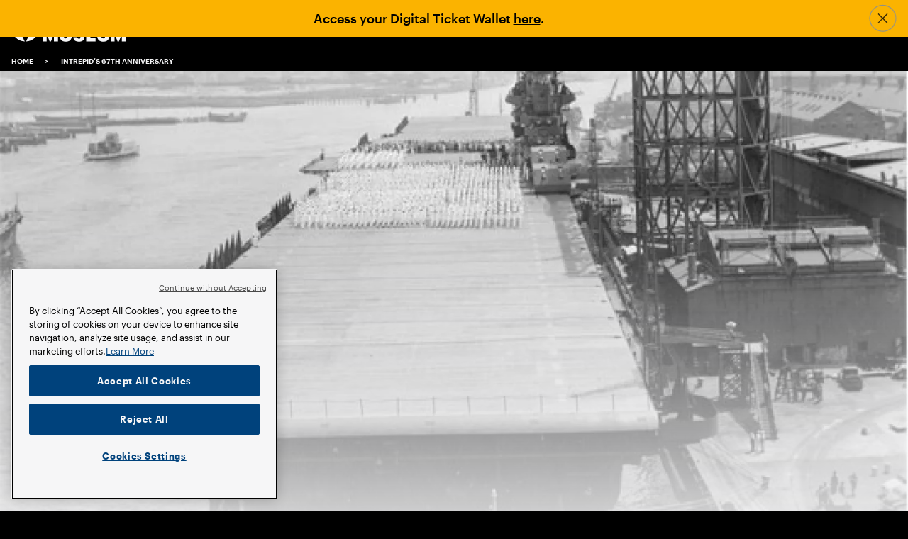

--- FILE ---
content_type: text/html; charset=UTF-8
request_url: https://intrepidmuseum.org/intrepids-67th-anniversary
body_size: 22437
content:



<!DOCTYPE html>
<html lang="en" dir="ltr" prefix="og: https://ogp.me/ns#">
<head>

  <meta charset="utf-8" />
<link rel="canonical" href="https://intrepidmuseum.org/intrepids-67th-anniversary" />
<meta property="og:title" content="Intrepid’s 67th Anniversary | Intrepid Museum" />
<meta property="og:image" content="https://intrepidmuseum.org/sites/default/files/styles/card_large/public/2023-07/comm2.jpg.webp?itok=BRb2LPiu" />
<meta name="Generator" content="Drupal 10 (https://www.drupal.org)" />
<meta name="MobileOptimized" content="width" />
<meta name="HandheldFriendly" content="true" />
<meta name="viewport" content="width=device-width, initial-scale=1, shrink-to-fit=no" />
<meta http-equiv="x-ua-compatible" content="ie=edge" />
<link rel="icon" href="/themes/intrepid/favicon.ico" type="image/vnd.microsoft.icon" />

  <title>Intrepid’s 67th Anniversary | Intrepid Museum</title>
  <meta name="viewport" content="width=device-width, initial-scale=1.0, maximum-scale=5.0, user-scalable=yes" />

    
<link rel="apple-touch-icon" sizes="57x57" href="https://intrepidmuseum.org/themes/intrepid/favicons/apple-icon-57x57.png">
<link rel="apple-touch-icon" sizes="60x60" href="https://intrepidmuseum.org/themes/intrepid/favicons/apple-icon-60x60.png">
<link rel="apple-touch-icon" sizes="72x72" href="https://intrepidmuseum.org/themes/intrepid/favicons/apple-icon-72x72.png">
<link rel="apple-touch-icon" sizes="76x76" href="https://intrepidmuseum.org/themes/intrepid/favicons/apple-icon-76x76.png">
<link rel="apple-touch-icon" sizes="114x114" href="https://intrepidmuseum.org/themes/intrepid/favicons/apple-icon-114x114.png">
<link rel="apple-touch-icon" sizes="120x120" href="https://intrepidmuseum.org/themes/intrepid/favicons/apple-icon-120x120.png">
<link rel="apple-touch-icon" sizes="144x144" href="https://intrepidmuseum.org/themes/intrepid/favicons/apple-icon-144x144.png">
<link rel="apple-touch-icon" sizes="152x152" href="https://intrepidmuseum.org/themes/intrepid/favicons/apple-icon-152x152.png">
<link rel="apple-touch-icon" sizes="180x180" href="https://intrepidmuseum.org/themes/intrepid/favicons/apple-icon-180x180.png">
<link rel="icon" type="image/png" sizes="192x192" href="https://intrepidmuseum.org/themes/intrepid/favicons/android-icon-192x192.png">
<link rel="icon" type="image/png" sizes="32x32" href="https://intrepidmuseum.org/themes/intrepid/favicons/favicon-32x32.png">
<link rel="icon" type="image/png" sizes="96x96" href="https://intrepidmuseum.org/themes/intrepid/favicons/favicon-96x96.png">
<link rel="icon" type="image/png" sizes="16x16" href="https://intrepidmuseum.org/themes/intrepid/favicons/favicon-16x16.png">
<link rel="icon" href="https://intrepidmuseum.org/themes/intrepid/favicons/favicon.ico">
<link rel="manifest" href="https://intrepidmuseum.org/themes/intrepid/favicons/manifest.json">
<meta name="msapplication-config" content="https://intrepidmuseum.org/themes/intrepid/favicons/browserconfig.xml">
<meta name="msapplication-TileColor" content="#000000">
<meta name="msapplication-TileImage" content="https://intrepidmuseum.org/themes/intrepid/favicons/ms-icon-144x144.png">
<meta name="theme-color" content="#000000">

    
  <script>
    window.dataLayer = window.dataLayer || [];
    function gtag() {
      dataLayer.push(arguments);
    }
  </script>

    <style>
    .async-hide {
      opacity: 0 !important
    }
  </style>
  <script>
    (function (a, s, y, n, c, h, i, d, e) {
      s.className += ' ' + y;
      h.start = 1 * new Date;
      h.end = i = function () {
        s.className = s.className.replace(RegExp(' ?' + y), '')
      };
      (a[n] = a[n] || []).hide = h;
      setTimeout(function () {
        i();
        h.end = null
      }, c);
      h.timeout = c;
    })(window, document.documentElement, 'async-hide', 'dataLayer', 1000, {'GTM-58D34BQ': true});
  </script>


  <!-- Google Tag Manager -->
  <script>
    (function(w,d,s,l,i) {w[l]=w[l]||[];w[l].push({'gtm.start':
      new Date().getTime(),event:'gtm.js'});var f=d.getElementsByTagName(s)[0],
      j=d.createElement(s),dl=l!='dataLayer'?'&l='+l:'';j.async=true;j.src=
      'https://sgtm.intrepidmuseum.org/gtm.js?id='+i+dl;f.parentNode.insertBefore(j,f);
    })(window,document,'script','dataLayer','GTM-58D34BQ');
  </script>
  <!-- End Google Tag Manager -->

      <script>
    window.markerConfig = {
      project: '6411bc1580c015821a082307',
      source: 'snippet'
    };
  </script>

  <script>
    !function (e, r, a) {
      if (! e.__Marker) {
        e.__Marker = {};
        var t = [],
          n = {
            __cs: t
          };
        [
          "show",
          "hide",
          "isVisible",
          "capture",
          "cancelCapture",
          "unload",
          "reload",
          "isExtensionInstalled",
          "setReporter",
          "setCustomData",
          "on",
          "off"
        ].forEach(function (e) {
          n[e] = function () {
            var r = Array.prototype.slice.call(arguments);
            r.unshift(e),
            t.push(r)
          }
        }),
        e.Marker = n;
        var s = r.createElement("script");
        s.async = 1,
        s.src = "https://edge.marker.io/latest/shim.js";
        var i = r.getElementsByTagName("script")[0];
        i.parentNode.insertBefore(s, i)
      }
    }(window, document);
  </script>

    
  <!-- OneTrust Cookies Consent Notice start -->
  <script type="text/javascript" src="https://cdn.cookielaw.org/consent/902027bd-cb81-4ccc-aebc-44993a97c633/OtAutoBlock.js"></script>
  <script src="https://cdn.cookielaw.org/scripttemplates/otSDKStub.js" type="text/javascript" charset="UTF-8" data-domain-script="902027bd-cb81-4ccc-aebc-44993a97c633"></script>
  <script type="text/javascript">
    function OptanonWrapper() {}
  </script>
  <!-- OneTrust Cookies Consent Notice end -->

    <script>
  (function(h,o,t,j,a,r){
    h.hj=h.hj||function(){(h.hj.q=h.hj.q||[]).push(arguments)};
    h._hjSettings={hjid:5069764,hjsv:6};
    a=o.getElementsByTagName('head')[0];
    r=o.createElement('script');r.async=1;
    r.src=t+h._hjSettings.hjid+j+h._hjSettings.hjsv;
    a.appendChild(r);
  })(window,document,'https://static.hotjar.com/c/hotjar-','.js?sv=');
</script>

  <link rel="stylesheet" media="all" href="/sites/default/files/css/optimized/css_xnDYBl4OD9snX7Sf9EyJ9VkzRg71lff1OegyGLU8z1w.6V6LvHBhs3apdIsVGqMyzPykkrCzra-xzfETWIcBLjc.css?t8t3pc" />
<link rel="stylesheet" media="all" href="/sites/default/files/css/optimized/css_gfUtLDXi72df47AexuJ-vm_wJb2QkME0vEvBnJxO6dA.uuVNk9HsAtjXlFPGX2-PwHbcgT5XJYaTOG5rt3qXKBk.css?t8t3pc" />
<link rel="stylesheet" media="all" href="/sites/default/files/css/optimized/css_CYXnyo1qFoxHAoBBNsSqN8PVNbP8sxeQ_LtauZ50Wgs.GX1a5nglk6qhXdOpOzPTW9LAL8R6VNNoSWrbye_hsGs.css?t8t3pc" />
<link rel="stylesheet" media="all" href="/sites/default/files/css/optimized/css_QF7anExUIQ9m7lRlQYpqk7QebuejK_k7Tyzw3UgZ-hg.ZvK4InP9UT91aHz9g5PkLw6K4qvc7z96nChw4vB-zao.css?t8t3pc" />
<link rel="stylesheet" media="all" href="/sites/default/files/css/optimized/css_7QllbjqoprdCwoIdo3V7DWqJKkTBOzMJn-xZmsutiww.ym8rPN5AJToS9sLOwPHVqnnjGCCgmuxbWFWPa6KcrvA.css?t8t3pc" />
<link rel="stylesheet" media="all" href="/sites/default/files/css/optimized/css_hnJTGN1fzih_ZZssV428NML2NhpFxXlJrqaLNgE8CHo.quopbBmWIM96P0psvmdlqq3iOegtusUqM2jTZSyQKiM.css?t8t3pc" />
<link rel="stylesheet" media="all" href="/sites/default/files/css/optimized/css__13fw7LchbE-h7zw4b3GPIwiFWcaKaefv7L39uOe9so.GJQe9YLZUP32_sl199UwV6ZJuXZPpv8b_LJgJ1w7tJA.css?t8t3pc" />
<link rel="stylesheet" media="all" href="/sites/default/files/css/optimized/css_0jPT-BWLonFoD1a1XPcxcniBn9WgukRnniaE-xYrMIs.hYnuHiUiYNUjyT9sEmTPNKyG1yt8wH6ia81-nSj279I.css?t8t3pc" />
<link rel="stylesheet" media="all" href="/sites/default/files/css/optimized/css_wcTRp4Ty5SGu4F6Mj_Src4xCVH1pAn1ZKdFhbgibbUI.Wte_E8EYR9HJGavLAkvWiJIxhR1lKaW-u9unk9LuRFg.css?t8t3pc" />
<link rel="stylesheet" media="all" href="/sites/default/files/css/optimized/css_XYJeCymlgeYq2fA8gUC7CjnYFGGkur-vgRftab7u22k.PpALC6xYIsD0qeEamSofnNOUxtWtlm_8liq_acSiH_0.css?t8t3pc" />
<link rel="stylesheet" media="all" href="/sites/default/files/css/optimized/css_GbvmbJJu3etNuvRxzgpArn9FbrGIPob5sKfVZm03KVw.4jrqS993i-CXxXpoxY3l5duxg49v1nkaG2KOnL1uorY.css?t8t3pc" />
<link rel="stylesheet" media="all" href="/sites/default/files/css/optimized/css_Q6hS9heFRWwmGWvo9WsD_D6nDHdUaUnYt6sC6_oX9L8.T4g2yltHcHxOzJBocexFfqc8wr-eWwk6sOo17bveO-U.css?t8t3pc" />
<link rel="stylesheet" media="all" href="/sites/default/files/css/optimized/css_41w6dBZ448pJSogyLgoToui9MDm8KnZHhhxIUFUonds.I_ArtX0PsZ60U78bl5lGNMF2171OZvTjgbvm4UCFQ_4.css?t8t3pc" />
<link rel="stylesheet" media="all" href="/sites/default/files/css/optimized/css_JCU_zSqQm3rvBIXWevl-Uch6AS6Fms27h_AxAbdSM2A.2Ww31NbYW6a2eQHmUfAmS9_RJvbKEmPlS7Z1PGwVC0I.css?t8t3pc" />
<link rel="stylesheet" media="all" href="/sites/default/files/css/optimized/css__7a65Qsn2GbI6R4HiSGaSbf2n93vUm8S71hKr7aus8Y.qBMx-2fGOBdrxINuOajw2MPY7GrSwFUPR5qy96gEXLo.css?t8t3pc" />
<link rel="stylesheet" media="all" href="/sites/default/files/css/optimized/css_PRpLCpZQr4zTfafBQvuU6Ai1fdWr3UHToA3uiawHjkM.8jitWWCFUeoX_S5qrTdI1MZNeBn7DhvmCoXfayIBN2w.css?t8t3pc" />
<link rel="stylesheet" media="all" href="/sites/default/files/css/optimized/css_Q7zLgQvyD3dkOHXnT2wFwjtThfQupYWs-a29sqLPi4I.k7DllHqz7FKo6xO4-8jNjx9_9Ip9X9POC7KNRFpEx1A.css?t8t3pc" />
<link rel="stylesheet" media="all" href="/sites/default/files/css/optimized/css_PwKxKo84o0gXfL--V-hz0SICck7CTHZxh_ua29-nbRA.MIZgS3TY6__Z-QkbW8g_9JdI6lxH-leZBv1GRTFlWpk.css?t8t3pc" />
<link rel="stylesheet" media="all" href="/sites/default/files/css/optimized/css_8duX9OpZa85uYZj8jmsQBFwg_vjGMWC2RyELhH5gbBI.L71xxywjfEPj4TnbgAlf0g9MUzgQHcYenIeCPqnQZ7U.css?t8t3pc" />
<link rel="stylesheet" media="all" href="/sites/default/files/css/optimized/css_vOD9-5JiqhFy7oiIOzO00o2XLgmR6XH8SUL8LL585Vc.liBVm3MTemly1D6xVdrtN77He436ixboJxrj_vB0uss.css?t8t3pc" />
<link rel="stylesheet" media="all" href="/sites/default/files/css/optimized/css_3C3lPKMA-CcrrRqzrLjRHoa2rKXI_G1WtXPJUDHq26Q.WPvekweiOgwWGqWC0D3pVI3i6uCKPvd9AJiKESSyVLQ.css?t8t3pc" />

  

</head>


<body  class="dmb-notification page-node-521 path-node page-type-article">

  <!-- Google Tag Manager (noscript) -->
  <noscript>
  <iframe src="https://www.googletagmanager.com/ns.html?id=GTM-58D34BQ" height="0" width="0" style="display:none;visibility:hidden"></iframe>
  </noscript>
  <!-- End Google Tag Manager (noscript) -->

    <a href="#main-content" class="visually-hidden focusable skip-link">
    Skip to main content
  </a>

        
  
        <div class="dialog-off-canvas-main-canvas" data-off-canvas-main-canvas>
    
  <div id="page" role="document">
          

      <section id="notifications" class="notifications position-relative">
      

  
<div id="block-intrepid-dmbnotificationsblock" class="dmb_notifications_entity">
  <div><div class="dmb-notifications-ajax-wrapper"></div>
</div>
</div>



    </section>
  

  <header id="header"  class="site-header black">
    <div class="header--inner">

                      <a class="header__logo" aria-label="home page" href="/">
          <img src="/themes/intrepid/images/logos/aircraft-small.svg" alt="Intrepid Museum Main Logo Aircraft"/>
          <img class="header__logo-name" src="/themes/intrepid/images/logos/intrepid-name.svg" alt="Intrepid Museum"/>
        </a>
      
                                

  

<div  id="block-gtranslate" class="block block-gtranslate block-gtranslate-block">
  
    
      <div class="block-content">
      
<div class="gtranslate_wrapper"></div><script>window.gtranslateSettings = {"switcher_horizontal_position":"inline","switcher_vertical_position":"inline","horizontal_position":"inline","vertical_position":"inline","float_switcher_open_direction":"bottom","switcher_open_direction":"bottom","default_language":"en","native_language_names":1,"detect_browser_language":0,"add_new_line":1,"select_language_label":"Select Language","flag_size":24,"flag_style":"2d","globe_size":60,"alt_flags":{"en":"usa","es":"mexico"},"wrapper_selector":".gtranslate_wrapper","url_structure":"none","custom_domains":null,"languages":["en","ar","bg","zh-CN","zh-TW","hr","cs","da","nl","fi","fr","de","el","hi","it","ja","ko","no","pl","pt","ro","ru","es","sv","ca","tl","iw","id","lv","lt","sr","sk","sl","uk","vi","sq","et","gl","hu","mt","th","tr","fa","af","ms","sw","ga","cy","be","is","mk","yi","hy","az","eu","ka","ht","ur","bn","bs","ceb","eo","gu","ha","hmn","ig","jw","kn","km","lo","la","mi","mr","mn","ne","pa","so","ta","te","yo","zu","my","ny","kk","mg","ml","si","st","su","tg","uz","am","co","haw","ku","ky","lb","ps","sm","gd","sn","sd","fy","xh"],"custom_css":""};</script><script>(function(){var js = document.createElement('script');js.setAttribute('src', 'https://cdn.gtranslate.net/widgets/latest/popup.js');js.setAttribute('data-gt-orig-url', '/intrepids-67th-anniversary');js.setAttribute('data-gt-orig-domain', 'intrepidmuseum.org');document.body.appendChild(js);})();</script>
    </div>
  </div>


  <div  class="views-exposed-form block block-views block-views-exposed-filter-blocksolr-search-solr modal-search" data-drupal-selector="views-exposed-form-solr-search-solr" id="block-solr">

          <button class="search-toggle btn-modal" aria-label="search" role="button" aria-expanded="false">
        <div class="search-icon"></div>
      </button>
    
          <div class="modal-container search">
        <div class="modal-content black">
          <button class="btn btn-close" title="Close">&times;</button>
          <div class="search--container">
            
            <div class="block-content">
              <form action="/search" method="get" id="views-exposed-form-solr-search-solr" accept-charset="UTF-8">
  
<div class="js-form-item form-item js-form-type-textfield form-item-keyword js-form-item-keyword form-no-label">
        <input placeholder="Search Intrepid..." data-drupal-selector="edit-keyword" type="text" id="edit-keyword" name="keyword" value="" size="30" maxlength="128" class="form-text" />

        </div>
<div data-drupal-selector="edit-actions" class="form-actions js-form-wrapper form-wrapper" id="edit-actions"><input data-drupal-selector="edit-submit-solr-search" type="submit" id="edit-submit-solr-search" value="Enter" class="button js-form-submit form-submit btn btn-primary" />
</div>


</form>

            </div>
          </div>
        </div>
      </div>
    
  </div>


<nav role="navigation" aria-labelledby="block-secondarynav-menu"  id="block-secondarynav">
          
  <div class="footer-primary visually-hidden" id="block-secondarynav-menu">Secondary Nav</div>
  

      
              <ul id="block-secondarynav" class="clearfix menu">
                    <li class="menu-item">
        <a href="/tickets" title="Tickets">Tickets</a>
              </li>
                <li class="menu-item">
        <a href="/join-give/become-member" title="Memberships" data-drupal-link-system-path="node/53">Memberships</a>
              </li>
                <li class="menu-item">
        <a href="https://support.intrepidmuseum.org">Donate</a>
              </li>
        </ul>
  


  </nav>



              
              <div class="header--nav">
                                  <button class="menu-toggle" aria-label="menu" role="button" aria-controls="primary-menu" aria-expanded="false">
              <span class="screen-reader-text"></span>
              <div class="menu-slice"></div>
              <div class="menu-slice"></div>
              <div class="menu-slice"></div>
              <span>Menu</span>
            </button>

                        <div class="menu--container">
              <div class="menu-section--first">
                

  

<nav role="navigation" aria-labelledby="block-mainnavigation-menu"  id="block-mainnavigation">
          
  <div class="footer-primary visually-hidden" id="block-mainnavigation-menu">Main navigation</div>
  

      

  <ul data-region="menu_first" id="block-mainnavigation" class="clearfix menu menu-level-0">
                  
        <li class="menu-item menu-item--expanded">
          <button><span title="Visit">Visit</span></button>
                                
  
  <div class="menu_link_content menu-link-contentmain view-mode-default menu-dropdown menu-dropdown-0 menu-type-default">
              
  <ul class="menu menu-level-1">
                  
        <li class="menu-item">
          <a href="/plan-your-visit/interactive-map" data-drupal-link-system-path="node/40">Interactive Map</a>
                                
  
  <div class="menu_link_content menu-link-contentmain view-mode-default menu-dropdown menu-dropdown-1 menu-type-default">
              
      </div>



                  </li>
                      
        <li class="menu-item">
          <a href="/plan-your-visit/explore-intrepid" data-drupal-link-system-path="node/41">Explore Intrepid</a>
                                
  
  <div class="menu_link_content menu-link-contentmain view-mode-default menu-dropdown menu-dropdown-1 menu-type-default">
              
      </div>



                  </li>
                      
        <li class="menu-item">
          <a href="/plan-your-visit/visitor-information" data-drupal-link-system-path="node/42">Visitor Information</a>
                                
  
  <div class="menu_link_content menu-link-contentmain view-mode-default menu-dropdown menu-dropdown-1 menu-type-default">
              
      </div>



                  </li>
                      
        <li class="menu-item">
          <a href="/plan-your-visit/group-visits" data-drupal-link-system-path="node/225">Group Visits</a>
                                
  
  <div class="menu_link_content menu-link-contentmain view-mode-default menu-dropdown menu-dropdown-1 menu-type-default">
              
      </div>



                  </li>
                      
        <li class="menu-item">
          <a href="/plan-your-visit/experiences" data-drupal-link-system-path="node/77">Experiences</a>
                                
  
  <div class="menu_link_content menu-link-contentmain view-mode-default menu-dropdown menu-dropdown-1 menu-type-default">
              
      </div>



                  </li>
                      
        <li class="menu-item">
          <a href="/plan-your-visit" title="Go to Visit Page" data-drupal-link-system-path="node/229">Go to Visit Page</a>
                                
  
  <div class="menu_link_content menu-link-contentmain view-mode-default menu-dropdown menu-dropdown-1 menu-type-default">
              
      </div>



                  </li>
          </ul>





            <div class="field field--name-field-featured-content field--type-entity-reference field--label-hidden field--count-1 field__item">


  <article id="node-199"  class="node node--type-activities node--view-mode-search-result card">
    <a href="/plan-your-visit/experiences/public-tours/concorde-experience">
              <div class="card--media">
                      <div>
  
  


  <div class="field field--name-field-media-image field--type-image field--label-visually_hidden field--count-1">
    <div class="field__label visually-hidden">Image</div>
              <div class="field__item">    <picture>
                <!--[if IE 9]><video style="display: none;"><![endif]-->
              <source srcset="/sites/default/files/styles/card_large/public/2023-07/shutterstock_1804033120.jpg.webp?itok=Xwnt1ssy 1x" media="all and (min-width: 75em)" type="image/webp" width="700" height="464"/>
              <source srcset="/sites/default/files/styles/card_medium/public/2023-07/shutterstock_1804033120.jpg.webp?itok=R3JhlSXo 1x" media="all and (min-width: 48em) and (max-width: 74.99em)" type="image/webp" width="494" height="329"/>
              <source srcset="/sites/default/files/styles/card_small/public/2023-07/shutterstock_1804033120.jpg.webp?itok=nlqp6tcp 1x" media="all and (max-width: 47.99em)" type="image/webp" width="752" height="501"/>
            <!--[if IE 9]></video><![endif]-->
            <img loading="lazy" width="752" height="501" src="/sites/default/files/styles/card_small/public/2023-07/shutterstock_1804033120.jpg.webp?itok=nlqp6tcp" alt="British Airways Concorde" />
<noscript><img src="/sites/default/files/styles/card_small/public/2023-07/shutterstock_1804033120.jpg.webp?itok=nlqp6tcp" alt="British Airways Concorde"/></noscript>
  </picture>

</div>
          </div>

</div>

                  </div>
                          <div class="card--date">
          


            <div class="field field--name-field-superheader field--type-string field--label-hidden field--count-1 field__item">Fly Higher</div>
      
        </div>
                          <div class="card--header h5">
          Concorde Tour
        </div>
      
                        <div class="card--body text--small">
            


            Let your imagination soar during this 20-minute tour aboard this technological marvel!
      
          </div>
              
              <div class="btn btn-secondary">
          Learn More
        </div>
          </a>
  </article>
</div>
      
      </div>



                  </li>
                        
        <li class="menu-item menu-item--expanded">
          <button><span title="Exhibitions">Exhibitions</span></button>
                                
  
  <div class="menu_link_content menu-link-contentmain view-mode-default menu-dropdown menu-dropdown-0 menu-type-default">
              
  <ul class="menu menu-level-1">
                  
        <li class="menu-item menu-item--collapsed">
          <a href="/exhibitions/permanent-exhibitions" title="Permanent Exhibitions" data-drupal-link-system-path="node/48">Permanent Exhibitions</a>
                                
  
  <div class="menu_link_content menu-link-contentmain view-mode-default menu-dropdown menu-dropdown-1 menu-type-default">
              
      </div>



                  </li>
                      
        <li class="menu-item">
          <a href="/exhibitions/temporary-exhibitions" title="Temporary Exhibitions" data-drupal-link-system-path="node/79">Temporary Exhibitions</a>
                                
  
  <div class="menu_link_content menu-link-contentmain view-mode-default menu-dropdown menu-dropdown-1 menu-type-default">
              
      </div>



                  </li>
                      
        <li class="menu-item menu-item--collapsed">
          <a href="/exhibitions/past-exhibitions" title="Past Exhibitions" data-drupal-link-system-path="node/206">Past Exhibitions</a>
                                
  
  <div class="menu_link_content menu-link-contentmain view-mode-default menu-dropdown menu-dropdown-1 menu-type-default">
              
      </div>



                  </li>
                      
        <li class="menu-item">
          <a href="/exhibitions" title="Go to Exhibitions Page" data-drupal-link-system-path="node/228">Go to Exhibitions Page</a>
                                
  
  <div class="menu_link_content menu-link-contentmain view-mode-default menu-dropdown menu-dropdown-1 menu-type-default">
              
      </div>



                  </li>
          </ul>





            <div class="field field--name-field-featured-content field--type-entity-reference field--label-hidden field--count-1 field__item">


  <article id="node-1189"  class="node node--type-activities node--view-mode-search-result card">
    <a href="/exhibitions/temporary-exhibitions/mysteries-deep-exploring-underwater-archaeology">
              <div class="card--media">
                      <div>
  
  


            <div class="field field--name-field-thumbnail field--type-image field--label-hidden field--count-1 field__item">    <picture>
                <!--[if IE 9]><video style="display: none;"><![endif]-->
              <source srcset="/sites/default/files/styles/card_large/public/2025-06/UWA-Opening-Sizzle%20.png.webp?itok=LfMt5Pyj 1x" media="all and (min-width: 75em)" type="image/webp" width="700" height="464"/>
              <source srcset="/sites/default/files/styles/card_medium/public/2025-06/UWA-Opening-Sizzle%20.png.webp?itok=C8ZPMMD7 1x" media="all and (min-width: 48em) and (max-width: 74.99em)" type="image/webp" width="494" height="329"/>
              <source srcset="/sites/default/files/styles/card_small/public/2025-06/UWA-Opening-Sizzle%20.png.webp?itok=OkZPkuIc 1x" media="all and (max-width: 47.99em)" type="image/webp" width="752" height="501"/>
            <!--[if IE 9]></video><![endif]-->
            <img loading="lazy" width="752" height="501" src="/sites/default/files/styles/card_small/public/2025-06/UWA-Opening-Sizzle%20.png.webp?itok=OkZPkuIc" alt="The entrance of the Space Shuttle Pavilion at the Intrepid Museum, featuring the Mysteries from the Deep: Exploring Underwater Archaeology exhibition." />
<noscript><img src="/sites/default/files/styles/card_small/public/2025-06/UWA-Opening-Sizzle%20.png.webp?itok=OkZPkuIc" alt="The entrance of the Space Shuttle Pavilion at the Intrepid Museum, featuring the Mysteries from the Deep: Exploring Underwater Archaeology exhibition."/></noscript>
  </picture>

</div>
      
</div>

                  </div>
                          <div class="card--date">
          
        </div>
                          <div class="card--header h5">
          Mysteries from the Deep: Exploring Underwater Archaeology
        </div>
      
                        <div class="card--body text--small">
            


            Dive into the fascinating world of underwater archaeology, where cutting-edge technology and expert teams uncover mysteries hidden beneath the waves spanning thousands of years of history.
      
          </div>
              
              <div class="btn btn-secondary">
          Learn More
        </div>
          </a>
  </article>
</div>
      
      </div>



                  </li>
                        
        <li class="menu-item menu-item--expanded">
          <button><span title="Events">Events</span></button>
                                
  
  <div class="menu_link_content menu-link-contentmain view-mode-default menu-dropdown menu-dropdown-0 menu-type-default">
              
  <ul class="menu menu-level-1">
                  
        <li class="menu-item">
          <a href="/events/calendar" data-drupal-link-system-path="node/68">Calendar</a>
                                
  
  <div class="menu_link_content menu-link-contentmain view-mode-default menu-dropdown menu-dropdown-1 menu-type-default">
              
      </div>



                  </li>
                      
        <li class="menu-item">
          <a href="/events/join-program" data-drupal-link-system-path="node/37">Join a Program</a>
                                
  
  <div class="menu_link_content menu-link-contentmain view-mode-default menu-dropdown menu-dropdown-1 menu-type-default">
              
      </div>



                  </li>
                      
        <li class="menu-item menu-item--collapsed">
          <a href="/events/host-event" title="Host an Event" data-drupal-link-system-path="node/50">Host an Event</a>
                                
  
  <div class="menu_link_content menu-link-contentmain view-mode-default menu-dropdown menu-dropdown-1 menu-type-default">
              
      </div>



                  </li>
                      
        <li class="menu-item">
          <a href="/events" title="Go to Events Page" data-drupal-link-system-path="node/36">Go to Events Page</a>
                                
  
  <div class="menu_link_content menu-link-contentmain view-mode-default menu-dropdown menu-dropdown-1 menu-type-default">
              
      </div>



                  </li>
          </ul>





            <div class="field field--name-field-featured-content field--type-entity-reference field--label-hidden field--count-1 field__item">


  <article id="node-659"  class="node node--type-event node--view-mode-search-result card">
    <a href="/virtual-astro-live-dragonfly-searching-life-saturns-largest-moon">
              <div class="card--media">
                      <div>
  
  


  <div class="field field--name-field-media-image field--type-image field--label-visually_hidden field--count-1">
    <div class="field__label visually-hidden">Image</div>
              <div class="field__item">    <picture>
                <!--[if IE 9]><video style="display: none;"><![endif]-->
              <source srcset="/sites/default/files/styles/card_large/public/2023-08/ASTROLIVE_%20NASA-GSFC_20171208_Archive_e000226~orig.jpeg.webp?itok=y1QL17Dr 1x" media="all and (min-width: 75em)" type="image/webp" width="700" height="464"/>
              <source srcset="/sites/default/files/styles/card_medium/public/2023-08/ASTROLIVE_%20NASA-GSFC_20171208_Archive_e000226~orig.jpeg.webp?itok=f8sp7r4q 1x" media="all and (min-width: 48em) and (max-width: 74.99em)" type="image/webp" width="494" height="329"/>
              <source srcset="/sites/default/files/styles/card_small/public/2023-08/ASTROLIVE_%20NASA-GSFC_20171208_Archive_e000226~orig.jpeg.webp?itok=Pr67jEd_ 1x" media="all and (max-width: 47.99em)" type="image/webp" width="752" height="501"/>
            <!--[if IE 9]></video><![endif]-->
            <img loading="lazy" width="752" height="501" src="/sites/default/files/styles/card_small/public/2023-08/ASTROLIVE_%20NASA-GSFC_20171208_Archive_e000226~orig.jpeg.webp?itok=Pr67jEd_" alt="NASA/ESA Hubble Space Telescope shows a maelstrom of glowing gas and dark dust within one of the Milky Way’s satellite galaxies, the Large Magellanic Cloud (LMC)." />
<noscript><img src="/sites/default/files/styles/card_small/public/2023-08/ASTROLIVE_%20NASA-GSFC_20171208_Archive_e000226~orig.jpeg.webp?itok=Pr67jEd_" alt="NASA/ESA Hubble Space Telescope shows a maelstrom of glowing gas and dark dust within one of the Milky Way’s satellite galaxies, the Large Magellanic Cloud (LMC)."/></noscript>
  </picture>

</div>
          </div>

</div>

                  </div>
                                <div class="card--date">
          


      <div class="field field--name-field-smart-date field--type-smartdate field--label-hidden field--count-1 field__items">
              <div class="field__item"><div class="recurring-output--wrapper">
        </div>
</div>
          </div>
  
        </div>
                    <div class="card--header h5">
          Astro Live and Astronomy Night Events
        </div>
      
                        <div class="card--body text--small">
            


            Viewers who have a passion for space science participate and meet astronauts, scientists, engineers, and other talents through these monthly virtual and onsite programs that explore relevant space-themed topics.
      
          </div>
              
              <div class="btn btn-secondary">
          Learn More
        </div>
          </a>
  </article>
</div>
      
      </div>



                  </li>
                        
        <li class="menu-item menu-item--expanded">
          <button><span title="Join &amp; Give">Join &amp; Give</span></button>
                                
  
  <div class="menu_link_content menu-link-contentmain view-mode-default menu-dropdown menu-dropdown-0 menu-type-default">
              
  <ul class="menu menu-level-1">
                  
        <li class="menu-item">
          <a href="/join-give/become-member" data-drupal-link-system-path="node/53">Become a Member</a>
                                
  
  <div class="menu_link_content menu-link-contentmain view-mode-default menu-dropdown menu-dropdown-1 menu-type-default">
              
      </div>



                  </li>
                      
        <li class="menu-item">
          <a href="/join-give/become-donor" data-drupal-link-system-path="node/62">Become a Donor</a>
                                
  
  <div class="menu_link_content menu-link-contentmain view-mode-default menu-dropdown menu-dropdown-1 menu-type-default">
              
      </div>



                  </li>
                      
        <li class="menu-item">
          <a href="/join-give/fundraising-events" title="Fundraising Events" data-drupal-link-system-path="node/66">Fundraising Events</a>
                                
  
  <div class="menu_link_content menu-link-contentmain view-mode-default menu-dropdown menu-dropdown-1 menu-type-default">
              
      </div>



                  </li>
                      
        <li class="menu-item">
          <a href="/join-give/volunteer" data-drupal-link-system-path="node/67">Volunteer with Us</a>
                                
  
  <div class="menu_link_content menu-link-contentmain view-mode-default menu-dropdown menu-dropdown-1 menu-type-default">
              
      </div>



                  </li>
                      
        <li class="menu-item">
          <a href="/join-give" title="Go to Join &amp; Give Page" data-drupal-link-system-path="node/52">Go to Join &amp; Give Page</a>
                                
  
  <div class="menu_link_content menu-link-contentmain view-mode-default menu-dropdown menu-dropdown-1 menu-type-default">
              
      </div>



                  </li>
          </ul>





            <div class="field field--name-field-featured-content field--type-entity-reference field--label-hidden field--count-1 field__item">


  <article id="node-54"  class="node node--type-landing-page node--view-mode-search-result card">
    <a href="/join-give/become-member/member-benefits">
              <div class="card--media">
                      <div>
  
  


  <div class="field field--name-field-media-image field--type-image field--label-visually_hidden field--count-1">
    <div class="field__label visually-hidden">Image</div>
              <div class="field__item">    <picture>
                <!--[if IE 9]><video style="display: none;"><![endif]-->
              <source srcset="/sites/default/files/styles/card_large/public/2023-06/DSC03739.jpg.webp?itok=m-vOYhkL 1x" media="all and (min-width: 75em)" type="image/webp" width="700" height="464"/>
              <source srcset="/sites/default/files/styles/card_medium/public/2023-06/DSC03739.jpg.webp?itok=v6Moes07 1x" media="all and (min-width: 48em) and (max-width: 74.99em)" type="image/webp" width="494" height="329"/>
              <source srcset="/sites/default/files/styles/card_small/public/2023-06/DSC03739.jpg.webp?itok=Kpd3C6uJ 1x" media="all and (max-width: 47.99em)" type="image/webp" width="752" height="501"/>
            <!--[if IE 9]></video><![endif]-->
            <img loading="lazy" width="752" height="501" src="/sites/default/files/styles/card_small/public/2023-06/DSC03739.jpg.webp?itok=Kpd3C6uJ" alt="Three children playing in the Exploreum." />
<noscript><img src="/sites/default/files/styles/card_small/public/2023-06/DSC03739.jpg.webp?itok=Kpd3C6uJ" alt="Three children playing in the Exploreum."/></noscript>
  </picture>

</div>
          </div>

</div>

                  </div>
                          <div class="card--date">
          


            <div class="field field--name-field-superheader field--type-string field--label-hidden field--count-1 field__item">Give More Good</div>
      
        </div>
                          <div class="card--header h5">
          Member Benefits
        </div>
      
                        <div class="card--body text--small">
            


            From free admission year-round and special discounts to exclusive event invitations, being an Intrepid Museum member has a long list of benefits, so you can get more out of every visit.
      
          </div>
              
              <div class="btn btn-secondary">
          Learn More
        </div>
          </a>
  </article>
</div>
      
      </div>



                  </li>
                        
        <li class="menu-item menu-item--expanded">
          <button><span title="Resources">Resources</span></button>
                                
  
  <div class="menu_link_content menu-link-contentmain view-mode-default menu-dropdown menu-dropdown-0 menu-type-default">
              
  <ul class="menu menu-level-1">
                  
        <li class="menu-item">
          <a href="/resources/whats-new" data-drupal-link-system-path="node/56">What&#039;s New</a>
                                
  
  <div class="menu_link_content menu-link-contentmain view-mode-default menu-dropdown menu-dropdown-1 menu-type-default">
              
      </div>



                  </li>
                      
        <li class="menu-item menu-item--collapsed">
          <a href="/resources/education" title="Education" data-drupal-link-system-path="node/227">Education</a>
                                
  
  <div class="menu_link_content menu-link-contentmain view-mode-default menu-dropdown menu-dropdown-1 menu-type-default">
              
      </div>



                  </li>
                      
        <li class="menu-item">
          <a href="/resources/accessibility-tools" data-drupal-link-system-path="node/76">Accessibility Tools</a>
                                
  
  <div class="menu_link_content menu-link-contentmain view-mode-default menu-dropdown menu-dropdown-1 menu-type-default">
              
      </div>



                  </li>
                      
        <li class="menu-item">
          <a href="/resources/view-our-collections" data-drupal-link-system-path="node/78">View Our Collections</a>
                                
  
  <div class="menu_link_content menu-link-contentmain view-mode-default menu-dropdown menu-dropdown-1 menu-type-default">
              
      </div>



                  </li>
                      
        <li class="menu-item">
          <a href="/resources" title="Go to Resources Page" data-drupal-link-system-path="node/224">Go to Resources Page</a>
                                
  
  <div class="menu_link_content menu-link-contentmain view-mode-default menu-dropdown menu-dropdown-1 menu-type-default">
              
      </div>



                  </li>
          </ul>





            <div class="field field--name-field-featured-content field--type-entity-reference field--label-hidden field--count-1 field__item">


  <article id="node-73"  class="node node--type-landing-page node--view-mode-search-result card">
    <a href="/resources/education/learning-library">
              <div class="card--media">
                      <div>
  
  


  <div class="field field--name-field-media-image field--type-image field--label-visually_hidden field--count-1">
    <div class="field__label visually-hidden">Image</div>
              <div class="field__item">    <picture>
                <!--[if IE 9]><video style="display: none;"><![endif]-->
              <source srcset="/sites/default/files/styles/card_large/public/2023-09/P00-2012-01-13%20-%20cropped.jpg.jpg.webp?itok=dzHBI_Cw 1x" media="all and (min-width: 75em)" type="image/webp" width="700" height="464"/>
              <source srcset="/sites/default/files/styles/card_medium/public/2023-09/P00-2012-01-13%20-%20cropped.jpg.jpg.webp?itok=VAyQul9E 1x" media="all and (min-width: 48em) and (max-width: 74.99em)" type="image/webp" width="494" height="329"/>
              <source srcset="/sites/default/files/styles/card_small/public/2023-09/P00-2012-01-13%20-%20cropped.jpg.jpg.webp?itok=jEadgGzw 1x" media="all and (max-width: 47.99em)" type="image/webp" width="752" height="501"/>
            <!--[if IE 9]></video><![endif]-->
            <img loading="lazy" width="752" height="501" src="/sites/default/files/styles/card_small/public/2023-09/P00-2012-01-13%20-%20cropped.jpg.jpg.webp?itok=jEadgGzw" alt="hero image cropped to fit" />
<noscript><img src="/sites/default/files/styles/card_small/public/2023-09/P00-2012-01-13%20-%20cropped.jpg.jpg.webp?itok=jEadgGzw" alt="hero image cropped to fit"/></noscript>
  </picture>

</div>
          </div>

</div>

                  </div>
                          <div class="card--date">
          


            <div class="field field--name-field-superheader field--type-string field--label-hidden field--count-1 field__item">Your Education Destination</div>
      
        </div>
                          <div class="card--header h5">
          Learning Library
        </div>
      
                        <div class="card--body text--small">
            


            The Intrepid Museum Learning Library offers thematic Museum content and lessons to learners of all ages and abilities. Historic photographs, oral histories and videos enrich educational lessons and resources covering different subjects.
      
          </div>
              
              <div class="btn btn-secondary">
          Learn More
        </div>
          </a>
  </article>
</div>
      
      </div>



                  </li>
            </ul>



  </nav>



              </div>
              <div class="menu-section--second">
                

  

<div  id="block-museumhours" class="block block-block-content block-block-contentef3568c8-99d9-4795-abf2-9149a746cf10">
  
      <div class="block-title h4" >Museum Hours</div>
    
      <div class="block-content">
      


            <div class="field field--name-field-component field--type-entity-reference-revisions field--label-hidden field--count-1 field__item">



  <div class="paragraph content-block--container paragraph--view-mode--default">
      
  
      <div class="content-block--body align--left text--medium">
      <p>Our hours are subject to change on a daily basis based on special events, capacity and exhibition closures. Please check our <a href="https://intrepidmuseum.org/plan-your-visit/visitor-information">Visitor Information page</a>.</p><!--p class="nav--alert">
    <span class="h6">Monday, March 3 – Wednesday, March 5:</span>&nbsp;<br>
    The entire museum will be closed for a new exhibition installation.
</p--><p>Last entry is one hour prior to closing.</p><p><strong>Mon-Sun &amp; Holidays : 10:00AM–5:00PM</strong><br><br><em>The Museum is closed on Thanksgiving and Christmas Day.</em></p>
    </div>
  
      <div class="content-block--cta align--left">
      
    </div>
    </div>
</div>
      
    </div>
  </div>



              </div>
              <div class="menu-section--third">
                

  

<div  id="block-navigationdefault" class="block block-block-content block-block-content813f0b58-faaa-4115-bd88-b03dba60bca0">
  
    
      <div class="block-content">
      


            <div class="field field--name-field-card field--type-entity-reference field--label-hidden field--count-1 field__item">


  <article id="node-130"  class="node node--type-activities node--view-mode-search-result card">
    <a href="/plan-your-visit/experiences/3d-4d-films-vr/apollo-beyond-vr">
              <div class="card--media">
                      <div>
  
  


  <div class="field field--name-field-media-image field--type-image field--label-visually_hidden field--count-1">
    <div class="field__label visually-hidden">Image</div>
              <div class="field__item">    <picture>
                <!--[if IE 9]><video style="display: none;"><![endif]-->
              <source srcset="/sites/default/files/styles/card_large/public/2023-07/Apollo%2011%20%26%20Beyond%20Page.jpg.webp?itok=f1iTg91H 1x" media="all and (min-width: 75em)" type="image/webp" width="700" height="464"/>
              <source srcset="/sites/default/files/styles/card_medium/public/2023-07/Apollo%2011%20%26%20Beyond%20Page.jpg.webp?itok=B0yoYKGj 1x" media="all and (min-width: 48em) and (max-width: 74.99em)" type="image/webp" width="494" height="329"/>
              <source srcset="/sites/default/files/styles/card_small/public/2023-07/Apollo%2011%20%26%20Beyond%20Page.jpg.webp?itok=gUPkjo7- 1x" media="all and (max-width: 47.99em)" type="image/webp" width="752" height="501"/>
            <!--[if IE 9]></video><![endif]-->
            <img loading="lazy" width="752" height="501" src="/sites/default/files/styles/card_small/public/2023-07/Apollo%2011%20%26%20Beyond%20Page.jpg.webp?itok=gUPkjo7-" alt="Apollo 11 and beyond VR experience with astronaut on the moon" />
<noscript><img src="/sites/default/files/styles/card_small/public/2023-07/Apollo%2011%20%26%20Beyond%20Page.jpg.webp?itok=gUPkjo7-" alt="Apollo 11 and beyond VR experience with astronaut on the moon"/></noscript>
  </picture>

</div>
          </div>

</div>

                  </div>
                          <div class="card--date">
          


            <div class="field field--name-field-superheader field--type-string field--label-hidden field--count-1 field__item">Virtual Reality</div>
      
        </div>
                          <div class="card--header h5">
          Apollo 11 & Beyond VR Experience
        </div>
      
                        <div class="card--body text--small">
            


            Climb aboard a massive Saturn V rocket and blast off for adventure to witness humankind’s first inspiring steps on the Moon in an immersive virtual reality adventure.
      
          </div>
              
              <div class="btn btn-secondary">
          Learn More
        </div>
          </a>
  </article>
</div>
      
    </div>
  </div>


<nav role="navigation" aria-labelledby="block-footermain-header-menu"  id="block-footermain-header">
          
  <div class="footer-primary visually-hidden" id="block-footermain-header-menu">Footer Main</div>
  

      
              <ul id="block-footermain-header" class="clearfix menu">
                    <li class="menu-item">
        <a href="/about-us" title="About Us" data-drupal-link-system-path="node/81">About Us</a>
              </li>
                <li class="menu-item">
        <a href="/careers" title="Careers" data-drupal-link-system-path="node/71">Careers</a>
              </li>
                <li class="menu-item">
        <a href="/contact-us" title="Contact Us" data-drupal-link-system-path="node/83">Contact Us</a>
              </li>
                <li class="menu-item">
        <a href="/faqs" title="FAQs" data-drupal-link-system-path="node/82">FAQs</a>
              </li>
                <li class="menu-item">
        <a href="/events/host-event" title="Host An Event" data-drupal-link-system-path="node/50">Host An Event</a>
              </li>
                <li class="menu-item">
        <a href="/press" title="Press" data-drupal-link-system-path="node/108">Press</a>
              </li>
                <li class="menu-item">
        <a href="https://www.muzemerch.com/partner/intrepid-museum" title="Shop">Shop</a>
              </li>
        </ul>
  


  </nav>



              </div>
            </div>
                  </div>
      
    </div>
  </header>
    
            <nav class="breadcrumb" role="navigation" aria-label="breadcrumbs">
    <div class="container--inner">
      <div class="visually-hidden h2">Breadcrumb</div>

                        <a href="/" title="Home" aria-label="Home">Home</a>
                                Intrepid’s 67th Anniversary
                  </div>
  </nav>

    
          <main id="main" role="main" class="main">

        


  <div id="highlighted" class="highlighted">
    

  <div data-drupal-messages-fallback class="hidden"></div>




      </div>

                <a name="main-content" id="main-content" tabindex="-1"></a>

                              <section id="content-top" class="content-top">
              

  

<div  id="block-intrepid-content" class="block block-system block-system-main-block">
  
    
      <div class="block-content">
      

  
      <script type="application/ld+json">
      {
        "@context": "https://schema.org",
        "@type": "Organization",
        "name": "The Intrepid Museum",
        "description": "",
        "mainEntityOfPage": "https://intrepidmuseum.org",
        "url": "https://intrepidmuseum.org/intrepids-67th-anniversary",
      }
    </script>
  
  <article id="node-521"  class="node node--type-article node--view-mode-full">

      <section class="hero white no-overlay no-overlap">
          <div class="hero-media">
        <div>
  
  


  <div class="field field--name-field-media-image field--type-image field--label-visually_hidden field--count-1">
    <div class="field__label visually-hidden">Image</div>
              <div class="field__item">    <picture>
                <!--[if IE 9]><video style="display: none;"><![endif]-->
              <source srcset="/sites/default/files/styles/hero_x_large_2000_x_1125_/public/2023-07/comm2.jpg.webp?itok=xGmayEgX 1x" media="all and (min-width: 90em)" type="image/webp" width="2000" height="1125"/>
              <source srcset="/sites/default/files/styles/hero_large/public/2023-07/comm2.jpg.webp?itok=N7UTixXi 1x" media="all and (min-width: 75em)" type="image/webp" width="1488" height="837"/>
              <source srcset="/sites/default/files/styles/hero_medium/public/2023-07/comm2.jpg.webp?itok=Md8_vbl9 1x" media="all and (min-width: 48em) and (max-width: 74.99em)" type="image/webp" width="859" height="483"/>
              <source srcset="/sites/default/files/styles/hero_small/public/2023-07/comm2.jpg.webp?itok=VceCba1q 1x" media="all and (max-width: 47.99em)" type="image/webp" width="924" height="520"/>
            <!--[if IE 9]></video><![endif]-->
            <img loading="lazy" width="924" height="520" src="/sites/default/files/styles/hero_small/public/2023-07/comm2.jpg.webp?itok=VceCba1q" alt="old image of the uss intrepid" />
<noscript><img src="/sites/default/files/styles/hero_small/public/2023-07/comm2.jpg.webp?itok=VceCba1q" alt="old image of the uss intrepid"/></noscript>
  </picture>

</div>
          </div>

</div>

      </div>
        <div class="hero--full hero--inner">
      <div class="hero-text">

        <h1 class="h1-alt h1-alt-small">Intrepid’s 67th Anniversary</h1>

        <div class="hero-supplemental">
                      <div class="hero-meta stack">
                              <div class="author">
                  Posted:
                </div>
              
                              <div class="date">
                  


            <div class="field field--name-field-publish-date field--type-datetime field--label-hidden field--count-1 field__item">Aug 16, 2010 - 10:26am</div>
      
                </div>
                          </div>
          
                    


<div class="block social-share">
  <div class="social-share--title">
    Share:
  </div>

  <div class="social-links menu">
    <a class="icon icon-facebook" href="//www.facebook.com/sharer.php?u=https://intrepidmuseum.org/intrepids-67th-anniversary" title="Share on Facebook" alt="Share on Facebook">Share on Facebook</a>
    <a class="icon icon-twitter" href="//twitter.com/intent/tweet?url=https://intrepidmuseum.org/intrepids-67th-anniversary&amp;text=Intrepid’s 67th Anniversary" title="Share on Twitter" alt="Share on Twitter">Share on Twitter</a>
    <a class="icon icon-email" href="mailto:?Subject=Intrepid’s 67th Anniversary&amp;Body=%0A%0Ahttps://intrepidmuseum.org/intrepids-67th-anniversary" target="_blank" title="Email this Page" alt="Email this Page">Email this Page</a>
  </div>
</div>
        </div>
      </div>
    </div>
  </section>

      <div class="container--inner padding--top--default padding--bottom--default">
    
          


      <div class="field field--name-field-components field--type-entity-reference-revisions field--label-hidden field--count-2 field__items">
              <div class="field__item">



  <div class="paragraph content-block--container paragraph--view-mode--default">
      
  
      <div class="content-block--body align--left text--small">
      <p>Today, we celebrate the 67th Anniversary of Intrepid’s commissioning. On August 16, 1943, USS Intrepid (CV-11) officially entered active service with the United States Navy in a ceremony at Newport News Shipbuilding &amp; Drydock Company. The 3,000-plus men of Intrepid’s commissioning crew stood on the flight deck in parade formation as Capt. Thomas L. Sprague accepted command of the ship and Cmdr. Richard K. Gaines, an executive officer, set the first watch.</p><p>For Intrepid’s first crew, their mission was clear: sail to the Pacific and help defeat the Empire of Japan. Yet while the ship’s commissioning marked her entry into Navy service, it did not signify her readiness to join the fight. As Capt. Sprague reminded his men, “Entrusted to us today is a fine ship. She has been honestly and skillfully built. It is now up to us. There is much work ahead. There are many problems to solve before Intrepid will be ready to meet the enemy and strike the powerful blows of which she is capable.” Only five months later would Intrepid and her crew be deemed ready for battle. Arriving in the Pacific in January 1944, they would endure 19 months of fierce combat, anxious periods of waiting, deadly kamikaze attacks, and trips home for repairs before victory was achieved.</p><p>Standing aboard Intrepid on her commissioning day, the ship’s first crew undoubtedly contemplated the long months of fighting they faced. However, they might not have imagined that Intrepid’s service life would continue for decades, or that over 50,000 sailors would follow in their footsteps. Designed for service in the Pacific, Intrepid’s career took her to the Mediterranean, the Gulf of Tonkin, the Horn of Africa, and the Arctic Circle. She combed the seas for Soviet Submarines, launched combat missions in Southeast Asia, trained midshipmen and aviators, received thousands of visitors in foreign ports, and plucked astronauts from the Atlantic. Just when it seemed that her career was over, she became a museum, educating and inspiring visitors from across the United States and the world.</p><p>August 16 is a day to commemorate not only Intrepid’s commissioning but also her entire lifetime of service. Happy 67th Anniversary, Intrepid, and many more! &nbsp;</p>
    </div>
  
      <div class="content-block--cta align--left">
      
    </div>
    </div>
</div>
              <div class="field__item">



  <div class="paragraph visual-gallery--container paragraph--view-mode--default">
      <div class="modal-scope">
          <div class="visual-gallery--grid flex-grid flex-grid--50-50">
                              <div class="visual-gallery--image tile-grid__container--item">
              <div>
  
  


  <div class="field field--name-field-media-image field--type-image field--label-visually_hidden field--count-1">
    <div class="field__label visually-hidden">Image</div>
              <div class="field__item">    <picture>
                <!--[if IE 9]><video style="display: none;"><![endif]-->
              <source srcset="/sites/default/files/styles/card_large/public/2023-07/comm2.jpg.webp?itok=BRb2LPiu 1x" media="all and (min-width: 75em)" type="image/webp" width="700" height="464"/>
              <source srcset="/sites/default/files/styles/card_medium/public/2023-07/comm2.jpg.webp?itok=cQXY7IgI 1x" media="all and (min-width: 48em) and (max-width: 74.99em)" type="image/webp" width="494" height="329"/>
              <source srcset="/sites/default/files/styles/card_small/public/2023-07/comm2.jpg.webp?itok=dUBPWm_h 1x" media="all and (max-width: 47.99em)" type="image/webp" width="752" height="501"/>
            <!--[if IE 9]></video><![endif]-->
            <img loading="lazy" width="752" height="501" src="/sites/default/files/styles/card_small/public/2023-07/comm2.jpg.webp?itok=dUBPWm_h" alt="old image of the uss intrepid" />
<noscript><img src="/sites/default/files/styles/card_small/public/2023-07/comm2.jpg.webp?itok=dUBPWm_h" alt="old image of the uss intrepid"/></noscript>
  </picture>

</div>
          </div>

</div>

            </div>
                                        <div class="visual-gallery--image tile-grid__container--item">
              <div>
  
  


  <div class="field field--name-field-media-image field--type-image field--label-visually_hidden field--count-1">
    <div class="field__label visually-hidden">Image</div>
              <div class="field__item">    <picture>
                <!--[if IE 9]><video style="display: none;"><![endif]-->
              <source srcset="/sites/default/files/styles/card_large/public/2023-07/comm1.jpg.webp?itok=-oHExstS 1x" media="all and (min-width: 75em)" type="image/webp" width="700" height="464"/>
              <source srcset="/sites/default/files/styles/card_medium/public/2023-07/comm1.jpg.webp?itok=iQ9F_Aoj 1x" media="all and (min-width: 48em) and (max-width: 74.99em)" type="image/webp" width="494" height="329"/>
              <source srcset="/sites/default/files/styles/card_small/public/2023-07/comm1.jpg.webp?itok=Mg_IV3hP 1x" media="all and (max-width: 47.99em)" type="image/webp" width="752" height="501"/>
            <!--[if IE 9]></video><![endif]-->
            <img loading="lazy" width="752" height="501" src="/sites/default/files/styles/card_small/public/2023-07/comm1.jpg.webp?itok=Mg_IV3hP" alt="old image of the uss intrepid" />
<noscript><img src="/sites/default/files/styles/card_small/public/2023-07/comm1.jpg.webp?itok=Mg_IV3hP" alt="old image of the uss intrepid"/></noscript>
  </picture>

</div>
          </div>

</div>

            </div>
                        </div>
    
    

        <div class="modal-container">
      <div class="modal-content black">
        <button class="btn btn-close" title="Close">&times;</button>
        <div class="carousel">
          <div class="carousel__slideshow">
                          <div class="carousel__slide image-carousel--image fade active">
                <div class="slide__number">1
                  /
                  2</div>
                <div>
  
  


  <div class="field field--name-field-media-image field--type-image field--label-visually_hidden field--count-1">
    <div class="field__label visually-hidden">Image</div>
              <div class="field__item">    <picture>
                <!--[if IE 9]><video style="display: none;"><![endif]-->
              <source srcset="/sites/default/files/styles/card_large/public/2023-07/comm2.jpg.webp?itok=BRb2LPiu 1x" media="all and (min-width: 75em)" type="image/webp" width="700" height="464"/>
              <source srcset="/sites/default/files/styles/card_medium/public/2023-07/comm2.jpg.webp?itok=cQXY7IgI 1x" media="all and (min-width: 48em) and (max-width: 74.99em)" type="image/webp" width="494" height="329"/>
              <source srcset="/sites/default/files/styles/card_small/public/2023-07/comm2.jpg.webp?itok=dUBPWm_h 1x" media="all and (max-width: 47.99em)" type="image/webp" width="752" height="501"/>
            <!--[if IE 9]></video><![endif]-->
            <img loading="lazy" width="752" height="501" src="/sites/default/files/styles/card_small/public/2023-07/comm2.jpg.webp?itok=dUBPWm_h" alt="old image of the uss intrepid" />
<noscript><img src="/sites/default/files/styles/card_small/public/2023-07/comm2.jpg.webp?itok=dUBPWm_h" alt="old image of the uss intrepid"/></noscript>
  </picture>

</div>
          </div>

</div>

              </div>
                          <div class="carousel__slide image-carousel--image fade">
                <div class="slide__number">2
                  /
                  2</div>
                <div>
  
  


  <div class="field field--name-field-media-image field--type-image field--label-visually_hidden field--count-1">
    <div class="field__label visually-hidden">Image</div>
              <div class="field__item">    <picture>
                <!--[if IE 9]><video style="display: none;"><![endif]-->
              <source srcset="/sites/default/files/styles/card_large/public/2023-07/comm1.jpg.webp?itok=-oHExstS 1x" media="all and (min-width: 75em)" type="image/webp" width="700" height="464"/>
              <source srcset="/sites/default/files/styles/card_medium/public/2023-07/comm1.jpg.webp?itok=iQ9F_Aoj 1x" media="all and (min-width: 48em) and (max-width: 74.99em)" type="image/webp" width="494" height="329"/>
              <source srcset="/sites/default/files/styles/card_small/public/2023-07/comm1.jpg.webp?itok=Mg_IV3hP 1x" media="all and (max-width: 47.99em)" type="image/webp" width="752" height="501"/>
            <!--[if IE 9]></video><![endif]-->
            <img loading="lazy" width="752" height="501" src="/sites/default/files/styles/card_small/public/2023-07/comm1.jpg.webp?itok=Mg_IV3hP" alt="old image of the uss intrepid" />
<noscript><img src="/sites/default/files/styles/card_small/public/2023-07/comm1.jpg.webp?itok=Mg_IV3hP" alt="old image of the uss intrepid"/></noscript>
  </picture>

</div>
          </div>

</div>

              </div>
                        <button class="carousel__prev image-carousel--button arrow--left btn btn-slider btn-slider-prev" title="Previous (arrow left)">&#10094;</button>
            <button class="carousel__next image-carousel--button arrow--right btn btn-slider btn-slider-next" title="Next (arrow right)">&#10095;</button>
          </div>
          <br/>
          <div class=" carousel__dots">
                          <span data-slider-dot class="slider-dot active"></span>
                          <span data-slider-dot class="slider-dot"></span>
                      </div>
        </div>
      </div>
    </div>
  </div>
  </div>
</div>
          </div>
  
      </div>

  </article>

    </div>
  </div>



            </section>
                  
                              <section id="content-bottom" class="content-bottom">
              

  

<div  class="views-element-container block block-views block-views-blockrelated-content-article" id="block-views-block-related-content-article">
  
    
      <div class="block-content">
      <div>

<section class="container--inner padding--top--medium padding--bottom--medium">
  
  
  

      <div class="views-header padding--bottom--default">
      <div class="views-infinite-scroll-header"><div class="section-header h4-alt" id="related" name="related">Related Articles</div></div>

    </div>
  
  
  

  <div  class="flex-grid flex-grid--33-33-33 position-relative grid-spacing views views__related-content js-view-dom-id-aa90b218c5ce35bc75f60e9d1666ed48fbffbaf5a7e13cc8a81e8f6d72d6c8fc">
          <div class="tile-grid__container--item">


  <article id="node-1407"  class="node node--type-article node--view-mode-card card" >
    <a href="/2026-01-21/intrepid-museum-announces-2026-kids-week-february-14-21">
              <div class="card--media">
                      <div>
  
  


  <div class="field field--name-field-media-image field--type-image field--label-visually_hidden field--count-1">
    <div class="field__label visually-hidden">Image</div>
              <div class="field__item">    <picture>
                <!--[if IE 9]><video style="display: none;"><![endif]-->
              <source srcset="/sites/default/files/styles/card_large/public/2026-01/DSC08755.JPG.webp?itok=bTBRt4Ra 1x" media="all and (min-width: 75em)" type="image/webp" width="700" height="464"/>
              <source srcset="/sites/default/files/styles/card_medium/public/2026-01/DSC08755.JPG.webp?itok=g2p71b5E 1x" media="all and (min-width: 48em) and (max-width: 74.99em)" type="image/webp" width="494" height="329"/>
              <source srcset="/sites/default/files/styles/card_small/public/2026-01/DSC08755.JPG.webp?itok=fP12g-RP 1x" media="all and (max-width: 47.99em)" type="image/webp" width="752" height="501"/>
            <!--[if IE 9]></video><![endif]-->
            <img loading="lazy" width="752" height="501" src="/sites/default/files/styles/card_small/public/2026-01/DSC08755.JPG.webp?itok=fP12g-RP" alt="Kids and instructors on stage aboard Intrepid during Kids Week" />
<noscript><img src="/sites/default/files/styles/card_small/public/2026-01/DSC08755.JPG.webp?itok=fP12g-RP" alt="Kids and instructors on stage aboard Intrepid during Kids Week"/></noscript>
  </picture>

</div>
          </div>

</div>

                  </div>
      
        

        
        

    
<div class="tags">
      <div class="tag-pill">Announcement</div>
      <div class="tag-pill">Events</div>
  </div>

  <div class="card--header h5">
    Intrepid Museum Announces 2026 Kids Week, February 14 - 21
  </div>

                        <div class="card--body padding--bottom--default text--small">
            


              The Intrepid Museum will host its annual Kids Week festival from Saturday, February 14–Saturday, February 21. During Kids Week, proudly supported by BuildSubmarines.com and Pepsi-Cola Bottling Company of New York, children of all ages and interests...


      
          </div>
              
              <div class="btn btn-secondary">
          Learn More
        </div>
          </a>
  </article>
</div>
      <div class="tile-grid__container--item">


  <article id="node-1404"  class="node node--type-article node--view-mode-card card" >
    <a href="/2026-01-06/celebrating-national-braille-day-intrepid-museum-access-you-can-see-feel">
              <div class="card--media">
                      <div>
  
  


  <div class="field field--name-field-media-image field--type-image field--label-visually_hidden field--count-1">
    <div class="field__label visually-hidden">Image</div>
              <div class="field__item">    <picture>
                <!--[if IE 9]><video style="display: none;"><![endif]-->
              <source srcset="/sites/default/files/styles/card_large/public/2023-05/Access%20-%20Blind%20Boy.jpg.webp?itok=8aqahYQ3 1x" media="all and (min-width: 75em)" type="image/webp" width="700" height="464"/>
              <source srcset="/sites/default/files/styles/card_medium/public/2023-05/Access%20-%20Blind%20Boy.jpg.webp?itok=w-kn349H 1x" media="all and (min-width: 48em) and (max-width: 74.99em)" type="image/webp" width="494" height="329"/>
              <source srcset="/sites/default/files/styles/card_small/public/2023-05/Access%20-%20Blind%20Boy.jpg.webp?itok=r_81HZ_p 1x" media="all and (max-width: 47.99em)" type="image/webp" width="752" height="501"/>
            <!--[if IE 9]></video><![endif]-->
            <img loading="lazy" width="752" height="501" src="/sites/default/files/styles/card_small/public/2023-05/Access%20-%20Blind%20Boy.jpg.webp?itok=r_81HZ_p" alt="A mother looks on as her young son touches the wing of an aircraft." />
<noscript><img src="/sites/default/files/styles/card_small/public/2023-05/Access%20-%20Blind%20Boy.jpg.webp?itok=r_81HZ_p" alt="A mother looks on as her young son touches the wing of an aircraft."/></noscript>
  </picture>

</div>
          </div>

</div>

                  </div>
      
        

        
              

      
<div class="tags">
      <div class="tag-pill">Blog</div>
      <div class="tag-pill">Diversity</div>
      <div class="tag-pill">Education</div>
  </div>

  <div class="card--header h5">
    Celebrating National Braille Day at the Intrepid Museum: Access You Can See—and Feel
  </div>

                        <div class="card--body padding--bottom--default text--small">
            


              Every January, National Braille Day honors the birthday of Louis Braille and recognizes the vital role braille plays in access, literacy and independence for people who are blind or have low vision.At the Intrepid Museum, accessibility is not limited...


      
          </div>
              
              <div class="btn btn-secondary">
          Learn More
        </div>
          </a>
  </article>
</div>
      <div class="tile-grid__container--item">


  <article id="node-1402"  class="node node--type-article node--view-mode-card card" >
    <a href="/2025-12-23/built-all-seasons-intrepids-life-snow-storms">
              <div class="card--media">
                      <div>
  
  


  <div class="field field--name-field-media-image field--type-image field--label-visually_hidden field--count-1">
    <div class="field__label visually-hidden">Image</div>
              <div class="field__item">    <picture>
                <!--[if IE 9]><video style="display: none;"><![endif]-->
              <source srcset="/sites/default/files/styles/card_large/public/2025-12/070127_UNK_Snowy%20Flight%20Deck_0003.JPG.webp?itok=ZiQBNO5i 1x" media="all and (min-width: 75em)" type="image/webp" width="700" height="464"/>
              <source srcset="/sites/default/files/styles/card_medium/public/2025-12/070127_UNK_Snowy%20Flight%20Deck_0003.JPG.webp?itok=BOzXVhys 1x" media="all and (min-width: 48em) and (max-width: 74.99em)" type="image/webp" width="494" height="329"/>
              <source srcset="/sites/default/files/styles/card_small/public/2025-12/070127_UNK_Snowy%20Flight%20Deck_0003.JPG.webp?itok=bz4URAsG 1x" media="all and (max-width: 47.99em)" type="image/webp" width="752" height="501"/>
            <!--[if IE 9]></video><![endif]-->
            <img loading="lazy" width="752" height="501" src="/sites/default/files/styles/card_small/public/2025-12/070127_UNK_Snowy%20Flight%20Deck_0003.JPG.webp?itok=bz4URAsG" alt="British Airways Concorde covered in snow on display at the Intrepid Museum" />
<noscript><img src="/sites/default/files/styles/card_small/public/2025-12/070127_UNK_Snowy%20Flight%20Deck_0003.JPG.webp?itok=bz4URAsG" alt="British Airways Concorde covered in snow on display at the Intrepid Museum"/></noscript>
  </picture>

</div>
          </div>

</div>

                  </div>
      
        

        
                    

        
<div class="tags">
      <div class="tag-pill">Blog</div>
      <div class="tag-pill">Education</div>
      <div class="tag-pill">History</div>
      <div class="tag-pill">Sea</div>
  </div>

  <div class="card--header h5">
    Built for All Seasons: Intrepid’s Life in Snow and Storms
  </div>

                        <div class="card--body padding--bottom--default text--small">
            


              Each winter, strong winds barrel down the Hudson River, and snow settles along the towering island of Intrepid. The Museum’s flight deck becomes a dramatic winter landscape—historic jets dusted in white, the steel deck shimmering under frost. For a...


      
          </div>
              
              <div class="btn btn-secondary">
          Learn More
        </div>
          </a>
  </article>
</div>

  </div>

  
  

  
  

      <div class="views-footer padding--top--default">
      <div class="views-infinite-scroll-footer"><div class="reference-grid--cta"><a class="btn btn-secondary" href="/resources/whats-new">View All</a></div></div>

    </div>
  
  
</section>
</div>

    </div>
  </div>


<div  id="block-5050cardsbluebackground" class="block block-block-content block-block-content7b23ed0a-2419-4ddc-ade9-15985308c3ad">
  
    
      <div class="block-content">
      


            <div class="field field--name-field-component field--type-entity-reference-revisions field--label-hidden field--count-1 field__item">



  <div class="paragraph grid--container paragraph--view-mode--default">
      <div  class="tile-grid__container flex-grid position-relative container--narrow flex-grid--50-50">
                  <div  class="tile-grid__container--item">
          


  


      <span class="card image-left navy"></span>
  
  <div class="paragraph card image-left paragraph--view-mode--default navy alt">
          <div class="card--media">
        <div>
  
  


  <div class="field field--name-field-media-image field--type-image field--label-visually_hidden field--count-1">
    <div class="field__label visually-hidden">Image</div>
              <div class="field__item">    <picture>
                <!--[if IE 9]><video style="display: none;"><![endif]-->
              <source srcset="/sites/default/files/styles/card_large/public/2023-05/C20A2613.jpg.webp?itok=OapWx7wj 1x" media="all and (min-width: 75em)" type="image/webp" width="700" height="464"/>
              <source srcset="/sites/default/files/styles/card_medium/public/2023-05/C20A2613.jpg.webp?itok=mw4Hkcsi 1x" media="all and (min-width: 48em) and (max-width: 74.99em)" type="image/webp" width="494" height="329"/>
              <source srcset="/sites/default/files/styles/card_small/public/2023-05/C20A2613.jpg.webp?itok=qRne9Y1n 1x" media="all and (max-width: 47.99em)" type="image/webp" width="752" height="501"/>
            <!--[if IE 9]></video><![endif]-->
            <img loading="lazy" width="752" height="501" src="/sites/default/files/styles/card_small/public/2023-05/C20A2613.jpg.webp?itok=qRne9Y1n" alt="Two children play inside a mock space capsule located in the Museum&#039;s Exploreum" />
<noscript><img src="/sites/default/files/styles/card_small/public/2023-05/C20A2613.jpg.webp?itok=qRne9Y1n" alt="Two children play inside a mock space capsule located in the Museum&amp;#039;s Exploreum"/></noscript>
  </picture>

</div>
          </div>

</div>

      </div>
    
    
          <div class="card--header h2-alt">Visit</div>
    
          <div class="card--body text--large">
        <p>Want to visit the museum? We would love to have you! Find out all about our offerings here and plan your trip today.</p>
      </div>
    
          <div class="card--cta">
                  



  <div class="paragraph call-to-action--container paragraph--view-mode--default">
          <a class="btn btn-primary" href="/plan-your-visit/visitor-information/tickets" aria-label="Get Tickets">Get Tickets</a>
    </div>

              </div>
      </div>

        </div>
              <div  class="tile-grid__container--item">
          


  


      <span class="card image-left sky"></span>
  
  <div class="paragraph card image-left paragraph--view-mode--default sky alt">
          <div class="card--media">
        <div>
  
  


  <div class="field field--name-field-media-image field--type-image field--label-visually_hidden field--count-1">
    <div class="field__label visually-hidden">Image</div>
              <div class="field__item">    <picture>
                <!--[if IE 9]><video style="display: none;"><![endif]-->
              <source srcset="/sites/default/files/styles/card_large/public/2023-05/C20A9282web.jpg.webp?itok=HJsBm_PM 1x" media="all and (min-width: 75em)" type="image/webp" width="700" height="464"/>
              <source srcset="/sites/default/files/styles/card_medium/public/2023-05/C20A9282web.jpg.webp?itok=Cdxy9KuC 1x" media="all and (min-width: 48em) and (max-width: 74.99em)" type="image/webp" width="494" height="329"/>
              <source srcset="/sites/default/files/styles/card_small/public/2023-05/C20A9282web.jpg.webp?itok=xegVQdKK 1x" media="all and (max-width: 47.99em)" type="image/webp" width="752" height="501"/>
            <!--[if IE 9]></video><![endif]-->
            <img loading="lazy" width="752" height="501" src="/sites/default/files/styles/card_small/public/2023-05/C20A9282web.jpg.webp?itok=xegVQdKK" alt="A man and woman read an exhibit panel on Intrepid&#039;s flight deck while their child points at the propeller of an aircraft." />
<noscript><img src="/sites/default/files/styles/card_small/public/2023-05/C20A9282web.jpg.webp?itok=xegVQdKK" alt="A man and woman read an exhibit panel on Intrepid&amp;#039;s flight deck while their child points at the propeller of an aircraft."/></noscript>
  </picture>

</div>
          </div>

</div>

      </div>
    
    
          <div class="card--header h2-alt">Membership</div>
    
          <div class="card--body text--large">
        <p>If you join our membership program you can visit the museum any time! Plus enjoy many membership perks at a discounted rate.</p>
      </div>
    
          <div class="card--cta">
                  



  <div class="paragraph call-to-action--container paragraph--view-mode--default">
          <a class="btn btn-primary" href="/join-give/become-member" aria-label="Become a Member">Become a Member</a>
    </div>

              </div>
      </div>

        </div>
            </div>
  </div>
</div>
      
    </div>
  </div>



            </section>
                  
      </main>
    
          


<footer id="footer" role="contentinfo"  class="black site-footer padding--top--default padding--bottom--default">
  <div class="container--inner">
    
              <div class="footer-first">
          <div class="footer-logo">
            <a class="header__logo" aria-label="home page" href="/">
              <img src="/themes/intrepid/images/logos/aircraft-small.svg" alt="Intrepid Museum Main Logo Aircraft"/>
              <img class="header__logo-name" src="/themes/intrepid/images/logos/intrepid-name.svg" alt="Intrepid Museum"/>
            </a>
          </div>

                      <div class="social-links">
              

  

<nav role="navigation" aria-labelledby="block-socialmedia-menu"  id="block-socialmedia">
          
  <div class="footer-primary visually-hidden" id="block-socialmedia-menu">Social Media</div>
  

      

  <ul data-region="footer_social" id="block-socialmedia" class="clearfix menu menu-level-0">
                        
        <li class="menu-item">
          <a href="https://www.facebook.com/IntrepidMuseum" class="icon icon-facebook">Facebook</a>
        </li>
                              
        <li class="menu-item">
          <a href="http://instagram.com/intrepidmuseum" class="icon icon-instagram">Instagram</a>
        </li>
                              
        <li class="menu-item">
          <a href="https://www.tiktok.com/@intrepidmuseum" class="icon icon-tiktok">Tiktok</a>
        </li>
                              
        <li class="menu-item">
          <a href="https://x.com/IntrepidMuseum" class="icon icon-twitter">X</a>
        </li>
                              
        <li class="menu-item">
          <a href="http://www.youtube.com/user/IntrepidMuseum" class="icon icon-youtube">Youtube</a>
        </li>
            </ul>



  </nav>



            </div>
                  </div>
      
                        <div class="footer-blocks">
            

  

<nav role="navigation" aria-labelledby="block-visit-menu"  id="block-visit">
    
  <div class="footer-primary" id="block-visit-menu">Visit</div>
  

      
              <ul id="block-visit" class="clearfix menu">
                    <li class="menu-item">
        <a href="/plan-your-visit/interactive-map" title="Interactive Map" data-drupal-link-system-path="node/40">Interactive Map</a>
              </li>
                <li class="menu-item">
        <a href="/plan-your-visit/explore-intrepid" title="Explore Intrepid" data-drupal-link-system-path="node/41">Explore Intrepid</a>
              </li>
                <li class="menu-item">
        <a href="/plan-your-visit/visitor-information" title="Visitor Information" data-drupal-link-system-path="node/42">Visitor Information</a>
              </li>
                <li class="menu-item">
        <a href="/plan-your-visit/group-visits" title="Group Visits" data-drupal-link-system-path="node/225">Group Visits</a>
              </li>
                <li class="menu-item">
        <a href="/plan-your-visit/experiences" title="Experiences" data-drupal-link-system-path="node/77">Experiences</a>
              </li>
                <li class="menu-item">
        <a href="/plan-your-visit" data-drupal-link-system-path="node/229">  ⤷ Visit</a>
              </li>
        </ul>
  


  </nav>


<nav role="navigation" aria-labelledby="block-exhibitions-menu"  id="block-exhibitions">
    
  <div class="footer-primary" id="block-exhibitions-menu">Exhibitions</div>
  

      
              <ul id="block-exhibitions" class="clearfix menu">
                    <li class="menu-item">
        <a href="/exhibitions/permanent-exhibitions" title="Permanent Exhibitions" data-drupal-link-system-path="node/48">Permanent Exhibitions</a>
              </li>
                <li class="menu-item">
        <a href="/exhibitions/temporary-exhibitions" title="Temporary Exhibitions" data-drupal-link-system-path="node/79">Temporary Exhibitions</a>
              </li>
                <li class="menu-item">
        <a href="/exhibitions/past-exhibitions" title="Past Exhibitions" data-drupal-link-system-path="node/206">Past Exhibitions</a>
              </li>
                <li class="menu-item">
        <a href="/exhibitions" title="Intrepid Museum Exhibitions landing page" data-drupal-link-system-path="node/228">⤷ Exhibitions</a>
              </li>
        </ul>
  


  </nav>


<nav role="navigation" aria-labelledby="block-events-menu"  id="block-events">
    
  <div class="footer-primary" id="block-events-menu">Events</div>
  

      
              <ul id="block-events" class="clearfix menu">
                    <li class="menu-item">
        <a href="/events/calendar" title="Calendar" data-drupal-link-system-path="node/68">Calendar</a>
              </li>
                <li class="menu-item">
        <a href="/events/join-program" title="Join a Program" data-drupal-link-system-path="node/37">Join a Program</a>
              </li>
                <li class="menu-item">
        <a href="/events/host-event" title="Host an Event" data-drupal-link-system-path="node/50">Host an Event</a>
              </li>
                <li class="menu-item">
        <a href="/events" title="Intrepid Museum Events landing page" data-drupal-link-system-path="node/36"> ⤷ Events</a>
              </li>
        </ul>
  


  </nav>


<nav role="navigation" aria-labelledby="block-joingive-menu"  id="block-joingive">
    
  <div class="footer-primary" id="block-joingive-menu">Join &amp; Give</div>
  

      
              <ul id="block-joingive" class="clearfix menu">
                    <li class="menu-item">
        <a href="/join-give/become-member" title="Become a Member" data-drupal-link-system-path="node/53">Become a Member</a>
              </li>
                <li class="menu-item">
        <a href="/join-give/become-donor" title="Become a Donor" data-drupal-link-system-path="node/62">Become a Donor</a>
              </li>
                <li class="menu-item">
        <a href="/join-give/fundraising-events" title="Fundraising Events" data-drupal-link-system-path="node/66">Fundraising Events</a>
              </li>
                <li class="menu-item">
        <a href="/join-give/volunteer" title="Volunteer with Us" data-drupal-link-system-path="node/67">Volunteer with Us</a>
              </li>
                <li class="menu-item">
        <a href="/join-give" title="intrepid museum Join &amp; Give landing page" data-drupal-link-system-path="node/52"> ⤷ Join &amp; Give</a>
              </li>
        </ul>
  


  </nav>


<nav role="navigation" aria-labelledby="block-resources-menu"  id="block-resources">
    
  <div class="footer-primary" id="block-resources-menu">Resources</div>
  

      
              <ul id="block-resources" class="clearfix menu">
                    <li class="menu-item">
        <a href="/resources/whats-new" title="What&#039;s New" data-drupal-link-system-path="node/56">What&#039;s New</a>
              </li>
                <li class="menu-item">
        <a href="/resources/education" title="Education" data-drupal-link-system-path="node/227">Education</a>
              </li>
                <li class="menu-item">
        <a href="/resources/accessibility-tools" title="Accessibility Tools" data-drupal-link-system-path="node/76">Accessibility Tools</a>
              </li>
                <li class="menu-item">
        <a href="/resources/view-our-collections" title="View Our Collections" data-drupal-link-system-path="node/78">View Our Collections</a>
              </li>
                <li class="menu-item">
        <a href="/resources" title="Intrepid Museum Resources landing page" data-drupal-link-system-path="node/224"> ⤷ Resources</a>
              </li>
        </ul>
  


  </nav>



          </div>
              
                        <div class="footer-third">
            

  

<nav role="navigation" aria-labelledby="block-footermain-menu"  id="block-footermain">
          
  <div class="footer-primary visually-hidden" id="block-footermain-menu">Footer Main</div>
  

      
              <ul id="block-footermain" class="clearfix menu">
                    <li class="menu-item">
        <a href="/about-us" title="About Us" data-drupal-link-system-path="node/81">About Us</a>
              </li>
                <li class="menu-item">
        <a href="/careers" title="Careers" data-drupal-link-system-path="node/71">Careers</a>
              </li>
                <li class="menu-item">
        <a href="/contact-us" title="Contact Us" data-drupal-link-system-path="node/83">Contact Us</a>
              </li>
                <li class="menu-item">
        <a href="/faqs" title="FAQs" data-drupal-link-system-path="node/82">FAQs</a>
              </li>
                <li class="menu-item">
        <a href="/events/host-event" title="Host An Event" data-drupal-link-system-path="node/50">Host An Event</a>
              </li>
                <li class="menu-item">
        <a href="/press" title="Press" data-drupal-link-system-path="node/108">Press</a>
              </li>
                <li class="menu-item">
        <a href="https://www.muzemerch.com/partner/intrepid-museum" title="Shop">Shop</a>
              </li>
        </ul>
  


  </nav>


<div  id="block-intrepid-popupfix" class="block block-block-content block-block-contentcf8add2b-aa59-41da-badb-44fb2360bead">
  
    
      <div class="block-content">
      


            <div class="field field--name-field-component field--type-entity-reference-revisions field--label-hidden field--count-1 field__item">






  <div class="paragraph container paragraph--view-mode--default">

          
      <div  class="container--inner padding--top--default padding--bottom--default">
                              <div class="container--item ">
              



  <div class="paragraph content-block--container paragraph--view-mode--default">
      
  
      <div class="content-block--body align--left text--small">
      <script>
function waitForElm(selector) {
    return new Promise(resolve => {
        if (document.querySelector(selector)) {
            return resolve(document.querySelector(selector));
        }
        const observer = new MutationObserver(mutations => {
            if (document.querySelector(selector)) {
                observer.disconnect();
                resolve(document.querySelector(selector));
            }
        });
        // If you get "parameter 1 is not of type 'Node'" error, see https://stackoverflow.com/a/77855838/492336
        observer.observe(document.body, {
            childList: true,
            subtree: true
        });
    });
}
waitForElm('.pop-up-banner__content').then((elm) => {
    if (window.screen.width >= 750){
         elm.style.minHeight="500px";
    } else {
        let cta = document.querySelector(".pop-up-banner__cta")
        elm.style.top = "40%";
        cta.style.bottom = "-90px";
        cta.style.right = "unset";
        cta.style.margin = "auto";
    }
});
</script>
    </div>
  
      <div class="content-block--cta align--left">
      
    </div>
    </div>

            </div>
                        </div>
    
  </div>
</div>
      
    </div>
  </div>


  <div  id="block-intrepid-yeabanner2" class="block block-block-content block-block-contentff66be8b-b961-4e19-b93e-411522a63d99 pop-up-banner hide with-background-image"
       data-start-date="2025-12-02T17:00:00"       data-end-date="2026-01-01T04:59:00">
    <div class="pop-up-banner__bg"></div>
    <div class="pop-up-banner__content">

      <button class="pop-up-banner__close-btn" aria-label="Close Pop-up Banner">
        <img class="header__logo-name" src="/themes/intrepid/images/icons/btn-close.svg" alt="close popup"/>
      </button>

                                                      <div class="pop-up-banner__bg-image" style="background-image: url('/sites/default/files/2025-12/IA_02_1025%20YEA%20WEB-6000%20x%203085-1_1.png');"></div>
                        
      <div class="pop-up-banner__content-wrapper">
        
        
                  <div class="pop-up-banner__cta">
            


            <div class="field field--name-field-cta field--type-link field--label-hidden field--count-1 field__item"><a href="https://support.intrepidmuseum.org/year-end-2025?source_no=14484" target="_blank">GIVE NOW</a></div>
      
          </div>
              </div>
    </div>
  </div>



          </div>
              
              <div class="footer-bottom">
                      <div class="bottom-links">
              

  

<nav role="navigation" aria-labelledby="block-footerbottom-menu"  id="block-footerbottom">
          
  <div class="footer-primary visually-hidden" id="block-footerbottom-menu">Footer Bottom</div>
  

      
              <ul id="block-footerbottom" class="clearfix menu">
                    <li class="menu-item">
        <a href="/code-conduct" title="Code of Conduct" data-drupal-link-system-path="node/34">Code of Conduct</a>
              </li>
                <li class="menu-item">
        <a href="/privacy-policy" title="Privacy Policy" data-drupal-link-system-path="node/33">Privacy Policy</a>
              </li>
                <li class="menu-item">
        <a href="/sitemap.xml" title="Sitemap" data-drupal-link-system-path="sitemap.xml">Sitemap</a>
              </li>
        </ul>
  


  </nav>


<div  id="block-intrepid-externallinks" class="block block-block-content block-block-content2bccf98c-f344-474f-af5a-f2d52d40b716">
  
    
      <div class="block-content">
      


            <div class="field field--name-body field--type-text-with-summary field--label-hidden field--count-1 field__item"><script>
for (const link of document.links) {
  if (link.hostname !== window.location.hostname) {
    link.target = '_blank';
    link.rel = 'noreferrer noopener';
  }
}
</script></div>
      
    </div>
  </div>



            </div>
          
          <div class="copyright">
            <p class="copyright-text">
              &copy;
              2026
              Intrepid Museum
            </p>
          </div>
        </div>
      
      </div>
</footer>
      </div>

  </div>

  
  
    
  <button id="intrepid-global-back-to-top-btn" class="btn-back-to-top hide-btn" aria-labelledby="intrepid-global-back-to-top-btn-label">
  <span id="intrepid-global-back-to-top-btn-label" hidden>Back to top</span>
  <svg width="24" height="24" viewBox="0 0 24 24" fill="none" xmlns="http://www.w3.org/2000/svg" aria-hidden="true" focusable="false">
    <path d="M12 19V5" stroke="#2A2E34" stroke-width="2" stroke-linecap="round" stroke-linejoin="round"/>
    <path d="M5 12L12 5L19 12" stroke="#2A2E34" stroke-width="2" stroke-linecap="round" stroke-linejoin="round"/>
  </svg>
</button>

<script>
  const btn = document.querySelector('#intrepid-global-back-to-top-btn');

  function toggleButtonVisibility () {
    btn.classList.toggle('hide-btn', window.scrollY < window.innerHeight / 2);
  };
  window.addEventListener('scroll', toggleButtonVisibility);

  btn.addEventListener('click', () => {
    window.scrollTo({
      top: 0,
      behavior: 'smooth'
    });
  });
</script>


            
    
    <script async src="https://static.sojern.com/sdk/latest/sojern.min.js"></script>

            <!-- Sojern Tracking Pixel -->
        <script>
            // Ensure the sjn queue exists even if SDK isn't loaded yet
            window.sjn = window.sjn || function() { (sjn.q = sjn.q || []).push(arguments) };
            sjn('InitAndFire',
                'advertiser',
                '76066',
                'tracking',
                {
                    context: { vertical: 'vacation' },
                    params: {
                        "pixelID": "395779",
                                                    "autoCookielessOptOut": "email",                                                    "pageCategory": "article",                                                    "departureDate": "",                                                    "returnDate": "",                                                    "city": "New York",                                                    "state": "NY",                                                    "country": "US",                                                    "attractionName": "Intrepid Museum"                                            }
                }
            );
        </script>
        <!-- End Sojern Pixel -->
    
    <script type="application/json" data-drupal-selector="drupal-settings-json">{"path":{"baseUrl":"\/","pathPrefix":"","currentPath":"node\/521","currentPathIsAdmin":false,"isFront":false,"currentLanguage":"en"},"pluralDelimiter":"\u0003","suppressDeprecationErrors":true,"data":{"extlink":{"extTarget":true,"extTargetAppendNewWindowDisplay":true,"extTargetAppendNewWindowLabel":"(opens in a new window)","extTargetNoOverride":false,"extNofollow":false,"extTitleNoOverride":false,"extNoreferrer":true,"extFollowNoOverride":false,"extClass":"0","extLabel":"(link is external)","extImgClass":false,"extSubdomains":true,"extExclude":"*bit.ly\/*","extInclude":"(\\.pdf)","extCssExclude":"","extCssInclude":"","extCssExplicit":"","extAlert":false,"extAlertText":"This link will take you to an external web site. We are not responsible for their content.","extHideIcons":false,"mailtoClass":"0","telClass":"0","mailtoLabel":"(link sends email)","telLabel":"(link is a phone number)","extUseFontAwesome":false,"extIconPlacement":"append","extPreventOrphan":false,"extFaLinkClasses":"fa fa-external-link","extFaMailtoClasses":"fa fa-envelope-o","extAdditionalLinkClasses":"","extAdditionalMailtoClasses":"","extAdditionalTelClasses":"","extFaTelClasses":"fa fa-phone","allowedDomains":[],"extExcludeNoreferrer":""}},"ajaxTrustedUrl":{"\/search":true},"dmbNotificationEntities":{"1":{"content":"\u003Cdiv class=\u0022dmb-notification\u0022 dmb-notification-id=\u00221\u0022 dmb-cookie-expiration=\u0022365\u0022 dmb-auto-dismiss=\u00220\u0022 dmb-dismiss-time=\u002215\u0022\u003E\u003Cdiv class=\u0022dmb-notification-content\u0022\u003E\n\n\n            \u003Cdiv class=\u0022field field--name-field-p-content field--type-entity-reference-revisions field--label-hidden field--count-1 field__item\u0022\u003E\n\n\n\n  \u003Cdiv class=\u0022paragraph content-block--container paragraph--view-mode--default\u0022\u003E\n      \n  \n      \u003Cdiv class=\u0022content-block--body align--left text--small\u0022\u003E\n      \u003Cp\u003EAccess your Digital Ticket Wallet \u003Ca href=\u0022https:\/\/login.mytickets.intrepidmuseum.org\/login?login_challenge=ea08eb0fee4a499596e854a17af89d88\u0022\u003Ehere\u003C\/a\u003E.\u003C\/p\u003E\n    \u003C\/div\u003E\n  \n      \u003Cdiv class=\u0022content-block--cta align--left\u0022\u003E\n      \n    \u003C\/div\u003E\n    \u003C\/div\u003E\n\u003C\/div\u003E\n      \u003C\/div\u003E\n\u003Ca href=\u0022\u0022 class=\u0022close-dmb-notification\u0022\u003EClose notification\u003C\/a\u003E\u003C\/div\u003E\n","startTime":"","endTime":"","contentTypes":[],"sitewide":"1","pathLimit":[],"excluded":[],"id":"1"}},"dmbNotifications":{"dmb-notifications-ajax-wrapper":{"notificationWrapper":".dmb-notifications-ajax-wrapper","contentType":"article","contentPath":"\/intrepids-67th-anniversary","notificationType":""}},"user":{"uid":0,"permissionsHash":"3ec285b58aa52b9667cfee1ff94444e78ce4e2643db92937a7a92753c54f5edc"}}</script>
<script src="/sites/default/files/js/optimized/js_dxIVcwvQ00owLGoUGPTfRYXU-T5rnj8Xi0cXfb3Kn58._JqT3SQfawRcv_BIHPThkBvs0OEvtFFmqPF_lYI_Cxo.js?v=3.7.1"></script>
<script src="/sites/default/files/js/optimized/js_Hpe5jrMuKXrV4HSTMApXJsNBxraAgcHUrTjxkwWKqy8.Dh7V0GFLBZUm90QIbq5Ib_xpCzCpnxz9M1B5SQjEugQ.js?v=10.6.2"></script>
<script src="/sites/default/files/js/optimized/js_V1oRQ-kJlXBZaEklOtPUe_1t8-l0RS94HJ3gsqxKikc.3e8uYEWg0Iy_sBOIoZAFaQ5jbyt8hRdn-rkm5Mq-SSQ.js?v=10.6.2"></script>
<script src="/sites/default/files/js/optimized/js_KRjtvzl6UujB23-j_sF6dqOcbqg2z8ej98A8RU9bGsg.9c-HyxC9gq1DvT4FXgqLkUrIXsAG1egq4xzXF4I0LfI.js?v=10.6.2"></script>
<script src="/sites/default/files/js/optimized/js_GX543QMBhYCV9T49Ao1KF1cMwHf2Ff6wyaTTplywqkI.yboR6wiFV_CQ35u7yqxVTaXn31_qw9iTnIK6m9YH7MI.js?v=1.1"></script>
<script src="/sites/default/files/js/optimized/js_VeAU1muRGCKFuadEpcvgJWC9dEFJgW9WSwSHw_L2eM0.nY4Cnz8w5oy360NoN0Vpz7mlMDN8-78utqDPh87KqU0.js?t8t3pc"></script>
<script src="/sites/default/files/js/optimized/js_5Nix0Sytv0cBbTenwsFtiouumC7hEX6TPBrkoTDlXdQ.srKpqnpVNYNDS3ydkhWLhDykregydATRvW4AuCkFYPI.js?v=1"></script>
<script src="/themes/intrepid/dist/js/react.bundle.js?v=1"></script>


</body>
</html>


--- FILE ---
content_type: text/css
request_url: https://intrepidmuseum.org/sites/default/files/css/optimized/css_PwKxKo84o0gXfL--V-hz0SICck7CTHZxh_ua29-nbRA.MIZgS3TY6__Z-QkbW8g_9JdI6lxH-leZBv1GRTFlWpk.css?t8t3pc
body_size: -457
content:
.dmb-notification.dismissed{display:none;}

--- FILE ---
content_type: text/css
request_url: https://intrepidmuseum.org/sites/default/files/css/optimized/css_3C3lPKMA-CcrrRqzrLjRHoa2rKXI_G1WtXPJUDHq26Q.WPvekweiOgwWGqWC0D3pVI3i6uCKPvd9AJiKESSyVLQ.css?t8t3pc
body_size: 55015
content:
@import"https://cdn.datatables.net/v/dt/dt-1.13.6/r-2.5.0/datatables.min.css";.react-datepicker__year-read-view--down-arrow,.react-datepicker__month-read-view--down-arrow,.react-datepicker__month-year-read-view--down-arrow,.react-datepicker__navigation-icon::before{border-color:#ccc;border-style:solid;border-width:3px 3px 0 0;content:"";display:block;height:9px;position:absolute;top:6px;width:9px}.react-datepicker-popper[data-placement^=top] .react-datepicker__triangle,.react-datepicker-popper[data-placement^=bottom] .react-datepicker__triangle{margin-left:-4px;position:absolute;width:0}.react-datepicker-popper[data-placement^=top] .react-datepicker__triangle::before,.react-datepicker-popper[data-placement^=bottom] .react-datepicker__triangle::before,.react-datepicker-popper[data-placement^=top] .react-datepicker__triangle::after,.react-datepicker-popper[data-placement^=bottom] .react-datepicker__triangle::after{box-sizing:content-box;position:absolute;border:8px solid rgba(0,0,0,0);height:0;width:1px;content:"";z-index:-1;border-width:8px;left:-8px}.react-datepicker-popper[data-placement^=top] .react-datepicker__triangle::before,.react-datepicker-popper[data-placement^=bottom] .react-datepicker__triangle::before{border-bottom-color:#aeaeae}.react-datepicker-popper[data-placement^=bottom] .react-datepicker__triangle{top:0;margin-top:-8px}.react-datepicker-popper[data-placement^=bottom] .react-datepicker__triangle::before,.react-datepicker-popper[data-placement^=bottom] .react-datepicker__triangle::after{border-top:none;border-bottom-color:#f0f0f0}.react-datepicker-popper[data-placement^=bottom] .react-datepicker__triangle::after{top:0}.react-datepicker-popper[data-placement^=bottom] .react-datepicker__triangle::before{top:-1px;border-bottom-color:#aeaeae}.react-datepicker-popper[data-placement^=top] .react-datepicker__triangle{bottom:0;margin-bottom:-8px}.react-datepicker-popper[data-placement^=top] .react-datepicker__triangle::before,.react-datepicker-popper[data-placement^=top] .react-datepicker__triangle::after{border-bottom:none;border-top-color:#fff}.react-datepicker-popper[data-placement^=top] .react-datepicker__triangle::after{bottom:0}.react-datepicker-popper[data-placement^=top] .react-datepicker__triangle::before{bottom:-1px;border-top-color:#aeaeae}.react-datepicker-wrapper{display:inline-block;padding:0;border:0;width:100%}.react-datepicker{font-family:"Helvetica Neue",helvetica,arial,sans-serif;font-size:.8rem;background-color:#fff;color:#000;border:1px solid #aeaeae;border-radius:.3rem;display:inline-block;position:relative}.react-datepicker--time-only .react-datepicker__triangle{left:35px}.react-datepicker--time-only .react-datepicker__time-container{border-left:0}.react-datepicker--time-only .react-datepicker__time,.react-datepicker--time-only .react-datepicker__time-box{border-bottom-left-radius:.3rem;border-bottom-right-radius:.3rem}.react-datepicker__triangle{position:absolute;left:50px}.react-datepicker-popper{z-index:1}.react-datepicker-popper[data-placement^=bottom]{padding-top:10px}.react-datepicker-popper[data-placement=bottom-end] .react-datepicker__triangle,.react-datepicker-popper[data-placement=top-end] .react-datepicker__triangle{left:auto;right:50px}.react-datepicker-popper[data-placement^=top]{padding-bottom:10px}.react-datepicker-popper[data-placement^=right]{padding-left:8px}.react-datepicker-popper[data-placement^=right] .react-datepicker__triangle{left:auto;right:42px}.react-datepicker-popper[data-placement^=left]{padding-right:8px}.react-datepicker-popper[data-placement^=left] .react-datepicker__triangle{left:42px;right:auto}.react-datepicker__header{text-align:center;background-color:#f0f0f0;border-bottom:1px solid #aeaeae;border-top-left-radius:.3rem;padding:8px 0;position:relative}.react-datepicker__header--time{padding-bottom:8px;padding-left:5px;padding-right:5px}.react-datepicker__header--time:not(.react-datepicker__header--time--only){border-top-left-radius:0}.react-datepicker__header:not(.react-datepicker__header--has-time-select){border-top-right-radius:.3rem}.react-datepicker__year-dropdown-container--select,.react-datepicker__month-dropdown-container--select,.react-datepicker__month-year-dropdown-container--select,.react-datepicker__year-dropdown-container--scroll,.react-datepicker__month-dropdown-container--scroll,.react-datepicker__month-year-dropdown-container--scroll{display:inline-block;margin:0 15px}.react-datepicker__current-month,.react-datepicker-time__header,.react-datepicker-year-header{margin-top:0;color:#000;font-weight:bold;font-size:.944rem}.react-datepicker-time__header{text-overflow:ellipsis;white-space:nowrap;overflow:hidden}.react-datepicker__navigation{align-items:center;background:none;display:flex;justify-content:center;text-align:center;cursor:pointer;position:absolute;top:2px;padding:0;border:none;z-index:1;height:32px;width:32px;text-indent:-999em;overflow:hidden}.react-datepicker__navigation--previous{left:2px}.react-datepicker__navigation--next{right:2px}.react-datepicker__navigation--next--with-time:not(.react-datepicker__navigation--next--with-today-button){right:85px}.react-datepicker__navigation--years{position:relative;top:0;display:block;margin-left:auto;margin-right:auto}.react-datepicker__navigation--years-previous{top:4px}.react-datepicker__navigation--years-upcoming{top:-4px}.react-datepicker__navigation:hover *::before{border-color:#a6a6a6}.react-datepicker__navigation-icon{position:relative;top:-1px;font-size:20px;width:0}.react-datepicker__navigation-icon--next{left:-2px}.react-datepicker__navigation-icon--next::before{transform:rotate(45deg);left:-7px}.react-datepicker__navigation-icon--previous{right:-2px}.react-datepicker__navigation-icon--previous::before{transform:rotate(225deg);right:-7px}.react-datepicker__month-container{float:left}.react-datepicker__year{margin:.4rem;text-align:center}.react-datepicker__year-wrapper{display:flex;flex-wrap:wrap;max-width:180px}.react-datepicker__year .react-datepicker__year-text{display:inline-block;width:4rem;margin:2px}.react-datepicker__month{margin:.4rem;text-align:center}.react-datepicker__month .react-datepicker__month-text,.react-datepicker__month .react-datepicker__quarter-text{display:inline-block;width:4rem;margin:2px}.react-datepicker__input-time-container{clear:both;width:100%;float:left;margin:5px 0 10px 15px;text-align:left}.react-datepicker__input-time-container .react-datepicker-time__caption{display:inline-block}.react-datepicker__input-time-container .react-datepicker-time__input-container{display:inline-block}.react-datepicker__input-time-container .react-datepicker-time__input-container .react-datepicker-time__input{display:inline-block;margin-left:10px}.react-datepicker__input-time-container .react-datepicker-time__input-container .react-datepicker-time__input input{width:auto}.react-datepicker__input-time-container .react-datepicker-time__input-container .react-datepicker-time__input input[type=time]::-webkit-inner-spin-button,.react-datepicker__input-time-container .react-datepicker-time__input-container .react-datepicker-time__input input[type=time]::-webkit-outer-spin-button{-webkit-appearance:none;margin:0}.react-datepicker__input-time-container .react-datepicker-time__input-container .react-datepicker-time__input input[type=time]{-moz-appearance:textfield}.react-datepicker__input-time-container .react-datepicker-time__input-container .react-datepicker-time__delimiter{margin-left:5px;display:inline-block}.react-datepicker__time-container{float:right;border-left:1px solid #aeaeae;width:85px}.react-datepicker__time-container--with-today-button{display:inline;border:1px solid #aeaeae;border-radius:.3rem;position:absolute;right:-87px;top:0}.react-datepicker__time-container .react-datepicker__time{position:relative;background:#fff;border-bottom-right-radius:.3rem}.react-datepicker__time-container .react-datepicker__time .react-datepicker__time-box{width:85px;overflow-x:hidden;margin:0 auto;text-align:center;border-bottom-right-radius:.3rem}.react-datepicker__time-container .react-datepicker__time .react-datepicker__time-box ul.react-datepicker__time-list{list-style:none;margin:0;height:calc(195px + (1.7rem / 2));overflow-y:scroll;padding-right:0;padding-left:0;width:100%;box-sizing:content-box}.react-datepicker__time-container .react-datepicker__time .react-datepicker__time-box ul.react-datepicker__time-list li.react-datepicker__time-list-item{height:30px;padding:5px 10px;white-space:nowrap}.react-datepicker__time-container .react-datepicker__time .react-datepicker__time-box ul.react-datepicker__time-list li.react-datepicker__time-list-item:hover{cursor:pointer;background-color:#f0f0f0}.react-datepicker__time-container .react-datepicker__time .react-datepicker__time-box ul.react-datepicker__time-list li.react-datepicker__time-list-item--selected{background-color:#216ba5;color:#fff;font-weight:bold}.react-datepicker__time-container .react-datepicker__time .react-datepicker__time-box ul.react-datepicker__time-list li.react-datepicker__time-list-item--selected:hover{background-color:#216ba5}.react-datepicker__time-container .react-datepicker__time .react-datepicker__time-box ul.react-datepicker__time-list li.react-datepicker__time-list-item--disabled{color:#ccc}.react-datepicker__time-container .react-datepicker__time .react-datepicker__time-box ul.react-datepicker__time-list li.react-datepicker__time-list-item--disabled:hover{cursor:default;background-color:rgba(0,0,0,0)}.react-datepicker__week-number{color:#ccc;display:inline-block;width:1.7rem;line-height:1.7rem;text-align:center;margin:.166rem}.react-datepicker__week-number.react-datepicker__week-number--clickable{cursor:pointer}.react-datepicker__week-number.react-datepicker__week-number--clickable:hover{border-radius:.3rem;background-color:#f0f0f0}.react-datepicker__day-names,.react-datepicker__week{white-space:nowrap}.react-datepicker__day-names{margin-bottom:-8px}.react-datepicker__day-name,.react-datepicker__day,.react-datepicker__time-name{color:#000;display:inline-block;width:1.7rem;line-height:1.7rem;text-align:center;margin:.166rem}.react-datepicker__month--selected,.react-datepicker__month--in-selecting-range,.react-datepicker__month--in-range,.react-datepicker__quarter--selected,.react-datepicker__quarter--in-selecting-range,.react-datepicker__quarter--in-range{border-radius:.3rem;background-color:#216ba5;color:#fff}.react-datepicker__month--selected:hover,.react-datepicker__month--in-selecting-range:hover,.react-datepicker__month--in-range:hover,.react-datepicker__quarter--selected:hover,.react-datepicker__quarter--in-selecting-range:hover,.react-datepicker__quarter--in-range:hover{background-color:#1d5d90}.react-datepicker__month--disabled,.react-datepicker__quarter--disabled{color:#ccc;pointer-events:none}.react-datepicker__month--disabled:hover,.react-datepicker__quarter--disabled:hover{cursor:default;background-color:rgba(0,0,0,0)}.react-datepicker__day,.react-datepicker__month-text,.react-datepicker__quarter-text,.react-datepicker__year-text{cursor:pointer}.react-datepicker__day:hover,.react-datepicker__month-text:hover,.react-datepicker__quarter-text:hover,.react-datepicker__year-text:hover{border-radius:.3rem;background-color:#f0f0f0}.react-datepicker__day--today,.react-datepicker__month-text--today,.react-datepicker__quarter-text--today,.react-datepicker__year-text--today{font-weight:bold}.react-datepicker__day--highlighted,.react-datepicker__month-text--highlighted,.react-datepicker__quarter-text--highlighted,.react-datepicker__year-text--highlighted{border-radius:.3rem;background-color:#3dcc4a;color:#fff}.react-datepicker__day--highlighted:hover,.react-datepicker__month-text--highlighted:hover,.react-datepicker__quarter-text--highlighted:hover,.react-datepicker__year-text--highlighted:hover{background-color:#32be3f}.react-datepicker__day--highlighted-custom-1,.react-datepicker__month-text--highlighted-custom-1,.react-datepicker__quarter-text--highlighted-custom-1,.react-datepicker__year-text--highlighted-custom-1{color:#f0f}.react-datepicker__day--highlighted-custom-2,.react-datepicker__month-text--highlighted-custom-2,.react-datepicker__quarter-text--highlighted-custom-2,.react-datepicker__year-text--highlighted-custom-2{color:green}.react-datepicker__day--selected,.react-datepicker__day--in-selecting-range,.react-datepicker__day--in-range,.react-datepicker__month-text--selected,.react-datepicker__month-text--in-selecting-range,.react-datepicker__month-text--in-range,.react-datepicker__quarter-text--selected,.react-datepicker__quarter-text--in-selecting-range,.react-datepicker__quarter-text--in-range,.react-datepicker__year-text--selected,.react-datepicker__year-text--in-selecting-range,.react-datepicker__year-text--in-range{border-radius:.3rem;background-color:#216ba5;color:#fff}.react-datepicker__day--selected:hover,.react-datepicker__day--in-selecting-range:hover,.react-datepicker__day--in-range:hover,.react-datepicker__month-text--selected:hover,.react-datepicker__month-text--in-selecting-range:hover,.react-datepicker__month-text--in-range:hover,.react-datepicker__quarter-text--selected:hover,.react-datepicker__quarter-text--in-selecting-range:hover,.react-datepicker__quarter-text--in-range:hover,.react-datepicker__year-text--selected:hover,.react-datepicker__year-text--in-selecting-range:hover,.react-datepicker__year-text--in-range:hover{background-color:#1d5d90}.react-datepicker__day--keyboard-selected,.react-datepicker__month-text--keyboard-selected,.react-datepicker__quarter-text--keyboard-selected,.react-datepicker__year-text--keyboard-selected{border-radius:.3rem;background-color:#bad9f1;color:#000}.react-datepicker__day--keyboard-selected:hover,.react-datepicker__month-text--keyboard-selected:hover,.react-datepicker__quarter-text--keyboard-selected:hover,.react-datepicker__year-text--keyboard-selected:hover{background-color:#1d5d90}.react-datepicker__day--in-selecting-range:not(.react-datepicker__day--in-range,.react-datepicker__month-text--in-range,.react-datepicker__quarter-text--in-range,.react-datepicker__year-text--in-range),.react-datepicker__month-text--in-selecting-range:not(.react-datepicker__day--in-range,.react-datepicker__month-text--in-range,.react-datepicker__quarter-text--in-range,.react-datepicker__year-text--in-range),.react-datepicker__quarter-text--in-selecting-range:not(.react-datepicker__day--in-range,.react-datepicker__month-text--in-range,.react-datepicker__quarter-text--in-range,.react-datepicker__year-text--in-range),.react-datepicker__year-text--in-selecting-range:not(.react-datepicker__day--in-range,.react-datepicker__month-text--in-range,.react-datepicker__quarter-text--in-range,.react-datepicker__year-text--in-range){background-color:rgba(33,107,165,.5)}.react-datepicker__month--selecting-range .react-datepicker__day--in-range:not(.react-datepicker__day--in-selecting-range,.react-datepicker__month-text--in-selecting-range,.react-datepicker__quarter-text--in-selecting-range,.react-datepicker__year-text--in-selecting-range),.react-datepicker__month--selecting-range .react-datepicker__month-text--in-range:not(.react-datepicker__day--in-selecting-range,.react-datepicker__month-text--in-selecting-range,.react-datepicker__quarter-text--in-selecting-range,.react-datepicker__year-text--in-selecting-range),.react-datepicker__month--selecting-range .react-datepicker__quarter-text--in-range:not(.react-datepicker__day--in-selecting-range,.react-datepicker__month-text--in-selecting-range,.react-datepicker__quarter-text--in-selecting-range,.react-datepicker__year-text--in-selecting-range),.react-datepicker__month--selecting-range .react-datepicker__year-text--in-range:not(.react-datepicker__day--in-selecting-range,.react-datepicker__month-text--in-selecting-range,.react-datepicker__quarter-text--in-selecting-range,.react-datepicker__year-text--in-selecting-range){background-color:#f0f0f0;color:#000}.react-datepicker__day--disabled,.react-datepicker__month-text--disabled,.react-datepicker__quarter-text--disabled,.react-datepicker__year-text--disabled{cursor:default;color:#ccc}.react-datepicker__day--disabled:hover,.react-datepicker__month-text--disabled:hover,.react-datepicker__quarter-text--disabled:hover,.react-datepicker__year-text--disabled:hover{background-color:rgba(0,0,0,0)}.react-datepicker__month-text.react-datepicker__month--selected:hover,.react-datepicker__month-text.react-datepicker__month--in-range:hover,.react-datepicker__month-text.react-datepicker__quarter--selected:hover,.react-datepicker__month-text.react-datepicker__quarter--in-range:hover,.react-datepicker__quarter-text.react-datepicker__month--selected:hover,.react-datepicker__quarter-text.react-datepicker__month--in-range:hover,.react-datepicker__quarter-text.react-datepicker__quarter--selected:hover,.react-datepicker__quarter-text.react-datepicker__quarter--in-range:hover{background-color:#216ba5}.react-datepicker__month-text:hover,.react-datepicker__quarter-text:hover{background-color:#f0f0f0}.react-datepicker__input-container{position:relative;display:inline-block;width:100%}.react-datepicker__year-read-view,.react-datepicker__month-read-view,.react-datepicker__month-year-read-view{border:1px solid rgba(0,0,0,0);border-radius:.3rem;position:relative}.react-datepicker__year-read-view:hover,.react-datepicker__month-read-view:hover,.react-datepicker__month-year-read-view:hover{cursor:pointer}.react-datepicker__year-read-view:hover .react-datepicker__year-read-view--down-arrow,.react-datepicker__year-read-view:hover .react-datepicker__month-read-view--down-arrow,.react-datepicker__month-read-view:hover .react-datepicker__year-read-view--down-arrow,.react-datepicker__month-read-view:hover .react-datepicker__month-read-view--down-arrow,.react-datepicker__month-year-read-view:hover .react-datepicker__year-read-view--down-arrow,.react-datepicker__month-year-read-view:hover .react-datepicker__month-read-view--down-arrow{border-top-color:#b3b3b3}.react-datepicker__year-read-view--down-arrow,.react-datepicker__month-read-view--down-arrow,.react-datepicker__month-year-read-view--down-arrow{transform:rotate(135deg);right:-16px;top:0}.react-datepicker__year-dropdown,.react-datepicker__month-dropdown,.react-datepicker__month-year-dropdown{background-color:#f0f0f0;position:absolute;width:50%;left:25%;top:30px;z-index:1;text-align:center;border-radius:.3rem;border:1px solid #aeaeae}.react-datepicker__year-dropdown:hover,.react-datepicker__month-dropdown:hover,.react-datepicker__month-year-dropdown:hover{cursor:pointer}.react-datepicker__year-dropdown--scrollable,.react-datepicker__month-dropdown--scrollable,.react-datepicker__month-year-dropdown--scrollable{height:150px;overflow-y:scroll}.react-datepicker__year-option,.react-datepicker__month-option,.react-datepicker__month-year-option{line-height:20px;width:100%;display:block;margin-left:auto;margin-right:auto}.react-datepicker__year-option:first-of-type,.react-datepicker__month-option:first-of-type,.react-datepicker__month-year-option:first-of-type{border-top-left-radius:.3rem;border-top-right-radius:.3rem}.react-datepicker__year-option:last-of-type,.react-datepicker__month-option:last-of-type,.react-datepicker__month-year-option:last-of-type{-webkit-user-select:none;-moz-user-select:none;-ms-user-select:none;user-select:none;border-bottom-left-radius:.3rem;border-bottom-right-radius:.3rem}.react-datepicker__year-option:hover,.react-datepicker__month-option:hover,.react-datepicker__month-year-option:hover{background-color:#ccc}.react-datepicker__year-option:hover .react-datepicker__navigation--years-upcoming,.react-datepicker__month-option:hover .react-datepicker__navigation--years-upcoming,.react-datepicker__month-year-option:hover .react-datepicker__navigation--years-upcoming{border-bottom-color:#b3b3b3}.react-datepicker__year-option:hover .react-datepicker__navigation--years-previous,.react-datepicker__month-option:hover .react-datepicker__navigation--years-previous,.react-datepicker__month-year-option:hover .react-datepicker__navigation--years-previous{border-top-color:#b3b3b3}.react-datepicker__year-option--selected,.react-datepicker__month-option--selected,.react-datepicker__month-year-option--selected{position:absolute;left:15px}.react-datepicker__close-icon{cursor:pointer;background-color:rgba(0,0,0,0);border:0;outline:0;padding:0 6px 0 0;position:absolute;top:0;right:0;height:100%;display:table-cell;vertical-align:middle}.react-datepicker__close-icon::after{cursor:pointer;background-color:#216ba5;color:#fff;border-radius:50%;height:16px;width:16px;padding:2px;font-size:12px;line-height:1;text-align:center;display:table-cell;vertical-align:middle;content:"×"}.react-datepicker__today-button{background:#f0f0f0;border-top:1px solid #aeaeae;cursor:pointer;text-align:center;font-weight:bold;padding:5px 0;clear:left}.react-datepicker__portal{position:fixed;width:100vw;height:100vh;background-color:rgba(0,0,0,.8);left:0;top:0;justify-content:center;align-items:center;display:flex;z-index:2147483647}.react-datepicker__portal .react-datepicker__day-name,.react-datepicker__portal .react-datepicker__day,.react-datepicker__portal .react-datepicker__time-name{width:3rem;line-height:3rem}@media(max-width: 400px),(max-height: 550px){.react-datepicker__portal .react-datepicker__day-name,.react-datepicker__portal .react-datepicker__day,.react-datepicker__portal .react-datepicker__time-name{width:2rem;line-height:2rem}}.react-datepicker__portal .react-datepicker__current-month,.react-datepicker__portal .react-datepicker-time__header{font-size:1.44rem}.react-datepicker__children-container{width:13.8rem;margin:.4rem;padding-right:.2rem;padding-left:.2rem;height:auto}.react-datepicker__aria-live{position:absolute;clip-path:circle(0);border:0;height:1px;margin:-1px;overflow:hidden;padding:0;width:1px;white-space:nowrap}@font-face{font-family:"Graphik Web";src:url("/themes/intrepid/fonts/Graphik-Regular-Web.woff2") format("woff2"),url("/themes/intrepid/fonts/Graphik-Regular-Web.woff") format("woff");font-weight:400;font-style:normal;font-stretch:normal}@font-face{font-family:"Graphik Web";src:url("/themes/intrepid/fonts/Graphik-RegularItalic-Web.woff2") format("woff2"),url("/themes/intrepid/fonts/Graphik-RegularItalic-Web.woff") format("woff");font-weight:400;font-style:italic;font-stretch:normal}@font-face{font-family:"Graphik Web";src:url("/themes/intrepid/fonts/Graphik-Medium-Web.woff2") format("woff2"),url("/themes/intrepid/fonts/Graphik-Medium-Web.woff") format("woff");font-weight:500;font-style:normal;font-stretch:normal}@font-face{font-family:"Graphik Web";src:url("/themes/intrepid/fonts/Graphik-MediumItalic-Web.woff2") format("woff2"),url("/themes/intrepid/fonts/Graphik-MediumItalic-Web.woff") format("woff");font-weight:500;font-style:italic;font-stretch:normal}@font-face{font-family:"Graphik Web";src:url("/themes/intrepid/fonts/Graphik-Semibold-Web.woff2") format("woff2"),url("/themes/intrepid/fonts/Graphik-Semibold-Web.woff") format("woff");font-weight:600;font-style:normal;font-stretch:normal}@font-face{font-family:"Graphik Web";src:url("/themes/intrepid/fonts/Graphik-SemiboldItalic-Web.woff2") format("woff2"),url("/themes/intrepid/fonts/Graphik-SemiboldItalic-Web.woff") format("woff");font-weight:600;font-style:italic;font-stretch:normal}@font-face{font-family:"Graphik Web";src:url("/themes/intrepid/fonts/Graphik-Bold-Web.woff2") format("woff2"),url("/themes/intrepid/fonts/Graphik-Bold-Web.woff") format("woff");font-weight:700;font-style:normal;font-stretch:normal}@font-face{font-family:"Graphik Web";src:url("/themes/intrepid/fonts/Graphik-BoldItalic-Web.woff2") format("woff2"),url("/themes/intrepid/fonts/Graphik-BoldItalic-Web.woff") format("woff");font-weight:700;font-style:italic;font-stretch:normal}@font-face{font-family:"Graphik Compact Web";src:url("/themes/intrepid/fonts/GraphikCompact-Regular-Web.woff2") format("woff2"),url("/themes/intrepid/fonts/GraphikCompact-Regular-Web.woff") format("woff");font-weight:400;font-style:normal;font-stretch:normal}@font-face{font-family:"Graphik Compact Web";src:url("/themes/intrepid/fonts/GraphikCompact-RegularItalic-Web.woff2") format("woff2"),url("/themes/intrepid/fonts/GraphikCompact-RegularItalic-Web.woff") format("woff");font-weight:400;font-style:italic;font-stretch:normal}@font-face{font-family:"Graphik Compact Web";src:url("/themes/intrepid/fonts/GraphikCompact-Medium-Web.woff2") format("woff2"),url("/themes/intrepid/fonts/GraphikCompact-Medium-Web.woff") format("woff");font-weight:500;font-style:normal;font-stretch:normal}@font-face{font-family:"Graphik Compact Web";src:url("/themes/intrepid/fonts/GraphikCompact-MediumItalic-Web.woff2") format("woff2"),url("/themes/intrepid/fonts/GraphikCompact-MediumItalic-Web.woff") format("woff");font-weight:500;font-style:italic;font-stretch:normal}@font-face{font-family:"Graphik Compact Web";src:url("/themes/intrepid/fonts/GraphikCompact-Bold-Web.woff2") format("woff2"),url("/themes/intrepid/fonts/GraphikCompact-Bold-Web.woff") format("woff");font-weight:700;font-style:normal;font-stretch:normal}@font-face{font-family:"Graphik Compact Web";src:url("/themes/intrepid/fonts/GraphikCompact-BoldItalic-Web.woff2") format("woff2"),url("/themes/intrepid/fonts/GraphikCompact-BoldItalic-Web.woff") format("woff");font-weight:700;font-style:italic;font-stretch:normal}@font-face{font-family:"Graphik Wide Web";src:url("/themes/intrepid/fonts/GraphikWide-Semibold-Web.woff2") format("woff2"),url("/themes/intrepid/fonts/GraphikWide-Semibold-Web.woff") format("woff");font-weight:600;font-style:normal;font-stretch:normal}@font-face{font-family:"Graphik Wide Web";src:url("/themes/intrepid/fonts/GraphikWide-SemiboldItalic-Web.woff2") format("woff2"),url("/themes/intrepid/fonts/GraphikWide-SemiboldItalic-Web.woff") format("woff");font-weight:600;font-style:italic;font-stretch:normal}@font-face{font-family:"Graphik Wide Web";src:url("/themes/intrepid/fonts/GraphikWide-Bold-Web.woff2") format("woff2"),url("/themes/intrepid/fonts/GraphikWide-Bold-Web.woff") format("woff");font-weight:700;font-style:normal;font-stretch:normal}@font-face{font-family:"Graphik Wide Web";src:url("/themes/intrepid/fonts/GraphikWide-BoldItalic-Web.woff2") format("woff2"),url("/themes/intrepid/fonts/GraphikWide-BoldItalic-Web.woff") format("woff");font-weight:700;font-style:italic;font-stretch:normal}:root{--btn-color-primary: var(--color-navy-blue);--btn-color-primary-hover: var(--color-sky-blue);--btn-color-border: var(--color-black);--btn-color-text: var(--color-off-white);--btn-color-text-hover: var(--color-black);--btn-color-primary-alt: var(--color-navy-blue-dark);--btn-color-primary-alt-hover: var(--color-sky-blue);--btn-color-border-alt: var(--color-black);--btn-color-text-alt: var(--color-off-white);--btn-color-text-alt-hover: var(--color-black);--pill-color-background: var(--btn-color-primary);--pill-color-text: var(--btn-color-text);--pill-color-border: var(--btn-color-border);--text-small: var(--16px);--text-medium: var(--16px);--text-large: var(--18px);--text-x-large: var(--20px);--button-x-small: var(--16px);--button-small: var(--18px);--button-large: var(--24px);--button-size: var(--button-small);--button-size-secondary: var(--button-large)}:root .carousel{--slide-color-button: var(--color-neutral);--slide-color-button-background: var(--color-link);--slide-color-button-background-hover: var(--color-link-hover);--slide-color-text: var(--color-primary);--slide-color-dot: var(--color-primary);--slide-color-dot-hover: var(--color-link-hover);--slide-padding-button: 16px;--slide-padding-text: 8px 12px}:root .accordion--container{--accordion-color-background: transparent;--accordion-color-heading: var(--color-primary);--accordion-color-hover: transparent;--accordion-color-alt: transparent;--accordion-color-body: var(--color-primary);--accordion-padding: var(--text-x-large) var(--text-large);--accordion-padding-panel: 0 var(--text-large) var(--text-large)}:root .nav{--nav-link-unvisited: var(--color-link);--nav-link-visited: var(--color-link);--nav-link-disabled: var(--color-primary);--nav-link-hover: var(--color-link-hover);--nav-link-active: var(--color-link-hover);--nav-link-padding-x: 1rem;--nav-link-padding-y: 0.5rem;--nav-pill-bg: var(--color-link);--nav-pill-br: 0.25rem;--nav-pill-color: var(--color-neutral);--nav-tab-background: var(--color-neutral);--nav-tab-border-color: var(--color-primary);--nav-tab-border-width: 1px;--nav-tab-br: 0.25rem;--nav-tab-border-color-active: var(--color-primary) var(--color-primary) #fff;--nav-tab-margin-bottom: -1px}@media screen and (min-width: 768px){:root{--text-medium: var(--18px);--text-large: var(--20px);--text-x-large: var(--20px)}}@media screen and (min-width: 1200px){:root{--text-small: var(--18px);--text-medium: var(--20px);--text-large: var(--24px);--text-x-large: var(--28px)}}.black,.page-type-video .node--type-video.card,.page-type-live-stream .node--type-video.card,.page-type-video .views-element-container .views-element-container,.page-type-live-stream .views-element-container .views-element-container{--color-primary: var(--color-off-white);--color-neutral: var(--color-black);--color-accent: var(--color-yellow);--color-link: var(--color-yellow);--color-link-hover: var(--color-yellow-dark);--btn-color-primary: var(--color-yellow);--btn-color-primary-hover: var(--color-off-white);--btn-color-border: var(--color-black);--btn-color-text: var(--color-black);--btn-color-text-hover: var(--color-black);--btn-color-primary-alt: var(--color-off-white);--btn-color-primary-alt-hover: var(--color-yellow);--btn-color-border-alt: var(--color-black);--btn-color-text-alt: var(--color-black);--btn-color-text-alt-hover: var(--color-black);--pill-color-background: var(--color-black);--pill-color-text: var(--color-off-white);--pill-color-border: var(--color-off-white);color:var(--color-primary)}.white,.page-type-video .paragraph--view-mode--default.card,.page-type-live-stream .paragraph--view-mode--default.card{--color-primary: var(--color-black);--color-neutral: var(--color-off-white);--color-accent: var(--color-navy-blue);--color-link: var(--color-navy-blue);--color-link-hover: var(--color-navy-blue-dark);--btn-color-primary: var(--color-navy-blue);--btn-color-primary-hover: var(--color-sky-blue);--btn-color-border: var(--color-black);--btn-color-text: var(--color-off-white);--btn-color-text-hover: var(--color-black);--btn-color-primary-alt: var(--color-navy-blue-dark);--btn-color-primary-alt-hover: var(--color-sky-blue);--btn-color-border-alt: var(--color-black);--btn-color-text-alt: var(--color-off-white);--btn-color-text-alt-hover: var(--color-black);--pill-color-background: var(--color-accent);--pill-color-text: var(--color-off-white);--pill-color-border: var(--color-off-white);color:var(--color-primary)}.navy{--color-primary: var(--color-off-white);--color-neutral: var(--color-navy-blue);--color-accent: var(--color-dark-cloud);--color-link: var(--color-off-white);--color-link-hover: var(--color-yellow);--btn-color-primary: var(--color-off-white);--btn-color-primary-hover: var(--color-yellow);--btn-color-border: var(--color-black);--btn-color-text: var(--color-black);--btn-color-text-hover: var(--color-black);--btn-color-primary-alt: var(--color-yellow);--btn-color-primary-alt-hover: var(--color-off-white);--btn-color-border-alt: var(--color-black);--btn-color-text-alt: var(--color-black);--btn-color-text-alt-hover: var(--color-black);--pill-color-background: var(--color-yellow);--pill-color-text: var(--color-black);--pill-color-border: var(--color-black);color:var(--color-primary)}.sky{--color-neutral: var(--color-sky-blue);--color-accent: var(--color-off-white);--color-link: var(--color-off-white);--color-link-hover: var(--color-grey);--btn-color-primary: var(--color-black);--btn-color-primary-hover: var(--color-off-white);--btn-color-border: var(--color-black);--btn-color-text: var(--color-off-white);--btn-color-text-hover: var(--color-black);--btn-color-primary-alt: var(--color-yellow);--btn-color-primary-alt-hover: var(--color-off-white);--btn-color-border-alt: var(--color-black);--btn-color-text-alt: var(--color-black);--btn-color-text-alt-hover: var(--color-black);--pill-color-background: var(--color-off-white);--pill-color-text: var(--color-black);--pill-color-border: var(--color-black);color:var(--color-primary)}:root{--0px: 0rem;--4px: 0.25rem;--8px: 0.5rem;--10px: 0.625rem;--12px: 0.75rem;--14px: 0.875rem;--15px: 0.9375rem;--16px: 1rem;--17px: 1.0625rem;--18px: 1.125rem;--19px: 1.1875rem;--20px: 1.25rem;--21px: 1.3125rem;--22px: 1.375rem;--24px: 1.5rem;--28px: 1.75rem;--30px: 1.875rem;--32px: 2rem;--35px: 2.1875rem;--36px: 2.25rem;--40px: 2.5rem;--42px: 2.625rem;--44px: 2.75rem;--48px: 3rem;--52px: 3.25rem;--56px: 3.5rem;--62px: 3.875rem;--64px: 4rem;--72px: 4.5rem;--80px: 5rem;--88px: 5.5rem;--90px: 5.625rem;--96px: 6rem;--480px: 30rem;--768px: 48rem;--1024px: 64rem;--1200px: 75rem;--1440px: 90rem;--doc-height: 100%;--color-black: #000000;--color-sky-blue: #3895d1;--color-navy-blue: #00427c;--color-navy-blue-dark: #003059;--color-off-white: #f6f6f7;--color-grey: #dbdadb;--color-cloud: #dbf0fd;--color-dark-cloud: #8bd3ff;--color-accessible-grey: #737073;--color-light-grey: #f0f0f0;--color-medium-grey: #494949;--color-dark-grey: #1e1e1e;--color-background-gradient: linear-gradient(0deg, #121313, #121313);--color-background-gradient-white: linear-gradient(180deg, rgba(0, 0, 0, 0) 60.74%, #f6f6f7 100%);--color-homepage-hero-gradient: linear-gradient(180deg, rgba(0, 0, 0, 0) 0%, rgba(0, 0, 0, 0.75) 100%);--color-yellow: #fbb300;--color-yellow-dark: #e8a500;--color-deep-purple: #5c227e;--color-red: #e7332a;--color-turquoise: #02c9b9;--color-primary: var(--color-black);--color-secondary: var(--color-sky-blue);--color-tertiary: var(--color-navy-blue);--color-neutral: var(--color-off-white);--color-neutral-secondary: var(--color-grey);--color-accent: var(--color-navy-blue);--color-highlight: var(--color-yellow);--color-highlight-hover: var(--color-grey);--color-heading: var(--color-color-primary);--color-link: var(--color-navy-blue);--color-link-hover: var(--color-navy-blue-dark);--color-alert: var(--color-red);--font-family-primary: "Graphik Web";--font-family-compact: "Graphik Compact Web";--font-family-wide: "Graphik Wide Web";--font-family-fallback: -apple-system, BlinkMacSystemFont, "Segoe UI", "Roboto", "Oxygen", "Ubuntu", "Cantarell", "Fira Sans", "Droid Sans", "Helvetica Neue", sans-serif;--font-family-heading: "Graphik Web";--font-weight-super-bold: 700;--font-weight-bold: 600;--font-weight-medium: 500;--font-weight-regular: 400;--max-width--small: var(--768px);--max-width--medium: var(--1024px);--max-width--large: var(--1440px);--media-screen-mobile: var(--480px);--media-screen-tablet: var(--768px);--media-screen-desktop: var(--1200px);--zindex-05: 5;--zindex-1: 10;--zindex-2: 20;--zindex-3: 30;--zindex-4: 40;--zindex-5: 50;--zindex-6: 60;--zindex-7: 70;--zindex-8: 80;--zindex-9: 90;--zindex-10: 100}html{width:100%}@media screen and (max-width: 480px){html{overflow-x:hidden}}html *{box-sizing:border-box;scroll-margin-top:var(--90px)}body:not(.gin--vertical-toolbar){--gin-toolbar-x-offset: 0px}@media screen and (max-width: 480px){body{overflow-x:hidden}}body.menu--open{overflow:hidden}body.menu--open header+* *,body.menu--open header~* *{display:none}body #page{padding-top:var(--80px)}@media screen and (max-width: 480px){body #page{overflow-x:hidden}}body #page #main{background-color:var(--color-neutral)}html,body{margin:0;background-color:var(--color-black);font-family:var(--font-family-primary);font-size:100%;text-rendering:optimizeLegibility}@media screen and (max-width: 480px){html,body{font-size:3.5svw}}a{color:var(--color-primary);text-decoration:none;transition:all .3s linear}p a{font-weight:bold;text-decoration:underline}a:hover{color:var(--color-link-hover);cursor:pointer}.visually-hidden{position:absolute !important;overflow:hidden;clip:rect(1px, 1px, 1px, 1px);width:1px;height:1px;word-wrap:normal}.visually-hidden.focusable:active,.visually-hidden.focusable:focus{position:absolute !important;overflow:hidden;clip:rect(1px, 1px, 1px, 1px);width:1px;height:1px;word-wrap:normal}h1,.h1,h2,.h2,h3,.h3,.purchase-flow .heading,h4,.h4,.views-empty,.purchase-flow .dates .react-datepicker__current-month,.purchase-flow .sub-heading,h5,.h5,.widget__title,.purchase-flow .sidebar__block-title,.loading-text,h6,.h6,.purchase-flow .price-type__title,.site-header .header--logout-flex.with-membership .membership-name{color:var(--color-heading);font-family:var(--font-family-heading);font-weight:var(--font-weight-bold);line-height:1.2}h1 a,.h1 a,h2 a,.h2 a,h3 a,.h3 a,.purchase-flow .heading a,h4 a,.h4 a,.views-empty a,.purchase-flow .dates .react-datepicker__current-month a,.purchase-flow .sub-heading a,h5 a,.h5 a,.widget__title a,.purchase-flow .sidebar__block-title a,.loading-text a,h6 a,.h6 a,.purchase-flow .price-type__title a,.site-header .header--logout-flex.with-membership .membership-name a{font-size:inherit}h1,.h1{font-size:var(--42px);font-weight:var(--font-weight-super-bold)}.h1-alt{font-size:var(--42px);font-family:var(--font-family-wide);font-weight:var(--font-weight-super-bold);text-transform:uppercase}.h1-alt-small{font-size:var(--35px)}h2,.h2,.h2-alt{font-size:var(--35px);font-weight:var(--font-weight-super-bold)}.h2-alt{font-family:var(--font-family-wide);font-weight:var(--font-weight-bold)}h3,.h3,.purchase-flow .heading{font-size:var(--30px);font-weight:var(--font-weight-medium)}h4,.h4,.views-empty,.purchase-flow .dates .react-datepicker__current-month,.purchase-flow .sub-heading,.h4-alt{font-size:var(--24px)}.h4-alt{font-family:var(--font-family-wide)}h5,.h5,.widget__title,.purchase-flow .sidebar__block-title,.loading-text{font-family:var(--font-family-compact);font-size:var(--22px);font-weight:var(--font-weight-super-bold)}h6,.h6,.purchase-flow .price-type__title,.site-header .header--logout-flex.with-membership .membership-name{font-family:var(--font-family-compact);font-size:var(--18px);font-weight:var(--font-weight-super-bold);text-transform:uppercase}.text--lg,.text--sm,p,li{line-height:1.5}ol,ul{margin:var(--24px) var(--16px)}ul{list-style:disc}ol{list-style:decimal}li{display:list-item;margin:var(--16px) 0}@media screen and (min-width: 768px){h1,.h1{font-size:var(--62px)}.h1-alt{font-size:var(--64px)}.h1-alt-small{font-size:var(--40px)}h2,.h2,.h2-alt{font-size:var(--40px)}h3,.h3,.purchase-flow .heading{font-size:var(--35px)}h4,.h4,.views-empty,.purchase-flow .dates .react-datepicker__current-month,.purchase-flow .sub-heading,.h4-alt{font-size:var(--30px)}h5,.h5,.widget__title,.purchase-flow .sidebar__block-title,.loading-text{font-size:var(--24px)}h6,.h6,.purchase-flow .price-type__title,.site-header .header--logout-flex.with-membership .membership-name{font-size:var(--20px)}}@media screen and (min-width: 1200px){.section__heading{font-size:var(--28px);margin-bottom:var(--24px);padding:var(--16px)}h1,.h1,h2,.h2,h3,.h3,.purchase-flow .heading,h4,.h4,.views-empty,.purchase-flow .dates .react-datepicker__current-month,.purchase-flow .sub-heading,h5,.h5,.widget__title,.purchase-flow .sidebar__block-title,.loading-text,h6,.h6,.purchase-flow .price-type__title,.site-header .header--logout-flex.with-membership .membership-name{line-height:1.2}h1,.h1{font-size:var(--80px)}.h1-alt{font-size:var(--90px)}.h1-alt-small{font-size:var(--64px)}h2,.h2,.h2-alt{font-size:var(--64px)}h3,.h3,.purchase-flow .heading{font-size:var(--52px)}h4,.h4,.views-empty,.purchase-flow .dates .react-datepicker__current-month,.purchase-flow .sub-heading,.h4-alt{font-size:var(--40px)}h5,.h5,.widget__title,.purchase-flow .sidebar__block-title,.loading-text{font-size:var(--32px)}h6,.h6,.purchase-flow .price-type__title,.site-header .header--logout-flex.with-membership .membership-name{font-size:var(--24px)}}.fixed-body{overflow:hidden;height:100vh}.visually-hidden.focusable:active,.visually-hidden.focusable:focus{position:relative !important;display:block;overflow:visible;clip:auto;width:auto;height:auto;z-index:999999 !important;color:#000;background-color:#fff;padding:.5rem}.visually-hidden.focusable:active+.dialog-off-canvas-main-canvas #page #header,.visually-hidden.focusable:focus+.dialog-off-canvas-main-canvas #page #header{margin-top:2.25rem}.accordion--container{max-width:calc(100% - 2rem);border:1px solid var(--color-primary);border-radius:.25rem;margin:1rem auto}.accordion--container:focus,.accordion--container:focus-within{border-color:var(--btn-color-primary);box-shadow:0rem 0rem .5rem var(--btn-color-primary)}@media screen and (min-width: 1600px){.accordion--container{max-width:calc(var(--max-width--large) - 4rem);width:100%}}.accordion--container .accordion{background-color:var(--accordion-color-background);color:var(--accordion-color-heading);cursor:pointer;padding:var(--accordion-padding);padding-right:2.5em;width:100%;text-align:left;border:none;border-radius:0;outline:none;transition:.4s;position:relative;font-family:inherit;font-size:inherit}.accordion--container .accordion--title--header{font-size:var(--text-x-large)}.accordion--container .active,.accordion--container .accordion:hover{background-color:var(--accordion-color-hover)}.accordion--container .panel{padding:var(--accordion-padding-panel);background-color:var(--accordion-color-alt);display:none;overflow:hidden;font-size:var(--text-medium)}.accordion--container .panel p{color:var(--accordion-color-body);font-size:inherit}.accordion--container .panel p:first-child{margin-top:0}.accordion--container .accordion:before{content:url(/themes/intrepid/images/icons/minus.svg);position:absolute;top:calc(50% - .5em);right:1em;transform:rotate(-90deg);opacity:0;transition:transform .4s,opacity .4s}.black .accordion--container .accordion:before,.page-type-video .node--type-video.card .accordion--container .accordion:before,.page-type-live-stream .node--type-video.card .accordion--container .accordion:before,.page-type-video .views-element-container .views-element-container .accordion--container .accordion:before,.page-type-live-stream .views-element-container .views-element-container .accordion--container .accordion:before,.navy .accordion--container .accordion:before{filter:invert(100%)}.accordion--container .accordion:after{content:url(/themes/intrepid/images/icons/plus.svg);position:absolute;top:calc(50% - .5em);right:1em;opacity:1;transition:transform .4s,opacity .4s}.black .accordion--container .accordion:after,.page-type-video .node--type-video.card .accordion--container .accordion:after,.page-type-live-stream .node--type-video.card .accordion--container .accordion:after,.page-type-video .views-element-container .views-element-container .accordion--container .accordion:after,.page-type-live-stream .views-element-container .views-element-container .accordion--container .accordion:after,.navy .accordion--container .accordion:after{filter:invert(100%)}.accordion--container .accordion.active:before{content:url(/themes/intrepid/images/icons/minus.svg);transform:rotate(0deg);opacity:1}.black .accordion--container .accordion.active:before,.page-type-video .node--type-video.card .accordion--container .accordion.active:before,.page-type-live-stream .node--type-video.card .accordion--container .accordion.active:before,.page-type-video .views-element-container .views-element-container .accordion--container .accordion.active:before,.page-type-live-stream .views-element-container .views-element-container .accordion--container .accordion.active:before,.navy .accordion--container .accordion.active:before{filter:invert(100%)}.accordion--container .accordion.active:after{content:url(/themes/intrepid/images/icons/plus.svg);transform:rotate(90deg);opacity:0}.black .accordion--container .accordion.active:after,.page-type-video .node--type-video.card .accordion--container .accordion.active:after,.page-type-live-stream .node--type-video.card .accordion--container .accordion.active:after,.page-type-video .views-element-container .views-element-container .accordion--container .accordion.active:after,.page-type-live-stream .views-element-container .views-element-container .accordion--container .accordion.active:after,.navy .accordion--container .accordion.active:after{filter:invert(100%)}:root{--craftSize: 150vh}@media screen and (max-aspect-ratio: 1){:root{--craftSize: 150vw}}@media screen and (max-aspect-ratio: 9/16){:root{--craftSize: 125vw}}.has-aircraft-head .block-content>article{background-color:var(--color-black)}.aircraft-head--container{pointer-events:none}body:not(.is-first) .aircraft-head--container .paragraph--view-mode--default{position:relative;z-index:1;max-height:calc(var(--craftSize)*.33)}@media screen and (max-aspect-ratio: 9/16){body:not(.is-first) .aircraft-head--container .paragraph--view-mode--default{max-height:calc(var(--craftSize)*.5)}}body:not(.is-first) .aircraft-head--container .paragraph--view-mode--default .aircraft-head{--top: 0;--bottom: 0}@media screen and (max-aspect-ratio: 9/16){body:not(.is-first) .aircraft-head--container .paragraph--view-mode--default .aircraft-head{--top: calc(var(--craftSize) * -0.15);--bottom: calc(var(--craftSize) * -0.35)}}.aircraft-head{position:relative;z-index:1;width:100%;height:auto;min-height:var(--craftSize);max-height:var(--craftSize);pointer-events:none;margin-top:var(--top);margin-bottom:var(--bottom);--top: calc(var(--craftSize) * -0.25);--bottom: calc(var(--craftSize) * -0.45)}.aircraft-head:before{content:"";top:calc(var(--craftSize)*.51);bottom:calc((var(--gap) - var(--craftSize)*.75)*-1);height:auto;width:100%;left:50%;transform:translateX(-50%);position:absolute;z-index:0;background:var(--color-neutral)}@media screen and (max-width: 1200px){.aircraft-head:before{top:51%;height:auto}}.is-first .aircraft-head{--top: 0;--bottom: calc(var(--craftSize) * -0.65)}@media screen and (max-aspect-ratio: 9/16){.is-first .aircraft-head{--top: calc(var(--craftSize) * -0.15);--bottom: calc(var(--craftSize) * -0.35)}}.page-type-homepage .aircraft-head{--top: calc(var(--craftSize) * -0.35);--bottom: calc(var(--craftSize) * -0.7)}@media screen and (max-aspect-ratio: 4/2){.page-type-homepage .aircraft-head{--top: calc(var(--craftSize) * -0.1);--bottom: calc(var(--craftSize) * -0.45)}}@media screen and (max-aspect-ratio: 9/16){.page-type-homepage .aircraft-head{--top: calc(var(--craftSize) * -0.15);--bottom: calc(var(--craftSize) * -0.35)}}.aircraft-head *{pointer-events:none}.aircraft-head~.container--inner{position:relative}@media screen and (max-width: 1200px){.aircraft-head~.container--inner{padding-left:var(--16px);padding-right:var(--16px)}}@media screen and (min-width: 1600px){.is-first .aircraft-head~.container--inner{padding-top:calc(var(--craftSize)*.2)}}.aircraft-head~.container--inner>*{position:relative;z-index:1;overflow:visible}.is-first{overflow-x:hidden}.banner{--banner-color: #000000;padding:16px 8px;display:flex;border:solid 2px var(--banner-color);border-radius:8px;align-items:center;justify-content:space-between}.banner.error{--banner-color: var(--color-alert)}.banner.warning{--banner-color: var(--color-highlight)}.banner__content{display:flex;gap:8px;align-items:flex-start;color:var(--banner-color)}.banner__content p{margin-top:0;margin-bottom:0}.banner__close-btn{font-size:36px;border:none;outline:none;background-color:unset;color:var(--banner-color);cursor:pointer}.breadcrumb{background-color:var(--color-primary);color:var(--color-neutral);font-size:var(--10px);font-weight:var(--font-weight-bold);text-transform:uppercase;padding:0 var(--16px) var(--8px)}.breadcrumb a{color:var(--color-neutral);font-size:var(--10px)}.breadcrumb a:hover{color:var(--color-neutral-secondary)}.breadcrumb a::after{content:">";margin:0 1rem}.btn,.tnew .tn-cart-buttons .tn-cart-buttons__secondary-action,.purchase-flow .dates .react-datepicker__day,.purchase-flow .dates .react-datepicker__today-button,.purchase-flow .ticketing-addon__body-select-time .times button,.purchase-flow .price-type__qty button,.purchase-flow .dates__time-btn,.pop-up-banner__cta{margin:.25rem .125rem;display:inline-block;width:100%;font-weight:600;line-height:1;text-align:center;text-decoration:none;vertical-align:middle;cursor:pointer;-webkit-user-select:none;-moz-user-select:none;user-select:none;background-color:rgba(0,0,0,0);border:2px solid rgba(0,0,0,0);padding:1em 1.66em;font-size:var(--button-size);border-radius:.25rem;color:inherit;transition:color .15s ease-in-out,background-color .15s ease-in-out,border-color .15s ease-in-out,box-shadow .15s ease-in-out}@media screen and (min-width: 768px){.btn,.tnew .tn-cart-buttons .tn-cart-buttons__secondary-action,.purchase-flow .dates .react-datepicker__day,.purchase-flow .dates .react-datepicker__today-button,.purchase-flow .ticketing-addon__body-select-time .times button,.purchase-flow .price-type__qty button,.purchase-flow .dates__time-btn,.pop-up-banner__cta{width:auto}}.btn-primary,.tnew .tn-cart-buttons .tn-cart-buttons__primary-action,.tnew .tn-account-login-page .tn-account-login__guest-login-section-button,.tnew .tn-subnav-component .tn-promo-box .tn-subnav-promo-button{color:var(--btn-color-text);background-color:var(--btn-color-primary);border-color:var(--btn-color-border);text-transform:uppercase}.alt .btn-primary,.alt .tnew .tn-cart-buttons .tn-cart-buttons__primary-action,.tnew .tn-cart-buttons .alt .tn-cart-buttons__primary-action,.alt .tnew .tn-account-login-page .tn-account-login__guest-login-section-button,.tnew .tn-account-login-page .alt .tn-account-login__guest-login-section-button,.alt .tnew .tn-subnav-component .tn-promo-box .tn-subnav-promo-button,.tnew .tn-subnav-component .tn-promo-box .alt .tn-subnav-promo-button{background-color:var(--btn-color-primary-alt);color:var(--btn-color-text-alt);border-color:var(--btn-color-border-alt)}.btn-primary:hover,.tnew .tn-cart-buttons .tn-cart-buttons__primary-action:hover,.tnew .tn-account-login-page .tn-account-login__guest-login-section-button:hover,.tnew .tn-subnav-component .tn-promo-box .tn-subnav-promo-button:hover,.btn-primary:focus,.tnew .tn-cart-buttons .tn-cart-buttons__primary-action:focus,.tnew .tn-account-login-page .tn-account-login__guest-login-section-button:focus,.tnew .tn-subnav-component .tn-promo-box .tn-subnav-promo-button:focus{color:var(--btn-color-text-hover);background-color:var(--btn-color-primary-hover);border-color:var(--btn-color-border)}.alt .btn-primary:hover,.alt .tnew .tn-cart-buttons .tn-cart-buttons__primary-action:hover,.tnew .tn-cart-buttons .alt .tn-cart-buttons__primary-action:hover,.alt .tnew .tn-account-login-page .tn-account-login__guest-login-section-button:hover,.tnew .tn-account-login-page .alt .tn-account-login__guest-login-section-button:hover,.alt .tnew .tn-subnav-component .tn-promo-box .tn-subnav-promo-button:hover,.tnew .tn-subnav-component .tn-promo-box .alt .tn-subnav-promo-button:hover,.alt .btn-primary:focus,.alt .tnew .tn-cart-buttons .tn-cart-buttons__primary-action:focus,.tnew .tn-cart-buttons .alt .tn-cart-buttons__primary-action:focus,.alt .tnew .tn-account-login-page .tn-account-login__guest-login-section-button:focus,.tnew .tn-account-login-page .alt .tn-account-login__guest-login-section-button:focus,.alt .tnew .tn-subnav-component .tn-promo-box .tn-subnav-promo-button:focus,.tnew .tn-subnav-component .tn-promo-box .alt .tn-subnav-promo-button:focus{background-color:var(--btn-color-primary-alt-hover);color:var(--btn-color-text-alt-hover);border-color:var(--btn-color-border-alt)}.btn-primary:focus,.tnew .tn-cart-buttons .tn-cart-buttons__primary-action:focus,.tnew .tn-account-login-page .tn-account-login__guest-login-section-button:focus,.tnew .tn-subnav-component .tn-promo-box .tn-subnav-promo-button:focus{box-shadow:0 0 0 .25rem rgba(49,132,253,.5)}.btn-secondary{font-size:var(--button-size-secondary);line-height:1;width:auto;padding:0 1.06em .1rem 0;color:var(--btn-color-primary);background-color:rgba(0,0,0,0);border-color:rgba(0,0,0,0);text-align:left;position:relative;border-bottom:.15rem solid rgba(0,0,0,0);border-radius:0}.btn-secondary::before{content:" ";position:absolute;top:.1em;right:0;width:.8em;height:.8em;background-color:rgba(0,0,0,0);-webkit-mask-image:url(/themes/intrepid/images/icons/logo-icon-trail.svg);mask-image:url(/themes/intrepid/images/icons/logo-icon-trail.svg);-webkit-mask-size:contain;mask-size:contain;-webkit-mask-repeat:no-repeat;mask-repeat:no-repeat;transition:background-color .15s ease-in-out}.btn-secondary::after{content:" ";position:absolute;top:.1em;right:0;width:.8em;height:.8em;background-color:var(--btn-color-primary);-webkit-mask-image:url(/themes/intrepid/images/icons/logo-icon.svg);mask-image:url(/themes/intrepid/images/icons/logo-icon.svg);-webkit-mask-size:contain;mask-size:contain;-webkit-mask-repeat:no-repeat;mask-repeat:no-repeat;transition:background-color .15s ease-in-out,transform .15s ease-in-out}.btn-secondary:hover,.btn-secondary:focus{color:var(--btn-color-primary-hover);background-color:rgba(0,0,0,0);border-bottom-color:var(--btn-color-primary-hover)}.btn-secondary:hover::before,.btn-secondary:focus::before{background-color:var(--btn-color-primary-hover)}.btn-secondary:hover::after,.btn-secondary:focus::after{background-color:var(--btn-color-primary-hover);transform:translateX(0.3em)}.btn-secondary:focus{box-shadow:0 0 0 .25rem rgba(130,138,145,.5)}.btn-edit{color:var(--btn-color-primary-hover);background-color:rgba(0,0,0,0);border-color:rgba(0,0,0,0);position:relative;text-decoration:underline;font-weight:300;width:max-content}.btn-edit:not(.btn-edit--no-icon)::before{content:" ";display:inline-block;top:.1em;right:0;width:24px;height:24px;margin-right:8px;background-color:rgba(0,0,0,0);background-image:url(/themes/intrepid/images/icons/edit.svg);background-repeat:no-repeat;background-size:cover;transition:background-color .15s ease-in-out;vertical-align:sub}.btn-link{color:var(--btn-color-primary);text-decoration:underline}.btn-link:hover{color:var(--btn-color-primary-hover)}.btn-link-light{color:var(--btn-color-text)}.btn-link-light:hover{color:#fff}.btn-link .btn-link:focus{outline:0;box-shadow:0 0 0 .25rem rgba(13,110,253,.25)}.btn-outline,.tnew .tn-cart-buttons .tn-cart-buttons__secondary-action,.tnew .btn-default,.tnew .tn-events-keyword-filter__keyword-button,.tnew .tn-events-keyword-filter__btn-clear-all-keywords,.tnew .tn-donation-ask-component__submit-button,.tnew .tn-receipt-print,.purchase-flow .dates .react-datepicker__today-button,.purchase-flow .price-type__qty button,.btn-info{color:var(--btn-color-primary);border-color:var(--btn-color-primary);text-transform:uppercase}.white .btn-outline,.white .tnew .tn-cart-buttons .tn-cart-buttons__secondary-action,.tnew .tn-cart-buttons .white .tn-cart-buttons__secondary-action,.white .tnew .btn-default,.tnew .white .btn-default,.white .tnew .tn-events-keyword-filter__keyword-button,.tnew .white .tn-events-keyword-filter__keyword-button,.white .tnew .tn-events-keyword-filter__btn-clear-all-keywords,.tnew .white .tn-events-keyword-filter__btn-clear-all-keywords,.white .tnew .tn-donation-ask-component__submit-button,.tnew .white .tn-donation-ask-component__submit-button,.white .tnew .tn-receipt-print,.tnew .white .tn-receipt-print,.page-type-video .paragraph--view-mode--default.card .btn-outline,.page-type-video .paragraph--view-mode--default.card .tnew .tn-cart-buttons .tn-cart-buttons__secondary-action,.tnew .tn-cart-buttons .page-type-video .paragraph--view-mode--default.card .tn-cart-buttons__secondary-action,.page-type-video .paragraph--view-mode--default.card .tnew .btn-default,.tnew .page-type-video .paragraph--view-mode--default.card .btn-default,.page-type-video .paragraph--view-mode--default.card .tnew .tn-events-keyword-filter__keyword-button,.tnew .page-type-video .paragraph--view-mode--default.card .tn-events-keyword-filter__keyword-button,.page-type-video .paragraph--view-mode--default.card .tnew .tn-events-keyword-filter__btn-clear-all-keywords,.tnew .page-type-video .paragraph--view-mode--default.card .tn-events-keyword-filter__btn-clear-all-keywords,.page-type-video .paragraph--view-mode--default.card .tnew .tn-donation-ask-component__submit-button,.tnew .page-type-video .paragraph--view-mode--default.card .tn-donation-ask-component__submit-button,.page-type-video .paragraph--view-mode--default.card .tnew .tn-receipt-print,.tnew .page-type-video .paragraph--view-mode--default.card .tn-receipt-print,.page-type-live-stream .paragraph--view-mode--default.card .btn-outline,.page-type-live-stream .paragraph--view-mode--default.card .tnew .tn-cart-buttons .tn-cart-buttons__secondary-action,.tnew .tn-cart-buttons .page-type-live-stream .paragraph--view-mode--default.card .tn-cart-buttons__secondary-action,.page-type-live-stream .paragraph--view-mode--default.card .tnew .btn-default,.tnew .page-type-live-stream .paragraph--view-mode--default.card .btn-default,.page-type-live-stream .paragraph--view-mode--default.card .tnew .tn-events-keyword-filter__keyword-button,.tnew .page-type-live-stream .paragraph--view-mode--default.card .tn-events-keyword-filter__keyword-button,.page-type-live-stream .paragraph--view-mode--default.card .tnew .tn-events-keyword-filter__btn-clear-all-keywords,.tnew .page-type-live-stream .paragraph--view-mode--default.card .tn-events-keyword-filter__btn-clear-all-keywords,.page-type-live-stream .paragraph--view-mode--default.card .tnew .tn-donation-ask-component__submit-button,.tnew .page-type-live-stream .paragraph--view-mode--default.card .tn-donation-ask-component__submit-button,.page-type-live-stream .paragraph--view-mode--default.card .tnew .tn-receipt-print,.tnew .page-type-live-stream .paragraph--view-mode--default.card .tn-receipt-print,.white .purchase-flow .dates .react-datepicker__today-button,.page-type-video .paragraph--view-mode--default.card .purchase-flow .dates .react-datepicker__today-button,.page-type-live-stream .paragraph--view-mode--default.card .purchase-flow .dates .react-datepicker__today-button,.purchase-flow .dates .white .react-datepicker__today-button,.purchase-flow .dates .page-type-video .paragraph--view-mode--default.card .react-datepicker__today-button,.page-type-video .purchase-flow .dates .paragraph--view-mode--default.card .react-datepicker__today-button,.purchase-flow .dates .page-type-live-stream .paragraph--view-mode--default.card .react-datepicker__today-button,.page-type-live-stream .purchase-flow .dates .paragraph--view-mode--default.card .react-datepicker__today-button,.white .purchase-flow .price-type__qty button,.page-type-video .paragraph--view-mode--default.card .purchase-flow .price-type__qty button,.page-type-live-stream .paragraph--view-mode--default.card .purchase-flow .price-type__qty button,.purchase-flow .price-type__qty .white button,.purchase-flow .price-type__qty .page-type-video .paragraph--view-mode--default.card button,.page-type-video .purchase-flow .price-type__qty .paragraph--view-mode--default.card button,.purchase-flow .price-type__qty .page-type-live-stream .paragraph--view-mode--default.card button,.page-type-live-stream .purchase-flow .price-type__qty .paragraph--view-mode--default.card button,.white .btn-info,.page-type-video .paragraph--view-mode--default.card .btn-info,.page-type-live-stream .paragraph--view-mode--default.card .btn-info{color:var(--color-navy-blue);border-color:var(--color-navy-blue)}.btn-outline:hover,.tnew .tn-cart-buttons .tn-cart-buttons__secondary-action:hover,.tnew .btn-default:hover,.tnew .tn-events-keyword-filter__keyword-button:hover,.tnew .tn-events-keyword-filter__btn-clear-all-keywords:hover,.tnew .tn-donation-ask-component__submit-button:hover,.tnew .tn-receipt-print:hover,.purchase-flow .dates .react-datepicker__today-button:hover,.purchase-flow .price-type__qty button:hover,.btn-outline:focus,.tnew .tn-cart-buttons .tn-cart-buttons__secondary-action:focus,.tnew .btn-default:focus,.tnew .tn-events-keyword-filter__keyword-button:focus,.tnew .tn-events-keyword-filter__btn-clear-all-keywords:focus,.tnew .tn-donation-ask-component__submit-button:focus,.tnew .tn-receipt-print:focus,.purchase-flow .dates .react-datepicker__today-button:focus,.purchase-flow .price-type__qty button:focus,.btn-info:hover,.btn-info:focus{color:var(--btn-color-text);background-color:var(--btn-color-primary);border-color:var(--btn-color-primary)}.white .btn-outline:hover,.white .tnew .tn-cart-buttons .tn-cart-buttons__secondary-action:hover,.tnew .tn-cart-buttons .white .tn-cart-buttons__secondary-action:hover,.white .tnew .btn-default:hover,.tnew .white .btn-default:hover,.white .tnew .tn-events-keyword-filter__keyword-button:hover,.tnew .white .tn-events-keyword-filter__keyword-button:hover,.white .tnew .tn-events-keyword-filter__btn-clear-all-keywords:hover,.tnew .white .tn-events-keyword-filter__btn-clear-all-keywords:hover,.white .tnew .tn-donation-ask-component__submit-button:hover,.tnew .white .tn-donation-ask-component__submit-button:hover,.white .tnew .tn-receipt-print:hover,.tnew .white .tn-receipt-print:hover,.page-type-video .paragraph--view-mode--default.card .btn-outline:hover,.page-type-video .paragraph--view-mode--default.card .tnew .tn-cart-buttons .tn-cart-buttons__secondary-action:hover,.tnew .tn-cart-buttons .page-type-video .paragraph--view-mode--default.card .tn-cart-buttons__secondary-action:hover,.page-type-video .paragraph--view-mode--default.card .tnew .btn-default:hover,.tnew .page-type-video .paragraph--view-mode--default.card .btn-default:hover,.page-type-video .paragraph--view-mode--default.card .tnew .tn-events-keyword-filter__keyword-button:hover,.tnew .page-type-video .paragraph--view-mode--default.card .tn-events-keyword-filter__keyword-button:hover,.page-type-video .paragraph--view-mode--default.card .tnew .tn-events-keyword-filter__btn-clear-all-keywords:hover,.tnew .page-type-video .paragraph--view-mode--default.card .tn-events-keyword-filter__btn-clear-all-keywords:hover,.page-type-video .paragraph--view-mode--default.card .tnew .tn-donation-ask-component__submit-button:hover,.tnew .page-type-video .paragraph--view-mode--default.card .tn-donation-ask-component__submit-button:hover,.page-type-video .paragraph--view-mode--default.card .tnew .tn-receipt-print:hover,.tnew .page-type-video .paragraph--view-mode--default.card .tn-receipt-print:hover,.page-type-live-stream .paragraph--view-mode--default.card .btn-outline:hover,.page-type-live-stream .paragraph--view-mode--default.card .tnew .tn-cart-buttons .tn-cart-buttons__secondary-action:hover,.tnew .tn-cart-buttons .page-type-live-stream .paragraph--view-mode--default.card .tn-cart-buttons__secondary-action:hover,.page-type-live-stream .paragraph--view-mode--default.card .tnew .btn-default:hover,.tnew .page-type-live-stream .paragraph--view-mode--default.card .btn-default:hover,.page-type-live-stream .paragraph--view-mode--default.card .tnew .tn-events-keyword-filter__keyword-button:hover,.tnew .page-type-live-stream .paragraph--view-mode--default.card .tn-events-keyword-filter__keyword-button:hover,.page-type-live-stream .paragraph--view-mode--default.card .tnew .tn-events-keyword-filter__btn-clear-all-keywords:hover,.tnew .page-type-live-stream .paragraph--view-mode--default.card .tn-events-keyword-filter__btn-clear-all-keywords:hover,.page-type-live-stream .paragraph--view-mode--default.card .tnew .tn-donation-ask-component__submit-button:hover,.tnew .page-type-live-stream .paragraph--view-mode--default.card .tn-donation-ask-component__submit-button:hover,.page-type-live-stream .paragraph--view-mode--default.card .tnew .tn-receipt-print:hover,.tnew .page-type-live-stream .paragraph--view-mode--default.card .tn-receipt-print:hover,.white .purchase-flow .dates .react-datepicker__today-button:hover,.page-type-video .paragraph--view-mode--default.card .purchase-flow .dates .react-datepicker__today-button:hover,.page-type-live-stream .paragraph--view-mode--default.card .purchase-flow .dates .react-datepicker__today-button:hover,.purchase-flow .dates .white .react-datepicker__today-button:hover,.purchase-flow .dates .page-type-video .paragraph--view-mode--default.card .react-datepicker__today-button:hover,.page-type-video .purchase-flow .dates .paragraph--view-mode--default.card .react-datepicker__today-button:hover,.purchase-flow .dates .page-type-live-stream .paragraph--view-mode--default.card .react-datepicker__today-button:hover,.page-type-live-stream .purchase-flow .dates .paragraph--view-mode--default.card .react-datepicker__today-button:hover,.white .purchase-flow .price-type__qty button:hover,.page-type-video .paragraph--view-mode--default.card .purchase-flow .price-type__qty button:hover,.page-type-live-stream .paragraph--view-mode--default.card .purchase-flow .price-type__qty button:hover,.purchase-flow .price-type__qty .white button:hover,.purchase-flow .price-type__qty .page-type-video .paragraph--view-mode--default.card button:hover,.page-type-video .purchase-flow .price-type__qty .paragraph--view-mode--default.card button:hover,.purchase-flow .price-type__qty .page-type-live-stream .paragraph--view-mode--default.card button:hover,.page-type-live-stream .purchase-flow .price-type__qty .paragraph--view-mode--default.card button:hover,.white .btn-outline:focus,.white .tnew .tn-cart-buttons .tn-cart-buttons__secondary-action:focus,.tnew .tn-cart-buttons .white .tn-cart-buttons__secondary-action:focus,.white .tnew .btn-default:focus,.tnew .white .btn-default:focus,.white .tnew .tn-events-keyword-filter__keyword-button:focus,.tnew .white .tn-events-keyword-filter__keyword-button:focus,.white .tnew .tn-events-keyword-filter__btn-clear-all-keywords:focus,.tnew .white .tn-events-keyword-filter__btn-clear-all-keywords:focus,.white .tnew .tn-donation-ask-component__submit-button:focus,.tnew .white .tn-donation-ask-component__submit-button:focus,.white .tnew .tn-receipt-print:focus,.tnew .white .tn-receipt-print:focus,.page-type-video .paragraph--view-mode--default.card .btn-outline:focus,.page-type-video .paragraph--view-mode--default.card .tnew .tn-cart-buttons .tn-cart-buttons__secondary-action:focus,.tnew .tn-cart-buttons .page-type-video .paragraph--view-mode--default.card .tn-cart-buttons__secondary-action:focus,.page-type-video .paragraph--view-mode--default.card .tnew .btn-default:focus,.tnew .page-type-video .paragraph--view-mode--default.card .btn-default:focus,.page-type-video .paragraph--view-mode--default.card .tnew .tn-events-keyword-filter__keyword-button:focus,.tnew .page-type-video .paragraph--view-mode--default.card .tn-events-keyword-filter__keyword-button:focus,.page-type-video .paragraph--view-mode--default.card .tnew .tn-events-keyword-filter__btn-clear-all-keywords:focus,.tnew .page-type-video .paragraph--view-mode--default.card .tn-events-keyword-filter__btn-clear-all-keywords:focus,.page-type-video .paragraph--view-mode--default.card .tnew .tn-donation-ask-component__submit-button:focus,.tnew .page-type-video .paragraph--view-mode--default.card .tn-donation-ask-component__submit-button:focus,.page-type-video .paragraph--view-mode--default.card .tnew .tn-receipt-print:focus,.tnew .page-type-video .paragraph--view-mode--default.card .tn-receipt-print:focus,.page-type-live-stream .paragraph--view-mode--default.card .btn-outline:focus,.page-type-live-stream .paragraph--view-mode--default.card .tnew .tn-cart-buttons .tn-cart-buttons__secondary-action:focus,.tnew .tn-cart-buttons .page-type-live-stream .paragraph--view-mode--default.card .tn-cart-buttons__secondary-action:focus,.page-type-live-stream .paragraph--view-mode--default.card .tnew .btn-default:focus,.tnew .page-type-live-stream .paragraph--view-mode--default.card .btn-default:focus,.page-type-live-stream .paragraph--view-mode--default.card .tnew .tn-events-keyword-filter__keyword-button:focus,.tnew .page-type-live-stream .paragraph--view-mode--default.card .tn-events-keyword-filter__keyword-button:focus,.page-type-live-stream .paragraph--view-mode--default.card .tnew .tn-events-keyword-filter__btn-clear-all-keywords:focus,.tnew .page-type-live-stream .paragraph--view-mode--default.card .tn-events-keyword-filter__btn-clear-all-keywords:focus,.page-type-live-stream .paragraph--view-mode--default.card .tnew .tn-donation-ask-component__submit-button:focus,.tnew .page-type-live-stream .paragraph--view-mode--default.card .tn-donation-ask-component__submit-button:focus,.page-type-live-stream .paragraph--view-mode--default.card .tnew .tn-receipt-print:focus,.tnew .page-type-live-stream .paragraph--view-mode--default.card .tn-receipt-print:focus,.white .purchase-flow .dates .react-datepicker__today-button:focus,.page-type-video .paragraph--view-mode--default.card .purchase-flow .dates .react-datepicker__today-button:focus,.page-type-live-stream .paragraph--view-mode--default.card .purchase-flow .dates .react-datepicker__today-button:focus,.purchase-flow .dates .white .react-datepicker__today-button:focus,.purchase-flow .dates .page-type-video .paragraph--view-mode--default.card .react-datepicker__today-button:focus,.page-type-video .purchase-flow .dates .paragraph--view-mode--default.card .react-datepicker__today-button:focus,.purchase-flow .dates .page-type-live-stream .paragraph--view-mode--default.card .react-datepicker__today-button:focus,.page-type-live-stream .purchase-flow .dates .paragraph--view-mode--default.card .react-datepicker__today-button:focus,.white .purchase-flow .price-type__qty button:focus,.page-type-video .paragraph--view-mode--default.card .purchase-flow .price-type__qty button:focus,.page-type-live-stream .paragraph--view-mode--default.card .purchase-flow .price-type__qty button:focus,.purchase-flow .price-type__qty .white button:focus,.purchase-flow .price-type__qty .page-type-video .paragraph--view-mode--default.card button:focus,.page-type-video .purchase-flow .price-type__qty .paragraph--view-mode--default.card button:focus,.purchase-flow .price-type__qty .page-type-live-stream .paragraph--view-mode--default.card button:focus,.page-type-live-stream .purchase-flow .price-type__qty .paragraph--view-mode--default.card button:focus,.white .btn-info:hover,.page-type-video .paragraph--view-mode--default.card .btn-info:hover,.page-type-live-stream .paragraph--view-mode--default.card .btn-info:hover,.white .btn-info:focus,.page-type-video .paragraph--view-mode--default.card .btn-info:focus,.page-type-live-stream .paragraph--view-mode--default.card .btn-info:focus{color:var(--color-off-white);background-color:var(--color-navy-blue-dark);border-color:var(--color-navy-blue-dark)}.btn-outline:focus,.tnew .tn-cart-buttons .tn-cart-buttons__secondary-action:focus,.tnew .btn-default:focus,.tnew .tn-events-keyword-filter__keyword-button:focus,.tnew .tn-events-keyword-filter__btn-clear-all-keywords:focus,.tnew .tn-donation-ask-component__submit-button:focus,.tnew .tn-receipt-print:focus,.purchase-flow .dates .react-datepicker__today-button:focus,.purchase-flow .price-type__qty button:focus,.btn-info:focus{box-shadow:0 0 0 .25rem rgba(49,132,253,.5)}.btn-dark{border-color:var(--color-black);color:var(--color-black)}.btn-dark:hover,.btn-dark:focus{color:var(--color-off-white);background-color:var(--color-black);border-color:var(--color-black)}.btn-light{border-color:var(--color-white);color:var(--color-white)}.btn-light:hover,.btn-light:focus{color:var(--color-black);background-color:var(--color-off-white);border-color:var(--color-off-white)}.btn-slider,.btn-close{font-size:var(--16px);width:3em;height:3em;padding:0;color:var(--btn-color-text);background-color:var(--btn-color-primary);border-width:1px;border-color:var(--btn-color-border);border-radius:50%;position:relative}.btn-slider span,.btn-close span{position:absolute;top:1em;left:1.2em}.btn-slider:hover,.btn-slider:focus,.btn-close:hover,.btn-close:focus{color:var(--btn-color-text);background-color:var(--btn-color-primary-hover);border-color:var(--btn-color-border)}.btn-highlight,.pop-up-banner__cta{background-color:var(--color-yellow);border-color:var(--color-black);text-transform:uppercase;color:var(--color-black)}.btn-highlight:hover,.pop-up-banner__cta:hover,.btn-highlight:focus,.pop-up-banner__cta:focus{background-color:var(--color-yellow-dark)}.toggle-button{background:none;border:none;position:relative;width:14px;height:14px;margin:0 auto;cursor:pointer;transition:ease all .2s}.toggle-button:focus{outline-color:#ff0}.toggle-button::before{transform:rotate(0deg)}.toggle-button::after{opacity:1;transform:rotate(-90deg)}.toggle-button::before,.toggle-button::after{position:absolute;top:50%;left:0;width:14px;height:2px;background-color:#000;border-radius:0;content:"";transition:all .4s ease-in-out}.open .toggle-button::before{transform:rotate(180deg)}.open .toggle-button::after{opacity:0;transform:rotate(90deg)}.logout-btn{display:flex;gap:var(--8px);align-items:center}.btn-back-to-top{border:none;position:fixed;bottom:0;right:0;margin:var(--32px);background-color:var(--color-yellow);border-radius:50%;opacity:1;pointer-events:all;transition:all 300ms ease-in-out;width:56px;height:56px;z-index:900;cursor:pointer;box-shadow:0px 0px 8px 2px rgba(0,0,0,.15)}.btn-back-to-top.hide-btn{opacity:0;pointer-events:none}@media screen and (min-width: 1200px){.field--name-field-paragraph-call-to-action,.field--name-field-call-to-action{display:flex;gap:var(--32px);align-items:center}}.align--left .field--name-field-paragraph-call-to-action,.align--left .field--name-field-call-to-action{justify-content:left}.align--center .field--name-field-paragraph-call-to-action,.align--center .field--name-field-call-to-action{justify-content:center}.align--right .field--name-field-paragraph-call-to-action,.align--right .field--name-field-call-to-action{justify-content:right}.card{height:100%;background-color:var(--color-neutral);color:var(--color-primary);position:relative;text-align:left}@media screen and (min-width: 768px){.card{padding:var(--16px)}}.card>a{padding:0 0 var(--16px)}.card>a>*:not(.card--media){margin-left:var(--16px);margin-right:var(--16px)}@media screen and (max-width: 768px){.card>a{padding:0 0 var(--32px)}.card>*:not(.card--media,a){padding:0 var(--16px)}.card>a>*:not(.card--media){margin-left:var(--16px);margin-right:var(--16px)}}.card.alt{padding-bottom:2.5rem}.card.alt:not[class*=image-]{padding-left:0;padding-right:0}.card .card--header,.card .card--body,.card .card--description{color:var(--color-primary)}.card .card--body,.card .card--description{padding-top:1.2rem;font-weight:normal}.card .card--body+.card--cta,.card .card--body+.btn,.card .tnew .tn-cart-buttons .card--body+.tn-cart-buttons__secondary-action,.tnew .tn-cart-buttons .card .card--body+.tn-cart-buttons__secondary-action,.card .purchase-flow .dates .card--body+.react-datepicker__day,.purchase-flow .dates .card .card--body+.react-datepicker__day,.card .purchase-flow .dates .card--body+.react-datepicker__today-button,.purchase-flow .dates .card .card--body+.react-datepicker__today-button,.card .purchase-flow .ticketing-addon__body-select-time .times .card--body+button,.purchase-flow .ticketing-addon__body-select-time .times .card .card--body+button,.card .purchase-flow .price-type__qty .card--body+button,.purchase-flow .price-type__qty .card .card--body+button,.card .purchase-flow .card--body+.dates__time-btn,.purchase-flow .card .card--body+.dates__time-btn,.card .card--body+.pop-up-banner__cta,.card .card--description+.card--cta,.card .card--description+.btn,.card .tnew .tn-cart-buttons .card--description+.tn-cart-buttons__secondary-action,.tnew .tn-cart-buttons .card .card--description+.tn-cart-buttons__secondary-action,.card .purchase-flow .dates .card--description+.react-datepicker__day,.purchase-flow .dates .card .card--description+.react-datepicker__day,.card .purchase-flow .dates .card--description+.react-datepicker__today-button,.purchase-flow .dates .card .card--description+.react-datepicker__today-button,.card .purchase-flow .ticketing-addon__body-select-time .times .card--description+button,.purchase-flow .ticketing-addon__body-select-time .times .card .card--description+button,.card .purchase-flow .price-type__qty .card--description+button,.purchase-flow .price-type__qty .card .card--description+button,.card .purchase-flow .card--description+.dates__time-btn,.purchase-flow .card .card--description+.dates__time-btn,.card .card--description+.pop-up-banner__cta{margin-top:1.2rem}.card .card--email a{text-decoration:underline}.card .card--role{font-weight:var(--font-weight-bold)}.card .card--media{max-width:100%;margin-bottom:1.2rem;position:relative}.card .card--media img{display:block;max-width:100%;width:100%;height:auto}.card a:hover .btn,.card a:hover .tnew .tn-cart-buttons .tn-cart-buttons__secondary-action,.tnew .tn-cart-buttons .card a:hover .tn-cart-buttons__secondary-action,.card a:hover .purchase-flow .dates .react-datepicker__day,.purchase-flow .dates .card a:hover .react-datepicker__day,.card a:hover .purchase-flow .dates .react-datepicker__today-button,.purchase-flow .dates .card a:hover .react-datepicker__today-button,.card a:hover .purchase-flow .ticketing-addon__body-select-time .times button,.purchase-flow .ticketing-addon__body-select-time .times .card a:hover button,.card a:hover .purchase-flow .price-type__qty button,.purchase-flow .price-type__qty .card a:hover button,.card a:hover .purchase-flow .dates__time-btn,.purchase-flow .card a:hover .dates__time-btn,.card a:hover .pop-up-banner__cta,.card a:focus .btn,.card a:focus .tnew .tn-cart-buttons .tn-cart-buttons__secondary-action,.tnew .tn-cart-buttons .card a:focus .tn-cart-buttons__secondary-action,.card a:focus .purchase-flow .dates .react-datepicker__day,.purchase-flow .dates .card a:focus .react-datepicker__day,.card a:focus .purchase-flow .dates .react-datepicker__today-button,.purchase-flow .dates .card a:focus .react-datepicker__today-button,.card a:focus .purchase-flow .ticketing-addon__body-select-time .times button,.purchase-flow .ticketing-addon__body-select-time .times .card a:focus button,.card a:focus .purchase-flow .price-type__qty button,.purchase-flow .price-type__qty .card a:focus button,.card a:focus .purchase-flow .dates__time-btn,.purchase-flow .card a:focus .dates__time-btn,.card a:focus .pop-up-banner__cta,.card a:focus-visible .btn,.card a:focus-visible .tnew .tn-cart-buttons .tn-cart-buttons__secondary-action,.tnew .tn-cart-buttons .card a:focus-visible .tn-cart-buttons__secondary-action,.card a:focus-visible .purchase-flow .dates .react-datepicker__day,.purchase-flow .dates .card a:focus-visible .react-datepicker__day,.card a:focus-visible .purchase-flow .dates .react-datepicker__today-button,.purchase-flow .dates .card a:focus-visible .react-datepicker__today-button,.card a:focus-visible .purchase-flow .ticketing-addon__body-select-time .times button,.purchase-flow .ticketing-addon__body-select-time .times .card a:focus-visible button,.card a:focus-visible .purchase-flow .price-type__qty button,.purchase-flow .price-type__qty .card a:focus-visible button,.card a:focus-visible .purchase-flow .dates__time-btn,.purchase-flow .card a:focus-visible .dates__time-btn,.card a:focus-visible .pop-up-banner__cta{color:var(--btn-color-primary-hover);background-color:rgba(0,0,0,0);border-bottom-color:var(--btn-color-primary-hover)}.card a:hover .btn::before,.card a:hover .tnew .tn-cart-buttons .tn-cart-buttons__secondary-action::before,.tnew .tn-cart-buttons .card a:hover .tn-cart-buttons__secondary-action::before,.card a:hover .purchase-flow .dates .react-datepicker__day::before,.purchase-flow .dates .card a:hover .react-datepicker__day::before,.card a:hover .purchase-flow .dates .react-datepicker__today-button::before,.purchase-flow .dates .card a:hover .react-datepicker__today-button::before,.card a:hover .purchase-flow .ticketing-addon__body-select-time .times button::before,.purchase-flow .ticketing-addon__body-select-time .times .card a:hover button::before,.card a:hover .purchase-flow .price-type__qty button::before,.purchase-flow .price-type__qty .card a:hover button::before,.card a:hover .purchase-flow .dates__time-btn::before,.purchase-flow .card a:hover .dates__time-btn::before,.card a:hover .pop-up-banner__cta::before,.card a:focus .btn::before,.card a:focus .tnew .tn-cart-buttons .tn-cart-buttons__secondary-action::before,.tnew .tn-cart-buttons .card a:focus .tn-cart-buttons__secondary-action::before,.card a:focus .purchase-flow .dates .react-datepicker__day::before,.purchase-flow .dates .card a:focus .react-datepicker__day::before,.card a:focus .purchase-flow .dates .react-datepicker__today-button::before,.purchase-flow .dates .card a:focus .react-datepicker__today-button::before,.card a:focus .purchase-flow .ticketing-addon__body-select-time .times button::before,.purchase-flow .ticketing-addon__body-select-time .times .card a:focus button::before,.card a:focus .purchase-flow .price-type__qty button::before,.purchase-flow .price-type__qty .card a:focus button::before,.card a:focus .purchase-flow .dates__time-btn::before,.purchase-flow .card a:focus .dates__time-btn::before,.card a:focus .pop-up-banner__cta::before,.card a:focus-visible .btn::before,.card a:focus-visible .tnew .tn-cart-buttons .tn-cart-buttons__secondary-action::before,.tnew .tn-cart-buttons .card a:focus-visible .tn-cart-buttons__secondary-action::before,.card a:focus-visible .purchase-flow .dates .react-datepicker__day::before,.purchase-flow .dates .card a:focus-visible .react-datepicker__day::before,.card a:focus-visible .purchase-flow .dates .react-datepicker__today-button::before,.purchase-flow .dates .card a:focus-visible .react-datepicker__today-button::before,.card a:focus-visible .purchase-flow .ticketing-addon__body-select-time .times button::before,.purchase-flow .ticketing-addon__body-select-time .times .card a:focus-visible button::before,.card a:focus-visible .purchase-flow .price-type__qty button::before,.purchase-flow .price-type__qty .card a:focus-visible button::before,.card a:focus-visible .purchase-flow .dates__time-btn::before,.purchase-flow .card a:focus-visible .dates__time-btn::before,.card a:focus-visible .pop-up-banner__cta::before{background-color:var(--btn-color-primary-hover)}.card a:hover .btn::after,.card a:hover .tnew .tn-cart-buttons .tn-cart-buttons__secondary-action::after,.tnew .tn-cart-buttons .card a:hover .tn-cart-buttons__secondary-action::after,.card a:hover .purchase-flow .dates .react-datepicker__day::after,.purchase-flow .dates .card a:hover .react-datepicker__day::after,.card a:hover .purchase-flow .dates .react-datepicker__today-button::after,.purchase-flow .dates .card a:hover .react-datepicker__today-button::after,.card a:hover .purchase-flow .ticketing-addon__body-select-time .times button::after,.purchase-flow .ticketing-addon__body-select-time .times .card a:hover button::after,.card a:hover .purchase-flow .price-type__qty button::after,.purchase-flow .price-type__qty .card a:hover button::after,.card a:hover .purchase-flow .dates__time-btn::after,.purchase-flow .card a:hover .dates__time-btn::after,.card a:hover .pop-up-banner__cta::after,.card a:focus .btn::after,.card a:focus .tnew .tn-cart-buttons .tn-cart-buttons__secondary-action::after,.tnew .tn-cart-buttons .card a:focus .tn-cart-buttons__secondary-action::after,.card a:focus .purchase-flow .dates .react-datepicker__day::after,.purchase-flow .dates .card a:focus .react-datepicker__day::after,.card a:focus .purchase-flow .dates .react-datepicker__today-button::after,.purchase-flow .dates .card a:focus .react-datepicker__today-button::after,.card a:focus .purchase-flow .ticketing-addon__body-select-time .times button::after,.purchase-flow .ticketing-addon__body-select-time .times .card a:focus button::after,.card a:focus .purchase-flow .price-type__qty button::after,.purchase-flow .price-type__qty .card a:focus button::after,.card a:focus .purchase-flow .dates__time-btn::after,.purchase-flow .card a:focus .dates__time-btn::after,.card a:focus .pop-up-banner__cta::after,.card a:focus-visible .btn::after,.card a:focus-visible .tnew .tn-cart-buttons .tn-cart-buttons__secondary-action::after,.tnew .tn-cart-buttons .card a:focus-visible .tn-cart-buttons__secondary-action::after,.card a:focus-visible .purchase-flow .dates .react-datepicker__day::after,.purchase-flow .dates .card a:focus-visible .react-datepicker__day::after,.card a:focus-visible .purchase-flow .dates .react-datepicker__today-button::after,.purchase-flow .dates .card a:focus-visible .react-datepicker__today-button::after,.card a:focus-visible .purchase-flow .ticketing-addon__body-select-time .times button::after,.purchase-flow .ticketing-addon__body-select-time .times .card a:focus-visible button::after,.card a:focus-visible .purchase-flow .price-type__qty button::after,.purchase-flow .price-type__qty .card a:focus-visible button::after,.card a:focus-visible .purchase-flow .dates__time-btn::after,.purchase-flow .card a:focus-visible .dates__time-btn::after,.card a:focus-visible .pop-up-banner__cta::after{background-color:var(--btn-color-primary-hover);transform:translateX(0.3em)}.card.icon-center{text-align:center}.card.icon-center .card--media{width:50%;max-width:calc(var(--52px)*2);height:auto;margin:var(--text-small) auto}.card.product-card{--color-neutral: var(--color-off-white);--color-primary: var(--color-black);background-color:var(--color-neutral);border:2px solid var(--color-primary);padding:0;margin:0 .25rem 0;position:relative}.card.product-card:hover{box-shadow:0 0 0 3px var(--color-highlight)}.card.product-card .highlight-text{position:absolute;top:-3%;left:10%;z-index:1;padding:.1em .4em;background:var(--color-primary);color:var(--color-neutral)}.card.product-card .card--media{padding-bottom:0}.card.product-card .card--header,.card.product-card .card--superheader{background-color:var(--color-primary);color:var(--color-neutral);padding:.1em 0;text-align:center;margin:0}.card.product-card .card--body,.card.product-card .card--description{padding:var(--16px);padding-bottom:calc(5*var(--text-large));margin:0}.card.product-card .card--pricing{width:100%;position:absolute;bottom:calc(3*var(--text-large));left:0;text-align:center}.card.product-card .btn,.card.product-card .tnew .tn-cart-buttons .tn-cart-buttons__secondary-action,.tnew .tn-cart-buttons .card.product-card .tn-cart-buttons__secondary-action,.card.product-card .purchase-flow .dates .react-datepicker__day,.purchase-flow .dates .card.product-card .react-datepicker__day,.card.product-card .purchase-flow .dates .react-datepicker__today-button,.purchase-flow .dates .card.product-card .react-datepicker__today-button,.card.product-card .purchase-flow .ticketing-addon__body-select-time .times button,.purchase-flow .ticketing-addon__body-select-time .times .card.product-card button,.card.product-card .purchase-flow .price-type__qty button,.purchase-flow .price-type__qty .card.product-card button,.card.product-card .purchase-flow .dates__time-btn,.purchase-flow .card.product-card .dates__time-btn,.card.product-card .pop-up-banner__cta{--btn-color-primary: var(--color-neutral);--btn-color-primary-hover: var(--color-highlight);--btn-color-border: var(--color-primary);--btn-color-text: var(--color-primary);width:100%;margin:0;border-right:none;border-bottom:none;border-left:none;border-radius:0;position:absolute;bottom:0;left:0;top:0;width:100%;height:100%;font-size:0;opacity:0}.card.product-card .btn.btn-outline,.card.product-card .tnew .tn-cart-buttons .btn.tn-cart-buttons__secondary-action,.tnew .tn-cart-buttons .card.product-card .btn.tn-cart-buttons__secondary-action,.card.product-card .tnew .tn-cart-buttons .btn-outline.tn-cart-buttons__secondary-action,.card.product-card .tnew .tn-cart-buttons .tn-cart-buttons__secondary-action,.tnew .tn-cart-buttons .card.product-card .btn-outline.tn-cart-buttons__secondary-action,.tnew .tn-cart-buttons .card.product-card .tn-cart-buttons__secondary-action,.card.product-card .tnew .btn.btn-default,.card.product-card .tnew .tn-cart-buttons .btn-default.tn-cart-buttons__secondary-action,.tnew .card.product-card .btn.btn-default,.tnew .card.product-card .tn-cart-buttons .btn-default.tn-cart-buttons__secondary-action,.tnew .tn-cart-buttons .card.product-card .btn-default.tn-cart-buttons__secondary-action,.card.product-card .tnew .btn.tn-events-keyword-filter__keyword-button,.card.product-card .tnew .tn-cart-buttons .tn-events-keyword-filter__keyword-button.tn-cart-buttons__secondary-action,.tnew .card.product-card .btn.tn-events-keyword-filter__keyword-button,.tnew .card.product-card .tn-cart-buttons .tn-events-keyword-filter__keyword-button.tn-cart-buttons__secondary-action,.tnew .tn-cart-buttons .card.product-card .tn-events-keyword-filter__keyword-button.tn-cart-buttons__secondary-action,.card.product-card .tnew .btn.tn-events-keyword-filter__btn-clear-all-keywords,.card.product-card .tnew .tn-cart-buttons .tn-events-keyword-filter__btn-clear-all-keywords.tn-cart-buttons__secondary-action,.tnew .card.product-card .btn.tn-events-keyword-filter__btn-clear-all-keywords,.tnew .card.product-card .tn-cart-buttons .tn-events-keyword-filter__btn-clear-all-keywords.tn-cart-buttons__secondary-action,.tnew .tn-cart-buttons .card.product-card .tn-events-keyword-filter__btn-clear-all-keywords.tn-cart-buttons__secondary-action,.card.product-card .tnew .btn.tn-donation-ask-component__submit-button,.card.product-card .tnew .tn-cart-buttons .tn-donation-ask-component__submit-button.tn-cart-buttons__secondary-action,.tnew .card.product-card .btn.tn-donation-ask-component__submit-button,.tnew .card.product-card .tn-cart-buttons .tn-donation-ask-component__submit-button.tn-cart-buttons__secondary-action,.tnew .tn-cart-buttons .card.product-card .tn-donation-ask-component__submit-button.tn-cart-buttons__secondary-action,.card.product-card .tnew .btn.tn-receipt-print,.card.product-card .tnew .tn-cart-buttons .tn-receipt-print.tn-cart-buttons__secondary-action,.tnew .card.product-card .btn.tn-receipt-print,.tnew .card.product-card .tn-cart-buttons .tn-receipt-print.tn-cart-buttons__secondary-action,.tnew .tn-cart-buttons .card.product-card .tn-receipt-print.tn-cart-buttons__secondary-action,.card.product-card .purchase-flow .dates .btn-outline.react-datepicker__day,.card.product-card .purchase-flow .dates .tnew .tn-cart-buttons .react-datepicker__day.tn-cart-buttons__secondary-action,.tnew .tn-cart-buttons .card.product-card .purchase-flow .dates .react-datepicker__day.tn-cart-buttons__secondary-action,.card.product-card .purchase-flow .dates .tnew .react-datepicker__day.btn-default,.tnew .card.product-card .purchase-flow .dates .react-datepicker__day.btn-default,.card.product-card .purchase-flow .dates .tnew .react-datepicker__day.tn-events-keyword-filter__keyword-button,.tnew .card.product-card .purchase-flow .dates .react-datepicker__day.tn-events-keyword-filter__keyword-button,.card.product-card .purchase-flow .dates .tnew .react-datepicker__day.tn-events-keyword-filter__btn-clear-all-keywords,.tnew .card.product-card .purchase-flow .dates .react-datepicker__day.tn-events-keyword-filter__btn-clear-all-keywords,.card.product-card .purchase-flow .dates .tnew .react-datepicker__day.tn-donation-ask-component__submit-button,.tnew .card.product-card .purchase-flow .dates .react-datepicker__day.tn-donation-ask-component__submit-button,.card.product-card .purchase-flow .dates .tnew .react-datepicker__day.tn-receipt-print,.tnew .card.product-card .purchase-flow .dates .react-datepicker__day.tn-receipt-print,.purchase-flow .dates .card.product-card .btn-outline.react-datepicker__day,.purchase-flow .dates .card.product-card .tnew .tn-cart-buttons .react-datepicker__day.tn-cart-buttons__secondary-action,.tnew .tn-cart-buttons .purchase-flow .dates .card.product-card .react-datepicker__day.tn-cart-buttons__secondary-action,.purchase-flow .dates .card.product-card .tnew .react-datepicker__day.btn-default,.tnew .purchase-flow .dates .card.product-card .react-datepicker__day.btn-default,.purchase-flow .dates .card.product-card .tnew .react-datepicker__day.tn-events-keyword-filter__keyword-button,.tnew .purchase-flow .dates .card.product-card .react-datepicker__day.tn-events-keyword-filter__keyword-button,.purchase-flow .dates .card.product-card .tnew .react-datepicker__day.tn-events-keyword-filter__btn-clear-all-keywords,.tnew .purchase-flow .dates .card.product-card .react-datepicker__day.tn-events-keyword-filter__btn-clear-all-keywords,.purchase-flow .dates .card.product-card .tnew .react-datepicker__day.tn-donation-ask-component__submit-button,.tnew .purchase-flow .dates .card.product-card .react-datepicker__day.tn-donation-ask-component__submit-button,.purchase-flow .dates .card.product-card .tnew .react-datepicker__day.tn-receipt-print,.tnew .purchase-flow .dates .card.product-card .react-datepicker__day.tn-receipt-print,.card.product-card .purchase-flow .dates .react-datepicker__today-button,.purchase-flow .dates .card.product-card .react-datepicker__today-button,.card.product-card .purchase-flow .ticketing-addon__body-select-time .times button.btn-outline,.card.product-card .purchase-flow .ticketing-addon__body-select-time .times .tnew .tn-cart-buttons button.tn-cart-buttons__secondary-action,.tnew .tn-cart-buttons .card.product-card .purchase-flow .ticketing-addon__body-select-time .times button.tn-cart-buttons__secondary-action,.card.product-card .purchase-flow .ticketing-addon__body-select-time .times .tnew button.btn-default,.tnew .card.product-card .purchase-flow .ticketing-addon__body-select-time .times button.btn-default,.card.product-card .purchase-flow .ticketing-addon__body-select-time .times .tnew button.tn-events-keyword-filter__keyword-button,.tnew .card.product-card .purchase-flow .ticketing-addon__body-select-time .times button.tn-events-keyword-filter__keyword-button,.card.product-card .purchase-flow .ticketing-addon__body-select-time .times .tnew button.tn-events-keyword-filter__btn-clear-all-keywords,.tnew .card.product-card .purchase-flow .ticketing-addon__body-select-time .times button.tn-events-keyword-filter__btn-clear-all-keywords,.card.product-card .purchase-flow .ticketing-addon__body-select-time .times .tnew button.tn-donation-ask-component__submit-button,.tnew .card.product-card .purchase-flow .ticketing-addon__body-select-time .times button.tn-donation-ask-component__submit-button,.card.product-card .purchase-flow .ticketing-addon__body-select-time .times .tnew button.tn-receipt-print,.tnew .card.product-card .purchase-flow .ticketing-addon__body-select-time .times button.tn-receipt-print,.purchase-flow .ticketing-addon__body-select-time .times .card.product-card button.btn-outline,.purchase-flow .ticketing-addon__body-select-time .times .card.product-card .tnew .tn-cart-buttons button.tn-cart-buttons__secondary-action,.tnew .tn-cart-buttons .purchase-flow .ticketing-addon__body-select-time .times .card.product-card button.tn-cart-buttons__secondary-action,.purchase-flow .ticketing-addon__body-select-time .times .card.product-card .tnew button.btn-default,.tnew .purchase-flow .ticketing-addon__body-select-time .times .card.product-card button.btn-default,.purchase-flow .ticketing-addon__body-select-time .times .card.product-card .tnew button.tn-events-keyword-filter__keyword-button,.tnew .purchase-flow .ticketing-addon__body-select-time .times .card.product-card button.tn-events-keyword-filter__keyword-button,.purchase-flow .ticketing-addon__body-select-time .times .card.product-card .tnew button.tn-events-keyword-filter__btn-clear-all-keywords,.tnew .purchase-flow .ticketing-addon__body-select-time .times .card.product-card button.tn-events-keyword-filter__btn-clear-all-keywords,.purchase-flow .ticketing-addon__body-select-time .times .card.product-card .tnew button.tn-donation-ask-component__submit-button,.tnew .purchase-flow .ticketing-addon__body-select-time .times .card.product-card button.tn-donation-ask-component__submit-button,.purchase-flow .ticketing-addon__body-select-time .times .card.product-card .tnew button.tn-receipt-print,.tnew .purchase-flow .ticketing-addon__body-select-time .times .card.product-card button.tn-receipt-print,.purchase-flow .ticketing-addon__body-select-time .times .card.product-card .dates button.react-datepicker__today-button,.card.product-card .purchase-flow .price-type__qty button,.purchase-flow .price-type__qty .card.product-card button,.card.product-card .purchase-flow .btn-outline.dates__time-btn,.card.product-card .purchase-flow .tnew .tn-cart-buttons .dates__time-btn.tn-cart-buttons__secondary-action,.tnew .tn-cart-buttons .card.product-card .purchase-flow .dates__time-btn.tn-cart-buttons__secondary-action,.card.product-card .purchase-flow .tnew .dates__time-btn.btn-default,.tnew .card.product-card .purchase-flow .dates__time-btn.btn-default,.card.product-card .purchase-flow .tnew .dates__time-btn.tn-events-keyword-filter__keyword-button,.tnew .card.product-card .purchase-flow .dates__time-btn.tn-events-keyword-filter__keyword-button,.card.product-card .purchase-flow .tnew .dates__time-btn.tn-events-keyword-filter__btn-clear-all-keywords,.tnew .card.product-card .purchase-flow .dates__time-btn.tn-events-keyword-filter__btn-clear-all-keywords,.card.product-card .purchase-flow .tnew .dates__time-btn.tn-donation-ask-component__submit-button,.tnew .card.product-card .purchase-flow .dates__time-btn.tn-donation-ask-component__submit-button,.card.product-card .purchase-flow .tnew .dates__time-btn.tn-receipt-print,.tnew .card.product-card .purchase-flow .dates__time-btn.tn-receipt-print,.purchase-flow .card.product-card .btn-outline.dates__time-btn,.purchase-flow .card.product-card .tnew .tn-cart-buttons .dates__time-btn.tn-cart-buttons__secondary-action,.tnew .tn-cart-buttons .purchase-flow .card.product-card .dates__time-btn.tn-cart-buttons__secondary-action,.purchase-flow .card.product-card .tnew .dates__time-btn.btn-default,.tnew .purchase-flow .card.product-card .dates__time-btn.btn-default,.purchase-flow .card.product-card .tnew .dates__time-btn.tn-events-keyword-filter__keyword-button,.tnew .purchase-flow .card.product-card .dates__time-btn.tn-events-keyword-filter__keyword-button,.purchase-flow .card.product-card .tnew .dates__time-btn.tn-events-keyword-filter__btn-clear-all-keywords,.tnew .purchase-flow .card.product-card .dates__time-btn.tn-events-keyword-filter__btn-clear-all-keywords,.purchase-flow .card.product-card .tnew .dates__time-btn.tn-donation-ask-component__submit-button,.tnew .purchase-flow .card.product-card .dates__time-btn.tn-donation-ask-component__submit-button,.purchase-flow .card.product-card .tnew .dates__time-btn.tn-receipt-print,.tnew .purchase-flow .card.product-card .dates__time-btn.tn-receipt-print,.purchase-flow .card.product-card .dates .dates__time-btn.react-datepicker__today-button,.purchase-flow .card.product-card .price-type__qty button.dates__time-btn,.card.product-card .btn-outline.pop-up-banner__cta,.card.product-card .tnew .tn-cart-buttons .pop-up-banner__cta.tn-cart-buttons__secondary-action,.tnew .tn-cart-buttons .card.product-card .pop-up-banner__cta.tn-cart-buttons__secondary-action,.card.product-card .tnew .pop-up-banner__cta.btn-default,.tnew .card.product-card .pop-up-banner__cta.btn-default,.card.product-card .tnew .pop-up-banner__cta.tn-events-keyword-filter__keyword-button,.tnew .card.product-card .pop-up-banner__cta.tn-events-keyword-filter__keyword-button,.card.product-card .tnew .pop-up-banner__cta.tn-events-keyword-filter__btn-clear-all-keywords,.tnew .card.product-card .pop-up-banner__cta.tn-events-keyword-filter__btn-clear-all-keywords,.card.product-card .tnew .pop-up-banner__cta.tn-donation-ask-component__submit-button,.tnew .card.product-card .pop-up-banner__cta.tn-donation-ask-component__submit-button,.card.product-card .tnew .pop-up-banner__cta.tn-receipt-print,.tnew .card.product-card .pop-up-banner__cta.tn-receipt-print{--btn-color-primary: var(--color-primary)}.card.product-card .btn.btn-outline:hover,.card.product-card .tnew .tn-cart-buttons .btn.tn-cart-buttons__secondary-action:hover,.tnew .tn-cart-buttons .card.product-card .btn.tn-cart-buttons__secondary-action:hover,.card.product-card .tnew .tn-cart-buttons .btn-outline.tn-cart-buttons__secondary-action:hover,.card.product-card .tnew .tn-cart-buttons .tn-cart-buttons__secondary-action:hover,.tnew .tn-cart-buttons .card.product-card .btn-outline.tn-cart-buttons__secondary-action:hover,.tnew .tn-cart-buttons .card.product-card .tn-cart-buttons__secondary-action:hover,.card.product-card .tnew .btn.btn-default:hover,.card.product-card .tnew .tn-cart-buttons .btn-default.tn-cart-buttons__secondary-action:hover,.tnew .card.product-card .btn.btn-default:hover,.tnew .card.product-card .tn-cart-buttons .btn-default.tn-cart-buttons__secondary-action:hover,.tnew .tn-cart-buttons .card.product-card .btn-default.tn-cart-buttons__secondary-action:hover,.card.product-card .tnew .btn.tn-events-keyword-filter__keyword-button:hover,.card.product-card .tnew .tn-cart-buttons .tn-events-keyword-filter__keyword-button.tn-cart-buttons__secondary-action:hover,.tnew .card.product-card .btn.tn-events-keyword-filter__keyword-button:hover,.tnew .card.product-card .tn-cart-buttons .tn-events-keyword-filter__keyword-button.tn-cart-buttons__secondary-action:hover,.tnew .tn-cart-buttons .card.product-card .tn-events-keyword-filter__keyword-button.tn-cart-buttons__secondary-action:hover,.card.product-card .tnew .btn.tn-events-keyword-filter__btn-clear-all-keywords:hover,.card.product-card .tnew .tn-cart-buttons .tn-events-keyword-filter__btn-clear-all-keywords.tn-cart-buttons__secondary-action:hover,.tnew .card.product-card .btn.tn-events-keyword-filter__btn-clear-all-keywords:hover,.tnew .card.product-card .tn-cart-buttons .tn-events-keyword-filter__btn-clear-all-keywords.tn-cart-buttons__secondary-action:hover,.tnew .tn-cart-buttons .card.product-card .tn-events-keyword-filter__btn-clear-all-keywords.tn-cart-buttons__secondary-action:hover,.card.product-card .tnew .btn.tn-donation-ask-component__submit-button:hover,.card.product-card .tnew .tn-cart-buttons .tn-donation-ask-component__submit-button.tn-cart-buttons__secondary-action:hover,.tnew .card.product-card .btn.tn-donation-ask-component__submit-button:hover,.tnew .card.product-card .tn-cart-buttons .tn-donation-ask-component__submit-button.tn-cart-buttons__secondary-action:hover,.tnew .tn-cart-buttons .card.product-card .tn-donation-ask-component__submit-button.tn-cart-buttons__secondary-action:hover,.card.product-card .tnew .btn.tn-receipt-print:hover,.card.product-card .tnew .tn-cart-buttons .tn-receipt-print.tn-cart-buttons__secondary-action:hover,.tnew .card.product-card .btn.tn-receipt-print:hover,.tnew .card.product-card .tn-cart-buttons .tn-receipt-print.tn-cart-buttons__secondary-action:hover,.tnew .tn-cart-buttons .card.product-card .tn-receipt-print.tn-cart-buttons__secondary-action:hover,.card.product-card .purchase-flow .dates .btn-outline.react-datepicker__day:hover,.card.product-card .purchase-flow .dates .tnew .tn-cart-buttons .react-datepicker__day.tn-cart-buttons__secondary-action:hover,.tnew .tn-cart-buttons .card.product-card .purchase-flow .dates .react-datepicker__day.tn-cart-buttons__secondary-action:hover,.card.product-card .purchase-flow .dates .tnew .react-datepicker__day.btn-default:hover,.tnew .card.product-card .purchase-flow .dates .react-datepicker__day.btn-default:hover,.card.product-card .purchase-flow .dates .tnew .react-datepicker__day.tn-events-keyword-filter__keyword-button:hover,.tnew .card.product-card .purchase-flow .dates .react-datepicker__day.tn-events-keyword-filter__keyword-button:hover,.card.product-card .purchase-flow .dates .tnew .react-datepicker__day.tn-events-keyword-filter__btn-clear-all-keywords:hover,.tnew .card.product-card .purchase-flow .dates .react-datepicker__day.tn-events-keyword-filter__btn-clear-all-keywords:hover,.card.product-card .purchase-flow .dates .tnew .react-datepicker__day.tn-donation-ask-component__submit-button:hover,.tnew .card.product-card .purchase-flow .dates .react-datepicker__day.tn-donation-ask-component__submit-button:hover,.card.product-card .purchase-flow .dates .tnew .react-datepicker__day.tn-receipt-print:hover,.tnew .card.product-card .purchase-flow .dates .react-datepicker__day.tn-receipt-print:hover,.purchase-flow .dates .card.product-card .btn-outline.react-datepicker__day:hover,.purchase-flow .dates .card.product-card .tnew .tn-cart-buttons .react-datepicker__day.tn-cart-buttons__secondary-action:hover,.tnew .tn-cart-buttons .purchase-flow .dates .card.product-card .react-datepicker__day.tn-cart-buttons__secondary-action:hover,.purchase-flow .dates .card.product-card .tnew .react-datepicker__day.btn-default:hover,.tnew .purchase-flow .dates .card.product-card .react-datepicker__day.btn-default:hover,.purchase-flow .dates .card.product-card .tnew .react-datepicker__day.tn-events-keyword-filter__keyword-button:hover,.tnew .purchase-flow .dates .card.product-card .react-datepicker__day.tn-events-keyword-filter__keyword-button:hover,.purchase-flow .dates .card.product-card .tnew .react-datepicker__day.tn-events-keyword-filter__btn-clear-all-keywords:hover,.tnew .purchase-flow .dates .card.product-card .react-datepicker__day.tn-events-keyword-filter__btn-clear-all-keywords:hover,.purchase-flow .dates .card.product-card .tnew .react-datepicker__day.tn-donation-ask-component__submit-button:hover,.tnew .purchase-flow .dates .card.product-card .react-datepicker__day.tn-donation-ask-component__submit-button:hover,.purchase-flow .dates .card.product-card .tnew .react-datepicker__day.tn-receipt-print:hover,.tnew .purchase-flow .dates .card.product-card .react-datepicker__day.tn-receipt-print:hover,.card.product-card .purchase-flow .dates .react-datepicker__today-button:hover,.purchase-flow .dates .card.product-card .react-datepicker__today-button:hover,.card.product-card .purchase-flow .ticketing-addon__body-select-time .times button.btn-outline:hover,.card.product-card .purchase-flow .ticketing-addon__body-select-time .times .tnew .tn-cart-buttons button.tn-cart-buttons__secondary-action:hover,.tnew .tn-cart-buttons .card.product-card .purchase-flow .ticketing-addon__body-select-time .times button.tn-cart-buttons__secondary-action:hover,.card.product-card .purchase-flow .ticketing-addon__body-select-time .times .tnew button.btn-default:hover,.tnew .card.product-card .purchase-flow .ticketing-addon__body-select-time .times button.btn-default:hover,.card.product-card .purchase-flow .ticketing-addon__body-select-time .times .tnew button.tn-events-keyword-filter__keyword-button:hover,.tnew .card.product-card .purchase-flow .ticketing-addon__body-select-time .times button.tn-events-keyword-filter__keyword-button:hover,.card.product-card .purchase-flow .ticketing-addon__body-select-time .times .tnew button.tn-events-keyword-filter__btn-clear-all-keywords:hover,.tnew .card.product-card .purchase-flow .ticketing-addon__body-select-time .times button.tn-events-keyword-filter__btn-clear-all-keywords:hover,.card.product-card .purchase-flow .ticketing-addon__body-select-time .times .tnew button.tn-donation-ask-component__submit-button:hover,.tnew .card.product-card .purchase-flow .ticketing-addon__body-select-time .times button.tn-donation-ask-component__submit-button:hover,.card.product-card .purchase-flow .ticketing-addon__body-select-time .times .tnew button.tn-receipt-print:hover,.tnew .card.product-card .purchase-flow .ticketing-addon__body-select-time .times button.tn-receipt-print:hover,.purchase-flow .ticketing-addon__body-select-time .times .card.product-card button.btn-outline:hover,.purchase-flow .ticketing-addon__body-select-time .times .card.product-card .tnew .tn-cart-buttons button.tn-cart-buttons__secondary-action:hover,.tnew .tn-cart-buttons .purchase-flow .ticketing-addon__body-select-time .times .card.product-card button.tn-cart-buttons__secondary-action:hover,.purchase-flow .ticketing-addon__body-select-time .times .card.product-card .tnew button.btn-default:hover,.tnew .purchase-flow .ticketing-addon__body-select-time .times .card.product-card button.btn-default:hover,.purchase-flow .ticketing-addon__body-select-time .times .card.product-card .tnew button.tn-events-keyword-filter__keyword-button:hover,.tnew .purchase-flow .ticketing-addon__body-select-time .times .card.product-card button.tn-events-keyword-filter__keyword-button:hover,.purchase-flow .ticketing-addon__body-select-time .times .card.product-card .tnew button.tn-events-keyword-filter__btn-clear-all-keywords:hover,.tnew .purchase-flow .ticketing-addon__body-select-time .times .card.product-card button.tn-events-keyword-filter__btn-clear-all-keywords:hover,.purchase-flow .ticketing-addon__body-select-time .times .card.product-card .tnew button.tn-donation-ask-component__submit-button:hover,.tnew .purchase-flow .ticketing-addon__body-select-time .times .card.product-card button.tn-donation-ask-component__submit-button:hover,.purchase-flow .ticketing-addon__body-select-time .times .card.product-card .tnew button.tn-receipt-print:hover,.tnew .purchase-flow .ticketing-addon__body-select-time .times .card.product-card button.tn-receipt-print:hover,.purchase-flow .ticketing-addon__body-select-time .times .card.product-card .dates button.react-datepicker__today-button:hover,.card.product-card .purchase-flow .price-type__qty button:hover,.purchase-flow .price-type__qty .card.product-card button:hover,.card.product-card .purchase-flow .btn-outline.dates__time-btn:hover,.card.product-card .purchase-flow .tnew .tn-cart-buttons .dates__time-btn.tn-cart-buttons__secondary-action:hover,.tnew .tn-cart-buttons .card.product-card .purchase-flow .dates__time-btn.tn-cart-buttons__secondary-action:hover,.card.product-card .purchase-flow .tnew .dates__time-btn.btn-default:hover,.tnew .card.product-card .purchase-flow .dates__time-btn.btn-default:hover,.card.product-card .purchase-flow .tnew .dates__time-btn.tn-events-keyword-filter__keyword-button:hover,.tnew .card.product-card .purchase-flow .dates__time-btn.tn-events-keyword-filter__keyword-button:hover,.card.product-card .purchase-flow .tnew .dates__time-btn.tn-events-keyword-filter__btn-clear-all-keywords:hover,.tnew .card.product-card .purchase-flow .dates__time-btn.tn-events-keyword-filter__btn-clear-all-keywords:hover,.card.product-card .purchase-flow .tnew .dates__time-btn.tn-donation-ask-component__submit-button:hover,.tnew .card.product-card .purchase-flow .dates__time-btn.tn-donation-ask-component__submit-button:hover,.card.product-card .purchase-flow .tnew .dates__time-btn.tn-receipt-print:hover,.tnew .card.product-card .purchase-flow .dates__time-btn.tn-receipt-print:hover,.purchase-flow .card.product-card .btn-outline.dates__time-btn:hover,.purchase-flow .card.product-card .tnew .tn-cart-buttons .dates__time-btn.tn-cart-buttons__secondary-action:hover,.tnew .tn-cart-buttons .purchase-flow .card.product-card .dates__time-btn.tn-cart-buttons__secondary-action:hover,.purchase-flow .card.product-card .tnew .dates__time-btn.btn-default:hover,.tnew .purchase-flow .card.product-card .dates__time-btn.btn-default:hover,.purchase-flow .card.product-card .tnew .dates__time-btn.tn-events-keyword-filter__keyword-button:hover,.tnew .purchase-flow .card.product-card .dates__time-btn.tn-events-keyword-filter__keyword-button:hover,.purchase-flow .card.product-card .tnew .dates__time-btn.tn-events-keyword-filter__btn-clear-all-keywords:hover,.tnew .purchase-flow .card.product-card .dates__time-btn.tn-events-keyword-filter__btn-clear-all-keywords:hover,.purchase-flow .card.product-card .tnew .dates__time-btn.tn-donation-ask-component__submit-button:hover,.tnew .purchase-flow .card.product-card .dates__time-btn.tn-donation-ask-component__submit-button:hover,.purchase-flow .card.product-card .tnew .dates__time-btn.tn-receipt-print:hover,.tnew .purchase-flow .card.product-card .dates__time-btn.tn-receipt-print:hover,.purchase-flow .card.product-card .dates .dates__time-btn.react-datepicker__today-button:hover,.purchase-flow .card.product-card .price-type__qty button.dates__time-btn:hover,.card.product-card .btn-outline.pop-up-banner__cta:hover,.card.product-card .tnew .tn-cart-buttons .pop-up-banner__cta.tn-cart-buttons__secondary-action:hover,.tnew .tn-cart-buttons .card.product-card .pop-up-banner__cta.tn-cart-buttons__secondary-action:hover,.card.product-card .tnew .pop-up-banner__cta.btn-default:hover,.tnew .card.product-card .pop-up-banner__cta.btn-default:hover,.card.product-card .tnew .pop-up-banner__cta.tn-events-keyword-filter__keyword-button:hover,.tnew .card.product-card .pop-up-banner__cta.tn-events-keyword-filter__keyword-button:hover,.card.product-card .tnew .pop-up-banner__cta.tn-events-keyword-filter__btn-clear-all-keywords:hover,.tnew .card.product-card .pop-up-banner__cta.tn-events-keyword-filter__btn-clear-all-keywords:hover,.card.product-card .tnew .pop-up-banner__cta.tn-donation-ask-component__submit-button:hover,.tnew .card.product-card .pop-up-banner__cta.tn-donation-ask-component__submit-button:hover,.card.product-card .tnew .pop-up-banner__cta.tn-receipt-print:hover,.tnew .card.product-card .pop-up-banner__cta.tn-receipt-print:hover{background-color:var(--color-highlight)}.card.outline-card{--color-neutral: var(--color-off-white);--color-primary: var(--color-black);background-color:var(--color-neutral);border:2px solid var(--color-primary);padding-bottom:calc(8*var(--text-large)/2);padding-top:var(--16px)}.card.outline-card .tags,.card.outline-card .card--header,.card.outline-card .card--body{padding-bottom:1rem;min-height:5rem}.card.outline-card .card--body{padding-top:0}.card.outline-card .card--header a{line-height:1.2}.card.outline-card .card--cta{margin-top:1rem}@media screen and (min-width: 768px){.card.outline-card .card--cta{margin-top:unset;position:absolute;bottom:calc(var(--text-small)/2)}}.card .card--date{color:var(--color-accent)}.tile-grid__container--item{position:relative}.tile-grid__container--item .navy.card.image-left:first-child,.tile-grid__container--item .sky.card.image-left:first-child,.tile-grid__container--item .black.card.image-left:first-child,.tile-grid__container--item .page-type-video .card.image-left.node--type-video:first-child,.page-type-video .tile-grid__container--item .card.image-left.node--type-video:first-child,.tile-grid__container--item .page-type-live-stream .card.image-left.node--type-video:first-child,.page-type-live-stream .tile-grid__container--item .card.image-left.node--type-video:first-child,.tile-grid__container--item .page-type-video .views-element-container .card.image-left.views-element-container:first-child,.page-type-video .views-element-container .tile-grid__container--item .card.image-left.views-element-container:first-child,.tile-grid__container--item .page-type-live-stream .views-element-container .card.image-left.views-element-container:first-child,.page-type-live-stream .views-element-container .tile-grid__container--item .card.image-left.views-element-container:first-child,.tile-grid__container--item .white.card.image-left:first-child,.tile-grid__container--item .page-type-video .card.image-left.paragraph--view-mode--default:first-child,.page-type-video .tile-grid__container--item .card.image-left.paragraph--view-mode--default:first-child,.tile-grid__container--item .page-type-live-stream .card.image-left.paragraph--view-mode--default:first-child,.page-type-live-stream .tile-grid__container--item .card.image-left.paragraph--view-mode--default:first-child{background-color:var(--color-neutral);position:absolute;width:200vw;height:100%;top:0;left:-100vw}.tile-grid__container--item .container--inner .tile-grid__container--item .navy.card.image-left:first-child,.tile-grid__container--item .container--inner .tile-grid__container--item .sky.card.image-left:first-child,.tile-grid__container--item .container--inner .tile-grid__container--item .black.card.image-left:first-child,.tile-grid__container--item .container--inner .tile-grid__container--item .page-type-video .card.image-left.node--type-video:first-child,.page-type-video .tile-grid__container--item .container--inner .tile-grid__container--item .card.image-left.node--type-video:first-child,.tile-grid__container--item .container--inner .tile-grid__container--item .page-type-live-stream .card.image-left.node--type-video:first-child,.page-type-live-stream .tile-grid__container--item .container--inner .tile-grid__container--item .card.image-left.node--type-video:first-child,.tile-grid__container--item .container--inner .tile-grid__container--item .page-type-video .views-element-container .card.image-left.views-element-container:first-child,.page-type-video .views-element-container .tile-grid__container--item .container--inner .tile-grid__container--item .card.image-left.views-element-container:first-child,.tile-grid__container--item .container--inner .tile-grid__container--item .page-type-live-stream .views-element-container .card.image-left.views-element-container:first-child,.page-type-live-stream .views-element-container .tile-grid__container--item .container--inner .tile-grid__container--item .card.image-left.views-element-container:first-child,.tile-grid__container--item .container--inner .tile-grid__container--item .white.card.image-left:first-child,.tile-grid__container--item .container--inner .tile-grid__container--item .page-type-video .card.image-left.paragraph--view-mode--default:first-child,.page-type-video .tile-grid__container--item .container--inner .tile-grid__container--item .card.image-left.paragraph--view-mode--default:first-child,.tile-grid__container--item .container--inner .tile-grid__container--item .page-type-live-stream .card.image-left.paragraph--view-mode--default:first-child,.page-type-live-stream .tile-grid__container--item .container--inner .tile-grid__container--item .card.image-left.paragraph--view-mode--default:first-child{width:100%;left:0}@media screen and (max-width: 768px){.tile-grid__container--item .node.card{padding:1rem;margin:0 1rem}}.tile-grid__container--item .node.card>a{display:block;height:100%;border:.5rem solid rgba(0,0,0,0);margin:-1rem -1rem 1rem -1rem;transition:border .3s ease}.tile-grid__container--item .node.card>a:hover,.tile-grid__container--item .node.card>a:focus,.tile-grid__container--item .node.card>a:focus-visible{border-color:var(--color-highlight)}.tile-grid__container--item .node.card.product-card a:hover{border-color:rgba(0,0,0,0)}@media screen and (min-width: 768px){.tile-grid__container--item:first-child .navy.card.image-left:first-child,.tile-grid__container--item:first-child .sky.card.image-left:first-child,.tile-grid__container--item:first-child .black.card.image-left:first-child,.tile-grid__container--item:first-child .page-type-video .card.image-left.node--type-video:first-child,.page-type-video .tile-grid__container--item:first-child .card.image-left.node--type-video:first-child,.tile-grid__container--item:first-child .page-type-live-stream .card.image-left.node--type-video:first-child,.page-type-live-stream .tile-grid__container--item:first-child .card.image-left.node--type-video:first-child,.tile-grid__container--item:first-child .page-type-video .views-element-container .card.image-left.views-element-container:first-child,.page-type-video .views-element-container .tile-grid__container--item:first-child .card.image-left.views-element-container:first-child,.tile-grid__container--item:first-child .page-type-live-stream .views-element-container .card.image-left.views-element-container:first-child,.page-type-live-stream .views-element-container .tile-grid__container--item:first-child .card.image-left.views-element-container:first-child,.tile-grid__container--item:first-child .white.card.image-left:first-child,.tile-grid__container--item:first-child .page-type-video .card.image-left.paragraph--view-mode--default:first-child,.page-type-video .tile-grid__container--item:first-child .card.image-left.paragraph--view-mode--default:first-child,.tile-grid__container--item:first-child .page-type-live-stream .card.image-left.paragraph--view-mode--default:first-child,.page-type-live-stream .tile-grid__container--item:first-child .card.image-left.paragraph--view-mode--default:first-child{left:-100vw}.tile-grid__container--item .navy.card.image-left:first-child,.tile-grid__container--item .sky.card.image-left:first-child,.tile-grid__container--item .black.card.image-left:first-child,.tile-grid__container--item .page-type-video .card.image-left.node--type-video:first-child,.page-type-video .tile-grid__container--item .card.image-left.node--type-video:first-child,.tile-grid__container--item .page-type-live-stream .card.image-left.node--type-video:first-child,.page-type-live-stream .tile-grid__container--item .card.image-left.node--type-video:first-child,.tile-grid__container--item .page-type-video .views-element-container .card.image-left.views-element-container:first-child,.page-type-video .views-element-container .tile-grid__container--item .card.image-left.views-element-container:first-child,.tile-grid__container--item .page-type-live-stream .views-element-container .card.image-left.views-element-container:first-child,.page-type-live-stream .views-element-container .tile-grid__container--item .card.image-left.views-element-container:first-child,.tile-grid__container--item .white.card.image-left:first-child,.tile-grid__container--item .page-type-video .card.image-left.paragraph--view-mode--default:first-child,.page-type-video .tile-grid__container--item .card.image-left.paragraph--view-mode--default:first-child,.tile-grid__container--item .page-type-live-stream .card.image-left.paragraph--view-mode--default:first-child,.page-type-live-stream .tile-grid__container--item .card.image-left.paragraph--view-mode--default:first-child{width:100vw;left:0}.tile-grid__container--item:not(:first-child) .navy.card.image-left,.tile-grid__container--item:not(:first-child) .sky.card.image-left,.tile-grid__container--item:not(:first-child) .black.card.image-left,.tile-grid__container--item:not(:first-child) .page-type-video .card.image-left.node--type-video,.page-type-video .tile-grid__container--item:not(:first-child) .card.image-left.node--type-video,.tile-grid__container--item:not(:first-child) .page-type-live-stream .card.image-left.node--type-video,.page-type-live-stream .tile-grid__container--item:not(:first-child) .card.image-left.node--type-video,.tile-grid__container--item:not(:first-child) .page-type-video .views-element-container .card.image-left.views-element-container,.page-type-video .views-element-container .tile-grid__container--item:not(:first-child) .card.image-left.views-element-container,.tile-grid__container--item:not(:first-child) .page-type-live-stream .views-element-container .card.image-left.views-element-container,.page-type-live-stream .views-element-container .tile-grid__container--item:not(:first-child) .card.image-left.views-element-container,.tile-grid__container--item:not(:first-child) .white.card.image-left,.tile-grid__container--item:not(:first-child) .page-type-video .card.image-left.paragraph--view-mode--default,.page-type-video .tile-grid__container--item:not(:first-child) .card.image-left.paragraph--view-mode--default,.tile-grid__container--item:not(:first-child) .page-type-live-stream .card.image-left.paragraph--view-mode--default,.page-type-live-stream .tile-grid__container--item:not(:first-child) .card.image-left.paragraph--view-mode--default{border-left:2px solid var(--color-black)}}.container{background-color:var(--color-neutral);color:var(--color-primary);position:relative;z-index:1}.container>*{position:relative;z-index:1}.container.match-height{height:100%}.container--background{width:100%;height:100%;position:absolute;top:0;left:0;background-blend-mode:hard-light,normal;z-index:-1}.container--background.background--fixed{background-attachment:fixed}.container--background.background-position--center{background-position:center}.container--background.background-position--top-left{background-position:top left}.container--background.background-position--top-right{background-position:top right}.container--background.background-position--top-center{background-position:top center}.container--background.background-position--bottom-left{background-position:bottom left}.container--background.background-position--bottom-right{background-position:bottom right}.container--background.background-position--bottom-center{background-position:bottom center}.container--background.background-position--center-left{background-position:center left}.container--background.background-position--center-right{background-position:center right}.container--background.background-size--auto{background-size:auto}.container--background.background-size--contain{background-size:contain}.container--background.background-size--cover{background-size:cover}.container--background.background-repeat--none{background-repeat:no-repeat}.container--background.background-repeat--repeat{background-repeat:repeat}.container--background.background-repeat--x{background-repeat:repeat-x}.container--background.background-repeat--y{background-repeat:repeat-y}.container--inner{margin:0 auto;max-width:var(--max-width--large)}.container--inner>*:where(.paragraph){padding-left:var(--0px);padding-right:var(--0px)}.container--inner>*:where(.paragraph) .container--item,.container--inner>*:where(.paragraph) [class*=container],.container--inner>*:where(.paragraph) [class*=grid]{padding-left:var(--16px);padding-right:var(--16px)}.container--inner>*:where(.paragraph).container--inner{padding-left:var(--0px);padding-right:var(--0px)}.container--inner>*:where(.paragraph.content-block--container),.container--inner>*:where(.paragraph.section-header--container),.container--inner>*:where(.paragraph.form-embed--container){padding-left:var(--16px);padding-right:var(--16px)}.container--inner>.container--item>*:where(.paragraph){padding-left:var(--0px);padding-right:var(--0px)}.container--inner>.container--item>*:where(.paragraph)[class*="--item"],.container--inner>.container--item>*:where(.paragraph)[class*=-grid],.container--inner>.container--item>*:where(.paragraph)[class*="--inner"]{padding-left:var(--16px);padding-right:var(--16px)}.container--inner>.container--item>*:where(.paragraph.content-block--container),.container--inner>.container--item>*:where(.paragraph.section-header--container),.container--inner>.container--item>*:where(.paragraph.form-embed--container){padding-left:var(--16px);padding-right:var(--16px)}.content-block--container{padding-left:var(--16px);padding-right:var(--16px)}.carousel__slideshow{position:relative;margin:auto}.carousel__slide{display:none}.carousel__slide.active{display:block}.carousel__slide img{width:100%}.slide__text{color:var(--slide-color-text);padding:var(--slide-padding-text);position:absolute;bottom:8px;width:100%;text-align:center}.slide__number{color:var(--slide-color-text);padding:var(--slide-padding-text);top:0}.carousel__dots{text-align:center}.slider-dot{cursor:pointer;height:15px;width:15px;margin:0 2px;background-color:var(--slide-color-dot);border-radius:50%;display:inline-block;transition:background-color .6s ease}.slider-dot:hover,.slider-dot.active{background-color:var(--slide-color-dot-hover)}.fade{-webkit-animation-name:fade;-webkit-animation-duration:1.5s;animation-name:fade;animation-duration:1.5s}@-webkit-keyframes fade{from{opacity:.4}to{opacity:1}}@keyframes fade{from{opacity:.4}to{opacity:1}}.content-block--container{font-size:var(--text-medium);position:relative;z-index:1}.content-block--container .superheader{color:var(--color-accent)}.content-block--container .header{color:var(--color-primary)}.content-block--container .align--left{text-align:left}.content-block--container .align--center{text-align:center}.content-block--container .align--right{text-align:right}.content-block--container .text--navy{color:var(--color-navy-blue)}.content-block--container .text--white{color:var(--color-off-white)}.content-block--container .text--sky{color:var(--color-sky-blue)}.content-block--container .content-block--body a{font-weight:bold;text-decoration:underline}.downloads a{font-size:var(--16px);font-weight:var(--font-weight-medium)}.downloads a::after{content:"";display:inline-block;width:1em;height:1em;margin:0 .5em;background-color:currentColor;-webkit-mask-image:url(/themes/intrepid/images/icons/download.svg);mask-image:url(/themes/intrepid/images/icons/download.svg);-webkit-mask-size:contain;mask-size:contain;-webkit-mask-repeat:no-repeat;mask-repeat:no-repeat;transition:background-color .15s ease-in-out,transform .15s ease-in-out}.hero .downloads a{font-size:var(--20px);font-weight:var(--font-weight-bold)}@media screen and (min-width: 768px){.hero .downloads a{font-size:var(--24px)}}.field--name-body,.btn,.tnew .tn-cart-buttons .tn-cart-buttons__secondary-action,.purchase-flow .dates .react-datepicker__day,.purchase-flow .dates .react-datepicker__today-button,.purchase-flow .ticketing-addon__body-select-time .times button,.purchase-flow .price-type__qty button,.purchase-flow .dates__time-btn,.pop-up-banner__cta{position:relative;z-index:var(--zindex-05)}.site-footer{background-color:var(--color-neutral);font-size:var(--18px);position:relative;z-index:1}.site-footer .container--inner{display:flex;flex-wrap:wrap;justify-content:space-around}.site-footer a{color:var(--color-primary);text-decoration:none}.site-footer a:hover{color:var(--color-link-hover)}.site-footer ul{list-style:none;margin-left:0;padding-left:0}.site-footer .footer-first{flex-basis:100%;padding:0 2rem}@media screen and (min-width: 768px){.site-footer .footer-first{display:flex;justify-content:space-between;align-items:center}}@media screen and (min-width: 1200px){.site-footer .footer-first{display:block;flex-basis:18rem;padding:0 1rem}}.site-footer .footer-first .footer-logo .header__logo{display:flex;gap:5%}.site-footer .footer-first .footer-logo .header__logo img:first-child,.site-footer .footer-first .footer-logo .header__logo img:last-child{height:var(--56px);width:auto}.site-footer .footer-blocks{display:flex;flex-wrap:wrap}.site-footer .footer-blocks nav{flex-basis:90%;margin:0 auto}@media screen and (min-width: 768px){.site-footer .footer-blocks{flex-basis:50%}.site-footer .footer-blocks nav{flex-basis:40%;margin:0 5%}}@media screen and (min-width: 1600px){.site-footer .footer-blocks{flex-basis:60%}.site-footer .footer-blocks nav{flex-basis:20%}.site-footer .footer-blocks nav ul{padding:0;margin:0 0 2rem}.site-footer .footer-blocks nav ul li{margin:var(--8px) 0}.site-footer .footer-blocks nav ul li a{font-size:1rem}}.site-footer .footer-third{flex-basis:90%}.site-footer .footer-third .menu{margin:0}.site-footer .footer-third .menu .menu-item:first-child{margin:0}@media screen and (min-width: 768px){.site-footer .footer-third{flex-basis:auto}}.site-footer .footer-bottom{display:block;width:100%;margin:auto;text-align:center}.site-footer .footer-bottom .bottom-links .menu{display:flex;flex-wrap:wrap;gap:var(--16px);justify-content:center;margin-left:0;margin-right:0}.site-footer .footer-bottom .bottom-links .menu:after{display:none}.site-footer .footer-bottom .copyright{margin:var(--24px) var(--16px)}.footer-primary,.footer-third{font-family:var(--font-family-wide);font-size:var(--24px);font-weight:var(--font-weight-super-bold)}.footer-third{flex-basis:90%;margin:0 auto}.input-group{display:flex;flex-wrap:wrap;justify-content:stretch;align-content:flex-start;margin-bottom:24px}.input-group .error-message{color:var(--color-alert)}.input-group p{padding:var(--8px) 0;margin-top:0;margin-bottom:0}label:not(.form-checkbox+label):not(.form-radio+label):not(.webform-file-button),.fieldset-legend{display:block;color:var(--color-navy-blue);padding:var(--8px) 0;font-family:var(--font-family-compact);font-size:var(--text-large);font-weight:var(--font-weight-super-bold)}.black label:not(.form-checkbox+label):not(.form-radio+label):not(.webform-file-button),.page-type-video .node--type-video.card label:not(.form-checkbox+label):not(.form-radio+label):not(.webform-file-button),.page-type-live-stream .node--type-video.card label:not(.form-checkbox+label):not(.form-radio+label):not(.webform-file-button),.page-type-video .views-element-container .views-element-container label:not(.form-checkbox+label):not(.form-radio+label):not(.webform-file-button),.page-type-live-stream .views-element-container .views-element-container label:not(.form-checkbox+label):not(.form-radio+label):not(.webform-file-button),.navy label:not(.form-checkbox+label):not(.form-radio+label):not(.webform-file-button),.black .fieldset-legend,.page-type-video .node--type-video.card .fieldset-legend,.page-type-live-stream .node--type-video.card .fieldset-legend,.page-type-video .views-element-container .views-element-container .fieldset-legend,.page-type-live-stream .views-element-container .views-element-container .fieldset-legend,.navy .fieldset-legend{color:var(--color-off-white)}.sky label:not(.form-checkbox+label):not(.form-radio+label):not(.webform-file-button),.sky .fieldset-legend{color:var(--color-black)}label:not(.form-checkbox+label):not(.form-radio+label):not(.webform-file-button).form-required:after,.fieldset-legend.form-required:after{content:"*"}.form-checkbox,.form-radio{width:var(--18px);height:var(--18px);border:1px solid var(--color-black);border-radius:2px;appearance:none;position:relative;cursor:pointer}.black .form-checkbox,.page-type-video .node--type-video.card .form-checkbox,.page-type-live-stream .node--type-video.card .form-checkbox,.page-type-video .views-element-container .views-element-container .form-checkbox,.page-type-live-stream .views-element-container .views-element-container .form-checkbox,.navy .form-checkbox,.black .form-radio,.page-type-video .node--type-video.card .form-radio,.page-type-live-stream .node--type-video.card .form-radio,.page-type-video .views-element-container .views-element-container .form-radio,.page-type-live-stream .views-element-container .views-element-container .form-radio,.navy .form-radio{border-color:var(--color-off-white)}.form-checkbox+label,.form-radio+label{width:100%;font-size:var(--text-small);cursor:pointer}.form-checkbox:checked,.form-radio:checked{background-color:var(--color-navy-blue);background-image:url(/themes/intrepid/images/icons/check.svg);background-position:center;background-repeat:no-repeat;background-size:75%;border:1px solid var(--color-navy-blue)}.black .form-checkbox:checked,.page-type-video .node--type-video.card .form-checkbox:checked,.page-type-live-stream .node--type-video.card .form-checkbox:checked,.page-type-video .views-element-container .views-element-container .form-checkbox:checked,.page-type-live-stream .views-element-container .views-element-container .form-checkbox:checked,.navy .form-checkbox:checked,.black .form-radio:checked,.page-type-video .node--type-video.card .form-radio:checked,.page-type-live-stream .node--type-video.card .form-radio:checked,.page-type-video .views-element-container .views-element-container .form-radio:checked,.page-type-live-stream .views-element-container .views-element-container .form-radio:checked,.navy .form-radio:checked{border-color:var(--color-off-white)}.sky .form-checkbox:checked,.sky .form-radio:checked{background-color:var(--color-black);border-color:var(--color-black)}.form-checkbox:hover,.form-radio:hover{border:3px solid var(--color-navy-blue)}.black .form-checkbox:hover,.page-type-video .node--type-video.card .form-checkbox:hover,.page-type-live-stream .node--type-video.card .form-checkbox:hover,.page-type-video .views-element-container .views-element-container .form-checkbox:hover,.page-type-live-stream .views-element-container .views-element-container .form-checkbox:hover,.navy .form-checkbox:hover,.black .form-radio:hover,.page-type-video .node--type-video.card .form-radio:hover,.page-type-live-stream .node--type-video.card .form-radio:hover,.page-type-video .views-element-container .views-element-container .form-radio:hover,.page-type-live-stream .views-element-container .views-element-container .form-radio:hover,.navy .form-radio:hover{border-color:var(--color-off-white)}.sky .form-checkbox:hover,.sky .form-radio:hover{border-color:var(--color-black)}.form-radio{border-radius:50%}.form-radio:checked{background:var(--color-navy-blue)}.form-radio:checked::after{content:"";width:50%;height:50%;border-radius:50%;position:absolute;top:25%;left:25%;background-color:var(--color-off-white)}.js-form-type-checkbox,.js-form-type-radio{display:flex;align-items:flex-start;margin:var(--18px);gap:var(--18px)}.js-form-type-checkbox.form-item,.js-form-type-radio.form-item{position:relative}.webform-options-display-two-columns .js-form-type-checkbox.form-item,.webform-options-display-three-columns .js-form-type-checkbox.form-item,.webform-options-display-two-columns .js-form-type-radio.form-item,.webform-options-display-three-columns .js-form-type-radio.form-item{margin-bottom:var(--8px);margin-left:var(--0px)}.js-form-type-checkbox input,.js-form-type-radio input{flex-basis:var(--18px);flex-shrink:0;flex-grow:0}input[type=color],input[type=date],input[type=email],input[type=number],input[type=password],input[type=tel],input[type=text],select,textarea{background-color:var(--color-off-white);border:2px solid var(--color-grey);border-radius:2px;color:var(--color-black);display:block;font-family:var(--font-family-primary);font-size:var(--16px);padding:var(--16px);transition:all .15s ease-in-out;width:100%;appearance:none}input[type=color]:hover:not(:disabled),input[type=date]:hover:not(:disabled),input[type=email]:hover:not(:disabled),input[type=number]:hover:not(:disabled),input[type=password]:hover:not(:disabled),input[type=tel]:hover:not(:disabled),input[type=text]:hover:not(:disabled),select:hover:not(:disabled),textarea:hover:not(:disabled){border-color:var(--color-accessible-grey)}input[type=color]:focus:not(:disabled),input[type=color]:active:not(:disabled),input[type=date]:focus:not(:disabled),input[type=date]:active:not(:disabled),input[type=email]:focus:not(:disabled),input[type=email]:active:not(:disabled),input[type=number]:focus:not(:disabled),input[type=number]:active:not(:disabled),input[type=password]:focus:not(:disabled),input[type=password]:active:not(:disabled),input[type=tel]:focus:not(:disabled),input[type=tel]:active:not(:disabled),input[type=text]:focus:not(:disabled),input[type=text]:active:not(:disabled),select:focus:not(:disabled),select:active:not(:disabled),textarea:focus:not(:disabled),textarea:active:not(:disabled){border-color:var(--color-navy-blue)}input[type=color].invalid,input[type=date].invalid,input[type=email].invalid,input[type=number].invalid,input[type=password].invalid,input[type=tel].invalid,input[type=text].invalid,select.invalid,textarea.invalid{color:var(--color-red);border-color:var(--color-red)}input[type=color]:disabled,input[type=date]:disabled,input[type=email]:disabled,input[type=number]:disabled,input[type=password]:disabled,input[type=tel]:disabled,input[type=text]:disabled,select:disabled,textarea:disabled{background:var(--color-light-grey);color:var(--color-medium-grey);cursor:not-allowed}.select-wrapper{position:relative}.select-wrapper select{appearance:none}.select-wrapper::after{content:"";display:inline-block;width:var(--12px);height:var(--12px);border-right:2px solid var(--color-black);border-bottom:2px solid var(--color-black);transform:rotate(45deg);position:absolute;top:33%;right:var(--24px);transition:all .3s linear}.select-wrapper:focus-within::after{transform:rotate(45deg) scale(-1)}.form-item-acknowledge{border:1px solid var(--color-primary);border-radius:var(--12px);padding:var(--text-small);font-size:var(--text-small)}.flex-grid{--gap-x: var(--0px);--gap-y: var(--0px)}.flex-grid .media-embed--container img{min-height:unset !important}@media screen and (min-width: 1200px){.flex-grid .media-embed--container img{min-height:unset !important}}@media screen and (min-width: 768px){.flex-grid .media-embed--container img{min-height:unset !important}}@media screen and (max-width: 768px){.views__calendar.flex-grid.flex-grid--33-33-33 .views-infinite-scroll-content-wrapper>.tile-grid__container--item{margin:0 auto;padding:0}}@media screen and (max-width: 480px){.views__calendar.flex-grid.flex-grid--33-33-33 .views-infinite-scroll-content-wrapper{display:block}.views__calendar.flex-grid.flex-grid--33-33-33 .views-infinite-scroll-content-wrapper>.tile-grid__container--item{margin-bottom:var(--16px)}}.tile-grid__container>.tile-grid__container--item>.content-block--container{padding:0 8%}@media screen and (max-width: 768px){.tile-grid__container>.tile-grid__container--item>.content-block--container{padding:var(--32px) var(--16px)}}.flex-grid,.views-infinite-scroll-content-wrapper{display:flex;flex-wrap:wrap;justify-content:space-between;gap:var(--gap-y) var(--gap-x);position:relative;width:100%}.flex-grid.align-items--center,.views-infinite-scroll-content-wrapper.align-items--center{align-items:center}.flex-grid.align-items--flex-end,.views-infinite-scroll-content-wrapper.align-items--flex-end{align-items:flex-end}.flex-grid.justify-content--center,.views-infinite-scroll-content-wrapper.justify-content--center{justify-content:center}.flex-grid.justify-content--end,.views-infinite-scroll-content-wrapper.justify-content--end{justify-content:end}.flex-grid.grid-spacing,.views-infinite-scroll-content-wrapper.grid-spacing{--gap-x: var(--20px);--gap-y: var(--40px);margin:0 auto}@media screen and (min-width: 768px){.flex-grid.grid-spacing,.views-infinite-scroll-content-wrapper.grid-spacing{padding:0 var(--16px)}}@media screen and (max-width: 768px){.flex-grid.grid-spacing.views__filtered-grid,.views-infinite-scroll-content-wrapper.grid-spacing.views__filtered-grid{padding:0 var(--16px)}}.flex-grid .tile-grid__container--item,.views-infinite-scroll-content-wrapper .tile-grid__container--item{flex-grow:0;flex-shrink:1;flex-basis:100%;transition:height .3s ease-in;min-width:1rem}@media screen and (max-width: 480px){.flex-grid .tile-grid__container--item .media-embed--container,.views-infinite-scroll-content-wrapper .tile-grid__container--item .media-embed--container{min-height:unset}.flex-grid .tile-grid__container--item .media-embed--container picture,.flex-grid .tile-grid__container--item .media-embed--container img,.flex-grid .tile-grid__container--item .media-embed--container video,.views-infinite-scroll-content-wrapper .tile-grid__container--item .media-embed--container picture,.views-infinite-scroll-content-wrapper .tile-grid__container--item .media-embed--container img,.views-infinite-scroll-content-wrapper .tile-grid__container--item .media-embed--container video{height:auto}}.flex-grid .tile-grid__container--item.match-height .views-field,.views-infinite-scroll-content-wrapper .tile-grid__container--item.match-height .views-field{height:100%}@media screen and (max-width: 768px){.flex-grid .tile-grid__container--item.reorder-mobile,.views-infinite-scroll-content-wrapper .tile-grid__container--item.reorder-mobile{order:-1}.flex-grid .tile-grid__container--item .content-block--container .content-block--cta,.views-infinite-scroll-content-wrapper .tile-grid__container--item .content-block--container .content-block--cta{padding-bottom:calc(2*var(--text-small))}}@media screen and (min-width: 768px){.flex-grid.flex-grid--50-50,.featured-section.featured--full .flex-grid,.views-infinite-scroll-content-wrapper.flex-grid--50-50{--gap-x: var(--0px)}.flex-grid.flex-grid--50-50 .tile-grid__container--item,.featured-section.featured--full .flex-grid .tile-grid__container--item,.views-infinite-scroll-content-wrapper.flex-grid--50-50 .tile-grid__container--item{flex-basis:calc(50% - var(--gap-x));padding:0}.featured-section.featured--full .flex-grid.flex-grid--50-50 .tile-grid__container--item.card--content,.featured-section.featured--full .flex-grid .tile-grid__container--item.card--content,.featured-section.featured--full .views-infinite-scroll-content-wrapper.flex-grid--50-50 .tile-grid__container--item.card--content{padding:0 8%}.flex-grid.flex-grid--60-40 .tile-grid__container--item:nth-child(odd),.views-infinite-scroll-content-wrapper.flex-grid--60-40 .tile-grid__container--item:nth-child(odd){flex-basis:calc(60% - var(--gap-x))}.flex-grid.flex-grid--60-40 .tile-grid__container--item:nth-child(even),.views-infinite-scroll-content-wrapper.flex-grid--60-40 .tile-grid__container--item:nth-child(even){flex-basis:calc(40% - var(--gap-x))}.flex-grid.flex-grid--60-40 .tile-grid__container--item:only-child,.views-infinite-scroll-content-wrapper.flex-grid--60-40 .tile-grid__container--item:only-child{flex-basis:100%}.flex-grid.flex-grid--60-40.reverse-layout .tile-grid__container--item:nth-child(odd),.views-infinite-scroll-content-wrapper.flex-grid--60-40.reverse-layout .tile-grid__container--item:nth-child(odd){flex-basis:calc(40% - var(--gap-x))}.flex-grid.flex-grid--60-40.reverse-layout .tile-grid__container--item:nth-child(even),.views-infinite-scroll-content-wrapper.flex-grid--60-40.reverse-layout .tile-grid__container--item:nth-child(even){flex-basis:calc(60% - var(--gap-x))}.flex-grid.flex-grid--60-40.reverse-layout .tile-grid__container--item:only-child,.views-infinite-scroll-content-wrapper.flex-grid--60-40.reverse-layout .tile-grid__container--item:only-child{flex-basis:100%}.flex-grid.flex-grid--70-30 .tile-grid__container--item,.views-infinite-scroll-content-wrapper.flex-grid--70-30 .tile-grid__container--item{padding:0}.flex-grid.flex-grid--70-30 .tile-grid__container--item:nth-child(odd),.views-infinite-scroll-content-wrapper.flex-grid--70-30 .tile-grid__container--item:nth-child(odd){flex-basis:calc(70% - var(--gap-x))}.flex-grid.flex-grid--70-30 .tile-grid__container--item:nth-child(even),.views-infinite-scroll-content-wrapper.flex-grid--70-30 .tile-grid__container--item:nth-child(even){flex-basis:calc(30% - var(--gap-x))}.flex-grid.flex-grid--70-30.reverse-layout .tile-grid__container--item,.views-infinite-scroll-content-wrapper.flex-grid--70-30.reverse-layout .tile-grid__container--item{padding:0}.flex-grid.flex-grid--70-30.reverse-layout .tile-grid__container--item:nth-child(odd),.views-infinite-scroll-content-wrapper.flex-grid--70-30.reverse-layout .tile-grid__container--item:nth-child(odd){flex-basis:calc(30% - var(--gap-x))}.flex-grid.flex-grid--70-30.reverse-layout .tile-grid__container--item:nth-child(even),.views-infinite-scroll-content-wrapper.flex-grid--70-30.reverse-layout .tile-grid__container--item:nth-child(even){flex-basis:calc(70% - var(--gap-x))}.flex-grid.flex-grid--33-33-33,.flex-grid .views-infinite-scroll-content-wrapper,.views-infinite-scroll-content-wrapper.flex-grid--33-33-33,.views-infinite-scroll-content-wrapper .views-infinite-scroll-content-wrapper{justify-content:flex-start}.flex-grid.flex-grid--33-33-33 .tile-grid__container--item,.flex-grid .views-infinite-scroll-content-wrapper .tile-grid__container--item,.views-infinite-scroll-content-wrapper.flex-grid--33-33-33 .tile-grid__container--item,.views-infinite-scroll-content-wrapper .views-infinite-scroll-content-wrapper .tile-grid__container--item{flex-basis:calc(33.3333% - var(--gap-x));padding:0}}@media screen and (min-width: 1200px){.flex-grid.grid-spacing.container--narrow,.views-infinite-scroll-content-wrapper.grid-spacing.container--narrow{margin:0 auto}}.grid--container{overflow:hidden}.has-slider{overflow:hidden}.slider{flex-wrap:nowrap;padding-top:var(--text-small);padding-bottom:3px;padding-left:3px}.slider .tile-grid__container--item{flex-shrink:0;transition:.3s ease-in}@media screen and (min-width: 768px){.slider .tile-grid__container--item{padding:0 var(--16px)}}.hiding{display:none}.btn-show-more{margin:0 auto;display:none}.hiding+.btn-show-more{display:block}.btn-slider{position:absolute;top:0}.btn-slider-prev{right:5rem;z-index:1}.btn-slider-next{right:1rem;z-index:1}.slider__buttons{order:3}@media screen and (max-width: 768px){.slider__buttons{position:absolute;top:1.5rem;right:var(--16px)}}.slider__buttons .btn-slider{position:relative;right:unset;top:unset}.slider__buttons .btn-slider-prev{margin-right:1rem}.tile-grid__container.slider{padding-top:2rem}.tile-grid__container.slider .slider__buttons{position:absolute;top:0;right:0}.site-header{position:fixed;top:0;background-color:var(--color-neutral);width:calc(100% - var(--gin-toolbar-x-offset, 256px));margin-top:var(--gin-toolbar-y-offset);z-index:100;--lessContainer: calc(100vw - var(--max-width--large));--halfLess: calc(var(--lessContainer) / 2);--third: min(33vw, calc(var(--max-width--large) / 3))}.site-header.purchase-flow-logout{display:flex;flex-direction:column-reverse}.site-header a{color:var(--color-primary);text-decoration:none}.site-header a:hover,.site-header a:focus{color:var(--color-link-hover)}.site-header .header--logout-wrapper{background-color:var(--color-neutral);border-bottom:1px solid var(--color-accessible-grey)}.site-header .header--logout-wrapper button{background-color:var(--color-neutral);border-color:var(--color-neutral);color:var(--color-accent);margin:0;border-radius:0;padding:.75rem 1.666rem}.site-header .header--logout-flex{display:flex;justify-content:flex-end}.site-header .header--logout-flex.with-membership{justify-content:space-between;align-items:center;max-width:calc(100vw - 32px);margin:0 auto;padding-left:var(--24px);padding-right:var(--24px)}@media screen and (max-width: 480px){.site-header .header--logout-flex.with-membership{padding-left:var(--16);padding-right:var(--16);justify-content:flex-end;max-width:100%}}.site-header .header--logout-flex.with-membership .membership-name{margin:0px}@media screen and (max-width: 480px){.site-header .header--logout-flex.with-membership .membership-name{display:none}}.site-header .header--inner{height:var(--80px);display:flex;justify-content:flex-end;align-items:center;margin:0 auto;padding:0 var(--16px);max-width:var(--max-width--large);width:100%}@media screen and (min-width: 1600px){.site-header .header--inner{padding:0}}.site-header .header__logo{margin:var(--20px) auto var(--20px) var(--0px);text-decoration:none}.site-header .header__logo img{height:var(--30px);width:auto}@media screen and (min-width: 768px){.site-header .header__logo img{height:var(--40px)}}.site-header .menu-toggle,.site-header .search-toggle{appearance:none;background:none;border:none;color:var(--color-accent);cursor:pointer;transition:all .3s ease-in-out}.site-header .menu-toggle:hover,.site-header .menu-toggle:focus,.site-header .search-toggle:hover,.site-header .search-toggle:focus{--color-accent: var(--btn-color-primary-hover)}.site-header #block-secondarynav{display:none}@media screen and (min-width: 1200px){.site-header #block-secondarynav{display:flex;gap:var(--24px);list-style:none;padding-left:0}.site-header #block-secondarynav li{margin:0}}@media screen and (min-width: 1200px){.site-header #secondarynav-mobile{display:none}}.site-header .search-icon,.site-header .gt_switcher-popup{display:block;width:var(--24px);height:var(--24px);margin:var(--24px) var(--10px);background-color:var(--color-primary);transition:all .3s linear}.site-header .search-icon:hover,.site-header .search-icon:focus,.site-header .gt_switcher-popup:hover,.site-header .gt_switcher-popup:focus{background-color:var(--color-link-hover)}@media screen and (min-width: 768px){.site-header .search-icon,.site-header .gt_switcher-popup{margin:var(--24px) var(--16px)}}.site-header .search-icon{-webkit-mask-image:url(/themes/intrepid/images/icons/search.svg);mask-image:url(/themes/intrepid/images/icons/search.svg);-webkit-mask-size:cover;mask-size:cover}.site-header .gt_switcher-popup{-webkit-mask-image:url(/themes/intrepid/images/icons/language.svg);mask-image:url(/themes/intrepid/images/icons/language.svg);text-indent:-9999px;-webkit-mask-size:cover;mask-size:cover}.site-header .gt_white_content{background-color:var(--color-neutral)}.site-header .gt_black_overlay::before{content:"×";display:inline-block;font-size:var(--32px);padding:0 .3em;color:var(--btn-color-text);background-color:var(--btn-color-primary);border-width:1px;border-color:var(--btn-color-border);border-radius:50%;position:absolute;top:calc(50% - 187.5px - 3rem);right:calc(50% - 40vw - 3rem);cursor:pointer}@media screen and (max-width: 480px){.site-header .gt_black_overlay::before{right:calc(50% - 40vw - 2rem)}}.site-header .menu-toggle{margin:0;width:3rem;overflow:visible;position:relative}@media screen and (min-width: 1200px){.site-header .menu-toggle{margin-right:3rem}}.site-header .menu-toggle span{position:absolute;top:calc(50% - .4rem);left:calc(100% + .5rem);z-index:1;display:none}@media screen and (min-width: 1200px){.site-header .menu-toggle span{display:block}}.site-header .menu-toggle.active .menu-slice:first-of-type{transform:translate3d(0%, 150%, 0) rotate(225deg)}.site-header .menu-toggle.active .menu-slice:nth-of-type(2){opacity:0}.site-header .menu-toggle.active .menu-slice:last-of-type{transform:translate3d(0%, -150%, 0) rotate(-225deg)}.site-header .menu-slice{width:100%;height:0;margin:.2rem auto;border:solid .2rem var(--color-accent);transition:all .3s ease}.site-header .menu--container{width:100%;height:auto;max-height:calc(100vh - var(--80px));position:absolute;top:var(--80px);left:0px;z-index:0;transition:opacity .3s ease;opacity:0;pointer-events:none;background-color:var(--color-dark-grey)}@media screen and (max-height: 900px){.site-header .menu--container{overflow-y:scroll}}@media screen and (min-width: 1200px){.site-header .menu--container{background:linear-gradient(to right, var(--color-dark-grey) 0%, var(--color-dark-grey) var(--offset), var(--color-medium-grey) var(--offset), var(--color-medium-grey) 100%);display:flex;justify-content:center}.site-header .menu--container::after{content:"";width:calc(100vw - var(--offset));height:100%;left:var(--offset);background-color:var(--color-dark-grey);position:absolute;bottom:0;transition:.5s ease;transform:scaleX(1);transform-origin:100% 50% 0;z-index:-1}}.site-header .menu--container.active{opacity:1;pointer-events:all;overflow-x:hidden}.site-header .menu--container.active:after{transform:scaleX(0);transition-delay:1s}.site-header .menu--container.active #block-mainnavigation .menu-item{transform:translateX(0);opacity:1}.site-header .menu--container.active #block-mainnavigation .menu-item:nth-child(1){transition-delay:calc(300ms + 100ms)}.site-header .menu--container.active #block-mainnavigation .menu-item:nth-child(2){transition-delay:calc(300ms + 200ms)}.site-header .menu--container.active #block-mainnavigation .menu-item:nth-child(3){transition-delay:calc(300ms + 300ms)}.site-header .menu--container.active #block-mainnavigation .menu-item:nth-child(4){transition-delay:calc(300ms + 400ms)}.site-header .menu--container.active #block-mainnavigation .menu-item:nth-child(5){transition-delay:calc(300ms + 500ms)}.site-header .menu--container.active #block-mainnavigation .menu-item:nth-child(6){transition-delay:calc(300ms + 600ms)}.site-header .menu--container.active #block-mainnavigation .menu-item:nth-child(7){transition-delay:calc(300ms + 700ms)}.site-header .menu--container.active #block-mainnavigation .menu-item:nth-child(8){transition-delay:calc(300ms + 800ms)}.site-header .menu--container.active #block-mainnavigation .menu-item:nth-child(9){transition-delay:calc(300ms + 900ms)}.site-header .menu--container.active #block-mainnavigation .menu-item:nth-child(10){transition-delay:calc(300ms + 1000ms)}.site-header .menu--container.active .menu-section--first>*,.site-header .menu--container.active .menu-section--second>*,.site-header .menu--container.active .menu-section--third>*{visibility:visible}.site-header .menu--container.active .menu-section--first{transform:translateX(0);opacity:1;max-height:100vh;overflow-x:hidden}.site-header .menu--container.active .menu-section--first>*{pointer-events:all}.site-header .menu--container.active .menu-section--first.active{overflow-x:visible}.site-header .menu--container.active .menu-section--second{transform:translateX(0);opacity:1;transition-delay:.6s;pointer-events:all}.sub-is-active .site-header .menu--container.active .menu-section--second{opacity:0;pointer-events:none;transition-delay:0s}.site-header .menu--container.active .menu-section--third{transform:translateX(0);opacity:1;transition-delay:.9s;display:flex;flex-direction:column}.site-header .menu--container.active .menu-section--third a{pointer-events:all}@media screen and (min-width: 1200px){.sub-is-active .site-header .menu--container.active .menu-section--third{pointer-events:none;transition-delay:0s;z-index:-1}.sub-is-active .site-header .menu--container.active .menu-section--third .card{opacity:0}}@media screen and (max-width: 1200px){.sub-is-active .site-header .menu--container.active .menu-section--third{position:fixed;bottom:-1rem}}.site-header .menu--container ul{list-style:none;margin-left:0;padding-left:0}@media screen and (max-width: 768px){.site-header .menu--container ul{margin:0;padding:0}}.site-header .menu-section--first,.site-header .menu-section--second,.site-header .menu-section--third{transition:.5s ease;opacity:0;pointer-events:none;visibility:hidden}.site-header .menu-section--first>*,.site-header .menu-section--second>*,.site-header .menu-section--third>*{visibility:hidden}@media screen and (min-width: 1200px){.site-header .menu-section--first,.site-header .menu-section--second,.site-header .menu-section--third{width:min(33vw,var(--third))}}.site-header .menu-section--second{padding:var(--64px) var(--32px);transform:translateX(10rem)}@media screen and (max-width: 1200px){.site-header .menu-section--second{padding:0 var(--16px)}}.site-header .menu-section--third{transform:translateX(10rem);pointer-events:none}@media screen and (min-width: 1200px){.site-header .menu-section--third .card{padding:var(--32px) var(--16px) 0 var(--42px);background-color:rgba(0,0,0,0);pointer-events:all}}@media screen and (min-width: 1200px)and (min-width: 1600px){.site-header .menu-section--third .card{padding-right:0}}@media screen and (max-width: 1600px){.site-header .menu-section--third:after{width:100%}}.site-header #block-navigationdefault{display:none}@media screen and (min-width: 1200px){.site-header #block-navigationdefault{display:block}}.site-header ul#block-mainnavigation{padding:var(--24px) var(--16px) 0;position:relative;margin-bottom:0}.site-header ul#block-mainnavigation .menu-item{transition:.3s ease;transform:translateX(-10rem);opacity:0}.site-header ul#block-mainnavigation .menu-item>button:before{content:"";position:absolute;bottom:0;left:0;height:4px;background-color:var(--color-link-hover);width:100%;transform:scaleX(0);transform-origin:0% 100% 0;transition:transform .3s ease;display:block}.site-header ul#block-mainnavigation .menu-item.active>button:before,.site-header ul#block-mainnavigation .menu-item:hover>button:before,.site-header ul#block-mainnavigation .menu-item:focus>button:before{transform:scaleX(1)}@media screen and (min-width: 1200px){.site-header ul#block-mainnavigation{padding:var(--24px) var(--24px) 10rem var(--16px);border-right:var(--color-accessible-grey) solid 1px}}@media screen and (min-width: 1600px){.site-header ul#block-mainnavigation{padding-left:0}}.site-header #block-mainnavigation.active{visibility:visible}.site-header #block-mainnavigation.active .menu-item--expanded:first-child>.menu_link_content{opacity:1}.site-header #block-mainnavigation.active .menu-item--expanded>button{color:var(--color-accessible-grey);display:inline}@media screen and (max-width: 1200px){.site-header #block-mainnavigation.active .menu-item--expanded>button{display:none}}.site-header #block-mainnavigation.active .menu-item--expanded:focus:after,.site-header #block-mainnavigation.active .menu-item--expanded:hover:after,.site-header #block-mainnavigation.active .menu-item--expanded.active:after{transform:scaleX(1)}.site-header #block-mainnavigation.active .menu-item--expanded:focus>button,.site-header #block-mainnavigation.active .menu-item--expanded:hover>button,.site-header #block-mainnavigation.active .menu-item--expanded.active>button{color:var(--color-link-hover)}.site-header #block-mainnavigation.active .menu-item--expanded.active::before{content:"Back";display:block;position:relative;color:var(--color-neutral);transform:translateY(-100%);z-index:1;padding-left:2rem;background-image:url(/themes/intrepid/images/icons/logo-icon-flipped.svg);background-size:auto 1rem;background-position:0% 50%;background-repeat:no-repeat;filter:invert(1);pointer-events:none}@media screen and (min-width: 1200px){.site-header #block-mainnavigation.active .menu-item--expanded.active::before,.site-header #block-mainnavigation.active .menu-item--expanded.active::after{display:none}}.site-header #block-mainnavigation.active .menu-item--expanded.active>button{display:inline-block;z-index:var(--zindex-10);padding-top:1.5rem;margin-top:-3rem}@media screen and (min-width: 1200px){.site-header #block-mainnavigation.active .menu-item--expanded.active>button{position:relative;padding-top:0;margin-top:0}}.site-header #block-mainnavigation .menu-item>button{font-family:var(--font-family-wide);font-size:var(--32px);font-weight:var(--font-weight-super-bold);color:var(--color-primary);transition:all .3s linear;position:relative;padding-right:var(--30px);cursor:pointer;background-color:rgba(0,0,0,0);outline:none;border:none}.site-header #block-mainnavigation .menu-item>button::after{content:"";display:block;width:var(--20px);height:var(--20px);background-color:var(--color-primary);-webkit-mask-image:url(/themes/intrepid/images/icons/logo-icon.svg);mask-image:url(/themes/intrepid/images/icons/logo-icon.svg);-webkit-mask-size:cover;mask-size:cover;-webkit-mask-position:center;mask-position:center;position:absolute;top:30%;right:0}@media screen and (min-width: 1200px){.site-header #block-mainnavigation .menu-item>button{font-size:var(--48px);padding:0}.site-header #block-mainnavigation .menu-item>button::after{display:none}}.site-header #block-mainnavigation .menu-item:focus-visible>button,.site-header #block-mainnavigation .menu-item:focus-within>button,.site-header #block-mainnavigation .menu-item:focus>button,.site-header #block-mainnavigation .menu-item:hover>button{color:var(--color-link-hover)}.site-header #block-mainnavigation .menu-item:focus-visible>button::after,.site-header #block-mainnavigation .menu-item:focus-within>button::after,.site-header #block-mainnavigation .menu-item:focus>button::after,.site-header #block-mainnavigation .menu-item:hover>button::after{background-color:var(--color-link-hover)}.site-header #block-mainnavigation .menu-item.active>button{color:var(--color-link-hover)}.site-header #block-mainnavigation .menu-item.active>button::after{background-color:var(--color-link-hover);top:2.25rem}@media screen and (min-width: 1200px){.site-header nav#block-footermain-header{padding-top:5rem}}.site-header #block-footermain-header.menu{position:relative;z-index:var(--zindex-10);display:flex;flex-wrap:wrap;gap:0 var(--24px);font-size:var(--24px);line-height:2.22;margin:0;padding:0 var(--16px) var(--36px)}.site-header #block-footermain-header.menu li{line-height:1;margin:.5rem 0 1rem}.site-header #block-footermain-header.menu li a{font-size:1.25rem}@media screen and (min-width: 1200px){.site-header #block-footermain-header.menu{padding:var(--8px) var(--42px) var(--16px)}}.site-header .menu-item>.menu_link_content{position:absolute;opacity:0;pointer-events:none;width:100%;min-height:50vh;max-height:50vh;padding:var(--24px);z-index:var(--zindex-1);transition:all .3s linear;left:0;top:0}@media screen and (min-width: 1200px){.site-header .menu-item>.menu_link_content{left:calc(100% + var(--24px));top:calc(-1*var(--top));width:calc(var(--max-width--large) - var(--third))}}.site-header .menu-item .menu-level-1,.site-header .menu-item .field--name-field-featured-content{opacity:0;pointer-events:none;transition:transform .3s ease,opacity .3s ease;max-height:100vh;height:100%;top:0;z-index:var(--zindex-1);padding:0;transform:translateY(10rem);visibility:hidden}.site-header .menu-item .field--name-field-featured-content{position:absolute}.site-header .menu-item.active>.menu_link_content,.site-header .menu-item.active .menu-level-1,.site-header .menu-item.active .field--name-field-featured-content{opacity:1;transform:translateY(0);visibility:visible}.site-header .menu-item.active>.menu_link_content a,.site-header .menu-item.active .menu-level-1 a,.site-header .menu-item.active .field--name-field-featured-content a{pointer-events:all}.site-header .menu-item .menu-level-1{padding:var(--52px) 0}@media screen and (min-width: 1200px){.site-header .menu-item .menu-level-1{padding:0 var(--28px);margin:0}}.site-header .menu-item .menu-level-1 .menu-item a{font-family:var(--font-family-compact);font-size:var(--32px);font-weight:var(--font-weight-bold);color:var(--color-primary)}.site-header .menu-item .menu-level-1 .menu-item a:hover,.site-header .menu-item .menu-level-1 .menu-item a:focus{color:var(--color-link-hover)}.site-header .menu-item .menu-level-1 .menu-item:last-child a{font-size:var(--24px);font-weight:var(--font-weight-regular);color:var(--color-grey);text-decoration:underline}.site-header .menu-item .menu-level-1 .menu-item:last-child a:hover,.site-header .menu-item .menu-level-1 .menu-item:last-child a:focus{color:var(--color-link-hover)}@media screen and (min-width: 1200px){.site-header .menu-item .field--name-field-featured-content{left:calc(var(--third) + 2rem)}}@media screen and (min-width: 1200px)and (max-width: 1600px){.site-header .menu-item .field--name-field-featured-content{min-width:calc(var(--third) - 3.5rem);max-width:calc(var(--third) - 3.5rem)}}@media screen and (min-width: 1200px)and (min-width: 1600px){.site-header .menu-item .field--name-field-featured-content{left:calc(var(--third) + 3.5rem);right:-1.5rem}}@media screen and (max-width: 1200px){.site-header .menu-item .field--name-field-featured-content{display:none}}.site-header .menu-item .field--name-field-featured-content .card{background-color:rgba(0,0,0,0);pointer-events:none}.active .site-header .menu-item .field--name-field-featured-content .card a{pointer-events:all}.nav--alert{padding:var(--16px) var(--32px) var(--24px) var(--48px);background-color:var(--color-neutral);font-size:1rem}.nav--alert .h1,.nav--alert .h2,.nav--alert .h3,.nav--alert .purchase-flow .heading,.purchase-flow .nav--alert .heading,.nav--alert .h4,.nav--alert .views-empty,.nav--alert .purchase-flow .dates .react-datepicker__current-month,.purchase-flow .dates .nav--alert .react-datepicker__current-month,.nav--alert .purchase-flow .sub-heading,.purchase-flow .nav--alert .sub-heading,.nav--alert .h5,.nav--alert .widget__title,.nav--alert .purchase-flow .sidebar__block-title,.purchase-flow .nav--alert .sidebar__block-title,.nav--alert .loading-text,.nav--alert .h6,.nav--alert .purchase-flow .price-type__title,.purchase-flow .nav--alert .price-type__title,.nav--alert .site-header .header--logout-flex.with-membership .membership-name,.site-header .header--logout-flex.with-membership .nav--alert .membership-name{display:block;color:var(--color-alert);position:relative}.nav--alert .h1::before,.nav--alert .h2::before,.nav--alert .h3::before,.nav--alert .purchase-flow .heading::before,.purchase-flow .nav--alert .heading::before,.nav--alert .h4::before,.nav--alert .views-empty::before,.nav--alert .purchase-flow .dates .react-datepicker__current-month::before,.purchase-flow .dates .nav--alert .react-datepicker__current-month::before,.nav--alert .purchase-flow .sub-heading::before,.purchase-flow .nav--alert .sub-heading::before,.nav--alert .h5::before,.nav--alert .widget__title::before,.nav--alert .purchase-flow .sidebar__block-title::before,.purchase-flow .nav--alert .sidebar__block-title::before,.nav--alert .loading-text::before,.nav--alert .h6::before,.nav--alert .purchase-flow .price-type__title::before,.purchase-flow .nav--alert .price-type__title::before,.nav--alert .site-header .header--logout-flex.with-membership .membership-name::before,.site-header .header--logout-flex.with-membership .nav--alert .membership-name::before{display:block;content:"";width:var(--24px);height:var(--24px);background-image:url("/themes/intrepid/images/icons/alert.svg");position:absolute;left:-2.25rem}:root{--relHeight: 100vh}.hero{--color-heading: var(--color-primary);--color-body: var(--color-primary);background-color:var(--color-neutral);color:var(--color-primary);align-items:center;display:flex;flex-direction:column;width:100%;height:100%;justify-content:center}@media screen and (min-width: 1200px){.hero{position:relative;z-index:1}.is-first .hero{position:sticky;top:var(--80px)}.is-first .hero .hero-media{mask-image:linear-gradient(0deg, transparent 20%, black 100%, black 100%);-webkit-mask-image:linear-gradient(0deg, transparent 20%, black 100%, black 100%)}.is-first .hero .hero--full{position:absolute;bottom:25%}.is-first .hero .hero--full .hero-text{margin:0 var(--16px) 0 var(--16px);padding:0;position:fixed;top:60%;transform:translateY(-50%)}.is-first .hero .hero--full .hero-text .superheader{text-shadow:0px 0px 20px var(--color-black)}.is-first .hero .hero--full.hero--basic{position:relative}.is-first .hero .hero--full.hero--basic .hero-text{position:relative;top:initial;transform:none}.is-first .hero .hero--half .hero-media{mask-image:unset;-webkit-mask-image:unset}}.hero--inner{margin:0;width:100%;max-width:var(--max-width--large);z-index:31}@media screen and (min-width: 768px){.hero--inner{margin:0 auto;max-width:var(--max-width--large)}}.hero-media{position:relative;overflow:hidden;width:100%;z-index:var(--zindex-3);mask-image:linear-gradient(0deg, transparent 0%, black 75%, black 100%);-webkit-mask-image:linear-gradient(0deg, transparent 0%, black 75%, black 100%);z-index:0}.hero-media div{height:100%}.hero-media video{width:100%;height:auto}.hero.no-overlay .hero-media::after{display:none}.hero-text{position:relative;z-index:var(--zindex-1);padding:0 var(--16px) var(--16px);margin:-20% var(--16px) var(--16px) var(--0px);font-size:var(--text-large)}@media screen and (min-width: 1200px){.hero-text{padding:0 0 var(--16px)}}.hero-text p{font-size:var(--text-large)}.hero.no-overlap .hero-text{margin-top:var(--40px)}.hero--half{display:flex;flex-direction:column-reverse}.hero--half .hero-media img{aspect-ratio:5/7}@media screen and (min-aspect-ratio: 1/1){.hero--half{flex-direction:row}.hero--half .hero-text,.hero--half .hero-media{flex-basis:50%}.hero--half .hero-text{margin:7% var(--16px)}.hero--half .hero-media{width:50%;padding-left:var(--32px);mask-image:unset;-webkit-mask-image:unset}.hero--half .hero-media::after{display:none}.hero--half .hero-media.has-featured{margin-bottom:-10%}}@media screen and (min-width: 1200px){.hero--half{margin:0 auto}.hero--half .hero-text{margin:15% var(--16px) var(--16px)}.hero--half .hero-text.no-hero-img{margin:7% var(--16px)}}@media screen and (min-width: 1600px){.hero--half .hero-text{margin:15% var(--16px) var(--30px) var(--0px)}.hero--half .hero-text.no-hero-img{margin:7% var(--16px)}.hero--half .hero-media.has-featured{position:relative;margin-bottom:-10%}}.hero--full .h1{font-size:var(--42px);line-height:1}@media screen and (min-width: 768px){.hero--full .hero-text{margin:-20% var(--16px) var(--30px) var(--16px);padding:0}.hero--full .hero-text.no-hero-img{margin:7% var(--16px)}.hero--full .h1{font-size:var(--96px)}}@media screen and (max-width: 767px){.hero--full .hero-text.no-hero-img{margin:0 0 var(--16px) 0}}@media screen and (min-width: 1200px){.hero--full .body{width:70%}}@media screen and (min-width: 1600px){.hero--full .hero-text{margin:-20% var(--16px) var(--16px) var(--0px)}.hero--full .hero-text.no-hero-img{margin:7% var(--16px)}}@media screen and (max-width: 768px){.hero--full .hero-supplemental{display:flex;flex-direction:column}.hero--full .hero-supplemental .cta{order:2;display:flex;flex-direction:row}.hero--full .hero-supplemental .cta>.field{display:flex;width:100%;align-items:center;margin:2rem 0}.hero--full .hero-supplemental .cta>.field>*{flex:1;justify-content:center;display:flex}.hero--full .hero-supplemental .cta>.field>* .btn,.hero--full .hero-supplemental .cta>.field>* .tnew .tn-cart-buttons .tn-cart-buttons__secondary-action,.tnew .tn-cart-buttons .hero--full .hero-supplemental .cta>.field>* .tn-cart-buttons__secondary-action,.hero--full .hero-supplemental .cta>.field>* .purchase-flow .dates .react-datepicker__day,.purchase-flow .dates .hero--full .hero-supplemental .cta>.field>* .react-datepicker__day,.hero--full .hero-supplemental .cta>.field>* .purchase-flow .dates .react-datepicker__today-button,.purchase-flow .dates .hero--full .hero-supplemental .cta>.field>* .react-datepicker__today-button,.hero--full .hero-supplemental .cta>.field>* .purchase-flow .ticketing-addon__body-select-time .times button,.purchase-flow .ticketing-addon__body-select-time .times .hero--full .hero-supplemental .cta>.field>* button,.hero--full .hero-supplemental .cta>.field>* .purchase-flow .price-type__qty button,.purchase-flow .price-type__qty .hero--full .hero-supplemental .cta>.field>* button,.hero--full .hero-supplemental .cta>.field>* .purchase-flow .dates__time-btn,.purchase-flow .hero--full .hero-supplemental .cta>.field>* .dates__time-btn,.hero--full .hero-supplemental .cta>.field>* .pop-up-banner__cta{width:100%}.hero--full .hero-supplemental .hero-meta{order:1}}.hero--basic .hero-text{margin:var(--40px) 0}@media screen and (min-width: 768px)and (max-width: 1600px){.hero--basic .hero-text{margin:var(--40px) var(--16px)}}.hero .h1,.hero .superheader{text-transform:uppercase;font-weight:var(--font-weight-super-bold)}.hero .h1,.hero .h1-alt{margin:var(--16px) 0;font-family:var(--font-family-wide)}.hero .superheader{margin:0;color:var(--color-accent);font-size:var(--24px)}@media screen and (min-width: 768px){.hero .hero-supplemental{display:flex;justify-content:space-between;align-items:center}.hero .hero-supplemental .hero-cta,.hero .hero-supplemental .hero-cta+.hero-meta{flex-basis:50%}}.hero .hero-meta.stack{flex-direction:column;margin-top:var(--40px)}.hero .hero-tags{display:flex;gap:.5rem}.hero .hero-price{margin-top:var(--20px);margin-bottom:var(--20px)}.hero .hero-tags .field,.hero .hero-price .field{display:flex;gap:.5rem}.hero .hero-tags .field__label,.hero .hero-price .field__label{font-weight:var(--font-weight-super-bold)}.hero .hero-tags .field__label::after,.hero .hero-price .field__label::after{content:":"}.hero .hero-tags .field__items,.hero .hero-price .field__items{display:flex}.hero .hero-tags .field__items .field__item:not(:first-child)::before,.hero .hero-price .field__items .field__item:not(:first-child)::before{content:", "}.hero picture,.hero img{display:block;width:100%;height:100%;object-fit:cover;object-position:center}.hero .hero__overlay{background-color:rgba(0,0,0,.7);height:100%;position:absolute;width:100%}.register-social-section{margin:var(--40px) auto;display:flex;flex-direction:column;gap:var(--24px)}@media screen and (min-width: 768px){.register-social-section{flex-direction:row;justify-content:space-between}}.hero .author,.hero .date{font-size:var(--24px)}@media screen and (min-width: 768px)and (max-width: 1200px){.hero .author,.hero .date{font-size:var(--20px)}}.hero .date details summary{color:var(--color-link);cursor:pointer;font-weight:var(--font-weight-bold)}.hero .date details summary:hover{color:var(--color-link-hover)}.info-callout{display:block;position:relative;color:var(--color-accent);border:1px solid var(--color-accent);border-radius:1.5rem;margin:var(--30px) 0;padding:var(--16px);padding-left:var(--36px)}@media screen and (min-width: 768px){.info-callout{padding:var(--24px);padding-left:var(--48px)}}@media screen and (min-width: 1200px){.info-callout{padding:var(--36px);padding-left:var(--64px)}}.info-callout::before{content:"";display:block;position:absolute;left:var(--8px);top:var(--16px);width:var(--24px);height:var(--24px);background-color:var(--color-accent);text-indent:-9999px;transition:all .3s linear;mask-size:cover;-webkit-mask-size:cover;-webkit-mask-image:url(/themes/intrepid/images/icons/book-open.svg);mask-image:url(/themes/intrepid/images/icons/book-open.svg)}@media screen and (min-width: 768px){.info-callout::before{left:var(--22px);top:var(--24px)}}@media screen and (min-width: 1200px){.info-callout::before{left:var(--36px);top:var(--36px)}}.info-callout p{margin:0}.info-callout a{text-decoration:underline}.featured-section{z-index:0}.featured-section .card--content{padding:var(--16px) 8%;z-index:var(--zindex-2)}@media screen and (max-width: 768px){.featured-section .card--content{padding:0 var(--16px) var(--16px)}}.featured-section.featured--full .card--media{display:flex;line-height:0}.featured-section.featured--full .card--media img{max-width:100%;height:auto}@media screen and (min-width: 768px){.featured-section.featured--half .container--inner{display:flex;justify-content:flex-start}.featured-section.featured--half .container--inner article.container--narrow,.featured-section.featured--half .container--inner .flex-grid{flex-basis:50%;flex-grow:0;margin:0}}.featured-section.featured--half .card--media{display:none}.homepage-hero{z-index:1;position:relative;padding-top:0}.homepage-hero .carousel{width:100%}.homepage-hero .hero-media::after{background:var(--color-homepage-hero-gradient)}.homepage-hero .hero-media video{width:100%;height:auto;mask-image:linear-gradient(0deg, transparent 0%, black 12.5%, black 100%);-webkit-mask-image:linear-gradient(0deg, transparent 0%, black 12.5%, black 100%)}.homepage-hero .carousel__controls{padding-left:var(--24px);padding-bottom:var(--12px);z-index:99}@media screen and (max-width: 480px){.homepage-hero .carousel__controls{padding-left:4rem;padding-bottom:4.75rem}}.homepage-hero .btn-slider{position:static}.homepage-hero--cta{position:fixed;bottom:0%;display:inline-block;background-color:rgba(0,0,0,.5);padding:var(--64px) var(--24px) var(--24px) var(--24px);pointer-events:all}@media screen and (min-width: 1200px){.homepage-hero--cta{padding:var(--24px) var(--24px) var(--24px) calc(3*var(--48px) + var(--8px))}}@media screen and (max-width: 1600px){.homepage-hero--cta{bottom:5%}}@media screen and (max-width: 1200px){.homepage-hero--cta{bottom:6%;padding:var(--24px) var(--24px) var(--64px) var(--24px)}}@media screen and (max-width: 480px){.homepage-hero--cta{bottom:9%}}.is-first .homepage-hero .hero--full{position:fixed;padding-bottom:40%;bottom:5%}@media screen and (max-width: 1200px){.is-first .homepage-hero .hero--full{padding-bottom:20%;bottom:0%}}@media screen and (max-width: 480px){.is-first .homepage-hero .hero--full{padding-bottom:40%}}.homepage-hero .hero--inner{position:fixed;bottom:5%;pointer-events:none}.homepage-hero .hero--inner button{pointer-events:all}.homepage-hero .hero--inner.slide__number{position:absolute}@media screen and (min-width: 1600px){.homepage-hero .hero--inner{left:50%;transform:translateX(-50%)}}@media screen and (min-width: 768px){.homepage-hero .hero--inner{width:calc(100% - var(--gin-toolbar-x-offset, 256px))}}@media screen and (max-width: 480px){.homepage-hero .hero--inner{bottom:0}}.homepage-hero .hero-text{margin-top:0;margin-bottom:0;pointer-events:all;z-index:1}.homepage-hero .homepage-hero--header{margin-bottom:10%}@media screen and (max-width: 480px){.homepage-hero .homepage-hero--header{margin-bottom:9rem}}.homepage-hero .homepage-hero--header+.homepage-hero--body,.homepage-hero .homepage-hero--header+.homepage-hero--cta{margin-top:calc(-10% + var(--24px))}@media screen and (max-width: 480px){.homepage-hero .homepage-hero--header+.homepage-hero--body,.homepage-hero .homepage-hero--header+.homepage-hero--cta{margin-top:-8.5rem}}.homepage-hero .homepage-callout{display:none}@media screen and (min-width: 768px){.homepage-hero .homepage-callout{display:inline-block;background-color:rgba(0,0,0,.5);padding:var(--16px) var(--40px)}}.image-text--container .tile-grid__container--item:nth-child(odd){flex-basis:calc(70% - var(--gap-x))}.image-text--container .tile-grid__container--item:nth-child(even){flex-basis:calc(30% - var(--gap-x))}.image-text--container .reverse-layout .tile-grid__container--item:nth-child(odd){order:2}.image-text--container .reverse-layout .tile-grid__container--item:nth-child(even){order:1}.image-text--container img{max-width:100%;height:auto}.interactiveMap{position:relative}.interactiveMap .react-transform-wrapper .react-transform-component{position:absolute;width:100%;max-width:var(--max-width--large);height:auto;transform-origin:0% -50%}.interactiveMap .react-transform-wrapper .react-transform-component .map__img{position:relative;top:50%;left:50%;width:fit-content;max-width:100%;height:fit-content;object-fit:contain;transform:translate(-50%, -50%)}@supports(-webkit-touch-callout: none){@media screen and (max-width: 480px){.interactiveMap .react-transform-wrapper .react-transform-component .map__img{transform:translate(-50%, -25%)}}}.map{position:relative;width:100%;height:100%;height:var(--doc-height);top:-80px;overflow:hidden;background-color:var(--color-primary);z-index:var(--zindex-1);text-align:center}.map .nav.nav-selector{border:1px solid var(--color-accessible-grey)}.map__controls{position:absolute;z-index:2;bottom:2rem;right:2rem;background:var(--color-primary);padding:.75rem 1.5rem;border-radius:4px;display:flex;flex-direction:column;gap:2rem;align-items:center;z-index:var(--zindex-2)}.map__controls__svg{width:2rem;height:2rem;cursor:pointer}.level-image{position:absolute;bottom:2rem;left:2rem;width:15%;height:15%;min-width:10.5rem;min-height:10.5rem;overflow:hidden;background-color:var(--color-neutral);z-index:var(--zindex-1)}.level-image img{width:auto;height:100%;object-fit:cover;object-position:center}.key-image{display:none;position:absolute;height:100%;max-height:168px;min-width:10.5rem;overflow:hidden;z-index:var(--zindex-1)}.key-image img{max-width:100%;display:block;height:100%;object-fit:contain}.key-image.active{display:block}@media screen and (min-width: 768px){.key-image{display:block;bottom:2rem;left:calc(2rem + 15% + 2rem)}}@media screen and (max-width: 768px){.key-image{display:none}}.map__pin-container{position:absolute;width:100%;height:100%;z-index:2;top:0;left:50%;transition:opacity 500ms ease-in-out;opacity:var(--map-img-opacity, 1);transform:translate(-50%, -50%)}@supports(-webkit-touch-callout: none){@media screen and (max-width: 480px){.map__pin-container{height:20%;top:20%;transform:translate(-50%, -30%)}}}.map__pin__wrapper{position:absolute;z-index:2;transition:z-index 300ms ease-in-out;top:0;left:0;width:2rem;height:2rem;cursor:default;pointer-events:none}.map__pin{--pin-scale: 1;height:2rem;width:2rem;cursor:pointer;transition:transform 300ms ease-in-out;position:absolute;z-index:2;transform:scale(var(--pin-scale));background:url(/themes/intrepid/images/icons/map-pin.svg);background-position:center;background-repeat:no-repeat;pointer-events:auto}.map__pin:hover{background-color:var(--color-highlight);-webkit-mask-image:url(/themes/intrepid/images/icons/map-pin.svg);mask-image:url(/themes/intrepid/images/icons/map-pin.svg);-webkit-mask-size:contain;mask-size:contain;-webkit-mask-repeat:no-repeat;mask-repeat:no-repeat}@media screen and (max-width: 480px){.map__pin{--pin-scale: 0.5}}.map__popup__container{width:100%;height:100%;position:relative}.map__popup{--btn-color-primary: var(--color-off-white);--btn-color-primary-hover: var(--color-off-white);--btn-color-border: var(--color-black);--btn-color-text: var(--color-black);width:100vw;max-width:30rem;height:100vh;position:absolute;background-color:var(--color-medium-grey);color:var(--color-grey);text-align:left;top:0;right:0;z-index:var(--zindex-3);overflow:auto}.map__popup__wrapper{position:fixed}.map__popup__content-wrapper{margin-bottom:2.4rem;padding:1.6rem 2.4rem;height:100vh;overflow-y:scroll}.map__popup__img-wrapper{height:auto;max-width:100%;object-fit:cover}.map__popup__title{color:var(--color-off-white);padding-top:1.6rem}.map__popup__description strong{color:var(--color-yellow)}.map__close-btn{height:3rem;width:3rem;position:absolute;top:0;right:var(--gin-toolbar-x-offset);margin:2rem;padding:0;z-index:5;cursor:pointer}.map__popup__close-btn{display:flex;background-color:var(--color-grey);width:100%;height:3rem;justify-content:flex-end;align-items:center;gap:.5rem;border-radius:0;position:absolute;top:0;left:0;margin:0;padding:0}.map__popup__close-btn svg{width:2rem;height:2rem;transform:rotate(90deg)}.map__popup__close-btn .close-btn-text{color:var(--color-black)}@media screen and (min-width: 768px){.map__popup__close-btn{position:absolute;width:3.25rem;height:5.25rem;top:0;left:-3.25rem;justify-content:center}.map__popup__close-btn .close-btn-text{display:none}.map__popup__close-btn svg{transform:none}}.map__filters-mobile__wrapper{margin-top:4rem}.map__filters-mobile__wrapper .nav-selector{width:90%}.map__filters-mobile__wrapper .nav-selector .nav-item{width:100%}.map__filters-mobile__wrapper .nav-selector .nav-item a.active.closed::after{content:"";display:inline-block;width:.25em;height:.25em;margin-left:1em;margin-bottom:.25em;border-right:2px solid var(--color-link);border-bottom:2px solid var(--color-link);transform:rotate(45deg)}.media-embed--container{overflow:hidden;max-width:100%;max-height:100%}@media screen and (min-width: 768px){.media-embed--container img,.media-embed--container video{min-height:30rem}}@media screen and (min-width: 1200px){.media-embed--container img,.media-embed--container video{min-height:53rem}}.media-embed--container picture,.media-embed--container img,.media-embed--container video{display:block;max-width:100%;object-fit:cover;object-position:center;width:100%;height:100%}.media-embed--container picture[src*=no_crop],.media-embed--container picture[src*=is_logo],.media-embed--container picture[alt*=Logo],.media-embed--container picture[alt*=Logo],.media-embed--container picture[src*=Logo],.media-embed--container picture[src*=logo],.media-embed--container img[src*=no_crop],.media-embed--container img[src*=is_logo],.media-embed--container img[alt*=Logo],.media-embed--container img[alt*=Logo],.media-embed--container img[src*=Logo],.media-embed--container img[src*=logo],.media-embed--container video[src*=no_crop],.media-embed--container video[src*=is_logo],.media-embed--container video[alt*=Logo],.media-embed--container video[alt*=Logo],.media-embed--container video[src*=Logo],.media-embed--container video[src*=logo]{object-fit:contain;padding:8%}@media screen and (min-width: 1200px){.media-embed--container picture[src*=no_crop],.media-embed--container picture[src*=is_logo],.media-embed--container picture[alt*=Logo],.media-embed--container picture[alt*=Logo],.media-embed--container picture[src*=Logo],.media-embed--container picture[src*=logo],.media-embed--container img[src*=no_crop],.media-embed--container img[src*=is_logo],.media-embed--container img[alt*=Logo],.media-embed--container img[alt*=Logo],.media-embed--container img[src*=Logo],.media-embed--container img[src*=logo],.media-embed--container video[src*=no_crop],.media-embed--container video[src*=is_logo],.media-embed--container video[alt*=Logo],.media-embed--container video[alt*=Logo],.media-embed--container video[src*=Logo],.media-embed--container video[src*=logo]{min-height:20rem}}.white .media-embed--container picture[src*=no_crop],.page-type-video .paragraph--view-mode--default.card .media-embed--container picture[src*=no_crop],.page-type-live-stream .paragraph--view-mode--default.card .media-embed--container picture[src*=no_crop],.white .media-embed--container picture[src*=is_logo],.page-type-video .paragraph--view-mode--default.card .media-embed--container picture[src*=is_logo],.page-type-live-stream .paragraph--view-mode--default.card .media-embed--container picture[src*=is_logo],.white .media-embed--container picture[alt*=Logo],.page-type-video .paragraph--view-mode--default.card .media-embed--container picture[alt*=Logo],.page-type-live-stream .paragraph--view-mode--default.card .media-embed--container picture[alt*=Logo],.white .media-embed--container picture[src*=Logo],.page-type-video .paragraph--view-mode--default.card .media-embed--container picture[src*=Logo],.page-type-live-stream .paragraph--view-mode--default.card .media-embed--container picture[src*=Logo],.white .media-embed--container picture[src*=logo],.page-type-video .paragraph--view-mode--default.card .media-embed--container picture[src*=logo],.page-type-live-stream .paragraph--view-mode--default.card .media-embed--container picture[src*=logo],.white .media-embed--container img[src*=no_crop],.page-type-video .paragraph--view-mode--default.card .media-embed--container img[src*=no_crop],.page-type-live-stream .paragraph--view-mode--default.card .media-embed--container img[src*=no_crop],.white .media-embed--container img[src*=is_logo],.page-type-video .paragraph--view-mode--default.card .media-embed--container img[src*=is_logo],.page-type-live-stream .paragraph--view-mode--default.card .media-embed--container img[src*=is_logo],.white .media-embed--container img[alt*=Logo],.page-type-video .paragraph--view-mode--default.card .media-embed--container img[alt*=Logo],.page-type-live-stream .paragraph--view-mode--default.card .media-embed--container img[alt*=Logo],.white .media-embed--container img[src*=Logo],.page-type-video .paragraph--view-mode--default.card .media-embed--container img[src*=Logo],.page-type-live-stream .paragraph--view-mode--default.card .media-embed--container img[src*=Logo],.white .media-embed--container img[src*=logo],.page-type-video .paragraph--view-mode--default.card .media-embed--container img[src*=logo],.page-type-live-stream .paragraph--view-mode--default.card .media-embed--container img[src*=logo],.white .media-embed--container video[src*=no_crop],.page-type-video .paragraph--view-mode--default.card .media-embed--container video[src*=no_crop],.page-type-live-stream .paragraph--view-mode--default.card .media-embed--container video[src*=no_crop],.white .media-embed--container video[src*=is_logo],.page-type-video .paragraph--view-mode--default.card .media-embed--container video[src*=is_logo],.page-type-live-stream .paragraph--view-mode--default.card .media-embed--container video[src*=is_logo],.white .media-embed--container video[alt*=Logo],.page-type-video .paragraph--view-mode--default.card .media-embed--container video[alt*=Logo],.page-type-live-stream .paragraph--view-mode--default.card .media-embed--container video[alt*=Logo],.white .media-embed--container video[src*=Logo],.page-type-video .paragraph--view-mode--default.card .media-embed--container video[src*=Logo],.page-type-live-stream .paragraph--view-mode--default.card .media-embed--container video[src*=Logo],.white .media-embed--container video[src*=logo],.page-type-video .paragraph--view-mode--default.card .media-embed--container video[src*=logo],.page-type-live-stream .paragraph--view-mode--default.card .media-embed--container video[src*=logo]{mix-blend-mode:multiply}.media-embed-external--container .btn-modal{display:block;position:relative}.media-embed-external--container .btn-modal::after{content:"▶";display:block;font-size:var(--32px);padding:.1em .3em .1em .5em;color:var(--btn-color-text);background-color:var(--btn-color-primary);border-width:1px;border-color:var(--btn-color-border);border-radius:50%;position:absolute;top:50%;left:50%}.media-embed-external--container .btn-modal:hover::after{background-color:var(--btn-color-primary-hover)}.media-embed-external--container .field--name-field-media-oembed-video{width:100%;height:0;padding-bottom:56.25%;position:relative}.media-embed-external--container .field--name-field-media-oembed-video iframe{width:100%;height:100%;position:absolute;top:0;left:0}.paragraph.media-embed-external--container.paragraph--view-mode--default{padding:0 1rem}.paragraph.media-embed-external--container.paragraph--view-mode--default img{width:100%;height:auto}.modal-container{--modal-padding: var(--text-medium);--modal-color-background: var(--color-medium-grey);--modal-padding-content: var(--text-medium);--modal-border-content: none;--modal-color-close: var(--color-primary);--modal-color-close-hover: var(--color-link-hover);display:none;position:fixed;z-index:var(--zindex-10);left:0;top:0;width:100%;height:100%;overflow:auto;background-color:var(--modal-color-background)}.modal{padding:var(--modal-padding)}.modal-content{margin:auto auto;padding:var(--modal-padding-content);border:var(--modal-border-content);width:80%;text-align:left}.modal-purchase{--modal-outer-padding: var(--32px);--modal-inner-padding: var(--32px);position:fixed;left:calc(50% - 270px);top:50%;max-width:540px;height:auto;background-color:var(--modal-color-background);width:100%;overflow:initial;z-index:900}@media(max-width: 536px){.modal-purchase{left:0}}.modal-purchase__backdrop{position:fixed;top:0;left:0;width:100%;height:100%;background-color:rgba(0,0,0,.9);z-index:700}.modal-purchase__wrapper{height:auto;width:100%;overflow:scroll;position:absolute;padding:1rem;display:flex;align-items:center;flex-wrap:wrap;transform:translateY(-50%);-ms-overflow-style:none;scrollbar-width:none}.modal-purchase__wrapper::-webkit-scrollbar{display:none}.modal-purchase__content{background-color:var(--color-neutral);padding:var(--modal-inner-padding);width:100%;border-radius:8px;position:relative}body.body-is-fixed{width:100vw;height:100vh;overflow:hidden}body[style="padding-top: 0px; overflow-y: hidden;"]{width:100vw;height:100vh;overflow:hidden;position:fixed;top:0;left:0;right:0}.nav{display:flex;flex-wrap:wrap;list-style-type:none;background-color:var(--color-neutral);text-transform:uppercase;font-weight:var(--font-weight-super-bold);font-size:var(--24px)}.nav.nav-selector{--nav-link-unvisited: var(--color-neutral-secondary);--nav-link-visited: var(--color-neutral-secondary);display:inline-flex;padding:0 var(--nav-link-padding-x);border-radius:var(--nav-pill-br)}.nav-pills .nav-link.active,.nav-pills .show>.nav-link{color:var(--nav-pill-color);background-color:var(--nav-pill-bg)}.nav-link{display:block;padding:var(--nav-link-padding-x) var(--nav-link-padding-y)}.nav-selector .nav-link{border-bottom:2px solid rgba(0,0,0,0)}.nav-selector .nav-link.active,.nav-selector .show>.nav-link{color:var(--nav-link-active);border-color:var(--nav-link-active)}.nav-link.disabled{color:var(--nav-link-disabled) !important}.nav-tabs .nav-link{border:var(--nav-tab-border-width) solid rgba(0,0,0,0);border-top-left-radius:var(--nav-tab-br);border-top-right-radius:var(--nav-tab-br)}.nav-tabs .nav-item{margin-bottom:var(--nav-tab-margin-bottom)}.nav-tabs .nav-item.show .nav-link,.nav-tabs .nav-link.active{color:var(--nav-link-active);background-color:var(--nav-tab-background);border-color:var(--nav-tab-border-color-active)}.nav-tabs{border-bottom:var(--nav-tab-border-width) solid var(--nav-tab-border-color)}.nav-pills .nav-link{border-radius:var(--nav-pill-br)}nav>a,.nav-item>a{text-decoration:none}.nav>a.nav-link:link,.nav-item>a.nav-link:not(.active):link{color:var(--nav-link-unvisited)}.nav>a.nav-link:visited,.nav-item>a.nav-link:not(.active):visited{color:var(--nav-link-visited)}.nav>a.nav-link:hover,.nav-item>a.nav-link:not(.active):hover{color:var(--nav-link-hover)}.nav>a.nav-link:active,.nav-item>a.nav-link:not(.active):active{color:var(--nav-link-active)}.dmb_notifications_entity{background-color:var(--color-yellow);position:fixed;top:0;left:0;width:100%;z-index:9999}.dmb_notifications_entity .dmb-notification{display:flex;justify-content:center;align-items:center;width:100%;position:relative;min-height:52px;padding-top:var(--4px);padding-bottom:var(--4px);padding-right:72px;height:52px}@media(max-width: 768px){.dmb_notifications_entity .dmb-notification{padding-left:var(--8px)}}@media(max-width: 480px){.dmb_notifications_entity .dmb-notification{justify-content:flex-start}}.dmb_notifications_entity .dmb-notification-content p{font-weight:500}.dmb_notifications_entity .dmb-notification-content a{position:relative;font-weight:500}.dmb_notifications_entity .dmb-notification-content a::after{content:"";position:absolute;bottom:0;left:0;width:100%;height:2px;background-color:inherit}.dmb_notifications_entity .close-dmb-notification{white-space:nowrap;visibility:hidden;width:72px;height:72px;position:absolute;right:0;top:50%;transform:translateY(-50%)}@media(max-width: 768px){.dmb_notifications_entity .close-dmb-notification{margin-right:var(--8px)}}.dmb_notifications_entity .close-dmb-notification::after{content:"";visibility:visible;border-radius:50%;position:absolute;width:72px;height:72px;top:50%;right:0;transform:translate(0, -50%);z-index:2;background-image:url("/themes/intrepid/images/icons/btn-close.svg");background-repeat:no-repeat;background-size:cover;filter:invert(1)}body:is(.dmb-notification):has(.dmb-notification) .site-header{top:52px !important}.order-widget.widget{border:2px solid var(--color-black)}.order-widget ul{padding-inline:0;margin:16px}.order-widget ul li{background:url("[data-uri]") no-repeat left top;font-size:16px;list-style-type:none;margin-bottom:1em;padding:0 0 0 30px;position:relative}.order-widget ul li{background-position-y:4px;break-inside:avoid;margin:0;padding:4px 0 4px 30px}.order-widget .widget__header{padding:16px}.order-widget .widget__container{padding:16px}.order-widget .widget__body{padding:16px 16px 40px}.parallax-grid{--gap-x: 1rem;--gap-y: 1rem}.parallax-grid__item{opacity:0;transform:translateY(10rem)}.flex-grid .parallax-grid__item{transition:.5s ease}.parallax-grid__item.in-view{opacity:1;transform:translateY(0)}.parallax-grid__item.in-view:nth-child(1){transition-delay:calc(100ms + 100ms)}.parallax-grid__item.in-view:nth-child(2){transition-delay:calc(100ms + 200ms)}.parallax-grid__item.in-view:nth-child(3){transition-delay:calc(100ms + 300ms)}.parallax-grid__item.in-view:nth-child(4){transition-delay:calc(100ms + 400ms)}.parallax-grid__item.in-view:nth-child(5){transition-delay:calc(100ms + 500ms)}.parallax-grid__item.in-view:nth-child(6){transition-delay:calc(100ms + 600ms)}.parallax-grid__item.in-view:nth-child(7){transition-delay:calc(100ms + 700ms)}.parallax-grid__item.in-view:nth-child(8){transition-delay:calc(100ms + 800ms)}.parallax-grid__item.in-view:nth-child(9){transition-delay:calc(100ms + 900ms)}.parallax-grid__item.in-view:nth-child(10){transition-delay:calc(100ms + 1000ms)}.tag-pill{display:inline-flex;background-color:var(--pill-color-background);color:var(--pill-color-text);border-radius:1rem;border:1px solid var(--pill-color-border);padding:.25rem .5rem;font-size:smaller;margin-bottom:4px}.pop-up-banner{transition:opacity .3s}.pop-up-banner.hide{opacity:0;pointer-events:none}.pop-up-banner.show{opacity:1;pointer-events:all}.pop-up-banner__bg{position:fixed;top:0;left:0;right:0;bottom:0;background-color:rgba(0,0,0,.5);z-index:9999}.pop-up-banner__close-btn{position:absolute;bottom:100%;right:0;cursor:pointer;color:#fff;font-size:1.5rem;background-color:rgba(0,0,0,0);border:none;outline:none;transition:background-color .3s;width:96px;height:96px}.pop-up-banner__content{position:fixed;top:50%;left:50%;right:0;z-index:9999;transform:translate(-50%, -50%);background-color:#000;box-shadow:0 0 10px rgba(0,0,0,.1);min-height:400px;max-height:calc(90vh - 100px);width:100%;max-width:min(100vw - 32px,1000px);color:var(--color-off-white)}.pop-up-banner__content img{width:100%;height:100%;object-fit:contain}.pop-up-banner__content-wrapper{position:relative;padding:1rem;min-height:inherit;display:flex;flex-direction:column;gap:1rem;justify-content:space-between;border-radius:4px}.pop-up-banner__bg-image{position:absolute;top:0;left:0;right:0;bottom:0;background-size:cover;background-position:center}.pop-up-banner__image{max-height:50vh;width:100%;overflow:hidden}.pop-up-banner__text{align-self:center;text-align:center;margin:.5rem 0;line-height:1.2}.pop-up-banner__text.color--light{color:var(--color-off-white)}.pop-up-banner__text.color--dark{color:var(--color-black)}.pop-up-banner__cta:hover{background-color:var(--color-off-white)}.pop-up-banner.with-background-image .pop-up-banner__content-wrapper{display:grid;place-content:center}.pop-up-banner.with-background-image .pop-up-banner__cta{position:absolute;bottom:0;right:0;margin:1.5rem}.sidebar .promo-code-form .promo-code-input-wrapper button{width:initial}.sidebar .applied-promo-codes .applied-promo-code button{width:initial;color:#fff;padding:0}.promo-code-form .promo-code-input-wrapper{margin-top:1rem;display:flex;gap:.5rem;align-items:stretch}.promo-code-input-wrapper input{flex:1;padding:.5rem;border:1px solid #ccc;border-radius:4px;font-size:1rem;text-transform:uppercase}.promo-code-input-wrapper button{margin:0;white-space:nowrap}.promo-code-error{margin-top:.5rem;color:#d32f2f}.applied-promo-codes{margin-top:1rem}.applied-promo-code{display:flex;justify-content:space-between;align-items:center;border-radius:4px}.applied-promo-code button{padding-left:0;font-size:.875rem}@media(max-width: 768px){.promo-code-input-wrapper{flex-direction:column;align-items:stretch}.promo-code-input-wrapper button{width:100%}}#page.user-loggd-in .sidebar__inner{top:calc(124px + 1rem)}.pre-purchase-loader{width:100%;display:flex;justify-content:center;padding:var(--80px)}.pre-purchase-loader img{align-self:center}.purchase-flow{position:relative;top:-1px;z-index:2}.purchase-flow .purchase-container,.purchase-flow .intro__banner,.purchase-flow .intro,.purchase-flow .purchase-flow__header-container,.purchase-flow .purchase-flow__content-wrapper,.purchase-flow .tnew .row,.tnew .purchase-flow .row{max-width:var(--max-width--large);margin:0 auto;padding-left:var(--16px);padding-right:var(--16px)}.purchase-flow__content-wrapper,.tnew .row{display:flex;flex-direction:row;justify-content:space-between;gap:var(--64px);padding-top:var(--40px);padding-bottom:var(--40px)}@media(max-width: 1200px){.purchase-flow__content-wrapper,.tnew .row{gap:var(--40px)}}@media(max-width: 768px){.purchase-flow__content-wrapper,.tnew .row{display:block}}.purchase-flow__content-wrapper section,.tnew .row section{flex:1}.purchase-flow__header{background-color:var(--color-black);color:var(--color-off-white);padding:var(--24px) var(--16px)}@media(max-width: 768px){.purchase-flow__header{padding:var(--24px) var(--4px)}}.purchase-flow .heading{margin-bottom:var(--32px);font-weight:700}.purchase-flow .sub-heading{font-weight:600}.purchase-flow .section-wrapper{margin-bottom:var(--52px)}@media(max-width: 768px){.purchase-flow .section-wrapper{margin-bottom:var(--48px)}}@media(max-width: 480px){.purchase-flow .section-wrapper{margin-bottom:var(--40px)}}.purchase-flow .section-wrapper .heading{margin-bottom:var(--8px)}.purchase-flow .progress-btn-wrapper{display:flex;justify-content:space-between;align-items:center;margin-top:var(--32px);margin-bottom:var(--32px);gap:var(--16px)}.purchase-flow .progress-btn-wrapper .btn,.purchase-flow .progress-btn-wrapper .tnew .tn-cart-buttons .tn-cart-buttons__secondary-action,.tnew .tn-cart-buttons .purchase-flow .progress-btn-wrapper .tn-cart-buttons__secondary-action,.purchase-flow .progress-btn-wrapper .dates .react-datepicker__day,.purchase-flow .dates .progress-btn-wrapper .react-datepicker__day,.purchase-flow .progress-btn-wrapper .dates .react-datepicker__today-button,.purchase-flow .dates .progress-btn-wrapper .react-datepicker__today-button,.purchase-flow .progress-btn-wrapper .ticketing-addon__body-select-time .times button,.purchase-flow .ticketing-addon__body-select-time .times .progress-btn-wrapper button,.purchase-flow .progress-btn-wrapper .price-type__qty button,.purchase-flow .price-type__qty .progress-btn-wrapper button,.purchase-flow .progress-btn-wrapper .dates__time-btn,.purchase-flow .progress-btn-wrapper .pop-up-banner__cta{margin:0px}.purchase-flow .progress-btn-wrapper--flex-end{justify-content:flex-end}.purchase-flow .step-btn-container{padding-top:var(--24px);display:flex;width:100%;justify-content:space-between;align-items:start;gap:var(--8px)}@media(max-width: 480px){.purchase-flow .step-btn-container{flex-direction:column-reverse}}.purchase-flow .step-btn-container .btn,.purchase-flow .step-btn-container .tnew .tn-cart-buttons .tn-cart-buttons__secondary-action,.tnew .tn-cart-buttons .purchase-flow .step-btn-container .tn-cart-buttons__secondary-action,.purchase-flow .step-btn-container .dates .react-datepicker__day,.purchase-flow .dates .step-btn-container .react-datepicker__day,.purchase-flow .step-btn-container .dates .react-datepicker__today-button,.purchase-flow .dates .step-btn-container .react-datepicker__today-button,.purchase-flow .step-btn-container .ticketing-addon__body-select-time .times button,.purchase-flow .ticketing-addon__body-select-time .times .step-btn-container button,.purchase-flow .step-btn-container .price-type__qty button,.purchase-flow .price-type__qty .step-btn-container button,.purchase-flow .step-btn-container .dates__time-btn,.purchase-flow .step-btn-container .pop-up-banner__cta{margin:0}.purchase-loader-overlay{position:fixed;top:50%;left:50%;z-index:800;transform:translate(-50%, -50%)}.purchase-loader-overlay p{color:var(--color-off-white)}.loading-error-banner{max-width:var(--max-width--large);margin:0 auto;padding-left:var(--16px);padding-right:var(--16px)}.loading-text{text-align:center;font-weight:700}.purchase-flow .sidebar{width:max(235px,33vw);max-width:450px}@media(max-width: 768px){.purchase-flow .sidebar{position:fixed;bottom:0;left:0;width:100%;z-index:999;background-color:var(--color-black);transform:translate3d(0px, var(--sidebar-pos, 50px), 0px);box-shadow:rgba(0,0,0,.667) 0px 0px 0px var(--slider-shadow, 0px);max-width:unset}.purchase-flow .sidebar.active{max-height:calc(100vh - 72px);overflow:scroll}.purchase-flow .sidebar.active--logged-in{max-height:calc(100vh - 126px);overflow:scroll}.purchase-flow .sidebar.transition{transition:transform var(--sidebar-transition, 0.3s) cubic-bezier(0.43, 0.1, 0.68, 0.71),box-shadow .3s cubic-bezier(0.43, 0.1, 0.68, 0.71)}}@media(max-width: 768px)and (max-width: 768px){.purchase-flow .sidebar{margin-bottom:0px;padding-bottom:var(--8px)}.purchase-flow .sidebar .order--1{order:1}.purchase-flow .sidebar .order--2{order:2}.purchase-flow .sidebar .order--3{order:3}.purchase-flow .sidebar .order--4{order:4}.purchase-flow .sidebar .order--5{order:5}.purchase-flow .sidebar .order--6{order:6}}.purchase-flow .sidebar__inner{position:sticky;top:var(--90px)}@media(max-width: 768px){.purchase-flow .sidebar__inner{display:flex;flex-direction:column}}.purchase-flow .sidebar button{margin-top:0;width:100%}.purchase-flow .sidebar__block{border:1px solid var(--color-black);border-radius:24px;display:flex;flex-direction:column;padding:12px;font-size:18px;margin-bottom:var(--8px)}.purchase-flow .sidebar__block--dark{background-color:var(--color-black);color:var(--color-off-white);border-radius:8px}.purchase-flow .sidebar__block--dark span{color:var(--color-yellow)}.purchase-flow .sidebar__block--cta{background-color:var(--color-grey);border-radius:8px;border:none;padding:var(--16px);margin-top:var(--12px);margin-bottom:var(--12px)}.purchase-flow .sidebar__block--timer{border-radius:8px;border-color:var(--timer-color, #000);padding:var(--16px) var(--32px);color:var(--timer-color, #000)}.purchase-flow .sidebar__block--timer span{color:var(--timer-color, #000)}@media(max-width: 768px){.purchase-flow .sidebar__block--timer{--timer-color: var(--color-off-white);border-color:rgba(0,0,0,0);padding:var(--8px) var(--12px);background-color:var(--color-navy-blue);border-radius:0px}}.purchase-flow .sidebar__block--cart-btn-container{position:relative}.purchase-flow .sidebar__block--cart-btn-container .mobile-cart-btn{border:1px solid var(--color-yellow);background-color:var(--color-yellow);border-radius:50%;display:inline-flex;height:40px;margin:12px;padding:8px;text-align:center;transition:all .15s ease-in-out;width:40px;position:absolute;top:0;right:0;flex-direction:column;align-items:center;justify-content:center;cursor:pointer}.purchase-flow .sidebar__block--cart-btn-container .mobile-cart-btn::after{content:"";display:block;height:9px;position:relative;width:9px;transform:rotate(45deg);left:-2px;border-color:var(--color-black);border-width:2px 2px 0 0;border-style:solid;transition:transform .3s ease-in-out}@media(max-width: 768px){.purchase-flow .sidebar__block{margin-bottom:0px;padding-bottom:var(--8px)}}@media(max-width: 768px){.purchase-flow .sidebar__block--membership-mobile-cart{padding-bottom:var(--20px)}}.purchase-flow .sidebar__block-title{margin-bottom:4px}.purchase-flow .sidebar__block-row{padding:8px 0}.purchase-flow .sidebar__block-row-item{align-items:center;border-bottom:1px solid var(--color-accessible-grey);color:var(--color-grey);display:flex;font-weight:400;justify-content:space-between;padding:8px 0;overflow:hidden}.purchase-flow .sidebar__block-row-item div:first-child{font-weight:500}.purchase-flow .sidebar__block-row-item--hover{position:relative}.purchase-flow .sidebar__block-row-item--hover:hover .sidebar__hover-price{transform:translateY(calc(-100% - 8px))}.purchase-flow .sidebar__block-row-item--hover:hover .sidebar__hover-remove{transform:translateY(4px) translateX(4px)}.purchase-flow .sidebar__helper-text{font-size:14px;font-style:italic}.purchase-flow .sidebar__hover-price{position:absolute;right:0;transition:transform .2s ease-out;transform:translateY(4px)}.purchase-flow .sidebar__hover-remove{position:absolute;right:0;transition:transform .2s ease-out;transform:translateY(calc(100% + 4px)) translateX(4px);cursor:pointer;display:flex;align-items:flex-start;gap:4px}.purchase-flow .sidebar__hover-remove.disabled{cursor:not-allowed}.purchase-flow .sidebar__hover-remove-text{border-bottom:2px var(--color-off-white) solid}.purchase-flow .sidebar__hover-remove-icon{width:auto;height:32px;display:inline-block}.purchase-flow .sidebar__block-total-row{align-items:center;display:flex;justify-content:space-between;padding:8px 0}.purchase-flow .sidebar__block-total-row div:first-child{font-size:24px;font-weight:500}.purchase-flow .sidebar__spacer-24{width:auto;margin:12px 0}.purchase-flow .sidebar__buttons .btn,.purchase-flow .sidebar__buttons .tnew .tn-cart-buttons .tn-cart-buttons__secondary-action,.tnew .tn-cart-buttons .purchase-flow .sidebar__buttons .tn-cart-buttons__secondary-action,.purchase-flow .sidebar__buttons .dates .react-datepicker__day,.purchase-flow .dates .sidebar__buttons .react-datepicker__day,.purchase-flow .sidebar__buttons .dates .react-datepicker__today-button,.purchase-flow .dates .sidebar__buttons .react-datepicker__today-button,.purchase-flow .sidebar__buttons .ticketing-addon__body-select-time .times button,.purchase-flow .ticketing-addon__body-select-time .times .sidebar__buttons button,.purchase-flow .sidebar__buttons .price-type__qty button,.purchase-flow .price-type__qty .sidebar__buttons button,.purchase-flow .sidebar__buttons .dates__time-btn,.purchase-flow .sidebar__buttons .pop-up-banner__cta{margin-left:0;margin-right:0}@media(max-width: 768px){.purchase-flow .sidebar__buttons .btn-dark{border-color:var(--color-off-white);color:var(--color-off-white)}}.purchase-flow .flow-crumbs{align-items:center;display:flex;justify-content:space-between}.purchase-flow .flow-crumbs__step{transition:all .15s ease-in-out;color:var(--color-grey)}.purchase-flow .flow-crumbs__step span{background:rgba(0,0,0,0);border:2px solid var(--color-grey);border-radius:50%;display:inline-block;height:40px;margin:8px;padding:8px;text-align:center;transition:all .15s ease-in-out;width:40px}@media(max-width: 768px){.purchase-flow .flow-crumbs__step span{margin:4px}}.purchase-flow .flow-crumbs__step.active{color:var(--color-highlight)}.purchase-flow .flow-crumbs__step.active span{background:var(--color-highlight);border-color:var(--color-highlight);color:var(--color-black);font-weight:900}.purchase-flow .flow-crumbs__step.complete{color:var(--color-highlight);cursor:pointer}.purchase-flow .flow-crumbs__step.complete span{border-color:currentColor;color:currentColor}.purchase-flow .flow-crumbs__step.complete:hover{color:var(--color-highlight-hover)}.purchase-flow .flow-crumbs__link{border-bottom:2px solid var(--color-accessible-grey);flex:1;height:2px;margin:0 15px;transition:all .15s ease-in-out}.purchase-flow .flow-crumbs__link.active,.purchase-flow .flow-crumbs__link.complete{border-color:var(--color-highlight)}.purchase-flow .nyc-zipcode-form{margin:var(--32px) 0}.purchase-flow .nyc-zipcode-form__checkbox{display:flex;flex-direction:row-reverse;align-items:center;justify-content:start;gap:var(--8px)}.purchase-flow .nyc-zipcode-form__zip-input-wrapper{padding-left:calc(var(--18px) + 8px)}@media(max-width: 768px){.purchase-flow .nyc-zipcode-form__zip-input-wrapper{padding-left:var(--8px)}}@media(max-width: 480px){.purchase-flow .nyc-zipcode-form__zip-input-wrapper{padding-left:var(--4px)}}.purchase-flow .nyc-zipcode-form__zip-input-wrapper .input-group{flex-direction:column}.purchase-flow .nyc-zipcode-form__zip-input-wrapper .input-wrapper{display:flex;gap:var(--8px)}@media(max-width: 480px){.purchase-flow .nyc-zipcode-form__zip-input-wrapper .input-wrapper{width:100%}}.purchase-flow .nyc-zipcode-form__zip-input-wrapper .input-wrapper .btn-primary,.purchase-flow .nyc-zipcode-form__zip-input-wrapper .input-wrapper .tnew .tn-cart-buttons .tn-cart-buttons__primary-action,.tnew .tn-cart-buttons .purchase-flow .nyc-zipcode-form__zip-input-wrapper .input-wrapper .tn-cart-buttons__primary-action,.purchase-flow .nyc-zipcode-form__zip-input-wrapper .input-wrapper .tnew .tn-account-login-page .tn-account-login__guest-login-section-button,.tnew .tn-account-login-page .purchase-flow .nyc-zipcode-form__zip-input-wrapper .input-wrapper .tn-account-login__guest-login-section-button,.purchase-flow .nyc-zipcode-form__zip-input-wrapper .input-wrapper .tnew .tn-subnav-component .tn-promo-box .tn-subnav-promo-button,.tnew .tn-subnav-component .tn-promo-box .purchase-flow .nyc-zipcode-form__zip-input-wrapper .input-wrapper .tn-subnav-promo-button{margin:0px}.purchase-flow .intro{display:flex;flex-direction:row;justify-content:space-between;flex-wrap:wrap;gap:var(--32px);padding-top:var(--40px);padding-bottom:var(--40px)}.purchase-flow .intro__banner{margin-top:var(--40px)}.purchase-flow .intro__card-wrappers{display:flex;flex-wrap:wrap;justify-content:space-between;width:66%}@media(max-width: 480px){.purchase-flow .intro__card-wrappers{width:100%}}.purchase-flow .intro__card{padding:var(--40px) var(--24px);min-width:400px;max-width:450px;flex:1;min-height:225px}@media(max-width: 480px){.purchase-flow .intro__card{max-width:100%;min-width:100%;min-height:unset;padding:var(--24px) var(--16px)}}.purchase-flow .intro__card--login{background-color:var(--color-grey);border-radius:8px}.purchase-flow .intro__card--placeholder{min-height:0px;padding:0px}.purchase-flow .intro__ad-banner{width:100%;min-width:400px}@media(max-width: 480px){.purchase-flow .intro__ad-banner{min-width:unset;margin-top:var(--16px)}}.purchase-flow .intro__ad-banner a{display:block;width:100%;height:auto}.purchase-flow .intro__ad-banner a img{width:100%;height:auto;object-fit:cover;border-radius:8px;border:2px solid #000}.purchase-flow .dates{--day-time-padding: clamp(1rem, 2.2vmin, 1.66rem);--cols: 4}@media(max-width: 1000px){.purchase-flow .dates{--cols: 3}}.purchase-flow .dates__calendar{border:1px solid var(--color-black);border-radius:var(--24px);display:flex;flex-direction:column;margin-bottom:var(--48px)}@media(max-width: 480px){.purchase-flow .dates__calendar{margin-left:calc(var(--16px)*-1);margin-right:calc(var(--16px)*-1);border:none;margin-bottom:0px}}.purchase-flow .dates__calendar-header{align-items:center;display:flex;padding-top:var(--24px);padding-right:var(--24px);padding-bottom:var(--24px);margin-left:var(--24px);justify-content:space-between;border-bottom:1px solid var(--color-black)}@media(max-width: 1000px){.purchase-flow .dates__calendar-header{margin-left:var(--16px);padding-right:var(--16px)}}@media(max-width: 480px){.purchase-flow .dates__calendar-header{margin-left:var(--8px);padding-right:0px}}.purchase-flow .dates__calendar-body{padding-top:var(--24px);padding-left:var(--24px);padding-right:var(--24px);padding-bottom:var(--48px)}@media(max-width: 1000px){.purchase-flow .dates__calendar-body{padding-left:var(--16px);padding-right:var(--16px)}}@media(max-width: 480px){.purchase-flow .dates__calendar-body{padding-left:var(--8px);padding-right:var(--8px)}}.purchase-flow .dates__calendar-body--times-wrapper{display:grid;grid-template-columns:repeat(var(--cols, 5), 1fr);gap:var(--8px)}.purchase-flow .dates__calendar-body.loading .react-datepicker__day{opacity:.4;pointer-events:none}.purchase-flow .dates__calendar-altered-hours{margin:0 var(--8px);text-align:end;display:flex;align-items:center;justify-content:flex-end;gap:var(--4px)}.purchase-flow .dates__calendar-altered-hours::before{content:"";width:10px;height:10px;border-radius:50%;background:var(--color-red);display:block}.purchase-flow .dates__time-btn{--button-size: 1.25rem;margin:0;border:1px solid var(--color-black);font-family:var(--font-family-primary);font-weight:400;padding:var(--day-time-padding);white-space:nowrap}.purchase-flow .dates__time-btn.selected{background-color:var(--color-tertiary);color:var(--color-off-white)}.purchase-flow .dates__time-btn.unavailable{background-color:var(--color-grey);color:var(--color-accessible-grey)}.purchase-flow .dates__time-btn[disabled]{cursor:not-allowed}.purchase-flow .dates__time-btn:hover:not(.selected){background-color:var(--color-grey)}.purchase-flow .member-ticketing__form-header{display:flex;justify-content:space-between;align-items:center}.purchase-flow .member-ticketing__form-header .btn.btn-link[disabled],.purchase-flow .member-ticketing__form-header .tnew .tn-cart-buttons .btn-link[disabled].tn-cart-buttons__secondary-action,.tnew .tn-cart-buttons .purchase-flow .member-ticketing__form-header .btn-link[disabled].tn-cart-buttons__secondary-action,.purchase-flow .member-ticketing__form-header .dates .btn-link[disabled].react-datepicker__day,.purchase-flow .dates .member-ticketing__form-header .btn-link[disabled].react-datepicker__day,.purchase-flow .member-ticketing__form-header .dates .btn-link[disabled].react-datepicker__today-button,.purchase-flow .dates .member-ticketing__form-header .btn-link[disabled].react-datepicker__today-button,.purchase-flow .member-ticketing__form-header .ticketing-addon__body-select-time .times button.btn-link[disabled],.purchase-flow .ticketing-addon__body-select-time .times .member-ticketing__form-header button.btn-link[disabled],.purchase-flow .member-ticketing__form-header .price-type__qty button.btn-link[disabled],.purchase-flow .price-type__qty .member-ticketing__form-header button.btn-link[disabled],.purchase-flow .member-ticketing__form-header .btn-link[disabled].pop-up-banner__cta,.purchase-flow .member-ticketing__form-header .btn-link[disabled].dates__time-btn{pointer-events:none;color:var(--color-accessible-grey)}@media(max-width: 768px){.purchase-flow .member-ticketing__form-header{margin-top:var(--32px)}.purchase-flow .member-ticketing__form-header .btn,.purchase-flow .member-ticketing__form-header .tnew .tn-cart-buttons .tn-cart-buttons__secondary-action,.tnew .tn-cart-buttons .purchase-flow .member-ticketing__form-header .tn-cart-buttons__secondary-action,.purchase-flow .member-ticketing__form-header .dates .react-datepicker__day,.purchase-flow .dates .member-ticketing__form-header .react-datepicker__day,.purchase-flow .member-ticketing__form-header .dates .react-datepicker__today-button,.purchase-flow .dates .member-ticketing__form-header .react-datepicker__today-button,.purchase-flow .member-ticketing__form-header .ticketing-addon__body-select-time .times button,.purchase-flow .ticketing-addon__body-select-time .times .member-ticketing__form-header button,.purchase-flow .member-ticketing__form-header .price-type__qty button,.purchase-flow .price-type__qty .member-ticketing__form-header button,.purchase-flow .member-ticketing__form-header .pop-up-banner__cta,.purchase-flow .member-ticketing__form-header .dates__time-btn{padding-right:0px;padding-left:0px;width:auto}}.purchase-flow .member-ticketing__form-container{display:grid;grid-template-columns:1fr 1fr;gap:1rem}.purchase-flow .member-ticketing__form-container .checkbox{--border-color: #000000;--text-color: var(--color-navy-blue);display:flex;flex-direction:row-reverse;align-items:center;justify-content:start;gap:var(--8px);width:100%;padding:var(--8px);border:1px solid var(--border-color);border-radius:8px;cursor:pointer}.purchase-flow .member-ticketing__form-container .checkbox.disabled{--border-color: var(--color-grey);--text-color: var(--color-accessible-grey);cursor:not-allowed}.purchase-flow .member-ticketing__form-container .checkbox.disabled label{color:var(--text-color)}.purchase-flow .member-ticketing__form-container .checkbox.disabled input{cursor:not-allowed;border:1px solid var(--border-color)}.purchase-flow .member-ticketing__form-container .checkbox--required{--border-color: var(--color-navy-blue);--text-color: var(--color-navy-blue);background-color:rgba(0,66,124,.05);cursor:default}.purchase-flow .member-ticketing__form-container .checkbox--required:hover{background-color:rgba(0,66,124,.05)}.purchase-flow .member-ticketing__form-container .checkbox--required label{color:var(--text-color);font-weight:600}.purchase-flow .member-ticketing__form-container .checkbox--required input{cursor:default}.purchase-flow .member-ticketing__form-container .checkbox label{pointer-events:none;text-transform:uppercase}@media(max-width: 768px){.purchase-flow .member-ticketing .step-btn-container{margin-top:var(--32px)}}.purchase-flow .price-type{position:relative}.purchase-flow .price-type__row{align-items:center;display:flex;justify-content:space-between;padding:16px}.purchase-flow .price-type__row:not(:last-of-type){border-bottom:1px solid var(--color-accessible-grey)}.purchase-flow .price-type__row.not-available{--color-heading: var(--color-accessible-grey);color:var(--color-accessible-grey);cursor:not-allowed}@media(max-width: 768px){.purchase-flow .price-type__row{padding-left:0px;padding-right:0px;flex-direction:column;align-items:flex-start}}.purchase-flow .price-type__price-qty{align-items:center;display:flex;font-size:20px;font-weight:100;gap:24px}@media(max-width: 768px){.purchase-flow .price-type__price-qty{justify-content:space-between;width:100%}}.purchase-flow .price-type__qty{align-items:stretch;display:flex}.purchase-flow .price-type__qty button{--icon-color: var(--color-dark-grey);border:1px solid var(--color-black);display:flex;justify-content:center;margin:0;padding:1rem}.purchase-flow .price-type__qty button.left{border-radius:.625rem 0 0 .625rem}.purchase-flow .price-type__qty button.right{border-radius:0 .625rem .625rem 0}.purchase-flow .price-type__qty button svg{height:15px;width:15px}.purchase-flow .price-type__qty button:hover,.purchase-flow .price-type__qty button:focus{--icon-color: var(--color-off-white)}.purchase-flow .price-type__qty button:disabled{--icon-color: var(--color-accessible-grey);cursor:not-allowed}.purchase-flow .price-type__qty input{border-top:1px solid var(--color-black);border-right:none;border-bottom:1px solid var(--color-black);border-left:none;font-size:20px;margin:0;padding:10px;text-align:center;width:72px}.purchase-flow .price-type__qty--ghost{opacity:.5}.purchase-flow .price-type__qty--ghost button:hover,.purchase-flow .price-type__qty--ghost button:focus{--icon-color: var(--color-dark-grey)}.purchase-flow .price-type__price{align-items:center;display:flex}.purchase-flow .price-type__title{flex:1}.purchase-flow .price-type__description{font-family:var(--font-family-primary);font-size:var(--text-small);font-style:italic;font-weight:normal;text-transform:initial;color:var(--color-accessible-grey);padding-top:.5rem;padding-right:var(--24px)}@media(max-width: 768px){.purchase-flow .price-type__description{padding-bottom:var(--8px)}}.purchase-flow .addon-body{display:flex;gap:var(--16px)}.purchase-flow .ticketing-addon{border:solid 2px var(--color-black);border-radius:8px;margin-bottom:1.5rem;overflow:hidden}.purchase-flow .ticketing-addon__header{padding:var(--16px);border-bottom:solid 2px var(--color-black)}.purchase-flow .ticketing-addon__header.active{background-color:var(--color-black);color:var(--color-off-white)}.purchase-flow .ticketing-addon__header-title{display:flex;justify-content:space-between;align-items:center}@media(max-width: 480px){.purchase-flow .ticketing-addon__header-title{align-items:flex-start;flex-direction:column}}.purchase-flow .ticketing-addon__header-price-cta{display:flex;justify-content:space-between;align-items:center;gap:var(--16px)}@media(max-width: 480px){.purchase-flow .ticketing-addon__header-price-cta{width:100%}.purchase-flow .ticketing-addon__header-price-cta .btn,.purchase-flow .ticketing-addon__header-price-cta .tnew .tn-cart-buttons .tn-cart-buttons__secondary-action,.tnew .tn-cart-buttons .purchase-flow .ticketing-addon__header-price-cta .tn-cart-buttons__secondary-action,.purchase-flow .ticketing-addon__header-price-cta .dates .react-datepicker__day,.purchase-flow .dates .ticketing-addon__header-price-cta .react-datepicker__day,.purchase-flow .ticketing-addon__header-price-cta .dates .react-datepicker__today-button,.purchase-flow .dates .ticketing-addon__header-price-cta .react-datepicker__today-button,.purchase-flow .ticketing-addon__header-price-cta .ticketing-addon__body-select-time .times button,.purchase-flow .ticketing-addon__body-select-time .times .ticketing-addon__header-price-cta button,.purchase-flow .ticketing-addon__header-price-cta .pop-up-banner__cta,.purchase-flow .ticketing-addon__header-price-cta .dates__time-btn,.purchase-flow .ticketing-addon__header-price-cta .price-type__qty button,.purchase-flow .price-type__qty .ticketing-addon__header-price-cta button{width:auto}}.purchase-flow .ticketing-addon__header-booked-bar{background-color:var(--color-black);padding:var(--8px) var(--12px);color:var(--color-off-white);border-radius:8px;display:flex;justify-content:space-between;align-items:center;margin-top:var(--8px)}.purchase-flow .ticketing-addon__header-booked-bar-remove-btn{background-color:rgba(0,0,0,0);border:none;border-bottom:1px var(--color-off-white) solid;color:var(--color-off-white);cursor:pointer;padding:0px;margin:0px;transition:.3s all ease-in-out}.purchase-flow .ticketing-addon__header-booked-bar-remove-btn:hover{border-bottom-color:var(--color-yellow);color:var(--color-yellow)}.purchase-flow .ticketing-addon__body{padding:var(--24px) var(--16px)}.purchase-flow .ticketing-addon__body.active{background-color:var(--color-grey)}.purchase-flow .ticketing-addon__body-info{display:flex;justify-content:space-between;align-items:flex-start;gap:var(--16px)}@media(max-width: 768px){.purchase-flow .ticketing-addon__body-info{flex-direction:column}}.purchase-flow .ticketing-addon__body-img{border-radius:8px;overflow:hidden;flex:1;min-width:220px}.purchase-flow .ticketing-addon__body-img img{height:100%;width:100%;object-fit:cover}.purchase-flow .ticketing-addon__body-description{flex:3}.purchase-flow .ticketing-addon__body-select{display:flex;align-items:stretch;justify-content:space-between;gap:var(--32px)}.purchase-flow .ticketing-addon__body-select-tickets{min-height:100%;display:flex;flex-direction:column;justify-content:space-between;gap:var(--16px)}.purchase-flow .ticketing-addon__body-select-tickets .price-type__row{padding-left:0px;padding-right:0px}.purchase-flow .ticketing-addon__body-select-tickets .price-type__qty .left,.purchase-flow .ticketing-addon__body-select-tickets .price-type__qty .right{background-color:var(--color-off-white)}.purchase-flow .ticketing-addon__body-select-tickets .price-type__qty .left:hover,.purchase-flow .ticketing-addon__body-select-tickets .price-type__qty .left:focus,.purchase-flow .ticketing-addon__body-select-tickets .price-type__qty .right:hover,.purchase-flow .ticketing-addon__body-select-tickets .price-type__qty .right:focus{background-color:#fff;--icon-color: #000000}.purchase-flow .ticketing-addon__body-select-time .times{--day-time-padding: clamp(1rem, 2.2vmin, 1.66rem);display:grid;grid-template-columns:repeat(3, 1fr);gap:var(--8px)}@media(max-width: 1000px){.purchase-flow .ticketing-addon__body-select-time .times{grid-template-columns:repeat(2, 1fr)}}@media(max-width: 480px){.purchase-flow .ticketing-addon__body-select-time .times{grid-template-columns:1fr}}.purchase-flow .ticketing-addon__body-select-time .times button{margin:0px;background-color:var(--color-off-white);min-width:105px;--button-size: 1.25rem;margin:0;border:1px solid var(--color-black);font-family:var(--font-family-primary);font-weight:400;padding:var(--day-time-padding)}.purchase-flow .ticketing-addon__body-select-time .times button.disabled{background-color:rgba(0,0,0,0);color:var(--color-accessible-grey);pointer-events:none}.purchase-flow .ticketing-addon__body-select-time .times button.selected{background-color:var(--color-tertiary);color:var(--color-off-white)}.purchase-flow .ticketing-addon__body-select-time .times button:hover:not(.selected){background-color:#fff}.purchase-flow .ticketing-addon .highlighted-price-box{animation:all .3s ease-in-out;outline:4px solid var(--color-yellow);border-radius:10px}.membership-review .btn-edit{padding-bottom:0px;padding-top:0px;transition:filter .3s ease-in-out}.membership-review .btn-edit:hover{filter:brightness(0)}.membership-review .sub-heading{margin-bottom:var(--8px)}.duplicate-modal-btn-wrapper .btn,.duplicate-modal-btn-wrapper .tnew .tn-cart-buttons .tn-cart-buttons__secondary-action,.tnew .tn-cart-buttons .duplicate-modal-btn-wrapper .tn-cart-buttons__secondary-action,.duplicate-modal-btn-wrapper .purchase-flow .dates .react-datepicker__day,.purchase-flow .dates .duplicate-modal-btn-wrapper .react-datepicker__day,.duplicate-modal-btn-wrapper .purchase-flow .dates .react-datepicker__today-button,.purchase-flow .dates .duplicate-modal-btn-wrapper .react-datepicker__today-button,.duplicate-modal-btn-wrapper .pop-up-banner__cta,.duplicate-modal-btn-wrapper .purchase-flow .dates__time-btn,.purchase-flow .duplicate-modal-btn-wrapper .dates__time-btn,.duplicate-modal-btn-wrapper .purchase-flow .price-type__qty button,.purchase-flow .price-type__qty .duplicate-modal-btn-wrapper button,.duplicate-modal-btn-wrapper .purchase-flow .ticketing-addon__body-select-time .times button,.purchase-flow .ticketing-addon__body-select-time .times .duplicate-modal-btn-wrapper button{width:100%}.membership-details__form{position:relative;display:grid;grid-template-columns:1fr 1fr;gap:var(--16px)}@media(max-width: 480px){.membership-details__form{grid-template-columns:1fr}}.purchase-flow .ticketing-review .btn-edit{padding-bottom:0px;padding-top:0px;transition:filter .3s ease-in-out}.purchase-flow .ticketing-review .btn-edit:hover{filter:brightness(0)}.purchase-flow .ticketing-review__ticket-wrapper{display:flex;justify-content:space-between;align-items:center}@media(max-width: 768px){.purchase-flow .ticketing-review__ticket-wrapper{align-items:flex-start;margin-bottom:var(--24px)}}.purchase-flow .ticketing-review__ticket-selector-wrapper{display:flex;align-items:center}@media(max-width: 768px){.purchase-flow .ticketing-review__ticket-selector-wrapper{flex-direction:column;align-items:flex-start}.purchase-flow .ticketing-review__ticket-selector-wrapper .price-type__row{padding:0}.purchase-flow .ticketing-review__ticket-selector-wrapper .price-type__row+span .btn,.purchase-flow .ticketing-review__ticket-selector-wrapper .price-type__row+span .tnew .tn-cart-buttons .tn-cart-buttons__secondary-action,.tnew .tn-cart-buttons .purchase-flow .ticketing-review__ticket-selector-wrapper .price-type__row+span .tn-cart-buttons__secondary-action,.purchase-flow .ticketing-review__ticket-selector-wrapper .price-type__row+span .dates .react-datepicker__day,.purchase-flow .dates .ticketing-review__ticket-selector-wrapper .price-type__row+span .react-datepicker__day,.purchase-flow .ticketing-review__ticket-selector-wrapper .price-type__row+span .dates .react-datepicker__today-button,.purchase-flow .dates .ticketing-review__ticket-selector-wrapper .price-type__row+span .react-datepicker__today-button,.purchase-flow .ticketing-review__ticket-selector-wrapper .price-type__row+span .pop-up-banner__cta,.purchase-flow .ticketing-review__ticket-selector-wrapper .price-type__row+span .dates__time-btn,.purchase-flow .ticketing-review__ticket-selector-wrapper .price-type__row+span .price-type__qty button,.purchase-flow .price-type__qty .ticketing-review__ticket-selector-wrapper .price-type__row+span button,.purchase-flow .ticketing-review__ticket-selector-wrapper .price-type__row+span .ticketing-addon__body-select-time .times button,.purchase-flow .ticketing-addon__body-select-time .times .ticketing-review__ticket-selector-wrapper .price-type__row+span button{padding-top:var(--4px);padding-bottom:var(--4px)}}.purchase-flow .ticketing-review__ticket-selector-wrapper .disableTextBtn{pointer-events:none;color:rgba(0,0,0,0)}@media(max-width: 768px){.purchase-flow .ticketing-review__ticket-selector-wrapper .disableTextBtn{display:none}}.purchase-flow .bold-text{display:block;color:var(--color-navy-blue);padding:var(--8px) 0;font-family:var(--font-family-compact);font-size:var(--text-large);font-weight:var(--font-weight-super-bold)}.purchase-flow .dates .react-datepicker{background-color:rgba(0,0,0,0);border:none;display:flex;font-family:var(--font-family-primary);font-size:1.25rem;justify-content:stretch}.purchase-flow .dates .react-datepicker__month-container{align-items:stretch;display:flex;float:none;flex-direction:column;width:100%}.purchase-flow .dates .react-datepicker__month{margin:.4rem 0}.purchase-flow .dates .react-datepicker__today-button{position:absolute !important;width:auto}@media(max-width: 1200px){.purchase-flow .dates .react-datepicker__today-button{padding-left:1rem;padding-right:1rem}}@media(max-width: 1000px){.purchase-flow .dates .react-datepicker__today-button{padding-left:.25rem;padding-right:.25rem}}@media(max-width: 768px){.purchase-flow .dates .react-datepicker__today-button{display:none}}.purchase-flow .dates .react-datepicker__current-month{margin-bottom:16px;height:58px}@media(max-width: 768px){.purchase-flow .dates .react-datepicker__current-month{text-align:start}}.purchase-flow .dates .react-datepicker__header{border:none;background-color:rgba(0,0,0,0)}.purchase-flow .dates .react-datepicker__navigation{border:1px solid var(--color-black);background-color:var(--color-black);border-radius:50%;display:inline-flex;height:40px;margin:8px;padding:8px;text-align:center;transition:all .15s ease-in-out;width:40px}.purchase-flow .dates .react-datepicker__navigation-icon:before{border-color:var(--color-yellow);border-width:2px 2px 0 0}.purchase-flow .dates .react-datepicker__navigation:hover{background-color:var(--color-yellow)}.purchase-flow .dates .react-datepicker__navigation:hover *::before{border-color:var(--color-black)}.purchase-flow .dates .react-datepicker__navigation--previous{left:unset;right:52px}.purchase-flow .dates .react-datepicker__week{display:flex;justify-content:space-evenly}.purchase-flow .dates .react-datepicker__day-names{display:flex;justify-content:space-evenly}.purchase-flow .dates .react-datepicker__day-name{background-color:var(--color-black);border-radius:4px;color:var(--color-off-white);flex:1;padding:.5rem 1rem}.purchase-flow .dates .react-datepicker__day{--button-size: 1.25rem;border:1px solid var(--color-black);border-radius:4px;font-weight:400;padding:var(--day-time-padding);position:relative;flex:1}.purchase-flow .dates .react-datepicker__day--selected{background-color:var(--color-tertiary);color:var(--color-off-white)}.purchase-flow .dates .react-datepicker__day--today{box-shadow:inset 0px 0px 0px 2px var(--color-black)}.purchase-flow .dates .react-datepicker__day--disabled,.purchase-flow .dates .react-datepicker__day--outside-month{background-color:var(--color-grey);color:var(--color-accessible-grey)}.purchase-flow .dates .react-datepicker__day:hover:not(.react-datepicker__day--selected){border-radius:4px;background-color:var(--color-grey)}.purchase-flow .dates .js-form-type-date,.purchase-flow .dates .form-item-date{position:relative}.purchase-flow .dates .js-form-type-date .ui-datepicker-trigger,.purchase-flow .dates .form-item-date .ui-datepicker-trigger{position:absolute;right:1rem;bottom:20%;bottom:1.25rem;margin:0 4px;display:none}.purchase-flow .dates .js-form-type-date::after,.purchase-flow .dates .form-item-date::after{content:url(/themes/intrepid/images/icons/calendar.svg);display:block;position:absolute;width:20px;height:20px;right:1.25rem;bottom:1.2rem;pointer-events:none}.purchase-flow .dates .js-form-type-date input[type=date]::-webkit-calendar-picker-indicator,.purchase-flow .dates .form-item-date input[type=date]::-webkit-calendar-picker-indicator{display:none;opacity:0;width:0;height:0;z-index:-1}.purchase-flow .dates .ui-datepicker select.ui-datepicker-month,.purchase-flow .dates .ui-datepicker select.ui-datepicker-year{display:inline-block;padding:5px}.purchase-flow .dates .ui-datepicker .ui-datepicker-prev,.purchase-flow .dates .ui-datepicker .ui-datepicker-next{top:50%;transform:translateY(-50%)}.recover-password__container{padding:40px 8px;max-width:780px;margin:0 auto;min-height:66vh;position:relative}.recover-password__back-btn{position:absolute;right:0;padding-right:1rem}.reference-grid--container .card a{display:block;height:100%;border:.5rem solid rgba(0,0,0,0);margin:-1rem -1rem 1rem -1rem;transition:border .3s ease}.reference-grid--container .card a:hover,.reference-grid--container .card a:focus,.reference-grid--container .card a:focus-visible{border-color:var(--color-highlight)}.reference-grid--container .flex-grid.grid-spacing{padding:0}@media screen and (max-width: 768px){.reference-grid--container .flex-grid.grid-spacing{--gap-x: var(--4px)}}@media screen and (max-width: 480px){.reference-grid--container .flex-grid.grid-spacing{--gap-x: 0}}.reference-grid--container .flex-grid .tile-grid__container--item{padding:0 var(--16px)}@media screen and (max-width: 768px){.reference-grid--container .flex-grid .tile-grid__container--item .node.card{padding:0;margin:0}}.reference-grid--cta{font-size:var(--button-size-secondary);display:flex;justify-content:flex-end}@media screen and (min-width: 768px){.reference-grid--cta{justify-content:flex-start;gap:1.5rem}}.reference-grid--cta::before{content:"";display:block;flex:1;height:0;border-top:2px solid var(--color-accessible-grey);position:relative;top:.75em;margin-bottom:1em}@media screen and (min-width: 768px){.reference-grid--cta::before{margin-bottom:0}}.rich-content--container{position:relative;border-bottom:1px solid var(--color-grey)}.rich-content--icon{width:2rem;height:2rem;overflow:hidden;position:absolute;top:1.75rem;left:0}.rich-content--icon img{width:100%;height:100%}.rich-content--content{padding:1.5rem var(--16px) 1rem var(--16px);display:block}@media screen and (min-width: 768px){.rich-content--content{display:flex;gap:2rem;align-items:center}}.rich-content--content.vertical,.tnew .row .rich-content--content.col-xs-12.col-sm-6{flex-direction:column;align-items:start}.rich-content--content.vertical .rich-content--cta,.tnew .row .rich-content--content.col-xs-12.col-sm-6 .rich-content--cta{text-align:left}.rich-content--icon+.rich-content--content{padding-left:3rem}.rich-content--text{flex-grow:1;flex-shrink:1}.rich-content--cta{flex-grow:1;flex-shrink:0;text-align:left}.rich-content--cta .btn,.rich-content--cta .tnew .tn-cart-buttons .tn-cart-buttons__secondary-action,.tnew .tn-cart-buttons .rich-content--cta .tn-cart-buttons__secondary-action,.rich-content--cta .pop-up-banner__cta,.rich-content--cta .purchase-flow .dates__time-btn,.purchase-flow .rich-content--cta .dates__time-btn,.rich-content--cta .purchase-flow .price-type__qty button,.purchase-flow .price-type__qty .rich-content--cta button,.rich-content--cta .purchase-flow .ticketing-addon__body-select-time .times button,.purchase-flow .ticketing-addon__body-select-time .times .rich-content--cta button,.rich-content--cta .purchase-flow .dates .react-datepicker__today-button,.purchase-flow .dates .rich-content--cta .react-datepicker__today-button,.rich-content--cta .purchase-flow .dates .react-datepicker__day,.purchase-flow .dates .rich-content--cta .react-datepicker__day{margin:0}@media screen and (min-width: 768px){.rich-content--cta .btn,.rich-content--cta .tnew .tn-cart-buttons .tn-cart-buttons__secondary-action,.tnew .tn-cart-buttons .rich-content--cta .tn-cart-buttons__secondary-action,.rich-content--cta .pop-up-banner__cta,.rich-content--cta .purchase-flow .dates__time-btn,.purchase-flow .rich-content--cta .dates__time-btn,.rich-content--cta .purchase-flow .price-type__qty button,.purchase-flow .price-type__qty .rich-content--cta button,.rich-content--cta .purchase-flow .ticketing-addon__body-select-time .times button,.purchase-flow .ticketing-addon__body-select-time .times .rich-content--cta button,.rich-content--cta .purchase-flow .dates .react-datepicker__today-button,.purchase-flow .dates .rich-content--cta .react-datepicker__today-button,.rich-content--cta .purchase-flow .dates .react-datepicker__day,.purchase-flow .dates .rich-content--cta .react-datepicker__day{margin:.25rem .125rem}}.block-views-exposed-filter-blocksolr-search-solr .modal-content{max-width:var(--media-screen-tablet)}.block-views-exposed-filter-blocksolr-search-solr #views-exposed-form-solr-search-solr{display:flex;align-items:center}.block-views-exposed-filter-blocksolr-search-solr #views-exposed-form-solr-search-solr .form-item-keyword{flex-grow:1}.views__solr-search .views-header.padding--bottom--default,.views__solr-search .no-result{max-width:var(--max-width--large);margin:auto}@media screen and (max-width: 1200px){.views__solr-search .views-header.padding--bottom--default,.views__solr-search .no-result{padding:1rem}}.modal-container.search{--modal-color-background: var( --color-black);display:block;visibility:hidden;height:auto;max-height:0;margin-top:var(--gin-toolbar-y-offset);overflow:hidden;transition:.5s all ease-in-out}.modal-container.search .modal-content{display:flex;align-items:center}.modal-container.search .modal-content .search--container{width:100%}.modal-container.search .modal-content .btn-close{order:1}.modal-container.search.active{height:100%}.section-header{margin-bottom:2rem;display:flex;gap:1.5rem}@media screen and (max-width: 768px){.has-slider .section-header{padding-right:25%;position:relative}.has-slider .section-header .slider__buttons{top:0;right:0}}@media screen and (max-width: 480px){.section-header{display:block}}.section-header::after{content:"";display:block;flex:1;height:0;border-top:2px solid var(--color-accessible-grey);position:relative;top:.75em;margin-right:1rem}@media screen and (max-width: 480px){.section-header::after{top:.5em;margin-right:0}}.social-share--title{font-size:var(--24px);font-weight:var(--font-weight-super-bold)}@media screen and (min-width: 768px)and (max-width: 1200px){.social-share--title{font-size:var(--20px)}}.social-links .menu,.social-links.menu{display:flex;gap:var(--16px)}.social-links .menu li,.social-links.menu li{flex:1}.social-links .icon{display:block;width:var(--24px);height:var(--24px);background-color:var(--color-primary);text-indent:-9999px;transition:all .3s linear;mask-size:cover;-webkit-mask-size:cover}.social-links .icon:hover{background-color:var(--btn-color-primary-hover)}.social-links .icon-facebook{-webkit-mask-image:url(/themes/intrepid/images/icons/facebook.svg);mask-image:url(/themes/intrepid/images/icons/facebook.svg)}.social-links .icon-instagram{-webkit-mask-image:url(/themes/intrepid/images/icons/instagram.svg);mask-image:url(/themes/intrepid/images/icons/instagram.svg)}.social-links .icon-email{-webkit-mask-image:url(/themes/intrepid/images/icons/email.svg);mask-image:url(/themes/intrepid/images/icons/email.svg)}.social-links .icon-tiktok{-webkit-mask-image:url(/themes/intrepid/images/icons/tiktok.svg);mask-image:url(/themes/intrepid/images/icons/tiktok.svg)}.social-links .icon-twitter{-webkit-mask-image:url(/themes/intrepid/images/icons/x.svg);mask-image:url(/themes/intrepid/images/icons/x.svg)}.social-links .icon-youtube{-webkit-mask-image:url(/themes/intrepid/images/icons/youtube.svg);mask-image:url(/themes/intrepid/images/icons/youtube.svg)}.social-links .menu{display:flex;justify-content:space-evenly}.social-share{display:flex;gap:var(--16px);align-items:center}.tabbed-section--container{text-align:center}.tabbed-section--container .paragraph{text-align:left}.tabbed-section--container .tab{max-height:0;opacity:0;overflow:hidden;transition:all .3s linear}.tabbed-section--container .tab.active{max-height:100%;opacity:1;padding-left:var(--12px);padding-right:var(--12px)}.tabbed-section--container .nav-selector{--nav-pill-br: 0}@media screen and (min-width: 768px){.tabbed-section--container .nav-selector{width:100%;max-width:var(--max-width--large);justify-content:center;padding:0 3rem;margin:var(--24px) 0}.tabbed-section--container .nav-selector li{flex:1}}@media screen and (max-width: 768px){.tabbed-section--container .nav-selector{display:block}.tabbed-section--container .nav-selector .nav-link{border-bottom:none}.tabbed-section--container .nav-selector .nav-link.active::after{content:"";display:inline-block;width:.25em;height:.25em;margin-left:1em;margin-bottom:.25em;border-right:2px solid var(--color-link);border-bottom:2px solid var(--color-link);transform:rotate(45deg)}.tabbed-section--container .nav-selector .nav-link:not(.active){display:none}.tabbed-section--container .nav-selector.active .nav-link{display:block}}.table--container{max-width:100%}.table--container .dataTables_info{display:none}.table--container table{width:100%;max-width:100%;border-collapse:collapse;min-width:100%;overflow:hidden}.table--container table:not(.dataTable) tr,.table--container table:not(.dataTable) td{white-space:normal}@media screen and (max-width: 768px){.table--container table:not(.dataTable) tr{display:flex;align-items:center}.table--container table:not(.dataTable) tr td{flex:1 1 auto}}.table--container thead{border-bottom:1px solid var(--color-accessible-grey)}.table--container tr:nth-child(even){background-color:var(--color-light-grey);border-top:1px solid var(--color-grey);border-bottom:1px solid var(--color-grey)}.table--container td,.table--container th{padding:1rem 5rem 1rem 1rem;text-align:left;line-height:1.5;color:var(--color-black);overflow:hidden}@media screen and (max-width: 768px){.table--container td,.table--container th{padding-right:1rem;white-space:nowrap}}.table--container td span:not(.dtr-title,.dtr-data),.table--container th span:not(.dtr-title,.dtr-data){display:block;width:100%;height:100%;padding:0;background-position:center top;background-repeat:no-repeat;text-indent:-9999px}.table--container .child,.table--container td.child,.table--container li{white-space:normal}.table--container .option-enabled{background-color:var(--color-accent);mask-image:url(/themes/intrepid/images/icons/check-mask.svg);-webkit-mask-image:url(/themes/intrepid/images/icons/check-mask.svg);mask-size:auto 2rem;-webkit-mask-size:auto 2rem;mask-repeat:no-repeat;-webkit-mask-repeat:no-repeat;mask-position:50%;-webkit-mask-position:50%}.table--container .option-disabled{background-color:var(--color-accessible-grey);mask-image:url(/themes/intrepid/images/icons/minus-mask.svg);-webkit-mask-image:url(/themes/intrepid/images/icons/minus-mask.svg);mask-size:auto 2rem;-webkit-mask-size:auto 2rem;mask-repeat:no-repeat;-webkit-mask-repeat:no-repeat;mask-position:50%;-webkit-mask-position:50%}@media screen and (max-width: 768px){.table--container{margin:0 auto 2rem}}.testimonial-slider--container{position:relative}@media screen and (max-width: 768px){.testimonial-slider--container .flex-grid .tile-grid__container--item{padding:2rem 0 0}.testimonial-slider--container .flex-grid .tile-grid__container--item p{padding-right:7rem}}.testimonial-slider--container .carousel__controls{display:flex;gap:var(--40px);align-items:center;transform:rotate(90deg);position:absolute;top:50%;right:-7rem;z-index:9}@media screen and (max-width: 768px){.testimonial-slider--container .carousel__controls{top:unset;bottom:8rem}}.testimonial-slider--container .btn-slider{position:static}.video--livestream{width:100%;background-color:var(--color-sky-blue);background-color:var(--color-neutral);position:relative;overflow:hidden;color:#000;color:var(--color-primary)}.video--livestream__container{position:relative;padding:12px;max-width:1440px;margin:0 auto}@media(max-width: 768px){.video--livestream__container{padding:0}}.video--livestream__content{display:grid;grid-template-columns:1fr 1fr;align-items:center;gap:32px;padding:24px}@media screen and (max-width: 986px){.video--livestream__content{gap:16px;padding-left:0px !important;padding-right:0px !important}}@media(max-width: 768px){.video--livestream__content{grid-template-columns:1fr;gap:16px;padding-bottom:48px}}.video--livestream__video-player{margin:20px 8px;position:relative}@media(max-width: 768px){.video--livestream__video-player{margin:10px 0px;width:100%}}.video--livestream__video-player .video-page__livestream-countdown-content-wrapper{position:absolute;top:0;left:0;width:100%;height:100%;display:flex;align-items:center;justify-content:center;background-color:rgba(0,0,0,.8);z-index:1}.video--livestream__text-content{padding-left:40px;padding-right:40px}@media screen and (max-width: 986px){.video--livestream__text-content{gap:8px;padding-left:var(--16px);padding-right:var(--16px)}}@media(max-width: 480px){.video--livestream__text-content{padding:0 16px 12px 16px}}.video--livestream__header p{font-size:32px;line-height:1;font-weight:700}@media(max-width: 768px){.video--livestream__header p{font-size:28px;line-height:32px;margin:8px 0}}.video--livestream__description{font-size:22px;line-height:32px}@media screen and (max-width: 986px){.video--livestream__description{font-size:18px;line-height:28px}}.video--livestream__transcript-container{padding-right:40px;padding-left:40px;padding-top:20px;width:100%}@media(max-width: 768px){.video--livestream__transcript-container{padding-right:4px;padding-left:4px}}@media(max-width: 480px){.video--livestream__transcript-container{padding:0 16px 0 16px}}.video--livestream__transcript-container:has(.video--livestream__transcript[data-show=false]){height:0px;visibility:hidden}.video--livestream__transcript{transition:height .3s cubic-bezier(0.4, 0, 0.2, 1),opacity .3s cubic-bezier(0.4, 0, 0.2, 1);overflow:hidden;width:100%;padding:12px;background-color:#fff;color:#000;font-size:22px;line-height:35px;padding-right:24px;padding-left:24px}.video--livestream__transcript[data-show=true]{display:block;height:auto;visibility:visible;opacity:1}.video--livestream__transcript[data-show=false]{display:block;height:0;visibility:hidden;opacity:0}.video--livestream__transcript[data-animating=true]{overflow:hidden}.video--livestream__transcript[data-show=true]:not([data-animating=true]){max-height:550px;overflow-y:auto}.video--livestream__transcript p{padding-bottom:1rem}.video--livestream__transcript p.active{background-color:#ff0}.video--livestream__transcript-btn{width:auto}.video--livestream__livestream-countdown-content-wrapper{display:flex;flex-direction:column;align-items:center;justify-content:center}.video--livestream__livestream-countdown-content-wrapper--media-overlay{position:absolute;top:0;left:0;width:100%;height:100%;display:flex;align-items:center;justify-content:center;background-color:rgba(0,0,0,.8);color:#fafafa;z-index:1}.video--livestream__livestream-countdown-time-wrapper>*{display:grid;grid-template-columns:repeat(3, 60px);gap:8px;align-items:start;justify-content:start}.video--livestream .video-player{position:relative}.video--livestream .video--livestream__transcript-line,.video--livestream .video__transcript-line{padding-bottom:1rem}.video--livestream .video--livestream__transcript-line.active,.video--livestream .video__transcript-line.active{background-color:#ff0}.video--livestream .btn,.video--livestream .tnew .tn-cart-buttons .tn-cart-buttons__secondary-action,.tnew .tn-cart-buttons .video--livestream .tn-cart-buttons__secondary-action,.video--livestream .pop-up-banner__cta,.video--livestream .purchase-flow .dates__time-btn,.purchase-flow .video--livestream .dates__time-btn,.video--livestream .purchase-flow .price-type__qty button,.purchase-flow .price-type__qty .video--livestream button,.video--livestream .purchase-flow .ticketing-addon__body-select-time .times button,.purchase-flow .ticketing-addon__body-select-time .times .video--livestream button,.video--livestream .purchase-flow .dates .react-datepicker__today-button,.purchase-flow .dates .video--livestream .react-datepicker__today-button,.video--livestream .purchase-flow .dates .react-datepicker__day,.purchase-flow .dates .video--livestream .react-datepicker__day{border-color:var(--color-primary);color:var(--color-primary)}.video--livestream .btn:hover,.video--livestream .tnew .tn-cart-buttons .tn-cart-buttons__secondary-action:hover,.tnew .tn-cart-buttons .video--livestream .tn-cart-buttons__secondary-action:hover,.video--livestream .pop-up-banner__cta:hover,.video--livestream .purchase-flow .dates__time-btn:hover,.purchase-flow .video--livestream .dates__time-btn:hover,.video--livestream .purchase-flow .price-type__qty button:hover,.purchase-flow .price-type__qty .video--livestream button:hover,.video--livestream .purchase-flow .ticketing-addon__body-select-time .times button:hover,.purchase-flow .ticketing-addon__body-select-time .times .video--livestream button:hover,.video--livestream .purchase-flow .dates .react-datepicker__today-button:hover,.purchase-flow .dates .video--livestream .react-datepicker__today-button:hover,.video--livestream .purchase-flow .dates .react-datepicker__day:hover,.purchase-flow .dates .video--livestream .react-datepicker__day:hover,.video--livestream .btn:focus,.video--livestream .tnew .tn-cart-buttons .tn-cart-buttons__secondary-action:focus,.tnew .tn-cart-buttons .video--livestream .tn-cart-buttons__secondary-action:focus,.video--livestream .pop-up-banner__cta:focus,.video--livestream .purchase-flow .dates__time-btn:focus,.purchase-flow .video--livestream .dates__time-btn:focus,.video--livestream .purchase-flow .price-type__qty button:focus,.purchase-flow .price-type__qty .video--livestream button:focus,.video--livestream .purchase-flow .ticketing-addon__body-select-time .times button:focus,.purchase-flow .ticketing-addon__body-select-time .times .video--livestream button:focus,.video--livestream .purchase-flow .dates .react-datepicker__today-button:focus,.purchase-flow .dates .video--livestream .react-datepicker__today-button:focus,.video--livestream .purchase-flow .dates .react-datepicker__day:focus,.purchase-flow .dates .video--livestream .react-datepicker__day:focus{background-color:var(--color-primary);color:var(--color-neutral)}.video-player{aspect-ratio:16/9}.video-player:not(.video-placeholder){background-color:#000;width:100%;position:relative}.video-player.video-placeholder.hide{display:none}.video-player__wrapper{position:relative;background-color:#000;aspect-ratio:16/9;width:100%}.video-player__wrapper-exit-pip-btn{background-color:unset;outline:unset;width:240px;height:58px;border-radius:4px;padding-top:20px;padding-right:32px;padding-bottom:20px;padding-left:32px;border:#fff 2px solid;color:#fff;position:absolute;left:50%;top:50%;transform:translate(-50%, -50%);cursor:pointer;transition:all .3s ease-in-out}.video-player__wrapper-exit-pip-btn:hover{background-color:rgba(255,255,255,.1)}.video-player__container{position:relative;width:100%;height:100%}.video-player__controls{background:linear-gradient(180deg, rgba(10, 10, 10, 0) 0%, rgba(10, 10, 10, 0.85) 40%);width:100%;display:var(--video-controls-display, block);visibility:visible !important}@media(max-width: 768px){.video-player__controls{opacity:1 !important;visibility:visible !important}.video-player__controls media-seek-backward-button,.video-player__controls media-seek-forward-button{display:none}}.video-player__controls.mobile-controls-active{opacity:1 !important;visibility:visible !important;z-index:10;transition:opacity .3s ease-in-out}.video-player__volume-controls{position:relative;display:flex}.video-player__volume-controls:hover .video-player__volume-range{opacity:1;pointer-events:all}.video-player__volume-range{opacity:0;pointer-events:none;transition:all .3ms ease-in-out;position:absolute;bottom:100%;transform:rotate(270deg) translate(44px, calc(-100% - 12px))}.video-player__volume-range::after{content:"";position:absolute;top:0;left:-5px;width:115%;height:100%;background-color:#000;border-radius:4px;z-index:-1}.video-player__volume-range:hover::after{background-color:#323246}.video-player__util-controls{margin-left:auto;display:flex;align-items:center;gap:8px}.video-player__pip-button{width:28px}.video-player__pip-button svg{width:100%;height:100%;fill:#fff}.video-player__pip-button:hover{cursor:pointer;background-color:rgba(20,20,30,.7)}.video-player__pip-button:hover:after{content:"Enter Picture in Picture";position:absolute;right:8.5px;bottom:61.5px;width:155px;font-size:14px;background-color:rgba(0,0,0,0);text-align:end}.video-player__exit-pip-btn{visibility:hidden;display:none;margin-left:auto;padding-top:6px;margin-right:6px;top:0;right:0;width:24px;height:0px;background-color:#14141e;display:grid;place-content:center;cursor:pointer;position:relative;z-index:1}.video-player__exit-pip-btn:hover{background-color:rgba(20,20,30,.7)}.video-player__exit-pip-btn:hover:after{content:"Exit Picture in Picture";position:absolute;right:38px;top:10px;width:155px;font-size:12px;background-color:rgba(0,0,0,0);z-index:2;text-align:end;color:#fff}.video-player__close-slidein-btn{visibility:hidden;display:none;margin-left:auto;padding-top:6px;margin-right:6px;top:0;right:0;width:24px;height:0px;background-color:#14141e;display:grid;place-content:center;cursor:pointer;position:relative;z-index:1}.video-player__close-slidein-btn:hover{background-color:rgba(20,20,30,.7)}.video-player__drag-handle{display:none;position:absolute;bottom:100%;left:50%;transform:translateX(-50%);height:0px;padding:0px 36px;cursor:move;z-index:2;background-color:#000;border-top-left-radius:4px;border-top-right-radius:4px}.video-player__drag-handle svg{transform:rotate(90deg)}.video-player__logo-play-button{position:absolute;top:50%;left:50%;transform:translate(-50%, -50%);width:80px;height:80px;background-color:rgba(0,0,0,.5);border-radius:50%;display:flex;align-items:center;justify-content:center;cursor:pointer;z-index:1}.video-player__logo-play-button svg{width:100%;height:100%}.video-player__logo-play-button--search-result{width:52px;height:52px;top:unset;position:absolute;bottom:0;left:0;transform:translate(24px, -24px);z-index:1;outline:3px solid #fbb300;outline-offset:3px;border-radius:50%}.video-player[data-pip=true]{position:fixed;bottom:100px;right:40px;z-index:9999;max-width:26dvw;min-width:375px;height:auto;aspect-ratio:16/9}@media(max-width: 768px){.video-player[data-pip=true]{max-width:75vw;min-width:300px}}.video-player[data-pip=true] .video-player__pip-button{visibility:hidden;display:none}.video-player[data-pip=true] .video-player__exit-pip-btn{visibility:visible;display:block;height:24px;margin-bottom:-14px}.video-player[data-pip=true] .video-player__drag-handle{display:block;height:24px}@media(max-width: 768px){.video-player[data-pip=true] .video-player__drag-handle{height:30px}}.video-player.draggable.side-view .video-player__close-slidein-btn{visibility:visible;display:block;height:24px;margin-bottom:-14px;border:none}.video-player.card--media{padding:0px;margin-bottom:1.2rem}.video-player-wrapper{position:relative;background-color:#000;aspect-ratio:16/9;width:100%}.video-player-wrapper__exit-pip-btn{background-color:unset;outline:unset;width:240px;height:58px;border-radius:4px;padding-top:20px;padding-right:32px;padding-bottom:20px;padding-left:32px;border:#fff 2px solid;color:#fff;position:absolute;left:50%;top:50%;transform:translate(-50%, -50%);cursor:pointer;transition:all .3s ease-in-out}.video-player-wrapper__exit-pip-btn:hover{background-color:rgba(255,255,255,.1)}media-controller:not([audio]){--media-secondary-color: #0000;--media-control-padding: 0px;--media-range-track-background: #ffffff;--media-range-bar-color: #3895d1;--media-range-thumb-background: #3895d1;display:block;max-width:1280px;aspect-ratio:16/9;align-self:stretch}media-controller:not([audio]) media-mute-button{--media-tooltip-z-index: -1}media-control-bar{display:flex;flex-direction:row;flex-wrap:wrap;align-items:center;gap:8px}@media(max-width: 768px){media-control-bar{gap:16px}}.bef-exposed-form{width:100%;display:flex;gap:var(--12px);padding-top:var(--12px);padding-bottom:var(--12px);flex-wrap:wrap;align-items:center;background-color:var(--color-neutral);position:sticky;top:var(--80px);z-index:10}.bef-exposed-form .form-item{width:100%;position:relative}.bef-exposed-form .form-item input[type=color],.bef-exposed-form .form-item input[type=date],.bef-exposed-form .form-item input[type=email],.bef-exposed-form .form-item input[type=number],.bef-exposed-form .form-item input[type=password],.bef-exposed-form .form-item input[type=tel],.bef-exposed-form .form-item input[type=text],.bef-exposed-form .form-item select,.bef-exposed-form .form-item textarea{background-color:var(--color-off-white);border:2px solid var(--color-black)}.bef-exposed-form .form-item input[type=color]::-webkit-input-placeholder,.bef-exposed-form .form-item input[type=date]::-webkit-input-placeholder,.bef-exposed-form .form-item input[type=email]::-webkit-input-placeholder,.bef-exposed-form .form-item input[type=number]::-webkit-input-placeholder,.bef-exposed-form .form-item input[type=password]::-webkit-input-placeholder,.bef-exposed-form .form-item input[type=tel]::-webkit-input-placeholder,.bef-exposed-form .form-item input[type=text]::-webkit-input-placeholder,.bef-exposed-form .form-item select::-webkit-input-placeholder,.bef-exposed-form .form-item textarea::-webkit-input-placeholder{color:var(--color-black)}.bef-exposed-form legend{display:none}.bef-exposed-form details{display:block}.bef-exposed-form details summary{background-color:var(--color-off-white);border:2px solid var(--color-black);border-radius:2px;color:var(--color-black);display:block;padding:var(--16px);transition:all .15s ease-in-out;width:100%;height:55px;position:relative;cursor:pointer}.bef-exposed-form details summary::after{content:"";display:inline-block;width:var(--12px);height:var(--12px);border-right:2px solid var(--color-black);border-bottom:2px solid var(--color-black);transform:rotate(45deg);position:absolute;right:var(--24px);transition:all .3s linear}.bef-exposed-form details summary:hover{border-color:var(--color-accessible-grey)}.bef-exposed-form details summary:focus,.bef-exposed-form details summary:active{border-color:var(--color-navy-blue)}.bef-exposed-form details>.form-checkboxes{z-index:var(--zindex-1);width:100%;padding:var(--16px);background-color:var(--color-off-white);border:2px solid var(--color-grey);border-radius:2px;color:var(--color-accessible-grey);display:none;--color-link: var(--color-navy-blue);--color-link-hover: var(--color-navy-blue-dark)}@media screen and (min-width: 768px){.bef-exposed-form details>.form-checkboxes{position:absolute}}@media screen and (min-width: 768px){.bef-exposed-form details>.form-checkboxes{max-width:100%}}.bef-exposed-form details>.form-checkboxes a.bef-toggle{color:var(--color-link)}.bef-exposed-form details>.form-checkboxes a.bef-toggle:hover{color:var(--color-black)}.bef-exposed-form details>.form-checkboxes input{border-color:var(--color-black)}.bef-exposed-form details>.form-checkboxes input:hover{border-color:var(--color-black)}.bef-exposed-form details>.form-checkboxes label{color:var(--color-link);cursor:pointer}.bef-exposed-form details>.form-checkboxes label:hover{color:var(--color-black)}.bef-exposed-form details[open] summary{pointer-events:none}.bef-exposed-form details[open] summary::after{transform:rotate(45deg) scale(-1)}.bef-exposed-form details[open]>.form-checkboxes{display:block}.bef-exposed-form .form-radios{display:flex;flex-wrap:nowrap;background-color:var(--color-off-white);border:2px solid var(--color-off-white);box-shadow:0 0px 0px 2px var(--color-black);border-radius:2px;color:var(--color-black);width:100%;height:53px;overflow:hidden}.bef-exposed-form .form-radios .form-item{flex-grow:0;flex-shrink:1;flex-basis:50%;margin:0;word-break:break-word;align-items:center;gap:0}.bef-exposed-form .form-radios .form-item label{width:100%;display:block;background-color:var(--color-off-white);margin-left:-26px;padding:1.5rem 0;font-size:16px;text-align:center;transition:.3s ease-in-out}.bef-exposed-form .form-radios .form-item label:hover{background-color:var(--color-grey);color:var(--color-black)}.bef-exposed-form .form-radios .form-item input[type=radio]{visibility:hidden}.bef-exposed-form .form-radios .form-item input[type=radio]:checked+label{background-color:var(--color-black);color:var(--color-off-white)}@media screen and (max-width: 480px){.bef-exposed-form{padding:1rem 1rem;margin:0 1rem;background:var(--color-neutral);border:2px solid var(--color-accent);border-radius:8px;display:flex;flex-direction:row;justify-content:center}.bef-exposed-form>*,.bef-exposed-form>details{display:none}.bef-exposed-form:active,.bef-exposed-form:focus,.bef-exposed-form:focus-within,.bef-exposed-form:focus-visible,.bef-exposed-form:hover{padding-top:2rem}.bef-exposed-form:active>*,.bef-exposed-form:active>details,.bef-exposed-form:focus>*,.bef-exposed-form:focus>details,.bef-exposed-form:focus-within>*,.bef-exposed-form:focus-within>details,.bef-exposed-form:focus-visible>*,.bef-exposed-form:focus-visible>details,.bef-exposed-form:hover>*,.bef-exposed-form:hover>details{display:block}.bef-exposed-form:before{content:"Filters";text-align:center;display:inline-block;font-size:1.25rem;color:var(--color-accent);font-weight:600;text-transform:uppercase}.bef-exposed-form:after{content:"";position:relative;display:inline-block;background-color:var(--color-accent);height:1.5rem;width:1.5rem;-webkit-mask-image:url("/themes/intrepid/imagesicons/filter.svg");-webkit-mask-size:1.5rem 1.5rem;-webkit-mask-repeat:no-repeat}.bef-exposed-form input#edit-start{margin-top:-3rem}.bef-exposed-form input#edit-start:active,.bef-exposed-form input#edit-start:focus,.bef-exposed-form input#edit-start:focus-visible,.bef-exposed-form input#edit-start:focus-within{margin-bottom:12rem;margin-top:.5rem;padding-top:3rem;border:none;outline:none}}@media screen and (min-width: 480px){.bef-exposed-form{flex-wrap:nowrap}}@media screen and (min-width: 1600px){.bef-exposed-form{gap:var(--24px)}}.views-infinite-scroll-pager-wrapper{list-style:none;margin:0 auto;padding:0;text-align:center}.views-infinite-scroll-content-wrapper{padding:0}.views-element-container{min-height:50vh;z-index:3}.views-header{display:block;width:100%}.views-empty{display:block;width:100%;min-height:100vh}.visual-gallery--container picture,.visual-gallery--container img,.visual-gallery--container video{display:block;max-width:100%;height:auto;object-fit:cover;object-position:center}.visual-gallery--container .modal-container{--modal-color-background: var(--color-medium-grey);background-color:var(--modal-color-background);visibility:visible}.visual-gallery--container .modal-container .modal-content{margin:auto auto;height:100vh;display:flex;flex-direction:column;justify-content:center}.visual-gallery--container .modal-container .modal-content .btn-close,.visual-gallery--container .modal-container .modal-content .btn-slider{background-color:var(--color-medium-grey);color:#fff;border-color:#fff}.visual-gallery--container .modal-container .modal-content .btn-slider{position:absolute;top:50%}.visual-gallery--container .modal-container .modal-content .btn-slider.btn-slider-prev{left:-4rem}.visual-gallery--container .modal-container .modal-content .btn-slider.btn-slider-next{right:-4rem}.visual-gallery--container .modal-container .modal-content .btn-close{top:1rem;right:1rem;position:absolute}.visual-gallery--container .modal-container .modal-content img{max-height:70vh;padding:0 4rem;object-fit:contain}.visual-gallery--container .modal-container .modal-content .slide__number{position:fixed;top:1rem;left:1rem}@media screen and (max-width: 768px){.visual-gallery--container .modal-container{--modal-padding-content: 0}.visual-gallery--container .modal-container .modal-content{margin:0;width:100%}.visual-gallery--container .modal-container .modal-content .btn-slider{position:fixed;top:auto;bottom:5rem}.visual-gallery--container .modal-container .modal-content .btn-slider.btn-slider-prev{left:1rem}.visual-gallery--container .modal-container .modal-content .btn-slider.btn-slider-next{right:1rem}.visual-gallery--container .modal-container .modal-content img{padding:0 1rem}}@media screen and (max-width: 480px){.visual-gallery--container .visual-gallery--grid,.visual-gallery--container .btn.btn-modal,.visual-gallery--container .tnew .tn-cart-buttons .btn-modal.tn-cart-buttons__secondary-action,.tnew .tn-cart-buttons .visual-gallery--container .btn-modal.tn-cart-buttons__secondary-action,.visual-gallery--container .btn-modal.pop-up-banner__cta,.visual-gallery--container .purchase-flow .btn-modal.dates__time-btn,.purchase-flow .visual-gallery--container .btn-modal.dates__time-btn,.visual-gallery--container .purchase-flow .price-type__qty button.btn-modal,.purchase-flow .price-type__qty .visual-gallery--container button.btn-modal,.visual-gallery--container .purchase-flow .ticketing-addon__body-select-time .times button.btn-modal,.purchase-flow .ticketing-addon__body-select-time .times .visual-gallery--container button.btn-modal,.visual-gallery--container .purchase-flow .dates .btn-modal.react-datepicker__today-button,.purchase-flow .dates .visual-gallery--container .btn-modal.react-datepicker__today-button,.visual-gallery--container .purchase-flow .dates .btn-modal.react-datepicker__day,.purchase-flow .dates .visual-gallery--container .btn-modal.react-datepicker__day{display:none}.visual-gallery--container .modal-container{--modal-color-background: none;visibility:visible;display:block;position:relative}.visual-gallery--container .modal-container .modal-content{width:100%;height:auto;margin:0}.visual-gallery--container .modal-container .modal-content .btn-slider{position:relative;top:auto;bottom:-1rem;color:var(--btn-color-text);background-color:var(--btn-color-primary);border-color:var(--btn-color-border)}.visual-gallery--container .modal-container .modal-content .btn-slider.btn-slider-prev{left:73%}.visual-gallery--container .modal-container .modal-content .btn-slider.btn-slider-next{right:-73%}.visual-gallery--container .modal-container .modal-content .btn-close,.visual-gallery--container .modal-container .modal-content .carousel__dots{display:none}.visual-gallery--container .modal-container .modal-content img{padding:0}}body[style*="overflow-y: hidden;"] .container{z-index:unset}.modal-scope .visual-gallery--image.tile-grid__container--item{border:.5rem solid var(--color-neutral)}.webform-submission-form .js-form-type-date,.webform-submission-form .form-item-date{position:relative}.webform-submission-form .js-form-type-date .ui-datepicker-trigger,.webform-submission-form .form-item-date .ui-datepicker-trigger{position:absolute;right:1rem;bottom:20%;bottom:1.25rem;margin:0 4px;display:none}.webform-submission-form .js-form-type-date::after,.webform-submission-form .form-item-date::after{content:url(/themes/intrepid/images/icons/calendar.svg);display:block;position:absolute;width:20px;height:20px;right:1.25rem;bottom:1.2rem;pointer-events:none}.webform-submission-form .js-form-type-date input[type=date]::-webkit-calendar-picker-indicator,.webform-submission-form .form-item-date input[type=date]::-webkit-calendar-picker-indicator{display:none;opacity:0;width:0;height:0;z-index:-1}.webform-submission-form .webform-element-help{position:relative;margin-right:-1.8rem;margin-top:0;background:var(--btn-color-primary);border-color:var(--btn-color-border)}.webform-submission-form .webform-element-help span{color:var(--btn-color-text)}.webform-submission-form .webform-element-help:hover{background:var(--btn-color-primary-hover);border-color:var(--btn-color-primary-hover)}.webform-submission-form .webform-element-help:hover span{color:var(--btn-color-text-hover)}.webform-submission-form .form-required .webform-element-help{left:.5rem}.webform-submission-form .webform-options-display-two-columns{max-width:100%}@media screen and (max-width: 480px){.webform-submission-form .webform-options-display-two-columns{column-count:1}}.webform-submission-form .webform-options-display-three-columns{max-width:100%}@media screen and (max-width: 480px){.webform-submission-form .webform-options-display-three-columns{column-count:1}}.webform-submission-form .webform-flexbox{display:flex;margin:1rem 0}@media screen and (max-width: 480px){.webform-submission-form .webform-flexbox{display:block}}.webform-submission-form .webform-flexbox .webform-flex{margin:0 .5em}@media screen and (max-width: 480px){.webform-submission-form .webform-flexbox .webform-flex{margin-left:0;margin-right:0}}.webform-submission-form .webform-flexbox .webform-flex .webform-flex--container{margin:0}.webform-submission-form .webform-flexbox .webform-flex:first-child{margin-left:0}.webform-submission-form .webform-flexbox .webform-flex:last-child{margin-right:0}.webform-submission-form .webform-flexbox .webform-flex.webform-flex--1{flex:1}.webform-submission-form .webform-flexbox .webform-flex.webform-flex--2{flex:2}.webform-submission-form .webform-flexbox .webform-flex.webform-flex--3{flex:3}.webform-submission-form .webform-flexbox .webform-flex.webform-flex--4{flex:4}.webform-submission-form .webform-flexbox .webform-flex.webform-flex--5{flex:5}.webform-section-wrapper .description{margin:var(--text-small) 0;font-size:var(--text-small)}#ui-datepicker-div{background-color:var(--color-off-white);width:auto;max-width:100%}@media screen and (max-width: 480px){#ui-datepicker-div{position:fixed !important;top:0px !important;left:0 !important;z-index:999 !important}}#ui-datepicker-div .ui-datepicker-header select.ui-datepicker-month,#ui-datepicker-div .ui-datepicker-header select.ui-datepicker-year{display:inline-block;padding:5px}#ui-datepicker-div .ui-datepicker-header .ui-datepicker-prev,#ui-datepicker-div .ui-datepicker-header .ui-datepicker-next{top:50%;transform:translateY(-50%)}#ui-datepicker-div .ui-datepicker-calendar th{background-color:var(--color-black);border-radius:4px;color:var(--color-off-white);flex:1;padding:.5rem 1rem}#ui-datepicker-div .ui-datepicker-calendar td.ui-datepicker-today a{box-shadow:inset 0px 0px 0px 2px var(--color-black);background:rgba(0,0,0,0);color:var(--color-black)}#ui-datepicker-div .ui-datepicker-calendar td.ui-datepicker-current-day a{border:none;background-color:var(--color-tertiary);color:var(--color-off-white)}#ui-datepicker-div .ui-datepicker-calendar td.ui-state-disabled,#ui-datepicker-div .ui-datepicker-calendar td.ui-datepicker-unselectable{background-color:var(--color-grey);color:var(--color-accessible-grey)}#ui-datepicker-div .ui-datepicker-calendar td a,#ui-datepicker-div .ui-datepicker-calendar td span{border:1px solid var(--color-black);border-radius:4px;font-weight:400;padding:.75rem 1.5rem;position:relative}#ui-datepicker-div .ui-datepicker-calendar td:not(.ui-datepicker-current-day) a:hover{border-radius:4px;background-color:var(--color-grey)}#ui-datepicker-div table{max-width:100%;box-sizing:border-box}#ui-datepicker-div table thead,#ui-datepicker-div table tbody{max-width:100%;box-sizing:border-box}#ui-datepicker-div table thead tr,#ui-datepicker-div table tbody tr{max-width:100vw;box-sizing:border-box;display:flex;flex-wrap:wrap}#ui-datepicker-div table thead tr td,#ui-datepicker-div table tbody tr td{flex:1;display:block;width:10%}.widget{border:1px solid var(--color-black);border-radius:24px;display:flex;flex-direction:column}.widget.square{border-radius:0}.widget.toggle .widget__header{cursor:pointer}.widget__header{align-items:center;display:flex;padding:24px;justify-content:space-between}.widget__header-group{align-items:center;display:flex;gap:24px}.widget__container{padding:24px}.widget__container__short{padding:0 24px}.sidebar .widget__container{padding:12px;font-size:18px}.widget__2columns{columns:2;column-gap:60px;column-width:250px}.widget__title{margin-bottom:4px}.widget__divider{border-bottom:1px solid var(--color-accessible-grey);width:auto;margin:8px 0 8px 24px}.widget__spacer-24{width:auto;margin:12px 0}.widget__body{padding:40px 24px 48px}.widget__alert{align-items:flex-start;color:var(--color-red);display:grid;grid-template-columns:32px auto;transform:translateX(-32px)}.widget__alert svg{height:24px;width:24px}.widget__alert p{margin:0 0 8px 0}.widget__row{padding:8px 0}.widget__item-row{align-items:center;border-bottom:1px solid var(--color-accessible-grey);color:var(--color-grey);display:flex;font-weight:400;justify-content:space-between;padding:8px 0}.widget__item-row div:first-child{font-weight:500}.widget__subtotal-row{align-items:center;border-bottom:1px solid var(--color-accessible-grey);color:var(--color-grey);display:flex;justify-content:space-between;padding:8px 0}.widget__subtotal-row div:first-child{font-weight:500}.widget__total-row{align-items:center;display:flex;justify-content:space-between;padding:8px 0}.widget__total-row div:first-child{font-size:24px;font-weight:500}.widget.dark{color:var(--color-off-white)}.widget.dark .widget__divider{margin:8px 12px}.widget.closed .widget__body{padding:0}.widget.dark{background-color:var(--color-black);border-radius:8px}.widget.dark span{color:var(--color-yellow)}.page-type-classes .section-header{padding-left:var(--16px);padding-right:var(--16px)}#highlighted{position:relative}#highlighted .status-messages,#highlighted .is-unpublished{color:var(--color-black);padding:1rem;z-index:100}#highlighted .status-messages:after,#highlighted .is-unpublished:after{content:"";position:absolute;width:100%;height:100%;background-color:var(--color-yellow);top:0;left:0;z-index:-1}#highlighted .status-messages{position:absolute;top:0;width:100%}#highlighted .status-messages:after{opacity:65%}#highlighted .is-unpublished{position:fixed;bottom:0}#highlighted .is-unpublished:after{border-radius:48px}.media.document embed.embedded-pdf-view{position:fixed;width:calc(100% - var(--gin-toolbar-x-offset, 256px));height:100%;top:0;padding-top:var(--80px);overflow:hidden;z-index:2}body.path-media{overflow:hidden}.ui-widget.ui-dialog:not(.ui-dialog-off-canvas){max-width:100%;border:0 none !important;border-radius:.5rem;background:var(--color-off-white);z-index:9999}.ui-widget.ui-dialog .ui-dialog-titlebar-close{position:absolute;top:50%;opacity:1;margin:0 1rem;transform:translateY(-50%);background:none;border:none;width:40px;height:40px;z-index:99999}.ui-widget.ui-dialog .ui-dialog-titlebar-close .ui-button-icon{-webkit-mask-image:initial;mask-image:initial;-webkit-mask-size:initial;mask-size:initial;-webkit-mask-repeat:initial;mask-repeat:initial;-webkit-mask-position:initial;mask-position:initial;background:url(/themes/intrepid/images/icons/btn-close.svg);background-position:center;background-size:cover;background-repeat:no-repeat;width:100%;height:100%;top:0;left:0;margin:0;transform:none}.ui-widget.ui-dialog .ui-dialog-titlebar{line-height:1.2;padding:1rem 1.5rem;background:var(--color-black);color:var(--color-off-white);border:0 none;border-radius:.5rem .5rem 0 0;position:relative}.ui-widget.ui-dialog .ui-widget-content.ui-dialog-content{padding:1.5rem;background:var(--color-off-white)}.ui-widget+.ui-widget-overlay{opacity:.9;background:var(--color-off-white);z-index:9998}.page-type-article .section-header{padding-left:var(--16px);padding-right:var(--16px)}.page-type-event .section-header{padding-left:var(--16px);padding-right:var(--16px)}.page-type-video,.page-type-live-stream{background-color:#000}.page-type-video .video-page,.page-type-live-stream .video-page{background-color:#000;padding-bottom:100px;padding-top:16px}.page-type-video .video-page .hide,.page-type-live-stream .video-page .hide{display:none}.page-type-video .video-page__video-player,.page-type-live-stream .video-page__video-player{position:relative;max-width:var(--max-width--large);width:100%;padding-left:1rem;padding-right:1rem;margin:0 auto}.page-type-video .video-page__video-player media-controller:not([audio]),.page-type-live-stream .video-page__video-player media-controller:not([audio]){width:100%;max-width:unset}@media(max-width: 768px){.page-type-video .video-page__video-player,.page-type-live-stream .video-page__video-player{padding-left:0;padding-right:0}}@media(max-width: 768px){.page-type-video .video-page .superheader,.page-type-live-stream .video-page .superheader{margin-top:20px}}.page-type-video .video-page__content-container,.page-type-video .views-element-container .block-content,.page-type-live-stream .video-page__content-container,.page-type-live-stream .views-element-container .block-content{margin:0 auto;max-width:var(--max-width--large);padding-left:1rem;padding-right:1rem;margin:0 auto;background-color:#000}.page-type-video .video-page__util-content,.page-type-live-stream .video-page__util-content{padding:0px;display:flex;justify-content:space-between;align-items:center}.page-type-video .video-page__util-content .btn,.page-type-video .video-page__util-content .tnew .tn-cart-buttons .tn-cart-buttons__secondary-action,.tnew .tn-cart-buttons .page-type-video .video-page__util-content .tn-cart-buttons__secondary-action,.page-type-video .video-page__util-content .pop-up-banner__cta,.page-type-video .video-page__util-content .purchase-flow .dates__time-btn,.purchase-flow .page-type-video .video-page__util-content .dates__time-btn,.page-type-video .video-page__util-content .purchase-flow .price-type__qty button,.purchase-flow .price-type__qty .page-type-video .video-page__util-content button,.page-type-video .video-page__util-content .purchase-flow .ticketing-addon__body-select-time .times button,.purchase-flow .ticketing-addon__body-select-time .times .page-type-video .video-page__util-content button,.page-type-video .video-page__util-content .purchase-flow .dates .react-datepicker__today-button,.purchase-flow .dates .page-type-video .video-page__util-content .react-datepicker__today-button,.page-type-video .video-page__util-content .purchase-flow .dates .react-datepicker__day,.purchase-flow .dates .page-type-video .video-page__util-content .react-datepicker__day,.page-type-live-stream .video-page__util-content .btn,.page-type-live-stream .video-page__util-content .tnew .tn-cart-buttons .tn-cart-buttons__secondary-action,.tnew .tn-cart-buttons .page-type-live-stream .video-page__util-content .tn-cart-buttons__secondary-action,.page-type-live-stream .video-page__util-content .pop-up-banner__cta,.page-type-live-stream .video-page__util-content .purchase-flow .dates__time-btn,.purchase-flow .page-type-live-stream .video-page__util-content .dates__time-btn,.page-type-live-stream .video-page__util-content .purchase-flow .price-type__qty button,.purchase-flow .price-type__qty .page-type-live-stream .video-page__util-content button,.page-type-live-stream .video-page__util-content .purchase-flow .ticketing-addon__body-select-time .times button,.purchase-flow .ticketing-addon__body-select-time .times .page-type-live-stream .video-page__util-content button,.page-type-live-stream .video-page__util-content .purchase-flow .dates .react-datepicker__today-button,.purchase-flow .dates .page-type-live-stream .video-page__util-content .react-datepicker__today-button,.page-type-live-stream .video-page__util-content .purchase-flow .dates .react-datepicker__day,.purchase-flow .dates .page-type-live-stream .video-page__util-content .react-datepicker__day{width:auto}@media(max-width: 768px){.page-type-video .video-page__util-content,.page-type-live-stream .video-page__util-content{padding:24px 0;flex-direction:column-reverse;align-items:flex-start}.page-type-video .video-page__util-content .video-page__share-wrapper,.page-type-live-stream .video-page__util-content .video-page__share-wrapper{align-self:flex-end}.page-type-video .video-page__util-content .btn,.page-type-video .video-page__util-content .tnew .tn-cart-buttons .tn-cart-buttons__secondary-action,.tnew .tn-cart-buttons .page-type-video .video-page__util-content .tn-cart-buttons__secondary-action,.page-type-video .video-page__util-content .pop-up-banner__cta,.page-type-video .video-page__util-content .purchase-flow .dates__time-btn,.purchase-flow .page-type-video .video-page__util-content .dates__time-btn,.page-type-video .video-page__util-content .purchase-flow .price-type__qty button,.purchase-flow .price-type__qty .page-type-video .video-page__util-content button,.page-type-video .video-page__util-content .purchase-flow .ticketing-addon__body-select-time .times button,.purchase-flow .ticketing-addon__body-select-time .times .page-type-video .video-page__util-content button,.page-type-video .video-page__util-content .purchase-flow .dates .react-datepicker__today-button,.purchase-flow .dates .page-type-video .video-page__util-content .react-datepicker__today-button,.page-type-video .video-page__util-content .purchase-flow .dates .react-datepicker__day,.purchase-flow .dates .page-type-video .video-page__util-content .react-datepicker__day,.page-type-live-stream .video-page__util-content .btn,.page-type-live-stream .video-page__util-content .tnew .tn-cart-buttons .tn-cart-buttons__secondary-action,.tnew .tn-cart-buttons .page-type-live-stream .video-page__util-content .tn-cart-buttons__secondary-action,.page-type-live-stream .video-page__util-content .pop-up-banner__cta,.page-type-live-stream .video-page__util-content .purchase-flow .dates__time-btn,.purchase-flow .page-type-live-stream .video-page__util-content .dates__time-btn,.page-type-live-stream .video-page__util-content .purchase-flow .price-type__qty button,.purchase-flow .price-type__qty .page-type-live-stream .video-page__util-content button,.page-type-live-stream .video-page__util-content .purchase-flow .ticketing-addon__body-select-time .times button,.purchase-flow .ticketing-addon__body-select-time .times .page-type-live-stream .video-page__util-content button,.page-type-live-stream .video-page__util-content .purchase-flow .dates .react-datepicker__today-button,.purchase-flow .dates .page-type-live-stream .video-page__util-content .react-datepicker__today-button,.page-type-live-stream .video-page__util-content .purchase-flow .dates .react-datepicker__day,.purchase-flow .dates .page-type-live-stream .video-page__util-content .react-datepicker__day{margin-top:32px}}@media(max-width: 480px){.page-type-video .video-page__util-content .btn,.page-type-video .video-page__util-content .tnew .tn-cart-buttons .tn-cart-buttons__secondary-action,.tnew .tn-cart-buttons .page-type-video .video-page__util-content .tn-cart-buttons__secondary-action,.page-type-video .video-page__util-content .pop-up-banner__cta,.page-type-video .video-page__util-content .purchase-flow .dates__time-btn,.purchase-flow .page-type-video .video-page__util-content .dates__time-btn,.page-type-video .video-page__util-content .purchase-flow .price-type__qty button,.purchase-flow .price-type__qty .page-type-video .video-page__util-content button,.page-type-video .video-page__util-content .purchase-flow .ticketing-addon__body-select-time .times button,.purchase-flow .ticketing-addon__body-select-time .times .page-type-video .video-page__util-content button,.page-type-video .video-page__util-content .purchase-flow .dates .react-datepicker__today-button,.purchase-flow .dates .page-type-video .video-page__util-content .react-datepicker__today-button,.page-type-video .video-page__util-content .purchase-flow .dates .react-datepicker__day,.purchase-flow .dates .page-type-video .video-page__util-content .react-datepicker__day,.page-type-live-stream .video-page__util-content .btn,.page-type-live-stream .video-page__util-content .tnew .tn-cart-buttons .tn-cart-buttons__secondary-action,.tnew .tn-cart-buttons .page-type-live-stream .video-page__util-content .tn-cart-buttons__secondary-action,.page-type-live-stream .video-page__util-content .pop-up-banner__cta,.page-type-live-stream .video-page__util-content .purchase-flow .dates__time-btn,.purchase-flow .page-type-live-stream .video-page__util-content .dates__time-btn,.page-type-live-stream .video-page__util-content .purchase-flow .price-type__qty button,.purchase-flow .price-type__qty .page-type-live-stream .video-page__util-content button,.page-type-live-stream .video-page__util-content .purchase-flow .ticketing-addon__body-select-time .times button,.purchase-flow .ticketing-addon__body-select-time .times .page-type-live-stream .video-page__util-content button,.page-type-live-stream .video-page__util-content .purchase-flow .dates .react-datepicker__today-button,.purchase-flow .dates .page-type-live-stream .video-page__util-content .react-datepicker__today-button,.page-type-live-stream .video-page__util-content .purchase-flow .dates .react-datepicker__day,.purchase-flow .dates .page-type-live-stream .video-page__util-content .react-datepicker__day{width:100%;margin-top:48px}}.page-type-video .video-page__transcript-container,.page-type-live-stream .video-page__transcript-container{padding-right:40px;padding-left:40px;padding-top:40px;width:100%;margin-top:20px}@media(max-width: 768px){.page-type-video .video-page__transcript-container,.page-type-live-stream .video-page__transcript-container{padding:0px}}.page-type-video .video-page__transcript-container:has(.video-component__transcript[data-show=false]),.page-type-live-stream .video-page__transcript-container:has(.video-component__transcript[data-show=false]){height:0px;visibility:hidden}.page-type-video .video-page__transcript,.page-type-live-stream .video-page__transcript{transition:height .3s cubic-bezier(0.4, 0, 0.2, 1),opacity .3s cubic-bezier(0.4, 0, 0.2, 1);overflow:hidden;max-height:550px;width:100%;padding:12px;background-color:#fff;color:#000;font-size:22px;line-height:35px;padding-right:24px;padding-left:24px}.page-type-video .video-page__transcript[data-show=true],.page-type-live-stream .video-page__transcript[data-show=true]{display:block;height:auto;visibility:visible;opacity:1}.page-type-video .video-page__transcript[data-show=false],.page-type-live-stream .video-page__transcript[data-show=false]{display:block;height:0;visibility:hidden;opacity:0}.page-type-video .video-page__transcript[data-animating=true],.page-type-live-stream .video-page__transcript[data-animating=true]{overflow:hidden}.page-type-video .video-page__transcript[data-show=true]:not([data-animating=true]),.page-type-live-stream .video-page__transcript[data-show=true]:not([data-animating=true]){height:clamp(300px,45vh,550px);overflow-y:auto}@media(max-width: 768px){.page-type-video .video-page__transcript,.page-type-live-stream .video-page__transcript{padding-right:16px;padding-left:16px;max-height:100%}}.page-type-video .video-page__transcript p,.page-type-live-stream .video-page__transcript p{padding-bottom:1rem}.page-type-video .video-page__transcript p.active,.page-type-live-stream .video-page__transcript p.active{background-color:#ff0}.page-type-video .video-page__livestream-countdown-content-wrapper,.page-type-live-stream .video-page__livestream-countdown-content-wrapper{display:flex;flex-direction:column;align-items:center;justify-content:center}.page-type-video .video-page__livestream-countdown-content-wrapper--media-overlay,.page-type-live-stream .video-page__livestream-countdown-content-wrapper--media-overlay{position:absolute;top:0;left:0;width:100%;height:100%;display:flex;align-items:center;justify-content:center;background-color:rgba(0,0,0,.8);z-index:1}.page-type-video .video-page__livestream-countdown-time-wrapper>*,.page-type-live-stream .video-page__livestream-countdown-time-wrapper>*{display:grid;grid-template-columns:repeat(3, 60px);gap:8px;align-items:start;justify-content:start}.page-type-video .video-page .livestream-thumbnail,.page-type-live-stream .video-page .livestream-thumbnail{position:absolute;top:0;left:0;width:100%;height:100%}.page-type-video .video-page .video-player.draggable.side-view,.page-type-live-stream .video-page .video-player.draggable.side-view{position:fixed;right:40px;bottom:100px;max-width:26dvw;min-width:375px;max-width:460px;z-index:1000;box-shadow:0px 0px 3px 0px rgba(255,255,255,.4);background:#000;transform:translateX(100vw);opacity:0}@media(max-width: 768px){.page-type-video .video-page .video-player.draggable.side-view,.page-type-live-stream .video-page .video-player.draggable.side-view{min-width:300px;max-width:75vw;right:10px;bottom:20px}}.page-type-video .video-page .video-player.draggable.transition,.page-type-live-stream .video-page .video-player.draggable.transition{transition:transform .3s cubic-bezier(0.4, 0, 0.2, 1),opacity .3s cubic-bezier(0.4, 0, 0.2, 1)}.page-type-video .video-page .video-player.draggable.side-view.in-view,.page-type-live-stream .video-page .video-player.draggable.side-view.in-view{transform:translateX(0);opacity:1}.page-type-video .video-page .video-player.draggable.keep-in-hero,.page-type-live-stream .video-page .video-player.draggable.keep-in-hero{position:static;right:auto;bottom:auto;max-width:100%;min-width:0;box-shadow:none;background:rgba(0,0,0,0);transform:none;opacity:1}.page-type-video .node--type-video.card,.page-type-video .node--type-live-stream.card,.page-type-live-stream .node--type-video.card,.page-type-live-stream .node--type-live-stream.card{cursor:pointer;background-color:unset}.page-type-video .node--type-video.card a,.page-type-video .node--type-live-stream.card a,.page-type-live-stream .node--type-video.card a,.page-type-live-stream .node--type-live-stream.card a{background-color:var(--color-neutral)}.page-type-video .views-element-container,.page-type-live-stream .views-element-container{background-color:#000;color:#fff}.page-type-video .views-element-container .views-footer,.page-type-live-stream .views-element-container .views-footer{--btn-color-primary: #fff;--btn-color-primary-hover: var(--color-off-white);min-width:100%;padding-bottom:80px}.page-type-video .node--type-video.card .card--description,.page-type-live-stream .node--type-video.card .card--description{line-height:1.5}.page-type-video .content-bottom,.page-type-video .site-footer,.page-type-video #footer,.page-type-live-stream .content-bottom,.page-type-live-stream .site-footer,.page-type-live-stream #footer{position:relative;z-index:0}.border-top{--border-color: var(--color-accessible-grey);--border-width: 1px;--border-style: solid;border-top-width:var(--border-width);border-top-color:var(--border-color);border-top-style:var(--border-style)}.border-top-none{border-top:none}.border-right{--border-color: var(--color-accessible-grey);--border-width: 1px;--border-style: solid;border-right-width:var(--border-width);border-right-color:var(--border-color);border-right-style:var(--border-style)}.border-right-none{border-right:none}.border-bottom{--border-color: var(--color-accessible-grey);--border-width: 1px;--border-style: solid;border-bottom-width:var(--border-width);border-bottom-color:var(--border-color);border-bottom-style:var(--border-style)}.border-bottom-none{border-bottom:none}.border-left{--border-color: var(--color-accessible-grey);--border-width: 1px;--border-style: solid;border-left-width:var(--border-width);border-left-color:var(--border-color);border-left-style:var(--border-style)}.border-left-none{border-left:none}.border{--border-color: var(--color-accessible-grey);--border-width: 1px;--border-style: solid;border-width:var(--border-width);border-color:var(--border-color);border-style:var(--border-style)}.border-none{border:none}body.party-boat img[alt="Intrepid Museum Main Logo Aircraft"]{animation:rotate 2s linear 0s infinite}body.party-boat .btn,body.party-boat .tnew .tn-cart-buttons .tn-cart-buttons__secondary-action,.tnew .tn-cart-buttons body.party-boat .tn-cart-buttons__secondary-action,body.party-boat .pop-up-banner__cta,body.party-boat .purchase-flow .dates__time-btn,.purchase-flow body.party-boat .dates__time-btn,body.party-boat .purchase-flow .price-type__qty button,.purchase-flow .price-type__qty body.party-boat button,body.party-boat .purchase-flow .ticketing-addon__body-select-time .times button,.purchase-flow .ticketing-addon__body-select-time .times body.party-boat button,body.party-boat .purchase-flow .dates .react-datepicker__today-button,.purchase-flow .dates body.party-boat .react-datepicker__today-button,body.party-boat .purchase-flow .dates .react-datepicker__day,.purchase-flow .dates body.party-boat .react-datepicker__day{animation:glitch 2.3s ease-in 0s infinite;position:relative}body.party-boat img{animation:glitch2 3.5s linear 0s infinite,rough-seas2 4s ease-in-out 0s infinite;animation-delay:1s}body.party-boat video,body.party-boat p{animation:rough-seas 4s ease-in-out 0s infinite}@keyframes rotate{0%{transform:rotate(0deg);filter:hue-rotate(0deg)}40%{scale:1.2}45%{scale:.8}55%{scale:.8}60%{scale:.8}100%{transform:rotate(360deg);filter:hue-rotate(360deg)}}@keyframes glitch{0%{transform:translate(2px, -4px)}10%{transform:translate(-3px, 0px);filter:invert(1) hue-rotate(50deg)}14%{filter:invert(0)}20%{transform:translate(0px, 0px);filter:invert(1) hue-rotate(200deg)}30%{transform:translate(-3px, 0px);filter:invert(0) hue-rotate(300deg)}40%{transform:translate(-3px, 0px);filter:invert(1)}50%{transform:translate(0px, -1px);filter:invert(0) hue-rotate(10deg)}80%{transform:translate(0px, -1px);filter:invert(0) hue-rotate(10deg)}}@keyframes glitch{0%{transform:translate(2px, -4px)}10%{transform:translate(-3px, 0px);filter:invert(1) hue-rotate(50deg)}14%{filter:invert(0)}20%{transform:translate(0px, 0px);filter:invert(1) hue-rotate(200deg)}30%{transform:translate(-3px, 0px);filter:invert(0) hue-rotate(300deg)}40%{transform:translate(-3px, 0px);filter:invert(1)}50%{transform:translate(0px, -1px);filter:invert(0) hue-rotate(10deg)}80%{transform:translate(0px, -1px);filter:invert(0) hue-rotate(10deg)}}@keyframes glitch2{0%{filter:invert(1)}12.5%{filter:invert(0)}25%{filter:invert(1)}37.5%{filter:invert(0)}50%{filter:invert(1)}}@keyframes rough-seas{0%{transform:skewX(0deg)}20%{transform:skewX(30deg)}50%{transform:skewX(0deg)}80%{transform:skewX(-30deg)}100%{transform:skewX(0deg)}}@keyframes rough-seas2{0%{transform:skewX(0deg)}20%{transform:skewX(10deg)}50%{transform:skewX(0deg)}80%{transform:skewX(-10deg)}100%{transform:skewX(0deg)}}@media(min-width: 769px){.hide--desktop{display:none !important}}@media(min-width: 481px)and (max-width: 768px){.hide--tablet{display:none !important}}@media(max-width: 480px){.hide--mobile{display:none !important}}.mt--default{margin-top:4px}@media screen and (min-width: 1200px){.mt--default{margin-top:8px}}.mt--small{margin-top:4px}.mt--medium{margin-top:8px}.mt--large{margin-top:16px}.mt--x-large{margin-top:24px}.mr--default{margin-right:4px}@media screen and (min-width: 768px){.mr--default{margin-right:4px}}@media screen and (min-width: 1200px){.mr--default{margin-right:8px}}.mr--small{margin-right:4px}.mr--medium{margin-right:8px}.mr--large{margin-right:16px}.mr--x-large{margin-right:24px}.mb--default{margin-bottom:4px}@media screen and (min-width: 1200px){.mb--default{margin-bottom:8px}}.mb--small{margin-bottom:4px}.mb--medium{margin-bottom:8px}.mb--large{margin-bottom:16px}.mb--x-large{margin-bottom:24px}.ml--default{margin-left:4px}@media screen and (min-width: 768px){.ml--default{margin-left:4px}}@media screen and (min-width: 1200px){.ml--default{margin-left:8px}}.ml--small{margin-left:4px}.ml--medium{margin-left:8px}.ml--large{margin-left:16px}.ml--x-large{margin-left:24px}.center-on-screen{display:flex;flex-direction:column;justify-content:center;align-items:center;min-height:90vh;width:100%}.white-space-no-wrap{white-space:nowrap}.w-100{width:100%}.padding--top--default{padding-top:calc(1.5*var(--text-small))}@media screen and (min-width: 1200px){.padding--top--default{padding-top:calc(2*var(--text-small))}}.padding--top--small{padding-top:calc(4*var(--text-small))}.padding--top--medium{padding-top:calc(4*var(--text-medium))}.padding--top--large{padding-top:calc(4*var(--text-large))}.padding--top--x-large{padding-top:calc(4*var(--text-x-large))}.padding--right--default{padding-right:calc(1.5*var(--text-small))}@media screen and (min-width: 768px){.padding--right--default{padding-right:calc(2.5*var(--text-small))}}@media screen and (min-width: 1200px){.padding--right--default{padding-right:calc(3.5*var(--text-small))}}.padding--right--small{padding-right:calc(4*var(--text-small))}.padding--right--medium{padding-right:calc(4*var(--text-medium))}.padding--right--large{padding-right:calc(4*var(--text-large))}.padding--right--x-large{padding-right:calc(4*var(--text-x-large))}.padding--bottom--default{padding-bottom:calc(1.5*var(--text-small))}@media screen and (min-width: 1200px){.padding--bottom--default{padding-bottom:calc(2*var(--text-small))}}.padding--bottom--small{padding-bottom:calc(4*var(--text-small))}.padding--bottom--medium{padding-bottom:calc(4*var(--text-medium))}.padding--bottom--large{padding-bottom:calc(4*var(--text-large))}.padding--bottom--x-large{padding-bottom:calc(4*var(--text-x-large))}.padding--left--default{padding-left:calc(1.5*var(--text-small))}@media screen and (min-width: 768px){.padding--left--default{padding-left:calc(2.5*var(--text-small))}}@media screen and (min-width: 1200px){.padding--left--default{padding-left:calc(3.5*var(--text-small))}}.padding--left--small{padding-left:calc(4*var(--text-small))}.padding--left--medium{padding-left:calc(4*var(--text-medium))}.padding--left--large{padding-left:calc(4*var(--text-large))}.padding--left--x-large{padding-left:calc(4*var(--text-x-large))}.pt--none{padding-top:0}.pt--default{padding-top:4px}@media screen and (min-width: 1200px){.pt--default{padding-top:8px}}.pt--small{padding-top:4px}.pt--medium{padding-top:8px}.pt--large{padding-top:16px}.pt--x-large{padding-top:24px}.pr--none{padding-right:0}.pr--default{padding-right:4px}@media screen and (min-width: 768px){.pr--default{padding-right:4px}}@media screen and (min-width: 1200px){.pr--default{padding-right:8px}}.pr--small{padding-right:4px}.pr--medium{padding-right:8px}.pr--large{padding-right:16px}.pr--x-large{padding-right:24px}.pb--none{padding-bottom:0}.pb--default{padding-bottom:4px}@media screen and (min-width: 1200px){.pb--default{padding-bottom:8px}}.pb--small{padding-bottom:4px}.pb--medium{padding-bottom:8px}.pb--large{padding-bottom:16px}.pb--x-large{padding-bottom:24px}.pl--none{padding-left:0}.pl--default{padding-left:4px}@media screen and (min-width: 768px){.pl--default{padding-left:4px}}@media screen and (min-width: 1200px){.pl--default{padding-left:8px}}.pl--small{padding-left:4px}.pl--medium{padding-left:8px}.pl--large{padding-left:16px}.pl--x-large{padding-left:24px}.fade-transition-enter{opacity:0}.fade-transition-enter-active{opacity:1;transition:opacity 1s}.fade-transition-exit{opacity:1}.fade-transition-exit-active{opacity:0;transition:opacity 1s}.fade-transition-quick-enter{opacity:0}.fade-transition-quick-enter-active{opacity:1;transition:opacity 300ms}.fade-transition-quick-enter-done{opacity:1}.fade-transition-quick-exit{opacity:1}.fade-transition-quick-exit-active{opacity:0;transition:opacity 300ms}.fade-transition-quick-exit-done{opacity:0}.drawer-left-transition-enter{transform:translate(-100%, 0)}.drawer-left-transition-enter-active{transform:translate(0, 0);transition:transform 300ms cubic-bezier(0.23, 1, 0.32, 1)}.drawer-left-transition-exit{transform:translate(0, 0)}.drawer-left-transition-exit-active{transform:translate(-100%, 0);transition:transform 300ms cubic-bezier(0.23, 1, 0.32, 1)}.drawer-right-transition-enter{transform:translate(100%, 0)}.drawer-right-transition-enter-active{transform:translate(0, 0);transition:transform 300ms cubic-bezier(0.23, 1, 0.32, 1)}.drawer-right-transition-exit{transform:translate(0, 0)}.drawer-right-transition-exit-active{transform:translate(100%, 0);transition:transform 300ms cubic-bezier(0.23, 1, 0.32, 1)}.drawer-bottom-transition-enter{transform:translate(0, 100px)}.drawer-bottom-transition-enter-active{transform:translate(0, 0);transition:transform 300ms cubic-bezier(0.23, 1, 0.32, 1)}.drawer-bottom-transition-exit{transform:translate(0, 0)}.drawer-bottom-transition-exit-active{transform:translate(0, 100px);opacity:0;transition:all 300ms cubic-bezier(0.32, 1, 0.23, 1)}.swap-transition-enter{opacity:0}.swap-transition-enter-active{opacity:1}.swap-transition-exit{opacity:1}.swap-transition-exit-active{opacity:0}.swap-transition-enter-active,.swap-transition-exit-active{transition:opacity 500ms ease-in-out}.move-out-transition-enter{opacity:0;transform:translate(66%, 0)}.move-out-transition-enter-active{opacity:1;transform:translate(0, 0)}.move-out-transition-exit{opacity:1;transform:translate(0, 0)}.move-out-transition-exit-active{opacity:0;transform:translate(-66%, 0)}.move-out-transition-enter-active,.move-out-transition-exit-active{transition:opacity 500ms ease-in-out,transform 500ms ease-in-out}.text--small{font-size:var(--text-small)}.text--medium{font-size:var(--text-medium)}.text--large{font-size:var(--text-large)}.text--x-large{font-size:var(--text-x-large)}.text--grey{color:var(--color-accessible-grey)}.text--upper{text-transform:uppercase}.text--600{font-weight:600}.admin-bar{position:fixed;bottom:0;right:0;background-color:#fff;border:1px solid var(--gin-border-color-form-element);z-index:1000;transition:.3s all ease-in-out;box-shadow:0px -6px 10px 0px rgba(0,0,0,.15)}@media screen and (min-width: 768px){.admin-bar{border-radius:48px}}.admin-bar .block-content>.tabs{display:block;margin:0;padding:0;border:0}@media screen and (min-width: 768px){.admin-bar .block-content>.tabs{display:flex;flex-direction:row;justify-content:space-around}}.admin-bar .block-content>.tabs>li{margin:0;padding:4px;overflow-x:hidden}.admin-bar .block-content>.tabs>li>a{display:block;color:#000;font-size:16px;padding:0;border:0;transition:.15s all ease-in-out;opacity:.7;text-decoration:none;position:relative;overflow:hidden;border-radius:0}@media screen and (min-width: 768px){.admin-bar .block-content>.tabs>li>a{padding:8px 16px}}.admin-bar .block-content>.tabs>li>a:hover,.admin-bar .block-content>.tabs>li>a.is-active{background-color:var(--gin-color-primary-light-hover);color:var(--gin-color-primary-active) !important;opacity:1}@media screen and (min-width: 768px){.admin-bar .block-content>.tabs>li>a:hover,.admin-bar .block-content>.tabs>li>a.is-active{border-radius:48px}}.admin-bar .block-content>.tabs>li>a.nav-link:link,.admin-bar .block-content>.tabs>li>a.nav-link:visited,.admin-bar .block-content>.tabs>li>a.nav-link:not(.active):visited,.admin-bar .block-content>.tabs>li>a.nav-link:not(.active):link{color:#000}#toolbar-administration.toolbar li{margin-top:0;margin-bottom:0}#toolbar-administration.toolbar li .toolbar-logo{width:100%}#toolbar-administration.toolbar a.is-active{background-color:unset}.js .paragraph-type-icon{width:2.25em;height:2.25em}.js .dropbutton-widget{background-color:rgba(0,0,0,0)}li.dropbutton__item.dropbutton-action{margin-top:0;margin-bottom:0}.progress .progress__track{padding:0}.field-plugin-settings-edit{width:2rem}.form-wrapper .form-item__description,.form-wrapper .fieldset__description{max-width:initial}.ui-dialog .ui-widget-content.ui-dialog-content{padding-top:var(--gin-spacing-l);padding-bottom:var(--gin-spacing-l)}.media-library-wrapper .media-library-view .view-header{width:100%;text-align:left;align-self:flex-start}.media-library-wrapper .media-library-views-form,.media-library-wrapper .media-library-selection,.media-library-wrapper .media-library-add-form__selected-media .details-wrapper,.media-library-wrapper .media-library-view .form--inline{display:block}@media screen and (max-width: 768px){#onetrust-consent-sdk #onetrust-banner-sdk{left:1rem}}@media screen and (max-width: 480px){#onetrust-consent-sdk #onetrust-banner-sdk{left:50%;transform:translateX(-50%)}}.tnew{font-family:var(--font-family-primary),helvetica,sans-serif;font-size:var(--text-small);overflow-x:hidden}.tnew section a{text-decoration:underline}.tnew h1{font-size:4rem}.tnew h2{font-size:2.5rem}.tnew h3{font-size:2rem;font-weight:700}@media screen and (max-width: 768px){.tnew h1{font-size:4rem}.tnew h2{font-size:2.5rem}.tnew h3{font-size:2.2rem}}@media screen and (max-width: 480px){.tnew h1{font-size:2.6rem}.tnew h2{font-size:2.2rem}.tnew h3{font-size:1.9rem}}.tnew .tn-cart-guest-page form.tn-guest-login-form label{padding:0 !important}.tnew .tn-utility-nav-inline-promo-code-form__input.form-control,.tnew input[type=color],.tnew input[type=date],.tnew input[type=email],.tnew input[type=number],.tnew input[type=password],.tnew input[type=tel],.tnew input[type=text],.tnew select,.tnew textarea{background-color:var(--color-off-white);border:2px solid var(--color-grey);border-radius:2px;color:var(--color-black);display:block;font-family:var(--font-family-primary);font-size:var(--16px);padding:var(--16px);transition:all .15s ease-in-out;width:100%;height:auto;box-shadow:none}.tnew .container{width:auto;padding:0;margin:auto}.tnew .container .container--inner{padding:15px}.tnew .row{--gap: var(--40px);gap:var(--gap);margin-right:calc(var(--gap)*-1);margin-left:calc(var(--gap)*-1);padding:0}@media screen and (max-width: 768px){.tnew .row{margin-right:0;margin-left:0}}.tnew .row .col-xs-12.col-sm-6{display:flex;flex:1;padding:0;border-radius:8px}@media screen and (max-width: 768px){.tnew .row .col-xs-12.col-sm-6{width:100%}}.tnew .row .col-xs-12.col-sm-6.filled{background-color:var(--color-grey);padding:40px 24px}.tnew .row .col-xs-12.col-sm-6.vertical,.tnew .row .col-xs-12.col-sm-6{flex-direction:column}.tnew .row .col-xs-12.col-sm-6.space-between{justify-content:space-between}.tnew .tn-subnav-component{margin-left:0}@media screen and (max-width: 768px){.tnew .tn-subnav-component{display:block}}.tnew .tn-subnav-component .tn-login-link{white-space:normal;margin:0 1rem 0 0}.tnew .tn-subnav-component .tn-cart-link{margin:0 1rem}@media screen and (min-width: 768px){.tnew .tn-subnav-component .tn-cart-link .tn-link{display:block;width:100%}.tnew .tn-subnav-component .tn-cart-link .tn-timer{display:block;width:100%;margin:0}}.tnew .tn-subnav-component .tn-promo-box{background-color:var(--color-navy-blue);border-radius:.25rem;margin:0 0 0 1rem}@media screen and (max-width: 768px){.tnew .tn-subnav-component .tn-promo-box{display:block;width:100%;margin:.5rem 0}}.tnew .tn-subnav-component .tn-promo-box.tn-promo-applied{background-color:var(--color-off-white)}.tnew .tn-subnav-component .tn-promo-box.tn-promo-applied .btn,.tnew .tn-subnav-component .tn-promo-box.tn-promo-applied .tn-cart-buttons .tn-cart-buttons__secondary-action,.tnew .tn-cart-buttons .tn-subnav-component .tn-promo-box.tn-promo-applied .tn-cart-buttons__secondary-action,.tnew .tn-subnav-component .tn-promo-box.tn-promo-applied .pop-up-banner__cta,.tnew .tn-subnav-component .tn-promo-box.tn-promo-applied .purchase-flow .dates__time-btn,.purchase-flow .tnew .tn-subnav-component .tn-promo-box.tn-promo-applied .dates__time-btn,.tnew .tn-subnav-component .tn-promo-box.tn-promo-applied .purchase-flow .price-type__qty button,.purchase-flow .price-type__qty .tnew .tn-subnav-component .tn-promo-box.tn-promo-applied button,.tnew .tn-subnav-component .tn-promo-box.tn-promo-applied .purchase-flow .ticketing-addon__body-select-time .times button,.purchase-flow .ticketing-addon__body-select-time .times .tnew .tn-subnav-component .tn-promo-box.tn-promo-applied button,.tnew .tn-subnav-component .tn-promo-box.tn-promo-applied .purchase-flow .dates .react-datepicker__today-button,.purchase-flow .dates .tnew .tn-subnav-component .tn-promo-box.tn-promo-applied .react-datepicker__today-button,.tnew .tn-subnav-component .tn-promo-box.tn-promo-applied .purchase-flow .dates .react-datepicker__day,.purchase-flow .dates .tnew .tn-subnav-component .tn-promo-box.tn-promo-applied .react-datepicker__day{padding:.25rem;border:none}.tnew .tn-subnav-component .tn-promo-box #tn-apply-promo{display:flex}.tnew .tn-subnav-component .tn-promo-box input{margin:0;background-color:var(--color-off-white);border:2px solid var(--color-navy-blue);border-radius:.25rem;color:var(--color-black);display:block;font-family:var(--font-family-primary);font-size:var(--16px);padding:var(--16px);transition:all .15s ease-in-out;width:100%}.tnew .tn-subnav-component .tn-promo-box input::placeholder{color:var(--color-medium-grey)}.tnew .tn-subnav-component .tn-promo-box .tn-subnav-promo-button{display:flex;padding:1rem 1.5rem;border-radius:.25rem;text-decoration:none}.tnew .form-group label,.tnew .tn-required-field.pull-right{display:inline-block !important;float:none !important}.tnew .tn-required-field{font-size:0px}.tnew .tn-required-field:before{content:"*";color:var(--color-navy-blue);padding:var(--8px) 0;font-family:var(--font-family-compact);font-size:var(--text-large);font-weight:var(--font-weight-super-bold)}.tnew .tn-event-detail{display:block}.tnew .tn-ticket-selector{max-width:100%}.tnew .input-group.tn-donation-ask-component__amount-input-group{flex-wrap:nowrap}.tnew .input-group.tn-donation-ask-component__amount-input-group .tn-amount{height:unset}.tnew .input-group.tn-donation-ask-component__amount-input-group .input-group-addon:first-child{padding:20px}.tnew .tn-event-detail__main-container{flex-grow:1;margin-bottom:90px;width:100%}.tnew .tn-payment-page .tn-order-address-information-component .row div{width:100%}.tnew .tn-donation-ask-component .row div{padding:0}.tnew .tn-receipt-component .row,.tnew .tn-order-address-information-component .row{display:block;margin:0}.tnew .tn-receipt-component .row div,.tnew .tn-order-address-information-component .row div{width:100%;padding:0;left:auto;right:auto;float:none}.tnew .tn-gift-certificate-component .input-group{flex-wrap:nowrap}.tnew .tn-gift-certificate-component .input-group .tn-currency-symbol{display:flex;align-items:center;justify-content:center;padding:0px 20px}.tnew [hidden],.tnew template{display:none !important}.tnew .tn-header-component__heading{font-size:3rem}.tnew .tn-create-heading{font-size:2.5rem}.tnew .checkbox-inline input[type=checkbox],.tnew .checkbox input[type=checkbox],.tnew .radio-inline input[type=radio],.tnew .radio input[type=radio]{position:relative;margin:0}.tnew .tn-utility-nav{background-color:rgba(0,0,0,0)}@media screen and (max-width: 839px){.tnew .tn-utility-nav{margin-top:20px}}.tnew .tn-utility-nav--timer-active .tn-utility-nav-cart-timer{margin:4px 0 16px;padding:8px 15px}.tnew .tn-utility-nav--timer-active .tn-utility-nav-cart-timer .tn-utility-nav-cart-timer__label,.tnew .tn-utility-nav--timer-active .tn-utility-nav-cart-timer .tn-utility-nav-cart-timer__time{font-size:1.1rem;font-family:var(--font-family-primary)}@media screen and (min-width: 1024px){.tnew .tn-utility-nav--timer-active .tn-utility-nav-cart-timer{border:none;margin:16px 0}}.tnew .tn-utility-nav-cart-timer .tn-icon.tn-icon--clock.tn-utility-nav-cart-timer__icon{display:none}.tnew .tn-utility-nav-modal-promo-code-form__btn-open-modal{font-weight:400;height:100%;margin:0;text-transform:initial;border:none}@media screen and (min-width: 1024px){.tnew .tn-utility-nav-modal-promo-code-form__btn-open-modal{display:none}}.tnew .tn-utility-nav-inline-promo-code-form__input{background-color:var(--color-off-white);border:2px solid var(--color-navy-blue);border-radius:.25rem;color:var(--color-black);display:block;font-family:var(--font-family-primary);font-size:var(--16px);padding:var(--16px);transition:all .15s ease-in-out;width:275px;min-width:220px;height:58px}.tnew .tn-utility-nav-inline-promo-code-form__btn-submit{align-items:center;display:flex;padding:1rem 1.5rem;border-radius:0 .25rem .25rem 0;border:none;text-decoration:none;margin:0;width:auto;font-weight:400;text-transform:capitalize}.tnew .tn-utility-nav-cart-controls-section{align-items:center;flex:initial}@media screen and (max-width: 839px){.tnew .tn-utility-nav--timer-active{padding-top:2rem}}.tnew .tn-utility-nav-promo-code-section{margin-left:15px;margin-right:0;display:flex;align-items:center}@media screen and (max-width: 1024px){.tnew .tn-utility-nav-promo-code-section{height:60px}}.tnew .tn-utility-nav-inline-promo-code-form__input-container{align-items:stretch;display:flex;width:100%}.tnew .tnew .tn-utility-nav-inline-promo-code-form__input.form-control{border:2px solid var(--color-navy-blue);border-radius:.25rem 0 0 .25rem}@media screen and (max-width: 768px){.tnew .tn-utility-nav-promo-code-section{width:100%;margin-left:0}}.tnew .tn-utility-nav-cart-timer__label,.tnew .tn-utility-nav-cart-timer__time{font-size:1.1rem;line-height:1.7rem;white-space:nowrap;font-weight:400}.tnew .tn-utility-nav-cart-timer--urgent{background-color:rgba(0,0,0,0);color:var(--color-red)}.tnew .tn-utility-nav-cart-link{align-items:center;border:none;display:flex;text-decoration:none !important;justify-content:center}.tnew .tn-utility-nav-cart-link:hover,.tnew .tn-utility-nav-cart-link:focus,.tnew .tn-utility-nav-cart-link:active{box-shadow:none;border:none;outline:none}.tnew .tn-utility-nav-cart-link svg{order:2;width:24px;height:24px}.tnew .tn-utility-nav-cart-link .tn-utility-nav-cart-link__label{text-transform:initial;font-weight:400;margin-right:8px;align-items:center}@media screen and (max-width: 768px){.tnew .tn-utility-nav-cart-link{flex:1;height:60px;justify-content:center}}.tnew .tn-utility-nav-account-login-link{align-items:center;border:none;display:flex;font-weight:400;margin-right:2px;text-decoration:none;text-transform:initial}@media screen and (max-width: 768px){.tnew .tn-utility-nav-account-login-link{height:60px;flex:1}}.tnew .tn-utility-nav-account-login-link svg{margin-right:8px;width:20px;height:20px}@media screen and (max-width: 1024px){.tnew .tn-utility-nav-inline-promo-code-form{display:none}}.tnew .tn-utility-nav-account-section{align-items:center;gap:10px}.tnew .tn-utility-nav-account-user-display__label{display:inline;font-size:1.1rem;font-weight:400}.tnew .tn-utility-nav-account-user-display__email{font-size:1.1rem;display:inline}@media screen and (max-width: 1009px){.tnew .tn-utility-nav-account-user-display{display:none}}/*# sourceMappingURL=main.css.map */


--- FILE ---
content_type: text/css
request_url: https://tags.srv.stackadapt.com/sa.css
body_size: -11
content:
:root {
    --sa-uid: '0-7f92e160-8e56-5adb-6f89-f3e8f56ab9aa';
}

--- FILE ---
content_type: image/svg+xml
request_url: https://intrepidmuseum.org/themes/intrepid/images/icons/search.svg
body_size: -266
content:
<svg width="24" height="24" viewBox="0 0 24 24" fill="none" xmlns="http://www.w3.org/2000/svg">
<path d="M11 19C15.4183 19 19 15.4183 19 11C19 6.58172 15.4183 3 11 3C6.58172 3 3 6.58172 3 11C3 15.4183 6.58172 19 11 19Z" stroke="#F6F6F7" stroke-width="2" stroke-linecap="round" stroke-linejoin="round"/>
<path d="M20.9999 20.9984L16.6499 16.6484" stroke="#F6F6F7" stroke-width="2" stroke-linecap="round" stroke-linejoin="round"/>
</svg>


--- FILE ---
content_type: image/svg+xml
request_url: https://intrepidmuseum.org/themes/intrepid/images/icons/logo-icon.svg
body_size: -237
content:
<svg width="18" height="22" viewBox="0 0 18 22" fill="none" xmlns="http://www.w3.org/2000/svg">
  <path d="M-9.11384e-07 1.47007L-1.01568e-07 20.6006C-6.39445e-08 21.4894 1.0728 21.9365 1.70401 21.3108L6.31579 16.7391L17.1014 11.9348C17.8996 11.5793 17.8899 10.443 17.0858 10.1011L6.31579 5.52174L1.71836 0.774391C1.09318 0.128832 -9.49425e-07 0.571405 -9.11384e-07 1.47007Z" fill="black"/>
</svg>


--- FILE ---
content_type: image/svg+xml
request_url: https://intrepidmuseum.org/themes/intrepid/images/icons/email.svg
body_size: -63
content:
<svg width="48" height="48" viewBox="0 0 48 48" fill="none" xmlns="http://www.w3.org/2000/svg">
<path fill-rule="evenodd" clip-rule="evenodd" d="M0.87868 5.87868C0 6.75736 0 8.17157 0 11V36.3333C0 39.1618 0 40.576 0.87868 41.4547C1.75736 42.3333 3.17157 42.3333 6 42.3333H42C44.8284 42.3333 46.2426 42.3333 47.1213 41.4547C48 40.576 48 39.1618 48 36.3333V11C48 8.17157 48 6.75736 47.1213 5.87868C46.2426 5 44.8284 5 42 5H6C3.17157 5 1.75736 5 0.87868 5.87868ZM4.75581 11.7043C4.04023 11.2869 3.12175 11.5286 2.70433 12.2442C2.28691 12.9598 2.52862 13.8782 3.24419 14.2957L22.7403 25.6684C23.5187 26.1225 24.4813 26.1225 25.2597 25.6684L44.7558 14.2957C45.4714 13.8782 45.7131 12.9598 45.2957 12.2442C44.8782 11.5286 43.9598 11.2869 43.2442 11.7043L24 22.9301L4.75581 11.7043Z" fill="black"/>
</svg>


--- FILE ---
content_type: image/svg+xml
request_url: https://intrepidmuseum.org/themes/intrepid/images/logos/aircraft-small.svg
body_size: 30
content:
<svg width="71" height="71" viewBox="0 0 71 71" fill="none" xmlns="http://www.w3.org/2000/svg">
<path d="M19.2553 39.5465C18.9873 38.9709 18.6102 38.445 18.1537 37.9984L2.66325 23.0339C2.53424 22.9048 2.43501 22.7659 2.37547 22.6171C0.867103 26.517 0.043457 30.7543 0.043457 35.1901C0.043457 53.9752 14.8393 69.3069 33.416 70.1702L19.2553 39.5465Z" fill="#F6F6F7"/>
<path d="M3.62603 20.8408H25.6759V14.1425H29.3774V20.8309H33.0094V7.69223H36.7108V20.8309H40.442V14.1425H44.1435V20.8309H66.7193C66.8285 20.8309 66.9277 20.8408 67.017 20.8606C61.5393 8.67465 49.2937 0.180176 35.0635 0.180176C20.8333 0.180176 8.52821 8.71434 3.07031 20.9599C3.23901 20.8904 3.41763 20.8507 3.6161 20.8507L3.62603 20.8408Z" fill="#F6F6F7"/>
<path d="M67.8305 22.8354C67.7809 22.9049 67.7213 22.9744 67.6519 23.0438L51.8736 37.8298C51.3873 38.2863 51.0003 38.832 50.7324 39.4275L36.9189 70.1703C55.3964 69.2077 70.0831 53.9157 70.0831 35.2001C70.0831 30.8437 69.2793 26.6857 67.8305 22.8354Z" fill="#F6F6F7"/>
</svg>


--- FILE ---
content_type: text/javascript
request_url: https://intrepidmuseum.org/sites/default/files/js/optimized/js_GX543QMBhYCV9T49Ao1KF1cMwHf2Ff6wyaTTplywqkI.yboR6wiFV_CQ35u7yqxVTaXn31_qw9iTnIK6m9YH7MI.js?v=1.1
body_size: 1432
content:
!function(D,window,document){"use strict";D.behaviors.dismissibleMessageBar={attach:function(context,settings){const getNotificationSettings=function(){if(typeof(settings.dmbNotifications)!=='undefined'&&settings.dmbNotifications){return settings.dmbNotifications;}
return null;};const getNotificationEntities=function(){if(typeof(settings.dmbNotificationEntities)!=='undefined'&&settings.dmbNotificationEntities){return settings.dmbNotificationEntities;}
return null;};const getCookie=function(cname){return document.cookie.match('(^|;)\\s*'+cname+'\\s*=\\s*([^;]+)')?.pop()||null;}
const setCookie=function(cname,cvalue,days){let expires='';if(days){const d=new Date();d.setTime(d.getTime()+(days*24*3600000));expires=";expires="+d.toUTCString();}
document.cookie=cname+"="+cvalue+expires+";path=/";}
const closeNotification=function($notification){let notificationId=$notification.getAttribute('dmb-notification-id'),cookieExpiration=$notification.getAttribute('dmb-cookie-expiration'),acceptedNotifications=getCookie('dismissible_message_bar');if(!acceptedNotifications){acceptedNotifications=notificationId;}else{acceptedNotifications=acceptedNotifications.split('.');if(!acceptedNotifications.includes(notificationId)){acceptedNotifications.push(notificationId);}
acceptedNotifications=acceptedNotifications.join('.');}
if(!$notification.classList.contains('cookie-off')){setCookie('dismissible_message_bar',acceptedNotifications,Number(cookieExpiration));}
$notification.classList.add('dismissed');return false;};const injectNotifications=function(notificationSettings,$notificationWrapper,requestData){if(notificationSettings!==null&&$notificationWrapper!==null){let data=getNotificationEntities();let dismissedNotifications=getCookie('dismissible_message_bar')?getCookie('dismissible_message_bar').split('.'):[];let content='';for(let key in data){if(!data.hasOwnProperty(key)||data[key].added===true){continue;}
if($notificationWrapper){if(data[key].content!==null){let showNotification=(data[key].sitewide===1||data[key].sitewide==="1");if(data[key].contentTypes!==null&&data[key].contentTypes.length!==0&&requestData.contentType!==''){if(data[key].contentTypes.includes(requestData.contentType)){showNotification=true;}}
if(data[key].sitewide!==null&&(data[key].sitewide===0||data[key].sitewide==="0")){if(data[key].pathLimit!==null&&window.location.pathname!==''){for(let paths in data[key].pathLimit){if(!data[key].pathLimit.hasOwnProperty(paths)){continue;}
let searchPath=data[key].pathLimit[paths];let isNot=false;if(searchPath.indexOf("!")===0){isNot=true;searchPath=searchPath.slice(1);}
if(searchPath===window.location.pathname||searchPath===window.location.pathname+window.location.search){showNotification=!isNot;break;}
else{if(searchPath.indexOf("*")!==-1){searchPath.replaceAll(/\*/g,".*");let fullPath=window.location.pathname+window.location.search;if(window.location.pathname.search(searchPath)!==-1||fullPath.search(searchPath)!==-1){showNotification=true;break;}}}}}}
if(data[key].excluded!==null&&window.location.pathname!==''){for(let paths in data[key].excluded){if(!data[key].excluded.hasOwnProperty(paths)){continue;}
let searchPath=data[key].excluded[paths];if(searchPath===window.location.pathname||searchPath===window.location.pathname+window.location.search){showNotification=false;break;}
else{if(searchPath.indexOf("*")!==-1){searchPath.replace(/\*/g,".*");if(window.location.pathname.search(searchPath)!==-1){showNotification=false;break;}}}}}
if(dismissedNotifications.includes(data[key].id)){showNotification=false;}
if(showNotification){let nowDate=new Date();if(data[key].startTime!==null&&data[key].startTime!==""){let startDate=new Date(data[key].startTime);if(startDate instanceof Date&&!isNaN(startDate)){if(startDate.valueOf()>nowDate.valueOf()){showNotification=false;}}}
if(showNotification&&data[key].endTime!==null&&data[key].endTime!==""){let endDate=new Date(data[key].endTime);if(endDate instanceof Date&&!isNaN(endDate)){if(nowDate.valueOf()>endDate.valueOf()){showNotification=false;}}}}
if(showNotification){content+=data[key].content;data[key].added=true;}}}}
if(content!==''){$notificationWrapper.innerHTML=content;$notificationWrapper.dispatchEvent(new Event('injectDMBNotifications'));}}};function handleCloseNotification(e){e.preventDefault();closeNotification(this.closest('.dmb-notification[dmb-notification-id]'));this.removeEventListener(e.type,handleCloseNotification);}
let settingsObject=getNotificationSettings();let notificationSettingsArray=Object.values(settingsObject);for(let i in notificationSettingsArray){let notificationSettings=notificationSettingsArray[i];let $notificationWrapper=null,$overlayWrapper=null,requestData={contentType:'',contentPath:'',notificationType:'',};if(typeof(notificationSettings.notificationWrapper)!=='undefined'&&notificationSettings.notificationWrapper){$notificationWrapper=document.querySelector(`${notificationSettings.notificationWrapper}`);}
if(typeof(notificationSettings.overlayWrapper)!=='undefined'&&notificationSettings.overlayWrapper){$overlayWrapper=document.querySelector(`${notificationSettings.overlayWrapper}`);}
if(typeof(notificationSettings.contentType)!=='undefined'&&notificationSettings.contentType){requestData.contentType=notificationSettings.contentType;}
if(typeof(notificationSettings.contentPath)!=='undefined'&&notificationSettings.contentPath){requestData.contentPath=notificationSettings.contentPath;}
if(typeof(notificationSettings.notificationType)!=='undefined'&&notificationSettings.notificationType){requestData.notificationType=notificationSettings.notificationType;}
if($notificationWrapper!==null&&!$notificationWrapper.hasAttribute('injected-dmb-notification')){$notificationWrapper.setAttribute('injected-dmb-notification','true');$notificationWrapper.addEventListener('injectDMBNotifications',function(){const $autoDismiss=this.querySelectorAll('[dmb-auto-dismiss="1"]');$autoDismiss.forEach(function(el){const time=+el.getAttribute('dmb-dismiss-time')*1000;setTimeout(()=>{closeNotification(el);},time);});const $closeNotificationTriggers=this.querySelectorAll('.dmb-notification .close-dmb-notification');$closeNotificationTriggers.forEach((anchor)=>{anchor.addEventListener('click',handleCloseNotification);anchor.addEventListener('touchstart',handleCloseNotification);});});}
injectNotifications(notificationSettings,$notificationWrapper,requestData);}}};}(Drupal,window,document);

--- FILE ---
content_type: image/svg+xml
request_url: https://intrepidmuseum.org/themes/intrepid/images/icons/btn-close.svg
body_size: -98
content:
<svg width="92" height="91" viewBox="0 0 92 91" fill="none" xmlns="http://www.w3.org/2000/svg">
<g clip-path="url(#clip0_7031_53473)">
<rect x="46" y="12.3732" width="46.5" height="46.5" rx="23.25" transform="rotate(45 46 12.3732)" stroke="#737073" stroke-width="1.5"/>
<path d="M53.6992 37.5547L38.3 52.9539" stroke="#F6F6F7" stroke-width="1.5" stroke-linecap="round" stroke-linejoin="round"/>
<path d="M38.3008 37.5547L53.7 52.9539" stroke="#F6F6F7" stroke-width="1.5" stroke-linecap="round" stroke-linejoin="round"/>
</g>
<defs>
<clipPath id="clip0_7031_53473">
<rect width="64" height="64" fill="white" transform="translate(46) rotate(45)"/>
</clipPath>
</defs>
</svg>


--- FILE ---
content_type: text/plain; charset=utf-8
request_url: https://tags.srv.stackadapt.com/saq_pxl?uid=7uHM2dUAZDsHeC7SZG27uA&is_js=true&landing_url=https%3A%2F%2Fintrepidmuseum.org%2Fintrepids-67th-anniversary&t=Intrepid%E2%80%99s%2067th%20Anniversary%20%7C%20Intrepid%20Museum&tip=_xaTgME9Vg49S5J2jZl5MuLUs-CwwIgzgJGl-bAM77o&host=https%3A%2F%2Fintrepidmuseum.org&l_src=&l_src_d=&u_src=&u_src_d=&shop=false&sa-user-id-v3=s%253AAQAKIIJ8Gn4bbyN3Ab2GwYXmXrVPGnuYgEU165RP60LkCZrQELcBGAQgvL3PywYwAToE_kXKCEIEBIrAlw.xUnURTi5zdrDQ0HoPTZo7EH%252FgVuvGFRVzD1MS8W6w7Q&sa-user-id-v2=s%253Af5LhYI5WWttvifPo9Wq5qgMOA0A.6q87AR%252B70jQw3HCNn2rvyiBc4gR2LlPXn5nofaU54hU&sa-user-id=s%253A0-7f92e160-8e56-5adb-6f89-f3e8f56ab9aa.1pltkRfQE3GFRguep98ufs6XN6z914%252FNUkBb%252Br%252FYqiM
body_size: 18
content:
{"conversion_tracker_uids":null,"retargeting_tracker_uids":["-HBSEkeyu7ps_7pbCS0rBQ"],"lookalike_tracker_uids":null}

--- FILE ---
content_type: image/svg+xml
request_url: https://intrepidmuseum.org/themes/intrepid/images/icons/language.svg
body_size: 672
content:
<svg width="26" height="25" viewBox="0 0 26 25" fill="none" xmlns="http://www.w3.org/2000/svg">
<path fill-rule="evenodd" clip-rule="evenodd" d="M12.3815 0.0924586C12.5863 0.0821306 12.7924 0.0769043 12.9998 0.0769043C19.6697 0.0769043 25.0767 5.48393 25.0767 12.1538C25.0767 18.8237 19.6697 24.2308 12.9998 24.2308C12.7924 24.2308 12.5863 24.2255 12.3815 24.2152C12.2814 24.2255 12.1798 24.2308 12.0767 24.2308V24.196C5.83806 23.7245 0.922852 18.5132 0.922852 12.1538C0.922852 5.7945 5.83806 0.583175 12.0767 0.111655V0.0769043C12.1798 0.0769043 12.2814 0.0821967 12.3815 0.0924586ZM4.07971 7.46152C5.21322 5.31115 7.10155 3.62044 9.39218 2.7419C9.18198 3.114 8.989 3.51455 8.81313 3.93665C8.38685 4.95971 8.04315 6.15255 7.79977 7.46152H4.07971ZM3.28652 9.46152C3.0495 10.3185 2.92285 11.2214 2.92285 12.1538C2.92285 13.0863 3.0495 13.9891 3.28652 14.8461H7.5165C7.4298 13.9786 7.38439 13.077 7.38439 12.1538C7.38439 11.2307 7.4298 10.3291 7.5165 9.46152H3.28652ZM9.52728 9.46152C9.43444 10.3169 9.38439 11.219 9.38439 12.1538C9.38439 13.0886 9.43444 13.9908 9.52728 14.8461H15.5492C15.642 13.9908 15.6921 13.0886 15.6921 12.1538C15.6921 11.219 15.642 10.3169 15.5492 9.46152H9.52728ZM17.56 9.46152C17.6467 10.3291 17.6921 11.2307 17.6921 12.1538C17.6921 13.077 17.6467 13.9786 17.56 14.8461H22.713C22.9501 13.9891 23.0767 13.0863 23.0767 12.1538C23.0767 11.2214 22.9501 10.3185 22.713 9.46152H17.56ZM21.9198 7.46152H17.2767C17.0333 6.15255 16.6896 4.95971 16.2633 3.93665C16.0292 3.37477 15.7648 2.85109 15.4698 2.38184C18.2696 3.08734 20.6036 4.96453 21.9198 7.46152ZM21.9198 16.8461H17.2767C17.0333 18.1551 16.6896 19.3479 16.2633 20.371C16.0292 20.9329 15.7648 21.4566 15.4698 21.9258C18.2696 21.2203 20.6036 19.3431 21.9198 16.8461ZM15.2389 16.8461H9.8376C10.0505 17.8823 10.3304 18.8124 10.6593 19.6018C11.0468 20.5317 11.4827 21.219 11.9156 21.6585C12.1414 21.8877 12.3496 22.034 12.5382 22.1213C12.7269 22.034 12.935 21.8877 13.1608 21.6585C13.5938 21.219 14.0297 20.5317 14.4172 19.6018C14.7461 18.8124 15.0259 17.8823 15.2389 16.8461ZM7.79977 16.8461H4.07971C5.21322 18.9965 7.10155 20.6872 9.39218 21.5658C9.18198 21.1937 8.989 20.7931 8.81313 20.371C8.38685 19.3479 8.04315 18.1551 7.79977 16.8461ZM15.2389 7.46152H9.8376C10.0505 6.4254 10.3304 5.4953 10.6593 4.70588C11.0468 3.77594 11.4827 3.08867 11.9157 2.64917C12.1414 2.41998 12.3496 2.27361 12.5382 2.18632C12.7269 2.27361 12.935 2.41998 13.1608 2.64917C13.5938 3.08867 14.0297 3.77594 14.4172 4.70588C14.7461 5.4953 15.0259 6.4254 15.2389 7.46152Z" fill="#F6F6F7"/>
</svg>


--- FILE ---
content_type: image/svg+xml
request_url: https://intrepidmuseum.org/themes/intrepid/images/logos/intrepid-name.svg
body_size: 1018
content:
<svg width="182" height="61" viewBox="0 0 182 61" fill="none" xmlns="http://www.w3.org/2000/svg">
<title>Intrepid Museum</title>
<path d="M1.06006 0.0427246H10.0705V28.1757H1.06006V0.0427246Z" fill="#F6F6F7"/>
<path d="M13.2559 0.0427246H23.2488L31.2371 14.918V0.0427246H39.0667V28.1757H30.5326L21.1252 11.3356V28.1757H13.2559V0.0427246Z" fill="#F6F6F7"/>
<path d="M49.3378 6.8899H42.2524V0.0427246H65.4336V6.8899H58.3086V28.1757H49.3378V6.8899Z" fill="#F6F6F7"/>
<path d="M68.6187 0.0427246H80.11C87.8602 0.0427246 91.8792 3.14876 91.8792 9.1723V9.33107C91.8792 13.231 89.9144 15.434 87.116 16.6843L93.5265 28.1757H84.1588L78.9291 18.54H77.5101V28.1757H68.6187V0.0427246ZM79.594 12.7944C82.0749 12.7944 83.2557 11.7722 83.2557 9.72801V9.56923C83.2557 7.525 82.0352 6.73113 79.6337 6.73113H77.5101V12.7944H79.594Z" fill="#F6F6F7"/>
<path d="M95.2734 0.0427246H115.259V6.8899H104.165V10.8692H112.977V17.1309H104.165V21.3384H115.229V28.1856H95.2734V0.0427246Z" fill="#F6F6F7"/>
<path d="M118.444 0.0427246H129.658C137.765 0.0427246 141.229 3.66478 141.229 9.67839V9.83717C141.229 15.7019 137.329 19.0064 130.055 19.0064H127.336V28.1757H118.444V0.0427246ZM129.181 13.0325C131.543 13.0325 132.764 11.9707 132.764 9.88679V9.72801C132.764 7.5647 131.543 6.70136 129.221 6.70136H127.336V13.0325H129.181Z" fill="#F6F6F7"/>
<path d="M142.995 0.0427246H152.006V28.1757H142.995V0.0427246Z" fill="#F6F6F7"/>
<path d="M155.191 0.0427246H165.928C176 0.0427246 181.121 4.84567 181.121 13.7768V14.0546C181.121 23.0254 175.852 28.1856 165.928 28.1856H155.191V0.0427246ZM165.62 21.3285C169.987 21.3285 171.833 19.1652 171.833 14.2432V13.9256C171.833 8.77536 169.907 6.87998 165.581 6.87998H164.122V21.3186H165.62V21.3285Z" fill="#F6F6F7"/>
<path d="M0.940918 31.9962H12.5117L17.2749 45.6509L22.1176 31.9962H33.4501V60.1292H24.5984V43.5273L18.1879 60.1292H15.2009L8.89953 43.5273V60.1292H0.950844V31.9962H0.940918Z" fill="#F6F6F7"/>
<path d="M37.2212 48.5286V32.0061H46.1126V48.1813C46.1126 51.8431 46.8965 53.6491 50.0919 53.6491C53.2872 53.6491 54.0315 51.8431 54.0315 48.1416V32.0061H63.0023V48.4592C63.0023 56.914 57.9612 60.6551 50.0919 60.6551C42.2226 60.6551 37.2212 56.5666 37.2212 48.5386V48.5286Z" fill="#F6F6F7"/>
<path d="M66.6144 51.1187H75.0692C75.228 52.885 76.0913 54.3438 79.0088 54.3438C81.0927 54.3438 82.1148 53.4011 82.1148 52.0217C82.1148 50.5233 81.1324 50.0569 78.1058 49.6202C69.9983 48.7172 67.2396 46.3554 67.2396 40.57C67.2396 35.3801 71.4868 31.5992 78.4928 31.5992C85.4987 31.5992 89.349 34.4374 89.8254 40.57H81.5591C81.3607 38.8434 80.3782 37.851 78.4928 37.851C76.6073 37.851 75.6944 38.6747 75.6944 39.8952C75.6944 41.2349 76.518 41.8601 79.634 42.257C86.7193 43.0013 90.649 44.8173 90.649 51.069C90.649 56.2987 86.5606 60.6352 78.9989 60.6352C71.0502 60.6352 66.803 57.4498 66.6045 51.1087L66.6144 51.1187Z" fill="#F6F6F7"/>
<path d="M94.4893 31.9962H114.475V38.8434H103.381V42.8227H112.193V49.0745H103.381V53.282H114.475V60.1292H94.4893V31.9962Z" fill="#F6F6F7"/>
<path d="M118.316 48.5286V32.0061H127.207V48.1813C127.207 51.8431 127.991 53.6491 131.176 53.6491C134.362 53.6491 135.116 51.8431 135.116 48.1416V32.0061H144.087V48.4592C144.087 56.914 139.046 60.6551 131.176 60.6551C123.307 60.6551 118.306 56.5666 118.306 48.5386L118.316 48.5286Z" fill="#F6F6F7"/>
<path d="M147.868 31.9962H159.438L164.202 45.6509L169.044 31.9962H180.377V60.1292H171.525V43.5273L165.115 60.1292H162.128L155.826 43.5273V60.1292H147.878V31.9962H147.868Z" fill="#F6F6F7"/>
</svg>


--- FILE ---
content_type: image/svg+xml
request_url: https://intrepidmuseum.org/themes/intrepid/images/icons/logo-icon-trail.svg
body_size: -341
content:
<svg width="18" height="22" viewBox="0 0 18 22" fill="none" xmlns="http://www.w3.org/2000/svg">
  <rect x="2" y ="8" width="10" height="2" fill="black"/>
  <rect y="11" width="12" height="2" fill="black"/>
  <rect x="2" y="14" width="10" height="2" fill="black"/>
</svg>


--- FILE ---
content_type: text/javascript
request_url: https://intrepidmuseum.org/sites/default/files/js/optimized/js_5Nix0Sytv0cBbTenwsFtiouumC7hEX6TPBrkoTDlXdQ.srKpqnpVNYNDS3ydkhWLhDykregydATRvW4AuCkFYPI.js?v=1
body_size: 311311
content:
/*! For license information please see js.bundle.js.LICENSE.txt */
(function(){var __webpack_modules__={8496:function(t,e,n){(t=n.nmd(t)).exports=function(){"use strict";function e(t,e){var n=Object.keys(t);if(Object.getOwnPropertySymbols){var i=Object.getOwnPropertySymbols(t);e&&(i=i.filter((function(e){return Object.getOwnPropertyDescriptor(t,e).enumerable}))),n.push.apply(n,i)}return n}function n(t){for(var n=1;n<arguments.length;n++){var i=null!=arguments[n]?arguments[n]:{};n%2?e(Object(i),!0).forEach((function(e){o(t,e,i[e])})):Object.getOwnPropertyDescriptors?Object.defineProperties(t,Object.getOwnPropertyDescriptors(i)):e(Object(i)).forEach((function(e){Object.defineProperty(t,e,Object.getOwnPropertyDescriptor(i,e))}))}return t}function i(t){return i="function"==typeof Symbol&&"symbol"==typeof Symbol.iterator?function(t){return typeof t}:function(t){return t&&"function"==typeof Symbol&&t.constructor===Symbol&&t!==Symbol.prototype?"symbol":typeof t},i(t)}function r(t,e){if(!(t instanceof e))throw new TypeError("Cannot call a class as a function")}function a(t,e){for(var n=0;n<e.length;n++){var i=e[n];i.enumerable=i.enumerable||!1,i.configurable=!0,"value"in i&&(i.writable=!0),Object.defineProperty(t,f(i.key),i)}}function s(t,e,n){return e&&a(t.prototype,e),n&&a(t,n),Object.defineProperty(t,"prototype",{writable:!1}),t}function o(t,e,n){return(e=f(e))in t?Object.defineProperty(t,e,{value:n,enumerable:!0,configurable:!0,writable:!0}):t[e]=n,t}function l(t,e){if("function"!=typeof e&&null!==e)throw new TypeError("Super expression must either be null or a function");t.prototype=Object.create(e&&e.prototype,{constructor:{value:t,writable:!0,configurable:!0}}),Object.defineProperty(t,"prototype",{writable:!1}),e&&c(t,e)}function h(t){return h=Object.setPrototypeOf?Object.getPrototypeOf.bind():function(t){return t.__proto__||Object.getPrototypeOf(t)},h(t)}function c(t,e){return c=Object.setPrototypeOf?Object.setPrototypeOf.bind():function(t,e){return t.__proto__=e,t},c(t,e)}function u(t){if(void 0===t)throw new ReferenceError("this hasn't been initialised - super() hasn't been called");return t}function d(t){var e=function(){if("undefined"==typeof Reflect||!Reflect.construct)return!1;if(Reflect.construct.sham)return!1;if("function"==typeof Proxy)return!0;try{return Boolean.prototype.valueOf.call(Reflect.construct(Boolean,[],(function(){}))),!0}catch(t){return!1}}();return function(){var n,i=h(t);if(e){var r=h(this).constructor;n=Reflect.construct(i,arguments,r)}else n=i.apply(this,arguments);return function(t,e){if(e&&("object"==typeof e||"function"==typeof e))return e;if(void 0!==e)throw new TypeError("Derived constructors may only return object or undefined");return u(t)}(this,n)}}function p(){return p="undefined"!=typeof Reflect&&Reflect.get?Reflect.get.bind():function(t,e,n){var i=function(t,e){for(;!Object.prototype.hasOwnProperty.call(t,e)&&null!==(t=h(t)););return t}(t,e);if(i){var r=Object.getOwnPropertyDescriptor(i,e);return r.get?r.get.call(arguments.length<3?t:n):r.value}},p.apply(this,arguments)}function f(t){var e=function(t,e){if("object"!=typeof t||null===t)return t;var n=t[Symbol.toPrimitive];if(void 0!==n){var i=n.call(t,"string");if("object"!=typeof i)return i;throw new TypeError("@@toPrimitive must return a primitive value.")}return String(t)}(t);return"symbol"==typeof e?e:e+""}var m=function(t){return!(!t||!t.Window)&&t instanceof t.Window},v=void 0,g=void 0;function y(t){v=t;var e=t.document.createTextNode("");e.ownerDocument!==t.document&&"function"==typeof t.wrap&&t.wrap(e)===e&&(t=t.wrap(t)),g=t}function b(t){return m(t)?t:(t.ownerDocument||t).defaultView||g.window}"undefined"!=typeof window&&window&&y(window);var E=function(t){return!!t&&"object"===i(t)},_=function(t){return"function"==typeof t},x={window:function(t){return t===g||m(t)},docFrag:function(t){return E(t)&&11===t.nodeType},object:E,func:_,number:function(t){return"number"==typeof t},bool:function(t){return"boolean"==typeof t},string:function(t){return"string"==typeof t},element:function(t){if(!t||"object"!==i(t))return!1;var e=b(t)||g;return/object|function/.test("undefined"==typeof Element?"undefined":i(Element))?t instanceof Element||t instanceof e.Element:1===t.nodeType&&"string"==typeof t.nodeName},plainObject:function(t){return E(t)&&!!t.constructor&&/function Object\b/.test(t.constructor.toString())},array:function(t){return E(t)&&void 0!==t.length&&_(t.splice)}};function w(t){var e=t.interaction;if("drag"===e.prepared.name){var n=e.prepared.axis;"x"===n?(e.coords.cur.page.y=e.coords.start.page.y,e.coords.cur.client.y=e.coords.start.client.y,e.coords.velocity.client.y=0,e.coords.velocity.page.y=0):"y"===n&&(e.coords.cur.page.x=e.coords.start.page.x,e.coords.cur.client.x=e.coords.start.client.x,e.coords.velocity.client.x=0,e.coords.velocity.page.x=0)}}function S(t){var e=t.iEvent,n=t.interaction;if("drag"===n.prepared.name){var i=n.prepared.axis;if("x"===i||"y"===i){var r="x"===i?"y":"x";e.page[r]=n.coords.start.page[r],e.client[r]=n.coords.start.client[r],e.delta[r]=0}}}var T={id:"actions/drag",install:function(t){var e=t.actions,n=t.Interactable,i=t.defaults;n.prototype.draggable=T.draggable,e.map.drag=T,e.methodDict.drag="draggable",i.actions.drag=T.defaults},listeners:{"interactions:before-action-move":w,"interactions:action-resume":w,"interactions:action-move":S,"auto-start:check":function(t){var e=t.interaction,n=t.interactable,i=t.buttons,r=n.options.drag;if(r&&r.enabled&&(!e.pointerIsDown||!/mouse|pointer/.test(e.pointerType)||0!=(i&n.options.drag.mouseButtons)))return t.action={name:"drag",axis:"start"===r.lockAxis?r.startAxis:r.lockAxis},!1}},draggable:function(t){return x.object(t)?(this.options.drag.enabled=!1!==t.enabled,this.setPerAction("drag",t),this.setOnEvents("drag",t),/^(xy|x|y|start)$/.test(t.lockAxis)&&(this.options.drag.lockAxis=t.lockAxis),/^(xy|x|y)$/.test(t.startAxis)&&(this.options.drag.startAxis=t.startAxis),this):x.bool(t)?(this.options.drag.enabled=t,this):this.options.drag},beforeMove:w,move:S,defaults:{startAxis:"xy",lockAxis:"xy"},getCursor:function(){return"move"},filterEventType:function(t){return 0===t.search("drag")}},A=T,C={init:function(t){var e=t;C.document=e.document,C.DocumentFragment=e.DocumentFragment||k,C.SVGElement=e.SVGElement||k,C.SVGSVGElement=e.SVGSVGElement||k,C.SVGElementInstance=e.SVGElementInstance||k,C.Element=e.Element||k,C.HTMLElement=e.HTMLElement||C.Element,C.Event=e.Event,C.Touch=e.Touch||k,C.PointerEvent=e.PointerEvent||e.MSPointerEvent},document:null,DocumentFragment:null,SVGElement:null,SVGSVGElement:null,SVGElementInstance:null,Element:null,HTMLElement:null,Event:null,Touch:null,PointerEvent:null};function k(){}var D=C,P={init:function(t){var e=D.Element,n=t.navigator||{};P.supportsTouch="ontouchstart"in t||x.func(t.DocumentTouch)&&D.document instanceof t.DocumentTouch,P.supportsPointerEvent=!1!==n.pointerEnabled&&!!D.PointerEvent,P.isIOS=/iP(hone|od|ad)/.test(n.platform),P.isIOS7=/iP(hone|od|ad)/.test(n.platform)&&/OS 7[^\d]/.test(n.appVersion),P.isIe9=/MSIE 9/.test(n.userAgent),P.isOperaMobile="Opera"===n.appName&&P.supportsTouch&&/Presto/.test(n.userAgent),P.prefixedMatchesSelector="matches"in e.prototype?"matches":"webkitMatchesSelector"in e.prototype?"webkitMatchesSelector":"mozMatchesSelector"in e.prototype?"mozMatchesSelector":"oMatchesSelector"in e.prototype?"oMatchesSelector":"msMatchesSelector",P.pEventTypes=P.supportsPointerEvent?D.PointerEvent===t.MSPointerEvent?{up:"MSPointerUp",down:"MSPointerDown",over:"mouseover",out:"mouseout",move:"MSPointerMove",cancel:"MSPointerCancel"}:{up:"pointerup",down:"pointerdown",over:"pointerover",out:"pointerout",move:"pointermove",cancel:"pointercancel"}:null,P.wheelEvent=D.document&&"onmousewheel"in D.document?"mousewheel":"wheel"},supportsTouch:null,supportsPointerEvent:null,isIOS7:null,isIOS:null,isIe9:null,isOperaMobile:null,prefixedMatchesSelector:null,pEventTypes:null,wheelEvent:null},I=P;function M(t,e){if(t.contains)return t.contains(e);for(;e;){if(e===t)return!0;e=e.parentNode}return!1}function L(t,e){for(;x.element(t);){if(F(t,e))return t;t=R(t)}return null}function R(t){var e=t.parentNode;if(x.docFrag(e)){for(;(e=e.host)&&x.docFrag(e););return e}return e}function F(t,e){return g!==v&&(e=e.replace(/\/deep\//g," ")),t[I.prefixedMatchesSelector](e)}var O=function(t){return t.parentNode||t.host};function N(t,e){for(var n,i=[],r=t;(n=O(r))&&r!==e&&n!==r.ownerDocument;)i.unshift(r),r=n;return i}function B(t,e,n){for(;x.element(t);){if(F(t,e))return!0;if((t=R(t))===n)return F(t,e)}return!1}function V(t){return t.correspondingUseElement||t}function H(t){var e=t instanceof D.SVGElement?t.getBoundingClientRect():t.getClientRects()[0];return e&&{left:e.left,right:e.right,top:e.top,bottom:e.bottom,width:e.width||e.right-e.left,height:e.height||e.bottom-e.top}}function z(t){var e,n=H(t);if(!I.isIOS7&&n){var i={x:(e=(e=b(t))||g).scrollX||e.document.documentElement.scrollLeft,y:e.scrollY||e.document.documentElement.scrollTop};n.left+=i.x,n.right+=i.x,n.top+=i.y,n.bottom+=i.y}return n}function j(t){for(var e=[];t;)e.push(t),t=R(t);return e}function U(t){return!!x.string(t)&&(D.document.querySelector(t),!0)}function q(t,e){for(var n in e)t[n]=e[n];return t}function W(t,e,n){return"parent"===t?R(n):"self"===t?e.getRect(n):L(n,t)}function G(t,e,n,i){var r=t;return x.string(r)?r=W(r,e,n):x.func(r)&&(r=r.apply(void 0,i)),x.element(r)&&(r=z(r)),r}function $(t){return t&&{x:"x"in t?t.x:t.left,y:"y"in t?t.y:t.top}}function Y(t){return!t||"x"in t&&"y"in t||((t=q({},t)).x=t.left||0,t.y=t.top||0,t.width=t.width||(t.right||0)-t.x,t.height=t.height||(t.bottom||0)-t.y),t}function X(t,e,n){t.left&&(e.left+=n.x),t.right&&(e.right+=n.x),t.top&&(e.top+=n.y),t.bottom&&(e.bottom+=n.y),e.width=e.right-e.left,e.height=e.bottom-e.top}function K(t,e,n){var i=n&&t.options[n];return $(G(i&&i.origin||t.options.origin,t,e,[t&&e]))||{x:0,y:0}}function Q(t,e){var n=arguments.length>2&&void 0!==arguments[2]?arguments[2]:function(t){return!0},i=arguments.length>3?arguments[3]:void 0;if(i=i||{},x.string(t)&&-1!==t.search(" ")&&(t=Z(t)),x.array(t))return t.forEach((function(t){return Q(t,e,n,i)})),i;if(x.object(t)&&(e=t,t=""),x.func(e)&&n(t))i[t]=i[t]||[],i[t].push(e);else if(x.array(e))for(var r=0,a=e;r<a.length;r++){var s=a[r];Q(t,s,n,i)}else if(x.object(e))for(var o in e)Q(Z(o).map((function(e){return"".concat(t).concat(e)})),e[o],n,i);return i}function Z(t){return t.trim().split(/ +/)}var J=function(t,e){return Math.sqrt(t*t+e*e)},tt=["webkit","moz"];function et(t,e){t.__set||(t.__set={});var n=function(n){if(tt.some((function(t){return 0===n.indexOf(t)})))return 1;"function"!=typeof t[n]&&"__set"!==n&&Object.defineProperty(t,n,{get:function(){return n in t.__set?t.__set[n]:t.__set[n]=e[n]},set:function(e){t.__set[n]=e},configurable:!0})};for(var i in e)n(i);return t}function nt(t,e){t.page=t.page||{},t.page.x=e.page.x,t.page.y=e.page.y,t.client=t.client||{},t.client.x=e.client.x,t.client.y=e.client.y,t.timeStamp=e.timeStamp}function it(t){t.page.x=0,t.page.y=0,t.client.x=0,t.client.y=0}function rt(t){return t instanceof D.Event||t instanceof D.Touch}function at(t,e,n){return t=t||"page",(n=n||{}).x=e[t+"X"],n.y=e[t+"Y"],n}function st(t,e){return e=e||{x:0,y:0},I.isOperaMobile&&rt(t)?(at("screen",t,e),e.x+=window.scrollX,e.y+=window.scrollY):at("page",t,e),e}function ot(t){return x.number(t.pointerId)?t.pointerId:t.identifier}function lt(t){var e=[];return x.array(t)?(e[0]=t[0],e[1]=t[1]):"touchend"===t.type?1===t.touches.length?(e[0]=t.touches[0],e[1]=t.changedTouches[0]):0===t.touches.length&&(e[0]=t.changedTouches[0],e[1]=t.changedTouches[1]):(e[0]=t.touches[0],e[1]=t.touches[1]),e}function ht(t){for(var e={pageX:0,pageY:0,clientX:0,clientY:0,screenX:0,screenY:0},n=0;n<t.length;n++){var i=t[n];for(var r in e)e[r]+=i[r]}for(var a in e)e[a]/=t.length;return e}function ct(t){if(!t.length)return null;var e=lt(t),n=Math.min(e[0].pageX,e[1].pageX),i=Math.min(e[0].pageY,e[1].pageY),r=Math.max(e[0].pageX,e[1].pageX),a=Math.max(e[0].pageY,e[1].pageY);return{x:n,y:i,left:n,top:i,right:r,bottom:a,width:r-n,height:a-i}}function ut(t,e){var n=e+"X",i=e+"Y",r=lt(t),a=r[0][n]-r[1][n],s=r[0][i]-r[1][i];return J(a,s)}function dt(t,e){var n=e+"X",i=e+"Y",r=lt(t),a=r[1][n]-r[0][n],s=r[1][i]-r[0][i];return 180*Math.atan2(s,a)/Math.PI}function pt(t){return x.string(t.pointerType)?t.pointerType:x.number(t.pointerType)?[void 0,void 0,"touch","pen","mouse"][t.pointerType]:/touch/.test(t.type||"")||t instanceof D.Touch?"touch":"mouse"}function ft(t){var e=x.func(t.composedPath)?t.composedPath():t.path;return[V(e?e[0]:t.target),V(t.currentTarget)]}var mt=function(){function t(e){r(this,t),this.immediatePropagationStopped=!1,this.propagationStopped=!1,this._interaction=e}return s(t,[{key:"preventDefault",value:function(){}},{key:"stopPropagation",value:function(){this.propagationStopped=!0}},{key:"stopImmediatePropagation",value:function(){this.immediatePropagationStopped=this.propagationStopped=!0}}]),t}();Object.defineProperty(mt.prototype,"interaction",{get:function(){return this._interaction._proxy},set:function(){}});var vt=function(t,e){for(var n=0;n<e.length;n++){var i=e[n];t.push(i)}return t},gt=function(t){return vt([],t)},yt=function(t,e){for(var n=0;n<t.length;n++)if(e(t[n],n,t))return n;return-1},bt=function(t,e){return t[yt(t,e)]},Et=function(t){l(n,t);var e=d(n);function n(t,i,a){var s;r(this,n),(s=e.call(this,i._interaction)).dropzone=void 0,s.dragEvent=void 0,s.relatedTarget=void 0,s.draggable=void 0,s.propagationStopped=!1,s.immediatePropagationStopped=!1;var o="dragleave"===a?t.prev:t.cur,l=o.element,h=o.dropzone;return s.type=a,s.target=l,s.currentTarget=l,s.dropzone=h,s.dragEvent=i,s.relatedTarget=i.target,s.draggable=i.interactable,s.timeStamp=i.timeStamp,s}return s(n,[{key:"reject",value:function(){var t=this,e=this._interaction.dropState;if("dropactivate"===this.type||this.dropzone&&e.cur.dropzone===this.dropzone&&e.cur.element===this.target)if(e.prev.dropzone=this.dropzone,e.prev.element=this.target,e.rejected=!0,e.events.enter=null,this.stopImmediatePropagation(),"dropactivate"===this.type){var i=e.activeDrops,r=yt(i,(function(e){var n=e.dropzone,i=e.element;return n===t.dropzone&&i===t.target}));e.activeDrops.splice(r,1);var a=new n(e,this.dragEvent,"dropdeactivate");a.dropzone=this.dropzone,a.target=this.target,this.dropzone.fire(a)}else this.dropzone.fire(new n(e,this.dragEvent,"dragleave"))}},{key:"preventDefault",value:function(){}},{key:"stopPropagation",value:function(){this.propagationStopped=!0}},{key:"stopImmediatePropagation",value:function(){this.immediatePropagationStopped=this.propagationStopped=!0}}]),n}(mt);function _t(t,e){for(var n=0,i=t.slice();n<i.length;n++){var r=i[n],a=r.dropzone,s=r.element;e.dropzone=a,e.target=s,a.fire(e),e.propagationStopped=e.immediatePropagationStopped=!1}}function xt(t,e){for(var n=function(t,e){for(var n=[],i=0,r=t.interactables.list;i<r.length;i++){var a=r[i];if(a.options.drop.enabled){var s=a.options.drop.accept;if(!(x.element(s)&&s!==e||x.string(s)&&!F(e,s)||x.func(s)&&!s({dropzone:a,draggableElement:e})))for(var o=0,l=a.getAllElements();o<l.length;o++){var h=l[o];h!==e&&n.push({dropzone:a,element:h,rect:a.getRect(h)})}}}return n}(t,e),i=0;i<n.length;i++){var r=n[i];r.rect=r.dropzone.getRect(r.element)}return n}function wt(t,e,n){for(var i=t.dropState,r=t.interactable,a=t.element,s=[],o=0,l=i.activeDrops;o<l.length;o++){var h=l[o],c=h.dropzone,u=h.element,d=h.rect,p=c.dropCheck(e,n,r,a,u,d);s.push(p?u:null)}var f=function(t){for(var e,n,i,r=[],a=0;a<t.length;a++){var s=t[a],o=t[e];if(s&&a!==e)if(o){var l=O(s),h=O(o);if(l!==s.ownerDocument)if(h!==s.ownerDocument)if(l!==h){r=r.length?r:N(o);var c=void 0;if(o instanceof D.HTMLElement&&s instanceof D.SVGElement&&!(s instanceof D.SVGSVGElement)){if(s===h)continue;c=s.ownerSVGElement}else c=s;for(var u=N(c,o.ownerDocument),d=0;u[d]&&u[d]===r[d];)d++;var p=[u[d-1],u[d],r[d]];if(p[0])for(var f=p[0].lastChild;f;){if(f===p[1]){e=a,r=u;break}if(f===p[2])break;f=f.previousSibling}}else i=o,(parseInt(b(n=s).getComputedStyle(n).zIndex,10)||0)>=(parseInt(b(i).getComputedStyle(i).zIndex,10)||0)&&(e=a);else e=a}else e=a}return e}(s);return i.activeDrops[f]||null}function St(t,e,n){var i=t.dropState,r={enter:null,leave:null,activate:null,deactivate:null,move:null,drop:null};return"dragstart"===n.type&&(r.activate=new Et(i,n,"dropactivate"),r.activate.target=null,r.activate.dropzone=null),"dragend"===n.type&&(r.deactivate=new Et(i,n,"dropdeactivate"),r.deactivate.target=null,r.deactivate.dropzone=null),i.rejected||(i.cur.element!==i.prev.element&&(i.prev.dropzone&&(r.leave=new Et(i,n,"dragleave"),n.dragLeave=r.leave.target=i.prev.element,n.prevDropzone=r.leave.dropzone=i.prev.dropzone),i.cur.dropzone&&(r.enter=new Et(i,n,"dragenter"),n.dragEnter=i.cur.element,n.dropzone=i.cur.dropzone)),"dragend"===n.type&&i.cur.dropzone&&(r.drop=new Et(i,n,"drop"),n.dropzone=i.cur.dropzone,n.relatedTarget=i.cur.element),"dragmove"===n.type&&i.cur.dropzone&&(r.move=new Et(i,n,"dropmove"),n.dropzone=i.cur.dropzone)),r}function Tt(t,e){var n=t.dropState,i=n.activeDrops,r=n.cur,a=n.prev;e.leave&&a.dropzone.fire(e.leave),e.enter&&r.dropzone.fire(e.enter),e.move&&r.dropzone.fire(e.move),e.drop&&r.dropzone.fire(e.drop),e.deactivate&&_t(i,e.deactivate),n.prev.dropzone=r.dropzone,n.prev.element=r.element}function At(t,e){var n=t.interaction,i=t.iEvent,r=t.event;if("dragmove"===i.type||"dragend"===i.type){var a=n.dropState;e.dynamicDrop&&(a.activeDrops=xt(e,n.element));var s=i,o=wt(n,s,r);a.rejected=a.rejected&&!!o&&o.dropzone===a.cur.dropzone&&o.element===a.cur.element,a.cur.dropzone=o&&o.dropzone,a.cur.element=o&&o.element,a.events=St(n,0,s)}}var Ct={id:"actions/drop",install:function(t){var e=t.actions,n=t.interactStatic,i=t.Interactable,r=t.defaults;t.usePlugin(A),i.prototype.dropzone=function(t){return function(t,e){if(x.object(e)){if(t.options.drop.enabled=!1!==e.enabled,e.listeners){var n=Q(e.listeners),i=Object.keys(n).reduce((function(t,e){return t[/^(enter|leave)/.test(e)?"drag".concat(e):/^(activate|deactivate|move)/.test(e)?"drop".concat(e):e]=n[e],t}),{}),r=t.options.drop.listeners;r&&t.off(r),t.on(i),t.options.drop.listeners=i}return x.func(e.ondrop)&&t.on("drop",e.ondrop),x.func(e.ondropactivate)&&t.on("dropactivate",e.ondropactivate),x.func(e.ondropdeactivate)&&t.on("dropdeactivate",e.ondropdeactivate),x.func(e.ondragenter)&&t.on("dragenter",e.ondragenter),x.func(e.ondragleave)&&t.on("dragleave",e.ondragleave),x.func(e.ondropmove)&&t.on("dropmove",e.ondropmove),/^(pointer|center)$/.test(e.overlap)?t.options.drop.overlap=e.overlap:x.number(e.overlap)&&(t.options.drop.overlap=Math.max(Math.min(1,e.overlap),0)),"accept"in e&&(t.options.drop.accept=e.accept),"checker"in e&&(t.options.drop.checker=e.checker),t}return x.bool(e)?(t.options.drop.enabled=e,t):t.options.drop}(this,t)},i.prototype.dropCheck=function(t,e,n,i,r,a){return function(t,e,n,i,r,a,s){var o=!1;if(!(s=s||t.getRect(a)))return!!t.options.drop.checker&&t.options.drop.checker(e,n,o,t,a,i,r);var l=t.options.drop.overlap;if("pointer"===l){var h=K(i,r,"drag"),c=st(e);c.x+=h.x,c.y+=h.y;var u=c.x>s.left&&c.x<s.right,d=c.y>s.top&&c.y<s.bottom;o=u&&d}var p=i.getRect(r);if(p&&"center"===l){var f=p.left+p.width/2,m=p.top+p.height/2;o=f>=s.left&&f<=s.right&&m>=s.top&&m<=s.bottom}return p&&x.number(l)&&(o=Math.max(0,Math.min(s.right,p.right)-Math.max(s.left,p.left))*Math.max(0,Math.min(s.bottom,p.bottom)-Math.max(s.top,p.top))/(p.width*p.height)>=l),t.options.drop.checker&&(o=t.options.drop.checker(e,n,o,t,a,i,r)),o}(this,t,e,n,i,r,a)},n.dynamicDrop=function(e){return x.bool(e)?(t.dynamicDrop=e,n):t.dynamicDrop},q(e.phaselessTypes,{dragenter:!0,dragleave:!0,dropactivate:!0,dropdeactivate:!0,dropmove:!0,drop:!0}),e.methodDict.drop="dropzone",t.dynamicDrop=!1,r.actions.drop=Ct.defaults},listeners:{"interactions:before-action-start":function(t){var e=t.interaction;"drag"===e.prepared.name&&(e.dropState={cur:{dropzone:null,element:null},prev:{dropzone:null,element:null},rejected:null,events:null,activeDrops:[]})},"interactions:after-action-start":function(t,e){var n=t.interaction,i=(t.event,t.iEvent);if("drag"===n.prepared.name){var r=n.dropState;r.activeDrops=[],r.events={},r.activeDrops=xt(e,n.element),r.events=St(n,0,i),r.events.activate&&(_t(r.activeDrops,r.events.activate),e.fire("actions/drop:start",{interaction:n,dragEvent:i}))}},"interactions:action-move":At,"interactions:after-action-move":function(t,e){var n=t.interaction,i=t.iEvent;if("drag"===n.prepared.name){var r=n.dropState;Tt(n,r.events),e.fire("actions/drop:move",{interaction:n,dragEvent:i}),r.events={}}},"interactions:action-end":function(t,e){if("drag"===t.interaction.prepared.name){var n=t.interaction,i=t.iEvent;At(t,e),Tt(n,n.dropState.events),e.fire("actions/drop:end",{interaction:n,dragEvent:i})}},"interactions:stop":function(t){var e=t.interaction;if("drag"===e.prepared.name){var n=e.dropState;n&&(n.activeDrops=null,n.events=null,n.cur.dropzone=null,n.cur.element=null,n.prev.dropzone=null,n.prev.element=null,n.rejected=!1)}}},getActiveDrops:xt,getDrop:wt,getDropEvents:St,fireDropEvents:Tt,filterEventType:function(t){return 0===t.search("drag")||0===t.search("drop")},defaults:{enabled:!1,accept:null,overlap:"pointer"}},kt=Ct;function Dt(t){var e=t.interaction,n=t.iEvent,i=t.phase;if("gesture"===e.prepared.name){var r=e.pointers.map((function(t){return t.pointer})),a="start"===i,s="end"===i,o=e.interactable.options.deltaSource;if(n.touches=[r[0],r[1]],a)n.distance=ut(r,o),n.box=ct(r),n.scale=1,n.ds=0,n.angle=dt(r,o),n.da=0,e.gesture.startDistance=n.distance,e.gesture.startAngle=n.angle;else if(s||e.pointers.length<2){var l=e.prevEvent;n.distance=l.distance,n.box=l.box,n.scale=l.scale,n.ds=0,n.angle=l.angle,n.da=0}else n.distance=ut(r,o),n.box=ct(r),n.scale=n.distance/e.gesture.startDistance,n.angle=dt(r,o),n.ds=n.scale-e.gesture.scale,n.da=n.angle-e.gesture.angle;e.gesture.distance=n.distance,e.gesture.angle=n.angle,x.number(n.scale)&&n.scale!==1/0&&!isNaN(n.scale)&&(e.gesture.scale=n.scale)}}var Pt={id:"actions/gesture",before:["actions/drag","actions/resize"],install:function(t){var e=t.actions,n=t.Interactable,i=t.defaults;n.prototype.gesturable=function(t){return x.object(t)?(this.options.gesture.enabled=!1!==t.enabled,this.setPerAction("gesture",t),this.setOnEvents("gesture",t),this):x.bool(t)?(this.options.gesture.enabled=t,this):this.options.gesture},e.map.gesture=Pt,e.methodDict.gesture="gesturable",i.actions.gesture=Pt.defaults},listeners:{"interactions:action-start":Dt,"interactions:action-move":Dt,"interactions:action-end":Dt,"interactions:new":function(t){t.interaction.gesture={angle:0,distance:0,scale:1,startAngle:0,startDistance:0}},"auto-start:check":function(t){if(!(t.interaction.pointers.length<2)){var e=t.interactable.options.gesture;if(e&&e.enabled)return t.action={name:"gesture"},!1}}},defaults:{},getCursor:function(){return""},filterEventType:function(t){return 0===t.search("gesture")}},It=Pt;function Mt(t,e,n,i,r,a,s){if(!e)return!1;if(!0===e){var o=x.number(a.width)?a.width:a.right-a.left,l=x.number(a.height)?a.height:a.bottom-a.top;if(s=Math.min(s,Math.abs(("left"===t||"right"===t?o:l)/2)),o<0&&("left"===t?t="right":"right"===t&&(t="left")),l<0&&("top"===t?t="bottom":"bottom"===t&&(t="top")),"left"===t){var h=o>=0?a.left:a.right;return n.x<h+s}if("top"===t){var c=l>=0?a.top:a.bottom;return n.y<c+s}if("right"===t)return n.x>(o>=0?a.right:a.left)-s;if("bottom"===t)return n.y>(l>=0?a.bottom:a.top)-s}return!!x.element(i)&&(x.element(e)?e===i:B(i,e,r))}function Lt(t){var e=t.iEvent,n=t.interaction;if("resize"===n.prepared.name&&n.resizeAxes){var i=e;n.interactable.options.resize.square?("y"===n.resizeAxes?i.delta.x=i.delta.y:i.delta.y=i.delta.x,i.axes="xy"):(i.axes=n.resizeAxes,"x"===n.resizeAxes?i.delta.y=0:"y"===n.resizeAxes&&(i.delta.x=0))}}var Rt,Ft,Ot={id:"actions/resize",before:["actions/drag"],install:function(t){var e=t.actions,n=t.browser,i=t.Interactable,r=t.defaults;Ot.cursors=function(t){return t.isIe9?{x:"e-resize",y:"s-resize",xy:"se-resize",top:"n-resize",left:"w-resize",bottom:"s-resize",right:"e-resize",topleft:"se-resize",bottomright:"se-resize",topright:"ne-resize",bottomleft:"ne-resize"}:{x:"ew-resize",y:"ns-resize",xy:"nwse-resize",top:"ns-resize",left:"ew-resize",bottom:"ns-resize",right:"ew-resize",topleft:"nwse-resize",bottomright:"nwse-resize",topright:"nesw-resize",bottomleft:"nesw-resize"}}(n),Ot.defaultMargin=n.supportsTouch||n.supportsPointerEvent?20:10,i.prototype.resizable=function(e){return function(t,e,n){return x.object(e)?(t.options.resize.enabled=!1!==e.enabled,t.setPerAction("resize",e),t.setOnEvents("resize",e),x.string(e.axis)&&/^x$|^y$|^xy$/.test(e.axis)?t.options.resize.axis=e.axis:null===e.axis&&(t.options.resize.axis=n.defaults.actions.resize.axis),x.bool(e.preserveAspectRatio)?t.options.resize.preserveAspectRatio=e.preserveAspectRatio:x.bool(e.square)&&(t.options.resize.square=e.square),t):x.bool(e)?(t.options.resize.enabled=e,t):t.options.resize}(this,e,t)},e.map.resize=Ot,e.methodDict.resize="resizable",r.actions.resize=Ot.defaults},listeners:{"interactions:new":function(t){t.interaction.resizeAxes="xy"},"interactions:action-start":function(t){!function(t){var e=t.iEvent,n=t.interaction;if("resize"===n.prepared.name&&n.prepared.edges){var i=e,r=n.rect;n._rects={start:q({},r),corrected:q({},r),previous:q({},r),delta:{left:0,right:0,width:0,top:0,bottom:0,height:0}},i.edges=n.prepared.edges,i.rect=n._rects.corrected,i.deltaRect=n._rects.delta}}(t),Lt(t)},"interactions:action-move":function(t){!function(t){var e=t.iEvent,n=t.interaction;if("resize"===n.prepared.name&&n.prepared.edges){var i=e,r=n.interactable.options.resize.invert,a="reposition"===r||"negate"===r,s=n.rect,o=n._rects,l=o.start,h=o.corrected,c=o.delta,u=o.previous;if(q(u,h),a){if(q(h,s),"reposition"===r){if(h.top>h.bottom){var d=h.top;h.top=h.bottom,h.bottom=d}if(h.left>h.right){var p=h.left;h.left=h.right,h.right=p}}}else h.top=Math.min(s.top,l.bottom),h.bottom=Math.max(s.bottom,l.top),h.left=Math.min(s.left,l.right),h.right=Math.max(s.right,l.left);for(var f in h.width=h.right-h.left,h.height=h.bottom-h.top,h)c[f]=h[f]-u[f];i.edges=n.prepared.edges,i.rect=h,i.deltaRect=c}}(t),Lt(t)},"interactions:action-end":function(t){var e=t.iEvent,n=t.interaction;if("resize"===n.prepared.name&&n.prepared.edges){var i=e;i.edges=n.prepared.edges,i.rect=n._rects.corrected,i.deltaRect=n._rects.delta}},"auto-start:check":function(t){var e=t.interaction,n=t.interactable,i=t.element,r=t.rect,a=t.buttons;if(r){var s=q({},e.coords.cur.page),o=n.options.resize;if(o&&o.enabled&&(!e.pointerIsDown||!/mouse|pointer/.test(e.pointerType)||0!=(a&o.mouseButtons))){if(x.object(o.edges)){var l={left:!1,right:!1,top:!1,bottom:!1};for(var h in l)l[h]=Mt(h,o.edges[h],s,e._latestPointer.eventTarget,i,r,o.margin||Ot.defaultMargin);l.left=l.left&&!l.right,l.top=l.top&&!l.bottom,(l.left||l.right||l.top||l.bottom)&&(t.action={name:"resize",edges:l})}else{var c="y"!==o.axis&&s.x>r.right-Ot.defaultMargin,u="x"!==o.axis&&s.y>r.bottom-Ot.defaultMargin;(c||u)&&(t.action={name:"resize",axes:(c?"x":"")+(u?"y":"")})}return!t.action&&void 0}}}},defaults:{square:!1,preserveAspectRatio:!1,axis:"xy",margin:NaN,edges:null,invert:"none"},cursors:null,getCursor:function(t){var e=t.edges,n=t.axis,i=t.name,r=Ot.cursors,a=null;if(n)a=r[i+n];else if(e){for(var s="",o=0,l=["top","bottom","left","right"];o<l.length;o++){var h=l[o];e[h]&&(s+=h)}a=r[s]}return a},filterEventType:function(t){return 0===t.search("resize")},defaultMargin:null},Nt=Ot,Bt={id:"actions",install:function(t){t.usePlugin(It),t.usePlugin(Nt),t.usePlugin(A),t.usePlugin(kt)}},Vt=0,Ht=function(t){return Rt(t)},zt=function(t){return Ft(t)},jt=function(t){if(Rt=t.requestAnimationFrame,Ft=t.cancelAnimationFrame,!Rt)for(var e=["ms","moz","webkit","o"],n=0;n<e.length;n++){var i=e[n];Rt=t["".concat(i,"RequestAnimationFrame")],Ft=t["".concat(i,"CancelAnimationFrame")]||t["".concat(i,"CancelRequestAnimationFrame")]}Rt=Rt&&Rt.bind(t),Ft=Ft&&Ft.bind(t),Rt||(Rt=function(e){var n=Date.now(),i=Math.max(0,16-(n-Vt)),r=t.setTimeout((function(){e(n+i)}),i);return Vt=n+i,r},Ft=function(t){return clearTimeout(t)})},Ut={defaults:{enabled:!1,margin:60,container:null,speed:300},now:Date.now,interaction:null,i:0,x:0,y:0,isScrolling:!1,prevTime:0,margin:0,speed:0,start:function(t){Ut.isScrolling=!0,zt(Ut.i),t.autoScroll=Ut,Ut.interaction=t,Ut.prevTime=Ut.now(),Ut.i=Ht(Ut.scroll)},stop:function(){Ut.isScrolling=!1,Ut.interaction&&(Ut.interaction.autoScroll=null),zt(Ut.i)},scroll:function(){var t=Ut.interaction,e=t.interactable,n=t.element,i=t.prepared.name,r=e.options[i].autoScroll,a=qt(r.container,e,n),s=Ut.now(),o=(s-Ut.prevTime)/1e3,l=r.speed*o;if(l>=1){var h={x:Ut.x*l,y:Ut.y*l};if(h.x||h.y){var c=Wt(a);x.window(a)?a.scrollBy(h.x,h.y):a&&(a.scrollLeft+=h.x,a.scrollTop+=h.y);var u=Wt(a),d={x:u.x-c.x,y:u.y-c.y};(d.x||d.y)&&e.fire({type:"autoscroll",target:n,interactable:e,delta:d,interaction:t,container:a})}Ut.prevTime=s}Ut.isScrolling&&(zt(Ut.i),Ut.i=Ht(Ut.scroll))},check:function(t,e){var n;return null==(n=t.options[e].autoScroll)?void 0:n.enabled},onInteractionMove:function(t){var e=t.interaction,n=t.pointer;if(e.interacting()&&Ut.check(e.interactable,e.prepared.name))if(e.simulation)Ut.x=Ut.y=0;else{var i,r,a,s,o=e.interactable,l=e.element,h=e.prepared.name,c=o.options[h].autoScroll,u=qt(c.container,o,l);if(x.window(u))s=n.clientX<Ut.margin,i=n.clientY<Ut.margin,r=n.clientX>u.innerWidth-Ut.margin,a=n.clientY>u.innerHeight-Ut.margin;else{var d=H(u);s=n.clientX<d.left+Ut.margin,i=n.clientY<d.top+Ut.margin,r=n.clientX>d.right-Ut.margin,a=n.clientY>d.bottom-Ut.margin}Ut.x=r?1:s?-1:0,Ut.y=a?1:i?-1:0,Ut.isScrolling||(Ut.margin=c.margin,Ut.speed=c.speed,Ut.start(e))}}};function qt(t,e,n){return(x.string(t)?W(t,e,n):t)||b(n)}function Wt(t){return x.window(t)&&(t=window.document.body),{x:t.scrollLeft,y:t.scrollTop}}var Gt={id:"auto-scroll",install:function(t){var e=t.defaults,n=t.actions;t.autoScroll=Ut,Ut.now=function(){return t.now()},n.phaselessTypes.autoscroll=!0,e.perAction.autoScroll=Ut.defaults},listeners:{"interactions:new":function(t){t.interaction.autoScroll=null},"interactions:destroy":function(t){t.interaction.autoScroll=null,Ut.stop(),Ut.interaction&&(Ut.interaction=null)},"interactions:stop":Ut.stop,"interactions:action-move":function(t){return Ut.onInteractionMove(t)}}},$t=Gt;function Yt(t,e){var n=!1;return function(){return n||(g.console.warn(e),n=!0),t.apply(this,arguments)}}function Xt(t,e){return t.name=e.name,t.axis=e.axis,t.edges=e.edges,t}function Kt(t){return x.bool(t)?(this.options.styleCursor=t,this):null===t?(delete this.options.styleCursor,this):this.options.styleCursor}function Qt(t){return x.func(t)?(this.options.actionChecker=t,this):null===t?(delete this.options.actionChecker,this):this.options.actionChecker}var Zt={id:"auto-start/interactableMethods",install:function(t){var e=t.Interactable;e.prototype.getAction=function(e,n,i,r){var a=function(t,e,n,i,r){var a=t.getRect(i),s={action:null,interactable:t,interaction:n,element:i,rect:a,buttons:e.buttons||{0:1,1:4,3:8,4:16}[e.button]};return r.fire("auto-start:check",s),s.action}(this,n,i,r,t);return this.options.actionChecker?this.options.actionChecker(e,n,a,this,r,i):a},e.prototype.ignoreFrom=Yt((function(t){return this._backCompatOption("ignoreFrom",t)}),"Interactable.ignoreFrom() has been deprecated. Use Interactble.draggable({ignoreFrom: newValue})."),e.prototype.allowFrom=Yt((function(t){return this._backCompatOption("allowFrom",t)}),"Interactable.allowFrom() has been deprecated. Use Interactble.draggable({allowFrom: newValue})."),e.prototype.actionChecker=Qt,e.prototype.styleCursor=Kt}};function Jt(t,e,n,i,r){return e.testIgnoreAllow(e.options[t.name],n,i)&&e.options[t.name].enabled&&ie(e,n,t,r)?t:null}function te(t,e,n,i,r,a,s){for(var o=0,l=i.length;o<l;o++){var h=i[o],c=r[o],u=h.getAction(e,n,t,c);if(u){var d=Jt(u,h,c,a,s);if(d)return{action:d,interactable:h,element:c}}}return{action:null,interactable:null,element:null}}function ee(t,e,n,i,r){var a=[],s=[],o=i;function l(t){a.push(t),s.push(o)}for(;x.element(o);){a=[],s=[],r.interactables.forEachMatch(o,l);var h=te(t,e,n,a,s,i,r);if(h.action&&!h.interactable.options[h.action.name].manualStart)return h;o=R(o)}return{action:null,interactable:null,element:null}}function ne(t,e,n){var i=e.action,r=e.interactable,a=e.element;i=i||{name:null},t.interactable=r,t.element=a,Xt(t.prepared,i),t.rect=r&&i.name?r.getRect(a):null,se(t,n),n.fire("autoStart:prepared",{interaction:t})}function ie(t,e,n,i){var r=t.options,a=r[n.name].max,s=r[n.name].maxPerElement,o=i.autoStart.maxInteractions,l=0,h=0,c=0;if(!(a&&s&&o))return!1;for(var u=0,d=i.interactions.list;u<d.length;u++){var p=d[u],f=p.prepared.name;if(p.interacting()){if(++l>=o)return!1;if(p.interactable===t){if((h+=f===n.name?1:0)>=a)return!1;if(p.element===e&&(c++,f===n.name&&c>=s))return!1}}}return o>0}function re(t,e){return x.number(t)?(e.autoStart.maxInteractions=t,this):e.autoStart.maxInteractions}function ae(t,e,n){var i=n.autoStart.cursorElement;i&&i!==t&&(i.style.cursor=""),t.ownerDocument.documentElement.style.cursor=e,t.style.cursor=e,n.autoStart.cursorElement=e?t:null}function se(t,e){var n=t.interactable,i=t.element,r=t.prepared;if("mouse"===t.pointerType&&n&&n.options.styleCursor){var a="";if(r.name){var s=n.options[r.name].cursorChecker;a=x.func(s)?s(r,n,i,t._interacting):e.actions.map[r.name].getCursor(r)}ae(t.element,a||"",e)}else e.autoStart.cursorElement&&ae(e.autoStart.cursorElement,"",e)}var oe={id:"auto-start/base",before:["actions"],install:function(t){var e=t.interactStatic,n=t.defaults;t.usePlugin(Zt),n.base.actionChecker=null,n.base.styleCursor=!0,q(n.perAction,{manualStart:!1,max:1/0,maxPerElement:1,allowFrom:null,ignoreFrom:null,mouseButtons:1}),e.maxInteractions=function(e){return re(e,t)},t.autoStart={maxInteractions:1/0,withinInteractionLimit:ie,cursorElement:null}},listeners:{"interactions:down":function(t,e){var n=t.interaction,i=t.pointer,r=t.event,a=t.eventTarget;n.interacting()||ne(n,ee(n,i,r,a,e),e)},"interactions:move":function(t,e){!function(t,e){var n=t.interaction,i=t.pointer,r=t.event,a=t.eventTarget;"mouse"!==n.pointerType||n.pointerIsDown||n.interacting()||ne(n,ee(n,i,r,a,e),e)}(t,e),function(t,e){var n=t.interaction;if(n.pointerIsDown&&!n.interacting()&&n.pointerWasMoved&&n.prepared.name){e.fire("autoStart:before-start",t);var i=n.interactable,r=n.prepared.name;r&&i&&(i.options[r].manualStart||!ie(i,n.element,n.prepared,e)?n.stop():(n.start(n.prepared,i,n.element),se(n,e)))}}(t,e)},"interactions:stop":function(t,e){var n=t.interaction,i=n.interactable;i&&i.options.styleCursor&&ae(n.element,"",e)}},maxInteractions:re,withinInteractionLimit:ie,validateAction:Jt},le=oe,he={id:"auto-start/dragAxis",listeners:{"autoStart:before-start":function(t,e){var n=t.interaction,i=t.eventTarget,r=t.dx,a=t.dy;if("drag"===n.prepared.name){var s=Math.abs(r),o=Math.abs(a),l=n.interactable.options.drag,h=l.startAxis,c=s>o?"x":s<o?"y":"xy";if(n.prepared.axis="start"===l.lockAxis?c[0]:l.lockAxis,"xy"!==c&&"xy"!==h&&h!==c){n.prepared.name=null;for(var u=i,d=function(t){if(t!==n.interactable){var r=n.interactable.options.drag;if(!r.manualStart&&t.testIgnoreAllow(r,u,i)){var a=t.getAction(n.downPointer,n.downEvent,n,u);if(a&&"drag"===a.name&&function(t,e){if(!e)return!1;var n=e.options.drag.startAxis;return"xy"===t||"xy"===n||n===t}(c,t)&&le.validateAction(a,t,u,i,e))return t}}};x.element(u);){var p=e.interactables.forEachMatch(u,d);if(p){n.prepared.name="drag",n.interactable=p,n.element=u;break}u=R(u)}}}}}};function ce(t){var e=t.prepared&&t.prepared.name;if(!e)return null;var n=t.interactable.options;return n[e].hold||n[e].delay}var ue={id:"auto-start/hold",install:function(t){var e=t.defaults;t.usePlugin(le),e.perAction.hold=0,e.perAction.delay=0},listeners:{"interactions:new":function(t){t.interaction.autoStartHoldTimer=null},"autoStart:prepared":function(t){var e=t.interaction,n=ce(e);n>0&&(e.autoStartHoldTimer=setTimeout((function(){e.start(e.prepared,e.interactable,e.element)}),n))},"interactions:move":function(t){var e=t.interaction,n=t.duplicate;e.autoStartHoldTimer&&e.pointerWasMoved&&!n&&(clearTimeout(e.autoStartHoldTimer),e.autoStartHoldTimer=null)},"autoStart:before-start":function(t){var e=t.interaction;ce(e)>0&&(e.prepared.name=null)}},getHoldDuration:ce},de=ue,pe={id:"auto-start",install:function(t){t.usePlugin(le),t.usePlugin(de),t.usePlugin(he)}},fe=function(t){return/^(always|never|auto)$/.test(t)?(this.options.preventDefault=t,this):x.bool(t)?(this.options.preventDefault=t?"always":"never",this):this.options.preventDefault};function me(t){var e=t.interaction,n=t.event;e.interactable&&e.interactable.checkAndPreventDefault(n)}var ve={id:"core/interactablePreventDefault",install:function(t){var e=t.Interactable;e.prototype.preventDefault=fe,e.prototype.checkAndPreventDefault=function(e){return function(t,e,n){var i=t.options.preventDefault;if("never"!==i)if("always"!==i){if(e.events.supportsPassive&&/^touch(start|move)$/.test(n.type)){var r=b(n.target).document,a=e.getDocOptions(r);if(!a||!a.events||!1!==a.events.passive)return}/^(mouse|pointer|touch)*(down|start)/i.test(n.type)||x.element(n.target)&&F(n.target,"input,select,textarea,[contenteditable=true],[contenteditable=true] *")||n.preventDefault()}else n.preventDefault()}(this,t,e)},t.interactions.docEvents.push({type:"dragstart",listener:function(e){for(var n=0,i=t.interactions.list;n<i.length;n++){var r=i[n];if(r.element&&(r.element===e.target||M(r.element,e.target)))return void r.interactable.checkAndPreventDefault(e)}}})},listeners:["down","move","up","cancel"].reduce((function(t,e){return t["interactions:".concat(e)]=me,t}),{})};function ge(t,e){if(e.phaselessTypes[t])return!0;for(var n in e.map)if(0===t.indexOf(n)&&t.substr(n.length)in e.phases)return!0;return!1}function ye(t){var e={};for(var n in t){var i=t[n];x.plainObject(i)?e[n]=ye(i):x.array(i)?e[n]=gt(i):e[n]=i}return e}var be=function(){function t(e){r(this,t),this.states=[],this.startOffset={left:0,right:0,top:0,bottom:0},this.startDelta=void 0,this.result=void 0,this.endResult=void 0,this.startEdges=void 0,this.edges=void 0,this.interaction=void 0,this.interaction=e,this.result=Ee(),this.edges={left:!1,right:!1,top:!1,bottom:!1}}return s(t,[{key:"start",value:function(t,e){var n,i,r=t.phase,a=this.interaction,s=function(t){var e=t.interactable.options[t.prepared.name],n=e.modifiers;return n&&n.length?n:["snap","snapSize","snapEdges","restrict","restrictEdges","restrictSize"].map((function(t){var n=e[t];return n&&n.enabled&&{options:n,methods:n._methods}})).filter((function(t){return!!t}))}(a);this.prepareStates(s),this.startEdges=q({},a.edges),this.edges=q({},this.startEdges),this.startOffset=(i=e,(n=a.rect)?{left:i.x-n.left,top:i.y-n.top,right:n.right-i.x,bottom:n.bottom-i.y}:{left:0,top:0,right:0,bottom:0}),this.startDelta={x:0,y:0};var o=this.fillArg({phase:r,pageCoords:e,preEnd:!1});return this.result=Ee(),this.startAll(o),this.result=this.setAll(o)}},{key:"fillArg",value:function(t){var e=this.interaction;return t.interaction=e,t.interactable=e.interactable,t.element=e.element,t.rect||(t.rect=e.rect),t.edges||(t.edges=this.startEdges),t.startOffset=this.startOffset,t}},{key:"startAll",value:function(t){for(var e=0,n=this.states;e<n.length;e++){var i=n[e];i.methods.start&&(t.state=i,i.methods.start(t))}}},{key:"setAll",value:function(t){var e=t.phase,n=t.preEnd,i=t.skipModifiers,r=t.rect,a=t.edges;t.coords=q({},t.pageCoords),t.rect=q({},r),t.edges=q({},a);for(var s=i?this.states.slice(i):this.states,o=Ee(t.coords,t.rect),l=0;l<s.length;l++){var h,c=s[l],u=c.options,d=q({},t.coords),p=null;null!=(h=c.methods)&&h.set&&this.shouldDo(u,n,e)&&(t.state=c,p=c.methods.set(t),X(t.edges,t.rect,{x:t.coords.x-d.x,y:t.coords.y-d.y})),o.eventProps.push(p)}q(this.edges,t.edges),o.delta.x=t.coords.x-t.pageCoords.x,o.delta.y=t.coords.y-t.pageCoords.y,o.rectDelta.left=t.rect.left-r.left,o.rectDelta.right=t.rect.right-r.right,o.rectDelta.top=t.rect.top-r.top,o.rectDelta.bottom=t.rect.bottom-r.bottom;var f=this.result.coords,m=this.result.rect;if(f&&m){var v=o.rect.left!==m.left||o.rect.right!==m.right||o.rect.top!==m.top||o.rect.bottom!==m.bottom;o.changed=v||f.x!==o.coords.x||f.y!==o.coords.y}return o}},{key:"applyToInteraction",value:function(t){var e=this.interaction,n=t.phase,i=e.coords.cur,r=e.coords.start,a=this.result,s=this.startDelta,o=a.delta;"start"===n&&q(this.startDelta,a.delta);for(var l=0,h=[[r,s],[i,o]];l<h.length;l++){var c=h[l],u=c[0],d=c[1];u.page.x+=d.x,u.page.y+=d.y,u.client.x+=d.x,u.client.y+=d.y}var p=this.result.rectDelta,f=t.rect||e.rect;f.left+=p.left,f.right+=p.right,f.top+=p.top,f.bottom+=p.bottom,f.width=f.right-f.left,f.height=f.bottom-f.top}},{key:"setAndApply",value:function(t){var e=this.interaction,n=t.phase,i=t.preEnd,r=t.skipModifiers,a=this.setAll(this.fillArg({preEnd:i,phase:n,pageCoords:t.modifiedCoords||e.coords.cur.page}));if(this.result=a,!a.changed&&(!r||r<this.states.length)&&e.interacting())return!1;if(t.modifiedCoords){var s=e.coords.cur.page,o={x:t.modifiedCoords.x-s.x,y:t.modifiedCoords.y-s.y};a.coords.x+=o.x,a.coords.y+=o.y,a.delta.x+=o.x,a.delta.y+=o.y}this.applyToInteraction(t)}},{key:"beforeEnd",value:function(t){var e=t.interaction,n=t.event,i=this.states;if(i&&i.length){for(var r=!1,a=0;a<i.length;a++){var s=i[a];t.state=s;var o=s.options,l=s.methods,h=l.beforeEnd&&l.beforeEnd(t);if(h)return this.endResult=h,!1;r=r||!r&&this.shouldDo(o,!0,t.phase,!0)}r&&e.move({event:n,preEnd:!0})}}},{key:"stop",value:function(t){var e=t.interaction;if(this.states&&this.states.length){var n=q({states:this.states,interactable:e.interactable,element:e.element,rect:null},t);this.fillArg(n);for(var i=0,r=this.states;i<r.length;i++){var a=r[i];n.state=a,a.methods.stop&&a.methods.stop(n)}this.states=null,this.endResult=null}}},{key:"prepareStates",value:function(t){this.states=[];for(var e=0;e<t.length;e++){var n=t[e],i=n.options,r=n.methods,a=n.name;this.states.push({options:i,methods:r,index:e,name:a})}return this.states}},{key:"restoreInteractionCoords",value:function(t){var e=t.interaction,n=e.coords,i=e.rect,r=e.modification;if(r.result){for(var a=r.startDelta,s=r.result,o=s.delta,l=s.rectDelta,h=0,c=[[n.start,a],[n.cur,o]];h<c.length;h++){var u=c[h],d=u[0],p=u[1];d.page.x-=p.x,d.page.y-=p.y,d.client.x-=p.x,d.client.y-=p.y}i.left-=l.left,i.right-=l.right,i.top-=l.top,i.bottom-=l.bottom}}},{key:"shouldDo",value:function(t,e,n,i){return!(!t||!1===t.enabled||i&&!t.endOnly||t.endOnly&&!e||"start"===n&&!t.setStart)}},{key:"copyFrom",value:function(t){this.startOffset=t.startOffset,this.startDelta=t.startDelta,this.startEdges=t.startEdges,this.edges=t.edges,this.states=t.states.map((function(t){return ye(t)})),this.result=Ee(q({},t.result.coords),q({},t.result.rect))}},{key:"destroy",value:function(){for(var t in this)this[t]=null}}]),t}();function Ee(t,e){return{rect:e,coords:t,delta:{x:0,y:0},rectDelta:{left:0,right:0,top:0,bottom:0},eventProps:[],changed:!0}}function _e(t,e){var n=t.defaults,i={start:t.start,set:t.set,beforeEnd:t.beforeEnd,stop:t.stop},r=function(t){var r=t||{};for(var a in r.enabled=!1!==r.enabled,n)a in r||(r[a]=n[a]);var s={options:r,methods:i,name:e,enable:function(){return r.enabled=!0,s},disable:function(){return r.enabled=!1,s}};return s};return e&&"string"==typeof e&&(r._defaults=n,r._methods=i),r}function xe(t){var e=t.iEvent,n=t.interaction.modification.result;n&&(e.modifiers=n.eventProps)}var we={id:"modifiers/base",before:["actions"],install:function(t){t.defaults.perAction.modifiers=[]},listeners:{"interactions:new":function(t){var e=t.interaction;e.modification=new be(e)},"interactions:before-action-start":function(t){var e=t.interaction,n=t.interaction.modification;n.start(t,e.coords.start.page),e.edges=n.edges,n.applyToInteraction(t)},"interactions:before-action-move":function(t){var e=t.interaction,n=e.modification,i=n.setAndApply(t);return e.edges=n.edges,i},"interactions:before-action-end":function(t){var e=t.interaction,n=e.modification,i=n.beforeEnd(t);return e.edges=n.startEdges,i},"interactions:action-start":xe,"interactions:action-move":xe,"interactions:action-end":xe,"interactions:after-action-start":function(t){return t.interaction.modification.restoreInteractionCoords(t)},"interactions:after-action-move":function(t){return t.interaction.modification.restoreInteractionCoords(t)},"interactions:stop":function(t){return t.interaction.modification.stop(t)}}},Se=we,Te={base:{preventDefault:"auto",deltaSource:"page"},perAction:{enabled:!1,origin:{x:0,y:0}},actions:{}},Ae=function(t){l(n,t);var e=d(n);function n(t,i,a,s,o,l,h){var c;r(this,n),(c=e.call(this,t)).relatedTarget=null,c.screenX=void 0,c.screenY=void 0,c.button=void 0,c.buttons=void 0,c.ctrlKey=void 0,c.shiftKey=void 0,c.altKey=void 0,c.metaKey=void 0,c.page=void 0,c.client=void 0,c.delta=void 0,c.rect=void 0,c.x0=void 0,c.y0=void 0,c.t0=void 0,c.dt=void 0,c.duration=void 0,c.clientX0=void 0,c.clientY0=void 0,c.velocity=void 0,c.speed=void 0,c.swipe=void 0,c.axes=void 0,c.preEnd=void 0,o=o||t.element;var d=t.interactable,p=(d&&d.options||Te).deltaSource,f=K(d,o,a),m="start"===s,v="end"===s,g=m?u(c):t.prevEvent,y=m?t.coords.start:v?{page:g.page,client:g.client,timeStamp:t.coords.cur.timeStamp}:t.coords.cur;return c.page=q({},y.page),c.client=q({},y.client),c.rect=q({},t.rect),c.timeStamp=y.timeStamp,v||(c.page.x-=f.x,c.page.y-=f.y,c.client.x-=f.x,c.client.y-=f.y),c.ctrlKey=i.ctrlKey,c.altKey=i.altKey,c.shiftKey=i.shiftKey,c.metaKey=i.metaKey,c.button=i.button,c.buttons=i.buttons,c.target=o,c.currentTarget=o,c.preEnd=l,c.type=h||a+(s||""),c.interactable=d,c.t0=m?t.pointers[t.pointers.length-1].downTime:g.t0,c.x0=t.coords.start.page.x-f.x,c.y0=t.coords.start.page.y-f.y,c.clientX0=t.coords.start.client.x-f.x,c.clientY0=t.coords.start.client.y-f.y,c.delta=m||v?{x:0,y:0}:{x:c[p].x-g[p].x,y:c[p].y-g[p].y},c.dt=t.coords.delta.timeStamp,c.duration=c.timeStamp-c.t0,c.velocity=q({},t.coords.velocity[p]),c.speed=J(c.velocity.x,c.velocity.y),c.swipe=v||"inertiastart"===s?c.getSwipe():null,c}return s(n,[{key:"getSwipe",value:function(){var t=this._interaction;if(t.prevEvent.speed<600||this.timeStamp-t.prevEvent.timeStamp>150)return null;var e=180*Math.atan2(t.prevEvent.velocityY,t.prevEvent.velocityX)/Math.PI;e<0&&(e+=360);var n=112.5<=e&&e<247.5,i=202.5<=e&&e<337.5;return{up:i,down:!i&&22.5<=e&&e<157.5,left:n,right:!n&&(292.5<=e||e<67.5),angle:e,speed:t.prevEvent.speed,velocity:{x:t.prevEvent.velocityX,y:t.prevEvent.velocityY}}}},{key:"preventDefault",value:function(){}},{key:"stopImmediatePropagation",value:function(){this.immediatePropagationStopped=this.propagationStopped=!0}},{key:"stopPropagation",value:function(){this.propagationStopped=!0}}]),n}(mt);Object.defineProperties(Ae.prototype,{pageX:{get:function(){return this.page.x},set:function(t){this.page.x=t}},pageY:{get:function(){return this.page.y},set:function(t){this.page.y=t}},clientX:{get:function(){return this.client.x},set:function(t){this.client.x=t}},clientY:{get:function(){return this.client.y},set:function(t){this.client.y=t}},dx:{get:function(){return this.delta.x},set:function(t){this.delta.x=t}},dy:{get:function(){return this.delta.y},set:function(t){this.delta.y=t}},velocityX:{get:function(){return this.velocity.x},set:function(t){this.velocity.x=t}},velocityY:{get:function(){return this.velocity.y},set:function(t){this.velocity.y=t}}});var Ce=s((function t(e,n,i,a,s){r(this,t),this.id=void 0,this.pointer=void 0,this.event=void 0,this.downTime=void 0,this.downTarget=void 0,this.id=e,this.pointer=n,this.event=i,this.downTime=a,this.downTarget=s})),ke=function(t){return t.interactable="",t.element="",t.prepared="",t.pointerIsDown="",t.pointerWasMoved="",t._proxy="",t}({}),De=function(t){return t.start="",t.move="",t.end="",t.stop="",t.interacting="",t}({}),Pe=0,Ie=function(){function t(e){var n=this,i=e.pointerType,a=e.scopeFire;r(this,t),this.interactable=null,this.element=null,this.rect=null,this._rects=void 0,this.edges=null,this._scopeFire=void 0,this.prepared={name:null,axis:null,edges:null},this.pointerType=void 0,this.pointers=[],this.downEvent=null,this.downPointer={},this._latestPointer={pointer:null,event:null,eventTarget:null},this.prevEvent=null,this.pointerIsDown=!1,this.pointerWasMoved=!1,this._interacting=!1,this._ending=!1,this._stopped=!0,this._proxy=void 0,this.simulation=null,this.doMove=Yt((function(t){this.move(t)}),"The interaction.doMove() method has been renamed to interaction.move()"),this.coords={start:{page:{x:0,y:0},client:{x:0,y:0},timeStamp:0},prev:{page:{x:0,y:0},client:{x:0,y:0},timeStamp:0},cur:{page:{x:0,y:0},client:{x:0,y:0},timeStamp:0},delta:{page:{x:0,y:0},client:{x:0,y:0},timeStamp:0},velocity:{page:{x:0,y:0},client:{x:0,y:0},timeStamp:0}},this._id=Pe++,this._scopeFire=a,this.pointerType=i;var s=this;this._proxy={};var o=function(t){Object.defineProperty(n._proxy,t,{get:function(){return s[t]}})};for(var l in ke)o(l);var h=function(t){Object.defineProperty(n._proxy,t,{value:function(){return s[t].apply(s,arguments)}})};for(var c in De)h(c);this._scopeFire("interactions:new",{interaction:this})}return s(t,[{key:"pointerMoveTolerance",get:function(){return 1}},{key:"pointerDown",value:function(t,e,n){var i=this.updatePointer(t,e,n,!0),r=this.pointers[i];this._scopeFire("interactions:down",{pointer:t,event:e,eventTarget:n,pointerIndex:i,pointerInfo:r,type:"down",interaction:this})}},{key:"start",value:function(t,e,n){return!(this.interacting()||!this.pointerIsDown||this.pointers.length<("gesture"===t.name?2:1)||!e.options[t.name].enabled)&&(Xt(this.prepared,t),this.interactable=e,this.element=n,this.rect=e.getRect(n),this.edges=this.prepared.edges?q({},this.prepared.edges):{left:!0,right:!0,top:!0,bottom:!0},this._stopped=!1,this._interacting=this._doPhase({interaction:this,event:this.downEvent,phase:"start"})&&!this._stopped,this._interacting)}},{key:"pointerMove",value:function(t,e,n){this.simulation||this.modification&&this.modification.endResult||this.updatePointer(t,e,n,!1);var i,r,a=this.coords.cur.page.x===this.coords.prev.page.x&&this.coords.cur.page.y===this.coords.prev.page.y&&this.coords.cur.client.x===this.coords.prev.client.x&&this.coords.cur.client.y===this.coords.prev.client.y;this.pointerIsDown&&!this.pointerWasMoved&&(i=this.coords.cur.client.x-this.coords.start.client.x,r=this.coords.cur.client.y-this.coords.start.client.y,this.pointerWasMoved=J(i,r)>this.pointerMoveTolerance);var s,o,l,h=this.getPointerIndex(t),c={pointer:t,pointerIndex:h,pointerInfo:this.pointers[h],event:e,type:"move",eventTarget:n,dx:i,dy:r,duplicate:a,interaction:this};a||(s=this.coords.velocity,o=this.coords.delta,l=Math.max(o.timeStamp/1e3,.001),s.page.x=o.page.x/l,s.page.y=o.page.y/l,s.client.x=o.client.x/l,s.client.y=o.client.y/l,s.timeStamp=l),this._scopeFire("interactions:move",c),a||this.simulation||(this.interacting()&&(c.type=null,this.move(c)),this.pointerWasMoved&&nt(this.coords.prev,this.coords.cur))}},{key:"move",value:function(t){t&&t.event||it(this.coords.delta),(t=q({pointer:this._latestPointer.pointer,event:this._latestPointer.event,eventTarget:this._latestPointer.eventTarget,interaction:this},t||{})).phase="move",this._doPhase(t)}},{key:"pointerUp",value:function(t,e,n,i){var r=this.getPointerIndex(t);-1===r&&(r=this.updatePointer(t,e,n,!1));var a=/cancel$/i.test(e.type)?"cancel":"up";this._scopeFire("interactions:".concat(a),{pointer:t,pointerIndex:r,pointerInfo:this.pointers[r],event:e,eventTarget:n,type:a,curEventTarget:i,interaction:this}),this.simulation||this.end(e),this.removePointer(t,e)}},{key:"documentBlur",value:function(t){this.end(t),this._scopeFire("interactions:blur",{event:t,type:"blur",interaction:this})}},{key:"end",value:function(t){var e;this._ending=!0,t=t||this._latestPointer.event,this.interacting()&&(e=this._doPhase({event:t,interaction:this,phase:"end"})),this._ending=!1,!0===e&&this.stop()}},{key:"currentAction",value:function(){return this._interacting?this.prepared.name:null}},{key:"interacting",value:function(){return this._interacting}},{key:"stop",value:function(){this._scopeFire("interactions:stop",{interaction:this}),this.interactable=this.element=null,this._interacting=!1,this._stopped=!0,this.prepared.name=this.prevEvent=null}},{key:"getPointerIndex",value:function(t){var e=ot(t);return"mouse"===this.pointerType||"pen"===this.pointerType?this.pointers.length-1:yt(this.pointers,(function(t){return t.id===e}))}},{key:"getPointerInfo",value:function(t){return this.pointers[this.getPointerIndex(t)]}},{key:"updatePointer",value:function(t,e,n,i){var r,a,s,o=ot(t),l=this.getPointerIndex(t),h=this.pointers[l];return i=!1!==i&&(i||/(down|start)$/i.test(e.type)),h?h.pointer=t:(h=new Ce(o,t,e,null,null),l=this.pointers.length,this.pointers.push(h)),function(t,e,n){var i=e.length>1?ht(e):e[0];st(i,t.page),function(t,e){e=e||{},I.isOperaMobile&&rt(t)?at("screen",t,e):at("client",t,e)}(i,t.client),t.timeStamp=n}(this.coords.cur,this.pointers.map((function(t){return t.pointer})),this._now()),r=this.coords.delta,a=this.coords.prev,s=this.coords.cur,r.page.x=s.page.x-a.page.x,r.page.y=s.page.y-a.page.y,r.client.x=s.client.x-a.client.x,r.client.y=s.client.y-a.client.y,r.timeStamp=s.timeStamp-a.timeStamp,i&&(this.pointerIsDown=!0,h.downTime=this.coords.cur.timeStamp,h.downTarget=n,et(this.downPointer,t),this.interacting()||(nt(this.coords.start,this.coords.cur),nt(this.coords.prev,this.coords.cur),this.downEvent=e,this.pointerWasMoved=!1)),this._updateLatestPointer(t,e,n),this._scopeFire("interactions:update-pointer",{pointer:t,event:e,eventTarget:n,down:i,pointerInfo:h,pointerIndex:l,interaction:this}),l}},{key:"removePointer",value:function(t,e){var n=this.getPointerIndex(t);if(-1!==n){var i=this.pointers[n];this._scopeFire("interactions:remove-pointer",{pointer:t,event:e,eventTarget:null,pointerIndex:n,pointerInfo:i,interaction:this}),this.pointers.splice(n,1),this.pointerIsDown=!1}}},{key:"_updateLatestPointer",value:function(t,e,n){this._latestPointer.pointer=t,this._latestPointer.event=e,this._latestPointer.eventTarget=n}},{key:"destroy",value:function(){this._latestPointer.pointer=null,this._latestPointer.event=null,this._latestPointer.eventTarget=null}},{key:"_createPreparedEvent",value:function(t,e,n,i){return new Ae(this,t,this.prepared.name,e,this.element,n,i)}},{key:"_fireEvent",value:function(t){var e;null==(e=this.interactable)||e.fire(t),(!this.prevEvent||t.timeStamp>=this.prevEvent.timeStamp)&&(this.prevEvent=t)}},{key:"_doPhase",value:function(t){var e=t.event,n=t.phase,i=t.preEnd,r=t.type,a=this.rect;if(a&&"move"===n&&(X(this.edges,a,this.coords.delta[this.interactable.options.deltaSource]),a.width=a.right-a.left,a.height=a.bottom-a.top),!1===this._scopeFire("interactions:before-action-".concat(n),t))return!1;var s=t.iEvent=this._createPreparedEvent(e,n,i,r);return this._scopeFire("interactions:action-".concat(n),t),"start"===n&&(this.prevEvent=s),this._fireEvent(s),this._scopeFire("interactions:after-action-".concat(n),t),!0}},{key:"_now",value:function(){return Date.now()}}]),t}();function Me(t){Le(t.interaction)}function Le(t){if(!function(t){return!(!t.offset.pending.x&&!t.offset.pending.y)}(t))return!1;var e=t.offset.pending;return Fe(t.coords.cur,e),Fe(t.coords.delta,e),X(t.edges,t.rect,e),e.x=0,e.y=0,!0}function Re(t){var e=t.x,n=t.y;this.offset.pending.x+=e,this.offset.pending.y+=n,this.offset.total.x+=e,this.offset.total.y+=n}function Fe(t,e){var n=t.page,i=t.client,r=e.x,a=e.y;n.x+=r,n.y+=a,i.x+=r,i.y+=a}De.offsetBy="";var Oe={id:"offset",before:["modifiers","pointer-events","actions","inertia"],install:function(t){t.Interaction.prototype.offsetBy=Re},listeners:{"interactions:new":function(t){t.interaction.offset={total:{x:0,y:0},pending:{x:0,y:0}}},"interactions:update-pointer":function(t){return function(t){t.pointerIsDown&&(Fe(t.coords.cur,t.offset.total),t.offset.pending.x=0,t.offset.pending.y=0)}(t.interaction)},"interactions:before-action-start":Me,"interactions:before-action-move":Me,"interactions:before-action-end":function(t){var e=t.interaction;if(Le(e))return e.move({offset:!0}),e.end(),!1},"interactions:stop":function(t){var e=t.interaction;e.offset.total.x=0,e.offset.total.y=0,e.offset.pending.x=0,e.offset.pending.y=0}}},Ne=Oe,Be=function(){function t(e){r(this,t),this.active=!1,this.isModified=!1,this.smoothEnd=!1,this.allowResume=!1,this.modification=void 0,this.modifierCount=0,this.modifierArg=void 0,this.startCoords=void 0,this.t0=0,this.v0=0,this.te=0,this.targetOffset=void 0,this.modifiedOffset=void 0,this.currentOffset=void 0,this.lambda_v0=0,this.one_ve_v0=0,this.timeout=void 0,this.interaction=void 0,this.interaction=e}return s(t,[{key:"start",value:function(t){var e=this.interaction,n=Ve(e);if(!n||!n.enabled)return!1;var i=e.coords.velocity.client,r=J(i.x,i.y),a=this.modification||(this.modification=new be(e));if(a.copyFrom(e.modification),this.t0=e._now(),this.allowResume=n.allowResume,this.v0=r,this.currentOffset={x:0,y:0},this.startCoords=e.coords.cur.page,this.modifierArg=a.fillArg({pageCoords:this.startCoords,preEnd:!0,phase:"inertiastart"}),this.t0-e.coords.cur.timeStamp<50&&r>n.minSpeed&&r>n.endSpeed)this.startInertia();else{if(a.result=a.setAll(this.modifierArg),!a.result.changed)return!1;this.startSmoothEnd()}return e.modification.result.rect=null,e.offsetBy(this.targetOffset),e._doPhase({interaction:e,event:t,phase:"inertiastart"}),e.offsetBy({x:-this.targetOffset.x,y:-this.targetOffset.y}),e.modification.result.rect=null,this.active=!0,e.simulation=this,!0}},{key:"startInertia",value:function(){var t=this,e=this.interaction.coords.velocity.client,n=Ve(this.interaction),i=n.resistance,r=-Math.log(n.endSpeed/this.v0)/i;this.targetOffset={x:(e.x-r)/i,y:(e.y-r)/i},this.te=r,this.lambda_v0=i/this.v0,this.one_ve_v0=1-n.endSpeed/this.v0;var a=this.modification,s=this.modifierArg;s.pageCoords={x:this.startCoords.x+this.targetOffset.x,y:this.startCoords.y+this.targetOffset.y},a.result=a.setAll(s),a.result.changed&&(this.isModified=!0,this.modifiedOffset={x:this.targetOffset.x+a.result.delta.x,y:this.targetOffset.y+a.result.delta.y}),this.onNextFrame((function(){return t.inertiaTick()}))}},{key:"startSmoothEnd",value:function(){var t=this;this.smoothEnd=!0,this.isModified=!0,this.targetOffset={x:this.modification.result.delta.x,y:this.modification.result.delta.y},this.onNextFrame((function(){return t.smoothEndTick()}))}},{key:"onNextFrame",value:function(t){var e=this;this.timeout=Ht((function(){e.active&&t()}))}},{key:"inertiaTick",value:function(){var t,e,n,i,r,a=this,s=this.interaction,o=Ve(s).resistance,l=(s._now()-this.t0)/1e3;if(l<this.te){var h,c=1-(Math.exp(-o*l)-this.lambda_v0)/this.one_ve_v0;this.isModified?(0,0,t=this.targetOffset.x,e=this.targetOffset.y,n=this.modifiedOffset.x,i=this.modifiedOffset.y,h={x:ze(r=c,0,t,n),y:ze(r,0,e,i)}):h={x:this.targetOffset.x*c,y:this.targetOffset.y*c};var u={x:h.x-this.currentOffset.x,y:h.y-this.currentOffset.y};this.currentOffset.x+=u.x,this.currentOffset.y+=u.y,s.offsetBy(u),s.move(),this.onNextFrame((function(){return a.inertiaTick()}))}else s.offsetBy({x:this.modifiedOffset.x-this.currentOffset.x,y:this.modifiedOffset.y-this.currentOffset.y}),this.end()}},{key:"smoothEndTick",value:function(){var t=this,e=this.interaction,n=e._now()-this.t0,i=Ve(e).smoothEndDuration;if(n<i){var r={x:je(n,0,this.targetOffset.x,i),y:je(n,0,this.targetOffset.y,i)},a={x:r.x-this.currentOffset.x,y:r.y-this.currentOffset.y};this.currentOffset.x+=a.x,this.currentOffset.y+=a.y,e.offsetBy(a),e.move({skipModifiers:this.modifierCount}),this.onNextFrame((function(){return t.smoothEndTick()}))}else e.offsetBy({x:this.targetOffset.x-this.currentOffset.x,y:this.targetOffset.y-this.currentOffset.y}),this.end()}},{key:"resume",value:function(t){var e=t.pointer,n=t.event,i=t.eventTarget,r=this.interaction;r.offsetBy({x:-this.currentOffset.x,y:-this.currentOffset.y}),r.updatePointer(e,n,i,!0),r._doPhase({interaction:r,event:n,phase:"resume"}),nt(r.coords.prev,r.coords.cur),this.stop()}},{key:"end",value:function(){this.interaction.move(),this.interaction.end(),this.stop()}},{key:"stop",value:function(){this.active=this.smoothEnd=!1,this.interaction.simulation=null,zt(this.timeout)}}]),t}();function Ve(t){var e=t.interactable,n=t.prepared;return e&&e.options&&n.name&&e.options[n.name].inertia}var He={id:"inertia",before:["modifiers","actions"],install:function(t){var e=t.defaults;t.usePlugin(Ne),t.usePlugin(Se),t.actions.phases.inertiastart=!0,t.actions.phases.resume=!0,e.perAction.inertia={enabled:!1,resistance:10,minSpeed:100,endSpeed:10,allowResume:!0,smoothEndDuration:300}},listeners:{"interactions:new":function(t){var e=t.interaction;e.inertia=new Be(e)},"interactions:before-action-end":function(t){var e=t.interaction,n=t.event;return(!e._interacting||e.simulation||!e.inertia.start(n))&&null},"interactions:down":function(t){var e=t.interaction,n=t.eventTarget,i=e.inertia;if(i.active)for(var r=n;x.element(r);){if(r===e.element){i.resume(t);break}r=R(r)}},"interactions:stop":function(t){var e=t.interaction.inertia;e.active&&e.stop()},"interactions:before-action-resume":function(t){var e=t.interaction.modification;e.stop(t),e.start(t,t.interaction.coords.cur.page),e.applyToInteraction(t)},"interactions:before-action-inertiastart":function(t){return t.interaction.modification.setAndApply(t)},"interactions:action-resume":xe,"interactions:action-inertiastart":xe,"interactions:after-action-inertiastart":function(t){return t.interaction.modification.restoreInteractionCoords(t)},"interactions:after-action-resume":function(t){return t.interaction.modification.restoreInteractionCoords(t)}}};function ze(t,e,n,i){var r=1-t;return r*r*e+2*r*t*n+t*t*i}function je(t,e,n,i){return-n*(t/=i)*(t-2)+e}var Ue=He;function qe(t,e){for(var n=0;n<e.length;n++){var i=e[n];if(t.immediatePropagationStopped)break;i(t)}}var We=function(){function t(e){r(this,t),this.options=void 0,this.types={},this.propagationStopped=!1,this.immediatePropagationStopped=!1,this.global=void 0,this.options=q({},e||{})}return s(t,[{key:"fire",value:function(t){var e,n=this.global;(e=this.types[t.type])&&qe(t,e),!t.propagationStopped&&n&&(e=n[t.type])&&qe(t,e)}},{key:"on",value:function(t,e){var n=Q(t,e);for(t in n)this.types[t]=vt(this.types[t]||[],n[t])}},{key:"off",value:function(t,e){var n=Q(t,e);for(t in n){var i=this.types[t];if(i&&i.length)for(var r=0,a=n[t];r<a.length;r++){var s=a[r],o=i.indexOf(s);-1!==o&&i.splice(o,1)}}}},{key:"getRect",value:function(t){return null}}]),t}(),Ge=function(){function t(e){r(this,t),this.currentTarget=void 0,this.originalEvent=void 0,this.type=void 0,this.originalEvent=e,et(this,e)}return s(t,[{key:"preventOriginalDefault",value:function(){this.originalEvent.preventDefault()}},{key:"stopPropagation",value:function(){this.originalEvent.stopPropagation()}},{key:"stopImmediatePropagation",value:function(){this.originalEvent.stopImmediatePropagation()}}]),t}();function $e(t){return x.object(t)?{capture:!!t.capture,passive:!!t.passive}:{capture:!!t,passive:!1}}function Ye(t,e){return t===e||("boolean"==typeof t?!!e.capture===t&&0==!!e.passive:!!t.capture==!!e.capture&&!!t.passive==!!e.passive)}var Xe={id:"events",install:function(t){var e,n=[],i={},r=[],a={add:s,remove:o,addDelegate:function(t,e,n,a,o){var c=$e(o);if(!i[n]){i[n]=[];for(var u=0;u<r.length;u++){var d=r[u];s(d,n,l),s(d,n,h,!0)}}var p=i[n],f=bt(p,(function(n){return n.selector===t&&n.context===e}));f||(f={selector:t,context:e,listeners:[]},p.push(f)),f.listeners.push({func:a,options:c})},removeDelegate:function(t,e,n,r,a){var s,c=$e(a),u=i[n],d=!1;if(u)for(s=u.length-1;s>=0;s--){var p=u[s];if(p.selector===t&&p.context===e){for(var f=p.listeners,m=f.length-1;m>=0;m--){var v=f[m];if(v.func===r&&Ye(v.options,c)){f.splice(m,1),f.length||(u.splice(s,1),o(e,n,l),o(e,n,h,!0)),d=!0;break}}if(d)break}}},delegateListener:l,delegateUseCapture:h,delegatedEvents:i,documents:r,targets:n,supportsOptions:!1,supportsPassive:!1};function s(t,e,i,r){if(t.addEventListener){var s=$e(r),o=bt(n,(function(e){return e.eventTarget===t}));o||(o={eventTarget:t,events:{}},n.push(o)),o.events[e]||(o.events[e]=[]),bt(o.events[e],(function(t){return t.func===i&&Ye(t.options,s)}))||(t.addEventListener(e,i,a.supportsOptions?s:s.capture),o.events[e].push({func:i,options:s}))}}function o(t,e,i,r){if(t.addEventListener&&t.removeEventListener){var s=yt(n,(function(e){return e.eventTarget===t})),l=n[s];if(l&&l.events)if("all"!==e){var h=!1,c=l.events[e];if(c){if("all"===i){for(var u=c.length-1;u>=0;u--){var d=c[u];o(t,e,d.func,d.options)}return}for(var p=$e(r),f=0;f<c.length;f++){var m=c[f];if(m.func===i&&Ye(m.options,p)){t.removeEventListener(e,i,a.supportsOptions?p:p.capture),c.splice(f,1),0===c.length&&(delete l.events[e],h=!0);break}}}h&&!Object.keys(l.events).length&&n.splice(s,1)}else for(e in l.events)l.events.hasOwnProperty(e)&&o(t,e,"all")}}function l(t,e){for(var n=$e(e),r=new Ge(t),a=i[t.type],s=ft(t)[0],o=s;x.element(o);){for(var l=0;l<a.length;l++){var h=a[l],c=h.selector,u=h.context;if(F(o,c)&&M(u,s)&&M(u,o)){var d=h.listeners;r.currentTarget=o;for(var p=0;p<d.length;p++){var f=d[p];Ye(f.options,n)&&f.func(r)}}}o=R(o)}}function h(t){return l(t,!0)}return null==(e=t.document)||e.createElement("div").addEventListener("test",null,{get capture(){return a.supportsOptions=!0},get passive(){return a.supportsPassive=!0}}),t.events=a,a}},Ke={methodOrder:["simulationResume","mouseOrPen","hasPointer","idle"],search:function(t){for(var e=0,n=Ke.methodOrder;e<n.length;e++){var i=n[e],r=Ke[i](t);if(r)return r}return null},simulationResume:function(t){var e=t.pointerType,n=t.eventType,i=t.eventTarget,r=t.scope;if(!/down|start/i.test(n))return null;for(var a=0,s=r.interactions.list;a<s.length;a++){var o=s[a],l=i;if(o.simulation&&o.simulation.allowResume&&o.pointerType===e)for(;l;){if(l===o.element)return o;l=R(l)}}return null},mouseOrPen:function(t){var e,n=t.pointerId,i=t.pointerType,r=t.eventType,a=t.scope;if("mouse"!==i&&"pen"!==i)return null;for(var s=0,o=a.interactions.list;s<o.length;s++){var l=o[s];if(l.pointerType===i){if(l.simulation&&!Qe(l,n))continue;if(l.interacting())return l;e||(e=l)}}if(e)return e;for(var h=0,c=a.interactions.list;h<c.length;h++){var u=c[h];if(!(u.pointerType!==i||/down/i.test(r)&&u.simulation))return u}return null},hasPointer:function(t){for(var e=t.pointerId,n=0,i=t.scope.interactions.list;n<i.length;n++){var r=i[n];if(Qe(r,e))return r}return null},idle:function(t){for(var e=t.pointerType,n=0,i=t.scope.interactions.list;n<i.length;n++){var r=i[n];if(1===r.pointers.length){var a=r.interactable;if(a&&(!a.options.gesture||!a.options.gesture.enabled))continue}else if(r.pointers.length>=2)continue;if(!r.interacting()&&e===r.pointerType)return r}return null}};function Qe(t,e){return t.pointers.some((function(t){return t.id===e}))}var Ze=Ke,Je=["pointerDown","pointerMove","pointerUp","updatePointer","removePointer","windowBlur"];function tn(t,e){return function(n){var i=e.interactions.list,r=pt(n),a=ft(n),s=a[0],o=a[1],l=[];if(/^touch/.test(n.type)){e.prevTouchTime=e.now();for(var h=0,c=n.changedTouches;h<c.length;h++){var u=c[h],d={pointer:u,pointerId:ot(u),pointerType:r,eventType:n.type,eventTarget:s,curEventTarget:o,scope:e},p=en(d);l.push([d.pointer,d.eventTarget,d.curEventTarget,p])}}else{var f=!1;if(!I.supportsPointerEvent&&/mouse/.test(n.type)){for(var m=0;m<i.length&&!f;m++)f="mouse"!==i[m].pointerType&&i[m].pointerIsDown;f=f||e.now()-e.prevTouchTime<500||0===n.timeStamp}if(!f){var v={pointer:n,pointerId:ot(n),pointerType:r,eventType:n.type,curEventTarget:o,eventTarget:s,scope:e},g=en(v);l.push([v.pointer,v.eventTarget,v.curEventTarget,g])}}for(var y=0;y<l.length;y++){var b=l[y],E=b[0],_=b[1],x=b[2];b[3][t](E,n,_,x)}}}function en(t){var e=t.pointerType,n=t.scope,i={interaction:Ze.search(t),searchDetails:t};return n.fire("interactions:find",i),i.interaction||n.interactions.new({pointerType:e})}function nn(t,e){var n=t.doc,i=t.scope,r=t.options,a=i.interactions.docEvents,s=i.events,o=s[e];for(var l in i.browser.isIOS&&!r.events&&(r.events={passive:!1}),s.delegatedEvents)o(n,l,s.delegateListener),o(n,l,s.delegateUseCapture,!0);for(var h=r&&r.events,c=0;c<a.length;c++){var u=a[c];o(n,u.type,u.listener,h)}}var rn={id:"core/interactions",install:function(t){for(var e={},n=0;n<Je.length;n++){var i=Je[n];e[i]=tn(i,t)}var a,o=I.pEventTypes;function h(){for(var e=0,n=t.interactions.list;e<n.length;e++){var i=n[e];if(i.pointerIsDown&&"touch"===i.pointerType&&!i._interacting)for(var r=function(){var e=s[a];t.documents.some((function(t){return M(t.doc,e.downTarget)}))||i.removePointer(e.pointer,e.event)},a=0,s=i.pointers;a<s.length;a++)r()}}(a=D.PointerEvent?[{type:o.down,listener:h},{type:o.down,listener:e.pointerDown},{type:o.move,listener:e.pointerMove},{type:o.up,listener:e.pointerUp},{type:o.cancel,listener:e.pointerUp}]:[{type:"mousedown",listener:e.pointerDown},{type:"mousemove",listener:e.pointerMove},{type:"mouseup",listener:e.pointerUp},{type:"touchstart",listener:h},{type:"touchstart",listener:e.pointerDown},{type:"touchmove",listener:e.pointerMove},{type:"touchend",listener:e.pointerUp},{type:"touchcancel",listener:e.pointerUp}]).push({type:"blur",listener:function(e){for(var n=0,i=t.interactions.list;n<i.length;n++)i[n].documentBlur(e)}}),t.prevTouchTime=0,t.Interaction=function(e){l(i,e);var n=d(i);function i(){return r(this,i),n.apply(this,arguments)}return s(i,[{key:"pointerMoveTolerance",get:function(){return t.interactions.pointerMoveTolerance},set:function(e){t.interactions.pointerMoveTolerance=e}},{key:"_now",value:function(){return t.now()}}]),i}(Ie),t.interactions={list:[],new:function(e){e.scopeFire=function(e,n){return t.fire(e,n)};var n=new t.Interaction(e);return t.interactions.list.push(n),n},listeners:e,docEvents:a,pointerMoveTolerance:1},t.usePlugin(ve)},listeners:{"scope:add-document":function(t){return nn(t,"add")},"scope:remove-document":function(t){return nn(t,"remove")},"interactable:unset":function(t,e){for(var n=t.interactable,i=e.interactions.list.length-1;i>=0;i--){var r=e.interactions.list[i];r.interactable===n&&(r.stop(),e.fire("interactions:destroy",{interaction:r}),r.destroy(),e.interactions.list.length>2&&e.interactions.list.splice(i,1))}}},onDocSignal:nn,doOnInteractions:tn,methodNames:Je},an=rn,sn=function(t){return t[t.On=0]="On",t[t.Off=1]="Off",t}(sn||{}),on=function(){function t(e,n,i,a){r(this,t),this.target=void 0,this.options=void 0,this._actions=void 0,this.events=new We,this._context=void 0,this._win=void 0,this._doc=void 0,this._scopeEvents=void 0,this._actions=n.actions,this.target=e,this._context=n.context||i,this._win=b(U(e)?this._context:e),this._doc=this._win.document,this._scopeEvents=a,this.set(n)}return s(t,[{key:"_defaults",get:function(){return{base:{},perAction:{},actions:{}}}},{key:"setOnEvents",value:function(t,e){return x.func(e.onstart)&&this.on("".concat(t,"start"),e.onstart),x.func(e.onmove)&&this.on("".concat(t,"move"),e.onmove),x.func(e.onend)&&this.on("".concat(t,"end"),e.onend),x.func(e.oninertiastart)&&this.on("".concat(t,"inertiastart"),e.oninertiastart),this}},{key:"updatePerActionListeners",value:function(t,e,n){var i,r=this,a=null==(i=this._actions.map[t])?void 0:i.filterEventType,s=function(t){return(null==a||a(t))&&ge(t,r._actions)};(x.array(e)||x.object(e))&&this._onOff(sn.Off,t,e,void 0,s),(x.array(n)||x.object(n))&&this._onOff(sn.On,t,n,void 0,s)}},{key:"setPerAction",value:function(t,e){var n=this._defaults;for(var i in e){var r=i,a=this.options[t],s=e[r];"listeners"===r&&this.updatePerActionListeners(t,a.listeners,s),x.array(s)?a[r]=gt(s):x.plainObject(s)?(a[r]=q(a[r]||{},ye(s)),x.object(n.perAction[r])&&"enabled"in n.perAction[r]&&(a[r].enabled=!1!==s.enabled)):x.bool(s)&&x.object(n.perAction[r])?a[r].enabled=s:a[r]=s}}},{key:"getRect",value:function(t){return t=t||(x.element(this.target)?this.target:null),x.string(this.target)&&(t=t||this._context.querySelector(this.target)),z(t)}},{key:"rectChecker",value:function(t){var e=this;return x.func(t)?(this.getRect=function(n){var i=q({},t.apply(e,n));return"width"in i||(i.width=i.right-i.left,i.height=i.bottom-i.top),i},this):null===t?(delete this.getRect,this):this.getRect}},{key:"_backCompatOption",value:function(t,e){if(U(e)||x.object(e)){for(var n in this.options[t]=e,this._actions.map)this.options[n][t]=e;return this}return this.options[t]}},{key:"origin",value:function(t){return this._backCompatOption("origin",t)}},{key:"deltaSource",value:function(t){return"page"===t||"client"===t?(this.options.deltaSource=t,this):this.options.deltaSource}},{key:"getAllElements",value:function(){var t=this.target;return x.string(t)?Array.from(this._context.querySelectorAll(t)):x.func(t)&&t.getAllElements?t.getAllElements():x.element(t)?[t]:[]}},{key:"context",value:function(){return this._context}},{key:"inContext",value:function(t){return this._context===t.ownerDocument||M(this._context,t)}},{key:"testIgnoreAllow",value:function(t,e,n){return!this.testIgnore(t.ignoreFrom,e,n)&&this.testAllow(t.allowFrom,e,n)}},{key:"testAllow",value:function(t,e,n){return!t||!!x.element(n)&&(x.string(t)?B(n,t,e):!!x.element(t)&&M(t,n))}},{key:"testIgnore",value:function(t,e,n){return!(!t||!x.element(n))&&(x.string(t)?B(n,t,e):!!x.element(t)&&M(t,n))}},{key:"fire",value:function(t){return this.events.fire(t),this}},{key:"_onOff",value:function(t,e,n,i,r){x.object(e)&&!x.array(e)&&(i=n,n=null);var a=Q(e,n,r);for(var s in a){"wheel"===s&&(s=I.wheelEvent);for(var o=0,l=a[s];o<l.length;o++){var h=l[o];ge(s,this._actions)?this.events[t===sn.On?"on":"off"](s,h):x.string(this.target)?this._scopeEvents[t===sn.On?"addDelegate":"removeDelegate"](this.target,this._context,s,h,i):this._scopeEvents[t===sn.On?"add":"remove"](this.target,s,h,i)}}return this}},{key:"on",value:function(t,e,n){return this._onOff(sn.On,t,e,n)}},{key:"off",value:function(t,e,n){return this._onOff(sn.Off,t,e,n)}},{key:"set",value:function(t){var e=this._defaults;for(var n in x.object(t)||(t={}),this.options=ye(e.base),this._actions.methodDict){var i=n,r=this._actions.methodDict[i];this.options[i]={},this.setPerAction(i,q(q({},e.perAction),e.actions[i])),this[r](t[i])}for(var a in t)"getRect"!==a?x.func(this[a])&&this[a](t[a]):this.rectChecker(t.getRect);return this}},{key:"unset",value:function(){if(x.string(this.target))for(var t in this._scopeEvents.delegatedEvents)for(var e=this._scopeEvents.delegatedEvents[t],n=e.length-1;n>=0;n--){var i=e[n],r=i.selector,a=i.context,s=i.listeners;r===this.target&&a===this._context&&e.splice(n,1);for(var o=s.length-1;o>=0;o--)this._scopeEvents.removeDelegate(this.target,this._context,t,s[o][0],s[o][1])}else this._scopeEvents.remove(this.target,"all")}}]),t}(),ln=function(){function t(e){var n=this;r(this,t),this.list=[],this.selectorMap={},this.scope=void 0,this.scope=e,e.addListeners({"interactable:unset":function(t){var e=t.interactable,i=e.target,r=x.string(i)?n.selectorMap[i]:i[n.scope.id],a=yt(r,(function(t){return t===e}));r.splice(a,1)}})}return s(t,[{key:"new",value:function(t,e){e=q(e||{},{actions:this.scope.actions});var n=new this.scope.Interactable(t,e,this.scope.document,this.scope.events);return this.scope.addDocument(n._doc),this.list.push(n),x.string(t)?(this.selectorMap[t]||(this.selectorMap[t]=[]),this.selectorMap[t].push(n)):(n.target[this.scope.id]||Object.defineProperty(t,this.scope.id,{value:[],configurable:!0}),t[this.scope.id].push(n)),this.scope.fire("interactable:new",{target:t,options:e,interactable:n,win:this.scope._win}),n}},{key:"getExisting",value:function(t,e){var n=e&&e.context||this.scope.document,i=x.string(t),r=i?this.selectorMap[t]:t[this.scope.id];if(r)return bt(r,(function(e){return e._context===n&&(i||e.inContext(t))}))}},{key:"forEachMatch",value:function(t,e){for(var n=0,i=this.list;n<i.length;n++){var r=i[n],a=void 0;if((x.string(r.target)?x.element(t)&&F(t,r.target):t===r.target)&&r.inContext(t)&&(a=e(r)),void 0!==a)return a}}}]),t}(),hn=function(){function t(){var e=this;r(this,t),this.id="__interact_scope_".concat(Math.floor(100*Math.random())),this.isInitialized=!1,this.listenerMaps=[],this.browser=I,this.defaults=ye(Te),this.Eventable=We,this.actions={map:{},phases:{start:!0,move:!0,end:!0},methodDict:{},phaselessTypes:{}},this.interactStatic=function(t){var e=function e(n,i){var r=t.interactables.getExisting(n,i);return r||((r=t.interactables.new(n,i)).events.global=e.globalEvents),r};return e.getPointerAverage=ht,e.getTouchBBox=ct,e.getTouchDistance=ut,e.getTouchAngle=dt,e.getElementRect=z,e.getElementClientRect=H,e.matchesSelector=F,e.closest=L,e.globalEvents={},e.version="1.10.27",e.scope=t,e.use=function(t,e){return this.scope.usePlugin(t,e),this},e.isSet=function(t,e){return!!this.scope.interactables.get(t,e&&e.context)},e.on=Yt((function(t,e,n){if(x.string(t)&&-1!==t.search(" ")&&(t=t.trim().split(/ +/)),x.array(t)){for(var i=0,r=t;i<r.length;i++){var a=r[i];this.on(a,e,n)}return this}if(x.object(t)){for(var s in t)this.on(s,t[s],e);return this}return ge(t,this.scope.actions)?this.globalEvents[t]?this.globalEvents[t].push(e):this.globalEvents[t]=[e]:this.scope.events.add(this.scope.document,t,e,{options:n}),this}),"The interact.on() method is being deprecated"),e.off=Yt((function(t,e,n){if(x.string(t)&&-1!==t.search(" ")&&(t=t.trim().split(/ +/)),x.array(t)){for(var i=0,r=t;i<r.length;i++){var a=r[i];this.off(a,e,n)}return this}if(x.object(t)){for(var s in t)this.off(s,t[s],e);return this}var o;return ge(t,this.scope.actions)?t in this.globalEvents&&-1!==(o=this.globalEvents[t].indexOf(e))&&this.globalEvents[t].splice(o,1):this.scope.events.remove(this.scope.document,t,e,n),this}),"The interact.off() method is being deprecated"),e.debug=function(){return this.scope},e.supportsTouch=function(){return I.supportsTouch},e.supportsPointerEvent=function(){return I.supportsPointerEvent},e.stop=function(){for(var t=0,e=this.scope.interactions.list;t<e.length;t++)e[t].stop();return this},e.pointerMoveTolerance=function(t){return x.number(t)?(this.scope.interactions.pointerMoveTolerance=t,this):this.scope.interactions.pointerMoveTolerance},e.addDocument=function(t,e){this.scope.addDocument(t,e)},e.removeDocument=function(t){this.scope.removeDocument(t)},e}(this),this.InteractEvent=Ae,this.Interactable=void 0,this.interactables=new ln(this),this._win=void 0,this.document=void 0,this.window=void 0,this.documents=[],this._plugins={list:[],map:{}},this.onWindowUnload=function(t){return e.removeDocument(t.target)};var n=this;this.Interactable=function(t){l(i,t);var e=d(i);function i(){return r(this,i),e.apply(this,arguments)}return s(i,[{key:"_defaults",get:function(){return n.defaults}},{key:"set",value:function(t){return p(h(i.prototype),"set",this).call(this,t),n.fire("interactable:set",{options:t,interactable:this}),this}},{key:"unset",value:function(){p(h(i.prototype),"unset",this).call(this);var t=n.interactables.list.indexOf(this);t<0||(n.interactables.list.splice(t,1),n.fire("interactable:unset",{interactable:this}))}}]),i}(on)}return s(t,[{key:"addListeners",value:function(t,e){this.listenerMaps.push({id:e,map:t})}},{key:"fire",value:function(t,e){for(var n=0,i=this.listenerMaps;n<i.length;n++){var r=i[n].map[t];if(r&&!1===r(e,this,t))return!1}}},{key:"init",value:function(t){return this.isInitialized?this:function(t,e){return t.isInitialized=!0,x.window(e)&&y(e),D.init(e),I.init(e),jt(e),t.window=e,t.document=e.document,t.usePlugin(an),t.usePlugin(Xe),t}(this,t)}},{key:"pluginIsInstalled",value:function(t){var e=t.id;return e?!!this._plugins.map[e]:-1!==this._plugins.list.indexOf(t)}},{key:"usePlugin",value:function(t,e){if(!this.isInitialized)return this;if(this.pluginIsInstalled(t))return this;if(t.id&&(this._plugins.map[t.id]=t),this._plugins.list.push(t),t.install&&t.install(this,e),t.listeners&&t.before){for(var n=0,i=this.listenerMaps.length,r=t.before.reduce((function(t,e){return t[e]=!0,t[cn(e)]=!0,t}),{});n<i;n++){var a=this.listenerMaps[n].id;if(a&&(r[a]||r[cn(a)]))break}this.listenerMaps.splice(n,0,{id:t.id,map:t.listeners})}else t.listeners&&this.listenerMaps.push({id:t.id,map:t.listeners});return this}},{key:"addDocument",value:function(t,e){if(-1!==this.getDocIndex(t))return!1;var n=b(t);e=e?q({},e):{},this.documents.push({doc:t,options:e}),this.events.documents.push(t),t!==this.document&&this.events.add(n,"unload",this.onWindowUnload),this.fire("scope:add-document",{doc:t,window:n,scope:this,options:e})}},{key:"removeDocument",value:function(t){var e=this.getDocIndex(t),n=b(t),i=this.documents[e].options;this.events.remove(n,"unload",this.onWindowUnload),this.documents.splice(e,1),this.events.documents.splice(e,1),this.fire("scope:remove-document",{doc:t,window:n,scope:this,options:i})}},{key:"getDocIndex",value:function(t){for(var e=0;e<this.documents.length;e++)if(this.documents[e].doc===t)return e;return-1}},{key:"getDocOptions",value:function(t){var e=this.getDocIndex(t);return-1===e?null:this.documents[e].options}},{key:"now",value:function(){return(this.window.Date||Date).now()}}]),t}();function cn(t){return t&&t.replace(/\/.*$/,"")}var un=new hn,dn=un.interactStatic,pn="undefined"!=typeof globalThis?globalThis:window;un.init(pn);var fn=Object.freeze({__proto__:null,edgeTarget:function(){},elements:function(){},grid:function(t){var e=[["x","y"],["left","top"],["right","bottom"],["width","height"]].filter((function(e){var n=e[0],i=e[1];return n in t||i in t})),n=function(n,i){for(var r=t.range,a=t.limits,s=void 0===a?{left:-1/0,right:1/0,top:-1/0,bottom:1/0}:a,o=t.offset,l=void 0===o?{x:0,y:0}:o,h={range:r,grid:t,x:null,y:null},c=0;c<e.length;c++){var u=e[c],d=u[0],p=u[1],f=Math.round((n-l.x)/t[d]),m=Math.round((i-l.y)/t[p]);h[d]=Math.max(s.left,Math.min(s.right,f*t[d]+l.x)),h[p]=Math.max(s.top,Math.min(s.bottom,m*t[p]+l.y))}return h};return n.grid=t,n.coordFields=e,n}}),mn={id:"snappers",install:function(t){var e=t.interactStatic;e.snappers=q(e.snappers||{},fn),e.createSnapGrid=e.snappers.grid}},vn=mn,gn={start:function(t){var e=t.state,i=t.rect,r=t.edges,a=t.pageCoords,s=e.options,o=s.ratio,l=s.enabled,h=e.options,c=h.equalDelta,u=h.modifiers;"preserve"===o&&(o=i.width/i.height),e.startCoords=q({},a),e.startRect=q({},i),e.ratio=o,e.equalDelta=c;var d=e.linkedEdges={top:r.top||r.left&&!r.bottom,left:r.left||r.top&&!r.right,bottom:r.bottom||r.right&&!r.top,right:r.right||r.bottom&&!r.left};if(e.xIsPrimaryAxis=!(!r.left&&!r.right),e.equalDelta){var p=(d.left?1:-1)*(d.top?1:-1);e.edgeSign={x:p,y:p}}else e.edgeSign={x:d.left?-1:1,y:d.top?-1:1};if(!1!==l&&q(r,d),null!=u&&u.length){var f=new be(t.interaction);f.copyFrom(t.interaction.modification),f.prepareStates(u),e.subModification=f,f.startAll(n({},t))}},set:function(t){var e=t.state,i=t.rect,r=t.coords,a=e.linkedEdges,s=q({},r),o=e.equalDelta?yn:bn;if(q(t.edges,a),o(e,e.xIsPrimaryAxis,r,i),!e.subModification)return null;var l=q({},i);X(a,l,{x:r.x-s.x,y:r.y-s.y});var h=e.subModification.setAll(n(n({},t),{},{rect:l,edges:a,pageCoords:r,prevCoords:r,prevRect:l})),c=h.delta;return h.changed&&(o(e,Math.abs(c.x)>Math.abs(c.y),h.coords,h.rect),q(r,h.coords)),h.eventProps},defaults:{ratio:"preserve",equalDelta:!1,modifiers:[],enabled:!1}};function yn(t,e,n){var i=t.startCoords,r=t.edgeSign;e?n.y=i.y+(n.x-i.x)*r.y:n.x=i.x+(n.y-i.y)*r.x}function bn(t,e,n,i){var r=t.startRect,a=t.startCoords,s=t.ratio,o=t.edgeSign;if(e){var l=i.width/s;n.y=a.y+(l-r.height)*o.y}else{var h=i.height*s;n.x=a.x+(h-r.width)*o.x}}var En=_e(gn,"aspectRatio"),_n=function(){};_n._defaults={};var xn=_n;function wn(t,e,n){return x.func(t)?G(t,e.interactable,e.element,[n.x,n.y,e]):G(t,e.interactable,e.element)}var Sn={start:function(t){var e=t.rect,n=t.startOffset,i=t.state,r=t.interaction,a=t.pageCoords,s=i.options,o=s.elementRect,l=q({left:0,top:0,right:0,bottom:0},s.offset||{});if(e&&o){var h=wn(s.restriction,r,a);if(h){var c=h.right-h.left-e.width,u=h.bottom-h.top-e.height;c<0&&(l.left+=c,l.right+=c),u<0&&(l.top+=u,l.bottom+=u)}l.left+=n.left-e.width*o.left,l.top+=n.top-e.height*o.top,l.right+=n.right-e.width*(1-o.right),l.bottom+=n.bottom-e.height*(1-o.bottom)}i.offset=l},set:function(t){var e=t.coords,n=t.interaction,i=t.state,r=i.options,a=i.offset,s=wn(r.restriction,n,e);if(s){var o=function(t){return!t||"left"in t&&"top"in t||((t=q({},t)).left=t.x||0,t.top=t.y||0,t.right=t.right||t.left+t.width,t.bottom=t.bottom||t.top+t.height),t}(s);e.x=Math.max(Math.min(o.right-a.right,e.x),o.left+a.left),e.y=Math.max(Math.min(o.bottom-a.bottom,e.y),o.top+a.top)}},defaults:{restriction:null,elementRect:null,offset:null,endOnly:!1,enabled:!1}},Tn=_e(Sn,"restrict"),An={top:1/0,left:1/0,bottom:-1/0,right:-1/0},Cn={top:-1/0,left:-1/0,bottom:1/0,right:1/0};function kn(t,e){for(var n=0,i=["top","left","bottom","right"];n<i.length;n++){var r=i[n];r in t||(t[r]=e[r])}return t}var Dn={noInner:An,noOuter:Cn,start:function(t){var e,n=t.interaction,i=t.startOffset,r=t.state,a=r.options;a&&(e=$(wn(a.offset,n,n.coords.start.page))),e=e||{x:0,y:0},r.offset={top:e.y+i.top,left:e.x+i.left,bottom:e.y-i.bottom,right:e.x-i.right}},set:function(t){var e=t.coords,n=t.edges,i=t.interaction,r=t.state,a=r.offset,s=r.options;if(n){var o=q({},e),l=wn(s.inner,i,o)||{},h=wn(s.outer,i,o)||{};kn(l,An),kn(h,Cn),n.top?e.y=Math.min(Math.max(h.top+a.top,o.y),l.top+a.top):n.bottom&&(e.y=Math.max(Math.min(h.bottom+a.bottom,o.y),l.bottom+a.bottom)),n.left?e.x=Math.min(Math.max(h.left+a.left,o.x),l.left+a.left):n.right&&(e.x=Math.max(Math.min(h.right+a.right,o.x),l.right+a.right))}},defaults:{inner:null,outer:null,offset:null,endOnly:!1,enabled:!1}},Pn=_e(Dn,"restrictEdges"),In=q({get elementRect(){return{top:0,left:0,bottom:1,right:1}},set elementRect(t){}},Sn.defaults),Mn=_e({start:Sn.start,set:Sn.set,defaults:In},"restrictRect"),Ln={width:-1/0,height:-1/0},Rn={width:1/0,height:1/0},Fn=_e({start:function(t){return Dn.start(t)},set:function(t){var e=t.interaction,n=t.state,i=t.rect,r=t.edges,a=n.options;if(r){var s=Y(wn(a.min,e,t.coords))||Ln,o=Y(wn(a.max,e,t.coords))||Rn;n.options={endOnly:a.endOnly,inner:q({},Dn.noInner),outer:q({},Dn.noOuter)},r.top?(n.options.inner.top=i.bottom-s.height,n.options.outer.top=i.bottom-o.height):r.bottom&&(n.options.inner.bottom=i.top+s.height,n.options.outer.bottom=i.top+o.height),r.left?(n.options.inner.left=i.right-s.width,n.options.outer.left=i.right-o.width):r.right&&(n.options.inner.right=i.left+s.width,n.options.outer.right=i.left+o.width),Dn.set(t),n.options=a}},defaults:{min:null,max:null,endOnly:!1,enabled:!1}},"restrictSize"),On={start:function(t){var e,n=t.interaction,i=t.interactable,r=t.element,a=t.rect,s=t.state,o=t.startOffset,l=s.options,h=l.offsetWithOrigin?function(t){var e=t.interaction.element;return $(G(t.state.options.origin,null,null,[e]))||K(t.interactable,e,t.interaction.prepared.name)}(t):{x:0,y:0};if("startCoords"===l.offset)e={x:n.coords.start.page.x,y:n.coords.start.page.y};else{var c=G(l.offset,i,r,[n]);(e=$(c)||{x:0,y:0}).x+=h.x,e.y+=h.y}var u=l.relativePoints;s.offsets=a&&u&&u.length?u.map((function(t,n){return{index:n,relativePoint:t,x:o.left-a.width*t.x+e.x,y:o.top-a.height*t.y+e.y}})):[{index:0,relativePoint:null,x:e.x,y:e.y}]},set:function(t){var e=t.interaction,n=t.coords,i=t.state,r=i.options,a=i.offsets,s=K(e.interactable,e.element,e.prepared.name),o=q({},n),l=[];r.offsetWithOrigin||(o.x-=s.x,o.y-=s.y);for(var h=0,c=a;h<c.length;h++)for(var u=c[h],d=o.x-u.x,p=o.y-u.y,f=0,m=r.targets.length;f<m;f++){var v,g=r.targets[f];(v=x.func(g)?g(d,p,e._proxy,u,f):g)&&l.push({x:(x.number(v.x)?v.x:d)+u.x,y:(x.number(v.y)?v.y:p)+u.y,range:x.number(v.range)?v.range:r.range,source:g,index:f,offset:u})}for(var y={target:null,inRange:!1,distance:0,range:0,delta:{x:0,y:0}},b=0;b<l.length;b++){var E=l[b],_=E.range,w=E.x-o.x,S=E.y-o.y,T=J(w,S),A=T<=_;_===1/0&&y.inRange&&y.range!==1/0&&(A=!1),y.target&&!(A?y.inRange&&_!==1/0?T/_<y.distance/y.range:_===1/0&&y.range!==1/0||T<y.distance:!y.inRange&&T<y.distance)||(y.target=E,y.distance=T,y.range=_,y.inRange=A,y.delta.x=w,y.delta.y=S)}return y.inRange&&(n.x=y.target.x,n.y=y.target.y),i.closest=y,y},defaults:{range:1/0,targets:null,offset:null,offsetWithOrigin:!0,origin:null,relativePoints:null,endOnly:!1,enabled:!1}},Nn=_e(On,"snap"),Bn={start:function(t){var e=t.state,n=t.edges,i=e.options;if(!n)return null;t.state={options:{targets:null,relativePoints:[{x:n.left?0:1,y:n.top?0:1}],offset:i.offset||"self",origin:{x:0,y:0},range:i.range}},e.targetFields=e.targetFields||[["width","height"],["x","y"]],On.start(t),e.offsets=t.state.offsets,t.state=e},set:function(t){var e=t.interaction,n=t.state,i=t.coords,r=n.options,a=n.offsets,s={x:i.x-a[0].x,y:i.y-a[0].y};n.options=q({},r),n.options.targets=[];for(var o=0,l=r.targets||[];o<l.length;o++){var h=l[o],c=void 0;if(c=x.func(h)?h(s.x,s.y,e):h){for(var u=0,d=n.targetFields;u<d.length;u++){var p=d[u],f=p[0],m=p[1];if(f in c||m in c){c.x=c[f],c.y=c[m];break}}n.options.targets.push(c)}}var v=On.set(t);return n.options=r,v},defaults:{range:1/0,targets:null,offset:null,endOnly:!1,enabled:!1}},Vn=_e(Bn,"snapSize"),Hn={aspectRatio:En,restrictEdges:Pn,restrict:Tn,restrictRect:Mn,restrictSize:Fn,snapEdges:_e({start:function(t){var e=t.edges;return e?(t.state.targetFields=t.state.targetFields||[[e.left?"left":"right",e.top?"top":"bottom"]],Bn.start(t)):null},set:Bn.set,defaults:q(ye(Bn.defaults),{targets:void 0,range:void 0,offset:{x:0,y:0}})},"snapEdges"),snap:Nn,snapSize:Vn,spring:xn,avoid:xn,transform:xn,rubberband:xn},zn={id:"modifiers",install:function(t){var e=t.interactStatic;for(var n in t.usePlugin(Se),t.usePlugin(vn),e.modifiers=Hn,Hn){var i=Hn[n],r=i._defaults,a=i._methods;r._methods=a,t.defaults.perAction[n]=r}}},jn=zn,Un=function(t){l(n,t);var e=d(n);function n(t,i,a,s,o,l){var h;if(r(this,n),et(u(h=e.call(this,o)),a),a!==i&&et(u(h),i),h.timeStamp=l,h.originalEvent=a,h.type=t,h.pointerId=ot(i),h.pointerType=pt(i),h.target=s,h.currentTarget=null,"tap"===t){var c=o.getPointerIndex(i);h.dt=h.timeStamp-o.pointers[c].downTime;var d=h.timeStamp-o.tapTime;h.double=!!o.prevTap&&"doubletap"!==o.prevTap.type&&o.prevTap.target===h.target&&d<500}else"doubletap"===t&&(h.dt=i.timeStamp-o.tapTime,h.double=!0);return h}return s(n,[{key:"_subtractOrigin",value:function(t){var e=t.x,n=t.y;return this.pageX-=e,this.pageY-=n,this.clientX-=e,this.clientY-=n,this}},{key:"_addOrigin",value:function(t){var e=t.x,n=t.y;return this.pageX+=e,this.pageY+=n,this.clientX+=e,this.clientY+=n,this}},{key:"preventDefault",value:function(){this.originalEvent.preventDefault()}}]),n}(mt),qn={id:"pointer-events/base",before:["inertia","modifiers","auto-start","actions"],install:function(t){t.pointerEvents=qn,t.defaults.actions.pointerEvents=qn.defaults,q(t.actions.phaselessTypes,qn.types)},listeners:{"interactions:new":function(t){var e=t.interaction;e.prevTap=null,e.tapTime=0},"interactions:update-pointer":function(t){var e=t.down,n=t.pointerInfo;!e&&n.hold||(n.hold={duration:1/0,timeout:null})},"interactions:move":function(t,e){var n=t.interaction,i=t.pointer,r=t.event,a=t.eventTarget;t.duplicate||n.pointerIsDown&&!n.pointerWasMoved||(n.pointerIsDown&&$n(t),Wn({interaction:n,pointer:i,event:r,eventTarget:a,type:"move"},e))},"interactions:down":function(t,e){!function(t,e){for(var n=t.interaction,i=t.pointer,r=t.event,a=t.eventTarget,s=t.pointerIndex,o=n.pointers[s].hold,l=j(a),h={interaction:n,pointer:i,event:r,eventTarget:a,type:"hold",targets:[],path:l,node:null},c=0;c<l.length;c++){var u=l[c];h.node=u,e.fire("pointerEvents:collect-targets",h)}if(h.targets.length){for(var d=1/0,p=0,f=h.targets;p<f.length;p++){var m=f[p].eventable.options.holdDuration;m<d&&(d=m)}o.duration=d,o.timeout=setTimeout((function(){Wn({interaction:n,eventTarget:a,pointer:i,event:r,type:"hold"},e)}),d)}}(t,e),Wn(t,e)},"interactions:up":function(t,e){$n(t),Wn(t,e),function(t,e){var n=t.interaction,i=t.pointer,r=t.event,a=t.eventTarget;n.pointerWasMoved||Wn({interaction:n,eventTarget:a,pointer:i,event:r,type:"tap"},e)}(t,e)},"interactions:cancel":function(t,e){$n(t),Wn(t,e)}},PointerEvent:Un,fire:Wn,collectEventTargets:Gn,defaults:{holdDuration:600,ignoreFrom:null,allowFrom:null,origin:{x:0,y:0}},types:{down:!0,move:!0,up:!0,cancel:!0,tap:!0,doubletap:!0,hold:!0}};function Wn(t,e){var n=t.interaction,i=t.pointer,r=t.event,a=t.eventTarget,s=t.type,o=t.targets,l=void 0===o?Gn(t,e):o,h=new Un(s,i,r,a,n,e.now());e.fire("pointerEvents:new",{pointerEvent:h});for(var c={interaction:n,pointer:i,event:r,eventTarget:a,targets:l,type:s,pointerEvent:h},u=0;u<l.length;u++){var d=l[u];for(var p in d.props||{})h[p]=d.props[p];var f=K(d.eventable,d.node);if(h._subtractOrigin(f),h.eventable=d.eventable,h.currentTarget=d.node,d.eventable.fire(h),h._addOrigin(f),h.immediatePropagationStopped||h.propagationStopped&&u+1<l.length&&l[u+1].node!==h.currentTarget)break}if(e.fire("pointerEvents:fired",c),"tap"===s){var m=h.double?Wn({interaction:n,pointer:i,event:r,eventTarget:a,type:"doubletap"},e):h;n.prevTap=m,n.tapTime=m.timeStamp}return h}function Gn(t,e){var n=t.interaction,i=t.pointer,r=t.event,a=t.eventTarget,s=t.type,o=n.getPointerIndex(i),l=n.pointers[o];if("tap"===s&&(n.pointerWasMoved||!l||l.downTarget!==a))return[];for(var h=j(a),c={interaction:n,pointer:i,event:r,eventTarget:a,type:s,path:h,targets:[],node:null},u=0;u<h.length;u++){var d=h[u];c.node=d,e.fire("pointerEvents:collect-targets",c)}return"hold"===s&&(c.targets=c.targets.filter((function(t){var e,i;return t.eventable.options.holdDuration===(null==(e=n.pointers[o])||null==(i=e.hold)?void 0:i.duration)}))),c.targets}function $n(t){var e=t.interaction,n=t.pointerIndex,i=e.pointers[n].hold;i&&i.timeout&&(clearTimeout(i.timeout),i.timeout=null)}var Yn=Object.freeze({__proto__:null,default:qn});function Xn(t){var e=t.interaction;e.holdIntervalHandle&&(clearInterval(e.holdIntervalHandle),e.holdIntervalHandle=null)}var Kn={id:"pointer-events/holdRepeat",install:function(t){t.usePlugin(qn);var e=t.pointerEvents;e.defaults.holdRepeatInterval=0,e.types.holdrepeat=t.actions.phaselessTypes.holdrepeat=!0},listeners:["move","up","cancel","endall"].reduce((function(t,e){return t["pointerEvents:".concat(e)]=Xn,t}),{"pointerEvents:new":function(t){var e=t.pointerEvent;"hold"===e.type&&(e.count=(e.count||0)+1)},"pointerEvents:fired":function(t,e){var n=t.interaction,i=t.pointerEvent,r=t.eventTarget,a=t.targets;if("hold"===i.type&&a.length){var s=a[0].eventable.options.holdRepeatInterval;s<=0||(n.holdIntervalHandle=setTimeout((function(){e.pointerEvents.fire({interaction:n,eventTarget:r,type:"hold",pointer:i,event:i},e)}),s))}}})},Qn=Kn,Zn={id:"pointer-events/interactableTargets",install:function(t){var e=t.Interactable;e.prototype.pointerEvents=function(t){return q(this.events.options,t),this};var n=e.prototype._backCompatOption;e.prototype._backCompatOption=function(t,e){var i=n.call(this,t,e);return i===this&&(this.events.options[t]=e),i}},listeners:{"pointerEvents:collect-targets":function(t,e){var n=t.targets,i=t.node,r=t.type,a=t.eventTarget;e.interactables.forEachMatch(i,(function(t){var e=t.events,s=e.options;e.types[r]&&e.types[r].length&&t.testIgnoreAllow(s,i,a)&&n.push({node:i,eventable:e,props:{interactable:t}})}))},"interactable:new":function(t){var e=t.interactable;e.events.getRect=function(t){return e.getRect(t)}},"interactable:set":function(t,e){var n=t.interactable,i=t.options;q(n.events.options,e.pointerEvents.defaults),q(n.events.options,i.pointerEvents||{})}}},Jn=Zn,ti={id:"pointer-events",install:function(t){t.usePlugin(Yn),t.usePlugin(Qn),t.usePlugin(Jn)}},ei=ti,ni={id:"reflow",install:function(t){var e=t.Interactable;t.actions.phases.reflow=!0,e.prototype.reflow=function(e){return function(t,e,n){for(var i=t.getAllElements(),r=n.window.Promise,a=r?[]:null,s=function(){var s=i[o],l=t.getRect(s);if(!l)return 1;var h,c=bt(n.interactions.list,(function(n){return n.interacting()&&n.interactable===t&&n.element===s&&n.prepared.name===e.name}));if(c)c.move(),a&&(h=c._reflowPromise||new r((function(t){c._reflowResolve=t})));else{var u=Y(l),d=function(t){return{coords:t,get page(){return this.coords.page},get client(){return this.coords.client},get timeStamp(){return this.coords.timeStamp},get pageX(){return this.coords.page.x},get pageY(){return this.coords.page.y},get clientX(){return this.coords.client.x},get clientY(){return this.coords.client.y},get pointerId(){return this.coords.pointerId},get target(){return this.coords.target},get type(){return this.coords.type},get pointerType(){return this.coords.pointerType},get buttons(){return this.coords.buttons},preventDefault:function(){}}}({page:{x:u.x,y:u.y},client:{x:u.x,y:u.y},timeStamp:n.now()});h=function(t,e,n,i,r){var a=t.interactions.new({pointerType:"reflow"}),s={interaction:a,event:r,pointer:r,eventTarget:n,phase:"reflow"};a.interactable=e,a.element=n,a.prevEvent=r,a.updatePointer(r,r,n,!0),it(a.coords.delta),Xt(a.prepared,i),a._doPhase(s);var o=t.window.Promise,l=o?new o((function(t){a._reflowResolve=t})):void 0;return a._reflowPromise=l,a.start(i,e,n),a._interacting?(a.move(s),a.end(r)):(a.stop(),a._reflowResolve()),a.removePointer(r,r),l}(n,t,s,e,d)}a&&a.push(h)},o=0;o<i.length&&!s();o++);return a&&r.all(a).then((function(){return t}))}(this,e,t)}},listeners:{"interactions:stop":function(t,e){var n=t.interaction;"reflow"===n.pointerType&&(n._reflowResolve&&n._reflowResolve(),function(t,e){t.splice(t.indexOf(e),1)}(e.interactions.list,n))}}},ii=ni;if(dn.use(ve),dn.use(Ne),dn.use(ei),dn.use(Ue),dn.use(jn),dn.use(pe),dn.use(Bt),dn.use($t),dn.use(ii),dn.default=dn,"object"===i(t)&&t)try{t.exports=dn}catch(e){}return dn.default=dn,dn}()},9755:function(t,e){var n;!function(e,n){"use strict";"object"==typeof t.exports?t.exports=e.document?n(e,!0):function(t){if(!t.document)throw new Error("jQuery requires a window with a document");return n(t)}:n(e)}("undefined"!=typeof window?window:this,(function(i,r){"use strict";var a=[],s=Object.getPrototypeOf,o=a.slice,l=a.flat?function(t){return a.flat.call(t)}:function(t){return a.concat.apply([],t)},h=a.push,c=a.indexOf,u={},d=u.toString,p=u.hasOwnProperty,f=p.toString,m=f.call(Object),v={},g=function(t){return"function"==typeof t&&"number"!=typeof t.nodeType&&"function"!=typeof t.item},y=function(t){return null!=t&&t===t.window},b=i.document,E={type:!0,src:!0,nonce:!0,noModule:!0};function _(t,e,n){var i,r,a=(n=n||b).createElement("script");if(a.text=t,e)for(i in E)(r=e[i]||e.getAttribute&&e.getAttribute(i))&&a.setAttribute(i,r);n.head.appendChild(a).parentNode.removeChild(a)}function x(t){return null==t?t+"":"object"==typeof t||"function"==typeof t?u[d.call(t)]||"object":typeof t}var w="3.7.1",S=/HTML$/i,T=function(t,e){return new T.fn.init(t,e)};function A(t){var e=!!t&&"length"in t&&t.length,n=x(t);return!g(t)&&!y(t)&&("array"===n||0===e||"number"==typeof e&&e>0&&e-1 in t)}function C(t,e){return t.nodeName&&t.nodeName.toLowerCase()===e.toLowerCase()}T.fn=T.prototype={jquery:w,constructor:T,length:0,toArray:function(){return o.call(this)},get:function(t){return null==t?o.call(this):t<0?this[t+this.length]:this[t]},pushStack:function(t){var e=T.merge(this.constructor(),t);return e.prevObject=this,e},each:function(t){return T.each(this,t)},map:function(t){return this.pushStack(T.map(this,(function(e,n){return t.call(e,n,e)})))},slice:function(){return this.pushStack(o.apply(this,arguments))},first:function(){return this.eq(0)},last:function(){return this.eq(-1)},even:function(){return this.pushStack(T.grep(this,(function(t,e){return(e+1)%2})))},odd:function(){return this.pushStack(T.grep(this,(function(t,e){return e%2})))},eq:function(t){var e=this.length,n=+t+(t<0?e:0);return this.pushStack(n>=0&&n<e?[this[n]]:[])},end:function(){return this.prevObject||this.constructor()},push:h,sort:a.sort,splice:a.splice},T.extend=T.fn.extend=function(){var t,e,n,i,r,a,s=arguments[0]||{},o=1,l=arguments.length,h=!1;for("boolean"==typeof s&&(h=s,s=arguments[o]||{},o++),"object"==typeof s||g(s)||(s={}),o===l&&(s=this,o--);o<l;o++)if(null!=(t=arguments[o]))for(e in t)i=t[e],"__proto__"!==e&&s!==i&&(h&&i&&(T.isPlainObject(i)||(r=Array.isArray(i)))?(n=s[e],a=r&&!Array.isArray(n)?[]:r||T.isPlainObject(n)?n:{},r=!1,s[e]=T.extend(h,a,i)):void 0!==i&&(s[e]=i));return s},T.extend({expando:"jQuery"+(w+Math.random()).replace(/\D/g,""),isReady:!0,error:function(t){throw new Error(t)},noop:function(){},isPlainObject:function(t){var e,n;return!(!t||"[object Object]"!==d.call(t)||(e=s(t))&&("function"!=typeof(n=p.call(e,"constructor")&&e.constructor)||f.call(n)!==m))},isEmptyObject:function(t){var e;for(e in t)return!1;return!0},globalEval:function(t,e,n){_(t,{nonce:e&&e.nonce},n)},each:function(t,e){var n,i=0;if(A(t))for(n=t.length;i<n&&!1!==e.call(t[i],i,t[i]);i++);else for(i in t)if(!1===e.call(t[i],i,t[i]))break;return t},text:function(t){var e,n="",i=0,r=t.nodeType;if(!r)for(;e=t[i++];)n+=T.text(e);return 1===r||11===r?t.textContent:9===r?t.documentElement.textContent:3===r||4===r?t.nodeValue:n},makeArray:function(t,e){var n=e||[];return null!=t&&(A(Object(t))?T.merge(n,"string"==typeof t?[t]:t):h.call(n,t)),n},inArray:function(t,e,n){return null==e?-1:c.call(e,t,n)},isXMLDoc:function(t){var e=t&&t.namespaceURI,n=t&&(t.ownerDocument||t).documentElement;return!S.test(e||n&&n.nodeName||"HTML")},merge:function(t,e){for(var n=+e.length,i=0,r=t.length;i<n;i++)t[r++]=e[i];return t.length=r,t},grep:function(t,e,n){for(var i=[],r=0,a=t.length,s=!n;r<a;r++)!e(t[r],r)!==s&&i.push(t[r]);return i},map:function(t,e,n){var i,r,a=0,s=[];if(A(t))for(i=t.length;a<i;a++)null!=(r=e(t[a],a,n))&&s.push(r);else for(a in t)null!=(r=e(t[a],a,n))&&s.push(r);return l(s)},guid:1,support:v}),"function"==typeof Symbol&&(T.fn[Symbol.iterator]=a[Symbol.iterator]),T.each("Boolean Number String Function Array Date RegExp Object Error Symbol".split(" "),(function(t,e){u["[object "+e+"]"]=e.toLowerCase()}));var k=a.pop,D=a.sort,P=a.splice,I="[\\x20\\t\\r\\n\\f]",M=new RegExp("^"+I+"+|((?:^|[^\\\\])(?:\\\\.)*)"+I+"+$","g");T.contains=function(t,e){var n=e&&e.parentNode;return t===n||!(!n||1!==n.nodeType||!(t.contains?t.contains(n):t.compareDocumentPosition&&16&t.compareDocumentPosition(n)))};var L=/([\0-\x1f\x7f]|^-?\d)|^-$|[^\x80-\uFFFF\w-]/g;function R(t,e){return e?"\0"===t?"�":t.slice(0,-1)+"\\"+t.charCodeAt(t.length-1).toString(16)+" ":"\\"+t}T.escapeSelector=function(t){return(t+"").replace(L,R)};var F=b,O=h;!function(){var t,e,n,r,s,l,h,u,d,f,m=O,g=T.expando,y=0,b=0,E=tt(),_=tt(),x=tt(),w=tt(),S=function(t,e){return t===e&&(s=!0),0},A="checked|selected|async|autofocus|autoplay|controls|defer|disabled|hidden|ismap|loop|multiple|open|readonly|required|scoped",L="(?:\\\\[\\da-fA-F]{1,6}"+I+"?|\\\\[^\\r\\n\\f]|[\\w-]|[^\0-\\x7f])+",R="\\["+I+"*("+L+")(?:"+I+"*([*^$|!~]?=)"+I+"*(?:'((?:\\\\.|[^\\\\'])*)'|\"((?:\\\\.|[^\\\\\"])*)\"|("+L+"))|)"+I+"*\\]",N=":("+L+")(?:\\((('((?:\\\\.|[^\\\\'])*)'|\"((?:\\\\.|[^\\\\\"])*)\")|((?:\\\\.|[^\\\\()[\\]]|"+R+")*)|.*)\\)|)",B=new RegExp(I+"+","g"),V=new RegExp("^"+I+"*,"+I+"*"),H=new RegExp("^"+I+"*([>+~]|"+I+")"+I+"*"),z=new RegExp(I+"|>"),j=new RegExp(N),U=new RegExp("^"+L+"$"),q={ID:new RegExp("^#("+L+")"),CLASS:new RegExp("^\\.("+L+")"),TAG:new RegExp("^("+L+"|[*])"),ATTR:new RegExp("^"+R),PSEUDO:new RegExp("^"+N),CHILD:new RegExp("^:(only|first|last|nth|nth-last)-(child|of-type)(?:\\("+I+"*(even|odd|(([+-]|)(\\d*)n|)"+I+"*(?:([+-]|)"+I+"*(\\d+)|))"+I+"*\\)|)","i"),bool:new RegExp("^(?:"+A+")$","i"),needsContext:new RegExp("^"+I+"*[>+~]|:(even|odd|eq|gt|lt|nth|first|last)(?:\\("+I+"*((?:-\\d)?\\d*)"+I+"*\\)|)(?=[^-]|$)","i")},W=/^(?:input|select|textarea|button)$/i,G=/^h\d$/i,$=/^(?:#([\w-]+)|(\w+)|\.([\w-]+))$/,Y=/[+~]/,X=new RegExp("\\\\[\\da-fA-F]{1,6}"+I+"?|\\\\([^\\r\\n\\f])","g"),K=function(t,e){var n="0x"+t.slice(1)-65536;return e||(n<0?String.fromCharCode(n+65536):String.fromCharCode(n>>10|55296,1023&n|56320))},Q=function(){lt()},Z=dt((function(t){return!0===t.disabled&&C(t,"fieldset")}),{dir:"parentNode",next:"legend"});try{m.apply(a=o.call(F.childNodes),F.childNodes),a[F.childNodes.length].nodeType}catch(t){m={apply:function(t,e){O.apply(t,o.call(e))},call:function(t){O.apply(t,o.call(arguments,1))}}}function J(t,e,n,i){var r,a,s,o,h,c,p,f=e&&e.ownerDocument,y=e?e.nodeType:9;if(n=n||[],"string"!=typeof t||!t||1!==y&&9!==y&&11!==y)return n;if(!i&&(lt(e),e=e||l,u)){if(11!==y&&(h=$.exec(t)))if(r=h[1]){if(9===y){if(!(s=e.getElementById(r)))return n;if(s.id===r)return m.call(n,s),n}else if(f&&(s=f.getElementById(r))&&J.contains(e,s)&&s.id===r)return m.call(n,s),n}else{if(h[2])return m.apply(n,e.getElementsByTagName(t)),n;if((r=h[3])&&e.getElementsByClassName)return m.apply(n,e.getElementsByClassName(r)),n}if(!(w[t+" "]||d&&d.test(t))){if(p=t,f=e,1===y&&(z.test(t)||H.test(t))){for((f=Y.test(t)&&ot(e.parentNode)||e)==e&&v.scope||((o=e.getAttribute("id"))?o=T.escapeSelector(o):e.setAttribute("id",o=g)),a=(c=ct(t)).length;a--;)c[a]=(o?"#"+o:":scope")+" "+ut(c[a]);p=c.join(",")}try{return m.apply(n,f.querySelectorAll(p)),n}catch(e){w(t,!0)}finally{o===g&&e.removeAttribute("id")}}}return yt(t.replace(M,"$1"),e,n,i)}function tt(){var t=[];return function n(i,r){return t.push(i+" ")>e.cacheLength&&delete n[t.shift()],n[i+" "]=r}}function et(t){return t[g]=!0,t}function nt(t){var e=l.createElement("fieldset");try{return!!t(e)}catch(t){return!1}finally{e.parentNode&&e.parentNode.removeChild(e),e=null}}function it(t){return function(e){return C(e,"input")&&e.type===t}}function rt(t){return function(e){return(C(e,"input")||C(e,"button"))&&e.type===t}}function at(t){return function(e){return"form"in e?e.parentNode&&!1===e.disabled?"label"in e?"label"in e.parentNode?e.parentNode.disabled===t:e.disabled===t:e.isDisabled===t||e.isDisabled!==!t&&Z(e)===t:e.disabled===t:"label"in e&&e.disabled===t}}function st(t){return et((function(e){return e=+e,et((function(n,i){for(var r,a=t([],n.length,e),s=a.length;s--;)n[r=a[s]]&&(n[r]=!(i[r]=n[r]))}))}))}function ot(t){return t&&void 0!==t.getElementsByTagName&&t}function lt(t){var n,i=t?t.ownerDocument||t:F;return i!=l&&9===i.nodeType&&i.documentElement?(h=(l=i).documentElement,u=!T.isXMLDoc(l),f=h.matches||h.webkitMatchesSelector||h.msMatchesSelector,h.msMatchesSelector&&F!=l&&(n=l.defaultView)&&n.top!==n&&n.addEventListener("unload",Q),v.getById=nt((function(t){return h.appendChild(t).id=T.expando,!l.getElementsByName||!l.getElementsByName(T.expando).length})),v.disconnectedMatch=nt((function(t){return f.call(t,"*")})),v.scope=nt((function(){return l.querySelectorAll(":scope")})),v.cssHas=nt((function(){try{return l.querySelector(":has(*,:jqfake)"),!1}catch(t){return!0}})),v.getById?(e.filter.ID=function(t){var e=t.replace(X,K);return function(t){return t.getAttribute("id")===e}},e.find.ID=function(t,e){if(void 0!==e.getElementById&&u){var n=e.getElementById(t);return n?[n]:[]}}):(e.filter.ID=function(t){var e=t.replace(X,K);return function(t){var n=void 0!==t.getAttributeNode&&t.getAttributeNode("id");return n&&n.value===e}},e.find.ID=function(t,e){if(void 0!==e.getElementById&&u){var n,i,r,a=e.getElementById(t);if(a){if((n=a.getAttributeNode("id"))&&n.value===t)return[a];for(r=e.getElementsByName(t),i=0;a=r[i++];)if((n=a.getAttributeNode("id"))&&n.value===t)return[a]}return[]}}),e.find.TAG=function(t,e){return void 0!==e.getElementsByTagName?e.getElementsByTagName(t):e.querySelectorAll(t)},e.find.CLASS=function(t,e){if(void 0!==e.getElementsByClassName&&u)return e.getElementsByClassName(t)},d=[],nt((function(t){var e;h.appendChild(t).innerHTML="<a id='"+g+"' href='' disabled='disabled'></a><select id='"+g+"-\r\\' disabled='disabled'><option selected=''></option></select>",t.querySelectorAll("[selected]").length||d.push("\\["+I+"*(?:value|"+A+")"),t.querySelectorAll("[id~="+g+"-]").length||d.push("~="),t.querySelectorAll("a#"+g+"+*").length||d.push(".#.+[+~]"),t.querySelectorAll(":checked").length||d.push(":checked"),(e=l.createElement("input")).setAttribute("type","hidden"),t.appendChild(e).setAttribute("name","D"),h.appendChild(t).disabled=!0,2!==t.querySelectorAll(":disabled").length&&d.push(":enabled",":disabled"),(e=l.createElement("input")).setAttribute("name",""),t.appendChild(e),t.querySelectorAll("[name='']").length||d.push("\\["+I+"*name"+I+"*="+I+"*(?:''|\"\")")})),v.cssHas||d.push(":has"),d=d.length&&new RegExp(d.join("|")),S=function(t,e){if(t===e)return s=!0,0;var n=!t.compareDocumentPosition-!e.compareDocumentPosition;return n||(1&(n=(t.ownerDocument||t)==(e.ownerDocument||e)?t.compareDocumentPosition(e):1)||!v.sortDetached&&e.compareDocumentPosition(t)===n?t===l||t.ownerDocument==F&&J.contains(F,t)?-1:e===l||e.ownerDocument==F&&J.contains(F,e)?1:r?c.call(r,t)-c.call(r,e):0:4&n?-1:1)},l):l}for(t in J.matches=function(t,e){return J(t,null,null,e)},J.matchesSelector=function(t,e){if(lt(t),u&&!w[e+" "]&&(!d||!d.test(e)))try{var n=f.call(t,e);if(n||v.disconnectedMatch||t.document&&11!==t.document.nodeType)return n}catch(t){w(e,!0)}return J(e,l,null,[t]).length>0},J.contains=function(t,e){return(t.ownerDocument||t)!=l&&lt(t),T.contains(t,e)},J.attr=function(t,n){(t.ownerDocument||t)!=l&&lt(t);var i=e.attrHandle[n.toLowerCase()],r=i&&p.call(e.attrHandle,n.toLowerCase())?i(t,n,!u):void 0;return void 0!==r?r:t.getAttribute(n)},J.error=function(t){throw new Error("Syntax error, unrecognized expression: "+t)},T.uniqueSort=function(t){var e,n=[],i=0,a=0;if(s=!v.sortStable,r=!v.sortStable&&o.call(t,0),D.call(t,S),s){for(;e=t[a++];)e===t[a]&&(i=n.push(a));for(;i--;)P.call(t,n[i],1)}return r=null,t},T.fn.uniqueSort=function(){return this.pushStack(T.uniqueSort(o.apply(this)))},e=T.expr={cacheLength:50,createPseudo:et,match:q,attrHandle:{},find:{},relative:{">":{dir:"parentNode",first:!0}," ":{dir:"parentNode"},"+":{dir:"previousSibling",first:!0},"~":{dir:"previousSibling"}},preFilter:{ATTR:function(t){return t[1]=t[1].replace(X,K),t[3]=(t[3]||t[4]||t[5]||"").replace(X,K),"~="===t[2]&&(t[3]=" "+t[3]+" "),t.slice(0,4)},CHILD:function(t){return t[1]=t[1].toLowerCase(),"nth"===t[1].slice(0,3)?(t[3]||J.error(t[0]),t[4]=+(t[4]?t[5]+(t[6]||1):2*("even"===t[3]||"odd"===t[3])),t[5]=+(t[7]+t[8]||"odd"===t[3])):t[3]&&J.error(t[0]),t},PSEUDO:function(t){var e,n=!t[6]&&t[2];return q.CHILD.test(t[0])?null:(t[3]?t[2]=t[4]||t[5]||"":n&&j.test(n)&&(e=ct(n,!0))&&(e=n.indexOf(")",n.length-e)-n.length)&&(t[0]=t[0].slice(0,e),t[2]=n.slice(0,e)),t.slice(0,3))}},filter:{TAG:function(t){var e=t.replace(X,K).toLowerCase();return"*"===t?function(){return!0}:function(t){return C(t,e)}},CLASS:function(t){var e=E[t+" "];return e||(e=new RegExp("(^|"+I+")"+t+"("+I+"|$)"))&&E(t,(function(t){return e.test("string"==typeof t.className&&t.className||void 0!==t.getAttribute&&t.getAttribute("class")||"")}))},ATTR:function(t,e,n){return function(i){var r=J.attr(i,t);return null==r?"!="===e:!e||(r+="","="===e?r===n:"!="===e?r!==n:"^="===e?n&&0===r.indexOf(n):"*="===e?n&&r.indexOf(n)>-1:"$="===e?n&&r.slice(-n.length)===n:"~="===e?(" "+r.replace(B," ")+" ").indexOf(n)>-1:"|="===e&&(r===n||r.slice(0,n.length+1)===n+"-"))}},CHILD:function(t,e,n,i,r){var a="nth"!==t.slice(0,3),s="last"!==t.slice(-4),o="of-type"===e;return 1===i&&0===r?function(t){return!!t.parentNode}:function(e,n,l){var h,c,u,d,p,f=a!==s?"nextSibling":"previousSibling",m=e.parentNode,v=o&&e.nodeName.toLowerCase(),b=!l&&!o,E=!1;if(m){if(a){for(;f;){for(u=e;u=u[f];)if(o?C(u,v):1===u.nodeType)return!1;p=f="only"===t&&!p&&"nextSibling"}return!0}if(p=[s?m.firstChild:m.lastChild],s&&b){for(E=(d=(h=(c=m[g]||(m[g]={}))[t]||[])[0]===y&&h[1])&&h[2],u=d&&m.childNodes[d];u=++d&&u&&u[f]||(E=d=0)||p.pop();)if(1===u.nodeType&&++E&&u===e){c[t]=[y,d,E];break}}else if(b&&(E=d=(h=(c=e[g]||(e[g]={}))[t]||[])[0]===y&&h[1]),!1===E)for(;(u=++d&&u&&u[f]||(E=d=0)||p.pop())&&(!(o?C(u,v):1===u.nodeType)||!++E||(b&&((c=u[g]||(u[g]={}))[t]=[y,E]),u!==e)););return(E-=r)===i||E%i==0&&E/i>=0}}},PSEUDO:function(t,n){var i,r=e.pseudos[t]||e.setFilters[t.toLowerCase()]||J.error("unsupported pseudo: "+t);return r[g]?r(n):r.length>1?(i=[t,t,"",n],e.setFilters.hasOwnProperty(t.toLowerCase())?et((function(t,e){for(var i,a=r(t,n),s=a.length;s--;)t[i=c.call(t,a[s])]=!(e[i]=a[s])})):function(t){return r(t,0,i)}):r}},pseudos:{not:et((function(t){var e=[],n=[],i=gt(t.replace(M,"$1"));return i[g]?et((function(t,e,n,r){for(var a,s=i(t,null,r,[]),o=t.length;o--;)(a=s[o])&&(t[o]=!(e[o]=a))})):function(t,r,a){return e[0]=t,i(e,null,a,n),e[0]=null,!n.pop()}})),has:et((function(t){return function(e){return J(t,e).length>0}})),contains:et((function(t){return t=t.replace(X,K),function(e){return(e.textContent||T.text(e)).indexOf(t)>-1}})),lang:et((function(t){return U.test(t||"")||J.error("unsupported lang: "+t),t=t.replace(X,K).toLowerCase(),function(e){var n;do{if(n=u?e.lang:e.getAttribute("xml:lang")||e.getAttribute("lang"))return(n=n.toLowerCase())===t||0===n.indexOf(t+"-")}while((e=e.parentNode)&&1===e.nodeType);return!1}})),target:function(t){var e=i.location&&i.location.hash;return e&&e.slice(1)===t.id},root:function(t){return t===h},focus:function(t){return t===function(){try{return l.activeElement}catch(t){}}()&&l.hasFocus()&&!!(t.type||t.href||~t.tabIndex)},enabled:at(!1),disabled:at(!0),checked:function(t){return C(t,"input")&&!!t.checked||C(t,"option")&&!!t.selected},selected:function(t){return t.parentNode&&t.parentNode.selectedIndex,!0===t.selected},empty:function(t){for(t=t.firstChild;t;t=t.nextSibling)if(t.nodeType<6)return!1;return!0},parent:function(t){return!e.pseudos.empty(t)},header:function(t){return G.test(t.nodeName)},input:function(t){return W.test(t.nodeName)},button:function(t){return C(t,"input")&&"button"===t.type||C(t,"button")},text:function(t){var e;return C(t,"input")&&"text"===t.type&&(null==(e=t.getAttribute("type"))||"text"===e.toLowerCase())},first:st((function(){return[0]})),last:st((function(t,e){return[e-1]})),eq:st((function(t,e,n){return[n<0?n+e:n]})),even:st((function(t,e){for(var n=0;n<e;n+=2)t.push(n);return t})),odd:st((function(t,e){for(var n=1;n<e;n+=2)t.push(n);return t})),lt:st((function(t,e,n){var i;for(i=n<0?n+e:n>e?e:n;--i>=0;)t.push(i);return t})),gt:st((function(t,e,n){for(var i=n<0?n+e:n;++i<e;)t.push(i);return t}))}},e.pseudos.nth=e.pseudos.eq,{radio:!0,checkbox:!0,file:!0,password:!0,image:!0})e.pseudos[t]=it(t);for(t in{submit:!0,reset:!0})e.pseudos[t]=rt(t);function ht(){}function ct(t,n){var i,r,a,s,o,l,h,c=_[t+" "];if(c)return n?0:c.slice(0);for(o=t,l=[],h=e.preFilter;o;){for(s in i&&!(r=V.exec(o))||(r&&(o=o.slice(r[0].length)||o),l.push(a=[])),i=!1,(r=H.exec(o))&&(i=r.shift(),a.push({value:i,type:r[0].replace(M," ")}),o=o.slice(i.length)),e.filter)!(r=q[s].exec(o))||h[s]&&!(r=h[s](r))||(i=r.shift(),a.push({value:i,type:s,matches:r}),o=o.slice(i.length));if(!i)break}return n?o.length:o?J.error(t):_(t,l).slice(0)}function ut(t){for(var e=0,n=t.length,i="";e<n;e++)i+=t[e].value;return i}function dt(t,e,n){var i=e.dir,r=e.next,a=r||i,s=n&&"parentNode"===a,o=b++;return e.first?function(e,n,r){for(;e=e[i];)if(1===e.nodeType||s)return t(e,n,r);return!1}:function(e,n,l){var h,c,u=[y,o];if(l){for(;e=e[i];)if((1===e.nodeType||s)&&t(e,n,l))return!0}else for(;e=e[i];)if(1===e.nodeType||s)if(c=e[g]||(e[g]={}),r&&C(e,r))e=e[i]||e;else{if((h=c[a])&&h[0]===y&&h[1]===o)return u[2]=h[2];if(c[a]=u,u[2]=t(e,n,l))return!0}return!1}}function pt(t){return t.length>1?function(e,n,i){for(var r=t.length;r--;)if(!t[r](e,n,i))return!1;return!0}:t[0]}function ft(t,e,n,i,r){for(var a,s=[],o=0,l=t.length,h=null!=e;o<l;o++)(a=t[o])&&(n&&!n(a,i,r)||(s.push(a),h&&e.push(o)));return s}function mt(t,e,n,i,r,a){return i&&!i[g]&&(i=mt(i)),r&&!r[g]&&(r=mt(r,a)),et((function(a,s,o,l){var h,u,d,p,f=[],v=[],g=s.length,y=a||function(t,e,n){for(var i=0,r=e.length;i<r;i++)J(t,e[i],n);return n}(e||"*",o.nodeType?[o]:o,[]),b=!t||!a&&e?y:ft(y,f,t,o,l);if(n?n(b,p=r||(a?t:g||i)?[]:s,o,l):p=b,i)for(h=ft(p,v),i(h,[],o,l),u=h.length;u--;)(d=h[u])&&(p[v[u]]=!(b[v[u]]=d));if(a){if(r||t){if(r){for(h=[],u=p.length;u--;)(d=p[u])&&h.push(b[u]=d);r(null,p=[],h,l)}for(u=p.length;u--;)(d=p[u])&&(h=r?c.call(a,d):f[u])>-1&&(a[h]=!(s[h]=d))}}else p=ft(p===s?p.splice(g,p.length):p),r?r(null,s,p,l):m.apply(s,p)}))}function vt(t){for(var i,r,a,s=t.length,o=e.relative[t[0].type],l=o||e.relative[" "],h=o?1:0,u=dt((function(t){return t===i}),l,!0),d=dt((function(t){return c.call(i,t)>-1}),l,!0),p=[function(t,e,r){var a=!o&&(r||e!=n)||((i=e).nodeType?u(t,e,r):d(t,e,r));return i=null,a}];h<s;h++)if(r=e.relative[t[h].type])p=[dt(pt(p),r)];else{if((r=e.filter[t[h].type].apply(null,t[h].matches))[g]){for(a=++h;a<s&&!e.relative[t[a].type];a++);return mt(h>1&&pt(p),h>1&&ut(t.slice(0,h-1).concat({value:" "===t[h-2].type?"*":""})).replace(M,"$1"),r,h<a&&vt(t.slice(h,a)),a<s&&vt(t=t.slice(a)),a<s&&ut(t))}p.push(r)}return pt(p)}function gt(t,i){var r,a=[],s=[],o=x[t+" "];if(!o){for(i||(i=ct(t)),r=i.length;r--;)(o=vt(i[r]))[g]?a.push(o):s.push(o);o=x(t,function(t,i){var r=i.length>0,a=t.length>0,s=function(s,o,h,c,d){var p,f,v,g=0,b="0",E=s&&[],_=[],x=n,w=s||a&&e.find.TAG("*",d),S=y+=null==x?1:Math.random()||.1,A=w.length;for(d&&(n=o==l||o||d);b!==A&&null!=(p=w[b]);b++){if(a&&p){for(f=0,o||p.ownerDocument==l||(lt(p),h=!u);v=t[f++];)if(v(p,o||l,h)){m.call(c,p);break}d&&(y=S)}r&&((p=!v&&p)&&g--,s&&E.push(p))}if(g+=b,r&&b!==g){for(f=0;v=i[f++];)v(E,_,o,h);if(s){if(g>0)for(;b--;)E[b]||_[b]||(_[b]=k.call(c));_=ft(_)}m.apply(c,_),d&&!s&&_.length>0&&g+i.length>1&&T.uniqueSort(c)}return d&&(y=S,n=x),E};return r?et(s):s}(s,a)),o.selector=t}return o}function yt(t,n,i,r){var a,s,o,l,h,c="function"==typeof t&&t,d=!r&&ct(t=c.selector||t);if(i=i||[],1===d.length){if((s=d[0]=d[0].slice(0)).length>2&&"ID"===(o=s[0]).type&&9===n.nodeType&&u&&e.relative[s[1].type]){if(!(n=(e.find.ID(o.matches[0].replace(X,K),n)||[])[0]))return i;c&&(n=n.parentNode),t=t.slice(s.shift().value.length)}for(a=q.needsContext.test(t)?0:s.length;a--&&(o=s[a],!e.relative[l=o.type]);)if((h=e.find[l])&&(r=h(o.matches[0].replace(X,K),Y.test(s[0].type)&&ot(n.parentNode)||n))){if(s.splice(a,1),!(t=r.length&&ut(s)))return m.apply(i,r),i;break}}return(c||gt(t,d))(r,n,!u,i,!n||Y.test(t)&&ot(n.parentNode)||n),i}ht.prototype=e.filters=e.pseudos,e.setFilters=new ht,v.sortStable=g.split("").sort(S).join("")===g,lt(),v.sortDetached=nt((function(t){return 1&t.compareDocumentPosition(l.createElement("fieldset"))})),T.find=J,T.expr[":"]=T.expr.pseudos,T.unique=T.uniqueSort,J.compile=gt,J.select=yt,J.setDocument=lt,J.tokenize=ct,J.escape=T.escapeSelector,J.getText=T.text,J.isXML=T.isXMLDoc,J.selectors=T.expr,J.support=T.support,J.uniqueSort=T.uniqueSort}();var N=function(t,e,n){for(var i=[],r=void 0!==n;(t=t[e])&&9!==t.nodeType;)if(1===t.nodeType){if(r&&T(t).is(n))break;i.push(t)}return i},B=function(t,e){for(var n=[];t;t=t.nextSibling)1===t.nodeType&&t!==e&&n.push(t);return n},V=T.expr.match.needsContext,H=/^<([a-z][^\/\0>:\x20\t\r\n\f]*)[\x20\t\r\n\f]*\/?>(?:<\/\1>|)$/i;function z(t,e,n){return g(e)?T.grep(t,(function(t,i){return!!e.call(t,i,t)!==n})):e.nodeType?T.grep(t,(function(t){return t===e!==n})):"string"!=typeof e?T.grep(t,(function(t){return c.call(e,t)>-1!==n})):T.filter(e,t,n)}T.filter=function(t,e,n){var i=e[0];return n&&(t=":not("+t+")"),1===e.length&&1===i.nodeType?T.find.matchesSelector(i,t)?[i]:[]:T.find.matches(t,T.grep(e,(function(t){return 1===t.nodeType})))},T.fn.extend({find:function(t){var e,n,i=this.length,r=this;if("string"!=typeof t)return this.pushStack(T(t).filter((function(){for(e=0;e<i;e++)if(T.contains(r[e],this))return!0})));for(n=this.pushStack([]),e=0;e<i;e++)T.find(t,r[e],n);return i>1?T.uniqueSort(n):n},filter:function(t){return this.pushStack(z(this,t||[],!1))},not:function(t){return this.pushStack(z(this,t||[],!0))},is:function(t){return!!z(this,"string"==typeof t&&V.test(t)?T(t):t||[],!1).length}});var j,U=/^(?:\s*(<[\w\W]+>)[^>]*|#([\w-]+))$/;(T.fn.init=function(t,e,n){var i,r;if(!t)return this;if(n=n||j,"string"==typeof t){if(!(i="<"===t[0]&&">"===t[t.length-1]&&t.length>=3?[null,t,null]:U.exec(t))||!i[1]&&e)return!e||e.jquery?(e||n).find(t):this.constructor(e).find(t);if(i[1]){if(e=e instanceof T?e[0]:e,T.merge(this,T.parseHTML(i[1],e&&e.nodeType?e.ownerDocument||e:b,!0)),H.test(i[1])&&T.isPlainObject(e))for(i in e)g(this[i])?this[i](e[i]):this.attr(i,e[i]);return this}return(r=b.getElementById(i[2]))&&(this[0]=r,this.length=1),this}return t.nodeType?(this[0]=t,this.length=1,this):g(t)?void 0!==n.ready?n.ready(t):t(T):T.makeArray(t,this)}).prototype=T.fn,j=T(b);var q=/^(?:parents|prev(?:Until|All))/,W={children:!0,contents:!0,next:!0,prev:!0};function G(t,e){for(;(t=t[e])&&1!==t.nodeType;);return t}T.fn.extend({has:function(t){var e=T(t,this),n=e.length;return this.filter((function(){for(var t=0;t<n;t++)if(T.contains(this,e[t]))return!0}))},closest:function(t,e){var n,i=0,r=this.length,a=[],s="string"!=typeof t&&T(t);if(!V.test(t))for(;i<r;i++)for(n=this[i];n&&n!==e;n=n.parentNode)if(n.nodeType<11&&(s?s.index(n)>-1:1===n.nodeType&&T.find.matchesSelector(n,t))){a.push(n);break}return this.pushStack(a.length>1?T.uniqueSort(a):a)},index:function(t){return t?"string"==typeof t?c.call(T(t),this[0]):c.call(this,t.jquery?t[0]:t):this[0]&&this[0].parentNode?this.first().prevAll().length:-1},add:function(t,e){return this.pushStack(T.uniqueSort(T.merge(this.get(),T(t,e))))},addBack:function(t){return this.add(null==t?this.prevObject:this.prevObject.filter(t))}}),T.each({parent:function(t){var e=t.parentNode;return e&&11!==e.nodeType?e:null},parents:function(t){return N(t,"parentNode")},parentsUntil:function(t,e,n){return N(t,"parentNode",n)},next:function(t){return G(t,"nextSibling")},prev:function(t){return G(t,"previousSibling")},nextAll:function(t){return N(t,"nextSibling")},prevAll:function(t){return N(t,"previousSibling")},nextUntil:function(t,e,n){return N(t,"nextSibling",n)},prevUntil:function(t,e,n){return N(t,"previousSibling",n)},siblings:function(t){return B((t.parentNode||{}).firstChild,t)},children:function(t){return B(t.firstChild)},contents:function(t){return null!=t.contentDocument&&s(t.contentDocument)?t.contentDocument:(C(t,"template")&&(t=t.content||t),T.merge([],t.childNodes))}},(function(t,e){T.fn[t]=function(n,i){var r=T.map(this,e,n);return"Until"!==t.slice(-5)&&(i=n),i&&"string"==typeof i&&(r=T.filter(i,r)),this.length>1&&(W[t]||T.uniqueSort(r),q.test(t)&&r.reverse()),this.pushStack(r)}}));var $=/[^\x20\t\r\n\f]+/g;function Y(t){return t}function X(t){throw t}function K(t,e,n,i){var r;try{t&&g(r=t.promise)?r.call(t).done(e).fail(n):t&&g(r=t.then)?r.call(t,e,n):e.apply(void 0,[t].slice(i))}catch(t){n.apply(void 0,[t])}}T.Callbacks=function(t){t="string"==typeof t?function(t){var e={};return T.each(t.match($)||[],(function(t,n){e[n]=!0})),e}(t):T.extend({},t);var e,n,i,r,a=[],s=[],o=-1,l=function(){for(r=r||t.once,i=e=!0;s.length;o=-1)for(n=s.shift();++o<a.length;)!1===a[o].apply(n[0],n[1])&&t.stopOnFalse&&(o=a.length,n=!1);t.memory||(n=!1),e=!1,r&&(a=n?[]:"")},h={add:function(){return a&&(n&&!e&&(o=a.length-1,s.push(n)),function e(n){T.each(n,(function(n,i){g(i)?t.unique&&h.has(i)||a.push(i):i&&i.length&&"string"!==x(i)&&e(i)}))}(arguments),n&&!e&&l()),this},remove:function(){return T.each(arguments,(function(t,e){for(var n;(n=T.inArray(e,a,n))>-1;)a.splice(n,1),n<=o&&o--})),this},has:function(t){return t?T.inArray(t,a)>-1:a.length>0},empty:function(){return a&&(a=[]),this},disable:function(){return r=s=[],a=n="",this},disabled:function(){return!a},lock:function(){return r=s=[],n||e||(a=n=""),this},locked:function(){return!!r},fireWith:function(t,n){return r||(n=[t,(n=n||[]).slice?n.slice():n],s.push(n),e||l()),this},fire:function(){return h.fireWith(this,arguments),this},fired:function(){return!!i}};return h},T.extend({Deferred:function(t){var e=[["notify","progress",T.Callbacks("memory"),T.Callbacks("memory"),2],["resolve","done",T.Callbacks("once memory"),T.Callbacks("once memory"),0,"resolved"],["reject","fail",T.Callbacks("once memory"),T.Callbacks("once memory"),1,"rejected"]],n="pending",r={state:function(){return n},always:function(){return a.done(arguments).fail(arguments),this},catch:function(t){return r.then(null,t)},pipe:function(){var t=arguments;return T.Deferred((function(n){T.each(e,(function(e,i){var r=g(t[i[4]])&&t[i[4]];a[i[1]]((function(){var t=r&&r.apply(this,arguments);t&&g(t.promise)?t.promise().progress(n.notify).done(n.resolve).fail(n.reject):n[i[0]+"With"](this,r?[t]:arguments)}))})),t=null})).promise()},then:function(t,n,r){var a=0;function s(t,e,n,r){return function(){var o=this,l=arguments,h=function(){var i,h;if(!(t<a)){if((i=n.apply(o,l))===e.promise())throw new TypeError("Thenable self-resolution");h=i&&("object"==typeof i||"function"==typeof i)&&i.then,g(h)?r?h.call(i,s(a,e,Y,r),s(a,e,X,r)):(a++,h.call(i,s(a,e,Y,r),s(a,e,X,r),s(a,e,Y,e.notifyWith))):(n!==Y&&(o=void 0,l=[i]),(r||e.resolveWith)(o,l))}},c=r?h:function(){try{h()}catch(i){T.Deferred.exceptionHook&&T.Deferred.exceptionHook(i,c.error),t+1>=a&&(n!==X&&(o=void 0,l=[i]),e.rejectWith(o,l))}};t?c():(T.Deferred.getErrorHook?c.error=T.Deferred.getErrorHook():T.Deferred.getStackHook&&(c.error=T.Deferred.getStackHook()),i.setTimeout(c))}}return T.Deferred((function(i){e[0][3].add(s(0,i,g(r)?r:Y,i.notifyWith)),e[1][3].add(s(0,i,g(t)?t:Y)),e[2][3].add(s(0,i,g(n)?n:X))})).promise()},promise:function(t){return null!=t?T.extend(t,r):r}},a={};return T.each(e,(function(t,i){var s=i[2],o=i[5];r[i[1]]=s.add,o&&s.add((function(){n=o}),e[3-t][2].disable,e[3-t][3].disable,e[0][2].lock,e[0][3].lock),s.add(i[3].fire),a[i[0]]=function(){return a[i[0]+"With"](this===a?void 0:this,arguments),this},a[i[0]+"With"]=s.fireWith})),r.promise(a),t&&t.call(a,a),a},when:function(t){var e=arguments.length,n=e,i=Array(n),r=o.call(arguments),a=T.Deferred(),s=function(t){return function(n){i[t]=this,r[t]=arguments.length>1?o.call(arguments):n,--e||a.resolveWith(i,r)}};if(e<=1&&(K(t,a.done(s(n)).resolve,a.reject,!e),"pending"===a.state()||g(r[n]&&r[n].then)))return a.then();for(;n--;)K(r[n],s(n),a.reject);return a.promise()}});var Q=/^(Eval|Internal|Range|Reference|Syntax|Type|URI)Error$/;T.Deferred.exceptionHook=function(t,e){i.console&&i.console.warn&&t&&Q.test(t.name)&&i.console.warn("jQuery.Deferred exception: "+t.message,t.stack,e)},T.readyException=function(t){i.setTimeout((function(){throw t}))};var Z=T.Deferred();function J(){b.removeEventListener("DOMContentLoaded",J),i.removeEventListener("load",J),T.ready()}T.fn.ready=function(t){return Z.then(t).catch((function(t){T.readyException(t)})),this},T.extend({isReady:!1,readyWait:1,ready:function(t){(!0===t?--T.readyWait:T.isReady)||(T.isReady=!0,!0!==t&&--T.readyWait>0||Z.resolveWith(b,[T]))}}),T.ready.then=Z.then,"complete"===b.readyState||"loading"!==b.readyState&&!b.documentElement.doScroll?i.setTimeout(T.ready):(b.addEventListener("DOMContentLoaded",J),i.addEventListener("load",J));var tt=function(t,e,n,i,r,a,s){var o=0,l=t.length,h=null==n;if("object"===x(n))for(o in r=!0,n)tt(t,e,o,n[o],!0,a,s);else if(void 0!==i&&(r=!0,g(i)||(s=!0),h&&(s?(e.call(t,i),e=null):(h=e,e=function(t,e,n){return h.call(T(t),n)})),e))for(;o<l;o++)e(t[o],n,s?i:i.call(t[o],o,e(t[o],n)));return r?t:h?e.call(t):l?e(t[0],n):a},et=/^-ms-/,nt=/-([a-z])/g;function it(t,e){return e.toUpperCase()}function rt(t){return t.replace(et,"ms-").replace(nt,it)}var at=function(t){return 1===t.nodeType||9===t.nodeType||!+t.nodeType};function st(){this.expando=T.expando+st.uid++}st.uid=1,st.prototype={cache:function(t){var e=t[this.expando];return e||(e={},at(t)&&(t.nodeType?t[this.expando]=e:Object.defineProperty(t,this.expando,{value:e,configurable:!0}))),e},set:function(t,e,n){var i,r=this.cache(t);if("string"==typeof e)r[rt(e)]=n;else for(i in e)r[rt(i)]=e[i];return r},get:function(t,e){return void 0===e?this.cache(t):t[this.expando]&&t[this.expando][rt(e)]},access:function(t,e,n){return void 0===e||e&&"string"==typeof e&&void 0===n?this.get(t,e):(this.set(t,e,n),void 0!==n?n:e)},remove:function(t,e){var n,i=t[this.expando];if(void 0!==i){if(void 0!==e){n=(e=Array.isArray(e)?e.map(rt):(e=rt(e))in i?[e]:e.match($)||[]).length;for(;n--;)delete i[e[n]]}(void 0===e||T.isEmptyObject(i))&&(t.nodeType?t[this.expando]=void 0:delete t[this.expando])}},hasData:function(t){var e=t[this.expando];return void 0!==e&&!T.isEmptyObject(e)}};var ot=new st,lt=new st,ht=/^(?:\{[\w\W]*\}|\[[\w\W]*\])$/,ct=/[A-Z]/g;function ut(t,e,n){var i;if(void 0===n&&1===t.nodeType)if(i="data-"+e.replace(ct,"-$&").toLowerCase(),"string"==typeof(n=t.getAttribute(i))){try{n=function(t){return"true"===t||"false"!==t&&("null"===t?null:t===+t+""?+t:ht.test(t)?JSON.parse(t):t)}(n)}catch(t){}lt.set(t,e,n)}else n=void 0;return n}T.extend({hasData:function(t){return lt.hasData(t)||ot.hasData(t)},data:function(t,e,n){return lt.access(t,e,n)},removeData:function(t,e){lt.remove(t,e)},_data:function(t,e,n){return ot.access(t,e,n)},_removeData:function(t,e){ot.remove(t,e)}}),T.fn.extend({data:function(t,e){var n,i,r,a=this[0],s=a&&a.attributes;if(void 0===t){if(this.length&&(r=lt.get(a),1===a.nodeType&&!ot.get(a,"hasDataAttrs"))){for(n=s.length;n--;)s[n]&&0===(i=s[n].name).indexOf("data-")&&(i=rt(i.slice(5)),ut(a,i,r[i]));ot.set(a,"hasDataAttrs",!0)}return r}return"object"==typeof t?this.each((function(){lt.set(this,t)})):tt(this,(function(e){var n;if(a&&void 0===e)return void 0!==(n=lt.get(a,t))||void 0!==(n=ut(a,t))?n:void 0;this.each((function(){lt.set(this,t,e)}))}),null,e,arguments.length>1,null,!0)},removeData:function(t){return this.each((function(){lt.remove(this,t)}))}}),T.extend({queue:function(t,e,n){var i;if(t)return e=(e||"fx")+"queue",i=ot.get(t,e),n&&(!i||Array.isArray(n)?i=ot.access(t,e,T.makeArray(n)):i.push(n)),i||[]},dequeue:function(t,e){e=e||"fx";var n=T.queue(t,e),i=n.length,r=n.shift(),a=T._queueHooks(t,e);"inprogress"===r&&(r=n.shift(),i--),r&&("fx"===e&&n.unshift("inprogress"),delete a.stop,r.call(t,(function(){T.dequeue(t,e)}),a)),!i&&a&&a.empty.fire()},_queueHooks:function(t,e){var n=e+"queueHooks";return ot.get(t,n)||ot.access(t,n,{empty:T.Callbacks("once memory").add((function(){ot.remove(t,[e+"queue",n])}))})}}),T.fn.extend({queue:function(t,e){var n=2;return"string"!=typeof t&&(e=t,t="fx",n--),arguments.length<n?T.queue(this[0],t):void 0===e?this:this.each((function(){var n=T.queue(this,t,e);T._queueHooks(this,t),"fx"===t&&"inprogress"!==n[0]&&T.dequeue(this,t)}))},dequeue:function(t){return this.each((function(){T.dequeue(this,t)}))},clearQueue:function(t){return this.queue(t||"fx",[])},promise:function(t,e){var n,i=1,r=T.Deferred(),a=this,s=this.length,o=function(){--i||r.resolveWith(a,[a])};for("string"!=typeof t&&(e=t,t=void 0),t=t||"fx";s--;)(n=ot.get(a[s],t+"queueHooks"))&&n.empty&&(i++,n.empty.add(o));return o(),r.promise(e)}});var dt=/[+-]?(?:\d*\.|)\d+(?:[eE][+-]?\d+|)/.source,pt=new RegExp("^(?:([+-])=|)("+dt+")([a-z%]*)$","i"),ft=["Top","Right","Bottom","Left"],mt=b.documentElement,vt=function(t){return T.contains(t.ownerDocument,t)},gt={composed:!0};mt.getRootNode&&(vt=function(t){return T.contains(t.ownerDocument,t)||t.getRootNode(gt)===t.ownerDocument});var yt=function(t,e){return"none"===(t=e||t).style.display||""===t.style.display&&vt(t)&&"none"===T.css(t,"display")};function bt(t,e,n,i){var r,a,s=20,o=i?function(){return i.cur()}:function(){return T.css(t,e,"")},l=o(),h=n&&n[3]||(T.cssNumber[e]?"":"px"),c=t.nodeType&&(T.cssNumber[e]||"px"!==h&&+l)&&pt.exec(T.css(t,e));if(c&&c[3]!==h){for(l/=2,h=h||c[3],c=+l||1;s--;)T.style(t,e,c+h),(1-a)*(1-(a=o()/l||.5))<=0&&(s=0),c/=a;c*=2,T.style(t,e,c+h),n=n||[]}return n&&(c=+c||+l||0,r=n[1]?c+(n[1]+1)*n[2]:+n[2],i&&(i.unit=h,i.start=c,i.end=r)),r}var Et={};function _t(t){var e,n=t.ownerDocument,i=t.nodeName,r=Et[i];return r||(e=n.body.appendChild(n.createElement(i)),r=T.css(e,"display"),e.parentNode.removeChild(e),"none"===r&&(r="block"),Et[i]=r,r)}function xt(t,e){for(var n,i,r=[],a=0,s=t.length;a<s;a++)(i=t[a]).style&&(n=i.style.display,e?("none"===n&&(r[a]=ot.get(i,"display")||null,r[a]||(i.style.display="")),""===i.style.display&&yt(i)&&(r[a]=_t(i))):"none"!==n&&(r[a]="none",ot.set(i,"display",n)));for(a=0;a<s;a++)null!=r[a]&&(t[a].style.display=r[a]);return t}T.fn.extend({show:function(){return xt(this,!0)},hide:function(){return xt(this)},toggle:function(t){return"boolean"==typeof t?t?this.show():this.hide():this.each((function(){yt(this)?T(this).show():T(this).hide()}))}});var wt,St,Tt=/^(?:checkbox|radio)$/i,At=/<([a-z][^\/\0>\x20\t\r\n\f]*)/i,Ct=/^$|^module$|\/(?:java|ecma)script/i;wt=b.createDocumentFragment().appendChild(b.createElement("div")),(St=b.createElement("input")).setAttribute("type","radio"),St.setAttribute("checked","checked"),St.setAttribute("name","t"),wt.appendChild(St),v.checkClone=wt.cloneNode(!0).cloneNode(!0).lastChild.checked,wt.innerHTML="<textarea>x</textarea>",v.noCloneChecked=!!wt.cloneNode(!0).lastChild.defaultValue,wt.innerHTML="<option></option>",v.option=!!wt.lastChild;var kt={thead:[1,"<table>","</table>"],col:[2,"<table><colgroup>","</colgroup></table>"],tr:[2,"<table><tbody>","</tbody></table>"],td:[3,"<table><tbody><tr>","</tr></tbody></table>"],_default:[0,"",""]};function Dt(t,e){var n;return n=void 0!==t.getElementsByTagName?t.getElementsByTagName(e||"*"):void 0!==t.querySelectorAll?t.querySelectorAll(e||"*"):[],void 0===e||e&&C(t,e)?T.merge([t],n):n}function Pt(t,e){for(var n=0,i=t.length;n<i;n++)ot.set(t[n],"globalEval",!e||ot.get(e[n],"globalEval"))}kt.tbody=kt.tfoot=kt.colgroup=kt.caption=kt.thead,kt.th=kt.td,v.option||(kt.optgroup=kt.option=[1,"<select multiple='multiple'>","</select>"]);var It=/<|&#?\w+;/;function Mt(t,e,n,i,r){for(var a,s,o,l,h,c,u=e.createDocumentFragment(),d=[],p=0,f=t.length;p<f;p++)if((a=t[p])||0===a)if("object"===x(a))T.merge(d,a.nodeType?[a]:a);else if(It.test(a)){for(s=s||u.appendChild(e.createElement("div")),o=(At.exec(a)||["",""])[1].toLowerCase(),l=kt[o]||kt._default,s.innerHTML=l[1]+T.htmlPrefilter(a)+l[2],c=l[0];c--;)s=s.lastChild;T.merge(d,s.childNodes),(s=u.firstChild).textContent=""}else d.push(e.createTextNode(a));for(u.textContent="",p=0;a=d[p++];)if(i&&T.inArray(a,i)>-1)r&&r.push(a);else if(h=vt(a),s=Dt(u.appendChild(a),"script"),h&&Pt(s),n)for(c=0;a=s[c++];)Ct.test(a.type||"")&&n.push(a);return u}var Lt=/^([^.]*)(?:\.(.+)|)/;function Rt(){return!0}function Ft(){return!1}function Ot(t,e,n,i,r,a){var s,o;if("object"==typeof e){for(o in"string"!=typeof n&&(i=i||n,n=void 0),e)Ot(t,o,n,i,e[o],a);return t}if(null==i&&null==r?(r=n,i=n=void 0):null==r&&("string"==typeof n?(r=i,i=void 0):(r=i,i=n,n=void 0)),!1===r)r=Ft;else if(!r)return t;return 1===a&&(s=r,r=function(t){return T().off(t),s.apply(this,arguments)},r.guid=s.guid||(s.guid=T.guid++)),t.each((function(){T.event.add(this,e,r,i,n)}))}function Nt(t,e,n){n?(ot.set(t,e,!1),T.event.add(t,e,{namespace:!1,handler:function(t){var n,i=ot.get(this,e);if(1&t.isTrigger&&this[e]){if(i)(T.event.special[e]||{}).delegateType&&t.stopPropagation();else if(i=o.call(arguments),ot.set(this,e,i),this[e](),n=ot.get(this,e),ot.set(this,e,!1),i!==n)return t.stopImmediatePropagation(),t.preventDefault(),n}else i&&(ot.set(this,e,T.event.trigger(i[0],i.slice(1),this)),t.stopPropagation(),t.isImmediatePropagationStopped=Rt)}})):void 0===ot.get(t,e)&&T.event.add(t,e,Rt)}T.event={global:{},add:function(t,e,n,i,r){var a,s,o,l,h,c,u,d,p,f,m,v=ot.get(t);if(at(t))for(n.handler&&(n=(a=n).handler,r=a.selector),r&&T.find.matchesSelector(mt,r),n.guid||(n.guid=T.guid++),(l=v.events)||(l=v.events=Object.create(null)),(s=v.handle)||(s=v.handle=function(e){return void 0!==T&&T.event.triggered!==e.type?T.event.dispatch.apply(t,arguments):void 0}),h=(e=(e||"").match($)||[""]).length;h--;)p=m=(o=Lt.exec(e[h])||[])[1],f=(o[2]||"").split(".").sort(),p&&(u=T.event.special[p]||{},p=(r?u.delegateType:u.bindType)||p,u=T.event.special[p]||{},c=T.extend({type:p,origType:m,data:i,handler:n,guid:n.guid,selector:r,needsContext:r&&T.expr.match.needsContext.test(r),namespace:f.join(".")},a),(d=l[p])||((d=l[p]=[]).delegateCount=0,u.setup&&!1!==u.setup.call(t,i,f,s)||t.addEventListener&&t.addEventListener(p,s)),u.add&&(u.add.call(t,c),c.handler.guid||(c.handler.guid=n.guid)),r?d.splice(d.delegateCount++,0,c):d.push(c),T.event.global[p]=!0)},remove:function(t,e,n,i,r){var a,s,o,l,h,c,u,d,p,f,m,v=ot.hasData(t)&&ot.get(t);if(v&&(l=v.events)){for(h=(e=(e||"").match($)||[""]).length;h--;)if(p=m=(o=Lt.exec(e[h])||[])[1],f=(o[2]||"").split(".").sort(),p){for(u=T.event.special[p]||{},d=l[p=(i?u.delegateType:u.bindType)||p]||[],o=o[2]&&new RegExp("(^|\\.)"+f.join("\\.(?:.*\\.|)")+"(\\.|$)"),s=a=d.length;a--;)c=d[a],!r&&m!==c.origType||n&&n.guid!==c.guid||o&&!o.test(c.namespace)||i&&i!==c.selector&&("**"!==i||!c.selector)||(d.splice(a,1),c.selector&&d.delegateCount--,u.remove&&u.remove.call(t,c));s&&!d.length&&(u.teardown&&!1!==u.teardown.call(t,f,v.handle)||T.removeEvent(t,p,v.handle),delete l[p])}else for(p in l)T.event.remove(t,p+e[h],n,i,!0);T.isEmptyObject(l)&&ot.remove(t,"handle events")}},dispatch:function(t){var e,n,i,r,a,s,o=new Array(arguments.length),l=T.event.fix(t),h=(ot.get(this,"events")||Object.create(null))[l.type]||[],c=T.event.special[l.type]||{};for(o[0]=l,e=1;e<arguments.length;e++)o[e]=arguments[e];if(l.delegateTarget=this,!c.preDispatch||!1!==c.preDispatch.call(this,l)){for(s=T.event.handlers.call(this,l,h),e=0;(r=s[e++])&&!l.isPropagationStopped();)for(l.currentTarget=r.elem,n=0;(a=r.handlers[n++])&&!l.isImmediatePropagationStopped();)l.rnamespace&&!1!==a.namespace&&!l.rnamespace.test(a.namespace)||(l.handleObj=a,l.data=a.data,void 0!==(i=((T.event.special[a.origType]||{}).handle||a.handler).apply(r.elem,o))&&!1===(l.result=i)&&(l.preventDefault(),l.stopPropagation()));return c.postDispatch&&c.postDispatch.call(this,l),l.result}},handlers:function(t,e){var n,i,r,a,s,o=[],l=e.delegateCount,h=t.target;if(l&&h.nodeType&&!("click"===t.type&&t.button>=1))for(;h!==this;h=h.parentNode||this)if(1===h.nodeType&&("click"!==t.type||!0!==h.disabled)){for(a=[],s={},n=0;n<l;n++)void 0===s[r=(i=e[n]).selector+" "]&&(s[r]=i.needsContext?T(r,this).index(h)>-1:T.find(r,this,null,[h]).length),s[r]&&a.push(i);a.length&&o.push({elem:h,handlers:a})}return h=this,l<e.length&&o.push({elem:h,handlers:e.slice(l)}),o},addProp:function(t,e){Object.defineProperty(T.Event.prototype,t,{enumerable:!0,configurable:!0,get:g(e)?function(){if(this.originalEvent)return e(this.originalEvent)}:function(){if(this.originalEvent)return this.originalEvent[t]},set:function(e){Object.defineProperty(this,t,{enumerable:!0,configurable:!0,writable:!0,value:e})}})},fix:function(t){return t[T.expando]?t:new T.Event(t)},special:{load:{noBubble:!0},click:{setup:function(t){var e=this||t;return Tt.test(e.type)&&e.click&&C(e,"input")&&Nt(e,"click",!0),!1},trigger:function(t){var e=this||t;return Tt.test(e.type)&&e.click&&C(e,"input")&&Nt(e,"click"),!0},_default:function(t){var e=t.target;return Tt.test(e.type)&&e.click&&C(e,"input")&&ot.get(e,"click")||C(e,"a")}},beforeunload:{postDispatch:function(t){void 0!==t.result&&t.originalEvent&&(t.originalEvent.returnValue=t.result)}}}},T.removeEvent=function(t,e,n){t.removeEventListener&&t.removeEventListener(e,n)},T.Event=function(t,e){if(!(this instanceof T.Event))return new T.Event(t,e);t&&t.type?(this.originalEvent=t,this.type=t.type,this.isDefaultPrevented=t.defaultPrevented||void 0===t.defaultPrevented&&!1===t.returnValue?Rt:Ft,this.target=t.target&&3===t.target.nodeType?t.target.parentNode:t.target,this.currentTarget=t.currentTarget,this.relatedTarget=t.relatedTarget):this.type=t,e&&T.extend(this,e),this.timeStamp=t&&t.timeStamp||Date.now(),this[T.expando]=!0},T.Event.prototype={constructor:T.Event,isDefaultPrevented:Ft,isPropagationStopped:Ft,isImmediatePropagationStopped:Ft,isSimulated:!1,preventDefault:function(){var t=this.originalEvent;this.isDefaultPrevented=Rt,t&&!this.isSimulated&&t.preventDefault()},stopPropagation:function(){var t=this.originalEvent;this.isPropagationStopped=Rt,t&&!this.isSimulated&&t.stopPropagation()},stopImmediatePropagation:function(){var t=this.originalEvent;this.isImmediatePropagationStopped=Rt,t&&!this.isSimulated&&t.stopImmediatePropagation(),this.stopPropagation()}},T.each({altKey:!0,bubbles:!0,cancelable:!0,changedTouches:!0,ctrlKey:!0,detail:!0,eventPhase:!0,metaKey:!0,pageX:!0,pageY:!0,shiftKey:!0,view:!0,char:!0,code:!0,charCode:!0,key:!0,keyCode:!0,button:!0,buttons:!0,clientX:!0,clientY:!0,offsetX:!0,offsetY:!0,pointerId:!0,pointerType:!0,screenX:!0,screenY:!0,targetTouches:!0,toElement:!0,touches:!0,which:!0},T.event.addProp),T.each({focus:"focusin",blur:"focusout"},(function(t,e){function n(t){if(b.documentMode){var n=ot.get(this,"handle"),i=T.event.fix(t);i.type="focusin"===t.type?"focus":"blur",i.isSimulated=!0,n(t),i.target===i.currentTarget&&n(i)}else T.event.simulate(e,t.target,T.event.fix(t))}T.event.special[t]={setup:function(){var i;if(Nt(this,t,!0),!b.documentMode)return!1;(i=ot.get(this,e))||this.addEventListener(e,n),ot.set(this,e,(i||0)+1)},trigger:function(){return Nt(this,t),!0},teardown:function(){var t;if(!b.documentMode)return!1;(t=ot.get(this,e)-1)?ot.set(this,e,t):(this.removeEventListener(e,n),ot.remove(this,e))},_default:function(e){return ot.get(e.target,t)},delegateType:e},T.event.special[e]={setup:function(){var i=this.ownerDocument||this.document||this,r=b.documentMode?this:i,a=ot.get(r,e);a||(b.documentMode?this.addEventListener(e,n):i.addEventListener(t,n,!0)),ot.set(r,e,(a||0)+1)},teardown:function(){var i=this.ownerDocument||this.document||this,r=b.documentMode?this:i,a=ot.get(r,e)-1;a?ot.set(r,e,a):(b.documentMode?this.removeEventListener(e,n):i.removeEventListener(t,n,!0),ot.remove(r,e))}}})),T.each({mouseenter:"mouseover",mouseleave:"mouseout",pointerenter:"pointerover",pointerleave:"pointerout"},(function(t,e){T.event.special[t]={delegateType:e,bindType:e,handle:function(t){var n,i=t.relatedTarget,r=t.handleObj;return i&&(i===this||T.contains(this,i))||(t.type=r.origType,n=r.handler.apply(this,arguments),t.type=e),n}}})),T.fn.extend({on:function(t,e,n,i){return Ot(this,t,e,n,i)},one:function(t,e,n,i){return Ot(this,t,e,n,i,1)},off:function(t,e,n){var i,r;if(t&&t.preventDefault&&t.handleObj)return i=t.handleObj,T(t.delegateTarget).off(i.namespace?i.origType+"."+i.namespace:i.origType,i.selector,i.handler),this;if("object"==typeof t){for(r in t)this.off(r,e,t[r]);return this}return!1!==e&&"function"!=typeof e||(n=e,e=void 0),!1===n&&(n=Ft),this.each((function(){T.event.remove(this,t,n,e)}))}});var Bt=/<script|<style|<link/i,Vt=/checked\s*(?:[^=]|=\s*.checked.)/i,Ht=/^\s*<!\[CDATA\[|\]\]>\s*$/g;function zt(t,e){return C(t,"table")&&C(11!==e.nodeType?e:e.firstChild,"tr")&&T(t).children("tbody")[0]||t}function jt(t){return t.type=(null!==t.getAttribute("type"))+"/"+t.type,t}function Ut(t){return"true/"===(t.type||"").slice(0,5)?t.type=t.type.slice(5):t.removeAttribute("type"),t}function qt(t,e){var n,i,r,a,s,o;if(1===e.nodeType){if(ot.hasData(t)&&(o=ot.get(t).events))for(r in ot.remove(e,"handle events"),o)for(n=0,i=o[r].length;n<i;n++)T.event.add(e,r,o[r][n]);lt.hasData(t)&&(a=lt.access(t),s=T.extend({},a),lt.set(e,s))}}function Wt(t,e){var n=e.nodeName.toLowerCase();"input"===n&&Tt.test(t.type)?e.checked=t.checked:"input"!==n&&"textarea"!==n||(e.defaultValue=t.defaultValue)}function Gt(t,e,n,i){e=l(e);var r,a,s,o,h,c,u=0,d=t.length,p=d-1,f=e[0],m=g(f);if(m||d>1&&"string"==typeof f&&!v.checkClone&&Vt.test(f))return t.each((function(r){var a=t.eq(r);m&&(e[0]=f.call(this,r,a.html())),Gt(a,e,n,i)}));if(d&&(a=(r=Mt(e,t[0].ownerDocument,!1,t,i)).firstChild,1===r.childNodes.length&&(r=a),a||i)){for(o=(s=T.map(Dt(r,"script"),jt)).length;u<d;u++)h=r,u!==p&&(h=T.clone(h,!0,!0),o&&T.merge(s,Dt(h,"script"))),n.call(t[u],h,u);if(o)for(c=s[s.length-1].ownerDocument,T.map(s,Ut),u=0;u<o;u++)h=s[u],Ct.test(h.type||"")&&!ot.access(h,"globalEval")&&T.contains(c,h)&&(h.src&&"module"!==(h.type||"").toLowerCase()?T._evalUrl&&!h.noModule&&T._evalUrl(h.src,{nonce:h.nonce||h.getAttribute("nonce")},c):_(h.textContent.replace(Ht,""),h,c))}return t}function $t(t,e,n){for(var i,r=e?T.filter(e,t):t,a=0;null!=(i=r[a]);a++)n||1!==i.nodeType||T.cleanData(Dt(i)),i.parentNode&&(n&&vt(i)&&Pt(Dt(i,"script")),i.parentNode.removeChild(i));return t}T.extend({htmlPrefilter:function(t){return t},clone:function(t,e,n){var i,r,a,s,o=t.cloneNode(!0),l=vt(t);if(!(v.noCloneChecked||1!==t.nodeType&&11!==t.nodeType||T.isXMLDoc(t)))for(s=Dt(o),i=0,r=(a=Dt(t)).length;i<r;i++)Wt(a[i],s[i]);if(e)if(n)for(a=a||Dt(t),s=s||Dt(o),i=0,r=a.length;i<r;i++)qt(a[i],s[i]);else qt(t,o);return(s=Dt(o,"script")).length>0&&Pt(s,!l&&Dt(t,"script")),o},cleanData:function(t){for(var e,n,i,r=T.event.special,a=0;void 0!==(n=t[a]);a++)if(at(n)){if(e=n[ot.expando]){if(e.events)for(i in e.events)r[i]?T.event.remove(n,i):T.removeEvent(n,i,e.handle);n[ot.expando]=void 0}n[lt.expando]&&(n[lt.expando]=void 0)}}}),T.fn.extend({detach:function(t){return $t(this,t,!0)},remove:function(t){return $t(this,t)},text:function(t){return tt(this,(function(t){return void 0===t?T.text(this):this.empty().each((function(){1!==this.nodeType&&11!==this.nodeType&&9!==this.nodeType||(this.textContent=t)}))}),null,t,arguments.length)},append:function(){return Gt(this,arguments,(function(t){1!==this.nodeType&&11!==this.nodeType&&9!==this.nodeType||zt(this,t).appendChild(t)}))},prepend:function(){return Gt(this,arguments,(function(t){if(1===this.nodeType||11===this.nodeType||9===this.nodeType){var e=zt(this,t);e.insertBefore(t,e.firstChild)}}))},before:function(){return Gt(this,arguments,(function(t){this.parentNode&&this.parentNode.insertBefore(t,this)}))},after:function(){return Gt(this,arguments,(function(t){this.parentNode&&this.parentNode.insertBefore(t,this.nextSibling)}))},empty:function(){for(var t,e=0;null!=(t=this[e]);e++)1===t.nodeType&&(T.cleanData(Dt(t,!1)),t.textContent="");return this},clone:function(t,e){return t=null!=t&&t,e=null==e?t:e,this.map((function(){return T.clone(this,t,e)}))},html:function(t){return tt(this,(function(t){var e=this[0]||{},n=0,i=this.length;if(void 0===t&&1===e.nodeType)return e.innerHTML;if("string"==typeof t&&!Bt.test(t)&&!kt[(At.exec(t)||["",""])[1].toLowerCase()]){t=T.htmlPrefilter(t);try{for(;n<i;n++)1===(e=this[n]||{}).nodeType&&(T.cleanData(Dt(e,!1)),e.innerHTML=t);e=0}catch(t){}}e&&this.empty().append(t)}),null,t,arguments.length)},replaceWith:function(){var t=[];return Gt(this,arguments,(function(e){var n=this.parentNode;T.inArray(this,t)<0&&(T.cleanData(Dt(this)),n&&n.replaceChild(e,this))}),t)}}),T.each({appendTo:"append",prependTo:"prepend",insertBefore:"before",insertAfter:"after",replaceAll:"replaceWith"},(function(t,e){T.fn[t]=function(t){for(var n,i=[],r=T(t),a=r.length-1,s=0;s<=a;s++)n=s===a?this:this.clone(!0),T(r[s])[e](n),h.apply(i,n.get());return this.pushStack(i)}}));var Yt=new RegExp("^("+dt+")(?!px)[a-z%]+$","i"),Xt=/^--/,Kt=function(t){var e=t.ownerDocument.defaultView;return e&&e.opener||(e=i),e.getComputedStyle(t)},Qt=function(t,e,n){var i,r,a={};for(r in e)a[r]=t.style[r],t.style[r]=e[r];for(r in i=n.call(t),e)t.style[r]=a[r];return i},Zt=new RegExp(ft.join("|"),"i");function Jt(t,e,n){var i,r,a,s,o=Xt.test(e),l=t.style;return(n=n||Kt(t))&&(s=n.getPropertyValue(e)||n[e],o&&s&&(s=s.replace(M,"$1")||void 0),""!==s||vt(t)||(s=T.style(t,e)),!v.pixelBoxStyles()&&Yt.test(s)&&Zt.test(e)&&(i=l.width,r=l.minWidth,a=l.maxWidth,l.minWidth=l.maxWidth=l.width=s,s=n.width,l.width=i,l.minWidth=r,l.maxWidth=a)),void 0!==s?s+"":s}function te(t,e){return{get:function(){if(!t())return(this.get=e).apply(this,arguments);delete this.get}}}!function(){function t(){if(c){h.style.cssText="position:absolute;left:-11111px;width:60px;margin-top:1px;padding:0;border:0",c.style.cssText="position:relative;display:block;box-sizing:border-box;overflow:scroll;margin:auto;border:1px;padding:1px;width:60%;top:1%",mt.appendChild(h).appendChild(c);var t=i.getComputedStyle(c);n="1%"!==t.top,l=12===e(t.marginLeft),c.style.right="60%",s=36===e(t.right),r=36===e(t.width),c.style.position="absolute",a=12===e(c.offsetWidth/3),mt.removeChild(h),c=null}}function e(t){return Math.round(parseFloat(t))}var n,r,a,s,o,l,h=b.createElement("div"),c=b.createElement("div");c.style&&(c.style.backgroundClip="content-box",c.cloneNode(!0).style.backgroundClip="",v.clearCloneStyle="content-box"===c.style.backgroundClip,T.extend(v,{boxSizingReliable:function(){return t(),r},pixelBoxStyles:function(){return t(),s},pixelPosition:function(){return t(),n},reliableMarginLeft:function(){return t(),l},scrollboxSize:function(){return t(),a},reliableTrDimensions:function(){var t,e,n,r;return null==o&&(t=b.createElement("table"),e=b.createElement("tr"),n=b.createElement("div"),t.style.cssText="position:absolute;left:-11111px;border-collapse:separate",e.style.cssText="box-sizing:content-box;border:1px solid",e.style.height="1px",n.style.height="9px",n.style.display="block",mt.appendChild(t).appendChild(e).appendChild(n),r=i.getComputedStyle(e),o=parseInt(r.height,10)+parseInt(r.borderTopWidth,10)+parseInt(r.borderBottomWidth,10)===e.offsetHeight,mt.removeChild(t)),o}}))}();var ee=["Webkit","Moz","ms"],ne=b.createElement("div").style,ie={};function re(t){return T.cssProps[t]||ie[t]||(t in ne?t:ie[t]=function(t){for(var e=t[0].toUpperCase()+t.slice(1),n=ee.length;n--;)if((t=ee[n]+e)in ne)return t}(t)||t)}var ae=/^(none|table(?!-c[ea]).+)/,se={position:"absolute",visibility:"hidden",display:"block"},oe={letterSpacing:"0",fontWeight:"400"};function le(t,e,n){var i=pt.exec(e);return i?Math.max(0,i[2]-(n||0))+(i[3]||"px"):e}function he(t,e,n,i,r,a){var s="width"===e?1:0,o=0,l=0,h=0;if(n===(i?"border":"content"))return 0;for(;s<4;s+=2)"margin"===n&&(h+=T.css(t,n+ft[s],!0,r)),i?("content"===n&&(l-=T.css(t,"padding"+ft[s],!0,r)),"margin"!==n&&(l-=T.css(t,"border"+ft[s]+"Width",!0,r))):(l+=T.css(t,"padding"+ft[s],!0,r),"padding"!==n?l+=T.css(t,"border"+ft[s]+"Width",!0,r):o+=T.css(t,"border"+ft[s]+"Width",!0,r));return!i&&a>=0&&(l+=Math.max(0,Math.ceil(t["offset"+e[0].toUpperCase()+e.slice(1)]-a-l-o-.5))||0),l+h}function ce(t,e,n){var i=Kt(t),r=(!v.boxSizingReliable()||n)&&"border-box"===T.css(t,"boxSizing",!1,i),a=r,s=Jt(t,e,i),o="offset"+e[0].toUpperCase()+e.slice(1);if(Yt.test(s)){if(!n)return s;s="auto"}return(!v.boxSizingReliable()&&r||!v.reliableTrDimensions()&&C(t,"tr")||"auto"===s||!parseFloat(s)&&"inline"===T.css(t,"display",!1,i))&&t.getClientRects().length&&(r="border-box"===T.css(t,"boxSizing",!1,i),(a=o in t)&&(s=t[o])),(s=parseFloat(s)||0)+he(t,e,n||(r?"border":"content"),a,i,s)+"px"}function ue(t,e,n,i,r){return new ue.prototype.init(t,e,n,i,r)}T.extend({cssHooks:{opacity:{get:function(t,e){if(e){var n=Jt(t,"opacity");return""===n?"1":n}}}},cssNumber:{animationIterationCount:!0,aspectRatio:!0,borderImageSlice:!0,columnCount:!0,flexGrow:!0,flexShrink:!0,fontWeight:!0,gridArea:!0,gridColumn:!0,gridColumnEnd:!0,gridColumnStart:!0,gridRow:!0,gridRowEnd:!0,gridRowStart:!0,lineHeight:!0,opacity:!0,order:!0,orphans:!0,scale:!0,widows:!0,zIndex:!0,zoom:!0,fillOpacity:!0,floodOpacity:!0,stopOpacity:!0,strokeMiterlimit:!0,strokeOpacity:!0},cssProps:{},style:function(t,e,n,i){if(t&&3!==t.nodeType&&8!==t.nodeType&&t.style){var r,a,s,o=rt(e),l=Xt.test(e),h=t.style;if(l||(e=re(o)),s=T.cssHooks[e]||T.cssHooks[o],void 0===n)return s&&"get"in s&&void 0!==(r=s.get(t,!1,i))?r:h[e];"string"==(a=typeof n)&&(r=pt.exec(n))&&r[1]&&(n=bt(t,e,r),a="number"),null!=n&&n==n&&("number"!==a||l||(n+=r&&r[3]||(T.cssNumber[o]?"":"px")),v.clearCloneStyle||""!==n||0!==e.indexOf("background")||(h[e]="inherit"),s&&"set"in s&&void 0===(n=s.set(t,n,i))||(l?h.setProperty(e,n):h[e]=n))}},css:function(t,e,n,i){var r,a,s,o=rt(e);return Xt.test(e)||(e=re(o)),(s=T.cssHooks[e]||T.cssHooks[o])&&"get"in s&&(r=s.get(t,!0,n)),void 0===r&&(r=Jt(t,e,i)),"normal"===r&&e in oe&&(r=oe[e]),""===n||n?(a=parseFloat(r),!0===n||isFinite(a)?a||0:r):r}}),T.each(["height","width"],(function(t,e){T.cssHooks[e]={get:function(t,n,i){if(n)return!ae.test(T.css(t,"display"))||t.getClientRects().length&&t.getBoundingClientRect().width?ce(t,e,i):Qt(t,se,(function(){return ce(t,e,i)}))},set:function(t,n,i){var r,a=Kt(t),s=!v.scrollboxSize()&&"absolute"===a.position,o=(s||i)&&"border-box"===T.css(t,"boxSizing",!1,a),l=i?he(t,e,i,o,a):0;return o&&s&&(l-=Math.ceil(t["offset"+e[0].toUpperCase()+e.slice(1)]-parseFloat(a[e])-he(t,e,"border",!1,a)-.5)),l&&(r=pt.exec(n))&&"px"!==(r[3]||"px")&&(t.style[e]=n,n=T.css(t,e)),le(0,n,l)}}})),T.cssHooks.marginLeft=te(v.reliableMarginLeft,(function(t,e){if(e)return(parseFloat(Jt(t,"marginLeft"))||t.getBoundingClientRect().left-Qt(t,{marginLeft:0},(function(){return t.getBoundingClientRect().left})))+"px"})),T.each({margin:"",padding:"",border:"Width"},(function(t,e){T.cssHooks[t+e]={expand:function(n){for(var i=0,r={},a="string"==typeof n?n.split(" "):[n];i<4;i++)r[t+ft[i]+e]=a[i]||a[i-2]||a[0];return r}},"margin"!==t&&(T.cssHooks[t+e].set=le)})),T.fn.extend({css:function(t,e){return tt(this,(function(t,e,n){var i,r,a={},s=0;if(Array.isArray(e)){for(i=Kt(t),r=e.length;s<r;s++)a[e[s]]=T.css(t,e[s],!1,i);return a}return void 0!==n?T.style(t,e,n):T.css(t,e)}),t,e,arguments.length>1)}}),T.Tween=ue,ue.prototype={constructor:ue,init:function(t,e,n,i,r,a){this.elem=t,this.prop=n,this.easing=r||T.easing._default,this.options=e,this.start=this.now=this.cur(),this.end=i,this.unit=a||(T.cssNumber[n]?"":"px")},cur:function(){var t=ue.propHooks[this.prop];return t&&t.get?t.get(this):ue.propHooks._default.get(this)},run:function(t){var e,n=ue.propHooks[this.prop];return this.options.duration?this.pos=e=T.easing[this.easing](t,this.options.duration*t,0,1,this.options.duration):this.pos=e=t,this.now=(this.end-this.start)*e+this.start,this.options.step&&this.options.step.call(this.elem,this.now,this),n&&n.set?n.set(this):ue.propHooks._default.set(this),this}},ue.prototype.init.prototype=ue.prototype,ue.propHooks={_default:{get:function(t){var e;return 1!==t.elem.nodeType||null!=t.elem[t.prop]&&null==t.elem.style[t.prop]?t.elem[t.prop]:(e=T.css(t.elem,t.prop,""))&&"auto"!==e?e:0},set:function(t){T.fx.step[t.prop]?T.fx.step[t.prop](t):1!==t.elem.nodeType||!T.cssHooks[t.prop]&&null==t.elem.style[re(t.prop)]?t.elem[t.prop]=t.now:T.style(t.elem,t.prop,t.now+t.unit)}}},ue.propHooks.scrollTop=ue.propHooks.scrollLeft={set:function(t){t.elem.nodeType&&t.elem.parentNode&&(t.elem[t.prop]=t.now)}},T.easing={linear:function(t){return t},swing:function(t){return.5-Math.cos(t*Math.PI)/2},_default:"swing"},T.fx=ue.prototype.init,T.fx.step={};var de,pe,fe=/^(?:toggle|show|hide)$/,me=/queueHooks$/;function ve(){pe&&(!1===b.hidden&&i.requestAnimationFrame?i.requestAnimationFrame(ve):i.setTimeout(ve,T.fx.interval),T.fx.tick())}function ge(){return i.setTimeout((function(){de=void 0})),de=Date.now()}function ye(t,e){var n,i=0,r={height:t};for(e=e?1:0;i<4;i+=2-e)r["margin"+(n=ft[i])]=r["padding"+n]=t;return e&&(r.opacity=r.width=t),r}function be(t,e,n){for(var i,r=(Ee.tweeners[e]||[]).concat(Ee.tweeners["*"]),a=0,s=r.length;a<s;a++)if(i=r[a].call(n,e,t))return i}function Ee(t,e,n){var i,r,a=0,s=Ee.prefilters.length,o=T.Deferred().always((function(){delete l.elem})),l=function(){if(r)return!1;for(var e=de||ge(),n=Math.max(0,h.startTime+h.duration-e),i=1-(n/h.duration||0),a=0,s=h.tweens.length;a<s;a++)h.tweens[a].run(i);return o.notifyWith(t,[h,i,n]),i<1&&s?n:(s||o.notifyWith(t,[h,1,0]),o.resolveWith(t,[h]),!1)},h=o.promise({elem:t,props:T.extend({},e),opts:T.extend(!0,{specialEasing:{},easing:T.easing._default},n),originalProperties:e,originalOptions:n,startTime:de||ge(),duration:n.duration,tweens:[],createTween:function(e,n){var i=T.Tween(t,h.opts,e,n,h.opts.specialEasing[e]||h.opts.easing);return h.tweens.push(i),i},stop:function(e){var n=0,i=e?h.tweens.length:0;if(r)return this;for(r=!0;n<i;n++)h.tweens[n].run(1);return e?(o.notifyWith(t,[h,1,0]),o.resolveWith(t,[h,e])):o.rejectWith(t,[h,e]),this}}),c=h.props;for(function(t,e){var n,i,r,a,s;for(n in t)if(r=e[i=rt(n)],a=t[n],Array.isArray(a)&&(r=a[1],a=t[n]=a[0]),n!==i&&(t[i]=a,delete t[n]),(s=T.cssHooks[i])&&"expand"in s)for(n in a=s.expand(a),delete t[i],a)n in t||(t[n]=a[n],e[n]=r);else e[i]=r}(c,h.opts.specialEasing);a<s;a++)if(i=Ee.prefilters[a].call(h,t,c,h.opts))return g(i.stop)&&(T._queueHooks(h.elem,h.opts.queue).stop=i.stop.bind(i)),i;return T.map(c,be,h),g(h.opts.start)&&h.opts.start.call(t,h),h.progress(h.opts.progress).done(h.opts.done,h.opts.complete).fail(h.opts.fail).always(h.opts.always),T.fx.timer(T.extend(l,{elem:t,anim:h,queue:h.opts.queue})),h}T.Animation=T.extend(Ee,{tweeners:{"*":[function(t,e){var n=this.createTween(t,e);return bt(n.elem,t,pt.exec(e),n),n}]},tweener:function(t,e){g(t)?(e=t,t=["*"]):t=t.match($);for(var n,i=0,r=t.length;i<r;i++)n=t[i],Ee.tweeners[n]=Ee.tweeners[n]||[],Ee.tweeners[n].unshift(e)},prefilters:[function(t,e,n){var i,r,a,s,o,l,h,c,u="width"in e||"height"in e,d=this,p={},f=t.style,m=t.nodeType&&yt(t),v=ot.get(t,"fxshow");for(i in n.queue||(null==(s=T._queueHooks(t,"fx")).unqueued&&(s.unqueued=0,o=s.empty.fire,s.empty.fire=function(){s.unqueued||o()}),s.unqueued++,d.always((function(){d.always((function(){s.unqueued--,T.queue(t,"fx").length||s.empty.fire()}))}))),e)if(r=e[i],fe.test(r)){if(delete e[i],a=a||"toggle"===r,r===(m?"hide":"show")){if("show"!==r||!v||void 0===v[i])continue;m=!0}p[i]=v&&v[i]||T.style(t,i)}if((l=!T.isEmptyObject(e))||!T.isEmptyObject(p))for(i in u&&1===t.nodeType&&(n.overflow=[f.overflow,f.overflowX,f.overflowY],null==(h=v&&v.display)&&(h=ot.get(t,"display")),"none"===(c=T.css(t,"display"))&&(h?c=h:(xt([t],!0),h=t.style.display||h,c=T.css(t,"display"),xt([t]))),("inline"===c||"inline-block"===c&&null!=h)&&"none"===T.css(t,"float")&&(l||(d.done((function(){f.display=h})),null==h&&(c=f.display,h="none"===c?"":c)),f.display="inline-block")),n.overflow&&(f.overflow="hidden",d.always((function(){f.overflow=n.overflow[0],f.overflowX=n.overflow[1],f.overflowY=n.overflow[2]}))),l=!1,p)l||(v?"hidden"in v&&(m=v.hidden):v=ot.access(t,"fxshow",{display:h}),a&&(v.hidden=!m),m&&xt([t],!0),d.done((function(){for(i in m||xt([t]),ot.remove(t,"fxshow"),p)T.style(t,i,p[i])}))),l=be(m?v[i]:0,i,d),i in v||(v[i]=l.start,m&&(l.end=l.start,l.start=0))}],prefilter:function(t,e){e?Ee.prefilters.unshift(t):Ee.prefilters.push(t)}}),T.speed=function(t,e,n){var i=t&&"object"==typeof t?T.extend({},t):{complete:n||!n&&e||g(t)&&t,duration:t,easing:n&&e||e&&!g(e)&&e};return T.fx.off?i.duration=0:"number"!=typeof i.duration&&(i.duration in T.fx.speeds?i.duration=T.fx.speeds[i.duration]:i.duration=T.fx.speeds._default),null!=i.queue&&!0!==i.queue||(i.queue="fx"),i.old=i.complete,i.complete=function(){g(i.old)&&i.old.call(this),i.queue&&T.dequeue(this,i.queue)},i},T.fn.extend({fadeTo:function(t,e,n,i){return this.filter(yt).css("opacity",0).show().end().animate({opacity:e},t,n,i)},animate:function(t,e,n,i){var r=T.isEmptyObject(t),a=T.speed(e,n,i),s=function(){var e=Ee(this,T.extend({},t),a);(r||ot.get(this,"finish"))&&e.stop(!0)};return s.finish=s,r||!1===a.queue?this.each(s):this.queue(a.queue,s)},stop:function(t,e,n){var i=function(t){var e=t.stop;delete t.stop,e(n)};return"string"!=typeof t&&(n=e,e=t,t=void 0),e&&this.queue(t||"fx",[]),this.each((function(){var e=!0,r=null!=t&&t+"queueHooks",a=T.timers,s=ot.get(this);if(r)s[r]&&s[r].stop&&i(s[r]);else for(r in s)s[r]&&s[r].stop&&me.test(r)&&i(s[r]);for(r=a.length;r--;)a[r].elem!==this||null!=t&&a[r].queue!==t||(a[r].anim.stop(n),e=!1,a.splice(r,1));!e&&n||T.dequeue(this,t)}))},finish:function(t){return!1!==t&&(t=t||"fx"),this.each((function(){var e,n=ot.get(this),i=n[t+"queue"],r=n[t+"queueHooks"],a=T.timers,s=i?i.length:0;for(n.finish=!0,T.queue(this,t,[]),r&&r.stop&&r.stop.call(this,!0),e=a.length;e--;)a[e].elem===this&&a[e].queue===t&&(a[e].anim.stop(!0),a.splice(e,1));for(e=0;e<s;e++)i[e]&&i[e].finish&&i[e].finish.call(this);delete n.finish}))}}),T.each(["toggle","show","hide"],(function(t,e){var n=T.fn[e];T.fn[e]=function(t,i,r){return null==t||"boolean"==typeof t?n.apply(this,arguments):this.animate(ye(e,!0),t,i,r)}})),T.each({slideDown:ye("show"),slideUp:ye("hide"),slideToggle:ye("toggle"),fadeIn:{opacity:"show"},fadeOut:{opacity:"hide"},fadeToggle:{opacity:"toggle"}},(function(t,e){T.fn[t]=function(t,n,i){return this.animate(e,t,n,i)}})),T.timers=[],T.fx.tick=function(){var t,e=0,n=T.timers;for(de=Date.now();e<n.length;e++)(t=n[e])()||n[e]!==t||n.splice(e--,1);n.length||T.fx.stop(),de=void 0},T.fx.timer=function(t){T.timers.push(t),T.fx.start()},T.fx.interval=13,T.fx.start=function(){pe||(pe=!0,ve())},T.fx.stop=function(){pe=null},T.fx.speeds={slow:600,fast:200,_default:400},T.fn.delay=function(t,e){return t=T.fx&&T.fx.speeds[t]||t,e=e||"fx",this.queue(e,(function(e,n){var r=i.setTimeout(e,t);n.stop=function(){i.clearTimeout(r)}}))},function(){var t=b.createElement("input"),e=b.createElement("select").appendChild(b.createElement("option"));t.type="checkbox",v.checkOn=""!==t.value,v.optSelected=e.selected,(t=b.createElement("input")).value="t",t.type="radio",v.radioValue="t"===t.value}();var _e,xe=T.expr.attrHandle;T.fn.extend({attr:function(t,e){return tt(this,T.attr,t,e,arguments.length>1)},removeAttr:function(t){return this.each((function(){T.removeAttr(this,t)}))}}),T.extend({attr:function(t,e,n){var i,r,a=t.nodeType;if(3!==a&&8!==a&&2!==a)return void 0===t.getAttribute?T.prop(t,e,n):(1===a&&T.isXMLDoc(t)||(r=T.attrHooks[e.toLowerCase()]||(T.expr.match.bool.test(e)?_e:void 0)),void 0!==n?null===n?void T.removeAttr(t,e):r&&"set"in r&&void 0!==(i=r.set(t,n,e))?i:(t.setAttribute(e,n+""),n):r&&"get"in r&&null!==(i=r.get(t,e))?i:null==(i=T.find.attr(t,e))?void 0:i)},attrHooks:{type:{set:function(t,e){if(!v.radioValue&&"radio"===e&&C(t,"input")){var n=t.value;return t.setAttribute("type",e),n&&(t.value=n),e}}}},removeAttr:function(t,e){var n,i=0,r=e&&e.match($);if(r&&1===t.nodeType)for(;n=r[i++];)t.removeAttribute(n)}}),_e={set:function(t,e,n){return!1===e?T.removeAttr(t,n):t.setAttribute(n,n),n}},T.each(T.expr.match.bool.source.match(/\w+/g),(function(t,e){var n=xe[e]||T.find.attr;xe[e]=function(t,e,i){var r,a,s=e.toLowerCase();return i||(a=xe[s],xe[s]=r,r=null!=n(t,e,i)?s:null,xe[s]=a),r}}));var we=/^(?:input|select|textarea|button)$/i,Se=/^(?:a|area)$/i;function Te(t){return(t.match($)||[]).join(" ")}function Ae(t){return t.getAttribute&&t.getAttribute("class")||""}function Ce(t){return Array.isArray(t)?t:"string"==typeof t&&t.match($)||[]}T.fn.extend({prop:function(t,e){return tt(this,T.prop,t,e,arguments.length>1)},removeProp:function(t){return this.each((function(){delete this[T.propFix[t]||t]}))}}),T.extend({prop:function(t,e,n){var i,r,a=t.nodeType;if(3!==a&&8!==a&&2!==a)return 1===a&&T.isXMLDoc(t)||(e=T.propFix[e]||e,r=T.propHooks[e]),void 0!==n?r&&"set"in r&&void 0!==(i=r.set(t,n,e))?i:t[e]=n:r&&"get"in r&&null!==(i=r.get(t,e))?i:t[e]},propHooks:{tabIndex:{get:function(t){var e=T.find.attr(t,"tabindex");return e?parseInt(e,10):we.test(t.nodeName)||Se.test(t.nodeName)&&t.href?0:-1}}},propFix:{for:"htmlFor",class:"className"}}),v.optSelected||(T.propHooks.selected={get:function(t){var e=t.parentNode;return e&&e.parentNode&&e.parentNode.selectedIndex,null},set:function(t){var e=t.parentNode;e&&(e.selectedIndex,e.parentNode&&e.parentNode.selectedIndex)}}),T.each(["tabIndex","readOnly","maxLength","cellSpacing","cellPadding","rowSpan","colSpan","useMap","frameBorder","contentEditable"],(function(){T.propFix[this.toLowerCase()]=this})),T.fn.extend({addClass:function(t){var e,n,i,r,a,s;return g(t)?this.each((function(e){T(this).addClass(t.call(this,e,Ae(this)))})):(e=Ce(t)).length?this.each((function(){if(i=Ae(this),n=1===this.nodeType&&" "+Te(i)+" "){for(a=0;a<e.length;a++)r=e[a],n.indexOf(" "+r+" ")<0&&(n+=r+" ");s=Te(n),i!==s&&this.setAttribute("class",s)}})):this},removeClass:function(t){var e,n,i,r,a,s;return g(t)?this.each((function(e){T(this).removeClass(t.call(this,e,Ae(this)))})):arguments.length?(e=Ce(t)).length?this.each((function(){if(i=Ae(this),n=1===this.nodeType&&" "+Te(i)+" "){for(a=0;a<e.length;a++)for(r=e[a];n.indexOf(" "+r+" ")>-1;)n=n.replace(" "+r+" "," ");s=Te(n),i!==s&&this.setAttribute("class",s)}})):this:this.attr("class","")},toggleClass:function(t,e){var n,i,r,a,s=typeof t,o="string"===s||Array.isArray(t);return g(t)?this.each((function(n){T(this).toggleClass(t.call(this,n,Ae(this),e),e)})):"boolean"==typeof e&&o?e?this.addClass(t):this.removeClass(t):(n=Ce(t),this.each((function(){if(o)for(a=T(this),r=0;r<n.length;r++)i=n[r],a.hasClass(i)?a.removeClass(i):a.addClass(i);else void 0!==t&&"boolean"!==s||((i=Ae(this))&&ot.set(this,"__className__",i),this.setAttribute&&this.setAttribute("class",i||!1===t?"":ot.get(this,"__className__")||""))})))},hasClass:function(t){var e,n,i=0;for(e=" "+t+" ";n=this[i++];)if(1===n.nodeType&&(" "+Te(Ae(n))+" ").indexOf(e)>-1)return!0;return!1}});var ke=/\r/g;T.fn.extend({val:function(t){var e,n,i,r=this[0];return arguments.length?(i=g(t),this.each((function(n){var r;1===this.nodeType&&(null==(r=i?t.call(this,n,T(this).val()):t)?r="":"number"==typeof r?r+="":Array.isArray(r)&&(r=T.map(r,(function(t){return null==t?"":t+""}))),(e=T.valHooks[this.type]||T.valHooks[this.nodeName.toLowerCase()])&&"set"in e&&void 0!==e.set(this,r,"value")||(this.value=r))}))):r?(e=T.valHooks[r.type]||T.valHooks[r.nodeName.toLowerCase()])&&"get"in e&&void 0!==(n=e.get(r,"value"))?n:"string"==typeof(n=r.value)?n.replace(ke,""):null==n?"":n:void 0}}),T.extend({valHooks:{option:{get:function(t){var e=T.find.attr(t,"value");return null!=e?e:Te(T.text(t))}},select:{get:function(t){var e,n,i,r=t.options,a=t.selectedIndex,s="select-one"===t.type,o=s?null:[],l=s?a+1:r.length;for(i=a<0?l:s?a:0;i<l;i++)if(((n=r[i]).selected||i===a)&&!n.disabled&&(!n.parentNode.disabled||!C(n.parentNode,"optgroup"))){if(e=T(n).val(),s)return e;o.push(e)}return o},set:function(t,e){for(var n,i,r=t.options,a=T.makeArray(e),s=r.length;s--;)((i=r[s]).selected=T.inArray(T.valHooks.option.get(i),a)>-1)&&(n=!0);return n||(t.selectedIndex=-1),a}}}}),T.each(["radio","checkbox"],(function(){T.valHooks[this]={set:function(t,e){if(Array.isArray(e))return t.checked=T.inArray(T(t).val(),e)>-1}},v.checkOn||(T.valHooks[this].get=function(t){return null===t.getAttribute("value")?"on":t.value})}));var De=i.location,Pe={guid:Date.now()},Ie=/\?/;T.parseXML=function(t){var e,n;if(!t||"string"!=typeof t)return null;try{e=(new i.DOMParser).parseFromString(t,"text/xml")}catch(t){}return n=e&&e.getElementsByTagName("parsererror")[0],e&&!n||T.error("Invalid XML: "+(n?T.map(n.childNodes,(function(t){return t.textContent})).join("\n"):t)),e};var Me=/^(?:focusinfocus|focusoutblur)$/,Le=function(t){t.stopPropagation()};T.extend(T.event,{trigger:function(t,e,n,r){var a,s,o,l,h,c,u,d,f=[n||b],m=p.call(t,"type")?t.type:t,v=p.call(t,"namespace")?t.namespace.split("."):[];if(s=d=o=n=n||b,3!==n.nodeType&&8!==n.nodeType&&!Me.test(m+T.event.triggered)&&(m.indexOf(".")>-1&&(v=m.split("."),m=v.shift(),v.sort()),h=m.indexOf(":")<0&&"on"+m,(t=t[T.expando]?t:new T.Event(m,"object"==typeof t&&t)).isTrigger=r?2:3,t.namespace=v.join("."),t.rnamespace=t.namespace?new RegExp("(^|\\.)"+v.join("\\.(?:.*\\.|)")+"(\\.|$)"):null,t.result=void 0,t.target||(t.target=n),e=null==e?[t]:T.makeArray(e,[t]),u=T.event.special[m]||{},r||!u.trigger||!1!==u.trigger.apply(n,e))){if(!r&&!u.noBubble&&!y(n)){for(l=u.delegateType||m,Me.test(l+m)||(s=s.parentNode);s;s=s.parentNode)f.push(s),o=s;o===(n.ownerDocument||b)&&f.push(o.defaultView||o.parentWindow||i)}for(a=0;(s=f[a++])&&!t.isPropagationStopped();)d=s,t.type=a>1?l:u.bindType||m,(c=(ot.get(s,"events")||Object.create(null))[t.type]&&ot.get(s,"handle"))&&c.apply(s,e),(c=h&&s[h])&&c.apply&&at(s)&&(t.result=c.apply(s,e),!1===t.result&&t.preventDefault());return t.type=m,r||t.isDefaultPrevented()||u._default&&!1!==u._default.apply(f.pop(),e)||!at(n)||h&&g(n[m])&&!y(n)&&((o=n[h])&&(n[h]=null),T.event.triggered=m,t.isPropagationStopped()&&d.addEventListener(m,Le),n[m](),t.isPropagationStopped()&&d.removeEventListener(m,Le),T.event.triggered=void 0,o&&(n[h]=o)),t.result}},simulate:function(t,e,n){var i=T.extend(new T.Event,n,{type:t,isSimulated:!0});T.event.trigger(i,null,e)}}),T.fn.extend({trigger:function(t,e){return this.each((function(){T.event.trigger(t,e,this)}))},triggerHandler:function(t,e){var n=this[0];if(n)return T.event.trigger(t,e,n,!0)}});var Re=/\[\]$/,Fe=/\r?\n/g,Oe=/^(?:submit|button|image|reset|file)$/i,Ne=/^(?:input|select|textarea|keygen)/i;function Be(t,e,n,i){var r;if(Array.isArray(e))T.each(e,(function(e,r){n||Re.test(t)?i(t,r):Be(t+"["+("object"==typeof r&&null!=r?e:"")+"]",r,n,i)}));else if(n||"object"!==x(e))i(t,e);else for(r in e)Be(t+"["+r+"]",e[r],n,i)}T.param=function(t,e){var n,i=[],r=function(t,e){var n=g(e)?e():e;i[i.length]=encodeURIComponent(t)+"="+encodeURIComponent(null==n?"":n)};if(null==t)return"";if(Array.isArray(t)||t.jquery&&!T.isPlainObject(t))T.each(t,(function(){r(this.name,this.value)}));else for(n in t)Be(n,t[n],e,r);return i.join("&")},T.fn.extend({serialize:function(){return T.param(this.serializeArray())},serializeArray:function(){return this.map((function(){var t=T.prop(this,"elements");return t?T.makeArray(t):this})).filter((function(){var t=this.type;return this.name&&!T(this).is(":disabled")&&Ne.test(this.nodeName)&&!Oe.test(t)&&(this.checked||!Tt.test(t))})).map((function(t,e){var n=T(this).val();return null==n?null:Array.isArray(n)?T.map(n,(function(t){return{name:e.name,value:t.replace(Fe,"\r\n")}})):{name:e.name,value:n.replace(Fe,"\r\n")}})).get()}});var Ve=/%20/g,He=/#.*$/,ze=/([?&])_=[^&]*/,je=/^(.*?):[ \t]*([^\r\n]*)$/gm,Ue=/^(?:GET|HEAD)$/,qe=/^\/\//,We={},Ge={},$e="*/".concat("*"),Ye=b.createElement("a");function Xe(t){return function(e,n){"string"!=typeof e&&(n=e,e="*");var i,r=0,a=e.toLowerCase().match($)||[];if(g(n))for(;i=a[r++];)"+"===i[0]?(i=i.slice(1)||"*",(t[i]=t[i]||[]).unshift(n)):(t[i]=t[i]||[]).push(n)}}function Ke(t,e,n,i){var r={},a=t===Ge;function s(o){var l;return r[o]=!0,T.each(t[o]||[],(function(t,o){var h=o(e,n,i);return"string"!=typeof h||a||r[h]?a?!(l=h):void 0:(e.dataTypes.unshift(h),s(h),!1)})),l}return s(e.dataTypes[0])||!r["*"]&&s("*")}function Qe(t,e){var n,i,r=T.ajaxSettings.flatOptions||{};for(n in e)void 0!==e[n]&&((r[n]?t:i||(i={}))[n]=e[n]);return i&&T.extend(!0,t,i),t}Ye.href=De.href,T.extend({active:0,lastModified:{},etag:{},ajaxSettings:{url:De.href,type:"GET",isLocal:/^(?:about|app|app-storage|.+-extension|file|res|widget):$/.test(De.protocol),global:!0,processData:!0,async:!0,contentType:"application/x-www-form-urlencoded; charset=UTF-8",accepts:{"*":$e,text:"text/plain",html:"text/html",xml:"application/xml, text/xml",json:"application/json, text/javascript"},contents:{xml:/\bxml\b/,html:/\bhtml/,json:/\bjson\b/},responseFields:{xml:"responseXML",text:"responseText",json:"responseJSON"},converters:{"* text":String,"text html":!0,"text json":JSON.parse,"text xml":T.parseXML},flatOptions:{url:!0,context:!0}},ajaxSetup:function(t,e){return e?Qe(Qe(t,T.ajaxSettings),e):Qe(T.ajaxSettings,t)},ajaxPrefilter:Xe(We),ajaxTransport:Xe(Ge),ajax:function(t,e){"object"==typeof t&&(e=t,t=void 0),e=e||{};var n,r,a,s,o,l,h,c,u,d,p=T.ajaxSetup({},e),f=p.context||p,m=p.context&&(f.nodeType||f.jquery)?T(f):T.event,v=T.Deferred(),g=T.Callbacks("once memory"),y=p.statusCode||{},E={},_={},x="canceled",w={readyState:0,getResponseHeader:function(t){var e;if(h){if(!s)for(s={};e=je.exec(a);)s[e[1].toLowerCase()+" "]=(s[e[1].toLowerCase()+" "]||[]).concat(e[2]);e=s[t.toLowerCase()+" "]}return null==e?null:e.join(", ")},getAllResponseHeaders:function(){return h?a:null},setRequestHeader:function(t,e){return null==h&&(t=_[t.toLowerCase()]=_[t.toLowerCase()]||t,E[t]=e),this},overrideMimeType:function(t){return null==h&&(p.mimeType=t),this},statusCode:function(t){var e;if(t)if(h)w.always(t[w.status]);else for(e in t)y[e]=[y[e],t[e]];return this},abort:function(t){var e=t||x;return n&&n.abort(e),S(0,e),this}};if(v.promise(w),p.url=((t||p.url||De.href)+"").replace(qe,De.protocol+"//"),p.type=e.method||e.type||p.method||p.type,p.dataTypes=(p.dataType||"*").toLowerCase().match($)||[""],null==p.crossDomain){l=b.createElement("a");try{l.href=p.url,l.href=l.href,p.crossDomain=Ye.protocol+"//"+Ye.host!=l.protocol+"//"+l.host}catch(t){p.crossDomain=!0}}if(p.data&&p.processData&&"string"!=typeof p.data&&(p.data=T.param(p.data,p.traditional)),Ke(We,p,e,w),h)return w;for(u in(c=T.event&&p.global)&&0==T.active++&&T.event.trigger("ajaxStart"),p.type=p.type.toUpperCase(),p.hasContent=!Ue.test(p.type),r=p.url.replace(He,""),p.hasContent?p.data&&p.processData&&0===(p.contentType||"").indexOf("application/x-www-form-urlencoded")&&(p.data=p.data.replace(Ve,"+")):(d=p.url.slice(r.length),p.data&&(p.processData||"string"==typeof p.data)&&(r+=(Ie.test(r)?"&":"?")+p.data,delete p.data),!1===p.cache&&(r=r.replace(ze,"$1"),d=(Ie.test(r)?"&":"?")+"_="+Pe.guid+++d),p.url=r+d),p.ifModified&&(T.lastModified[r]&&w.setRequestHeader("If-Modified-Since",T.lastModified[r]),T.etag[r]&&w.setRequestHeader("If-None-Match",T.etag[r])),(p.data&&p.hasContent&&!1!==p.contentType||e.contentType)&&w.setRequestHeader("Content-Type",p.contentType),w.setRequestHeader("Accept",p.dataTypes[0]&&p.accepts[p.dataTypes[0]]?p.accepts[p.dataTypes[0]]+("*"!==p.dataTypes[0]?", "+$e+"; q=0.01":""):p.accepts["*"]),p.headers)w.setRequestHeader(u,p.headers[u]);if(p.beforeSend&&(!1===p.beforeSend.call(f,w,p)||h))return w.abort();if(x="abort",g.add(p.complete),w.done(p.success),w.fail(p.error),n=Ke(Ge,p,e,w)){if(w.readyState=1,c&&m.trigger("ajaxSend",[w,p]),h)return w;p.async&&p.timeout>0&&(o=i.setTimeout((function(){w.abort("timeout")}),p.timeout));try{h=!1,n.send(E,S)}catch(t){if(h)throw t;S(-1,t)}}else S(-1,"No Transport");function S(t,e,s,l){var u,d,b,E,_,x=e;h||(h=!0,o&&i.clearTimeout(o),n=void 0,a=l||"",w.readyState=t>0?4:0,u=t>=200&&t<300||304===t,s&&(E=function(t,e,n){for(var i,r,a,s,o=t.contents,l=t.dataTypes;"*"===l[0];)l.shift(),void 0===i&&(i=t.mimeType||e.getResponseHeader("Content-Type"));if(i)for(r in o)if(o[r]&&o[r].test(i)){l.unshift(r);break}if(l[0]in n)a=l[0];else{for(r in n){if(!l[0]||t.converters[r+" "+l[0]]){a=r;break}s||(s=r)}a=a||s}if(a)return a!==l[0]&&l.unshift(a),n[a]}(p,w,s)),!u&&T.inArray("script",p.dataTypes)>-1&&T.inArray("json",p.dataTypes)<0&&(p.converters["text script"]=function(){}),E=function(t,e,n,i){var r,a,s,o,l,h={},c=t.dataTypes.slice();if(c[1])for(s in t.converters)h[s.toLowerCase()]=t.converters[s];for(a=c.shift();a;)if(t.responseFields[a]&&(n[t.responseFields[a]]=e),!l&&i&&t.dataFilter&&(e=t.dataFilter(e,t.dataType)),l=a,a=c.shift())if("*"===a)a=l;else if("*"!==l&&l!==a){if(!(s=h[l+" "+a]||h["* "+a]))for(r in h)if((o=r.split(" "))[1]===a&&(s=h[l+" "+o[0]]||h["* "+o[0]])){!0===s?s=h[r]:!0!==h[r]&&(a=o[0],c.unshift(o[1]));break}if(!0!==s)if(s&&t.throws)e=s(e);else try{e=s(e)}catch(t){return{state:"parsererror",error:s?t:"No conversion from "+l+" to "+a}}}return{state:"success",data:e}}(p,E,w,u),u?(p.ifModified&&((_=w.getResponseHeader("Last-Modified"))&&(T.lastModified[r]=_),(_=w.getResponseHeader("etag"))&&(T.etag[r]=_)),204===t||"HEAD"===p.type?x="nocontent":304===t?x="notmodified":(x=E.state,d=E.data,u=!(b=E.error))):(b=x,!t&&x||(x="error",t<0&&(t=0))),w.status=t,w.statusText=(e||x)+"",u?v.resolveWith(f,[d,x,w]):v.rejectWith(f,[w,x,b]),w.statusCode(y),y=void 0,c&&m.trigger(u?"ajaxSuccess":"ajaxError",[w,p,u?d:b]),g.fireWith(f,[w,x]),c&&(m.trigger("ajaxComplete",[w,p]),--T.active||T.event.trigger("ajaxStop")))}return w},getJSON:function(t,e,n){return T.get(t,e,n,"json")},getScript:function(t,e){return T.get(t,void 0,e,"script")}}),T.each(["get","post"],(function(t,e){T[e]=function(t,n,i,r){return g(n)&&(r=r||i,i=n,n=void 0),T.ajax(T.extend({url:t,type:e,dataType:r,data:n,success:i},T.isPlainObject(t)&&t))}})),T.ajaxPrefilter((function(t){var e;for(e in t.headers)"content-type"===e.toLowerCase()&&(t.contentType=t.headers[e]||"")})),T._evalUrl=function(t,e,n){return T.ajax({url:t,type:"GET",dataType:"script",cache:!0,async:!1,global:!1,converters:{"text script":function(){}},dataFilter:function(t){T.globalEval(t,e,n)}})},T.fn.extend({wrapAll:function(t){var e;return this[0]&&(g(t)&&(t=t.call(this[0])),e=T(t,this[0].ownerDocument).eq(0).clone(!0),this[0].parentNode&&e.insertBefore(this[0]),e.map((function(){for(var t=this;t.firstElementChild;)t=t.firstElementChild;return t})).append(this)),this},wrapInner:function(t){return g(t)?this.each((function(e){T(this).wrapInner(t.call(this,e))})):this.each((function(){var e=T(this),n=e.contents();n.length?n.wrapAll(t):e.append(t)}))},wrap:function(t){var e=g(t);return this.each((function(n){T(this).wrapAll(e?t.call(this,n):t)}))},unwrap:function(t){return this.parent(t).not("body").each((function(){T(this).replaceWith(this.childNodes)})),this}}),T.expr.pseudos.hidden=function(t){return!T.expr.pseudos.visible(t)},T.expr.pseudos.visible=function(t){return!!(t.offsetWidth||t.offsetHeight||t.getClientRects().length)},T.ajaxSettings.xhr=function(){try{return new i.XMLHttpRequest}catch(t){}};var Ze={0:200,1223:204},Je=T.ajaxSettings.xhr();v.cors=!!Je&&"withCredentials"in Je,v.ajax=Je=!!Je,T.ajaxTransport((function(t){var e,n;if(v.cors||Je&&!t.crossDomain)return{send:function(r,a){var s,o=t.xhr();if(o.open(t.type,t.url,t.async,t.username,t.password),t.xhrFields)for(s in t.xhrFields)o[s]=t.xhrFields[s];for(s in t.mimeType&&o.overrideMimeType&&o.overrideMimeType(t.mimeType),t.crossDomain||r["X-Requested-With"]||(r["X-Requested-With"]="XMLHttpRequest"),r)o.setRequestHeader(s,r[s]);e=function(t){return function(){e&&(e=n=o.onload=o.onerror=o.onabort=o.ontimeout=o.onreadystatechange=null,"abort"===t?o.abort():"error"===t?"number"!=typeof o.status?a(0,"error"):a(o.status,o.statusText):a(Ze[o.status]||o.status,o.statusText,"text"!==(o.responseType||"text")||"string"!=typeof o.responseText?{binary:o.response}:{text:o.responseText},o.getAllResponseHeaders()))}},o.onload=e(),n=o.onerror=o.ontimeout=e("error"),void 0!==o.onabort?o.onabort=n:o.onreadystatechange=function(){4===o.readyState&&i.setTimeout((function(){e&&n()}))},e=e("abort");try{o.send(t.hasContent&&t.data||null)}catch(t){if(e)throw t}},abort:function(){e&&e()}}})),T.ajaxPrefilter((function(t){t.crossDomain&&(t.contents.script=!1)})),T.ajaxSetup({accepts:{script:"text/javascript, application/javascript, application/ecmascript, application/x-ecmascript"},contents:{script:/\b(?:java|ecma)script\b/},converters:{"text script":function(t){return T.globalEval(t),t}}}),T.ajaxPrefilter("script",(function(t){void 0===t.cache&&(t.cache=!1),t.crossDomain&&(t.type="GET")})),T.ajaxTransport("script",(function(t){var e,n;if(t.crossDomain||t.scriptAttrs)return{send:function(i,r){e=T("<script>").attr(t.scriptAttrs||{}).prop({charset:t.scriptCharset,src:t.url}).on("load error",n=function(t){e.remove(),n=null,t&&r("error"===t.type?404:200,t.type)}),b.head.appendChild(e[0])},abort:function(){n&&n()}}}));var tn,en=[],nn=/(=)\?(?=&|$)|\?\?/;T.ajaxSetup({jsonp:"callback",jsonpCallback:function(){var t=en.pop()||T.expando+"_"+Pe.guid++;return this[t]=!0,t}}),T.ajaxPrefilter("json jsonp",(function(t,e,n){var r,a,s,o=!1!==t.jsonp&&(nn.test(t.url)?"url":"string"==typeof t.data&&0===(t.contentType||"").indexOf("application/x-www-form-urlencoded")&&nn.test(t.data)&&"data");if(o||"jsonp"===t.dataTypes[0])return r=t.jsonpCallback=g(t.jsonpCallback)?t.jsonpCallback():t.jsonpCallback,o?t[o]=t[o].replace(nn,"$1"+r):!1!==t.jsonp&&(t.url+=(Ie.test(t.url)?"&":"?")+t.jsonp+"="+r),t.converters["script json"]=function(){return s||T.error(r+" was not called"),s[0]},t.dataTypes[0]="json",a=i[r],i[r]=function(){s=arguments},n.always((function(){void 0===a?T(i).removeProp(r):i[r]=a,t[r]&&(t.jsonpCallback=e.jsonpCallback,en.push(r)),s&&g(a)&&a(s[0]),s=a=void 0})),"script"})),v.createHTMLDocument=((tn=b.implementation.createHTMLDocument("").body).innerHTML="<form></form><form></form>",2===tn.childNodes.length),T.parseHTML=function(t,e,n){return"string"!=typeof t?[]:("boolean"==typeof e&&(n=e,e=!1),e||(v.createHTMLDocument?((i=(e=b.implementation.createHTMLDocument("")).createElement("base")).href=b.location.href,e.head.appendChild(i)):e=b),a=!n&&[],(r=H.exec(t))?[e.createElement(r[1])]:(r=Mt([t],e,a),a&&a.length&&T(a).remove(),T.merge([],r.childNodes)));var i,r,a},T.fn.load=function(t,e,n){var i,r,a,s=this,o=t.indexOf(" ");return o>-1&&(i=Te(t.slice(o)),t=t.slice(0,o)),g(e)?(n=e,e=void 0):e&&"object"==typeof e&&(r="POST"),s.length>0&&T.ajax({url:t,type:r||"GET",dataType:"html",data:e}).done((function(t){a=arguments,s.html(i?T("<div>").append(T.parseHTML(t)).find(i):t)})).always(n&&function(t,e){s.each((function(){n.apply(this,a||[t.responseText,e,t])}))}),this},T.expr.pseudos.animated=function(t){return T.grep(T.timers,(function(e){return t===e.elem})).length},T.offset={setOffset:function(t,e,n){var i,r,a,s,o,l,h=T.css(t,"position"),c=T(t),u={};"static"===h&&(t.style.position="relative"),o=c.offset(),a=T.css(t,"top"),l=T.css(t,"left"),("absolute"===h||"fixed"===h)&&(a+l).indexOf("auto")>-1?(s=(i=c.position()).top,r=i.left):(s=parseFloat(a)||0,r=parseFloat(l)||0),g(e)&&(e=e.call(t,n,T.extend({},o))),null!=e.top&&(u.top=e.top-o.top+s),null!=e.left&&(u.left=e.left-o.left+r),"using"in e?e.using.call(t,u):c.css(u)}},T.fn.extend({offset:function(t){if(arguments.length)return void 0===t?this:this.each((function(e){T.offset.setOffset(this,t,e)}));var e,n,i=this[0];return i?i.getClientRects().length?(e=i.getBoundingClientRect(),n=i.ownerDocument.defaultView,{top:e.top+n.pageYOffset,left:e.left+n.pageXOffset}):{top:0,left:0}:void 0},position:function(){if(this[0]){var t,e,n,i=this[0],r={top:0,left:0};if("fixed"===T.css(i,"position"))e=i.getBoundingClientRect();else{for(e=this.offset(),n=i.ownerDocument,t=i.offsetParent||n.documentElement;t&&(t===n.body||t===n.documentElement)&&"static"===T.css(t,"position");)t=t.parentNode;t&&t!==i&&1===t.nodeType&&((r=T(t).offset()).top+=T.css(t,"borderTopWidth",!0),r.left+=T.css(t,"borderLeftWidth",!0))}return{top:e.top-r.top-T.css(i,"marginTop",!0),left:e.left-r.left-T.css(i,"marginLeft",!0)}}},offsetParent:function(){return this.map((function(){for(var t=this.offsetParent;t&&"static"===T.css(t,"position");)t=t.offsetParent;return t||mt}))}}),T.each({scrollLeft:"pageXOffset",scrollTop:"pageYOffset"},(function(t,e){var n="pageYOffset"===e;T.fn[t]=function(i){return tt(this,(function(t,i,r){var a;if(y(t)?a=t:9===t.nodeType&&(a=t.defaultView),void 0===r)return a?a[e]:t[i];a?a.scrollTo(n?a.pageXOffset:r,n?r:a.pageYOffset):t[i]=r}),t,i,arguments.length)}})),T.each(["top","left"],(function(t,e){T.cssHooks[e]=te(v.pixelPosition,(function(t,n){if(n)return n=Jt(t,e),Yt.test(n)?T(t).position()[e]+"px":n}))})),T.each({Height:"height",Width:"width"},(function(t,e){T.each({padding:"inner"+t,content:e,"":"outer"+t},(function(n,i){T.fn[i]=function(r,a){var s=arguments.length&&(n||"boolean"!=typeof r),o=n||(!0===r||!0===a?"margin":"border");return tt(this,(function(e,n,r){var a;return y(e)?0===i.indexOf("outer")?e["inner"+t]:e.document.documentElement["client"+t]:9===e.nodeType?(a=e.documentElement,Math.max(e.body["scroll"+t],a["scroll"+t],e.body["offset"+t],a["offset"+t],a["client"+t])):void 0===r?T.css(e,n,o):T.style(e,n,r,o)}),e,s?r:void 0,s)}}))})),T.each(["ajaxStart","ajaxStop","ajaxComplete","ajaxError","ajaxSuccess","ajaxSend"],(function(t,e){T.fn[e]=function(t){return this.on(e,t)}})),T.fn.extend({bind:function(t,e,n){return this.on(t,null,e,n)},unbind:function(t,e){return this.off(t,null,e)},delegate:function(t,e,n,i){return this.on(e,t,n,i)},undelegate:function(t,e,n){return 1===arguments.length?this.off(t,"**"):this.off(e,t||"**",n)},hover:function(t,e){return this.on("mouseenter",t).on("mouseleave",e||t)}}),T.each("blur focus focusin focusout resize scroll click dblclick mousedown mouseup mousemove mouseover mouseout mouseenter mouseleave change select submit keydown keypress keyup contextmenu".split(" "),(function(t,e){T.fn[e]=function(t,n){return arguments.length>0?this.on(e,null,t,n):this.trigger(e)}}));var rn=/^[\s\uFEFF\xA0]+|([^\s\uFEFF\xA0])[\s\uFEFF\xA0]+$/g;T.proxy=function(t,e){var n,i,r;if("string"==typeof e&&(n=t[e],e=t,t=n),g(t))return i=o.call(arguments,2),r=function(){return t.apply(e||this,i.concat(o.call(arguments)))},r.guid=t.guid=t.guid||T.guid++,r},T.holdReady=function(t){t?T.readyWait++:T.ready(!0)},T.isArray=Array.isArray,T.parseJSON=JSON.parse,T.nodeName=C,T.isFunction=g,T.isWindow=y,T.camelCase=rt,T.type=x,T.now=Date.now,T.isNumeric=function(t){var e=T.type(t);return("number"===e||"string"===e)&&!isNaN(t-parseFloat(t))},T.trim=function(t){return null==t?"":(t+"").replace(rn,"$1")},void 0===(n=function(){return T}.apply(e,[]))||(t.exports=n);var an=i.jQuery,sn=i.$;return T.noConflict=function(t){return i.$===T&&(i.$=sn),t&&i.jQuery===T&&(i.jQuery=an),T},void 0===r&&(i.jQuery=i.$=T),T}))},1248:function(module,exports,__webpack_require__){var factory;"undefined"!=typeof navigator&&(factory=function(){"use strict";var svgNS="http://www.w3.org/2000/svg",locationHref="",_useWebWorker=!1,initialDefaultFrame=-999999,setWebWorker=function(t){_useWebWorker=!!t},getWebWorker=function(){return _useWebWorker},setLocationHref=function(t){locationHref=t},getLocationHref=function(){return locationHref};function createTag(t){return document.createElement(t)}function extendPrototype(t,e){var n,i,r=t.length;for(n=0;n<r;n+=1)for(var a in i=t[n].prototype)Object.prototype.hasOwnProperty.call(i,a)&&(e.prototype[a]=i[a])}function getDescriptor(t,e){return Object.getOwnPropertyDescriptor(t,e)}function createProxyFunction(t){function e(){}return e.prototype=t,e}var audioControllerFactory=function(){function t(t){this.audios=[],this.audioFactory=t,this._volume=1,this._isMuted=!1}return t.prototype={addAudio:function(t){this.audios.push(t)},pause:function(){var t,e=this.audios.length;for(t=0;t<e;t+=1)this.audios[t].pause()},resume:function(){var t,e=this.audios.length;for(t=0;t<e;t+=1)this.audios[t].resume()},setRate:function(t){var e,n=this.audios.length;for(e=0;e<n;e+=1)this.audios[e].setRate(t)},createAudio:function(t){return this.audioFactory?this.audioFactory(t):window.Howl?new window.Howl({src:[t]}):{isPlaying:!1,play:function(){this.isPlaying=!0},seek:function(){this.isPlaying=!1},playing:function(){},rate:function(){},setVolume:function(){}}},setAudioFactory:function(t){this.audioFactory=t},setVolume:function(t){this._volume=t,this._updateVolume()},mute:function(){this._isMuted=!0,this._updateVolume()},unmute:function(){this._isMuted=!1,this._updateVolume()},getVolume:function(){return this._volume},_updateVolume:function(){var t,e=this.audios.length;for(t=0;t<e;t+=1)this.audios[t].volume(this._volume*(this._isMuted?0:1))}},function(){return new t}}(),createTypedArray=function(){function t(t,e){var n,i=0,r=[];switch(t){case"int16":case"uint8c":n=1;break;default:n=1.1}for(i=0;i<e;i+=1)r.push(n);return r}return"function"==typeof Uint8ClampedArray&&"function"==typeof Float32Array?function(e,n){return"float32"===e?new Float32Array(n):"int16"===e?new Int16Array(n):"uint8c"===e?new Uint8ClampedArray(n):t(e,n)}:t}();function createSizedArray(t){return Array.apply(null,{length:t})}function _typeof$6(t){return _typeof$6="function"==typeof Symbol&&"symbol"==typeof Symbol.iterator?function(t){return typeof t}:function(t){return t&&"function"==typeof Symbol&&t.constructor===Symbol&&t!==Symbol.prototype?"symbol":typeof t},_typeof$6(t)}var subframeEnabled=!0,expressionsPlugin=null,expressionsInterfaces=null,idPrefix$1="",isSafari=/^((?!chrome|android).)*safari/i.test(navigator.userAgent),_shouldRoundValues=!1,bmPow=Math.pow,bmSqrt=Math.sqrt,bmFloor=Math.floor,bmMax=Math.max,bmMin=Math.min,BMMath={};function ProjectInterface$1(){return{}}!function(){var t,e=["abs","acos","acosh","asin","asinh","atan","atanh","atan2","ceil","cbrt","expm1","clz32","cos","cosh","exp","floor","fround","hypot","imul","log","log1p","log2","log10","max","min","pow","random","round","sign","sin","sinh","sqrt","tan","tanh","trunc","E","LN10","LN2","LOG10E","LOG2E","PI","SQRT1_2","SQRT2"],n=e.length;for(t=0;t<n;t+=1)BMMath[e[t]]=Math[e[t]]}(),BMMath.random=Math.random,BMMath.abs=function(t){if("object"===_typeof$6(t)&&t.length){var e,n=createSizedArray(t.length),i=t.length;for(e=0;e<i;e+=1)n[e]=Math.abs(t[e]);return n}return Math.abs(t)};var defaultCurveSegments=150,degToRads=Math.PI/180,roundCorner=.5519;function roundValues(t){_shouldRoundValues=!!t}function bmRnd(t){return _shouldRoundValues?Math.round(t):t}function styleDiv(t){t.style.position="absolute",t.style.top=0,t.style.left=0,t.style.display="block",t.style.transformOrigin="0 0",t.style.webkitTransformOrigin="0 0",t.style.backfaceVisibility="visible",t.style.webkitBackfaceVisibility="visible",t.style.transformStyle="preserve-3d",t.style.webkitTransformStyle="preserve-3d",t.style.mozTransformStyle="preserve-3d"}function BMEnterFrameEvent(t,e,n,i){this.type=t,this.currentTime=e,this.totalTime=n,this.direction=i<0?-1:1}function BMCompleteEvent(t,e){this.type=t,this.direction=e<0?-1:1}function BMCompleteLoopEvent(t,e,n,i){this.type=t,this.currentLoop=n,this.totalLoops=e,this.direction=i<0?-1:1}function BMSegmentStartEvent(t,e,n){this.type=t,this.firstFrame=e,this.totalFrames=n}function BMDestroyEvent(t,e){this.type=t,this.target=e}function BMRenderFrameErrorEvent(t,e){this.type="renderFrameError",this.nativeError=t,this.currentTime=e}function BMConfigErrorEvent(t){this.type="configError",this.nativeError=t}function BMAnimationConfigErrorEvent(t,e){this.type=t,this.nativeError=e}var createElementID=(_count=0,function(){return idPrefix$1+"__lottie_element_"+(_count+=1)}),_count;function HSVtoRGB(t,e,n){var i,r,a,s,o,l,h,c;switch(l=n*(1-e),h=n*(1-(o=6*t-(s=Math.floor(6*t)))*e),c=n*(1-(1-o)*e),s%6){case 0:i=n,r=c,a=l;break;case 1:i=h,r=n,a=l;break;case 2:i=l,r=n,a=c;break;case 3:i=l,r=h,a=n;break;case 4:i=c,r=l,a=n;break;case 5:i=n,r=l,a=h}return[i,r,a]}function RGBtoHSV(t,e,n){var i,r=Math.max(t,e,n),a=Math.min(t,e,n),s=r-a,o=0===r?0:s/r,l=r/255;switch(r){case a:i=0;break;case t:i=e-n+s*(e<n?6:0),i/=6*s;break;case e:i=n-t+2*s,i/=6*s;break;case n:i=t-e+4*s,i/=6*s}return[i,o,l]}function addSaturationToRGB(t,e){var n=RGBtoHSV(255*t[0],255*t[1],255*t[2]);return n[1]+=e,n[1]>1?n[1]=1:n[1]<=0&&(n[1]=0),HSVtoRGB(n[0],n[1],n[2])}function addBrightnessToRGB(t,e){var n=RGBtoHSV(255*t[0],255*t[1],255*t[2]);return n[2]+=e,n[2]>1?n[2]=1:n[2]<0&&(n[2]=0),HSVtoRGB(n[0],n[1],n[2])}function addHueToRGB(t,e){var n=RGBtoHSV(255*t[0],255*t[1],255*t[2]);return n[0]+=e/360,n[0]>1?n[0]-=1:n[0]<0&&(n[0]+=1),HSVtoRGB(n[0],n[1],n[2])}var rgbToHex=function(){var t,e,n=[];for(t=0;t<256;t+=1)e=t.toString(16),n[t]=1===e.length?"0"+e:e;return function(t,e,i){return t<0&&(t=0),e<0&&(e=0),i<0&&(i=0),"#"+n[t]+n[e]+n[i]}}(),setSubframeEnabled=function(t){subframeEnabled=!!t},getSubframeEnabled=function(){return subframeEnabled},setExpressionsPlugin=function(t){expressionsPlugin=t},getExpressionsPlugin=function(){return expressionsPlugin},setExpressionInterfaces=function(t){expressionsInterfaces=t},getExpressionInterfaces=function(){return expressionsInterfaces},setDefaultCurveSegments=function(t){defaultCurveSegments=t},getDefaultCurveSegments=function(){return defaultCurveSegments},setIdPrefix=function(t){idPrefix$1=t},getIdPrefix=function(){return idPrefix$1};function createNS(t){return document.createElementNS(svgNS,t)}function _typeof$5(t){return _typeof$5="function"==typeof Symbol&&"symbol"==typeof Symbol.iterator?function(t){return typeof t}:function(t){return t&&"function"==typeof Symbol&&t.constructor===Symbol&&t!==Symbol.prototype?"symbol":typeof t},_typeof$5(t)}var dataManager=function(){var t,e,n=1,i=[],r={onmessage:function(){},postMessage:function(e){t({data:e})}},a={postMessage:function(t){r.onmessage({data:t})}};function s(){e||(e=function(e){if(window.Worker&&window.Blob&&getWebWorker()){var n=new Blob(["var _workerSelf = self; self.onmessage = ",e.toString()],{type:"text/javascript"}),i=URL.createObjectURL(n);return new Worker(i)}return t=e,r}((function(t){if(a.dataManager||(a.dataManager=function(){function t(r,a){var s,o,l,h,c,u,d,p=r.length;for(o=0;o<p;o+=1)if("ks"in(s=r[o])&&!s.completed){if(s.completed=!0,s.hasMask){var f=s.masksProperties;for(h=f.length,l=0;l<h;l+=1)if(f[l].pt.k.i)i(f[l].pt.k);else for(u=f[l].pt.k.length,c=0;c<u;c+=1)f[l].pt.k[c].s&&i(f[l].pt.k[c].s[0]),f[l].pt.k[c].e&&i(f[l].pt.k[c].e[0])}0===s.ty?(s.layers=e(s.refId,a),t(s.layers,a)):4===s.ty?n(s.shapes):5===s.ty&&(0===(d=s).t.a.length&&d.t.p)}}function e(t,e){var n=function(t,e){for(var n=0,i=e.length;n<i;){if(e[n].id===t)return e[n];n+=1}return null}(t,e);return n?n.layers.__used?JSON.parse(JSON.stringify(n.layers)):(n.layers.__used=!0,n.layers):null}function n(t){var e,r,a;for(e=t.length-1;e>=0;e-=1)if("sh"===t[e].ty)if(t[e].ks.k.i)i(t[e].ks.k);else for(a=t[e].ks.k.length,r=0;r<a;r+=1)t[e].ks.k[r].s&&i(t[e].ks.k[r].s[0]),t[e].ks.k[r].e&&i(t[e].ks.k[r].e[0]);else"gr"===t[e].ty&&n(t[e].it)}function i(t){var e,n=t.i.length;for(e=0;e<n;e+=1)t.i[e][0]+=t.v[e][0],t.i[e][1]+=t.v[e][1],t.o[e][0]+=t.v[e][0],t.o[e][1]+=t.v[e][1]}function r(t,e){var n=e?e.split("."):[100,100,100];return t[0]>n[0]||!(n[0]>t[0])&&(t[1]>n[1]||!(n[1]>t[1])&&(t[2]>n[2]||!(n[2]>t[2])&&null))}var a,s=function(){var t=[4,4,14];function e(t){var e,n,i,r=t.length;for(e=0;e<r;e+=1)5===t[e].ty&&(void 0,i=(n=t[e]).t.d,n.t.d={k:[{s:i,t:0}]})}return function(n){if(r(t,n.v)&&(e(n.layers),n.assets)){var i,a=n.assets.length;for(i=0;i<a;i+=1)n.assets[i].layers&&e(n.assets[i].layers)}}}(),o=(a=[4,7,99],function(t){if(t.chars&&!r(a,t.v)){var e,i=t.chars.length;for(e=0;e<i;e+=1){var s=t.chars[e];s.data&&s.data.shapes&&(n(s.data.shapes),s.data.ip=0,s.data.op=99999,s.data.st=0,s.data.sr=1,s.data.ks={p:{k:[0,0],a:0},s:{k:[100,100],a:0},a:{k:[0,0],a:0},r:{k:0,a:0},o:{k:100,a:0}},t.chars[e].t||(s.data.shapes.push({ty:"no"}),s.data.shapes[0].it.push({p:{k:[0,0],a:0},s:{k:[100,100],a:0},a:{k:[0,0],a:0},r:{k:0,a:0},o:{k:100,a:0},sk:{k:0,a:0},sa:{k:0,a:0},ty:"tr"})))}}}),l=function(){var t=[5,7,15];function e(t){var e,n,i=t.length;for(e=0;e<i;e+=1)5===t[e].ty&&(n=void 0,"number"==typeof(n=t[e].t.p).a&&(n.a={a:0,k:n.a}),"number"==typeof n.p&&(n.p={a:0,k:n.p}),"number"==typeof n.r&&(n.r={a:0,k:n.r}))}return function(n){if(r(t,n.v)&&(e(n.layers),n.assets)){var i,a=n.assets.length;for(i=0;i<a;i+=1)n.assets[i].layers&&e(n.assets[i].layers)}}}(),h=function(){var t=[4,1,9];function e(t){var n,i,r,a=t.length;for(n=0;n<a;n+=1)if("gr"===t[n].ty)e(t[n].it);else if("fl"===t[n].ty||"st"===t[n].ty)if(t[n].c.k&&t[n].c.k[0].i)for(r=t[n].c.k.length,i=0;i<r;i+=1)t[n].c.k[i].s&&(t[n].c.k[i].s[0]/=255,t[n].c.k[i].s[1]/=255,t[n].c.k[i].s[2]/=255,t[n].c.k[i].s[3]/=255),t[n].c.k[i].e&&(t[n].c.k[i].e[0]/=255,t[n].c.k[i].e[1]/=255,t[n].c.k[i].e[2]/=255,t[n].c.k[i].e[3]/=255);else t[n].c.k[0]/=255,t[n].c.k[1]/=255,t[n].c.k[2]/=255,t[n].c.k[3]/=255}function n(t){var n,i=t.length;for(n=0;n<i;n+=1)4===t[n].ty&&e(t[n].shapes)}return function(e){if(r(t,e.v)&&(n(e.layers),e.assets)){var i,a=e.assets.length;for(i=0;i<a;i+=1)e.assets[i].layers&&n(e.assets[i].layers)}}}(),c=function(){var t=[4,4,18];function e(t){var n,i,r;for(n=t.length-1;n>=0;n-=1)if("sh"===t[n].ty)if(t[n].ks.k.i)t[n].ks.k.c=t[n].closed;else for(r=t[n].ks.k.length,i=0;i<r;i+=1)t[n].ks.k[i].s&&(t[n].ks.k[i].s[0].c=t[n].closed),t[n].ks.k[i].e&&(t[n].ks.k[i].e[0].c=t[n].closed);else"gr"===t[n].ty&&e(t[n].it)}function n(t){var n,i,r,a,s,o,l=t.length;for(i=0;i<l;i+=1){if((n=t[i]).hasMask){var h=n.masksProperties;for(a=h.length,r=0;r<a;r+=1)if(h[r].pt.k.i)h[r].pt.k.c=h[r].cl;else for(o=h[r].pt.k.length,s=0;s<o;s+=1)h[r].pt.k[s].s&&(h[r].pt.k[s].s[0].c=h[r].cl),h[r].pt.k[s].e&&(h[r].pt.k[s].e[0].c=h[r].cl)}4===n.ty&&e(n.shapes)}}return function(e){if(r(t,e.v)&&(n(e.layers),e.assets)){var i,a=e.assets.length;for(i=0;i<a;i+=1)e.assets[i].layers&&n(e.assets[i].layers)}}}();var u={completeData:function(n){n.__complete||(h(n),s(n),o(n),l(n),c(n),t(n.layers,n.assets),function(n,i){if(n){var r=0,a=n.length;for(r=0;r<a;r+=1)1===n[r].t&&(n[r].data.layers=e(n[r].data.refId,i),t(n[r].data.layers,i))}}(n.chars,n.assets),n.__complete=!0)}};return u.checkColors=h,u.checkChars=o,u.checkPathProperties=l,u.checkShapes=c,u.completeLayers=t,u}()),a.assetLoader||(a.assetLoader=function(){function t(t){var e=t.getResponseHeader("content-type");return e&&"json"===t.responseType&&-1!==e.indexOf("json")||t.response&&"object"===_typeof$5(t.response)?t.response:t.response&&"string"==typeof t.response?JSON.parse(t.response):t.responseText?JSON.parse(t.responseText):null}return{load:function(e,n,i,r){var a,s=new XMLHttpRequest;try{s.responseType="json"}catch(t){}s.onreadystatechange=function(){if(4===s.readyState)if(200===s.status)a=t(s),i(a);else try{a=t(s),i(a)}catch(t){r&&r(t)}};try{s.open(["G","E","T"].join(""),e,!0)}catch(t){s.open(["G","E","T"].join(""),n+"/"+e,!0)}s.send()}}}()),"loadAnimation"===t.data.type)a.assetLoader.load(t.data.path,t.data.fullPath,(function(e){a.dataManager.completeData(e),a.postMessage({id:t.data.id,payload:e,status:"success"})}),(function(){a.postMessage({id:t.data.id,status:"error"})}));else if("complete"===t.data.type){var e=t.data.animation;a.dataManager.completeData(e),a.postMessage({id:t.data.id,payload:e,status:"success"})}else"loadData"===t.data.type&&a.assetLoader.load(t.data.path,t.data.fullPath,(function(e){a.postMessage({id:t.data.id,payload:e,status:"success"})}),(function(){a.postMessage({id:t.data.id,status:"error"})}))})),e.onmessage=function(t){var e=t.data,n=e.id,r=i[n];i[n]=null,"success"===e.status?r.onComplete(e.payload):r.onError&&r.onError()})}function o(t,e){var r="processId_"+(n+=1);return i[r]={onComplete:t,onError:e},r}return{loadAnimation:function(t,n,i){s();var r=o(n,i);e.postMessage({type:"loadAnimation",path:t,fullPath:window.location.origin+window.location.pathname,id:r})},loadData:function(t,n,i){s();var r=o(n,i);e.postMessage({type:"loadData",path:t,fullPath:window.location.origin+window.location.pathname,id:r})},completeAnimation:function(t,n,i){s();var r=o(n,i);e.postMessage({type:"complete",animation:t,id:r})}}}(),ImagePreloader=function(){var t=function(){var t=createTag("canvas");t.width=1,t.height=1;var e=t.getContext("2d");return e.fillStyle="rgba(0,0,0,0)",e.fillRect(0,0,1,1),t}();function e(){this.loadedAssets+=1,this.loadedAssets===this.totalImages&&this.loadedFootagesCount===this.totalFootages&&this.imagesLoadedCb&&this.imagesLoadedCb(null)}function n(){this.loadedFootagesCount+=1,this.loadedAssets===this.totalImages&&this.loadedFootagesCount===this.totalFootages&&this.imagesLoadedCb&&this.imagesLoadedCb(null)}function i(t,e,n){var i="";if(t.e)i=t.p;else if(e){var r=t.p;-1!==r.indexOf("images/")&&(r=r.split("/")[1]),i=e+r}else i=n,i+=t.u?t.u:"",i+=t.p;return i}function r(t){var e=0,n=setInterval(function(){(t.getBBox().width||e>500)&&(this._imageLoaded(),clearInterval(n)),e+=1}.bind(this),50)}function a(t){var e={assetData:t},n=i(t,this.assetsPath,this.path);return dataManager.loadData(n,function(t){e.img=t,this._footageLoaded()}.bind(this),function(){e.img={},this._footageLoaded()}.bind(this)),e}function s(){this._imageLoaded=e.bind(this),this._footageLoaded=n.bind(this),this.testImageLoaded=r.bind(this),this.createFootageData=a.bind(this),this.assetsPath="",this.path="",this.totalImages=0,this.totalFootages=0,this.loadedAssets=0,this.loadedFootagesCount=0,this.imagesLoadedCb=null,this.images=[]}return s.prototype={loadAssets:function(t,e){var n;this.imagesLoadedCb=e;var i=t.length;for(n=0;n<i;n+=1)t[n].layers||(t[n].t&&"seq"!==t[n].t?3===t[n].t&&(this.totalFootages+=1,this.images.push(this.createFootageData(t[n]))):(this.totalImages+=1,this.images.push(this._createImageData(t[n]))))},setAssetsPath:function(t){this.assetsPath=t||""},setPath:function(t){this.path=t||""},loadedImages:function(){return this.totalImages===this.loadedAssets},loadedFootages:function(){return this.totalFootages===this.loadedFootagesCount},destroy:function(){this.imagesLoadedCb=null,this.images.length=0},getAsset:function(t){for(var e=0,n=this.images.length;e<n;){if(this.images[e].assetData===t)return this.images[e].img;e+=1}return null},createImgData:function(e){var n=i(e,this.assetsPath,this.path),r=createTag("img");r.crossOrigin="anonymous",r.addEventListener("load",this._imageLoaded,!1),r.addEventListener("error",function(){a.img=t,this._imageLoaded()}.bind(this),!1),r.src=n;var a={img:r,assetData:e};return a},createImageData:function(e){var n=i(e,this.assetsPath,this.path),r=createNS("image");isSafari?this.testImageLoaded(r):r.addEventListener("load",this._imageLoaded,!1),r.addEventListener("error",function(){a.img=t,this._imageLoaded()}.bind(this),!1),r.setAttributeNS("http://www.w3.org/1999/xlink","href",n),this._elementHelper.append?this._elementHelper.append(r):this._elementHelper.appendChild(r);var a={img:r,assetData:e};return a},imageLoaded:e,footageLoaded:n,setCacheType:function(t,e){"svg"===t?(this._elementHelper=e,this._createImageData=this.createImageData.bind(this)):this._createImageData=this.createImgData.bind(this)}},s}();function BaseEvent(){}BaseEvent.prototype={triggerEvent:function(t,e){if(this._cbs[t])for(var n=this._cbs[t],i=0;i<n.length;i+=1)n[i](e)},addEventListener:function(t,e){return this._cbs[t]||(this._cbs[t]=[]),this._cbs[t].push(e),function(){this.removeEventListener(t,e)}.bind(this)},removeEventListener:function(t,e){if(e){if(this._cbs[t]){for(var n=0,i=this._cbs[t].length;n<i;)this._cbs[t][n]===e&&(this._cbs[t].splice(n,1),n-=1,i-=1),n+=1;this._cbs[t].length||(this._cbs[t]=null)}}else this._cbs[t]=null}};var markerParser=function(){function t(t){for(var e,n=t.split("\r\n"),i={},r=0,a=0;a<n.length;a+=1)2===(e=n[a].split(":")).length&&(i[e[0]]=e[1].trim(),r+=1);if(0===r)throw new Error;return i}return function(e){for(var n=[],i=0;i<e.length;i+=1){var r=e[i],a={time:r.tm,duration:r.dr};try{a.payload=JSON.parse(e[i].cm)}catch(n){try{a.payload=t(e[i].cm)}catch(t){a.payload={name:e[i].cm}}}n.push(a)}return n}}(),ProjectInterface=function(){function t(t){this.compositions.push(t)}return function(){function e(t){for(var e=0,n=this.compositions.length;e<n;){if(this.compositions[e].data&&this.compositions[e].data.nm===t)return this.compositions[e].prepareFrame&&this.compositions[e].data.xt&&this.compositions[e].prepareFrame(this.currentFrame),this.compositions[e].compInterface;e+=1}return null}return e.compositions=[],e.currentFrame=0,e.registerComposition=t,e}}(),renderers={},registerRenderer=function(t,e){renderers[t]=e};function getRenderer(t){return renderers[t]}function getRegisteredRenderer(){if(renderers.canvas)return"canvas";for(var t in renderers)if(renderers[t])return t;return""}function _typeof$4(t){return _typeof$4="function"==typeof Symbol&&"symbol"==typeof Symbol.iterator?function(t){return typeof t}:function(t){return t&&"function"==typeof Symbol&&t.constructor===Symbol&&t!==Symbol.prototype?"symbol":typeof t},_typeof$4(t)}var AnimationItem=function(){this._cbs=[],this.name="",this.path="",this.isLoaded=!1,this.currentFrame=0,this.currentRawFrame=0,this.firstFrame=0,this.totalFrames=0,this.frameRate=0,this.frameMult=0,this.playSpeed=1,this.playDirection=1,this.playCount=0,this.animationData={},this.assets=[],this.isPaused=!0,this.autoplay=!1,this.loop=!0,this.renderer=null,this.animationID=createElementID(),this.assetsPath="",this.timeCompleted=0,this.segmentPos=0,this.isSubframeEnabled=getSubframeEnabled(),this.segments=[],this._idle=!0,this._completedLoop=!1,this.projectInterface=ProjectInterface(),this.imagePreloader=new ImagePreloader,this.audioController=audioControllerFactory(),this.markers=[],this.configAnimation=this.configAnimation.bind(this),this.onSetupError=this.onSetupError.bind(this),this.onSegmentComplete=this.onSegmentComplete.bind(this),this.drawnFrameEvent=new BMEnterFrameEvent("drawnFrame",0,0,0),this.expressionsPlugin=getExpressionsPlugin()};extendPrototype([BaseEvent],AnimationItem),AnimationItem.prototype.setParams=function(t){(t.wrapper||t.container)&&(this.wrapper=t.wrapper||t.container);var e="svg";t.animType?e=t.animType:t.renderer&&(e=t.renderer);var n=getRenderer(e);this.renderer=new n(this,t.rendererSettings),this.imagePreloader.setCacheType(e,this.renderer.globalData.defs),this.renderer.setProjectInterface(this.projectInterface),this.animType=e,""===t.loop||null===t.loop||void 0===t.loop||!0===t.loop?this.loop=!0:!1===t.loop?this.loop=!1:this.loop=parseInt(t.loop,10),this.autoplay=!("autoplay"in t)||t.autoplay,this.name=t.name?t.name:"",this.autoloadSegments=!Object.prototype.hasOwnProperty.call(t,"autoloadSegments")||t.autoloadSegments,this.assetsPath=t.assetsPath,this.initialSegment=t.initialSegment,t.audioFactory&&this.audioController.setAudioFactory(t.audioFactory),t.animationData?this.setupAnimation(t.animationData):t.path&&(-1!==t.path.lastIndexOf("\\")?this.path=t.path.substr(0,t.path.lastIndexOf("\\")+1):this.path=t.path.substr(0,t.path.lastIndexOf("/")+1),this.fileName=t.path.substr(t.path.lastIndexOf("/")+1),this.fileName=this.fileName.substr(0,this.fileName.lastIndexOf(".json")),dataManager.loadAnimation(t.path,this.configAnimation,this.onSetupError))},AnimationItem.prototype.onSetupError=function(){this.trigger("data_failed")},AnimationItem.prototype.setupAnimation=function(t){dataManager.completeAnimation(t,this.configAnimation)},AnimationItem.prototype.setData=function(t,e){e&&"object"!==_typeof$4(e)&&(e=JSON.parse(e));var n={wrapper:t,animationData:e},i=t.attributes;n.path=i.getNamedItem("data-animation-path")?i.getNamedItem("data-animation-path").value:i.getNamedItem("data-bm-path")?i.getNamedItem("data-bm-path").value:i.getNamedItem("bm-path")?i.getNamedItem("bm-path").value:"",n.animType=i.getNamedItem("data-anim-type")?i.getNamedItem("data-anim-type").value:i.getNamedItem("data-bm-type")?i.getNamedItem("data-bm-type").value:i.getNamedItem("bm-type")?i.getNamedItem("bm-type").value:i.getNamedItem("data-bm-renderer")?i.getNamedItem("data-bm-renderer").value:i.getNamedItem("bm-renderer")?i.getNamedItem("bm-renderer").value:getRegisteredRenderer()||"canvas";var r=i.getNamedItem("data-anim-loop")?i.getNamedItem("data-anim-loop").value:i.getNamedItem("data-bm-loop")?i.getNamedItem("data-bm-loop").value:i.getNamedItem("bm-loop")?i.getNamedItem("bm-loop").value:"";"false"===r?n.loop=!1:"true"===r?n.loop=!0:""!==r&&(n.loop=parseInt(r,10));var a=i.getNamedItem("data-anim-autoplay")?i.getNamedItem("data-anim-autoplay").value:i.getNamedItem("data-bm-autoplay")?i.getNamedItem("data-bm-autoplay").value:!i.getNamedItem("bm-autoplay")||i.getNamedItem("bm-autoplay").value;n.autoplay="false"!==a,n.name=i.getNamedItem("data-name")?i.getNamedItem("data-name").value:i.getNamedItem("data-bm-name")?i.getNamedItem("data-bm-name").value:i.getNamedItem("bm-name")?i.getNamedItem("bm-name").value:"","false"===(i.getNamedItem("data-anim-prerender")?i.getNamedItem("data-anim-prerender").value:i.getNamedItem("data-bm-prerender")?i.getNamedItem("data-bm-prerender").value:i.getNamedItem("bm-prerender")?i.getNamedItem("bm-prerender").value:"")&&(n.prerender=!1),n.path?this.setParams(n):this.trigger("destroy")},AnimationItem.prototype.includeLayers=function(t){t.op>this.animationData.op&&(this.animationData.op=t.op,this.totalFrames=Math.floor(t.op-this.animationData.ip));var e,n,i=this.animationData.layers,r=i.length,a=t.layers,s=a.length;for(n=0;n<s;n+=1)for(e=0;e<r;){if(i[e].id===a[n].id){i[e]=a[n];break}e+=1}if((t.chars||t.fonts)&&(this.renderer.globalData.fontManager.addChars(t.chars),this.renderer.globalData.fontManager.addFonts(t.fonts,this.renderer.globalData.defs)),t.assets)for(r=t.assets.length,e=0;e<r;e+=1)this.animationData.assets.push(t.assets[e]);this.animationData.__complete=!1,dataManager.completeAnimation(this.animationData,this.onSegmentComplete)},AnimationItem.prototype.onSegmentComplete=function(t){this.animationData=t;var e=getExpressionsPlugin();e&&e.initExpressions(this),this.loadNextSegment()},AnimationItem.prototype.loadNextSegment=function(){var t=this.animationData.segments;if(!t||0===t.length||!this.autoloadSegments)return this.trigger("data_ready"),void(this.timeCompleted=this.totalFrames);var e=t.shift();this.timeCompleted=e.time*this.frameRate;var n=this.path+this.fileName+"_"+this.segmentPos+".json";this.segmentPos+=1,dataManager.loadData(n,this.includeLayers.bind(this),function(){this.trigger("data_failed")}.bind(this))},AnimationItem.prototype.loadSegments=function(){this.animationData.segments||(this.timeCompleted=this.totalFrames),this.loadNextSegment()},AnimationItem.prototype.imagesLoaded=function(){this.trigger("loaded_images"),this.checkLoaded()},AnimationItem.prototype.preloadImages=function(){this.imagePreloader.setAssetsPath(this.assetsPath),this.imagePreloader.setPath(this.path),this.imagePreloader.loadAssets(this.animationData.assets,this.imagesLoaded.bind(this))},AnimationItem.prototype.configAnimation=function(t){if(this.renderer)try{this.animationData=t,this.initialSegment?(this.totalFrames=Math.floor(this.initialSegment[1]-this.initialSegment[0]),this.firstFrame=Math.round(this.initialSegment[0])):(this.totalFrames=Math.floor(this.animationData.op-this.animationData.ip),this.firstFrame=Math.round(this.animationData.ip)),this.renderer.configAnimation(t),t.assets||(t.assets=[]),this.assets=this.animationData.assets,this.frameRate=this.animationData.fr,this.frameMult=this.animationData.fr/1e3,this.renderer.searchExtraCompositions(t.assets),this.markers=markerParser(t.markers||[]),this.trigger("config_ready"),this.preloadImages(),this.loadSegments(),this.updaFrameModifier(),this.waitForFontsLoaded(),this.isPaused&&this.audioController.pause()}catch(t){this.triggerConfigError(t)}},AnimationItem.prototype.waitForFontsLoaded=function(){this.renderer&&(this.renderer.globalData.fontManager.isLoaded?this.checkLoaded():setTimeout(this.waitForFontsLoaded.bind(this),20))},AnimationItem.prototype.checkLoaded=function(){if(!this.isLoaded&&this.renderer.globalData.fontManager.isLoaded&&(this.imagePreloader.loadedImages()||"canvas"!==this.renderer.rendererType)&&this.imagePreloader.loadedFootages()){this.isLoaded=!0;var t=getExpressionsPlugin();t&&t.initExpressions(this),this.renderer.initItems(),setTimeout(function(){this.trigger("DOMLoaded")}.bind(this),0),this.gotoFrame(),this.autoplay&&this.play()}},AnimationItem.prototype.resize=function(t,e){var n="number"==typeof t?t:void 0,i="number"==typeof e?e:void 0;this.renderer.updateContainerSize(n,i)},AnimationItem.prototype.setSubframe=function(t){this.isSubframeEnabled=!!t},AnimationItem.prototype.gotoFrame=function(){this.currentFrame=this.isSubframeEnabled?this.currentRawFrame:~~this.currentRawFrame,this.timeCompleted!==this.totalFrames&&this.currentFrame>this.timeCompleted&&(this.currentFrame=this.timeCompleted),this.trigger("enterFrame"),this.renderFrame(),this.trigger("drawnFrame")},AnimationItem.prototype.renderFrame=function(){if(!1!==this.isLoaded&&this.renderer)try{this.expressionsPlugin&&this.expressionsPlugin.resetFrame(),this.renderer.renderFrame(this.currentFrame+this.firstFrame)}catch(t){this.triggerRenderFrameError(t)}},AnimationItem.prototype.play=function(t){t&&this.name!==t||!0===this.isPaused&&(this.isPaused=!1,this.trigger("_play"),this.audioController.resume(),this._idle&&(this._idle=!1,this.trigger("_active")))},AnimationItem.prototype.pause=function(t){t&&this.name!==t||!1===this.isPaused&&(this.isPaused=!0,this.trigger("_pause"),this._idle=!0,this.trigger("_idle"),this.audioController.pause())},AnimationItem.prototype.togglePause=function(t){t&&this.name!==t||(!0===this.isPaused?this.play():this.pause())},AnimationItem.prototype.stop=function(t){t&&this.name!==t||(this.pause(),this.playCount=0,this._completedLoop=!1,this.setCurrentRawFrameValue(0))},AnimationItem.prototype.getMarkerData=function(t){for(var e,n=0;n<this.markers.length;n+=1)if((e=this.markers[n]).payload&&e.payload.name===t)return e;return null},AnimationItem.prototype.goToAndStop=function(t,e,n){if(!n||this.name===n){var i=Number(t);if(isNaN(i)){var r=this.getMarkerData(t);r&&this.goToAndStop(r.time,!0)}else e?this.setCurrentRawFrameValue(t):this.setCurrentRawFrameValue(t*this.frameModifier);this.pause()}},AnimationItem.prototype.goToAndPlay=function(t,e,n){if(!n||this.name===n){var i=Number(t);if(isNaN(i)){var r=this.getMarkerData(t);r&&(r.duration?this.playSegments([r.time,r.time+r.duration],!0):this.goToAndStop(r.time,!0))}else this.goToAndStop(i,e,n);this.play()}},AnimationItem.prototype.advanceTime=function(t){if(!0!==this.isPaused&&!1!==this.isLoaded){var e=this.currentRawFrame+t*this.frameModifier,n=!1;e>=this.totalFrames-1&&this.frameModifier>0?this.loop&&this.playCount!==this.loop?e>=this.totalFrames?(this.playCount+=1,this.checkSegments(e%this.totalFrames)||(this.setCurrentRawFrameValue(e%this.totalFrames),this._completedLoop=!0,this.trigger("loopComplete"))):this.setCurrentRawFrameValue(e):this.checkSegments(e>this.totalFrames?e%this.totalFrames:0)||(n=!0,e=this.totalFrames-1):e<0?this.checkSegments(e%this.totalFrames)||(!this.loop||this.playCount--<=0&&!0!==this.loop?(n=!0,e=0):(this.setCurrentRawFrameValue(this.totalFrames+e%this.totalFrames),this._completedLoop?this.trigger("loopComplete"):this._completedLoop=!0)):this.setCurrentRawFrameValue(e),n&&(this.setCurrentRawFrameValue(e),this.pause(),this.trigger("complete"))}},AnimationItem.prototype.adjustSegment=function(t,e){this.playCount=0,t[1]<t[0]?(this.frameModifier>0&&(this.playSpeed<0?this.setSpeed(-this.playSpeed):this.setDirection(-1)),this.totalFrames=t[0]-t[1],this.timeCompleted=this.totalFrames,this.firstFrame=t[1],this.setCurrentRawFrameValue(this.totalFrames-.001-e)):t[1]>t[0]&&(this.frameModifier<0&&(this.playSpeed<0?this.setSpeed(-this.playSpeed):this.setDirection(1)),this.totalFrames=t[1]-t[0],this.timeCompleted=this.totalFrames,this.firstFrame=t[0],this.setCurrentRawFrameValue(.001+e)),this.trigger("segmentStart")},AnimationItem.prototype.setSegment=function(t,e){var n=-1;this.isPaused&&(this.currentRawFrame+this.firstFrame<t?n=t:this.currentRawFrame+this.firstFrame>e&&(n=e-t)),this.firstFrame=t,this.totalFrames=e-t,this.timeCompleted=this.totalFrames,-1!==n&&this.goToAndStop(n,!0)},AnimationItem.prototype.playSegments=function(t,e){if(e&&(this.segments.length=0),"object"===_typeof$4(t[0])){var n,i=t.length;for(n=0;n<i;n+=1)this.segments.push(t[n])}else this.segments.push(t);this.segments.length&&e&&this.adjustSegment(this.segments.shift(),0),this.isPaused&&this.play()},AnimationItem.prototype.resetSegments=function(t){this.segments.length=0,this.segments.push([this.animationData.ip,this.animationData.op]),t&&this.checkSegments(0)},AnimationItem.prototype.checkSegments=function(t){return!!this.segments.length&&(this.adjustSegment(this.segments.shift(),t),!0)},AnimationItem.prototype.destroy=function(t){t&&this.name!==t||!this.renderer||(this.renderer.destroy(),this.imagePreloader.destroy(),this.trigger("destroy"),this._cbs=null,this.onEnterFrame=null,this.onLoopComplete=null,this.onComplete=null,this.onSegmentStart=null,this.onDestroy=null,this.renderer=null,this.expressionsPlugin=null,this.imagePreloader=null,this.projectInterface=null)},AnimationItem.prototype.setCurrentRawFrameValue=function(t){this.currentRawFrame=t,this.gotoFrame()},AnimationItem.prototype.setSpeed=function(t){this.playSpeed=t,this.updaFrameModifier()},AnimationItem.prototype.setDirection=function(t){this.playDirection=t<0?-1:1,this.updaFrameModifier()},AnimationItem.prototype.setLoop=function(t){this.loop=t},AnimationItem.prototype.setVolume=function(t,e){e&&this.name!==e||this.audioController.setVolume(t)},AnimationItem.prototype.getVolume=function(){return this.audioController.getVolume()},AnimationItem.prototype.mute=function(t){t&&this.name!==t||this.audioController.mute()},AnimationItem.prototype.unmute=function(t){t&&this.name!==t||this.audioController.unmute()},AnimationItem.prototype.updaFrameModifier=function(){this.frameModifier=this.frameMult*this.playSpeed*this.playDirection,this.audioController.setRate(this.playSpeed*this.playDirection)},AnimationItem.prototype.getPath=function(){return this.path},AnimationItem.prototype.getAssetsPath=function(t){var e="";if(t.e)e=t.p;else if(this.assetsPath){var n=t.p;-1!==n.indexOf("images/")&&(n=n.split("/")[1]),e=this.assetsPath+n}else e=this.path,e+=t.u?t.u:"",e+=t.p;return e},AnimationItem.prototype.getAssetData=function(t){for(var e=0,n=this.assets.length;e<n;){if(t===this.assets[e].id)return this.assets[e];e+=1}return null},AnimationItem.prototype.hide=function(){this.renderer.hide()},AnimationItem.prototype.show=function(){this.renderer.show()},AnimationItem.prototype.getDuration=function(t){return t?this.totalFrames:this.totalFrames/this.frameRate},AnimationItem.prototype.updateDocumentData=function(t,e,n){try{this.renderer.getElementByPath(t).updateDocumentData(e,n)}catch(t){}},AnimationItem.prototype.trigger=function(t){if(this._cbs&&this._cbs[t])switch(t){case"enterFrame":this.triggerEvent(t,new BMEnterFrameEvent(t,this.currentFrame,this.totalFrames,this.frameModifier));break;case"drawnFrame":this.drawnFrameEvent.currentTime=this.currentFrame,this.drawnFrameEvent.totalTime=this.totalFrames,this.drawnFrameEvent.direction=this.frameModifier,this.triggerEvent(t,this.drawnFrameEvent);break;case"loopComplete":this.triggerEvent(t,new BMCompleteLoopEvent(t,this.loop,this.playCount,this.frameMult));break;case"complete":this.triggerEvent(t,new BMCompleteEvent(t,this.frameMult));break;case"segmentStart":this.triggerEvent(t,new BMSegmentStartEvent(t,this.firstFrame,this.totalFrames));break;case"destroy":this.triggerEvent(t,new BMDestroyEvent(t,this));break;default:this.triggerEvent(t)}"enterFrame"===t&&this.onEnterFrame&&this.onEnterFrame.call(this,new BMEnterFrameEvent(t,this.currentFrame,this.totalFrames,this.frameMult)),"loopComplete"===t&&this.onLoopComplete&&this.onLoopComplete.call(this,new BMCompleteLoopEvent(t,this.loop,this.playCount,this.frameMult)),"complete"===t&&this.onComplete&&this.onComplete.call(this,new BMCompleteEvent(t,this.frameMult)),"segmentStart"===t&&this.onSegmentStart&&this.onSegmentStart.call(this,new BMSegmentStartEvent(t,this.firstFrame,this.totalFrames)),"destroy"===t&&this.onDestroy&&this.onDestroy.call(this,new BMDestroyEvent(t,this))},AnimationItem.prototype.triggerRenderFrameError=function(t){var e=new BMRenderFrameErrorEvent(t,this.currentFrame);this.triggerEvent("error",e),this.onError&&this.onError.call(this,e)},AnimationItem.prototype.triggerConfigError=function(t){var e=new BMConfigErrorEvent(t,this.currentFrame);this.triggerEvent("error",e),this.onError&&this.onError.call(this,e)};var animationManager=function(){var t={},e=[],n=0,i=0,r=0,a=!0,s=!1;function o(t){for(var n=0,r=t.target;n<i;)e[n].animation===r&&(e.splice(n,1),n-=1,i-=1,r.isPaused||c()),n+=1}function l(t,n){if(!t)return null;for(var r=0;r<i;){if(e[r].elem===t&&null!==e[r].elem)return e[r].animation;r+=1}var a=new AnimationItem;return u(a,t),a.setData(t,n),a}function h(){r+=1,f()}function c(){r-=1}function u(t,n){t.addEventListener("destroy",o),t.addEventListener("_active",h),t.addEventListener("_idle",c),e.push({elem:n,animation:t}),i+=1}function d(t){var o,l=t-n;for(o=0;o<i;o+=1)e[o].animation.advanceTime(l);n=t,r&&!s?window.requestAnimationFrame(d):a=!0}function p(t){n=t,window.requestAnimationFrame(d)}function f(){!s&&r&&a&&(window.requestAnimationFrame(p),a=!1)}return t.registerAnimation=l,t.loadAnimation=function(t){var e=new AnimationItem;return u(e,null),e.setParams(t),e},t.setSpeed=function(t,n){var r;for(r=0;r<i;r+=1)e[r].animation.setSpeed(t,n)},t.setDirection=function(t,n){var r;for(r=0;r<i;r+=1)e[r].animation.setDirection(t,n)},t.play=function(t){var n;for(n=0;n<i;n+=1)e[n].animation.play(t)},t.pause=function(t){var n;for(n=0;n<i;n+=1)e[n].animation.pause(t)},t.stop=function(t){var n;for(n=0;n<i;n+=1)e[n].animation.stop(t)},t.togglePause=function(t){var n;for(n=0;n<i;n+=1)e[n].animation.togglePause(t)},t.searchAnimations=function(t,e,n){var i,r=[].concat([].slice.call(document.getElementsByClassName("lottie")),[].slice.call(document.getElementsByClassName("bodymovin"))),a=r.length;for(i=0;i<a;i+=1)n&&r[i].setAttribute("data-bm-type",n),l(r[i],t);if(e&&0===a){n||(n="svg");var s=document.getElementsByTagName("body")[0];s.innerText="";var o=createTag("div");o.style.width="100%",o.style.height="100%",o.setAttribute("data-bm-type",n),s.appendChild(o),l(o,t)}},t.resize=function(){var t;for(t=0;t<i;t+=1)e[t].animation.resize()},t.goToAndStop=function(t,n,r){var a;for(a=0;a<i;a+=1)e[a].animation.goToAndStop(t,n,r)},t.destroy=function(t){var n;for(n=i-1;n>=0;n-=1)e[n].animation.destroy(t)},t.freeze=function(){s=!0},t.unfreeze=function(){s=!1,f()},t.setVolume=function(t,n){var r;for(r=0;r<i;r+=1)e[r].animation.setVolume(t,n)},t.mute=function(t){var n;for(n=0;n<i;n+=1)e[n].animation.mute(t)},t.unmute=function(t){var n;for(n=0;n<i;n+=1)e[n].animation.unmute(t)},t.getRegisteredAnimations=function(){var t,n=e.length,i=[];for(t=0;t<n;t+=1)i.push(e[t].animation);return i},t}(),BezierFactory=function(){var t={getBezierEasing:function(t,n,i,r,a){var s=a||("bez_"+t+"_"+n+"_"+i+"_"+r).replace(/\./g,"p");if(e[s])return e[s];var o=new c([t,n,i,r]);return e[s]=o,o}},e={},n=11,i=1/(n-1),r="function"==typeof Float32Array;function a(t,e){return 1-3*e+3*t}function s(t,e){return 3*e-6*t}function o(t){return 3*t}function l(t,e,n){return((a(e,n)*t+s(e,n))*t+o(e))*t}function h(t,e,n){return 3*a(e,n)*t*t+2*s(e,n)*t+o(e)}function c(t){this._p=t,this._mSampleValues=r?new Float32Array(n):new Array(n),this._precomputed=!1,this.get=this.get.bind(this)}return c.prototype={get:function(t){var e=this._p[0],n=this._p[1],i=this._p[2],r=this._p[3];return this._precomputed||this._precompute(),e===n&&i===r?t:0===t?0:1===t?1:l(this._getTForX(t),n,r)},_precompute:function(){var t=this._p[0],e=this._p[1],n=this._p[2],i=this._p[3];this._precomputed=!0,t===e&&n===i||this._calcSampleValues()},_calcSampleValues:function(){for(var t=this._p[0],e=this._p[2],r=0;r<n;++r)this._mSampleValues[r]=l(r*i,t,e)},_getTForX:function(t){for(var e=this._p[0],r=this._p[2],a=this._mSampleValues,s=0,o=1,c=n-1;o!==c&&a[o]<=t;++o)s+=i;var u=s+(t-a[--o])/(a[o+1]-a[o])*i,d=h(u,e,r);return d>=.001?function(t,e,n,i){for(var r=0;r<4;++r){var a=h(e,n,i);if(0===a)return e;e-=(l(e,n,i)-t)/a}return e}(t,u,e,r):0===d?u:function(t,e,n,i,r){var a,s,o=0;do{(a=l(s=e+(n-e)/2,i,r)-t)>0?n=s:e=s}while(Math.abs(a)>1e-7&&++o<10);return s}(t,s,s+i,e,r)}},t}(),pooling={double:function(t){return t.concat(createSizedArray(t.length))}},poolFactory=function(t,e,n){var i=0,r=t,a=createSizedArray(r);return{newElement:function(){return i?a[i-=1]:e()},release:function(t){i===r&&(a=pooling.double(a),r*=2),n&&n(t),a[i]=t,i+=1}}},bezierLengthPool=poolFactory(8,(function(){return{addedLength:0,percents:createTypedArray("float32",getDefaultCurveSegments()),lengths:createTypedArray("float32",getDefaultCurveSegments())}})),segmentsLengthPool=poolFactory(8,(function(){return{lengths:[],totalLength:0}}),(function(t){var e,n=t.lengths.length;for(e=0;e<n;e+=1)bezierLengthPool.release(t.lengths[e]);t.lengths.length=0}));function bezFunction(){var t=Math;function e(t,e,n,i,r,a){var s=t*i+e*r+n*a-r*i-a*t-n*e;return s>-.001&&s<.001}var n=function(t,e,n,i){var r,a,s,o,l,h,c=getDefaultCurveSegments(),u=0,d=[],p=[],f=bezierLengthPool.newElement();for(s=n.length,r=0;r<c;r+=1){for(l=r/(c-1),h=0,a=0;a<s;a+=1)o=bmPow(1-l,3)*t[a]+3*bmPow(1-l,2)*l*n[a]+3*(1-l)*bmPow(l,2)*i[a]+bmPow(l,3)*e[a],d[a]=o,null!==p[a]&&(h+=bmPow(d[a]-p[a],2)),p[a]=d[a];h&&(u+=h=bmSqrt(h)),f.percents[r]=l,f.lengths[r]=u}return f.addedLength=u,f};function i(t){this.segmentLength=0,this.points=new Array(t)}function r(t,e){this.partialLength=t,this.point=e}var a,s=(a={},function(t,n,s,o){var l=(t[0]+"_"+t[1]+"_"+n[0]+"_"+n[1]+"_"+s[0]+"_"+s[1]+"_"+o[0]+"_"+o[1]).replace(/\./g,"p");if(!a[l]){var h,c,u,d,p,f,m,v=getDefaultCurveSegments(),g=0,y=null;2===t.length&&(t[0]!==n[0]||t[1]!==n[1])&&e(t[0],t[1],n[0],n[1],t[0]+s[0],t[1]+s[1])&&e(t[0],t[1],n[0],n[1],n[0]+o[0],n[1]+o[1])&&(v=2);var b=new i(v);for(u=s.length,h=0;h<v;h+=1){for(m=createSizedArray(u),p=h/(v-1),f=0,c=0;c<u;c+=1)d=bmPow(1-p,3)*t[c]+3*bmPow(1-p,2)*p*(t[c]+s[c])+3*(1-p)*bmPow(p,2)*(n[c]+o[c])+bmPow(p,3)*n[c],m[c]=d,null!==y&&(f+=bmPow(m[c]-y[c],2));g+=f=bmSqrt(f),b.points[h]=new r(f,m),y=m}b.segmentLength=g,a[l]=b}return a[l]});function o(t,e){var n=e.percents,i=e.lengths,r=n.length,a=bmFloor((r-1)*t),s=t*e.addedLength,o=0;if(a===r-1||0===a||s===i[a])return n[a];for(var l=i[a]>s?-1:1,h=!0;h;)if(i[a]<=s&&i[a+1]>s?(o=(s-i[a])/(i[a+1]-i[a]),h=!1):a+=l,a<0||a>=r-1){if(a===r-1)return n[a];h=!1}return n[a]+(n[a+1]-n[a])*o}var l=createTypedArray("float32",8);return{getSegmentsLength:function(t){var e,i=segmentsLengthPool.newElement(),r=t.c,a=t.v,s=t.o,o=t.i,l=t._length,h=i.lengths,c=0;for(e=0;e<l-1;e+=1)h[e]=n(a[e],a[e+1],s[e],o[e+1]),c+=h[e].addedLength;return r&&l&&(h[e]=n(a[e],a[0],s[e],o[0]),c+=h[e].addedLength),i.totalLength=c,i},getNewSegment:function(e,n,i,r,a,s,h){a<0?a=0:a>1&&(a=1);var c,u=o(a,h),d=o(s=s>1?1:s,h),p=e.length,f=1-u,m=1-d,v=f*f*f,g=u*f*f*3,y=u*u*f*3,b=u*u*u,E=f*f*m,_=u*f*m+f*u*m+f*f*d,x=u*u*m+f*u*d+u*f*d,w=u*u*d,S=f*m*m,T=u*m*m+f*d*m+f*m*d,A=u*d*m+f*d*d+u*m*d,C=u*d*d,k=m*m*m,D=d*m*m+m*d*m+m*m*d,P=d*d*m+m*d*d+d*m*d,I=d*d*d;for(c=0;c<p;c+=1)l[4*c]=t.round(1e3*(v*e[c]+g*i[c]+y*r[c]+b*n[c]))/1e3,l[4*c+1]=t.round(1e3*(E*e[c]+_*i[c]+x*r[c]+w*n[c]))/1e3,l[4*c+2]=t.round(1e3*(S*e[c]+T*i[c]+A*r[c]+C*n[c]))/1e3,l[4*c+3]=t.round(1e3*(k*e[c]+D*i[c]+P*r[c]+I*n[c]))/1e3;return l},getPointInSegment:function(e,n,i,r,a,s){var l=o(a,s),h=1-l;return[t.round(1e3*(h*h*h*e[0]+(l*h*h+h*l*h+h*h*l)*i[0]+(l*l*h+h*l*l+l*h*l)*r[0]+l*l*l*n[0]))/1e3,t.round(1e3*(h*h*h*e[1]+(l*h*h+h*l*h+h*h*l)*i[1]+(l*l*h+h*l*l+l*h*l)*r[1]+l*l*l*n[1]))/1e3]},buildBezierData:s,pointOnLine2D:e,pointOnLine3D:function(n,i,r,a,s,o,l,h,c){if(0===r&&0===o&&0===c)return e(n,i,a,s,l,h);var u,d=t.sqrt(t.pow(a-n,2)+t.pow(s-i,2)+t.pow(o-r,2)),p=t.sqrt(t.pow(l-n,2)+t.pow(h-i,2)+t.pow(c-r,2)),f=t.sqrt(t.pow(l-a,2)+t.pow(h-s,2)+t.pow(c-o,2));return(u=d>p?d>f?d-p-f:f-p-d:f>p?f-p-d:p-d-f)>-1e-4&&u<1e-4}}}var bez=bezFunction(),initFrame=initialDefaultFrame,mathAbs=Math.abs;function interpolateValue(t,e){var n,i=this.offsetTime;"multidimensional"===this.propType&&(n=createTypedArray("float32",this.pv.length));for(var r,a,s,o,l,h,c,u,d,p=e.lastIndex,f=p,m=this.keyframes.length-1,v=!0;v;){if(r=this.keyframes[f],a=this.keyframes[f+1],f===m-1&&t>=a.t-i){r.h&&(r=a),p=0;break}if(a.t-i>t){p=f;break}f<m-1?f+=1:(p=0,v=!1)}s=this.keyframesMetadata[f]||{};var g,y=a.t-i,b=r.t-i;if(r.to){s.bezierData||(s.bezierData=bez.buildBezierData(r.s,a.s||r.e,r.to,r.ti));var E=s.bezierData;if(t>=y||t<b){var _=t>=y?E.points.length-1:0;for(l=E.points[_].point.length,o=0;o<l;o+=1)n[o]=E.points[_].point[o]}else{s.__fnct?d=s.__fnct:(d=BezierFactory.getBezierEasing(r.o.x,r.o.y,r.i.x,r.i.y,r.n).get,s.__fnct=d),h=d((t-b)/(y-b));var x,w=E.segmentLength*h,S=e.lastFrame<t&&e._lastKeyframeIndex===f?e._lastAddedLength:0;for(u=e.lastFrame<t&&e._lastKeyframeIndex===f?e._lastPoint:0,v=!0,c=E.points.length;v;){if(S+=E.points[u].partialLength,0===w||0===h||u===E.points.length-1){for(l=E.points[u].point.length,o=0;o<l;o+=1)n[o]=E.points[u].point[o];break}if(w>=S&&w<S+E.points[u+1].partialLength){for(x=(w-S)/E.points[u+1].partialLength,l=E.points[u].point.length,o=0;o<l;o+=1)n[o]=E.points[u].point[o]+(E.points[u+1].point[o]-E.points[u].point[o])*x;break}u<c-1?u+=1:v=!1}e._lastPoint=u,e._lastAddedLength=S-E.points[u].partialLength,e._lastKeyframeIndex=f}}else{var T,A,C,k,D;if(m=r.s.length,g=a.s||r.e,this.sh&&1!==r.h)t>=y?(n[0]=g[0],n[1]=g[1],n[2]=g[2]):t<=b?(n[0]=r.s[0],n[1]=r.s[1],n[2]=r.s[2]):quaternionToEuler(n,slerp(createQuaternion(r.s),createQuaternion(g),(t-b)/(y-b)));else for(f=0;f<m;f+=1)1!==r.h&&(t>=y?h=1:t<b?h=0:(r.o.x.constructor===Array?(s.__fnct||(s.__fnct=[]),s.__fnct[f]?d=s.__fnct[f]:(T=void 0===r.o.x[f]?r.o.x[0]:r.o.x[f],A=void 0===r.o.y[f]?r.o.y[0]:r.o.y[f],C=void 0===r.i.x[f]?r.i.x[0]:r.i.x[f],k=void 0===r.i.y[f]?r.i.y[0]:r.i.y[f],d=BezierFactory.getBezierEasing(T,A,C,k).get,s.__fnct[f]=d)):s.__fnct?d=s.__fnct:(T=r.o.x,A=r.o.y,C=r.i.x,k=r.i.y,d=BezierFactory.getBezierEasing(T,A,C,k).get,r.keyframeMetadata=d),h=d((t-b)/(y-b)))),g=a.s||r.e,D=1===r.h?r.s[f]:r.s[f]+(g[f]-r.s[f])*h,"multidimensional"===this.propType?n[f]=D:n=D}return e.lastIndex=p,n}function slerp(t,e,n){var i,r,a,s,o,l=[],h=t[0],c=t[1],u=t[2],d=t[3],p=e[0],f=e[1],m=e[2],v=e[3];return(r=h*p+c*f+u*m+d*v)<0&&(r=-r,p=-p,f=-f,m=-m,v=-v),1-r>1e-6?(i=Math.acos(r),a=Math.sin(i),s=Math.sin((1-n)*i)/a,o=Math.sin(n*i)/a):(s=1-n,o=n),l[0]=s*h+o*p,l[1]=s*c+o*f,l[2]=s*u+o*m,l[3]=s*d+o*v,l}function quaternionToEuler(t,e){var n=e[0],i=e[1],r=e[2],a=e[3],s=Math.atan2(2*i*a-2*n*r,1-2*i*i-2*r*r),o=Math.asin(2*n*i+2*r*a),l=Math.atan2(2*n*a-2*i*r,1-2*n*n-2*r*r);t[0]=s/degToRads,t[1]=o/degToRads,t[2]=l/degToRads}function createQuaternion(t){var e=t[0]*degToRads,n=t[1]*degToRads,i=t[2]*degToRads,r=Math.cos(e/2),a=Math.cos(n/2),s=Math.cos(i/2),o=Math.sin(e/2),l=Math.sin(n/2),h=Math.sin(i/2);return[o*l*s+r*a*h,o*a*s+r*l*h,r*l*s-o*a*h,r*a*s-o*l*h]}function getValueAtCurrentTime(){var t=this.comp.renderedFrame-this.offsetTime,e=this.keyframes[0].t-this.offsetTime,n=this.keyframes[this.keyframes.length-1].t-this.offsetTime;if(!(t===this._caching.lastFrame||this._caching.lastFrame!==initFrame&&(this._caching.lastFrame>=n&&t>=n||this._caching.lastFrame<e&&t<e))){this._caching.lastFrame>=t&&(this._caching._lastKeyframeIndex=-1,this._caching.lastIndex=0);var i=this.interpolateValue(t,this._caching);this.pv=i}return this._caching.lastFrame=t,this.pv}function setVValue(t){var e;if("unidimensional"===this.propType)e=t*this.mult,mathAbs(this.v-e)>1e-5&&(this.v=e,this._mdf=!0);else for(var n=0,i=this.v.length;n<i;)e=t[n]*this.mult,mathAbs(this.v[n]-e)>1e-5&&(this.v[n]=e,this._mdf=!0),n+=1}function processEffectsSequence(){if(this.elem.globalData.frameId!==this.frameId&&this.effectsSequence.length)if(this.lock)this.setVValue(this.pv);else{var t;this.lock=!0,this._mdf=this._isFirstFrame;var e=this.effectsSequence.length,n=this.kf?this.pv:this.data.k;for(t=0;t<e;t+=1)n=this.effectsSequence[t](n);this.setVValue(n),this._isFirstFrame=!1,this.lock=!1,this.frameId=this.elem.globalData.frameId}}function addEffect(t){this.effectsSequence.push(t),this.container.addDynamicProperty(this)}function ValueProperty(t,e,n,i){this.propType="unidimensional",this.mult=n||1,this.data=e,this.v=n?e.k*n:e.k,this.pv=e.k,this._mdf=!1,this.elem=t,this.container=i,this.comp=t.comp,this.k=!1,this.kf=!1,this.vel=0,this.effectsSequence=[],this._isFirstFrame=!0,this.getValue=processEffectsSequence,this.setVValue=setVValue,this.addEffect=addEffect}function MultiDimensionalProperty(t,e,n,i){var r;this.propType="multidimensional",this.mult=n||1,this.data=e,this._mdf=!1,this.elem=t,this.container=i,this.comp=t.comp,this.k=!1,this.kf=!1,this.frameId=-1;var a=e.k.length;for(this.v=createTypedArray("float32",a),this.pv=createTypedArray("float32",a),this.vel=createTypedArray("float32",a),r=0;r<a;r+=1)this.v[r]=e.k[r]*this.mult,this.pv[r]=e.k[r];this._isFirstFrame=!0,this.effectsSequence=[],this.getValue=processEffectsSequence,this.setVValue=setVValue,this.addEffect=addEffect}function KeyframedValueProperty(t,e,n,i){this.propType="unidimensional",this.keyframes=e.k,this.keyframesMetadata=[],this.offsetTime=t.data.st,this.frameId=-1,this._caching={lastFrame:initFrame,lastIndex:0,value:0,_lastKeyframeIndex:-1},this.k=!0,this.kf=!0,this.data=e,this.mult=n||1,this.elem=t,this.container=i,this.comp=t.comp,this.v=initFrame,this.pv=initFrame,this._isFirstFrame=!0,this.getValue=processEffectsSequence,this.setVValue=setVValue,this.interpolateValue=interpolateValue,this.effectsSequence=[getValueAtCurrentTime.bind(this)],this.addEffect=addEffect}function KeyframedMultidimensionalProperty(t,e,n,i){var r;this.propType="multidimensional";var a,s,o,l,h=e.k.length;for(r=0;r<h-1;r+=1)e.k[r].to&&e.k[r].s&&e.k[r+1]&&e.k[r+1].s&&(a=e.k[r].s,s=e.k[r+1].s,o=e.k[r].to,l=e.k[r].ti,(2===a.length&&(a[0]!==s[0]||a[1]!==s[1])&&bez.pointOnLine2D(a[0],a[1],s[0],s[1],a[0]+o[0],a[1]+o[1])&&bez.pointOnLine2D(a[0],a[1],s[0],s[1],s[0]+l[0],s[1]+l[1])||3===a.length&&(a[0]!==s[0]||a[1]!==s[1]||a[2]!==s[2])&&bez.pointOnLine3D(a[0],a[1],a[2],s[0],s[1],s[2],a[0]+o[0],a[1]+o[1],a[2]+o[2])&&bez.pointOnLine3D(a[0],a[1],a[2],s[0],s[1],s[2],s[0]+l[0],s[1]+l[1],s[2]+l[2]))&&(e.k[r].to=null,e.k[r].ti=null),a[0]===s[0]&&a[1]===s[1]&&0===o[0]&&0===o[1]&&0===l[0]&&0===l[1]&&(2===a.length||a[2]===s[2]&&0===o[2]&&0===l[2])&&(e.k[r].to=null,e.k[r].ti=null));this.effectsSequence=[getValueAtCurrentTime.bind(this)],this.data=e,this.keyframes=e.k,this.keyframesMetadata=[],this.offsetTime=t.data.st,this.k=!0,this.kf=!0,this._isFirstFrame=!0,this.mult=n||1,this.elem=t,this.container=i,this.comp=t.comp,this.getValue=processEffectsSequence,this.setVValue=setVValue,this.interpolateValue=interpolateValue,this.frameId=-1;var c=e.k[0].s.length;for(this.v=createTypedArray("float32",c),this.pv=createTypedArray("float32",c),r=0;r<c;r+=1)this.v[r]=initFrame,this.pv[r]=initFrame;this._caching={lastFrame:initFrame,lastIndex:0,value:createTypedArray("float32",c)},this.addEffect=addEffect}var PropertyFactory={getProp:function(t,e,n,i,r){var a;if(e.sid&&(e=t.globalData.slotManager.getProp(e)),e.k.length)if("number"==typeof e.k[0])a=new MultiDimensionalProperty(t,e,i,r);else switch(n){case 0:a=new KeyframedValueProperty(t,e,i,r);break;case 1:a=new KeyframedMultidimensionalProperty(t,e,i,r)}else a=new ValueProperty(t,e,i,r);return a.effectsSequence.length&&r.addDynamicProperty(a),a}};function DynamicPropertyContainer(){}DynamicPropertyContainer.prototype={addDynamicProperty:function(t){-1===this.dynamicProperties.indexOf(t)&&(this.dynamicProperties.push(t),this.container.addDynamicProperty(this),this._isAnimated=!0)},iterateDynamicProperties:function(){var t;this._mdf=!1;var e=this.dynamicProperties.length;for(t=0;t<e;t+=1)this.dynamicProperties[t].getValue(),this.dynamicProperties[t]._mdf&&(this._mdf=!0)},initDynamicPropertyContainer:function(t){this.container=t,this.dynamicProperties=[],this._mdf=!1,this._isAnimated=!1}};var pointPool=poolFactory(8,(function(){return createTypedArray("float32",2)}));function ShapePath(){this.c=!1,this._length=0,this._maxLength=8,this.v=createSizedArray(this._maxLength),this.o=createSizedArray(this._maxLength),this.i=createSizedArray(this._maxLength)}ShapePath.prototype.setPathData=function(t,e){this.c=t,this.setLength(e);for(var n=0;n<e;)this.v[n]=pointPool.newElement(),this.o[n]=pointPool.newElement(),this.i[n]=pointPool.newElement(),n+=1},ShapePath.prototype.setLength=function(t){for(;this._maxLength<t;)this.doubleArrayLength();this._length=t},ShapePath.prototype.doubleArrayLength=function(){this.v=this.v.concat(createSizedArray(this._maxLength)),this.i=this.i.concat(createSizedArray(this._maxLength)),this.o=this.o.concat(createSizedArray(this._maxLength)),this._maxLength*=2},ShapePath.prototype.setXYAt=function(t,e,n,i,r){var a;switch(this._length=Math.max(this._length,i+1),this._length>=this._maxLength&&this.doubleArrayLength(),n){case"v":a=this.v;break;case"i":a=this.i;break;case"o":a=this.o;break;default:a=[]}(!a[i]||a[i]&&!r)&&(a[i]=pointPool.newElement()),a[i][0]=t,a[i][1]=e},ShapePath.prototype.setTripleAt=function(t,e,n,i,r,a,s,o){this.setXYAt(t,e,"v",s,o),this.setXYAt(n,i,"o",s,o),this.setXYAt(r,a,"i",s,o)},ShapePath.prototype.reverse=function(){var t=new ShapePath;t.setPathData(this.c,this._length);var e=this.v,n=this.o,i=this.i,r=0;this.c&&(t.setTripleAt(e[0][0],e[0][1],i[0][0],i[0][1],n[0][0],n[0][1],0,!1),r=1);var a,s=this._length-1,o=this._length;for(a=r;a<o;a+=1)t.setTripleAt(e[s][0],e[s][1],i[s][0],i[s][1],n[s][0],n[s][1],a,!1),s-=1;return t},ShapePath.prototype.length=function(){return this._length};var shapePool=(factory=poolFactory(4,(function(){return new ShapePath}),(function(t){var e,n=t._length;for(e=0;e<n;e+=1)pointPool.release(t.v[e]),pointPool.release(t.i[e]),pointPool.release(t.o[e]),t.v[e]=null,t.i[e]=null,t.o[e]=null;t._length=0,t.c=!1})),factory.clone=function(t){var e,n=factory.newElement(),i=void 0===t._length?t.v.length:t._length;for(n.setLength(i),n.c=t.c,e=0;e<i;e+=1)n.setTripleAt(t.v[e][0],t.v[e][1],t.o[e][0],t.o[e][1],t.i[e][0],t.i[e][1],e);return n},factory),factory;function ShapeCollection(){this._length=0,this._maxLength=4,this.shapes=createSizedArray(this._maxLength)}ShapeCollection.prototype.addShape=function(t){this._length===this._maxLength&&(this.shapes=this.shapes.concat(createSizedArray(this._maxLength)),this._maxLength*=2),this.shapes[this._length]=t,this._length+=1},ShapeCollection.prototype.releaseShapes=function(){var t;for(t=0;t<this._length;t+=1)shapePool.release(this.shapes[t]);this._length=0};var shapeCollectionPool=(ob={newShapeCollection:function(){return _length?pool[_length-=1]:new ShapeCollection},release:function(t){var e,n=t._length;for(e=0;e<n;e+=1)shapePool.release(t.shapes[e]);t._length=0,_length===_maxLength&&(pool=pooling.double(pool),_maxLength*=2),pool[_length]=t,_length+=1}},_length=0,_maxLength=4,pool=createSizedArray(_maxLength),ob),ob,_length,_maxLength,pool,ShapePropertyFactory=function(){var t=-999999;function e(t,e,n){var i,r,a,s,o,l,h,c,u,d=n.lastIndex,p=this.keyframes;if(t<p[0].t-this.offsetTime)i=p[0].s[0],a=!0,d=0;else if(t>=p[p.length-1].t-this.offsetTime)i=p[p.length-1].s?p[p.length-1].s[0]:p[p.length-2].e[0],a=!0;else{for(var f,m,v,g=d,y=p.length-1,b=!0;b&&(f=p[g],!((m=p[g+1]).t-this.offsetTime>t));)g<y-1?g+=1:b=!1;if(v=this.keyframesMetadata[g]||{},d=g,!(a=1===f.h)){if(t>=m.t-this.offsetTime)c=1;else if(t<f.t-this.offsetTime)c=0;else{var E;v.__fnct?E=v.__fnct:(E=BezierFactory.getBezierEasing(f.o.x,f.o.y,f.i.x,f.i.y).get,v.__fnct=E),c=E((t-(f.t-this.offsetTime))/(m.t-this.offsetTime-(f.t-this.offsetTime)))}r=m.s?m.s[0]:f.e[0]}i=f.s[0]}for(l=e._length,h=i.i[0].length,n.lastIndex=d,s=0;s<l;s+=1)for(o=0;o<h;o+=1)u=a?i.i[s][o]:i.i[s][o]+(r.i[s][o]-i.i[s][o])*c,e.i[s][o]=u,u=a?i.o[s][o]:i.o[s][o]+(r.o[s][o]-i.o[s][o])*c,e.o[s][o]=u,u=a?i.v[s][o]:i.v[s][o]+(r.v[s][o]-i.v[s][o])*c,e.v[s][o]=u}function n(){var e=this.comp.renderedFrame-this.offsetTime,n=this.keyframes[0].t-this.offsetTime,i=this.keyframes[this.keyframes.length-1].t-this.offsetTime,r=this._caching.lastFrame;return r!==t&&(r<n&&e<n||r>i&&e>i)||(this._caching.lastIndex=r<e?this._caching.lastIndex:0,this.interpolateShape(e,this.pv,this._caching)),this._caching.lastFrame=e,this.pv}function i(){this.paths=this.localShapeCollection}function r(t){(function(t,e){if(t._length!==e._length||t.c!==e.c)return!1;var n,i=t._length;for(n=0;n<i;n+=1)if(t.v[n][0]!==e.v[n][0]||t.v[n][1]!==e.v[n][1]||t.o[n][0]!==e.o[n][0]||t.o[n][1]!==e.o[n][1]||t.i[n][0]!==e.i[n][0]||t.i[n][1]!==e.i[n][1])return!1;return!0})(this.v,t)||(this.v=shapePool.clone(t),this.localShapeCollection.releaseShapes(),this.localShapeCollection.addShape(this.v),this._mdf=!0,this.paths=this.localShapeCollection)}function a(){if(this.elem.globalData.frameId!==this.frameId)if(this.effectsSequence.length)if(this.lock)this.setVValue(this.pv);else{var t,e;this.lock=!0,this._mdf=!1,t=this.kf?this.pv:this.data.ks?this.data.ks.k:this.data.pt.k;var n=this.effectsSequence.length;for(e=0;e<n;e+=1)t=this.effectsSequence[e](t);this.setVValue(t),this.lock=!1,this.frameId=this.elem.globalData.frameId}else this._mdf=!1}function s(t,e,n){this.propType="shape",this.comp=t.comp,this.container=t,this.elem=t,this.data=e,this.k=!1,this.kf=!1,this._mdf=!1;var r=3===n?e.pt.k:e.ks.k;this.v=shapePool.clone(r),this.pv=shapePool.clone(this.v),this.localShapeCollection=shapeCollectionPool.newShapeCollection(),this.paths=this.localShapeCollection,this.paths.addShape(this.v),this.reset=i,this.effectsSequence=[]}function o(t){this.effectsSequence.push(t),this.container.addDynamicProperty(this)}function l(e,r,a){this.propType="shape",this.comp=e.comp,this.elem=e,this.container=e,this.offsetTime=e.data.st,this.keyframes=3===a?r.pt.k:r.ks.k,this.keyframesMetadata=[],this.k=!0,this.kf=!0;var s=this.keyframes[0].s[0].i.length;this.v=shapePool.newElement(),this.v.setPathData(this.keyframes[0].s[0].c,s),this.pv=shapePool.clone(this.v),this.localShapeCollection=shapeCollectionPool.newShapeCollection(),this.paths=this.localShapeCollection,this.paths.addShape(this.v),this.lastFrame=t,this.reset=i,this._caching={lastFrame:t,lastIndex:0},this.effectsSequence=[n.bind(this)]}s.prototype.interpolateShape=e,s.prototype.getValue=a,s.prototype.setVValue=r,s.prototype.addEffect=o,l.prototype.getValue=a,l.prototype.interpolateShape=e,l.prototype.setVValue=r,l.prototype.addEffect=o;var h=function(){var t=roundCorner;function e(t,e){this.v=shapePool.newElement(),this.v.setPathData(!0,4),this.localShapeCollection=shapeCollectionPool.newShapeCollection(),this.paths=this.localShapeCollection,this.localShapeCollection.addShape(this.v),this.d=e.d,this.elem=t,this.comp=t.comp,this.frameId=-1,this.initDynamicPropertyContainer(t),this.p=PropertyFactory.getProp(t,e.p,1,0,this),this.s=PropertyFactory.getProp(t,e.s,1,0,this),this.dynamicProperties.length?this.k=!0:(this.k=!1,this.convertEllToPath())}return e.prototype={reset:i,getValue:function(){this.elem.globalData.frameId!==this.frameId&&(this.frameId=this.elem.globalData.frameId,this.iterateDynamicProperties(),this._mdf&&this.convertEllToPath())},convertEllToPath:function(){var e=this.p.v[0],n=this.p.v[1],i=this.s.v[0]/2,r=this.s.v[1]/2,a=3!==this.d,s=this.v;s.v[0][0]=e,s.v[0][1]=n-r,s.v[1][0]=a?e+i:e-i,s.v[1][1]=n,s.v[2][0]=e,s.v[2][1]=n+r,s.v[3][0]=a?e-i:e+i,s.v[3][1]=n,s.i[0][0]=a?e-i*t:e+i*t,s.i[0][1]=n-r,s.i[1][0]=a?e+i:e-i,s.i[1][1]=n-r*t,s.i[2][0]=a?e+i*t:e-i*t,s.i[2][1]=n+r,s.i[3][0]=a?e-i:e+i,s.i[3][1]=n+r*t,s.o[0][0]=a?e+i*t:e-i*t,s.o[0][1]=n-r,s.o[1][0]=a?e+i:e-i,s.o[1][1]=n+r*t,s.o[2][0]=a?e-i*t:e+i*t,s.o[2][1]=n+r,s.o[3][0]=a?e-i:e+i,s.o[3][1]=n-r*t}},extendPrototype([DynamicPropertyContainer],e),e}(),c=function(){function t(t,e){this.v=shapePool.newElement(),this.v.setPathData(!0,0),this.elem=t,this.comp=t.comp,this.data=e,this.frameId=-1,this.d=e.d,this.initDynamicPropertyContainer(t),1===e.sy?(this.ir=PropertyFactory.getProp(t,e.ir,0,0,this),this.is=PropertyFactory.getProp(t,e.is,0,.01,this),this.convertToPath=this.convertStarToPath):this.convertToPath=this.convertPolygonToPath,this.pt=PropertyFactory.getProp(t,e.pt,0,0,this),this.p=PropertyFactory.getProp(t,e.p,1,0,this),this.r=PropertyFactory.getProp(t,e.r,0,degToRads,this),this.or=PropertyFactory.getProp(t,e.or,0,0,this),this.os=PropertyFactory.getProp(t,e.os,0,.01,this),this.localShapeCollection=shapeCollectionPool.newShapeCollection(),this.localShapeCollection.addShape(this.v),this.paths=this.localShapeCollection,this.dynamicProperties.length?this.k=!0:(this.k=!1,this.convertToPath())}return t.prototype={reset:i,getValue:function(){this.elem.globalData.frameId!==this.frameId&&(this.frameId=this.elem.globalData.frameId,this.iterateDynamicProperties(),this._mdf&&this.convertToPath())},convertStarToPath:function(){var t,e,n,i,r=2*Math.floor(this.pt.v),a=2*Math.PI/r,s=!0,o=this.or.v,l=this.ir.v,h=this.os.v,c=this.is.v,u=2*Math.PI*o/(2*r),d=2*Math.PI*l/(2*r),p=-Math.PI/2;p+=this.r.v;var f=3===this.data.d?-1:1;for(this.v._length=0,t=0;t<r;t+=1){n=s?h:c,i=s?u:d;var m=(e=s?o:l)*Math.cos(p),v=e*Math.sin(p),g=0===m&&0===v?0:v/Math.sqrt(m*m+v*v),y=0===m&&0===v?0:-m/Math.sqrt(m*m+v*v);m+=+this.p.v[0],v+=+this.p.v[1],this.v.setTripleAt(m,v,m-g*i*n*f,v-y*i*n*f,m+g*i*n*f,v+y*i*n*f,t,!0),s=!s,p+=a*f}},convertPolygonToPath:function(){var t,e=Math.floor(this.pt.v),n=2*Math.PI/e,i=this.or.v,r=this.os.v,a=2*Math.PI*i/(4*e),s=.5*-Math.PI,o=3===this.data.d?-1:1;for(s+=this.r.v,this.v._length=0,t=0;t<e;t+=1){var l=i*Math.cos(s),h=i*Math.sin(s),c=0===l&&0===h?0:h/Math.sqrt(l*l+h*h),u=0===l&&0===h?0:-l/Math.sqrt(l*l+h*h);l+=+this.p.v[0],h+=+this.p.v[1],this.v.setTripleAt(l,h,l-c*a*r*o,h-u*a*r*o,l+c*a*r*o,h+u*a*r*o,t,!0),s+=n*o}this.paths.length=0,this.paths[0]=this.v}},extendPrototype([DynamicPropertyContainer],t),t}(),u=function(){function t(t,e){this.v=shapePool.newElement(),this.v.c=!0,this.localShapeCollection=shapeCollectionPool.newShapeCollection(),this.localShapeCollection.addShape(this.v),this.paths=this.localShapeCollection,this.elem=t,this.comp=t.comp,this.frameId=-1,this.d=e.d,this.initDynamicPropertyContainer(t),this.p=PropertyFactory.getProp(t,e.p,1,0,this),this.s=PropertyFactory.getProp(t,e.s,1,0,this),this.r=PropertyFactory.getProp(t,e.r,0,0,this),this.dynamicProperties.length?this.k=!0:(this.k=!1,this.convertRectToPath())}return t.prototype={convertRectToPath:function(){var t=this.p.v[0],e=this.p.v[1],n=this.s.v[0]/2,i=this.s.v[1]/2,r=bmMin(n,i,this.r.v),a=r*(1-roundCorner);this.v._length=0,2===this.d||1===this.d?(this.v.setTripleAt(t+n,e-i+r,t+n,e-i+r,t+n,e-i+a,0,!0),this.v.setTripleAt(t+n,e+i-r,t+n,e+i-a,t+n,e+i-r,1,!0),0!==r?(this.v.setTripleAt(t+n-r,e+i,t+n-r,e+i,t+n-a,e+i,2,!0),this.v.setTripleAt(t-n+r,e+i,t-n+a,e+i,t-n+r,e+i,3,!0),this.v.setTripleAt(t-n,e+i-r,t-n,e+i-r,t-n,e+i-a,4,!0),this.v.setTripleAt(t-n,e-i+r,t-n,e-i+a,t-n,e-i+r,5,!0),this.v.setTripleAt(t-n+r,e-i,t-n+r,e-i,t-n+a,e-i,6,!0),this.v.setTripleAt(t+n-r,e-i,t+n-a,e-i,t+n-r,e-i,7,!0)):(this.v.setTripleAt(t-n,e+i,t-n+a,e+i,t-n,e+i,2),this.v.setTripleAt(t-n,e-i,t-n,e-i+a,t-n,e-i,3))):(this.v.setTripleAt(t+n,e-i+r,t+n,e-i+a,t+n,e-i+r,0,!0),0!==r?(this.v.setTripleAt(t+n-r,e-i,t+n-r,e-i,t+n-a,e-i,1,!0),this.v.setTripleAt(t-n+r,e-i,t-n+a,e-i,t-n+r,e-i,2,!0),this.v.setTripleAt(t-n,e-i+r,t-n,e-i+r,t-n,e-i+a,3,!0),this.v.setTripleAt(t-n,e+i-r,t-n,e+i-a,t-n,e+i-r,4,!0),this.v.setTripleAt(t-n+r,e+i,t-n+r,e+i,t-n+a,e+i,5,!0),this.v.setTripleAt(t+n-r,e+i,t+n-a,e+i,t+n-r,e+i,6,!0),this.v.setTripleAt(t+n,e+i-r,t+n,e+i-r,t+n,e+i-a,7,!0)):(this.v.setTripleAt(t-n,e-i,t-n+a,e-i,t-n,e-i,1,!0),this.v.setTripleAt(t-n,e+i,t-n,e+i-a,t-n,e+i,2,!0),this.v.setTripleAt(t+n,e+i,t+n-a,e+i,t+n,e+i,3,!0)))},getValue:function(){this.elem.globalData.frameId!==this.frameId&&(this.frameId=this.elem.globalData.frameId,this.iterateDynamicProperties(),this._mdf&&this.convertRectToPath())},reset:i},extendPrototype([DynamicPropertyContainer],t),t}();return{getShapeProp:function(t,e,n){var i;return 3===n||4===n?i=(3===n?e.pt:e.ks).k.length?new l(t,e,n):new s(t,e,n):5===n?i=new u(t,e):6===n?i=new h(t,e):7===n&&(i=new c(t,e)),i.k&&t.addDynamicProperty(i),i},getConstructorFunction:function(){return s},getKeyframedConstructorFunction:function(){return l}}}(),Matrix=function(){var t=Math.cos,e=Math.sin,n=Math.tan,i=Math.round;function r(){return this.props[0]=1,this.props[1]=0,this.props[2]=0,this.props[3]=0,this.props[4]=0,this.props[5]=1,this.props[6]=0,this.props[7]=0,this.props[8]=0,this.props[9]=0,this.props[10]=1,this.props[11]=0,this.props[12]=0,this.props[13]=0,this.props[14]=0,this.props[15]=1,this}function a(n){if(0===n)return this;var i=t(n),r=e(n);return this._t(i,-r,0,0,r,i,0,0,0,0,1,0,0,0,0,1)}function s(n){if(0===n)return this;var i=t(n),r=e(n);return this._t(1,0,0,0,0,i,-r,0,0,r,i,0,0,0,0,1)}function o(n){if(0===n)return this;var i=t(n),r=e(n);return this._t(i,0,r,0,0,1,0,0,-r,0,i,0,0,0,0,1)}function l(n){if(0===n)return this;var i=t(n),r=e(n);return this._t(i,-r,0,0,r,i,0,0,0,0,1,0,0,0,0,1)}function h(t,e){return this._t(1,e,t,1,0,0)}function c(t,e){return this.shear(n(t),n(e))}function u(i,r){var a=t(r),s=e(r);return this._t(a,s,0,0,-s,a,0,0,0,0,1,0,0,0,0,1)._t(1,0,0,0,n(i),1,0,0,0,0,1,0,0,0,0,1)._t(a,-s,0,0,s,a,0,0,0,0,1,0,0,0,0,1)}function d(t,e,n){return n||0===n||(n=1),1===t&&1===e&&1===n?this:this._t(t,0,0,0,0,e,0,0,0,0,n,0,0,0,0,1)}function p(t,e,n,i,r,a,s,o,l,h,c,u,d,p,f,m){return this.props[0]=t,this.props[1]=e,this.props[2]=n,this.props[3]=i,this.props[4]=r,this.props[5]=a,this.props[6]=s,this.props[7]=o,this.props[8]=l,this.props[9]=h,this.props[10]=c,this.props[11]=u,this.props[12]=d,this.props[13]=p,this.props[14]=f,this.props[15]=m,this}function f(t,e,n){return n=n||0,0!==t||0!==e||0!==n?this._t(1,0,0,0,0,1,0,0,0,0,1,0,t,e,n,1):this}function m(t,e,n,i,r,a,s,o,l,h,c,u,d,p,f,m){var v=this.props;if(1===t&&0===e&&0===n&&0===i&&0===r&&1===a&&0===s&&0===o&&0===l&&0===h&&1===c&&0===u)return v[12]=v[12]*t+v[15]*d,v[13]=v[13]*a+v[15]*p,v[14]=v[14]*c+v[15]*f,v[15]*=m,this._identityCalculated=!1,this;var g=v[0],y=v[1],b=v[2],E=v[3],_=v[4],x=v[5],w=v[6],S=v[7],T=v[8],A=v[9],C=v[10],k=v[11],D=v[12],P=v[13],I=v[14],M=v[15];return v[0]=g*t+y*r+b*l+E*d,v[1]=g*e+y*a+b*h+E*p,v[2]=g*n+y*s+b*c+E*f,v[3]=g*i+y*o+b*u+E*m,v[4]=_*t+x*r+w*l+S*d,v[5]=_*e+x*a+w*h+S*p,v[6]=_*n+x*s+w*c+S*f,v[7]=_*i+x*o+w*u+S*m,v[8]=T*t+A*r+C*l+k*d,v[9]=T*e+A*a+C*h+k*p,v[10]=T*n+A*s+C*c+k*f,v[11]=T*i+A*o+C*u+k*m,v[12]=D*t+P*r+I*l+M*d,v[13]=D*e+P*a+I*h+M*p,v[14]=D*n+P*s+I*c+M*f,v[15]=D*i+P*o+I*u+M*m,this._identityCalculated=!1,this}function v(t){var e=t.props;return this.transform(e[0],e[1],e[2],e[3],e[4],e[5],e[6],e[7],e[8],e[9],e[10],e[11],e[12],e[13],e[14],e[15])}function g(){return this._identityCalculated||(this._identity=!(1!==this.props[0]||0!==this.props[1]||0!==this.props[2]||0!==this.props[3]||0!==this.props[4]||1!==this.props[5]||0!==this.props[6]||0!==this.props[7]||0!==this.props[8]||0!==this.props[9]||1!==this.props[10]||0!==this.props[11]||0!==this.props[12]||0!==this.props[13]||0!==this.props[14]||1!==this.props[15]),this._identityCalculated=!0),this._identity}function y(t){for(var e=0;e<16;){if(t.props[e]!==this.props[e])return!1;e+=1}return!0}function b(t){var e;for(e=0;e<16;e+=1)t.props[e]=this.props[e];return t}function E(t){var e;for(e=0;e<16;e+=1)this.props[e]=t[e]}function _(t,e,n){return{x:t*this.props[0]+e*this.props[4]+n*this.props[8]+this.props[12],y:t*this.props[1]+e*this.props[5]+n*this.props[9]+this.props[13],z:t*this.props[2]+e*this.props[6]+n*this.props[10]+this.props[14]}}function x(t,e,n){return t*this.props[0]+e*this.props[4]+n*this.props[8]+this.props[12]}function w(t,e,n){return t*this.props[1]+e*this.props[5]+n*this.props[9]+this.props[13]}function S(t,e,n){return t*this.props[2]+e*this.props[6]+n*this.props[10]+this.props[14]}function T(){var t=this.props[0]*this.props[5]-this.props[1]*this.props[4],e=this.props[5]/t,n=-this.props[1]/t,i=-this.props[4]/t,r=this.props[0]/t,a=(this.props[4]*this.props[13]-this.props[5]*this.props[12])/t,s=-(this.props[0]*this.props[13]-this.props[1]*this.props[12])/t,o=new Matrix;return o.props[0]=e,o.props[1]=n,o.props[4]=i,o.props[5]=r,o.props[12]=a,o.props[13]=s,o}function A(t){return this.getInverseMatrix().applyToPointArray(t[0],t[1],t[2]||0)}function C(t){var e,n=t.length,i=[];for(e=0;e<n;e+=1)i[e]=A(t[e]);return i}function k(t,e,n){var i=createTypedArray("float32",6);if(this.isIdentity())i[0]=t[0],i[1]=t[1],i[2]=e[0],i[3]=e[1],i[4]=n[0],i[5]=n[1];else{var r=this.props[0],a=this.props[1],s=this.props[4],o=this.props[5],l=this.props[12],h=this.props[13];i[0]=t[0]*r+t[1]*s+l,i[1]=t[0]*a+t[1]*o+h,i[2]=e[0]*r+e[1]*s+l,i[3]=e[0]*a+e[1]*o+h,i[4]=n[0]*r+n[1]*s+l,i[5]=n[0]*a+n[1]*o+h}return i}function D(t,e,n){return this.isIdentity()?[t,e,n]:[t*this.props[0]+e*this.props[4]+n*this.props[8]+this.props[12],t*this.props[1]+e*this.props[5]+n*this.props[9]+this.props[13],t*this.props[2]+e*this.props[6]+n*this.props[10]+this.props[14]]}function P(t,e){if(this.isIdentity())return t+","+e;var n=this.props;return Math.round(100*(t*n[0]+e*n[4]+n[12]))/100+","+Math.round(100*(t*n[1]+e*n[5]+n[13]))/100}function I(){for(var t=0,e=this.props,n="matrix3d(";t<16;)n+=i(1e4*e[t])/1e4,n+=15===t?")":",",t+=1;return n}function M(t){return t<1e-6&&t>0||t>-1e-6&&t<0?i(1e4*t)/1e4:t}function L(){var t=this.props;return"matrix("+M(t[0])+","+M(t[1])+","+M(t[4])+","+M(t[5])+","+M(t[12])+","+M(t[13])+")"}return function(){this.reset=r,this.rotate=a,this.rotateX=s,this.rotateY=o,this.rotateZ=l,this.skew=c,this.skewFromAxis=u,this.shear=h,this.scale=d,this.setTransform=p,this.translate=f,this.transform=m,this.multiply=v,this.applyToPoint=_,this.applyToX=x,this.applyToY=w,this.applyToZ=S,this.applyToPointArray=D,this.applyToTriplePoints=k,this.applyToPointStringified=P,this.toCSS=I,this.to2dCSS=L,this.clone=b,this.cloneFromProps=E,this.equals=y,this.inversePoints=C,this.inversePoint=A,this.getInverseMatrix=T,this._t=this.transform,this.isIdentity=g,this._identity=!0,this._identityCalculated=!1,this.props=createTypedArray("float32",16),this.reset()}}();function _typeof$3(t){return _typeof$3="function"==typeof Symbol&&"symbol"==typeof Symbol.iterator?function(t){return typeof t}:function(t){return t&&"function"==typeof Symbol&&t.constructor===Symbol&&t!==Symbol.prototype?"symbol":typeof t},_typeof$3(t)}var lottie={},standalone="__[STANDALONE]__",animationData="__[ANIMATIONDATA]__",renderer="";function setLocation(t){setLocationHref(t)}function searchAnimations(){!0===standalone?animationManager.searchAnimations(animationData,standalone,renderer):animationManager.searchAnimations()}function setSubframeRendering(t){setSubframeEnabled(t)}function setPrefix(t){setIdPrefix(t)}function loadAnimation(t){return!0===standalone&&(t.animationData=JSON.parse(animationData)),animationManager.loadAnimation(t)}function setQuality(t){if("string"==typeof t)switch(t){case"high":setDefaultCurveSegments(200);break;default:case"medium":setDefaultCurveSegments(50);break;case"low":setDefaultCurveSegments(10)}else!isNaN(t)&&t>1&&setDefaultCurveSegments(t);getDefaultCurveSegments()>=50?roundValues(!1):roundValues(!0)}function inBrowser(){return"undefined"!=typeof navigator}function installPlugin(t,e){"expressions"===t&&setExpressionsPlugin(e)}function getFactory(t){switch(t){case"propertyFactory":return PropertyFactory;case"shapePropertyFactory":return ShapePropertyFactory;case"matrix":return Matrix;default:return null}}function checkReady(){"complete"===document.readyState&&(clearInterval(readyStateCheckInterval),searchAnimations())}function getQueryVariable(t){for(var e=queryString.split("&"),n=0;n<e.length;n+=1){var i=e[n].split("=");if(decodeURIComponent(i[0])==t)return decodeURIComponent(i[1])}return null}lottie.play=animationManager.play,lottie.pause=animationManager.pause,lottie.setLocationHref=setLocation,lottie.togglePause=animationManager.togglePause,lottie.setSpeed=animationManager.setSpeed,lottie.setDirection=animationManager.setDirection,lottie.stop=animationManager.stop,lottie.searchAnimations=searchAnimations,lottie.registerAnimation=animationManager.registerAnimation,lottie.loadAnimation=loadAnimation,lottie.setSubframeRendering=setSubframeRendering,lottie.resize=animationManager.resize,lottie.goToAndStop=animationManager.goToAndStop,lottie.destroy=animationManager.destroy,lottie.setQuality=setQuality,lottie.inBrowser=inBrowser,lottie.installPlugin=installPlugin,lottie.freeze=animationManager.freeze,lottie.unfreeze=animationManager.unfreeze,lottie.setVolume=animationManager.setVolume,lottie.mute=animationManager.mute,lottie.unmute=animationManager.unmute,lottie.getRegisteredAnimations=animationManager.getRegisteredAnimations,lottie.useWebWorker=setWebWorker,lottie.setIDPrefix=setPrefix,lottie.__getFactory=getFactory,lottie.version="5.12.2";var queryString="";if(standalone){var scripts=document.getElementsByTagName("script"),index=scripts.length-1,myScript=scripts[index]||{src:""};queryString=myScript.src?myScript.src.replace(/^[^\?]+\??/,""):"",renderer=getQueryVariable("renderer")}var readyStateCheckInterval=setInterval(checkReady,100);try{"object"!==_typeof$3(exports)&&__webpack_require__.amdO}catch(t){}var ShapeModifiers=function(){var t={},e={};return t.registerModifier=function(t,n){e[t]||(e[t]=n)},t.getModifier=function(t,n,i){return new e[t](n,i)},t}();function ShapeModifier(){}function TrimModifier(){}function PuckerAndBloatModifier(){}ShapeModifier.prototype.initModifierProperties=function(){},ShapeModifier.prototype.addShapeToModifier=function(){},ShapeModifier.prototype.addShape=function(t){if(!this.closed){t.sh.container.addDynamicProperty(t.sh);var e={shape:t.sh,data:t,localShapeCollection:shapeCollectionPool.newShapeCollection()};this.shapes.push(e),this.addShapeToModifier(e),this._isAnimated&&t.setAsAnimated()}},ShapeModifier.prototype.init=function(t,e){this.shapes=[],this.elem=t,this.initDynamicPropertyContainer(t),this.initModifierProperties(t,e),this.frameId=initialDefaultFrame,this.closed=!1,this.k=!1,this.dynamicProperties.length?this.k=!0:this.getValue(!0)},ShapeModifier.prototype.processKeys=function(){this.elem.globalData.frameId!==this.frameId&&(this.frameId=this.elem.globalData.frameId,this.iterateDynamicProperties())},extendPrototype([DynamicPropertyContainer],ShapeModifier),extendPrototype([ShapeModifier],TrimModifier),TrimModifier.prototype.initModifierProperties=function(t,e){this.s=PropertyFactory.getProp(t,e.s,0,.01,this),this.e=PropertyFactory.getProp(t,e.e,0,.01,this),this.o=PropertyFactory.getProp(t,e.o,0,0,this),this.sValue=0,this.eValue=0,this.getValue=this.processKeys,this.m=e.m,this._isAnimated=!!this.s.effectsSequence.length||!!this.e.effectsSequence.length||!!this.o.effectsSequence.length},TrimModifier.prototype.addShapeToModifier=function(t){t.pathsData=[]},TrimModifier.prototype.calculateShapeEdges=function(t,e,n,i,r){var a=[];e<=1?a.push({s:t,e:e}):t>=1?a.push({s:t-1,e:e-1}):(a.push({s:t,e:1}),a.push({s:0,e:e-1}));var s,o,l=[],h=a.length;for(s=0;s<h;s+=1){var c,u;(o=a[s]).e*r<i||o.s*r>i+n||(c=o.s*r<=i?0:(o.s*r-i)/n,u=o.e*r>=i+n?1:(o.e*r-i)/n,l.push([c,u]))}return l.length||l.push([0,0]),l},TrimModifier.prototype.releasePathsData=function(t){var e,n=t.length;for(e=0;e<n;e+=1)segmentsLengthPool.release(t[e]);return t.length=0,t},TrimModifier.prototype.processShapes=function(t){var e,n,i,r;if(this._mdf||t){var a=this.o.v%360/360;if(a<0&&(a+=1),(e=this.s.v>1?1+a:this.s.v<0?0+a:this.s.v+a)>(n=this.e.v>1?1+a:this.e.v<0?0+a:this.e.v+a)){var s=e;e=n,n=s}e=1e-4*Math.round(1e4*e),n=1e-4*Math.round(1e4*n),this.sValue=e,this.eValue=n}else e=this.sValue,n=this.eValue;var o,l,h,c,u,d=this.shapes.length,p=0;if(n===e)for(r=0;r<d;r+=1)this.shapes[r].localShapeCollection.releaseShapes(),this.shapes[r].shape._mdf=!0,this.shapes[r].shape.paths=this.shapes[r].localShapeCollection,this._mdf&&(this.shapes[r].pathsData.length=0);else if(1===n&&0===e||0===n&&1===e){if(this._mdf)for(r=0;r<d;r+=1)this.shapes[r].pathsData.length=0,this.shapes[r].shape._mdf=!0}else{var f,m,v=[];for(r=0;r<d;r+=1)if((f=this.shapes[r]).shape._mdf||this._mdf||t||2===this.m){if(l=(i=f.shape.paths)._length,u=0,!f.shape._mdf&&f.pathsData.length)u=f.totalShapeLength;else{for(h=this.releasePathsData(f.pathsData),o=0;o<l;o+=1)c=bez.getSegmentsLength(i.shapes[o]),h.push(c),u+=c.totalLength;f.totalShapeLength=u,f.pathsData=h}p+=u,f.shape._mdf=!0}else f.shape.paths=f.localShapeCollection;var g,y=e,b=n,E=0;for(r=d-1;r>=0;r-=1)if((f=this.shapes[r]).shape._mdf){for((m=f.localShapeCollection).releaseShapes(),2===this.m&&d>1?(g=this.calculateShapeEdges(e,n,f.totalShapeLength,E,p),E+=f.totalShapeLength):g=[[y,b]],l=g.length,o=0;o<l;o+=1){y=g[o][0],b=g[o][1],v.length=0,b<=1?v.push({s:f.totalShapeLength*y,e:f.totalShapeLength*b}):y>=1?v.push({s:f.totalShapeLength*(y-1),e:f.totalShapeLength*(b-1)}):(v.push({s:f.totalShapeLength*y,e:f.totalShapeLength}),v.push({s:0,e:f.totalShapeLength*(b-1)}));var _=this.addShapes(f,v[0]);if(v[0].s!==v[0].e){if(v.length>1)if(f.shape.paths.shapes[f.shape.paths._length-1].c){var x=_.pop();this.addPaths(_,m),_=this.addShapes(f,v[1],x)}else this.addPaths(_,m),_=this.addShapes(f,v[1]);this.addPaths(_,m)}}f.shape.paths=m}}},TrimModifier.prototype.addPaths=function(t,e){var n,i=t.length;for(n=0;n<i;n+=1)e.addShape(t[n])},TrimModifier.prototype.addSegment=function(t,e,n,i,r,a,s){r.setXYAt(e[0],e[1],"o",a),r.setXYAt(n[0],n[1],"i",a+1),s&&r.setXYAt(t[0],t[1],"v",a),r.setXYAt(i[0],i[1],"v",a+1)},TrimModifier.prototype.addSegmentFromArray=function(t,e,n,i){e.setXYAt(t[1],t[5],"o",n),e.setXYAt(t[2],t[6],"i",n+1),i&&e.setXYAt(t[0],t[4],"v",n),e.setXYAt(t[3],t[7],"v",n+1)},TrimModifier.prototype.addShapes=function(t,e,n){var i,r,a,s,o,l,h,c,u=t.pathsData,d=t.shape.paths.shapes,p=t.shape.paths._length,f=0,m=[],v=!0;for(n?(o=n._length,c=n._length):(n=shapePool.newElement(),o=0,c=0),m.push(n),i=0;i<p;i+=1){for(l=u[i].lengths,n.c=d[i].c,a=d[i].c?l.length:l.length+1,r=1;r<a;r+=1)if(f+(s=l[r-1]).addedLength<e.s)f+=s.addedLength,n.c=!1;else{if(f>e.e){n.c=!1;break}e.s<=f&&e.e>=f+s.addedLength?(this.addSegment(d[i].v[r-1],d[i].o[r-1],d[i].i[r],d[i].v[r],n,o,v),v=!1):(h=bez.getNewSegment(d[i].v[r-1],d[i].v[r],d[i].o[r-1],d[i].i[r],(e.s-f)/s.addedLength,(e.e-f)/s.addedLength,l[r-1]),this.addSegmentFromArray(h,n,o,v),v=!1,n.c=!1),f+=s.addedLength,o+=1}if(d[i].c&&l.length){if(s=l[r-1],f<=e.e){var g=l[r-1].addedLength;e.s<=f&&e.e>=f+g?(this.addSegment(d[i].v[r-1],d[i].o[r-1],d[i].i[0],d[i].v[0],n,o,v),v=!1):(h=bez.getNewSegment(d[i].v[r-1],d[i].v[0],d[i].o[r-1],d[i].i[0],(e.s-f)/g,(e.e-f)/g,l[r-1]),this.addSegmentFromArray(h,n,o,v),v=!1,n.c=!1)}else n.c=!1;f+=s.addedLength,o+=1}if(n._length&&(n.setXYAt(n.v[c][0],n.v[c][1],"i",c),n.setXYAt(n.v[n._length-1][0],n.v[n._length-1][1],"o",n._length-1)),f>e.e)break;i<p-1&&(n=shapePool.newElement(),v=!0,m.push(n),o=0)}return m},extendPrototype([ShapeModifier],PuckerAndBloatModifier),PuckerAndBloatModifier.prototype.initModifierProperties=function(t,e){this.getValue=this.processKeys,this.amount=PropertyFactory.getProp(t,e.a,0,null,this),this._isAnimated=!!this.amount.effectsSequence.length},PuckerAndBloatModifier.prototype.processPath=function(t,e){var n=e/100,i=[0,0],r=t._length,a=0;for(a=0;a<r;a+=1)i[0]+=t.v[a][0],i[1]+=t.v[a][1];i[0]/=r,i[1]/=r;var s,o,l,h,c,u,d=shapePool.newElement();for(d.c=t.c,a=0;a<r;a+=1)s=t.v[a][0]+(i[0]-t.v[a][0])*n,o=t.v[a][1]+(i[1]-t.v[a][1])*n,l=t.o[a][0]+(i[0]-t.o[a][0])*-n,h=t.o[a][1]+(i[1]-t.o[a][1])*-n,c=t.i[a][0]+(i[0]-t.i[a][0])*-n,u=t.i[a][1]+(i[1]-t.i[a][1])*-n,d.setTripleAt(s,o,l,h,c,u,a);return d},PuckerAndBloatModifier.prototype.processShapes=function(t){var e,n,i,r,a,s,o=this.shapes.length,l=this.amount.v;if(0!==l)for(n=0;n<o;n+=1){if(s=(a=this.shapes[n]).localShapeCollection,a.shape._mdf||this._mdf||t)for(s.releaseShapes(),a.shape._mdf=!0,e=a.shape.paths.shapes,r=a.shape.paths._length,i=0;i<r;i+=1)s.addShape(this.processPath(e[i],l));a.shape.paths=a.localShapeCollection}this.dynamicProperties.length||(this._mdf=!1)};var TransformPropertyFactory=function(){var t=[0,0];function e(t,e,n){if(this.elem=t,this.frameId=-1,this.propType="transform",this.data=e,this.v=new Matrix,this.pre=new Matrix,this.appliedTransformations=0,this.initDynamicPropertyContainer(n||t),e.p&&e.p.s?(this.px=PropertyFactory.getProp(t,e.p.x,0,0,this),this.py=PropertyFactory.getProp(t,e.p.y,0,0,this),e.p.z&&(this.pz=PropertyFactory.getProp(t,e.p.z,0,0,this))):this.p=PropertyFactory.getProp(t,e.p||{k:[0,0,0]},1,0,this),e.rx){if(this.rx=PropertyFactory.getProp(t,e.rx,0,degToRads,this),this.ry=PropertyFactory.getProp(t,e.ry,0,degToRads,this),this.rz=PropertyFactory.getProp(t,e.rz,0,degToRads,this),e.or.k[0].ti){var i,r=e.or.k.length;for(i=0;i<r;i+=1)e.or.k[i].to=null,e.or.k[i].ti=null}this.or=PropertyFactory.getProp(t,e.or,1,degToRads,this),this.or.sh=!0}else this.r=PropertyFactory.getProp(t,e.r||{k:0},0,degToRads,this);e.sk&&(this.sk=PropertyFactory.getProp(t,e.sk,0,degToRads,this),this.sa=PropertyFactory.getProp(t,e.sa,0,degToRads,this)),this.a=PropertyFactory.getProp(t,e.a||{k:[0,0,0]},1,0,this),this.s=PropertyFactory.getProp(t,e.s||{k:[100,100,100]},1,.01,this),e.o?this.o=PropertyFactory.getProp(t,e.o,0,.01,t):this.o={_mdf:!1,v:1},this._isDirty=!0,this.dynamicProperties.length||this.getValue(!0)}return e.prototype={applyToMatrix:function(t){var e=this._mdf;this.iterateDynamicProperties(),this._mdf=this._mdf||e,this.a&&t.translate(-this.a.v[0],-this.a.v[1],this.a.v[2]),this.s&&t.scale(this.s.v[0],this.s.v[1],this.s.v[2]),this.sk&&t.skewFromAxis(-this.sk.v,this.sa.v),this.r?t.rotate(-this.r.v):t.rotateZ(-this.rz.v).rotateY(this.ry.v).rotateX(this.rx.v).rotateZ(-this.or.v[2]).rotateY(this.or.v[1]).rotateX(this.or.v[0]),this.data.p.s?this.data.p.z?t.translate(this.px.v,this.py.v,-this.pz.v):t.translate(this.px.v,this.py.v,0):t.translate(this.p.v[0],this.p.v[1],-this.p.v[2])},getValue:function(e){if(this.elem.globalData.frameId!==this.frameId){if(this._isDirty&&(this.precalculateMatrix(),this._isDirty=!1),this.iterateDynamicProperties(),this._mdf||e){var n;if(this.v.cloneFromProps(this.pre.props),this.appliedTransformations<1&&this.v.translate(-this.a.v[0],-this.a.v[1],this.a.v[2]),this.appliedTransformations<2&&this.v.scale(this.s.v[0],this.s.v[1],this.s.v[2]),this.sk&&this.appliedTransformations<3&&this.v.skewFromAxis(-this.sk.v,this.sa.v),this.r&&this.appliedTransformations<4?this.v.rotate(-this.r.v):!this.r&&this.appliedTransformations<4&&this.v.rotateZ(-this.rz.v).rotateY(this.ry.v).rotateX(this.rx.v).rotateZ(-this.or.v[2]).rotateY(this.or.v[1]).rotateX(this.or.v[0]),this.autoOriented){var i,r;if(n=this.elem.globalData.frameRate,this.p&&this.p.keyframes&&this.p.getValueAtTime)this.p._caching.lastFrame+this.p.offsetTime<=this.p.keyframes[0].t?(i=this.p.getValueAtTime((this.p.keyframes[0].t+.01)/n,0),r=this.p.getValueAtTime(this.p.keyframes[0].t/n,0)):this.p._caching.lastFrame+this.p.offsetTime>=this.p.keyframes[this.p.keyframes.length-1].t?(i=this.p.getValueAtTime(this.p.keyframes[this.p.keyframes.length-1].t/n,0),r=this.p.getValueAtTime((this.p.keyframes[this.p.keyframes.length-1].t-.05)/n,0)):(i=this.p.pv,r=this.p.getValueAtTime((this.p._caching.lastFrame+this.p.offsetTime-.01)/n,this.p.offsetTime));else if(this.px&&this.px.keyframes&&this.py.keyframes&&this.px.getValueAtTime&&this.py.getValueAtTime){i=[],r=[];var a=this.px,s=this.py;a._caching.lastFrame+a.offsetTime<=a.keyframes[0].t?(i[0]=a.getValueAtTime((a.keyframes[0].t+.01)/n,0),i[1]=s.getValueAtTime((s.keyframes[0].t+.01)/n,0),r[0]=a.getValueAtTime(a.keyframes[0].t/n,0),r[1]=s.getValueAtTime(s.keyframes[0].t/n,0)):a._caching.lastFrame+a.offsetTime>=a.keyframes[a.keyframes.length-1].t?(i[0]=a.getValueAtTime(a.keyframes[a.keyframes.length-1].t/n,0),i[1]=s.getValueAtTime(s.keyframes[s.keyframes.length-1].t/n,0),r[0]=a.getValueAtTime((a.keyframes[a.keyframes.length-1].t-.01)/n,0),r[1]=s.getValueAtTime((s.keyframes[s.keyframes.length-1].t-.01)/n,0)):(i=[a.pv,s.pv],r[0]=a.getValueAtTime((a._caching.lastFrame+a.offsetTime-.01)/n,a.offsetTime),r[1]=s.getValueAtTime((s._caching.lastFrame+s.offsetTime-.01)/n,s.offsetTime))}else i=r=t;this.v.rotate(-Math.atan2(i[1]-r[1],i[0]-r[0]))}this.data.p&&this.data.p.s?this.data.p.z?this.v.translate(this.px.v,this.py.v,-this.pz.v):this.v.translate(this.px.v,this.py.v,0):this.v.translate(this.p.v[0],this.p.v[1],-this.p.v[2])}this.frameId=this.elem.globalData.frameId}},precalculateMatrix:function(){if(this.appliedTransformations=0,this.pre.reset(),!this.a.effectsSequence.length&&(this.pre.translate(-this.a.v[0],-this.a.v[1],this.a.v[2]),this.appliedTransformations=1,!this.s.effectsSequence.length)){if(this.pre.scale(this.s.v[0],this.s.v[1],this.s.v[2]),this.appliedTransformations=2,this.sk){if(this.sk.effectsSequence.length||this.sa.effectsSequence.length)return;this.pre.skewFromAxis(-this.sk.v,this.sa.v),this.appliedTransformations=3}this.r?this.r.effectsSequence.length||(this.pre.rotate(-this.r.v),this.appliedTransformations=4):this.rz.effectsSequence.length||this.ry.effectsSequence.length||this.rx.effectsSequence.length||this.or.effectsSequence.length||(this.pre.rotateZ(-this.rz.v).rotateY(this.ry.v).rotateX(this.rx.v).rotateZ(-this.or.v[2]).rotateY(this.or.v[1]).rotateX(this.or.v[0]),this.appliedTransformations=4)}},autoOrient:function(){}},extendPrototype([DynamicPropertyContainer],e),e.prototype.addDynamicProperty=function(t){this._addDynamicProperty(t),this.elem.addDynamicProperty(t),this._isDirty=!0},e.prototype._addDynamicProperty=DynamicPropertyContainer.prototype.addDynamicProperty,{getTransformProperty:function(t,n,i){return new e(t,n,i)}}}();function RepeaterModifier(){}function RoundCornersModifier(){}function floatEqual(t,e){return 1e5*Math.abs(t-e)<=Math.min(Math.abs(t),Math.abs(e))}function floatZero(t){return Math.abs(t)<=1e-5}function lerp(t,e,n){return t*(1-n)+e*n}function lerpPoint(t,e,n){return[lerp(t[0],e[0],n),lerp(t[1],e[1],n)]}function quadRoots(t,e,n){if(0===t)return[];var i=e*e-4*t*n;if(i<0)return[];var r=-e/(2*t);if(0===i)return[r];var a=Math.sqrt(i)/(2*t);return[r-a,r+a]}function polynomialCoefficients(t,e,n,i){return[3*e-t-3*n+i,3*t-6*e+3*n,-3*t+3*e,t]}function singlePoint(t){return new PolynomialBezier(t,t,t,t,!1)}function PolynomialBezier(t,e,n,i,r){r&&pointEqual(t,e)&&(e=lerpPoint(t,i,1/3)),r&&pointEqual(n,i)&&(n=lerpPoint(t,i,2/3));var a=polynomialCoefficients(t[0],e[0],n[0],i[0]),s=polynomialCoefficients(t[1],e[1],n[1],i[1]);this.a=[a[0],s[0]],this.b=[a[1],s[1]],this.c=[a[2],s[2]],this.d=[a[3],s[3]],this.points=[t,e,n,i]}function extrema(t,e){var n=t.points[0][e],i=t.points[t.points.length-1][e];if(n>i){var r=i;i=n,n=r}for(var a=quadRoots(3*t.a[e],2*t.b[e],t.c[e]),s=0;s<a.length;s+=1)if(a[s]>0&&a[s]<1){var o=t.point(a[s])[e];o<n?n=o:o>i&&(i=o)}return{min:n,max:i}}function intersectData(t,e,n){var i=t.boundingBox();return{cx:i.cx,cy:i.cy,width:i.width,height:i.height,bez:t,t:(e+n)/2,t1:e,t2:n}}function splitData(t){var e=t.bez.split(.5);return[intersectData(e[0],t.t1,t.t),intersectData(e[1],t.t,t.t2)]}function boxIntersect(t,e){return 2*Math.abs(t.cx-e.cx)<t.width+e.width&&2*Math.abs(t.cy-e.cy)<t.height+e.height}function intersectsImpl(t,e,n,i,r,a){if(boxIntersect(t,e))if(n>=a||t.width<=i&&t.height<=i&&e.width<=i&&e.height<=i)r.push([t.t,e.t]);else{var s=splitData(t),o=splitData(e);intersectsImpl(s[0],o[0],n+1,i,r,a),intersectsImpl(s[0],o[1],n+1,i,r,a),intersectsImpl(s[1],o[0],n+1,i,r,a),intersectsImpl(s[1],o[1],n+1,i,r,a)}}function crossProduct(t,e){return[t[1]*e[2]-t[2]*e[1],t[2]*e[0]-t[0]*e[2],t[0]*e[1]-t[1]*e[0]]}function lineIntersection(t,e,n,i){var r=[t[0],t[1],1],a=[e[0],e[1],1],s=[n[0],n[1],1],o=[i[0],i[1],1],l=crossProduct(crossProduct(r,a),crossProduct(s,o));return floatZero(l[2])?null:[l[0]/l[2],l[1]/l[2]]}function polarOffset(t,e,n){return[t[0]+Math.cos(e)*n,t[1]-Math.sin(e)*n]}function pointDistance(t,e){return Math.hypot(t[0]-e[0],t[1]-e[1])}function pointEqual(t,e){return floatEqual(t[0],e[0])&&floatEqual(t[1],e[1])}function ZigZagModifier(){}function setPoint(t,e,n,i,r,a,s){var o=n-Math.PI/2,l=n+Math.PI/2,h=e[0]+Math.cos(n)*i*r,c=e[1]-Math.sin(n)*i*r;t.setTripleAt(h,c,h+Math.cos(o)*a,c-Math.sin(o)*a,h+Math.cos(l)*s,c-Math.sin(l)*s,t.length())}function getPerpendicularVector(t,e){var n=[e[0]-t[0],e[1]-t[1]],i=.5*-Math.PI;return[Math.cos(i)*n[0]-Math.sin(i)*n[1],Math.sin(i)*n[0]+Math.cos(i)*n[1]]}function getProjectingAngle(t,e){var n=0===e?t.length()-1:e-1,i=(e+1)%t.length(),r=getPerpendicularVector(t.v[n],t.v[i]);return Math.atan2(0,1)-Math.atan2(r[1],r[0])}function zigZagCorner(t,e,n,i,r,a,s){var o=getProjectingAngle(e,n),l=e.v[n%e._length],h=e.v[0===n?e._length-1:n-1],c=e.v[(n+1)%e._length],u=2===a?Math.sqrt(Math.pow(l[0]-h[0],2)+Math.pow(l[1]-h[1],2)):0,d=2===a?Math.sqrt(Math.pow(l[0]-c[0],2)+Math.pow(l[1]-c[1],2)):0;setPoint(t,e.v[n%e._length],o,s,i,d/(2*(r+1)),u/(2*(r+1)),a)}function zigZagSegment(t,e,n,i,r,a){for(var s=0;s<i;s+=1){var o=(s+1)/(i+1),l=2===r?Math.sqrt(Math.pow(e.points[3][0]-e.points[0][0],2)+Math.pow(e.points[3][1]-e.points[0][1],2)):0,h=e.normalAngle(o);setPoint(t,e.point(o),h,a,n,l/(2*(i+1)),l/(2*(i+1)),r),a=-a}return a}function linearOffset(t,e,n){var i=Math.atan2(e[0]-t[0],e[1]-t[1]);return[polarOffset(t,i,n),polarOffset(e,i,n)]}function offsetSegment(t,e){var n,i,r,a,s,o,l;n=(l=linearOffset(t.points[0],t.points[1],e))[0],i=l[1],r=(l=linearOffset(t.points[1],t.points[2],e))[0],a=l[1],s=(l=linearOffset(t.points[2],t.points[3],e))[0],o=l[1];var h=lineIntersection(n,i,r,a);null===h&&(h=i);var c=lineIntersection(s,o,r,a);return null===c&&(c=s),new PolynomialBezier(n,h,c,o)}function joinLines(t,e,n,i,r){var a=e.points[3],s=n.points[0];if(3===i)return a;if(pointEqual(a,s))return a;if(2===i){var o=-e.tangentAngle(1),l=-n.tangentAngle(0)+Math.PI,h=lineIntersection(a,polarOffset(a,o+Math.PI/2,100),s,polarOffset(s,o+Math.PI/2,100)),c=h?pointDistance(h,a):pointDistance(a,s)/2,u=polarOffset(a,o,2*c*roundCorner);return t.setXYAt(u[0],u[1],"o",t.length()-1),u=polarOffset(s,l,2*c*roundCorner),t.setTripleAt(s[0],s[1],s[0],s[1],u[0],u[1],t.length()),s}var d=lineIntersection(pointEqual(a,e.points[2])?e.points[0]:e.points[2],a,s,pointEqual(s,n.points[1])?n.points[3]:n.points[1]);return d&&pointDistance(d,a)<r?(t.setTripleAt(d[0],d[1],d[0],d[1],d[0],d[1],t.length()),d):a}function getIntersection(t,e){var n=t.intersections(e);return n.length&&floatEqual(n[0][0],1)&&n.shift(),n.length?n[0]:null}function pruneSegmentIntersection(t,e){var n=t.slice(),i=e.slice(),r=getIntersection(t[t.length-1],e[0]);return r&&(n[t.length-1]=t[t.length-1].split(r[0])[0],i[0]=e[0].split(r[1])[1]),t.length>1&&e.length>1&&(r=getIntersection(t[0],e[e.length-1]))?[[t[0].split(r[0])[0]],[e[e.length-1].split(r[1])[1]]]:[n,i]}function pruneIntersections(t){for(var e,n=1;n<t.length;n+=1)e=pruneSegmentIntersection(t[n-1],t[n]),t[n-1]=e[0],t[n]=e[1];return t.length>1&&(e=pruneSegmentIntersection(t[t.length-1],t[0]),t[t.length-1]=e[0],t[0]=e[1]),t}function offsetSegmentSplit(t,e){var n,i,r,a,s=t.inflectionPoints();if(0===s.length)return[offsetSegment(t,e)];if(1===s.length||floatEqual(s[1],1))return n=(r=t.split(s[0]))[0],i=r[1],[offsetSegment(n,e),offsetSegment(i,e)];n=(r=t.split(s[0]))[0];var o=(s[1]-s[0])/(1-s[0]);return a=(r=r[1].split(o))[0],i=r[1],[offsetSegment(n,e),offsetSegment(a,e),offsetSegment(i,e)]}function OffsetPathModifier(){}function getFontProperties(t){for(var e=t.fStyle?t.fStyle.split(" "):[],n="normal",i="normal",r=e.length,a=0;a<r;a+=1)switch(e[a].toLowerCase()){case"italic":i="italic";break;case"bold":n="700";break;case"black":n="900";break;case"medium":n="500";break;case"regular":case"normal":n="400";break;case"light":case"thin":n="200"}return{style:i,weight:t.fWeight||n}}extendPrototype([ShapeModifier],RepeaterModifier),RepeaterModifier.prototype.initModifierProperties=function(t,e){this.getValue=this.processKeys,this.c=PropertyFactory.getProp(t,e.c,0,null,this),this.o=PropertyFactory.getProp(t,e.o,0,null,this),this.tr=TransformPropertyFactory.getTransformProperty(t,e.tr,this),this.so=PropertyFactory.getProp(t,e.tr.so,0,.01,this),this.eo=PropertyFactory.getProp(t,e.tr.eo,0,.01,this),this.data=e,this.dynamicProperties.length||this.getValue(!0),this._isAnimated=!!this.dynamicProperties.length,this.pMatrix=new Matrix,this.rMatrix=new Matrix,this.sMatrix=new Matrix,this.tMatrix=new Matrix,this.matrix=new Matrix},RepeaterModifier.prototype.applyTransforms=function(t,e,n,i,r,a){var s=a?-1:1,o=i.s.v[0]+(1-i.s.v[0])*(1-r),l=i.s.v[1]+(1-i.s.v[1])*(1-r);t.translate(i.p.v[0]*s*r,i.p.v[1]*s*r,i.p.v[2]),e.translate(-i.a.v[0],-i.a.v[1],i.a.v[2]),e.rotate(-i.r.v*s*r),e.translate(i.a.v[0],i.a.v[1],i.a.v[2]),n.translate(-i.a.v[0],-i.a.v[1],i.a.v[2]),n.scale(a?1/o:o,a?1/l:l),n.translate(i.a.v[0],i.a.v[1],i.a.v[2])},RepeaterModifier.prototype.init=function(t,e,n,i){for(this.elem=t,this.arr=e,this.pos=n,this.elemsData=i,this._currentCopies=0,this._elements=[],this._groups=[],this.frameId=-1,this.initDynamicPropertyContainer(t),this.initModifierProperties(t,e[n]);n>0;)n-=1,this._elements.unshift(e[n]);this.dynamicProperties.length?this.k=!0:this.getValue(!0)},RepeaterModifier.prototype.resetElements=function(t){var e,n=t.length;for(e=0;e<n;e+=1)t[e]._processed=!1,"gr"===t[e].ty&&this.resetElements(t[e].it)},RepeaterModifier.prototype.cloneElements=function(t){var e=JSON.parse(JSON.stringify(t));return this.resetElements(e),e},RepeaterModifier.prototype.changeGroupRender=function(t,e){var n,i=t.length;for(n=0;n<i;n+=1)t[n]._render=e,"gr"===t[n].ty&&this.changeGroupRender(t[n].it,e)},RepeaterModifier.prototype.processShapes=function(t){var e,n,i,r,a,s=!1;if(this._mdf||t){var o,l=Math.ceil(this.c.v);if(this._groups.length<l){for(;this._groups.length<l;){var h={it:this.cloneElements(this._elements),ty:"gr"};h.it.push({a:{a:0,ix:1,k:[0,0]},nm:"Transform",o:{a:0,ix:7,k:100},p:{a:0,ix:2,k:[0,0]},r:{a:1,ix:6,k:[{s:0,e:0,t:0},{s:0,e:0,t:1}]},s:{a:0,ix:3,k:[100,100]},sa:{a:0,ix:5,k:0},sk:{a:0,ix:4,k:0},ty:"tr"}),this.arr.splice(0,0,h),this._groups.splice(0,0,h),this._currentCopies+=1}this.elem.reloadShapes(),s=!0}for(a=0,i=0;i<=this._groups.length-1;i+=1){if(o=a<l,this._groups[i]._render=o,this.changeGroupRender(this._groups[i].it,o),!o){var c=this.elemsData[i].it,u=c[c.length-1];0!==u.transform.op.v?(u.transform.op._mdf=!0,u.transform.op.v=0):u.transform.op._mdf=!1}a+=1}this._currentCopies=l;var d=this.o.v,p=d%1,f=d>0?Math.floor(d):Math.ceil(d),m=this.pMatrix.props,v=this.rMatrix.props,g=this.sMatrix.props;this.pMatrix.reset(),this.rMatrix.reset(),this.sMatrix.reset(),this.tMatrix.reset(),this.matrix.reset();var y,b,E=0;if(d>0){for(;E<f;)this.applyTransforms(this.pMatrix,this.rMatrix,this.sMatrix,this.tr,1,!1),E+=1;p&&(this.applyTransforms(this.pMatrix,this.rMatrix,this.sMatrix,this.tr,p,!1),E+=p)}else if(d<0){for(;E>f;)this.applyTransforms(this.pMatrix,this.rMatrix,this.sMatrix,this.tr,1,!0),E-=1;p&&(this.applyTransforms(this.pMatrix,this.rMatrix,this.sMatrix,this.tr,-p,!0),E-=p)}for(i=1===this.data.m?0:this._currentCopies-1,r=1===this.data.m?1:-1,a=this._currentCopies;a;){if(b=(n=(e=this.elemsData[i].it)[e.length-1].transform.mProps.v.props).length,e[e.length-1].transform.mProps._mdf=!0,e[e.length-1].transform.op._mdf=!0,e[e.length-1].transform.op.v=1===this._currentCopies?this.so.v:this.so.v+(this.eo.v-this.so.v)*(i/(this._currentCopies-1)),0!==E){for((0!==i&&1===r||i!==this._currentCopies-1&&-1===r)&&this.applyTransforms(this.pMatrix,this.rMatrix,this.sMatrix,this.tr,1,!1),this.matrix.transform(v[0],v[1],v[2],v[3],v[4],v[5],v[6],v[7],v[8],v[9],v[10],v[11],v[12],v[13],v[14],v[15]),this.matrix.transform(g[0],g[1],g[2],g[3],g[4],g[5],g[6],g[7],g[8],g[9],g[10],g[11],g[12],g[13],g[14],g[15]),this.matrix.transform(m[0],m[1],m[2],m[3],m[4],m[5],m[6],m[7],m[8],m[9],m[10],m[11],m[12],m[13],m[14],m[15]),y=0;y<b;y+=1)n[y]=this.matrix.props[y];this.matrix.reset()}else for(this.matrix.reset(),y=0;y<b;y+=1)n[y]=this.matrix.props[y];E+=1,a-=1,i+=r}}else for(a=this._currentCopies,i=0,r=1;a;)n=(e=this.elemsData[i].it)[e.length-1].transform.mProps.v.props,e[e.length-1].transform.mProps._mdf=!1,e[e.length-1].transform.op._mdf=!1,a-=1,i+=r;return s},RepeaterModifier.prototype.addShape=function(){},extendPrototype([ShapeModifier],RoundCornersModifier),RoundCornersModifier.prototype.initModifierProperties=function(t,e){this.getValue=this.processKeys,this.rd=PropertyFactory.getProp(t,e.r,0,null,this),this._isAnimated=!!this.rd.effectsSequence.length},RoundCornersModifier.prototype.processPath=function(t,e){var n,i=shapePool.newElement();i.c=t.c;var r,a,s,o,l,h,c,u,d,p,f,m,v=t._length,g=0;for(n=0;n<v;n+=1)r=t.v[n],s=t.o[n],a=t.i[n],r[0]===s[0]&&r[1]===s[1]&&r[0]===a[0]&&r[1]===a[1]?0!==n&&n!==v-1||t.c?(o=0===n?t.v[v-1]:t.v[n-1],h=(l=Math.sqrt(Math.pow(r[0]-o[0],2)+Math.pow(r[1]-o[1],2)))?Math.min(l/2,e)/l:0,c=f=r[0]+(o[0]-r[0])*h,u=m=r[1]-(r[1]-o[1])*h,d=c-(c-r[0])*roundCorner,p=u-(u-r[1])*roundCorner,i.setTripleAt(c,u,d,p,f,m,g),g+=1,o=n===v-1?t.v[0]:t.v[n+1],h=(l=Math.sqrt(Math.pow(r[0]-o[0],2)+Math.pow(r[1]-o[1],2)))?Math.min(l/2,e)/l:0,c=d=r[0]+(o[0]-r[0])*h,u=p=r[1]+(o[1]-r[1])*h,f=c-(c-r[0])*roundCorner,m=u-(u-r[1])*roundCorner,i.setTripleAt(c,u,d,p,f,m,g),g+=1):(i.setTripleAt(r[0],r[1],s[0],s[1],a[0],a[1],g),g+=1):(i.setTripleAt(t.v[n][0],t.v[n][1],t.o[n][0],t.o[n][1],t.i[n][0],t.i[n][1],g),g+=1);return i},RoundCornersModifier.prototype.processShapes=function(t){var e,n,i,r,a,s,o=this.shapes.length,l=this.rd.v;if(0!==l)for(n=0;n<o;n+=1){if(s=(a=this.shapes[n]).localShapeCollection,a.shape._mdf||this._mdf||t)for(s.releaseShapes(),a.shape._mdf=!0,e=a.shape.paths.shapes,r=a.shape.paths._length,i=0;i<r;i+=1)s.addShape(this.processPath(e[i],l));a.shape.paths=a.localShapeCollection}this.dynamicProperties.length||(this._mdf=!1)},PolynomialBezier.prototype.point=function(t){return[((this.a[0]*t+this.b[0])*t+this.c[0])*t+this.d[0],((this.a[1]*t+this.b[1])*t+this.c[1])*t+this.d[1]]},PolynomialBezier.prototype.derivative=function(t){return[(3*t*this.a[0]+2*this.b[0])*t+this.c[0],(3*t*this.a[1]+2*this.b[1])*t+this.c[1]]},PolynomialBezier.prototype.tangentAngle=function(t){var e=this.derivative(t);return Math.atan2(e[1],e[0])},PolynomialBezier.prototype.normalAngle=function(t){var e=this.derivative(t);return Math.atan2(e[0],e[1])},PolynomialBezier.prototype.inflectionPoints=function(){var t=this.a[1]*this.b[0]-this.a[0]*this.b[1];if(floatZero(t))return[];var e=-.5*(this.a[1]*this.c[0]-this.a[0]*this.c[1])/t,n=e*e-1/3*(this.b[1]*this.c[0]-this.b[0]*this.c[1])/t;if(n<0)return[];var i=Math.sqrt(n);return floatZero(i)?i>0&&i<1?[e]:[]:[e-i,e+i].filter((function(t){return t>0&&t<1}))},PolynomialBezier.prototype.split=function(t){if(t<=0)return[singlePoint(this.points[0]),this];if(t>=1)return[this,singlePoint(this.points[this.points.length-1])];var e=lerpPoint(this.points[0],this.points[1],t),n=lerpPoint(this.points[1],this.points[2],t),i=lerpPoint(this.points[2],this.points[3],t),r=lerpPoint(e,n,t),a=lerpPoint(n,i,t),s=lerpPoint(r,a,t);return[new PolynomialBezier(this.points[0],e,r,s,!0),new PolynomialBezier(s,a,i,this.points[3],!0)]},PolynomialBezier.prototype.bounds=function(){return{x:extrema(this,0),y:extrema(this,1)}},PolynomialBezier.prototype.boundingBox=function(){var t=this.bounds();return{left:t.x.min,right:t.x.max,top:t.y.min,bottom:t.y.max,width:t.x.max-t.x.min,height:t.y.max-t.y.min,cx:(t.x.max+t.x.min)/2,cy:(t.y.max+t.y.min)/2}},PolynomialBezier.prototype.intersections=function(t,e,n){void 0===e&&(e=2),void 0===n&&(n=7);var i=[];return intersectsImpl(intersectData(this,0,1),intersectData(t,0,1),0,e,i,n),i},PolynomialBezier.shapeSegment=function(t,e){var n=(e+1)%t.length();return new PolynomialBezier(t.v[e],t.o[e],t.i[n],t.v[n],!0)},PolynomialBezier.shapeSegmentInverted=function(t,e){var n=(e+1)%t.length();return new PolynomialBezier(t.v[n],t.i[n],t.o[e],t.v[e],!0)},extendPrototype([ShapeModifier],ZigZagModifier),ZigZagModifier.prototype.initModifierProperties=function(t,e){this.getValue=this.processKeys,this.amplitude=PropertyFactory.getProp(t,e.s,0,null,this),this.frequency=PropertyFactory.getProp(t,e.r,0,null,this),this.pointsType=PropertyFactory.getProp(t,e.pt,0,null,this),this._isAnimated=0!==this.amplitude.effectsSequence.length||0!==this.frequency.effectsSequence.length||0!==this.pointsType.effectsSequence.length},ZigZagModifier.prototype.processPath=function(t,e,n,i){var r=t._length,a=shapePool.newElement();if(a.c=t.c,t.c||(r-=1),0===r)return a;var s=-1,o=PolynomialBezier.shapeSegment(t,0);zigZagCorner(a,t,0,e,n,i,s);for(var l=0;l<r;l+=1)s=zigZagSegment(a,o,e,n,i,-s),o=l!==r-1||t.c?PolynomialBezier.shapeSegment(t,(l+1)%r):null,zigZagCorner(a,t,l+1,e,n,i,s);return a},ZigZagModifier.prototype.processShapes=function(t){var e,n,i,r,a,s,o=this.shapes.length,l=this.amplitude.v,h=Math.max(0,Math.round(this.frequency.v)),c=this.pointsType.v;if(0!==l)for(n=0;n<o;n+=1){if(s=(a=this.shapes[n]).localShapeCollection,a.shape._mdf||this._mdf||t)for(s.releaseShapes(),a.shape._mdf=!0,e=a.shape.paths.shapes,r=a.shape.paths._length,i=0;i<r;i+=1)s.addShape(this.processPath(e[i],l,h,c));a.shape.paths=a.localShapeCollection}this.dynamicProperties.length||(this._mdf=!1)},extendPrototype([ShapeModifier],OffsetPathModifier),OffsetPathModifier.prototype.initModifierProperties=function(t,e){this.getValue=this.processKeys,this.amount=PropertyFactory.getProp(t,e.a,0,null,this),this.miterLimit=PropertyFactory.getProp(t,e.ml,0,null,this),this.lineJoin=e.lj,this._isAnimated=0!==this.amount.effectsSequence.length},OffsetPathModifier.prototype.processPath=function(t,e,n,i){var r=shapePool.newElement();r.c=t.c;var a,s,o,l=t.length();t.c||(l-=1);var h=[];for(a=0;a<l;a+=1)o=PolynomialBezier.shapeSegment(t,a),h.push(offsetSegmentSplit(o,e));if(!t.c)for(a=l-1;a>=0;a-=1)o=PolynomialBezier.shapeSegmentInverted(t,a),h.push(offsetSegmentSplit(o,e));h=pruneIntersections(h);var c=null,u=null;for(a=0;a<h.length;a+=1){var d=h[a];for(u&&(c=joinLines(r,u,d[0],n,i)),u=d[d.length-1],s=0;s<d.length;s+=1)o=d[s],c&&pointEqual(o.points[0],c)?r.setXYAt(o.points[1][0],o.points[1][1],"o",r.length()-1):r.setTripleAt(o.points[0][0],o.points[0][1],o.points[1][0],o.points[1][1],o.points[0][0],o.points[0][1],r.length()),r.setTripleAt(o.points[3][0],o.points[3][1],o.points[3][0],o.points[3][1],o.points[2][0],o.points[2][1],r.length()),c=o.points[3]}return h.length&&joinLines(r,u,h[0][0],n,i),r},OffsetPathModifier.prototype.processShapes=function(t){var e,n,i,r,a,s,o=this.shapes.length,l=this.amount.v,h=this.miterLimit.v,c=this.lineJoin;if(0!==l)for(n=0;n<o;n+=1){if(s=(a=this.shapes[n]).localShapeCollection,a.shape._mdf||this._mdf||t)for(s.releaseShapes(),a.shape._mdf=!0,e=a.shape.paths.shapes,r=a.shape.paths._length,i=0;i<r;i+=1)s.addShape(this.processPath(e[i],l,c,h));a.shape.paths=a.localShapeCollection}this.dynamicProperties.length||(this._mdf=!1)};var FontManager=function(){var t={w:0,size:0,shapes:[],data:{shapes:[]}},e=[];e=e.concat([2304,2305,2306,2307,2362,2363,2364,2364,2366,2367,2368,2369,2370,2371,2372,2373,2374,2375,2376,2377,2378,2379,2380,2381,2382,2383,2387,2388,2389,2390,2391,2402,2403]);var n=127988,i=["d83cdffb","d83cdffc","d83cdffd","d83cdffe","d83cdfff"];function r(t,e){var n=createTag("span");n.setAttribute("aria-hidden",!0),n.style.fontFamily=e;var i=createTag("span");i.innerText="giItT1WQy@!-/#",n.style.position="absolute",n.style.left="-10000px",n.style.top="-10000px",n.style.fontSize="300px",n.style.fontVariant="normal",n.style.fontStyle="normal",n.style.fontWeight="normal",n.style.letterSpacing="0",n.appendChild(i),document.body.appendChild(n);var r=i.offsetWidth;return i.style.fontFamily=function(t){var e,n=t.split(","),i=n.length,r=[];for(e=0;e<i;e+=1)"sans-serif"!==n[e]&&"monospace"!==n[e]&&r.push(n[e]);return r.join(",")}(t)+", "+e,{node:i,w:r,parent:n}}function a(t,e){var n,i=document.body&&e?"svg":"canvas",r=getFontProperties(t);if("svg"===i){var a=createNS("text");a.style.fontSize="100px",a.setAttribute("font-family",t.fFamily),a.setAttribute("font-style",r.style),a.setAttribute("font-weight",r.weight),a.textContent="1",t.fClass?(a.style.fontFamily="inherit",a.setAttribute("class",t.fClass)):a.style.fontFamily=t.fFamily,e.appendChild(a),n=a}else{var s=new OffscreenCanvas(500,500).getContext("2d");s.font=r.style+" "+r.weight+" 100px "+t.fFamily,n=s}return{measureText:function(t){return"svg"===i?(n.textContent=t,n.getComputedTextLength()):n.measureText(t).width}}}function s(t){var e=0,n=t.charCodeAt(0);if(n>=55296&&n<=56319){var i=t.charCodeAt(1);i>=56320&&i<=57343&&(e=1024*(n-55296)+i-56320+65536)}return e}function o(t){var e=s(t);return e>=127462&&e<=127487}var l=function(){this.fonts=[],this.chars=null,this.typekitLoaded=0,this.isLoaded=!1,this._warned=!1,this.initTime=Date.now(),this.setIsLoadedBinded=this.setIsLoaded.bind(this),this.checkLoadedFontsBinded=this.checkLoadedFonts.bind(this)};l.isModifier=function(t,e){var n=t.toString(16)+e.toString(16);return-1!==i.indexOf(n)},l.isZeroWidthJoiner=function(t){return 8205===t},l.isFlagEmoji=function(t){return o(t.substr(0,2))&&o(t.substr(2,2))},l.isRegionalCode=o,l.isCombinedCharacter=function(t){return-1!==e.indexOf(t)},l.isRegionalFlag=function(t,e){var i=s(t.substr(e,2));if(i!==n)return!1;var r=0;for(e+=2;r<5;){if((i=s(t.substr(e,2)))<917601||i>917626)return!1;r+=1,e+=2}return 917631===s(t.substr(e,2))},l.isVariationSelector=function(t){return 65039===t},l.BLACK_FLAG_CODE_POINT=n;var h={addChars:function(t){if(t){var e;this.chars||(this.chars=[]);var n,i,r=t.length,a=this.chars.length;for(e=0;e<r;e+=1){for(n=0,i=!1;n<a;)this.chars[n].style===t[e].style&&this.chars[n].fFamily===t[e].fFamily&&this.chars[n].ch===t[e].ch&&(i=!0),n+=1;i||(this.chars.push(t[e]),a+=1)}}},addFonts:function(t,e){if(t){if(this.chars)return this.isLoaded=!0,void(this.fonts=t.list);if(!document.body)return this.isLoaded=!0,t.list.forEach((function(t){t.helper=a(t),t.cache={}})),void(this.fonts=t.list);var n,i=t.list,s=i.length,o=s;for(n=0;n<s;n+=1){var l,h,c=!0;if(i[n].loaded=!1,i[n].monoCase=r(i[n].fFamily,"monospace"),i[n].sansCase=r(i[n].fFamily,"sans-serif"),i[n].fPath){if("p"===i[n].fOrigin||3===i[n].origin){if((l=document.querySelectorAll('style[f-forigin="p"][f-family="'+i[n].fFamily+'"], style[f-origin="3"][f-family="'+i[n].fFamily+'"]')).length>0&&(c=!1),c){var u=createTag("style");u.setAttribute("f-forigin",i[n].fOrigin),u.setAttribute("f-origin",i[n].origin),u.setAttribute("f-family",i[n].fFamily),u.type="text/css",u.innerText="@font-face {font-family: "+i[n].fFamily+"; font-style: normal; src: url('"+i[n].fPath+"');}",e.appendChild(u)}}else if("g"===i[n].fOrigin||1===i[n].origin){for(l=document.querySelectorAll('link[f-forigin="g"], link[f-origin="1"]'),h=0;h<l.length;h+=1)-1!==l[h].href.indexOf(i[n].fPath)&&(c=!1);if(c){var d=createTag("link");d.setAttribute("f-forigin",i[n].fOrigin),d.setAttribute("f-origin",i[n].origin),d.type="text/css",d.rel="stylesheet",d.href=i[n].fPath,document.body.appendChild(d)}}else if("t"===i[n].fOrigin||2===i[n].origin){for(l=document.querySelectorAll('script[f-forigin="t"], script[f-origin="2"]'),h=0;h<l.length;h+=1)i[n].fPath===l[h].src&&(c=!1);if(c){var p=createTag("link");p.setAttribute("f-forigin",i[n].fOrigin),p.setAttribute("f-origin",i[n].origin),p.setAttribute("rel","stylesheet"),p.setAttribute("href",i[n].fPath),e.appendChild(p)}}}else i[n].loaded=!0,o-=1;i[n].helper=a(i[n],e),i[n].cache={},this.fonts.push(i[n])}0===o?this.isLoaded=!0:setTimeout(this.checkLoadedFonts.bind(this),100)}else this.isLoaded=!0},getCharData:function(e,n,i){for(var r=0,a=this.chars.length;r<a;){if(this.chars[r].ch===e&&this.chars[r].style===n&&this.chars[r].fFamily===i)return this.chars[r];r+=1}return("string"==typeof e&&13!==e.charCodeAt(0)||!e)&&console&&console.warn&&!this._warned&&(this._warned=!0,console.warn("Missing character from exported characters list: ",e,n,i)),t},getFontByName:function(t){for(var e=0,n=this.fonts.length;e<n;){if(this.fonts[e].fName===t)return this.fonts[e];e+=1}return this.fonts[0]},measureText:function(t,e,n){var i=this.getFontByName(e),r=t;if(!i.cache[r]){var a=i.helper;if(" "===t){var s=a.measureText("|"+t+"|"),o=a.measureText("||");i.cache[r]=(s-o)/100}else i.cache[r]=a.measureText(t)/100}return i.cache[r]*n},checkLoadedFonts:function(){var t,e,n,i=this.fonts.length,r=i;for(t=0;t<i;t+=1)this.fonts[t].loaded?r-=1:"n"===this.fonts[t].fOrigin||0===this.fonts[t].origin?this.fonts[t].loaded=!0:(e=this.fonts[t].monoCase.node,n=this.fonts[t].monoCase.w,e.offsetWidth!==n?(r-=1,this.fonts[t].loaded=!0):(e=this.fonts[t].sansCase.node,n=this.fonts[t].sansCase.w,e.offsetWidth!==n&&(r-=1,this.fonts[t].loaded=!0)),this.fonts[t].loaded&&(this.fonts[t].sansCase.parent.parentNode.removeChild(this.fonts[t].sansCase.parent),this.fonts[t].monoCase.parent.parentNode.removeChild(this.fonts[t].monoCase.parent)));0!==r&&Date.now()-this.initTime<5e3?setTimeout(this.checkLoadedFontsBinded,20):setTimeout(this.setIsLoadedBinded,10)},setIsLoaded:function(){this.isLoaded=!0}};return l.prototype=h,l}();function SlotManager(t){this.animationData=t}function slotFactory(t){return new SlotManager(t)}function RenderableElement(){}SlotManager.prototype.getProp=function(t){return this.animationData.slots&&this.animationData.slots[t.sid]?Object.assign(t,this.animationData.slots[t.sid].p):t},RenderableElement.prototype={initRenderable:function(){this.isInRange=!1,this.hidden=!1,this.isTransparent=!1,this.renderableComponents=[]},addRenderableComponent:function(t){-1===this.renderableComponents.indexOf(t)&&this.renderableComponents.push(t)},removeRenderableComponent:function(t){-1!==this.renderableComponents.indexOf(t)&&this.renderableComponents.splice(this.renderableComponents.indexOf(t),1)},prepareRenderableFrame:function(t){this.checkLayerLimits(t)},checkTransparency:function(){this.finalTransform.mProp.o.v<=0?!this.isTransparent&&this.globalData.renderConfig.hideOnTransparent&&(this.isTransparent=!0,this.hide()):this.isTransparent&&(this.isTransparent=!1,this.show())},checkLayerLimits:function(t){this.data.ip-this.data.st<=t&&this.data.op-this.data.st>t?!0!==this.isInRange&&(this.globalData._mdf=!0,this._mdf=!0,this.isInRange=!0,this.show()):!1!==this.isInRange&&(this.globalData._mdf=!0,this.isInRange=!1,this.hide())},renderRenderable:function(){var t,e=this.renderableComponents.length;for(t=0;t<e;t+=1)this.renderableComponents[t].renderFrame(this._isFirstFrame)},sourceRectAtTime:function(){return{top:0,left:0,width:100,height:100}},getLayerSize:function(){return 5===this.data.ty?{w:this.data.textData.width,h:this.data.textData.height}:{w:this.data.width,h:this.data.height}}};var getBlendMode=(blendModeEnums={0:"source-over",1:"multiply",2:"screen",3:"overlay",4:"darken",5:"lighten",6:"color-dodge",7:"color-burn",8:"hard-light",9:"soft-light",10:"difference",11:"exclusion",12:"hue",13:"saturation",14:"color",15:"luminosity"},function(t){return blendModeEnums[t]||""}),blendModeEnums;function SliderEffect(t,e,n){this.p=PropertyFactory.getProp(e,t.v,0,0,n)}function AngleEffect(t,e,n){this.p=PropertyFactory.getProp(e,t.v,0,0,n)}function ColorEffect(t,e,n){this.p=PropertyFactory.getProp(e,t.v,1,0,n)}function PointEffect(t,e,n){this.p=PropertyFactory.getProp(e,t.v,1,0,n)}function LayerIndexEffect(t,e,n){this.p=PropertyFactory.getProp(e,t.v,0,0,n)}function MaskIndexEffect(t,e,n){this.p=PropertyFactory.getProp(e,t.v,0,0,n)}function CheckboxEffect(t,e,n){this.p=PropertyFactory.getProp(e,t.v,0,0,n)}function NoValueEffect(){this.p={}}function EffectsManager(t,e){var n,i=t.ef||[];this.effectElements=[];var r,a=i.length;for(n=0;n<a;n+=1)r=new GroupEffect(i[n],e),this.effectElements.push(r)}function GroupEffect(t,e){this.init(t,e)}function BaseElement(){}function FrameElement(){}function FootageElement(t,e,n){this.initFrame(),this.initRenderable(),this.assetData=e.getAssetData(t.refId),this.footageData=e.imageLoader.getAsset(this.assetData),this.initBaseData(t,e,n)}function AudioElement(t,e,n){this.initFrame(),this.initRenderable(),this.assetData=e.getAssetData(t.refId),this.initBaseData(t,e,n),this._isPlaying=!1,this._canPlay=!1;var i=this.globalData.getAssetsPath(this.assetData);this.audio=this.globalData.audioController.createAudio(i),this._currentTime=0,this.globalData.audioController.addAudio(this),this._volumeMultiplier=1,this._volume=1,this._previousVolume=null,this.tm=t.tm?PropertyFactory.getProp(this,t.tm,0,e.frameRate,this):{_placeholder:!0},this.lv=PropertyFactory.getProp(this,t.au&&t.au.lv?t.au.lv:{k:[100]},1,.01,this)}function BaseRenderer(){}extendPrototype([DynamicPropertyContainer],GroupEffect),GroupEffect.prototype.getValue=GroupEffect.prototype.iterateDynamicProperties,GroupEffect.prototype.init=function(t,e){var n;this.data=t,this.effectElements=[],this.initDynamicPropertyContainer(e);var i,r=this.data.ef.length,a=this.data.ef;for(n=0;n<r;n+=1){switch(i=null,a[n].ty){case 0:i=new SliderEffect(a[n],e,this);break;case 1:i=new AngleEffect(a[n],e,this);break;case 2:i=new ColorEffect(a[n],e,this);break;case 3:i=new PointEffect(a[n],e,this);break;case 4:case 7:i=new CheckboxEffect(a[n],e,this);break;case 10:i=new LayerIndexEffect(a[n],e,this);break;case 11:i=new MaskIndexEffect(a[n],e,this);break;case 5:i=new EffectsManager(a[n],e,this);break;default:i=new NoValueEffect(a[n],e,this)}i&&this.effectElements.push(i)}},BaseElement.prototype={checkMasks:function(){if(!this.data.hasMask)return!1;for(var t=0,e=this.data.masksProperties.length;t<e;){if("n"!==this.data.masksProperties[t].mode&&!1!==this.data.masksProperties[t].cl)return!0;t+=1}return!1},initExpressions:function(){var t=getExpressionInterfaces();if(t){var e=t("layer"),n=t("effects"),i=t("shape"),r=t("text"),a=t("comp");this.layerInterface=e(this),this.data.hasMask&&this.maskManager&&this.layerInterface.registerMaskInterface(this.maskManager);var s=n.createEffectsInterface(this,this.layerInterface);this.layerInterface.registerEffectsInterface(s),0===this.data.ty||this.data.xt?this.compInterface=a(this):4===this.data.ty?(this.layerInterface.shapeInterface=i(this.shapesData,this.itemsData,this.layerInterface),this.layerInterface.content=this.layerInterface.shapeInterface):5===this.data.ty&&(this.layerInterface.textInterface=r(this),this.layerInterface.text=this.layerInterface.textInterface)}},setBlendMode:function(){var t=getBlendMode(this.data.bm);(this.baseElement||this.layerElement).style["mix-blend-mode"]=t},initBaseData:function(t,e,n){this.globalData=e,this.comp=n,this.data=t,this.layerId=createElementID(),this.data.sr||(this.data.sr=1),this.effectsManager=new EffectsManager(this.data,this,this.dynamicProperties)},getType:function(){return this.type},sourceRectAtTime:function(){}},FrameElement.prototype={initFrame:function(){this._isFirstFrame=!1,this.dynamicProperties=[],this._mdf=!1},prepareProperties:function(t,e){var n,i=this.dynamicProperties.length;for(n=0;n<i;n+=1)(e||this._isParent&&"transform"===this.dynamicProperties[n].propType)&&(this.dynamicProperties[n].getValue(),this.dynamicProperties[n]._mdf&&(this.globalData._mdf=!0,this._mdf=!0))},addDynamicProperty:function(t){-1===this.dynamicProperties.indexOf(t)&&this.dynamicProperties.push(t)}},FootageElement.prototype.prepareFrame=function(){},extendPrototype([RenderableElement,BaseElement,FrameElement],FootageElement),FootageElement.prototype.getBaseElement=function(){return null},FootageElement.prototype.renderFrame=function(){},FootageElement.prototype.destroy=function(){},FootageElement.prototype.initExpressions=function(){var t=getExpressionInterfaces();if(t){var e=t("footage");this.layerInterface=e(this)}},FootageElement.prototype.getFootageData=function(){return this.footageData},AudioElement.prototype.prepareFrame=function(t){if(this.prepareRenderableFrame(t,!0),this.prepareProperties(t,!0),this.tm._placeholder)this._currentTime=t/this.data.sr;else{var e=this.tm.v;this._currentTime=e}this._volume=this.lv.v[0];var n=this._volume*this._volumeMultiplier;this._previousVolume!==n&&(this._previousVolume=n,this.audio.volume(n))},extendPrototype([RenderableElement,BaseElement,FrameElement],AudioElement),AudioElement.prototype.renderFrame=function(){this.isInRange&&this._canPlay&&(this._isPlaying?(!this.audio.playing()||Math.abs(this._currentTime/this.globalData.frameRate-this.audio.seek())>.1)&&this.audio.seek(this._currentTime/this.globalData.frameRate):(this.audio.play(),this.audio.seek(this._currentTime/this.globalData.frameRate),this._isPlaying=!0))},AudioElement.prototype.show=function(){},AudioElement.prototype.hide=function(){this.audio.pause(),this._isPlaying=!1},AudioElement.prototype.pause=function(){this.audio.pause(),this._isPlaying=!1,this._canPlay=!1},AudioElement.prototype.resume=function(){this._canPlay=!0},AudioElement.prototype.setRate=function(t){this.audio.rate(t)},AudioElement.prototype.volume=function(t){this._volumeMultiplier=t,this._previousVolume=t*this._volume,this.audio.volume(this._previousVolume)},AudioElement.prototype.getBaseElement=function(){return null},AudioElement.prototype.destroy=function(){},AudioElement.prototype.sourceRectAtTime=function(){},AudioElement.prototype.initExpressions=function(){},BaseRenderer.prototype.checkLayers=function(t){var e,n,i=this.layers.length;for(this.completeLayers=!0,e=i-1;e>=0;e-=1)this.elements[e]||(n=this.layers[e]).ip-n.st<=t-this.layers[e].st&&n.op-n.st>t-this.layers[e].st&&this.buildItem(e),this.completeLayers=!!this.elements[e]&&this.completeLayers;this.checkPendingElements()},BaseRenderer.prototype.createItem=function(t){switch(t.ty){case 2:return this.createImage(t);case 0:return this.createComp(t);case 1:return this.createSolid(t);case 3:default:return this.createNull(t);case 4:return this.createShape(t);case 5:return this.createText(t);case 6:return this.createAudio(t);case 13:return this.createCamera(t);case 15:return this.createFootage(t)}},BaseRenderer.prototype.createCamera=function(){throw new Error("You're using a 3d camera. Try the html renderer.")},BaseRenderer.prototype.createAudio=function(t){return new AudioElement(t,this.globalData,this)},BaseRenderer.prototype.createFootage=function(t){return new FootageElement(t,this.globalData,this)},BaseRenderer.prototype.buildAllItems=function(){var t,e=this.layers.length;for(t=0;t<e;t+=1)this.buildItem(t);this.checkPendingElements()},BaseRenderer.prototype.includeLayers=function(t){var e;this.completeLayers=!1;var n,i=t.length,r=this.layers.length;for(e=0;e<i;e+=1)for(n=0;n<r;){if(this.layers[n].id===t[e].id){this.layers[n]=t[e];break}n+=1}},BaseRenderer.prototype.setProjectInterface=function(t){this.globalData.projectInterface=t},BaseRenderer.prototype.initItems=function(){this.globalData.progressiveLoad||this.buildAllItems()},BaseRenderer.prototype.buildElementParenting=function(t,e,n){for(var i=this.elements,r=this.layers,a=0,s=r.length;a<s;)r[a].ind==e&&(i[a]&&!0!==i[a]?(n.push(i[a]),i[a].setAsParent(),void 0!==r[a].parent?this.buildElementParenting(t,r[a].parent,n):t.setHierarchy(n)):(this.buildItem(a),this.addPendingElement(t))),a+=1},BaseRenderer.prototype.addPendingElement=function(t){this.pendingElements.push(t)},BaseRenderer.prototype.searchExtraCompositions=function(t){var e,n=t.length;for(e=0;e<n;e+=1)if(t[e].xt){var i=this.createComp(t[e]);i.initExpressions(),this.globalData.projectInterface.registerComposition(i)}},BaseRenderer.prototype.getElementById=function(t){var e,n=this.elements.length;for(e=0;e<n;e+=1)if(this.elements[e].data.ind===t)return this.elements[e];return null},BaseRenderer.prototype.getElementByPath=function(t){var e,n=t.shift();if("number"==typeof n)e=this.elements[n];else{var i,r=this.elements.length;for(i=0;i<r;i+=1)if(this.elements[i].data.nm===n){e=this.elements[i];break}}return 0===t.length?e:e.getElementByPath(t)},BaseRenderer.prototype.setupGlobalData=function(t,e){this.globalData.fontManager=new FontManager,this.globalData.slotManager=slotFactory(t),this.globalData.fontManager.addChars(t.chars),this.globalData.fontManager.addFonts(t.fonts,e),this.globalData.getAssetData=this.animationItem.getAssetData.bind(this.animationItem),this.globalData.getAssetsPath=this.animationItem.getAssetsPath.bind(this.animationItem),this.globalData.imageLoader=this.animationItem.imagePreloader,this.globalData.audioController=this.animationItem.audioController,this.globalData.frameId=0,this.globalData.frameRate=t.fr,this.globalData.nm=t.nm,this.globalData.compSize={w:t.w,h:t.h}};var effectTypes={TRANSFORM_EFFECT:"transformEFfect"};function TransformElement(){}function MaskElement(t,e,n){this.data=t,this.element=e,this.globalData=n,this.storedData=[],this.masksProperties=this.data.masksProperties||[],this.maskElement=null;var i,r,a=this.globalData.defs,s=this.masksProperties?this.masksProperties.length:0;this.viewData=createSizedArray(s),this.solidPath="";var o,l,h,c,u,d,p=this.masksProperties,f=0,m=[],v=createElementID(),g="clipPath",y="clip-path";for(i=0;i<s;i+=1)if(("a"!==p[i].mode&&"n"!==p[i].mode||p[i].inv||100!==p[i].o.k||p[i].o.x)&&(g="mask",y="mask"),"s"!==p[i].mode&&"i"!==p[i].mode||0!==f?h=null:((h=createNS("rect")).setAttribute("fill","#ffffff"),h.setAttribute("width",this.element.comp.data.w||0),h.setAttribute("height",this.element.comp.data.h||0),m.push(h)),r=createNS("path"),"n"===p[i].mode)this.viewData[i]={op:PropertyFactory.getProp(this.element,p[i].o,0,.01,this.element),prop:ShapePropertyFactory.getShapeProp(this.element,p[i],3),elem:r,lastPath:""},a.appendChild(r);else{var b;if(f+=1,r.setAttribute("fill","s"===p[i].mode?"#000000":"#ffffff"),r.setAttribute("clip-rule","nonzero"),0!==p[i].x.k?(g="mask",y="mask",d=PropertyFactory.getProp(this.element,p[i].x,0,null,this.element),b=createElementID(),(c=createNS("filter")).setAttribute("id",b),(u=createNS("feMorphology")).setAttribute("operator","erode"),u.setAttribute("in","SourceGraphic"),u.setAttribute("radius","0"),c.appendChild(u),a.appendChild(c),r.setAttribute("stroke","s"===p[i].mode?"#000000":"#ffffff")):(u=null,d=null),this.storedData[i]={elem:r,x:d,expan:u,lastPath:"",lastOperator:"",filterId:b,lastRadius:0},"i"===p[i].mode){l=m.length;var E=createNS("g");for(o=0;o<l;o+=1)E.appendChild(m[o]);var _=createNS("mask");_.setAttribute("mask-type","alpha"),_.setAttribute("id",v+"_"+f),_.appendChild(r),a.appendChild(_),E.setAttribute("mask","url("+getLocationHref()+"#"+v+"_"+f+")"),m.length=0,m.push(E)}else m.push(r);p[i].inv&&!this.solidPath&&(this.solidPath=this.createLayerSolidPath()),this.viewData[i]={elem:r,lastPath:"",op:PropertyFactory.getProp(this.element,p[i].o,0,.01,this.element),prop:ShapePropertyFactory.getShapeProp(this.element,p[i],3),invRect:h},this.viewData[i].prop.k||this.drawPath(p[i],this.viewData[i].prop.v,this.viewData[i])}for(this.maskElement=createNS(g),s=m.length,i=0;i<s;i+=1)this.maskElement.appendChild(m[i]);f>0&&(this.maskElement.setAttribute("id",v),this.element.maskedElement.setAttribute(y,"url("+getLocationHref()+"#"+v+")"),a.appendChild(this.maskElement)),this.viewData.length&&this.element.addRenderableComponent(this)}TransformElement.prototype={initTransform:function(){var t=new Matrix;this.finalTransform={mProp:this.data.ks?TransformPropertyFactory.getTransformProperty(this,this.data.ks,this):{o:0},_matMdf:!1,_localMatMdf:!1,_opMdf:!1,mat:t,localMat:t,localOpacity:1},this.data.ao&&(this.finalTransform.mProp.autoOriented=!0),this.data.ty},renderTransform:function(){if(this.finalTransform._opMdf=this.finalTransform.mProp.o._mdf||this._isFirstFrame,this.finalTransform._matMdf=this.finalTransform.mProp._mdf||this._isFirstFrame,this.hierarchy){var t,e=this.finalTransform.mat,n=0,i=this.hierarchy.length;if(!this.finalTransform._matMdf)for(;n<i;){if(this.hierarchy[n].finalTransform.mProp._mdf){this.finalTransform._matMdf=!0;break}n+=1}if(this.finalTransform._matMdf)for(t=this.finalTransform.mProp.v.props,e.cloneFromProps(t),n=0;n<i;n+=1)e.multiply(this.hierarchy[n].finalTransform.mProp.v)}this.finalTransform._matMdf&&(this.finalTransform._localMatMdf=this.finalTransform._matMdf),this.finalTransform._opMdf&&(this.finalTransform.localOpacity=this.finalTransform.mProp.o.v)},renderLocalTransform:function(){if(this.localTransforms){var t=0,e=this.localTransforms.length;if(this.finalTransform._localMatMdf=this.finalTransform._matMdf,!this.finalTransform._localMatMdf||!this.finalTransform._opMdf)for(;t<e;)this.localTransforms[t]._mdf&&(this.finalTransform._localMatMdf=!0),this.localTransforms[t]._opMdf&&!this.finalTransform._opMdf&&(this.finalTransform.localOpacity=this.finalTransform.mProp.o.v,this.finalTransform._opMdf=!0),t+=1;if(this.finalTransform._localMatMdf){var n=this.finalTransform.localMat;for(this.localTransforms[0].matrix.clone(n),t=1;t<e;t+=1){var i=this.localTransforms[t].matrix;n.multiply(i)}n.multiply(this.finalTransform.mat)}if(this.finalTransform._opMdf){var r=this.finalTransform.localOpacity;for(t=0;t<e;t+=1)r*=.01*this.localTransforms[t].opacity;this.finalTransform.localOpacity=r}}},searchEffectTransforms:function(){if(this.renderableEffectsManager){var t=this.renderableEffectsManager.getEffects(effectTypes.TRANSFORM_EFFECT);if(t.length){this.localTransforms=[],this.finalTransform.localMat=new Matrix;var e=0,n=t.length;for(e=0;e<n;e+=1)this.localTransforms.push(t[e])}}},globalToLocal:function(t){var e=[];e.push(this.finalTransform);for(var n,i=!0,r=this.comp;i;)r.finalTransform?(r.data.hasMask&&e.splice(0,0,r.finalTransform),r=r.comp):i=!1;var a,s=e.length;for(n=0;n<s;n+=1)a=e[n].mat.applyToPointArray(0,0,0),t=[t[0]-a[0],t[1]-a[1],0];return t},mHelper:new Matrix},MaskElement.prototype.getMaskProperty=function(t){return this.viewData[t].prop},MaskElement.prototype.renderFrame=function(t){var e,n=this.element.finalTransform.mat,i=this.masksProperties.length;for(e=0;e<i;e+=1)if((this.viewData[e].prop._mdf||t)&&this.drawPath(this.masksProperties[e],this.viewData[e].prop.v,this.viewData[e]),(this.viewData[e].op._mdf||t)&&this.viewData[e].elem.setAttribute("fill-opacity",this.viewData[e].op.v),"n"!==this.masksProperties[e].mode&&(this.viewData[e].invRect&&(this.element.finalTransform.mProp._mdf||t)&&this.viewData[e].invRect.setAttribute("transform",n.getInverseMatrix().to2dCSS()),this.storedData[e].x&&(this.storedData[e].x._mdf||t))){var r=this.storedData[e].expan;this.storedData[e].x.v<0?("erode"!==this.storedData[e].lastOperator&&(this.storedData[e].lastOperator="erode",this.storedData[e].elem.setAttribute("filter","url("+getLocationHref()+"#"+this.storedData[e].filterId+")")),r.setAttribute("radius",-this.storedData[e].x.v)):("dilate"!==this.storedData[e].lastOperator&&(this.storedData[e].lastOperator="dilate",this.storedData[e].elem.setAttribute("filter",null)),this.storedData[e].elem.setAttribute("stroke-width",2*this.storedData[e].x.v))}},MaskElement.prototype.getMaskelement=function(){return this.maskElement},MaskElement.prototype.createLayerSolidPath=function(){var t="M0,0 ";return t+=" h"+this.globalData.compSize.w,t+=" v"+this.globalData.compSize.h,(t+=" h-"+this.globalData.compSize.w)+" v-"+this.globalData.compSize.h+" "},MaskElement.prototype.drawPath=function(t,e,n){var i,r,a=" M"+e.v[0][0]+","+e.v[0][1];for(r=e._length,i=1;i<r;i+=1)a+=" C"+e.o[i-1][0]+","+e.o[i-1][1]+" "+e.i[i][0]+","+e.i[i][1]+" "+e.v[i][0]+","+e.v[i][1];if(e.c&&r>1&&(a+=" C"+e.o[i-1][0]+","+e.o[i-1][1]+" "+e.i[0][0]+","+e.i[0][1]+" "+e.v[0][0]+","+e.v[0][1]),n.lastPath!==a){var s="";n.elem&&(e.c&&(s=t.inv?this.solidPath+a:a),n.elem.setAttribute("d",s)),n.lastPath=a}},MaskElement.prototype.destroy=function(){this.element=null,this.globalData=null,this.maskElement=null,this.data=null,this.masksProperties=null};var filtersFactory={createFilter:function(t,e){var n=createNS("filter");return n.setAttribute("id",t),!0!==e&&(n.setAttribute("filterUnits","objectBoundingBox"),n.setAttribute("x","0%"),n.setAttribute("y","0%"),n.setAttribute("width","100%"),n.setAttribute("height","100%")),n},createAlphaToLuminanceFilter:function(){var t=createNS("feColorMatrix");return t.setAttribute("type","matrix"),t.setAttribute("color-interpolation-filters","sRGB"),t.setAttribute("values","0 0 0 1 0  0 0 0 1 0  0 0 0 1 0  0 0 0 1 1"),t}},featureSupport=function(){var t={maskType:!0,svgLumaHidden:!0,offscreenCanvas:"undefined"!=typeof OffscreenCanvas};return(/MSIE 10/i.test(navigator.userAgent)||/MSIE 9/i.test(navigator.userAgent)||/rv:11.0/i.test(navigator.userAgent)||/Edge\/\d./i.test(navigator.userAgent))&&(t.maskType=!1),/firefox/i.test(navigator.userAgent)&&(t.svgLumaHidden=!1),t}(),registeredEffects$1={},idPrefix="filter_result_";function SVGEffects(t){var e,n,i="SourceGraphic",r=t.data.ef?t.data.ef.length:0,a=createElementID(),s=filtersFactory.createFilter(a,!0),o=0;for(this.filters=[],e=0;e<r;e+=1){n=null;var l=t.data.ef[e].ty;registeredEffects$1[l]&&(n=new(0,registeredEffects$1[l].effect)(s,t.effectsManager.effectElements[e],t,idPrefix+o,i),i=idPrefix+o,registeredEffects$1[l].countsAsEffect&&(o+=1)),n&&this.filters.push(n)}o&&(t.globalData.defs.appendChild(s),t.layerElement.setAttribute("filter","url("+getLocationHref()+"#"+a+")")),this.filters.length&&t.addRenderableComponent(this)}function registerEffect$1(t,e,n){registeredEffects$1[t]={effect:e,countsAsEffect:n}}function SVGBaseElement(){}function HierarchyElement(){}function RenderableDOMElement(){}function IImageElement(t,e,n){this.assetData=e.getAssetData(t.refId),this.assetData&&this.assetData.sid&&(this.assetData=e.slotManager.getProp(this.assetData)),this.initElement(t,e,n),this.sourceRect={top:0,left:0,width:this.assetData.w,height:this.assetData.h}}function ProcessedElement(t,e){this.elem=t,this.pos=e}function IShapeElement(){}SVGEffects.prototype.renderFrame=function(t){var e,n=this.filters.length;for(e=0;e<n;e+=1)this.filters[e].renderFrame(t)},SVGEffects.prototype.getEffects=function(t){var e,n=this.filters.length,i=[];for(e=0;e<n;e+=1)this.filters[e].type===t&&i.push(this.filters[e]);return i},SVGBaseElement.prototype={initRendererElement:function(){this.layerElement=createNS("g")},createContainerElements:function(){this.matteElement=createNS("g"),this.transformedElement=this.layerElement,this.maskedElement=this.layerElement,this._sizeChanged=!1;var t=null;if(this.data.td){this.matteMasks={};var e=createNS("g");e.setAttribute("id",this.layerId),e.appendChild(this.layerElement),t=e,this.globalData.defs.appendChild(e)}else this.data.tt?(this.matteElement.appendChild(this.layerElement),t=this.matteElement,this.baseElement=this.matteElement):this.baseElement=this.layerElement;if(this.data.ln&&this.layerElement.setAttribute("id",this.data.ln),this.data.cl&&this.layerElement.setAttribute("class",this.data.cl),0===this.data.ty&&!this.data.hd){var n=createNS("clipPath"),i=createNS("path");i.setAttribute("d","M0,0 L"+this.data.w+",0 L"+this.data.w+","+this.data.h+" L0,"+this.data.h+"z");var r=createElementID();if(n.setAttribute("id",r),n.appendChild(i),this.globalData.defs.appendChild(n),this.checkMasks()){var a=createNS("g");a.setAttribute("clip-path","url("+getLocationHref()+"#"+r+")"),a.appendChild(this.layerElement),this.transformedElement=a,t?t.appendChild(this.transformedElement):this.baseElement=this.transformedElement}else this.layerElement.setAttribute("clip-path","url("+getLocationHref()+"#"+r+")")}0!==this.data.bm&&this.setBlendMode()},renderElement:function(){this.finalTransform._localMatMdf&&this.transformedElement.setAttribute("transform",this.finalTransform.localMat.to2dCSS()),this.finalTransform._opMdf&&this.transformedElement.setAttribute("opacity",this.finalTransform.localOpacity)},destroyBaseElement:function(){this.layerElement=null,this.matteElement=null,this.maskManager.destroy()},getBaseElement:function(){return this.data.hd?null:this.baseElement},createRenderableComponents:function(){this.maskManager=new MaskElement(this.data,this,this.globalData),this.renderableEffectsManager=new SVGEffects(this),this.searchEffectTransforms()},getMatte:function(t){if(this.matteMasks||(this.matteMasks={}),!this.matteMasks[t]){var e,n,i,r,a=this.layerId+"_"+t;if(1===t||3===t){var s=createNS("mask");s.setAttribute("id",a),s.setAttribute("mask-type",3===t?"luminance":"alpha"),(i=createNS("use")).setAttributeNS("http://www.w3.org/1999/xlink","href","#"+this.layerId),s.appendChild(i),this.globalData.defs.appendChild(s),featureSupport.maskType||1!==t||(s.setAttribute("mask-type","luminance"),e=createElementID(),n=filtersFactory.createFilter(e),this.globalData.defs.appendChild(n),n.appendChild(filtersFactory.createAlphaToLuminanceFilter()),(r=createNS("g")).appendChild(i),s.appendChild(r),r.setAttribute("filter","url("+getLocationHref()+"#"+e+")"))}else if(2===t){var o=createNS("mask");o.setAttribute("id",a),o.setAttribute("mask-type","alpha");var l=createNS("g");o.appendChild(l),e=createElementID(),n=filtersFactory.createFilter(e);var h=createNS("feComponentTransfer");h.setAttribute("in","SourceGraphic"),n.appendChild(h);var c=createNS("feFuncA");c.setAttribute("type","table"),c.setAttribute("tableValues","1.0 0.0"),h.appendChild(c),this.globalData.defs.appendChild(n);var u=createNS("rect");u.setAttribute("width",this.comp.data.w),u.setAttribute("height",this.comp.data.h),u.setAttribute("x","0"),u.setAttribute("y","0"),u.setAttribute("fill","#ffffff"),u.setAttribute("opacity","0"),l.setAttribute("filter","url("+getLocationHref()+"#"+e+")"),l.appendChild(u),(i=createNS("use")).setAttributeNS("http://www.w3.org/1999/xlink","href","#"+this.layerId),l.appendChild(i),featureSupport.maskType||(o.setAttribute("mask-type","luminance"),n.appendChild(filtersFactory.createAlphaToLuminanceFilter()),r=createNS("g"),l.appendChild(u),r.appendChild(this.layerElement),l.appendChild(r)),this.globalData.defs.appendChild(o)}this.matteMasks[t]=a}return this.matteMasks[t]},setMatte:function(t){this.matteElement&&this.matteElement.setAttribute("mask","url("+getLocationHref()+"#"+t+")")}},HierarchyElement.prototype={initHierarchy:function(){this.hierarchy=[],this._isParent=!1,this.checkParenting()},setHierarchy:function(t){this.hierarchy=t},setAsParent:function(){this._isParent=!0},checkParenting:function(){void 0!==this.data.parent&&this.comp.buildElementParenting(this,this.data.parent,[])}},extendPrototype([RenderableElement,createProxyFunction({initElement:function(t,e,n){this.initFrame(),this.initBaseData(t,e,n),this.initTransform(t,e,n),this.initHierarchy(),this.initRenderable(),this.initRendererElement(),this.createContainerElements(),this.createRenderableComponents(),this.createContent(),this.hide()},hide:function(){this.hidden||this.isInRange&&!this.isTransparent||((this.baseElement||this.layerElement).style.display="none",this.hidden=!0)},show:function(){this.isInRange&&!this.isTransparent&&(this.data.hd||((this.baseElement||this.layerElement).style.display="block"),this.hidden=!1,this._isFirstFrame=!0)},renderFrame:function(){this.data.hd||this.hidden||(this.renderTransform(),this.renderRenderable(),this.renderLocalTransform(),this.renderElement(),this.renderInnerContent(),this._isFirstFrame&&(this._isFirstFrame=!1))},renderInnerContent:function(){},prepareFrame:function(t){this._mdf=!1,this.prepareRenderableFrame(t),this.prepareProperties(t,this.isInRange),this.checkTransparency()},destroy:function(){this.innerElem=null,this.destroyBaseElement()}})],RenderableDOMElement),extendPrototype([BaseElement,TransformElement,SVGBaseElement,HierarchyElement,FrameElement,RenderableDOMElement],IImageElement),IImageElement.prototype.createContent=function(){var t=this.globalData.getAssetsPath(this.assetData);this.innerElem=createNS("image"),this.innerElem.setAttribute("width",this.assetData.w+"px"),this.innerElem.setAttribute("height",this.assetData.h+"px"),this.innerElem.setAttribute("preserveAspectRatio",this.assetData.pr||this.globalData.renderConfig.imagePreserveAspectRatio),this.innerElem.setAttributeNS("http://www.w3.org/1999/xlink","href",t),this.layerElement.appendChild(this.innerElem)},IImageElement.prototype.sourceRectAtTime=function(){return this.sourceRect},IShapeElement.prototype={addShapeToModifiers:function(t){var e,n=this.shapeModifiers.length;for(e=0;e<n;e+=1)this.shapeModifiers[e].addShape(t)},isShapeInAnimatedModifiers:function(t){for(var e=this.shapeModifiers.length;0<e;)if(this.shapeModifiers[0].isAnimatedWithShape(t))return!0;return!1},renderModifiers:function(){if(this.shapeModifiers.length){var t,e=this.shapes.length;for(t=0;t<e;t+=1)this.shapes[t].sh.reset();for(t=(e=this.shapeModifiers.length)-1;t>=0&&!this.shapeModifiers[t].processShapes(this._isFirstFrame);t-=1);}},searchProcessedElement:function(t){for(var e=this.processedElements,n=0,i=e.length;n<i;){if(e[n].elem===t)return e[n].pos;n+=1}return 0},addProcessedElement:function(t,e){for(var n=this.processedElements,i=n.length;i;)if(n[i-=1].elem===t)return void(n[i].pos=e);n.push(new ProcessedElement(t,e))},prepareFrame:function(t){this.prepareRenderableFrame(t),this.prepareProperties(t,this.isInRange)}};var lineCapEnum={1:"butt",2:"round",3:"square"},lineJoinEnum={1:"miter",2:"round",3:"bevel"};function SVGShapeData(t,e,n){this.caches=[],this.styles=[],this.transformers=t,this.lStr="",this.sh=n,this.lvl=e,this._isAnimated=!!n.k;for(var i=0,r=t.length;i<r;){if(t[i].mProps.dynamicProperties.length){this._isAnimated=!0;break}i+=1}}function SVGStyleData(t,e){this.data=t,this.type=t.ty,this.d="",this.lvl=e,this._mdf=!1,this.closed=!0===t.hd,this.pElem=createNS("path"),this.msElem=null}function DashProperty(t,e,n,i){var r;this.elem=t,this.frameId=-1,this.dataProps=createSizedArray(e.length),this.renderer=n,this.k=!1,this.dashStr="",this.dashArray=createTypedArray("float32",e.length?e.length-1:0),this.dashoffset=createTypedArray("float32",1),this.initDynamicPropertyContainer(i);var a,s=e.length||0;for(r=0;r<s;r+=1)a=PropertyFactory.getProp(t,e[r].v,0,0,this),this.k=a.k||this.k,this.dataProps[r]={n:e[r].n,p:a};this.k||this.getValue(!0),this._isAnimated=this.k}function SVGStrokeStyleData(t,e,n){this.initDynamicPropertyContainer(t),this.getValue=this.iterateDynamicProperties,this.o=PropertyFactory.getProp(t,e.o,0,.01,this),this.w=PropertyFactory.getProp(t,e.w,0,null,this),this.d=new DashProperty(t,e.d||{},"svg",this),this.c=PropertyFactory.getProp(t,e.c,1,255,this),this.style=n,this._isAnimated=!!this._isAnimated}function SVGFillStyleData(t,e,n){this.initDynamicPropertyContainer(t),this.getValue=this.iterateDynamicProperties,this.o=PropertyFactory.getProp(t,e.o,0,.01,this),this.c=PropertyFactory.getProp(t,e.c,1,255,this),this.style=n}function SVGNoStyleData(t,e,n){this.initDynamicPropertyContainer(t),this.getValue=this.iterateDynamicProperties,this.style=n}function GradientProperty(t,e,n){this.data=e,this.c=createTypedArray("uint8c",4*e.p);var i=e.k.k[0].s?e.k.k[0].s.length-4*e.p:e.k.k.length-4*e.p;this.o=createTypedArray("float32",i),this._cmdf=!1,this._omdf=!1,this._collapsable=this.checkCollapsable(),this._hasOpacity=i,this.initDynamicPropertyContainer(n),this.prop=PropertyFactory.getProp(t,e.k,1,null,this),this.k=this.prop.k,this.getValue(!0)}function SVGGradientFillStyleData(t,e,n){this.initDynamicPropertyContainer(t),this.getValue=this.iterateDynamicProperties,this.initGradientData(t,e,n)}function SVGGradientStrokeStyleData(t,e,n){this.initDynamicPropertyContainer(t),this.getValue=this.iterateDynamicProperties,this.w=PropertyFactory.getProp(t,e.w,0,null,this),this.d=new DashProperty(t,e.d||{},"svg",this),this.initGradientData(t,e,n),this._isAnimated=!!this._isAnimated}function ShapeGroupData(){this.it=[],this.prevViewData=[],this.gr=createNS("g")}function SVGTransformData(t,e,n){this.transform={mProps:t,op:e,container:n},this.elements=[],this._isAnimated=this.transform.mProps.dynamicProperties.length||this.transform.op.effectsSequence.length}SVGShapeData.prototype.setAsAnimated=function(){this._isAnimated=!0},SVGStyleData.prototype.reset=function(){this.d="",this._mdf=!1},DashProperty.prototype.getValue=function(t){if((this.elem.globalData.frameId!==this.frameId||t)&&(this.frameId=this.elem.globalData.frameId,this.iterateDynamicProperties(),this._mdf=this._mdf||t,this._mdf)){var e=0,n=this.dataProps.length;for("svg"===this.renderer&&(this.dashStr=""),e=0;e<n;e+=1)"o"!==this.dataProps[e].n?"svg"===this.renderer?this.dashStr+=" "+this.dataProps[e].p.v:this.dashArray[e]=this.dataProps[e].p.v:this.dashoffset[0]=this.dataProps[e].p.v}},extendPrototype([DynamicPropertyContainer],DashProperty),extendPrototype([DynamicPropertyContainer],SVGStrokeStyleData),extendPrototype([DynamicPropertyContainer],SVGFillStyleData),extendPrototype([DynamicPropertyContainer],SVGNoStyleData),GradientProperty.prototype.comparePoints=function(t,e){for(var n=0,i=this.o.length/2;n<i;){if(Math.abs(t[4*n]-t[4*e+2*n])>.01)return!1;n+=1}return!0},GradientProperty.prototype.checkCollapsable=function(){if(this.o.length/2!=this.c.length/4)return!1;if(this.data.k.k[0].s)for(var t=0,e=this.data.k.k.length;t<e;){if(!this.comparePoints(this.data.k.k[t].s,this.data.p))return!1;t+=1}else if(!this.comparePoints(this.data.k.k,this.data.p))return!1;return!0},GradientProperty.prototype.getValue=function(t){if(this.prop.getValue(),this._mdf=!1,this._cmdf=!1,this._omdf=!1,this.prop._mdf||t){var e,n,i,r=4*this.data.p;for(e=0;e<r;e+=1)n=e%4==0?100:255,i=Math.round(this.prop.v[e]*n),this.c[e]!==i&&(this.c[e]=i,this._cmdf=!t);if(this.o.length)for(r=this.prop.v.length,e=4*this.data.p;e<r;e+=1)n=e%2==0?100:1,i=e%2==0?Math.round(100*this.prop.v[e]):this.prop.v[e],this.o[e-4*this.data.p]!==i&&(this.o[e-4*this.data.p]=i,this._omdf=!t);this._mdf=!t}},extendPrototype([DynamicPropertyContainer],GradientProperty),SVGGradientFillStyleData.prototype.initGradientData=function(t,e,n){this.o=PropertyFactory.getProp(t,e.o,0,.01,this),this.s=PropertyFactory.getProp(t,e.s,1,null,this),this.e=PropertyFactory.getProp(t,e.e,1,null,this),this.h=PropertyFactory.getProp(t,e.h||{k:0},0,.01,this),this.a=PropertyFactory.getProp(t,e.a||{k:0},0,degToRads,this),this.g=new GradientProperty(t,e.g,this),this.style=n,this.stops=[],this.setGradientData(n.pElem,e),this.setGradientOpacity(e,n),this._isAnimated=!!this._isAnimated},SVGGradientFillStyleData.prototype.setGradientData=function(t,e){var n=createElementID(),i=createNS(1===e.t?"linearGradient":"radialGradient");i.setAttribute("id",n),i.setAttribute("spreadMethod","pad"),i.setAttribute("gradientUnits","userSpaceOnUse");var r,a,s,o=[];for(s=4*e.g.p,a=0;a<s;a+=4)r=createNS("stop"),i.appendChild(r),o.push(r);t.setAttribute("gf"===e.ty?"fill":"stroke","url("+getLocationHref()+"#"+n+")"),this.gf=i,this.cst=o},SVGGradientFillStyleData.prototype.setGradientOpacity=function(t,e){if(this.g._hasOpacity&&!this.g._collapsable){var n,i,r,a=createNS("mask"),s=createNS("path");a.appendChild(s);var o=createElementID(),l=createElementID();a.setAttribute("id",l);var h=createNS(1===t.t?"linearGradient":"radialGradient");h.setAttribute("id",o),h.setAttribute("spreadMethod","pad"),h.setAttribute("gradientUnits","userSpaceOnUse"),r=t.g.k.k[0].s?t.g.k.k[0].s.length:t.g.k.k.length;var c=this.stops;for(i=4*t.g.p;i<r;i+=2)(n=createNS("stop")).setAttribute("stop-color","rgb(255,255,255)"),h.appendChild(n),c.push(n);s.setAttribute("gf"===t.ty?"fill":"stroke","url("+getLocationHref()+"#"+o+")"),"gs"===t.ty&&(s.setAttribute("stroke-linecap",lineCapEnum[t.lc||2]),s.setAttribute("stroke-linejoin",lineJoinEnum[t.lj||2]),1===t.lj&&s.setAttribute("stroke-miterlimit",t.ml)),this.of=h,this.ms=a,this.ost=c,this.maskId=l,e.msElem=s}},extendPrototype([DynamicPropertyContainer],SVGGradientFillStyleData),extendPrototype([SVGGradientFillStyleData,DynamicPropertyContainer],SVGGradientStrokeStyleData);var buildShapeString=function(t,e,n,i){if(0===e)return"";var r,a=t.o,s=t.i,o=t.v,l=" M"+i.applyToPointStringified(o[0][0],o[0][1]);for(r=1;r<e;r+=1)l+=" C"+i.applyToPointStringified(a[r-1][0],a[r-1][1])+" "+i.applyToPointStringified(s[r][0],s[r][1])+" "+i.applyToPointStringified(o[r][0],o[r][1]);return n&&e&&(l+=" C"+i.applyToPointStringified(a[r-1][0],a[r-1][1])+" "+i.applyToPointStringified(s[0][0],s[0][1])+" "+i.applyToPointStringified(o[0][0],o[0][1]),l+="z"),l},SVGElementsRenderer=function(){var t=new Matrix,e=new Matrix;function n(t,e,n){(n||e.transform.op._mdf)&&e.transform.container.setAttribute("opacity",e.transform.op.v),(n||e.transform.mProps._mdf)&&e.transform.container.setAttribute("transform",e.transform.mProps.v.to2dCSS())}function i(){}function r(n,i,r){var a,s,o,l,h,c,u,d,p,f,m=i.styles.length,v=i.lvl;for(c=0;c<m;c+=1){if(l=i.sh._mdf||r,i.styles[c].lvl<v){for(d=e.reset(),p=v-i.styles[c].lvl,f=i.transformers.length-1;!l&&p>0;)l=i.transformers[f].mProps._mdf||l,p-=1,f-=1;if(l)for(p=v-i.styles[c].lvl,f=i.transformers.length-1;p>0;)d.multiply(i.transformers[f].mProps.v),p-=1,f-=1}else d=t;if(s=(u=i.sh.paths)._length,l){for(o="",a=0;a<s;a+=1)(h=u.shapes[a])&&h._length&&(o+=buildShapeString(h,h._length,h.c,d));i.caches[c]=o}else o=i.caches[c];i.styles[c].d+=!0===n.hd?"":o,i.styles[c]._mdf=l||i.styles[c]._mdf}}function a(t,e,n){var i=e.style;(e.c._mdf||n)&&i.pElem.setAttribute("fill","rgb("+bmFloor(e.c.v[0])+","+bmFloor(e.c.v[1])+","+bmFloor(e.c.v[2])+")"),(e.o._mdf||n)&&i.pElem.setAttribute("fill-opacity",e.o.v)}function s(t,e,n){o(t,e,n),l(0,e,n)}function o(t,e,n){var i,r,a,s,o,l=e.gf,h=e.g._hasOpacity,c=e.s.v,u=e.e.v;if(e.o._mdf||n){var d="gf"===t.ty?"fill-opacity":"stroke-opacity";e.style.pElem.setAttribute(d,e.o.v)}if(e.s._mdf||n){var p=1===t.t?"x1":"cx",f="x1"===p?"y1":"cy";l.setAttribute(p,c[0]),l.setAttribute(f,c[1]),h&&!e.g._collapsable&&(e.of.setAttribute(p,c[0]),e.of.setAttribute(f,c[1]))}if(e.g._cmdf||n){i=e.cst;var m=e.g.c;for(a=i.length,r=0;r<a;r+=1)(s=i[r]).setAttribute("offset",m[4*r]+"%"),s.setAttribute("stop-color","rgb("+m[4*r+1]+","+m[4*r+2]+","+m[4*r+3]+")")}if(h&&(e.g._omdf||n)){var v=e.g.o;for(a=(i=e.g._collapsable?e.cst:e.ost).length,r=0;r<a;r+=1)s=i[r],e.g._collapsable||s.setAttribute("offset",v[2*r]+"%"),s.setAttribute("stop-opacity",v[2*r+1])}if(1===t.t)(e.e._mdf||n)&&(l.setAttribute("x2",u[0]),l.setAttribute("y2",u[1]),h&&!e.g._collapsable&&(e.of.setAttribute("x2",u[0]),e.of.setAttribute("y2",u[1])));else if((e.s._mdf||e.e._mdf||n)&&(o=Math.sqrt(Math.pow(c[0]-u[0],2)+Math.pow(c[1]-u[1],2)),l.setAttribute("r",o),h&&!e.g._collapsable&&e.of.setAttribute("r",o)),e.e._mdf||e.h._mdf||e.a._mdf||n){o||(o=Math.sqrt(Math.pow(c[0]-u[0],2)+Math.pow(c[1]-u[1],2)));var g=Math.atan2(u[1]-c[1],u[0]-c[0]),y=e.h.v;y>=1?y=.99:y<=-1&&(y=-.99);var b=o*y,E=Math.cos(g+e.a.v)*b+c[0],_=Math.sin(g+e.a.v)*b+c[1];l.setAttribute("fx",E),l.setAttribute("fy",_),h&&!e.g._collapsable&&(e.of.setAttribute("fx",E),e.of.setAttribute("fy",_))}}function l(t,e,n){var i=e.style,r=e.d;r&&(r._mdf||n)&&r.dashStr&&(i.pElem.setAttribute("stroke-dasharray",r.dashStr),i.pElem.setAttribute("stroke-dashoffset",r.dashoffset[0])),e.c&&(e.c._mdf||n)&&i.pElem.setAttribute("stroke","rgb("+bmFloor(e.c.v[0])+","+bmFloor(e.c.v[1])+","+bmFloor(e.c.v[2])+")"),(e.o._mdf||n)&&i.pElem.setAttribute("stroke-opacity",e.o.v),(e.w._mdf||n)&&(i.pElem.setAttribute("stroke-width",e.w.v),i.msElem&&i.msElem.setAttribute("stroke-width",e.w.v))}return{createRenderFunction:function(t){switch(t.ty){case"fl":return a;case"gf":return o;case"gs":return s;case"st":return l;case"sh":case"el":case"rc":case"sr":return r;case"tr":return n;case"no":return i;default:return null}}}}();function SVGShapeElement(t,e,n){this.shapes=[],this.shapesData=t.shapes,this.stylesList=[],this.shapeModifiers=[],this.itemsData=[],this.processedElements=[],this.animatedContents=[],this.initElement(t,e,n),this.prevViewData=[]}function LetterProps(t,e,n,i,r,a){this.o=t,this.sw=e,this.sc=n,this.fc=i,this.m=r,this.p=a,this._mdf={o:!0,sw:!!e,sc:!!n,fc:!!i,m:!0,p:!0}}function TextProperty(t,e){this._frameId=initialDefaultFrame,this.pv="",this.v="",this.kf=!1,this._isFirstFrame=!0,this._mdf=!1,e.d&&e.d.sid&&(e.d=t.globalData.slotManager.getProp(e.d)),this.data=e,this.elem=t,this.comp=this.elem.comp,this.keysIndex=0,this.canResize=!1,this.minimumFontSize=1,this.effectsSequence=[],this.currentData={ascent:0,boxWidth:this.defaultBoxWidth,f:"",fStyle:"",fWeight:"",fc:"",j:"",justifyOffset:"",l:[],lh:0,lineWidths:[],ls:"",of:"",s:"",sc:"",sw:0,t:0,tr:0,sz:0,ps:null,fillColorAnim:!1,strokeColorAnim:!1,strokeWidthAnim:!1,yOffset:0,finalSize:0,finalText:[],finalLineHeight:0,__complete:!1},this.copyData(this.currentData,this.data.d.k[0].s),this.searchProperty()||this.completeTextData(this.currentData)}extendPrototype([BaseElement,TransformElement,SVGBaseElement,IShapeElement,HierarchyElement,FrameElement,RenderableDOMElement],SVGShapeElement),SVGShapeElement.prototype.initSecondaryElement=function(){},SVGShapeElement.prototype.identityMatrix=new Matrix,SVGShapeElement.prototype.buildExpressionInterface=function(){},SVGShapeElement.prototype.createContent=function(){this.searchShapes(this.shapesData,this.itemsData,this.prevViewData,this.layerElement,0,[],!0),this.filterUniqueShapes()},SVGShapeElement.prototype.filterUniqueShapes=function(){var t,e,n,i,r=this.shapes.length,a=this.stylesList.length,s=[],o=!1;for(n=0;n<a;n+=1){for(i=this.stylesList[n],o=!1,s.length=0,t=0;t<r;t+=1)-1!==(e=this.shapes[t]).styles.indexOf(i)&&(s.push(e),o=e._isAnimated||o);s.length>1&&o&&this.setShapesAsAnimated(s)}},SVGShapeElement.prototype.setShapesAsAnimated=function(t){var e,n=t.length;for(e=0;e<n;e+=1)t[e].setAsAnimated()},SVGShapeElement.prototype.createStyleElement=function(t,e){var n,i=new SVGStyleData(t,e),r=i.pElem;return"st"===t.ty?n=new SVGStrokeStyleData(this,t,i):"fl"===t.ty?n=new SVGFillStyleData(this,t,i):"gf"===t.ty||"gs"===t.ty?(n=new("gf"===t.ty?SVGGradientFillStyleData:SVGGradientStrokeStyleData)(this,t,i),this.globalData.defs.appendChild(n.gf),n.maskId&&(this.globalData.defs.appendChild(n.ms),this.globalData.defs.appendChild(n.of),r.setAttribute("mask","url("+getLocationHref()+"#"+n.maskId+")"))):"no"===t.ty&&(n=new SVGNoStyleData(this,t,i)),"st"!==t.ty&&"gs"!==t.ty||(r.setAttribute("stroke-linecap",lineCapEnum[t.lc||2]),r.setAttribute("stroke-linejoin",lineJoinEnum[t.lj||2]),r.setAttribute("fill-opacity","0"),1===t.lj&&r.setAttribute("stroke-miterlimit",t.ml)),2===t.r&&r.setAttribute("fill-rule","evenodd"),t.ln&&r.setAttribute("id",t.ln),t.cl&&r.setAttribute("class",t.cl),t.bm&&(r.style["mix-blend-mode"]=getBlendMode(t.bm)),this.stylesList.push(i),this.addToAnimatedContents(t,n),n},SVGShapeElement.prototype.createGroupElement=function(t){var e=new ShapeGroupData;return t.ln&&e.gr.setAttribute("id",t.ln),t.cl&&e.gr.setAttribute("class",t.cl),t.bm&&(e.gr.style["mix-blend-mode"]=getBlendMode(t.bm)),e},SVGShapeElement.prototype.createTransformElement=function(t,e){var n=TransformPropertyFactory.getTransformProperty(this,t,this),i=new SVGTransformData(n,n.o,e);return this.addToAnimatedContents(t,i),i},SVGShapeElement.prototype.createShapeElement=function(t,e,n){var i=4;"rc"===t.ty?i=5:"el"===t.ty?i=6:"sr"===t.ty&&(i=7);var r=new SVGShapeData(e,n,ShapePropertyFactory.getShapeProp(this,t,i,this));return this.shapes.push(r),this.addShapeToModifiers(r),this.addToAnimatedContents(t,r),r},SVGShapeElement.prototype.addToAnimatedContents=function(t,e){for(var n=0,i=this.animatedContents.length;n<i;){if(this.animatedContents[n].element===e)return;n+=1}this.animatedContents.push({fn:SVGElementsRenderer.createRenderFunction(t),element:e,data:t})},SVGShapeElement.prototype.setElementStyles=function(t){var e,n=t.styles,i=this.stylesList.length;for(e=0;e<i;e+=1)this.stylesList[e].closed||n.push(this.stylesList[e])},SVGShapeElement.prototype.reloadShapes=function(){var t;this._isFirstFrame=!0;var e=this.itemsData.length;for(t=0;t<e;t+=1)this.prevViewData[t]=this.itemsData[t];for(this.searchShapes(this.shapesData,this.itemsData,this.prevViewData,this.layerElement,0,[],!0),this.filterUniqueShapes(),e=this.dynamicProperties.length,t=0;t<e;t+=1)this.dynamicProperties[t].getValue();this.renderModifiers()},SVGShapeElement.prototype.searchShapes=function(t,e,n,i,r,a,s){var o,l,h,c,u,d,p=[].concat(a),f=t.length-1,m=[],v=[];for(o=f;o>=0;o-=1){if((d=this.searchProcessedElement(t[o]))?e[o]=n[d-1]:t[o]._render=s,"fl"===t[o].ty||"st"===t[o].ty||"gf"===t[o].ty||"gs"===t[o].ty||"no"===t[o].ty)d?e[o].style.closed=!1:e[o]=this.createStyleElement(t[o],r),t[o]._render&&e[o].style.pElem.parentNode!==i&&i.appendChild(e[o].style.pElem),m.push(e[o].style);else if("gr"===t[o].ty){if(d)for(h=e[o].it.length,l=0;l<h;l+=1)e[o].prevViewData[l]=e[o].it[l];else e[o]=this.createGroupElement(t[o]);this.searchShapes(t[o].it,e[o].it,e[o].prevViewData,e[o].gr,r+1,p,s),t[o]._render&&e[o].gr.parentNode!==i&&i.appendChild(e[o].gr)}else"tr"===t[o].ty?(d||(e[o]=this.createTransformElement(t[o],i)),c=e[o].transform,p.push(c)):"sh"===t[o].ty||"rc"===t[o].ty||"el"===t[o].ty||"sr"===t[o].ty?(d||(e[o]=this.createShapeElement(t[o],p,r)),this.setElementStyles(e[o])):"tm"===t[o].ty||"rd"===t[o].ty||"ms"===t[o].ty||"pb"===t[o].ty||"zz"===t[o].ty||"op"===t[o].ty?(d?(u=e[o]).closed=!1:((u=ShapeModifiers.getModifier(t[o].ty)).init(this,t[o]),e[o]=u,this.shapeModifiers.push(u)),v.push(u)):"rp"===t[o].ty&&(d?(u=e[o]).closed=!0:(u=ShapeModifiers.getModifier(t[o].ty),e[o]=u,u.init(this,t,o,e),this.shapeModifiers.push(u),s=!1),v.push(u));this.addProcessedElement(t[o],o+1)}for(f=m.length,o=0;o<f;o+=1)m[o].closed=!0;for(f=v.length,o=0;o<f;o+=1)v[o].closed=!0},SVGShapeElement.prototype.renderInnerContent=function(){var t;this.renderModifiers();var e=this.stylesList.length;for(t=0;t<e;t+=1)this.stylesList[t].reset();for(this.renderShape(),t=0;t<e;t+=1)(this.stylesList[t]._mdf||this._isFirstFrame)&&(this.stylesList[t].msElem&&(this.stylesList[t].msElem.setAttribute("d",this.stylesList[t].d),this.stylesList[t].d="M0 0"+this.stylesList[t].d),this.stylesList[t].pElem.setAttribute("d",this.stylesList[t].d||"M0 0"))},SVGShapeElement.prototype.renderShape=function(){var t,e,n=this.animatedContents.length;for(t=0;t<n;t+=1)e=this.animatedContents[t],(this._isFirstFrame||e.element._isAnimated)&&!0!==e.data&&e.fn(e.data,e.element,this._isFirstFrame)},SVGShapeElement.prototype.destroy=function(){this.destroyBaseElement(),this.shapesData=null,this.itemsData=null},LetterProps.prototype.update=function(t,e,n,i,r,a){this._mdf.o=!1,this._mdf.sw=!1,this._mdf.sc=!1,this._mdf.fc=!1,this._mdf.m=!1,this._mdf.p=!1;var s=!1;return this.o!==t&&(this.o=t,this._mdf.o=!0,s=!0),this.sw!==e&&(this.sw=e,this._mdf.sw=!0,s=!0),this.sc!==n&&(this.sc=n,this._mdf.sc=!0,s=!0),this.fc!==i&&(this.fc=i,this._mdf.fc=!0,s=!0),this.m!==r&&(this.m=r,this._mdf.m=!0,s=!0),!a.length||this.p[0]===a[0]&&this.p[1]===a[1]&&this.p[4]===a[4]&&this.p[5]===a[5]&&this.p[12]===a[12]&&this.p[13]===a[13]||(this.p=a,this._mdf.p=!0,s=!0),s},TextProperty.prototype.defaultBoxWidth=[0,0],TextProperty.prototype.copyData=function(t,e){for(var n in e)Object.prototype.hasOwnProperty.call(e,n)&&(t[n]=e[n]);return t},TextProperty.prototype.setCurrentData=function(t){t.__complete||this.completeTextData(t),this.currentData=t,this.currentData.boxWidth=this.currentData.boxWidth||this.defaultBoxWidth,this._mdf=!0},TextProperty.prototype.searchProperty=function(){return this.searchKeyframes()},TextProperty.prototype.searchKeyframes=function(){return this.kf=this.data.d.k.length>1,this.kf&&this.addEffect(this.getKeyframeValue.bind(this)),this.kf},TextProperty.prototype.addEffect=function(t){this.effectsSequence.push(t),this.elem.addDynamicProperty(this)},TextProperty.prototype.getValue=function(t){if(this.elem.globalData.frameId!==this.frameId&&this.effectsSequence.length||t){this.currentData.t=this.data.d.k[this.keysIndex].s.t;var e=this.currentData,n=this.keysIndex;if(this.lock)this.setCurrentData(this.currentData);else{var i;this.lock=!0,this._mdf=!1;var r=this.effectsSequence.length,a=t||this.data.d.k[this.keysIndex].s;for(i=0;i<r;i+=1)a=n!==this.keysIndex?this.effectsSequence[i](a,a.t):this.effectsSequence[i](this.currentData,a.t);e!==a&&this.setCurrentData(a),this.v=this.currentData,this.pv=this.v,this.lock=!1,this.frameId=this.elem.globalData.frameId}}},TextProperty.prototype.getKeyframeValue=function(){for(var t=this.data.d.k,e=this.elem.comp.renderedFrame,n=0,i=t.length;n<=i-1&&!(n===i-1||t[n+1].t>e);)n+=1;return this.keysIndex!==n&&(this.keysIndex=n),this.data.d.k[this.keysIndex].s},TextProperty.prototype.buildFinalText=function(t){for(var e,n,i=[],r=0,a=t.length,s=!1,o=!1,l="";r<a;)s=o,o=!1,e=t.charCodeAt(r),l=t.charAt(r),FontManager.isCombinedCharacter(e)?s=!0:e>=55296&&e<=56319?FontManager.isRegionalFlag(t,r)?l=t.substr(r,14):(n=t.charCodeAt(r+1))>=56320&&n<=57343&&(FontManager.isModifier(e,n)?(l=t.substr(r,2),s=!0):l=FontManager.isFlagEmoji(t.substr(r,4))?t.substr(r,4):t.substr(r,2)):e>56319?(n=t.charCodeAt(r+1),FontManager.isVariationSelector(e)&&(s=!0)):FontManager.isZeroWidthJoiner(e)&&(s=!0,o=!0),s?(i[i.length-1]+=l,s=!1):i.push(l),r+=l.length;return i},TextProperty.prototype.completeTextData=function(t){t.__complete=!0;var e,n,i,r,a,s,o,l=this.elem.globalData.fontManager,h=this.data,c=[],u=0,d=h.m.g,p=0,f=0,m=0,v=[],g=0,y=0,b=l.getFontByName(t.f),E=0,_=getFontProperties(b);t.fWeight=_.weight,t.fStyle=_.style,t.finalSize=t.s,t.finalText=this.buildFinalText(t.t),n=t.finalText.length,t.finalLineHeight=t.lh;var x,w=t.tr/1e3*t.finalSize;if(t.sz)for(var S,T,A=!0,C=t.sz[0],k=t.sz[1];A;){S=0,g=0,n=(T=this.buildFinalText(t.t)).length,w=t.tr/1e3*t.finalSize;var D=-1;for(e=0;e<n;e+=1)x=T[e].charCodeAt(0),i=!1," "===T[e]?D=e:13!==x&&3!==x||(g=0,i=!0,S+=t.finalLineHeight||1.2*t.finalSize),l.chars?(o=l.getCharData(T[e],b.fStyle,b.fFamily),E=i?0:o.w*t.finalSize/100):E=l.measureText(T[e],t.f,t.finalSize),g+E>C&&" "!==T[e]?(-1===D?n+=1:e=D,S+=t.finalLineHeight||1.2*t.finalSize,T.splice(e,D===e?1:0,"\r"),D=-1,g=0):(g+=E,g+=w);S+=b.ascent*t.finalSize/100,this.canResize&&t.finalSize>this.minimumFontSize&&k<S?(t.finalSize-=1,t.finalLineHeight=t.finalSize*t.lh/t.s):(t.finalText=T,n=t.finalText.length,A=!1)}g=-w,E=0;var P,I=0;for(e=0;e<n;e+=1)if(i=!1,13===(x=(P=t.finalText[e]).charCodeAt(0))||3===x?(I=0,v.push(g),y=g>y?g:y,g=-2*w,r="",i=!0,m+=1):r=P,l.chars?(o=l.getCharData(P,b.fStyle,l.getFontByName(t.f).fFamily),E=i?0:o.w*t.finalSize/100):E=l.measureText(r,t.f,t.finalSize)," "===P?I+=E+w:(g+=E+w+I,I=0),c.push({l:E,an:E,add:p,n:i,anIndexes:[],val:r,line:m,animatorJustifyOffset:0}),2==d){if(p+=E,""===r||" "===r||e===n-1){for(""!==r&&" "!==r||(p-=E);f<=e;)c[f].an=p,c[f].ind=u,c[f].extra=E,f+=1;u+=1,p=0}}else if(3==d){if(p+=E,""===r||e===n-1){for(""===r&&(p-=E);f<=e;)c[f].an=p,c[f].ind=u,c[f].extra=E,f+=1;p=0,u+=1}}else c[u].ind=u,c[u].extra=0,u+=1;if(t.l=c,y=g>y?g:y,v.push(g),t.sz)t.boxWidth=t.sz[0],t.justifyOffset=0;else switch(t.boxWidth=y,t.j){case 1:t.justifyOffset=-t.boxWidth;break;case 2:t.justifyOffset=-t.boxWidth/2;break;default:t.justifyOffset=0}t.lineWidths=v;var M,L,R,F,O=h.a;s=O.length;var N=[];for(a=0;a<s;a+=1){for((M=O[a]).a.sc&&(t.strokeColorAnim=!0),M.a.sw&&(t.strokeWidthAnim=!0),(M.a.fc||M.a.fh||M.a.fs||M.a.fb)&&(t.fillColorAnim=!0),F=0,R=M.s.b,e=0;e<n;e+=1)(L=c[e]).anIndexes[a]=F,(1==R&&""!==L.val||2==R&&""!==L.val&&" "!==L.val||3==R&&(L.n||" "==L.val||e==n-1)||4==R&&(L.n||e==n-1))&&(1===M.s.rn&&N.push(F),F+=1);h.a[a].s.totalChars=F;var B,V=-1;if(1===M.s.rn)for(e=0;e<n;e+=1)V!=(L=c[e]).anIndexes[a]&&(V=L.anIndexes[a],B=N.splice(Math.floor(Math.random()*N.length),1)[0]),L.anIndexes[a]=B}t.yOffset=t.finalLineHeight||1.2*t.finalSize,t.ls=t.ls||0,t.ascent=b.ascent*t.finalSize/100},TextProperty.prototype.updateDocumentData=function(t,e){e=void 0===e?this.keysIndex:e;var n=this.copyData({},this.data.d.k[e].s);n=this.copyData(n,t),this.data.d.k[e].s=n,this.recalculate(e),this.setCurrentData(n),this.elem.addDynamicProperty(this)},TextProperty.prototype.recalculate=function(t){var e=this.data.d.k[t].s;e.__complete=!1,this.keysIndex=0,this._isFirstFrame=!0,this.getValue(e)},TextProperty.prototype.canResizeFont=function(t){this.canResize=t,this.recalculate(this.keysIndex),this.elem.addDynamicProperty(this)},TextProperty.prototype.setMinimumFontSize=function(t){this.minimumFontSize=Math.floor(t)||1,this.recalculate(this.keysIndex),this.elem.addDynamicProperty(this)};var TextSelectorProp=function(){var t=Math.max,e=Math.min,n=Math.floor;function i(t,e){this._currentTextLength=-1,this.k=!1,this.data=e,this.elem=t,this.comp=t.comp,this.finalS=0,this.finalE=0,this.initDynamicPropertyContainer(t),this.s=PropertyFactory.getProp(t,e.s||{k:0},0,0,this),this.e="e"in e?PropertyFactory.getProp(t,e.e,0,0,this):{v:100},this.o=PropertyFactory.getProp(t,e.o||{k:0},0,0,this),this.xe=PropertyFactory.getProp(t,e.xe||{k:0},0,0,this),this.ne=PropertyFactory.getProp(t,e.ne||{k:0},0,0,this),this.sm=PropertyFactory.getProp(t,e.sm||{k:100},0,0,this),this.a=PropertyFactory.getProp(t,e.a,0,.01,this),this.dynamicProperties.length||this.getValue()}return i.prototype={getMult:function(i){this._currentTextLength!==this.elem.textProperty.currentData.l.length&&this.getValue();var r=0,a=0,s=1,o=1;this.ne.v>0?r=this.ne.v/100:a=-this.ne.v/100,this.xe.v>0?s=1-this.xe.v/100:o=1+this.xe.v/100;var l=BezierFactory.getBezierEasing(r,a,s,o).get,h=0,c=this.finalS,u=this.finalE,d=this.data.sh;if(2===d)h=l(h=u===c?i>=u?1:0:t(0,e(.5/(u-c)+(i-c)/(u-c),1)));else if(3===d)h=l(h=u===c?i>=u?0:1:1-t(0,e(.5/(u-c)+(i-c)/(u-c),1)));else if(4===d)u===c?h=0:(h=t(0,e(.5/(u-c)+(i-c)/(u-c),1)))<.5?h*=2:h=1-2*(h-.5),h=l(h);else if(5===d){if(u===c)h=0;else{var p=u-c,f=-p/2+(i=e(t(0,i+.5-c),u-c)),m=p/2;h=Math.sqrt(1-f*f/(m*m))}h=l(h)}else 6===d?(u===c?h=0:(i=e(t(0,i+.5-c),u-c),h=(1+Math.cos(Math.PI+2*Math.PI*i/(u-c)))/2),h=l(h)):(i>=n(c)&&(h=t(0,e(i-c<0?e(u,1)-(c-i):u-i,1))),h=l(h));if(100!==this.sm.v){var v=.01*this.sm.v;0===v&&(v=1e-8);var g=.5-.5*v;h<g?h=0:(h=(h-g)/v)>1&&(h=1)}return h*this.a.v},getValue:function(t){this.iterateDynamicProperties(),this._mdf=t||this._mdf,this._currentTextLength=this.elem.textProperty.currentData.l.length||0,t&&2===this.data.r&&(this.e.v=this._currentTextLength);var e=2===this.data.r?1:100/this.data.totalChars,n=this.o.v/e,i=this.s.v/e+n,r=this.e.v/e+n;if(i>r){var a=i;i=r,r=a}this.finalS=i,this.finalE=r}},extendPrototype([DynamicPropertyContainer],i),{getTextSelectorProp:function(t,e,n){return new i(t,e,n)}}}();function TextAnimatorDataProperty(t,e,n){var i={propType:!1},r=PropertyFactory.getProp,a=e.a;this.a={r:a.r?r(t,a.r,0,degToRads,n):i,rx:a.rx?r(t,a.rx,0,degToRads,n):i,ry:a.ry?r(t,a.ry,0,degToRads,n):i,sk:a.sk?r(t,a.sk,0,degToRads,n):i,sa:a.sa?r(t,a.sa,0,degToRads,n):i,s:a.s?r(t,a.s,1,.01,n):i,a:a.a?r(t,a.a,1,0,n):i,o:a.o?r(t,a.o,0,.01,n):i,p:a.p?r(t,a.p,1,0,n):i,sw:a.sw?r(t,a.sw,0,0,n):i,sc:a.sc?r(t,a.sc,1,0,n):i,fc:a.fc?r(t,a.fc,1,0,n):i,fh:a.fh?r(t,a.fh,0,0,n):i,fs:a.fs?r(t,a.fs,0,.01,n):i,fb:a.fb?r(t,a.fb,0,.01,n):i,t:a.t?r(t,a.t,0,0,n):i},this.s=TextSelectorProp.getTextSelectorProp(t,e.s,n),this.s.t=e.s.t}function TextAnimatorProperty(t,e,n){this._isFirstFrame=!0,this._hasMaskedPath=!1,this._frameId=-1,this._textData=t,this._renderType=e,this._elem=n,this._animatorsData=createSizedArray(this._textData.a.length),this._pathData={},this._moreOptions={alignment:{}},this.renderedLetters=[],this.lettersChangedFlag=!1,this.initDynamicPropertyContainer(n)}function ITextElement(){}TextAnimatorProperty.prototype.searchProperties=function(){var t,e,n=this._textData.a.length,i=PropertyFactory.getProp;for(t=0;t<n;t+=1)e=this._textData.a[t],this._animatorsData[t]=new TextAnimatorDataProperty(this._elem,e,this);this._textData.p&&"m"in this._textData.p?(this._pathData={a:i(this._elem,this._textData.p.a,0,0,this),f:i(this._elem,this._textData.p.f,0,0,this),l:i(this._elem,this._textData.p.l,0,0,this),r:i(this._elem,this._textData.p.r,0,0,this),p:i(this._elem,this._textData.p.p,0,0,this),m:this._elem.maskManager.getMaskProperty(this._textData.p.m)},this._hasMaskedPath=!0):this._hasMaskedPath=!1,this._moreOptions.alignment=i(this._elem,this._textData.m.a,1,0,this)},TextAnimatorProperty.prototype.getMeasures=function(t,e){if(this.lettersChangedFlag=e,this._mdf||this._isFirstFrame||e||this._hasMaskedPath&&this._pathData.m._mdf){this._isFirstFrame=!1;var n,i,r,a,s,o,l,h,c,u,d,p,f,m,v,g,y,b,E,_=this._moreOptions.alignment.v,x=this._animatorsData,w=this._textData,S=this.mHelper,T=this._renderType,A=this.renderedLetters.length,C=t.l;if(this._hasMaskedPath){if(E=this._pathData.m,!this._pathData.n||this._pathData._mdf){var k,D=E.v;for(this._pathData.r.v&&(D=D.reverse()),s={tLength:0,segments:[]},a=D._length-1,g=0,r=0;r<a;r+=1)k=bez.buildBezierData(D.v[r],D.v[r+1],[D.o[r][0]-D.v[r][0],D.o[r][1]-D.v[r][1]],[D.i[r+1][0]-D.v[r+1][0],D.i[r+1][1]-D.v[r+1][1]]),s.tLength+=k.segmentLength,s.segments.push(k),g+=k.segmentLength;r=a,E.v.c&&(k=bez.buildBezierData(D.v[r],D.v[0],[D.o[r][0]-D.v[r][0],D.o[r][1]-D.v[r][1]],[D.i[0][0]-D.v[0][0],D.i[0][1]-D.v[0][1]]),s.tLength+=k.segmentLength,s.segments.push(k),g+=k.segmentLength),this._pathData.pi=s}if(s=this._pathData.pi,o=this._pathData.f.v,d=0,u=1,h=0,c=!0,m=s.segments,o<0&&E.v.c)for(s.tLength<Math.abs(o)&&(o=-Math.abs(o)%s.tLength),u=(f=m[d=m.length-1].points).length-1;o<0;)o+=f[u].partialLength,(u-=1)<0&&(u=(f=m[d-=1].points).length-1);p=(f=m[d].points)[u-1],v=(l=f[u]).partialLength}a=C.length,n=0,i=0;var P,I,M,L,R,F=1.2*t.finalSize*.714,O=!0;M=x.length;var N,B,V,H,z,j,U,q,W,G,$,Y,X=-1,K=o,Q=d,Z=u,J=-1,tt="",et=this.defaultPropsArray;if(2===t.j||1===t.j){var nt=0,it=0,rt=2===t.j?-.5:-1,at=0,st=!0;for(r=0;r<a;r+=1)if(C[r].n){for(nt&&(nt+=it);at<r;)C[at].animatorJustifyOffset=nt,at+=1;nt=0,st=!0}else{for(I=0;I<M;I+=1)(P=x[I].a).t.propType&&(st&&2===t.j&&(it+=P.t.v*rt),(R=x[I].s.getMult(C[r].anIndexes[I],w.a[I].s.totalChars)).length?nt+=P.t.v*R[0]*rt:nt+=P.t.v*R*rt);st=!1}for(nt&&(nt+=it);at<r;)C[at].animatorJustifyOffset=nt,at+=1}for(r=0;r<a;r+=1){if(S.reset(),H=1,C[r].n)n=0,i+=t.yOffset,i+=O?1:0,o=K,O=!1,this._hasMaskedPath&&(u=Z,p=(f=m[d=Q].points)[u-1],v=(l=f[u]).partialLength,h=0),tt="",$="",W="",Y="",et=this.defaultPropsArray;else{if(this._hasMaskedPath){if(J!==C[r].line){switch(t.j){case 1:o+=g-t.lineWidths[C[r].line];break;case 2:o+=(g-t.lineWidths[C[r].line])/2}J=C[r].line}X!==C[r].ind&&(C[X]&&(o+=C[X].extra),o+=C[r].an/2,X=C[r].ind),o+=_[0]*C[r].an*.005;var ot=0;for(I=0;I<M;I+=1)(P=x[I].a).p.propType&&((R=x[I].s.getMult(C[r].anIndexes[I],w.a[I].s.totalChars)).length?ot+=P.p.v[0]*R[0]:ot+=P.p.v[0]*R),P.a.propType&&((R=x[I].s.getMult(C[r].anIndexes[I],w.a[I].s.totalChars)).length?ot+=P.a.v[0]*R[0]:ot+=P.a.v[0]*R);for(c=!0,this._pathData.a.v&&(o=.5*C[0].an+(g-this._pathData.f.v-.5*C[0].an-.5*C[C.length-1].an)*X/(a-1),o+=this._pathData.f.v);c;)h+v>=o+ot||!f?(y=(o+ot-h)/l.partialLength,B=p.point[0]+(l.point[0]-p.point[0])*y,V=p.point[1]+(l.point[1]-p.point[1])*y,S.translate(-_[0]*C[r].an*.005,-_[1]*F*.01),c=!1):f&&(h+=l.partialLength,(u+=1)>=f.length&&(u=0,m[d+=1]?f=m[d].points:E.v.c?(u=0,f=m[d=0].points):(h-=l.partialLength,f=null)),f&&(p=l,v=(l=f[u]).partialLength));N=C[r].an/2-C[r].add,S.translate(-N,0,0)}else N=C[r].an/2-C[r].add,S.translate(-N,0,0),S.translate(-_[0]*C[r].an*.005,-_[1]*F*.01,0);for(I=0;I<M;I+=1)(P=x[I].a).t.propType&&(R=x[I].s.getMult(C[r].anIndexes[I],w.a[I].s.totalChars),0===n&&0===t.j||(this._hasMaskedPath?R.length?o+=P.t.v*R[0]:o+=P.t.v*R:R.length?n+=P.t.v*R[0]:n+=P.t.v*R));for(t.strokeWidthAnim&&(j=t.sw||0),t.strokeColorAnim&&(z=t.sc?[t.sc[0],t.sc[1],t.sc[2]]:[0,0,0]),t.fillColorAnim&&t.fc&&(U=[t.fc[0],t.fc[1],t.fc[2]]),I=0;I<M;I+=1)(P=x[I].a).a.propType&&((R=x[I].s.getMult(C[r].anIndexes[I],w.a[I].s.totalChars)).length?S.translate(-P.a.v[0]*R[0],-P.a.v[1]*R[1],P.a.v[2]*R[2]):S.translate(-P.a.v[0]*R,-P.a.v[1]*R,P.a.v[2]*R));for(I=0;I<M;I+=1)(P=x[I].a).s.propType&&((R=x[I].s.getMult(C[r].anIndexes[I],w.a[I].s.totalChars)).length?S.scale(1+(P.s.v[0]-1)*R[0],1+(P.s.v[1]-1)*R[1],1):S.scale(1+(P.s.v[0]-1)*R,1+(P.s.v[1]-1)*R,1));for(I=0;I<M;I+=1){if(P=x[I].a,R=x[I].s.getMult(C[r].anIndexes[I],w.a[I].s.totalChars),P.sk.propType&&(R.length?S.skewFromAxis(-P.sk.v*R[0],P.sa.v*R[1]):S.skewFromAxis(-P.sk.v*R,P.sa.v*R)),P.r.propType&&(R.length?S.rotateZ(-P.r.v*R[2]):S.rotateZ(-P.r.v*R)),P.ry.propType&&(R.length?S.rotateY(P.ry.v*R[1]):S.rotateY(P.ry.v*R)),P.rx.propType&&(R.length?S.rotateX(P.rx.v*R[0]):S.rotateX(P.rx.v*R)),P.o.propType&&(R.length?H+=(P.o.v*R[0]-H)*R[0]:H+=(P.o.v*R-H)*R),t.strokeWidthAnim&&P.sw.propType&&(R.length?j+=P.sw.v*R[0]:j+=P.sw.v*R),t.strokeColorAnim&&P.sc.propType)for(q=0;q<3;q+=1)R.length?z[q]+=(P.sc.v[q]-z[q])*R[0]:z[q]+=(P.sc.v[q]-z[q])*R;if(t.fillColorAnim&&t.fc){if(P.fc.propType)for(q=0;q<3;q+=1)R.length?U[q]+=(P.fc.v[q]-U[q])*R[0]:U[q]+=(P.fc.v[q]-U[q])*R;P.fh.propType&&(U=R.length?addHueToRGB(U,P.fh.v*R[0]):addHueToRGB(U,P.fh.v*R)),P.fs.propType&&(U=R.length?addSaturationToRGB(U,P.fs.v*R[0]):addSaturationToRGB(U,P.fs.v*R)),P.fb.propType&&(U=R.length?addBrightnessToRGB(U,P.fb.v*R[0]):addBrightnessToRGB(U,P.fb.v*R))}}for(I=0;I<M;I+=1)(P=x[I].a).p.propType&&(R=x[I].s.getMult(C[r].anIndexes[I],w.a[I].s.totalChars),this._hasMaskedPath?R.length?S.translate(0,P.p.v[1]*R[0],-P.p.v[2]*R[1]):S.translate(0,P.p.v[1]*R,-P.p.v[2]*R):R.length?S.translate(P.p.v[0]*R[0],P.p.v[1]*R[1],-P.p.v[2]*R[2]):S.translate(P.p.v[0]*R,P.p.v[1]*R,-P.p.v[2]*R));if(t.strokeWidthAnim&&(W=j<0?0:j),t.strokeColorAnim&&(G="rgb("+Math.round(255*z[0])+","+Math.round(255*z[1])+","+Math.round(255*z[2])+")"),t.fillColorAnim&&t.fc&&($="rgb("+Math.round(255*U[0])+","+Math.round(255*U[1])+","+Math.round(255*U[2])+")"),this._hasMaskedPath){if(S.translate(0,-t.ls),S.translate(0,_[1]*F*.01+i,0),this._pathData.p.v){b=(l.point[1]-p.point[1])/(l.point[0]-p.point[0]);var lt=180*Math.atan(b)/Math.PI;l.point[0]<p.point[0]&&(lt+=180),S.rotate(-lt*Math.PI/180)}S.translate(B,V,0),o-=_[0]*C[r].an*.005,C[r+1]&&X!==C[r+1].ind&&(o+=C[r].an/2,o+=.001*t.tr*t.finalSize)}else{switch(S.translate(n,i,0),t.ps&&S.translate(t.ps[0],t.ps[1]+t.ascent,0),t.j){case 1:S.translate(C[r].animatorJustifyOffset+t.justifyOffset+(t.boxWidth-t.lineWidths[C[r].line]),0,0);break;case 2:S.translate(C[r].animatorJustifyOffset+t.justifyOffset+(t.boxWidth-t.lineWidths[C[r].line])/2,0,0)}S.translate(0,-t.ls),S.translate(N,0,0),S.translate(_[0]*C[r].an*.005,_[1]*F*.01,0),n+=C[r].l+.001*t.tr*t.finalSize}"html"===T?tt=S.toCSS():"svg"===T?tt=S.to2dCSS():et=[S.props[0],S.props[1],S.props[2],S.props[3],S.props[4],S.props[5],S.props[6],S.props[7],S.props[8],S.props[9],S.props[10],S.props[11],S.props[12],S.props[13],S.props[14],S.props[15]],Y=H}A<=r?(L=new LetterProps(Y,W,G,$,tt,et),this.renderedLetters.push(L),A+=1,this.lettersChangedFlag=!0):(L=this.renderedLetters[r],this.lettersChangedFlag=L.update(Y,W,G,$,tt,et)||this.lettersChangedFlag)}}},TextAnimatorProperty.prototype.getValue=function(){this._elem.globalData.frameId!==this._frameId&&(this._frameId=this._elem.globalData.frameId,this.iterateDynamicProperties())},TextAnimatorProperty.prototype.mHelper=new Matrix,TextAnimatorProperty.prototype.defaultPropsArray=[],extendPrototype([DynamicPropertyContainer],TextAnimatorProperty),ITextElement.prototype.initElement=function(t,e,n){this.lettersChangedFlag=!0,this.initFrame(),this.initBaseData(t,e,n),this.textProperty=new TextProperty(this,t.t,this.dynamicProperties),this.textAnimator=new TextAnimatorProperty(t.t,this.renderType,this),this.initTransform(t,e,n),this.initHierarchy(),this.initRenderable(),this.initRendererElement(),this.createContainerElements(),this.createRenderableComponents(),this.createContent(),this.hide(),this.textAnimator.searchProperties(this.dynamicProperties)},ITextElement.prototype.prepareFrame=function(t){this._mdf=!1,this.prepareRenderableFrame(t),this.prepareProperties(t,this.isInRange)},ITextElement.prototype.createPathShape=function(t,e){var n,i,r=e.length,a="";for(n=0;n<r;n+=1)"sh"===e[n].ty&&(i=e[n].ks.k,a+=buildShapeString(i,i.i.length,!0,t));return a},ITextElement.prototype.updateDocumentData=function(t,e){this.textProperty.updateDocumentData(t,e)},ITextElement.prototype.canResizeFont=function(t){this.textProperty.canResizeFont(t)},ITextElement.prototype.setMinimumFontSize=function(t){this.textProperty.setMinimumFontSize(t)},ITextElement.prototype.applyTextPropertiesToMatrix=function(t,e,n,i,r){switch(t.ps&&e.translate(t.ps[0],t.ps[1]+t.ascent,0),e.translate(0,-t.ls,0),t.j){case 1:e.translate(t.justifyOffset+(t.boxWidth-t.lineWidths[n]),0,0);break;case 2:e.translate(t.justifyOffset+(t.boxWidth-t.lineWidths[n])/2,0,0)}e.translate(i,r,0)},ITextElement.prototype.buildColor=function(t){return"rgb("+Math.round(255*t[0])+","+Math.round(255*t[1])+","+Math.round(255*t[2])+")"},ITextElement.prototype.emptyProp=new LetterProps,ITextElement.prototype.destroy=function(){},ITextElement.prototype.validateText=function(){(this.textProperty._mdf||this.textProperty._isFirstFrame)&&(this.buildNewText(),this.textProperty._isFirstFrame=!1,this.textProperty._mdf=!1)};var emptyShapeData={shapes:[]};function SVGTextLottieElement(t,e,n){this.textSpans=[],this.renderType="svg",this.initElement(t,e,n)}function ISolidElement(t,e,n){this.initElement(t,e,n)}function NullElement(t,e,n){this.initFrame(),this.initBaseData(t,e,n),this.initFrame(),this.initTransform(t,e,n),this.initHierarchy()}function SVGRendererBase(){}function ICompElement(){}function SVGCompElement(t,e,n){this.layers=t.layers,this.supports3d=!0,this.completeLayers=!1,this.pendingElements=[],this.elements=this.layers?createSizedArray(this.layers.length):[],this.initElement(t,e,n),this.tm=t.tm?PropertyFactory.getProp(this,t.tm,0,e.frameRate,this):{_placeholder:!0}}function SVGRenderer(t,e){this.animationItem=t,this.layers=null,this.renderedFrame=-1,this.svgElement=createNS("svg");var n="";if(e&&e.title){var i=createNS("title"),r=createElementID();i.setAttribute("id",r),i.textContent=e.title,this.svgElement.appendChild(i),n+=r}if(e&&e.description){var a=createNS("desc"),s=createElementID();a.setAttribute("id",s),a.textContent=e.description,this.svgElement.appendChild(a),n+=" "+s}n&&this.svgElement.setAttribute("aria-labelledby",n);var o=createNS("defs");this.svgElement.appendChild(o);var l=createNS("g");this.svgElement.appendChild(l),this.layerElement=l,this.renderConfig={preserveAspectRatio:e&&e.preserveAspectRatio||"xMidYMid meet",imagePreserveAspectRatio:e&&e.imagePreserveAspectRatio||"xMidYMid slice",contentVisibility:e&&e.contentVisibility||"visible",progressiveLoad:e&&e.progressiveLoad||!1,hideOnTransparent:!(e&&!1===e.hideOnTransparent),viewBoxOnly:e&&e.viewBoxOnly||!1,viewBoxSize:e&&e.viewBoxSize||!1,className:e&&e.className||"",id:e&&e.id||"",focusable:e&&e.focusable,filterSize:{width:e&&e.filterSize&&e.filterSize.width||"100%",height:e&&e.filterSize&&e.filterSize.height||"100%",x:e&&e.filterSize&&e.filterSize.x||"0%",y:e&&e.filterSize&&e.filterSize.y||"0%"},width:e&&e.width,height:e&&e.height,runExpressions:!e||void 0===e.runExpressions||e.runExpressions},this.globalData={_mdf:!1,frameNum:-1,defs:o,renderConfig:this.renderConfig},this.elements=[],this.pendingElements=[],this.destroyed=!1,this.rendererType="svg"}function ShapeTransformManager(){this.sequences={},this.sequenceList=[],this.transform_key_count=0}extendPrototype([BaseElement,TransformElement,SVGBaseElement,HierarchyElement,FrameElement,RenderableDOMElement,ITextElement],SVGTextLottieElement),SVGTextLottieElement.prototype.createContent=function(){this.data.singleShape&&!this.globalData.fontManager.chars&&(this.textContainer=createNS("text"))},SVGTextLottieElement.prototype.buildTextContents=function(t){for(var e=0,n=t.length,i=[],r="";e<n;)t[e]===String.fromCharCode(13)||t[e]===String.fromCharCode(3)?(i.push(r),r=""):r+=t[e],e+=1;return i.push(r),i},SVGTextLottieElement.prototype.buildShapeData=function(t,e){if(t.shapes&&t.shapes.length){var n=t.shapes[0];if(n.it){var i=n.it[n.it.length-1];i.s&&(i.s.k[0]=e,i.s.k[1]=e)}}return t},SVGTextLottieElement.prototype.buildNewText=function(){var t,e;this.addDynamicProperty(this);var n=this.textProperty.currentData;this.renderedLetters=createSizedArray(n?n.l.length:0),n.fc?this.layerElement.setAttribute("fill",this.buildColor(n.fc)):this.layerElement.setAttribute("fill","rgba(0,0,0,0)"),n.sc&&(this.layerElement.setAttribute("stroke",this.buildColor(n.sc)),this.layerElement.setAttribute("stroke-width",n.sw)),this.layerElement.setAttribute("font-size",n.finalSize);var i=this.globalData.fontManager.getFontByName(n.f);if(i.fClass)this.layerElement.setAttribute("class",i.fClass);else{this.layerElement.setAttribute("font-family",i.fFamily);var r=n.fWeight,a=n.fStyle;this.layerElement.setAttribute("font-style",a),this.layerElement.setAttribute("font-weight",r)}this.layerElement.setAttribute("aria-label",n.t);var s,o=n.l||[],l=!!this.globalData.fontManager.chars;e=o.length;var h=this.mHelper,c=this.data.singleShape,u=0,d=0,p=!0,f=.001*n.tr*n.finalSize;if(!c||l||n.sz){var m,v=this.textSpans.length;for(t=0;t<e;t+=1){if(this.textSpans[t]||(this.textSpans[t]={span:null,childSpan:null,glyph:null}),!l||!c||0===t){if(s=v>t?this.textSpans[t].span:createNS(l?"g":"text"),v<=t){if(s.setAttribute("stroke-linecap","butt"),s.setAttribute("stroke-linejoin","round"),s.setAttribute("stroke-miterlimit","4"),this.textSpans[t].span=s,l){var g=createNS("g");s.appendChild(g),this.textSpans[t].childSpan=g}this.textSpans[t].span=s,this.layerElement.appendChild(s)}s.style.display="inherit"}if(h.reset(),c&&(o[t].n&&(u=-f,d+=n.yOffset,d+=p?1:0,p=!1),this.applyTextPropertiesToMatrix(n,h,o[t].line,u,d),u+=o[t].l||0,u+=f),l){var y;if(1===(m=this.globalData.fontManager.getCharData(n.finalText[t],i.fStyle,this.globalData.fontManager.getFontByName(n.f).fFamily)).t)y=new SVGCompElement(m.data,this.globalData,this);else{var b=emptyShapeData;m.data&&m.data.shapes&&(b=this.buildShapeData(m.data,n.finalSize)),y=new SVGShapeElement(b,this.globalData,this)}if(this.textSpans[t].glyph){var E=this.textSpans[t].glyph;this.textSpans[t].childSpan.removeChild(E.layerElement),E.destroy()}this.textSpans[t].glyph=y,y._debug=!0,y.prepareFrame(0),y.renderFrame(),this.textSpans[t].childSpan.appendChild(y.layerElement),1===m.t&&this.textSpans[t].childSpan.setAttribute("transform","scale("+n.finalSize/100+","+n.finalSize/100+")")}else c&&s.setAttribute("transform","translate("+h.props[12]+","+h.props[13]+")"),s.textContent=o[t].val,s.setAttributeNS("http://www.w3.org/XML/1998/namespace","xml:space","preserve")}c&&s&&s.setAttribute("d","")}else{var _=this.textContainer,x="start";switch(n.j){case 1:x="end";break;case 2:x="middle";break;default:x="start"}_.setAttribute("text-anchor",x),_.setAttribute("letter-spacing",f);var w=this.buildTextContents(n.finalText);for(e=w.length,d=n.ps?n.ps[1]+n.ascent:0,t=0;t<e;t+=1)(s=this.textSpans[t].span||createNS("tspan")).textContent=w[t],s.setAttribute("x",0),s.setAttribute("y",d),s.style.display="inherit",_.appendChild(s),this.textSpans[t]||(this.textSpans[t]={span:null,glyph:null}),this.textSpans[t].span=s,d+=n.finalLineHeight;this.layerElement.appendChild(_)}for(;t<this.textSpans.length;)this.textSpans[t].span.style.display="none",t+=1;this._sizeChanged=!0},SVGTextLottieElement.prototype.sourceRectAtTime=function(){if(this.prepareFrame(this.comp.renderedFrame-this.data.st),this.renderInnerContent(),this._sizeChanged){this._sizeChanged=!1;var t=this.layerElement.getBBox();this.bbox={top:t.y,left:t.x,width:t.width,height:t.height}}return this.bbox},SVGTextLottieElement.prototype.getValue=function(){var t,e,n=this.textSpans.length;for(this.renderedFrame=this.comp.renderedFrame,t=0;t<n;t+=1)(e=this.textSpans[t].glyph)&&(e.prepareFrame(this.comp.renderedFrame-this.data.st),e._mdf&&(this._mdf=!0))},SVGTextLottieElement.prototype.renderInnerContent=function(){if(this.validateText(),(!this.data.singleShape||this._mdf)&&(this.textAnimator.getMeasures(this.textProperty.currentData,this.lettersChangedFlag),this.lettersChangedFlag||this.textAnimator.lettersChangedFlag)){var t,e;this._sizeChanged=!0;var n,i,r,a=this.textAnimator.renderedLetters,s=this.textProperty.currentData.l;for(e=s.length,t=0;t<e;t+=1)s[t].n||(n=a[t],i=this.textSpans[t].span,(r=this.textSpans[t].glyph)&&r.renderFrame(),n._mdf.m&&i.setAttribute("transform",n.m),n._mdf.o&&i.setAttribute("opacity",n.o),n._mdf.sw&&i.setAttribute("stroke-width",n.sw),n._mdf.sc&&i.setAttribute("stroke",n.sc),n._mdf.fc&&i.setAttribute("fill",n.fc))}},extendPrototype([IImageElement],ISolidElement),ISolidElement.prototype.createContent=function(){var t=createNS("rect");t.setAttribute("width",this.data.sw),t.setAttribute("height",this.data.sh),t.setAttribute("fill",this.data.sc),this.layerElement.appendChild(t)},NullElement.prototype.prepareFrame=function(t){this.prepareProperties(t,!0)},NullElement.prototype.renderFrame=function(){},NullElement.prototype.getBaseElement=function(){return null},NullElement.prototype.destroy=function(){},NullElement.prototype.sourceRectAtTime=function(){},NullElement.prototype.hide=function(){},extendPrototype([BaseElement,TransformElement,HierarchyElement,FrameElement],NullElement),extendPrototype([BaseRenderer],SVGRendererBase),SVGRendererBase.prototype.createNull=function(t){return new NullElement(t,this.globalData,this)},SVGRendererBase.prototype.createShape=function(t){return new SVGShapeElement(t,this.globalData,this)},SVGRendererBase.prototype.createText=function(t){return new SVGTextLottieElement(t,this.globalData,this)},SVGRendererBase.prototype.createImage=function(t){return new IImageElement(t,this.globalData,this)},SVGRendererBase.prototype.createSolid=function(t){return new ISolidElement(t,this.globalData,this)},SVGRendererBase.prototype.configAnimation=function(t){this.svgElement.setAttribute("xmlns","http://www.w3.org/2000/svg"),this.svgElement.setAttribute("xmlns:xlink","http://www.w3.org/1999/xlink"),this.renderConfig.viewBoxSize?this.svgElement.setAttribute("viewBox",this.renderConfig.viewBoxSize):this.svgElement.setAttribute("viewBox","0 0 "+t.w+" "+t.h),this.renderConfig.viewBoxOnly||(this.svgElement.setAttribute("width",t.w),this.svgElement.setAttribute("height",t.h),this.svgElement.style.width="100%",this.svgElement.style.height="100%",this.svgElement.style.transform="translate3d(0,0,0)",this.svgElement.style.contentVisibility=this.renderConfig.contentVisibility),this.renderConfig.width&&this.svgElement.setAttribute("width",this.renderConfig.width),this.renderConfig.height&&this.svgElement.setAttribute("height",this.renderConfig.height),this.renderConfig.className&&this.svgElement.setAttribute("class",this.renderConfig.className),this.renderConfig.id&&this.svgElement.setAttribute("id",this.renderConfig.id),void 0!==this.renderConfig.focusable&&this.svgElement.setAttribute("focusable",this.renderConfig.focusable),this.svgElement.setAttribute("preserveAspectRatio",this.renderConfig.preserveAspectRatio),this.animationItem.wrapper.appendChild(this.svgElement);var e=this.globalData.defs;this.setupGlobalData(t,e),this.globalData.progressiveLoad=this.renderConfig.progressiveLoad,this.data=t;var n=createNS("clipPath"),i=createNS("rect");i.setAttribute("width",t.w),i.setAttribute("height",t.h),i.setAttribute("x",0),i.setAttribute("y",0);var r=createElementID();n.setAttribute("id",r),n.appendChild(i),this.layerElement.setAttribute("clip-path","url("+getLocationHref()+"#"+r+")"),e.appendChild(n),this.layers=t.layers,this.elements=createSizedArray(t.layers.length)},SVGRendererBase.prototype.destroy=function(){var t;this.animationItem.wrapper&&(this.animationItem.wrapper.innerText=""),this.layerElement=null,this.globalData.defs=null;var e=this.layers?this.layers.length:0;for(t=0;t<e;t+=1)this.elements[t]&&this.elements[t].destroy&&this.elements[t].destroy();this.elements.length=0,this.destroyed=!0,this.animationItem=null},SVGRendererBase.prototype.updateContainerSize=function(){},SVGRendererBase.prototype.findIndexByInd=function(t){var e=0,n=this.layers.length;for(e=0;e<n;e+=1)if(this.layers[e].ind===t)return e;return-1},SVGRendererBase.prototype.buildItem=function(t){var e=this.elements;if(!e[t]&&99!==this.layers[t].ty){e[t]=!0;var n=this.createItem(this.layers[t]);if(e[t]=n,getExpressionsPlugin()&&(0===this.layers[t].ty&&this.globalData.projectInterface.registerComposition(n),n.initExpressions()),this.appendElementInPos(n,t),this.layers[t].tt){var i="tp"in this.layers[t]?this.findIndexByInd(this.layers[t].tp):t-1;if(-1===i)return;if(this.elements[i]&&!0!==this.elements[i]){var r=e[i].getMatte(this.layers[t].tt);n.setMatte(r)}else this.buildItem(i),this.addPendingElement(n)}}},SVGRendererBase.prototype.checkPendingElements=function(){for(;this.pendingElements.length;){var t=this.pendingElements.pop();if(t.checkParenting(),t.data.tt)for(var e=0,n=this.elements.length;e<n;){if(this.elements[e]===t){var i="tp"in t.data?this.findIndexByInd(t.data.tp):e-1,r=this.elements[i].getMatte(this.layers[e].tt);t.setMatte(r);break}e+=1}}},SVGRendererBase.prototype.renderFrame=function(t){if(this.renderedFrame!==t&&!this.destroyed){var e;null===t?t=this.renderedFrame:this.renderedFrame=t,this.globalData.frameNum=t,this.globalData.frameId+=1,this.globalData.projectInterface.currentFrame=t,this.globalData._mdf=!1;var n=this.layers.length;for(this.completeLayers||this.checkLayers(t),e=n-1;e>=0;e-=1)(this.completeLayers||this.elements[e])&&this.elements[e].prepareFrame(t-this.layers[e].st);if(this.globalData._mdf)for(e=0;e<n;e+=1)(this.completeLayers||this.elements[e])&&this.elements[e].renderFrame()}},SVGRendererBase.prototype.appendElementInPos=function(t,e){var n=t.getBaseElement();if(n){for(var i,r=0;r<e;)this.elements[r]&&!0!==this.elements[r]&&this.elements[r].getBaseElement()&&(i=this.elements[r].getBaseElement()),r+=1;i?this.layerElement.insertBefore(n,i):this.layerElement.appendChild(n)}},SVGRendererBase.prototype.hide=function(){this.layerElement.style.display="none"},SVGRendererBase.prototype.show=function(){this.layerElement.style.display="block"},extendPrototype([BaseElement,TransformElement,HierarchyElement,FrameElement,RenderableDOMElement],ICompElement),ICompElement.prototype.initElement=function(t,e,n){this.initFrame(),this.initBaseData(t,e,n),this.initTransform(t,e,n),this.initRenderable(),this.initHierarchy(),this.initRendererElement(),this.createContainerElements(),this.createRenderableComponents(),!this.data.xt&&e.progressiveLoad||this.buildAllItems(),this.hide()},ICompElement.prototype.prepareFrame=function(t){if(this._mdf=!1,this.prepareRenderableFrame(t),this.prepareProperties(t,this.isInRange),this.isInRange||this.data.xt){if(this.tm._placeholder)this.renderedFrame=t/this.data.sr;else{var e=this.tm.v;e===this.data.op&&(e=this.data.op-1),this.renderedFrame=e}var n,i=this.elements.length;for(this.completeLayers||this.checkLayers(this.renderedFrame),n=i-1;n>=0;n-=1)(this.completeLayers||this.elements[n])&&(this.elements[n].prepareFrame(this.renderedFrame-this.layers[n].st),this.elements[n]._mdf&&(this._mdf=!0))}},ICompElement.prototype.renderInnerContent=function(){var t,e=this.layers.length;for(t=0;t<e;t+=1)(this.completeLayers||this.elements[t])&&this.elements[t].renderFrame()},ICompElement.prototype.setElements=function(t){this.elements=t},ICompElement.prototype.getElements=function(){return this.elements},ICompElement.prototype.destroyElements=function(){var t,e=this.layers.length;for(t=0;t<e;t+=1)this.elements[t]&&this.elements[t].destroy()},ICompElement.prototype.destroy=function(){this.destroyElements(),this.destroyBaseElement()},extendPrototype([SVGRendererBase,ICompElement,SVGBaseElement],SVGCompElement),SVGCompElement.prototype.createComp=function(t){return new SVGCompElement(t,this.globalData,this)},extendPrototype([SVGRendererBase],SVGRenderer),SVGRenderer.prototype.createComp=function(t){return new SVGCompElement(t,this.globalData,this)},ShapeTransformManager.prototype={addTransformSequence:function(t){var e,n=t.length,i="_";for(e=0;e<n;e+=1)i+=t[e].transform.key+"_";var r=this.sequences[i];return r||(r={transforms:[].concat(t),finalTransform:new Matrix,_mdf:!1},this.sequences[i]=r,this.sequenceList.push(r)),r},processSequence:function(t,e){for(var n=0,i=t.transforms.length,r=e;n<i&&!e;){if(t.transforms[n].transform.mProps._mdf){r=!0;break}n+=1}if(r)for(t.finalTransform.reset(),n=i-1;n>=0;n-=1)t.finalTransform.multiply(t.transforms[n].transform.mProps.v);t._mdf=r},processSequences:function(t){var e,n=this.sequenceList.length;for(e=0;e<n;e+=1)this.processSequence(this.sequenceList[e],t)},getNewKey:function(){return this.transform_key_count+=1,"_"+this.transform_key_count}};var lumaLoader=function(){var t="__lottie_element_luma_buffer",e=null,n=null,i=null;function r(){var r,a,s;e||(r=createNS("svg"),a=createNS("filter"),s=createNS("feColorMatrix"),a.setAttribute("id",t),s.setAttribute("type","matrix"),s.setAttribute("color-interpolation-filters","sRGB"),s.setAttribute("values","0.3, 0.3, 0.3, 0, 0, 0.3, 0.3, 0.3, 0, 0, 0.3, 0.3, 0.3, 0, 0, 0.3, 0.3, 0.3, 0, 0"),a.appendChild(s),r.appendChild(a),r.setAttribute("id",t+"_svg"),featureSupport.svgLumaHidden&&(r.style.display="none"),i=r,document.body.appendChild(i),e=createTag("canvas"),(n=e.getContext("2d")).filter="url(#"+t+")",n.fillStyle="rgba(0,0,0,0)",n.fillRect(0,0,1,1))}return{load:r,get:function(i){return e||r(),e.width=i.width,e.height=i.height,n.filter="url(#"+t+")",e}}};function createCanvas(t,e){if(featureSupport.offscreenCanvas)return new OffscreenCanvas(t,e);var n=createTag("canvas");return n.width=t,n.height=e,n}var assetLoader={loadLumaCanvas:lumaLoader.load,getLumaCanvas:lumaLoader.get,createCanvas:createCanvas},registeredEffects={};function CVEffects(t){var e,n,i=t.data.ef?t.data.ef.length:0;for(this.filters=[],e=0;e<i;e+=1){n=null;var r=t.data.ef[e].ty;registeredEffects[r]&&(n=new(0,registeredEffects[r].effect)(t.effectsManager.effectElements[e],t)),n&&this.filters.push(n)}this.filters.length&&t.addRenderableComponent(this)}function registerEffect(t,e){registeredEffects[t]={effect:e}}function CVMaskElement(t,e){var n;this.data=t,this.element=e,this.masksProperties=this.data.masksProperties||[],this.viewData=createSizedArray(this.masksProperties.length);var i=this.masksProperties.length,r=!1;for(n=0;n<i;n+=1)"n"!==this.masksProperties[n].mode&&(r=!0),this.viewData[n]=ShapePropertyFactory.getShapeProp(this.element,this.masksProperties[n],3);this.hasMasks=r,r&&this.element.addRenderableComponent(this)}function CVBaseElement(){}CVEffects.prototype.renderFrame=function(t){var e,n=this.filters.length;for(e=0;e<n;e+=1)this.filters[e].renderFrame(t)},CVEffects.prototype.getEffects=function(t){var e,n=this.filters.length,i=[];for(e=0;e<n;e+=1)this.filters[e].type===t&&i.push(this.filters[e]);return i},CVMaskElement.prototype.renderFrame=function(){if(this.hasMasks){var t,e,n,i,r=this.element.finalTransform.mat,a=this.element.canvasContext,s=this.masksProperties.length;for(a.beginPath(),t=0;t<s;t+=1)if("n"!==this.masksProperties[t].mode){var o;this.masksProperties[t].inv&&(a.moveTo(0,0),a.lineTo(this.element.globalData.compSize.w,0),a.lineTo(this.element.globalData.compSize.w,this.element.globalData.compSize.h),a.lineTo(0,this.element.globalData.compSize.h),a.lineTo(0,0)),i=this.viewData[t].v,e=r.applyToPointArray(i.v[0][0],i.v[0][1],0),a.moveTo(e[0],e[1]);var l=i._length;for(o=1;o<l;o+=1)n=r.applyToTriplePoints(i.o[o-1],i.i[o],i.v[o]),a.bezierCurveTo(n[0],n[1],n[2],n[3],n[4],n[5]);n=r.applyToTriplePoints(i.o[o-1],i.i[0],i.v[0]),a.bezierCurveTo(n[0],n[1],n[2],n[3],n[4],n[5])}this.element.globalData.renderer.save(!0),a.clip()}},CVMaskElement.prototype.getMaskProperty=MaskElement.prototype.getMaskProperty,CVMaskElement.prototype.destroy=function(){this.element=null};var operationsMap={1:"source-in",2:"source-out",3:"source-in",4:"source-out"};function CVShapeData(t,e,n,i){this.styledShapes=[],this.tr=[0,0,0,0,0,0];var r,a=4;"rc"===e.ty?a=5:"el"===e.ty?a=6:"sr"===e.ty&&(a=7),this.sh=ShapePropertyFactory.getShapeProp(t,e,a,t);var s,o=n.length;for(r=0;r<o;r+=1)n[r].closed||(s={transforms:i.addTransformSequence(n[r].transforms),trNodes:[]},this.styledShapes.push(s),n[r].elements.push(s))}function CVShapeElement(t,e,n){this.shapes=[],this.shapesData=t.shapes,this.stylesList=[],this.itemsData=[],this.prevViewData=[],this.shapeModifiers=[],this.processedElements=[],this.transformsManager=new ShapeTransformManager,this.initElement(t,e,n)}function CVTextElement(t,e,n){this.textSpans=[],this.yOffset=0,this.fillColorAnim=!1,this.strokeColorAnim=!1,this.strokeWidthAnim=!1,this.stroke=!1,this.fill=!1,this.justifyOffset=0,this.currentRender=null,this.renderType="canvas",this.values={fill:"rgba(0,0,0,0)",stroke:"rgba(0,0,0,0)",sWidth:0,fValue:""},this.initElement(t,e,n)}function CVImageElement(t,e,n){this.assetData=e.getAssetData(t.refId),this.img=e.imageLoader.getAsset(this.assetData),this.initElement(t,e,n)}function CVSolidElement(t,e,n){this.initElement(t,e,n)}function CanvasRendererBase(){}function CanvasContext(){this.opacity=-1,this.transform=createTypedArray("float32",16),this.fillStyle="",this.strokeStyle="",this.lineWidth="",this.lineCap="",this.lineJoin="",this.miterLimit="",this.id=Math.random()}function CVContextData(){var t;for(this.stack=[],this.cArrPos=0,this.cTr=new Matrix,t=0;t<15;t+=1){var e=new CanvasContext;this.stack[t]=e}this._length=15,this.nativeContext=null,this.transformMat=new Matrix,this.currentOpacity=1,this.currentFillStyle="",this.appliedFillStyle="",this.currentStrokeStyle="",this.appliedStrokeStyle="",this.currentLineWidth="",this.appliedLineWidth="",this.currentLineCap="",this.appliedLineCap="",this.currentLineJoin="",this.appliedLineJoin="",this.appliedMiterLimit="",this.currentMiterLimit=""}function CVCompElement(t,e,n){this.completeLayers=!1,this.layers=t.layers,this.pendingElements=[],this.elements=createSizedArray(this.layers.length),this.initElement(t,e,n),this.tm=t.tm?PropertyFactory.getProp(this,t.tm,0,e.frameRate,this):{_placeholder:!0}}function CanvasRenderer(t,e){this.animationItem=t,this.renderConfig={clearCanvas:!e||void 0===e.clearCanvas||e.clearCanvas,context:e&&e.context||null,progressiveLoad:e&&e.progressiveLoad||!1,preserveAspectRatio:e&&e.preserveAspectRatio||"xMidYMid meet",imagePreserveAspectRatio:e&&e.imagePreserveAspectRatio||"xMidYMid slice",contentVisibility:e&&e.contentVisibility||"visible",className:e&&e.className||"",id:e&&e.id||"",runExpressions:!e||void 0===e.runExpressions||e.runExpressions},this.renderConfig.dpr=e&&e.dpr||1,this.animationItem.wrapper&&(this.renderConfig.dpr=e&&e.dpr||window.devicePixelRatio||1),this.renderedFrame=-1,this.globalData={frameNum:-1,_mdf:!1,renderConfig:this.renderConfig,currentGlobalAlpha:-1},this.contextData=new CVContextData,this.elements=[],this.pendingElements=[],this.transformMat=new Matrix,this.completeLayers=!1,this.rendererType="canvas",this.renderConfig.clearCanvas&&(this.ctxTransform=this.contextData.transform.bind(this.contextData),this.ctxOpacity=this.contextData.opacity.bind(this.contextData),this.ctxFillStyle=this.contextData.fillStyle.bind(this.contextData),this.ctxStrokeStyle=this.contextData.strokeStyle.bind(this.contextData),this.ctxLineWidth=this.contextData.lineWidth.bind(this.contextData),this.ctxLineCap=this.contextData.lineCap.bind(this.contextData),this.ctxLineJoin=this.contextData.lineJoin.bind(this.contextData),this.ctxMiterLimit=this.contextData.miterLimit.bind(this.contextData),this.ctxFill=this.contextData.fill.bind(this.contextData),this.ctxFillRect=this.contextData.fillRect.bind(this.contextData),this.ctxStroke=this.contextData.stroke.bind(this.contextData),this.save=this.contextData.save.bind(this.contextData))}function HBaseElement(){}function HSolidElement(t,e,n){this.initElement(t,e,n)}function HShapeElement(t,e,n){this.shapes=[],this.shapesData=t.shapes,this.stylesList=[],this.shapeModifiers=[],this.itemsData=[],this.processedElements=[],this.animatedContents=[],this.shapesContainer=createNS("g"),this.initElement(t,e,n),this.prevViewData=[],this.currentBBox={x:999999,y:-999999,h:0,w:0}}function HTextElement(t,e,n){this.textSpans=[],this.textPaths=[],this.currentBBox={x:999999,y:-999999,h:0,w:0},this.renderType="svg",this.isMasked=!1,this.initElement(t,e,n)}function HCameraElement(t,e,n){this.initFrame(),this.initBaseData(t,e,n),this.initHierarchy();var i=PropertyFactory.getProp;if(this.pe=i(this,t.pe,0,0,this),t.ks.p.s?(this.px=i(this,t.ks.p.x,1,0,this),this.py=i(this,t.ks.p.y,1,0,this),this.pz=i(this,t.ks.p.z,1,0,this)):this.p=i(this,t.ks.p,1,0,this),t.ks.a&&(this.a=i(this,t.ks.a,1,0,this)),t.ks.or.k.length&&t.ks.or.k[0].to){var r,a=t.ks.or.k.length;for(r=0;r<a;r+=1)t.ks.or.k[r].to=null,t.ks.or.k[r].ti=null}this.or=i(this,t.ks.or,1,degToRads,this),this.or.sh=!0,this.rx=i(this,t.ks.rx,0,degToRads,this),this.ry=i(this,t.ks.ry,0,degToRads,this),this.rz=i(this,t.ks.rz,0,degToRads,this),this.mat=new Matrix,this._prevMat=new Matrix,this._isFirstFrame=!0,this.finalTransform={mProp:this}}function HImageElement(t,e,n){this.assetData=e.getAssetData(t.refId),this.initElement(t,e,n)}function HybridRendererBase(t,e){this.animationItem=t,this.layers=null,this.renderedFrame=-1,this.renderConfig={className:e&&e.className||"",imagePreserveAspectRatio:e&&e.imagePreserveAspectRatio||"xMidYMid slice",hideOnTransparent:!(e&&!1===e.hideOnTransparent),filterSize:{width:e&&e.filterSize&&e.filterSize.width||"400%",height:e&&e.filterSize&&e.filterSize.height||"400%",x:e&&e.filterSize&&e.filterSize.x||"-100%",y:e&&e.filterSize&&e.filterSize.y||"-100%"}},this.globalData={_mdf:!1,frameNum:-1,renderConfig:this.renderConfig},this.pendingElements=[],this.elements=[],this.threeDElements=[],this.destroyed=!1,this.camera=null,this.supports3d=!0,this.rendererType="html"}function HCompElement(t,e,n){this.layers=t.layers,this.supports3d=!t.hasMask,this.completeLayers=!1,this.pendingElements=[],this.elements=this.layers?createSizedArray(this.layers.length):[],this.initElement(t,e,n),this.tm=t.tm?PropertyFactory.getProp(this,t.tm,0,e.frameRate,this):{_placeholder:!0}}function HybridRenderer(t,e){this.animationItem=t,this.layers=null,this.renderedFrame=-1,this.renderConfig={className:e&&e.className||"",imagePreserveAspectRatio:e&&e.imagePreserveAspectRatio||"xMidYMid slice",hideOnTransparent:!(e&&!1===e.hideOnTransparent),filterSize:{width:e&&e.filterSize&&e.filterSize.width||"400%",height:e&&e.filterSize&&e.filterSize.height||"400%",x:e&&e.filterSize&&e.filterSize.x||"-100%",y:e&&e.filterSize&&e.filterSize.y||"-100%"},runExpressions:!e||void 0===e.runExpressions||e.runExpressions},this.globalData={_mdf:!1,frameNum:-1,renderConfig:this.renderConfig},this.pendingElements=[],this.elements=[],this.threeDElements=[],this.destroyed=!1,this.camera=null,this.supports3d=!0,this.rendererType="html"}CVBaseElement.prototype={createElements:function(){},initRendererElement:function(){},createContainerElements:function(){if(this.data.tt>=1){this.buffers=[];var t=this.globalData.canvasContext,e=assetLoader.createCanvas(t.canvas.width,t.canvas.height);this.buffers.push(e);var n=assetLoader.createCanvas(t.canvas.width,t.canvas.height);this.buffers.push(n),this.data.tt>=3&&!document._isProxy&&assetLoader.loadLumaCanvas()}this.canvasContext=this.globalData.canvasContext,this.transformCanvas=this.globalData.transformCanvas,this.renderableEffectsManager=new CVEffects(this),this.searchEffectTransforms()},createContent:function(){},setBlendMode:function(){var t=this.globalData;if(t.blendMode!==this.data.bm){t.blendMode=this.data.bm;var e=getBlendMode(this.data.bm);t.canvasContext.globalCompositeOperation=e}},createRenderableComponents:function(){this.maskManager=new CVMaskElement(this.data,this),this.transformEffects=this.renderableEffectsManager.getEffects(effectTypes.TRANSFORM_EFFECT)},hideElement:function(){this.hidden||this.isInRange&&!this.isTransparent||(this.hidden=!0)},showElement:function(){this.isInRange&&!this.isTransparent&&(this.hidden=!1,this._isFirstFrame=!0,this.maskManager._isFirstFrame=!0)},clearCanvas:function(t){t.clearRect(this.transformCanvas.tx,this.transformCanvas.ty,this.transformCanvas.w*this.transformCanvas.sx,this.transformCanvas.h*this.transformCanvas.sy)},prepareLayer:function(){if(this.data.tt>=1){var t=this.buffers[0].getContext("2d");this.clearCanvas(t),t.drawImage(this.canvasContext.canvas,0,0),this.currentTransform=this.canvasContext.getTransform(),this.canvasContext.setTransform(1,0,0,1,0,0),this.clearCanvas(this.canvasContext),this.canvasContext.setTransform(this.currentTransform)}},exitLayer:function(){if(this.data.tt>=1){var t=this.buffers[1],e=t.getContext("2d");if(this.clearCanvas(e),e.drawImage(this.canvasContext.canvas,0,0),this.canvasContext.setTransform(1,0,0,1,0,0),this.clearCanvas(this.canvasContext),this.canvasContext.setTransform(this.currentTransform),this.comp.getElementById("tp"in this.data?this.data.tp:this.data.ind-1).renderFrame(!0),this.canvasContext.setTransform(1,0,0,1,0,0),this.data.tt>=3&&!document._isProxy){var n=assetLoader.getLumaCanvas(this.canvasContext.canvas);n.getContext("2d").drawImage(this.canvasContext.canvas,0,0),this.clearCanvas(this.canvasContext),this.canvasContext.drawImage(n,0,0)}this.canvasContext.globalCompositeOperation=operationsMap[this.data.tt],this.canvasContext.drawImage(t,0,0),this.canvasContext.globalCompositeOperation="destination-over",this.canvasContext.drawImage(this.buffers[0],0,0),this.canvasContext.setTransform(this.currentTransform),this.canvasContext.globalCompositeOperation="source-over"}},renderFrame:function(t){if(!this.hidden&&!this.data.hd&&(1!==this.data.td||t)){this.renderTransform(),this.renderRenderable(),this.renderLocalTransform(),this.setBlendMode();var e=0===this.data.ty;this.prepareLayer(),this.globalData.renderer.save(e),this.globalData.renderer.ctxTransform(this.finalTransform.localMat.props),this.globalData.renderer.ctxOpacity(this.finalTransform.localOpacity),this.renderInnerContent(),this.globalData.renderer.restore(e),this.exitLayer(),this.maskManager.hasMasks&&this.globalData.renderer.restore(!0),this._isFirstFrame&&(this._isFirstFrame=!1)}},destroy:function(){this.canvasContext=null,this.data=null,this.globalData=null,this.maskManager.destroy()},mHelper:new Matrix},CVBaseElement.prototype.hide=CVBaseElement.prototype.hideElement,CVBaseElement.prototype.show=CVBaseElement.prototype.showElement,CVShapeData.prototype.setAsAnimated=SVGShapeData.prototype.setAsAnimated,extendPrototype([BaseElement,TransformElement,CVBaseElement,IShapeElement,HierarchyElement,FrameElement,RenderableElement],CVShapeElement),CVShapeElement.prototype.initElement=RenderableDOMElement.prototype.initElement,CVShapeElement.prototype.transformHelper={opacity:1,_opMdf:!1},CVShapeElement.prototype.dashResetter=[],CVShapeElement.prototype.createContent=function(){this.searchShapes(this.shapesData,this.itemsData,this.prevViewData,!0,[])},CVShapeElement.prototype.createStyleElement=function(t,e){var n={data:t,type:t.ty,preTransforms:this.transformsManager.addTransformSequence(e),transforms:[],elements:[],closed:!0===t.hd},i={};if("fl"===t.ty||"st"===t.ty?(i.c=PropertyFactory.getProp(this,t.c,1,255,this),i.c.k||(n.co="rgb("+bmFloor(i.c.v[0])+","+bmFloor(i.c.v[1])+","+bmFloor(i.c.v[2])+")")):"gf"!==t.ty&&"gs"!==t.ty||(i.s=PropertyFactory.getProp(this,t.s,1,null,this),i.e=PropertyFactory.getProp(this,t.e,1,null,this),i.h=PropertyFactory.getProp(this,t.h||{k:0},0,.01,this),i.a=PropertyFactory.getProp(this,t.a||{k:0},0,degToRads,this),i.g=new GradientProperty(this,t.g,this)),i.o=PropertyFactory.getProp(this,t.o,0,.01,this),"st"===t.ty||"gs"===t.ty){if(n.lc=lineCapEnum[t.lc||2],n.lj=lineJoinEnum[t.lj||2],1==t.lj&&(n.ml=t.ml),i.w=PropertyFactory.getProp(this,t.w,0,null,this),i.w.k||(n.wi=i.w.v),t.d){var r=new DashProperty(this,t.d,"canvas",this);i.d=r,i.d.k||(n.da=i.d.dashArray,n.do=i.d.dashoffset[0])}}else n.r=2===t.r?"evenodd":"nonzero";return this.stylesList.push(n),i.style=n,i},CVShapeElement.prototype.createGroupElement=function(){return{it:[],prevViewData:[]}},CVShapeElement.prototype.createTransformElement=function(t){return{transform:{opacity:1,_opMdf:!1,key:this.transformsManager.getNewKey(),op:PropertyFactory.getProp(this,t.o,0,.01,this),mProps:TransformPropertyFactory.getTransformProperty(this,t,this)}}},CVShapeElement.prototype.createShapeElement=function(t){var e=new CVShapeData(this,t,this.stylesList,this.transformsManager);return this.shapes.push(e),this.addShapeToModifiers(e),e},CVShapeElement.prototype.reloadShapes=function(){var t;this._isFirstFrame=!0;var e=this.itemsData.length;for(t=0;t<e;t+=1)this.prevViewData[t]=this.itemsData[t];for(this.searchShapes(this.shapesData,this.itemsData,this.prevViewData,!0,[]),e=this.dynamicProperties.length,t=0;t<e;t+=1)this.dynamicProperties[t].getValue();this.renderModifiers(),this.transformsManager.processSequences(this._isFirstFrame)},CVShapeElement.prototype.addTransformToStyleList=function(t){var e,n=this.stylesList.length;for(e=0;e<n;e+=1)this.stylesList[e].closed||this.stylesList[e].transforms.push(t)},CVShapeElement.prototype.removeTransformFromStyleList=function(){var t,e=this.stylesList.length;for(t=0;t<e;t+=1)this.stylesList[t].closed||this.stylesList[t].transforms.pop()},CVShapeElement.prototype.closeStyles=function(t){var e,n=t.length;for(e=0;e<n;e+=1)t[e].closed=!0},CVShapeElement.prototype.searchShapes=function(t,e,n,i,r){var a,s,o,l,h,c,u=t.length-1,d=[],p=[],f=[].concat(r);for(a=u;a>=0;a-=1){if((l=this.searchProcessedElement(t[a]))?e[a]=n[l-1]:t[a]._shouldRender=i,"fl"===t[a].ty||"st"===t[a].ty||"gf"===t[a].ty||"gs"===t[a].ty)l?e[a].style.closed=!1:e[a]=this.createStyleElement(t[a],f),d.push(e[a].style);else if("gr"===t[a].ty){if(l)for(o=e[a].it.length,s=0;s<o;s+=1)e[a].prevViewData[s]=e[a].it[s];else e[a]=this.createGroupElement(t[a]);this.searchShapes(t[a].it,e[a].it,e[a].prevViewData,i,f)}else"tr"===t[a].ty?(l||(c=this.createTransformElement(t[a]),e[a]=c),f.push(e[a]),this.addTransformToStyleList(e[a])):"sh"===t[a].ty||"rc"===t[a].ty||"el"===t[a].ty||"sr"===t[a].ty?l||(e[a]=this.createShapeElement(t[a])):"tm"===t[a].ty||"rd"===t[a].ty||"pb"===t[a].ty||"zz"===t[a].ty||"op"===t[a].ty?(l?(h=e[a]).closed=!1:((h=ShapeModifiers.getModifier(t[a].ty)).init(this,t[a]),e[a]=h,this.shapeModifiers.push(h)),p.push(h)):"rp"===t[a].ty&&(l?(h=e[a]).closed=!0:(h=ShapeModifiers.getModifier(t[a].ty),e[a]=h,h.init(this,t,a,e),this.shapeModifiers.push(h),i=!1),p.push(h));this.addProcessedElement(t[a],a+1)}for(this.removeTransformFromStyleList(),this.closeStyles(d),u=p.length,a=0;a<u;a+=1)p[a].closed=!0},CVShapeElement.prototype.renderInnerContent=function(){this.transformHelper.opacity=1,this.transformHelper._opMdf=!1,this.renderModifiers(),this.transformsManager.processSequences(this._isFirstFrame),this.renderShape(this.transformHelper,this.shapesData,this.itemsData,!0)},CVShapeElement.prototype.renderShapeTransform=function(t,e){(t._opMdf||e.op._mdf||this._isFirstFrame)&&(e.opacity=t.opacity,e.opacity*=e.op.v,e._opMdf=!0)},CVShapeElement.prototype.drawLayer=function(){var t,e,n,i,r,a,s,o,l,h=this.stylesList.length,c=this.globalData.renderer,u=this.globalData.canvasContext;for(t=0;t<h;t+=1)if(("st"!==(o=(l=this.stylesList[t]).type)&&"gs"!==o||0!==l.wi)&&l.data._shouldRender&&0!==l.coOp&&0!==this.globalData.currentGlobalAlpha){for(c.save(),a=l.elements,"st"===o||"gs"===o?(c.ctxStrokeStyle("st"===o?l.co:l.grd),c.ctxLineWidth(l.wi),c.ctxLineCap(l.lc),c.ctxLineJoin(l.lj),c.ctxMiterLimit(l.ml||0)):c.ctxFillStyle("fl"===o?l.co:l.grd),c.ctxOpacity(l.coOp),"st"!==o&&"gs"!==o&&u.beginPath(),c.ctxTransform(l.preTransforms.finalTransform.props),n=a.length,e=0;e<n;e+=1){for("st"!==o&&"gs"!==o||(u.beginPath(),l.da&&(u.setLineDash(l.da),u.lineDashOffset=l.do)),r=(s=a[e].trNodes).length,i=0;i<r;i+=1)"m"===s[i].t?u.moveTo(s[i].p[0],s[i].p[1]):"c"===s[i].t?u.bezierCurveTo(s[i].pts[0],s[i].pts[1],s[i].pts[2],s[i].pts[3],s[i].pts[4],s[i].pts[5]):u.closePath();"st"!==o&&"gs"!==o||(c.ctxStroke(),l.da&&u.setLineDash(this.dashResetter))}"st"!==o&&"gs"!==o&&this.globalData.renderer.ctxFill(l.r),c.restore()}},CVShapeElement.prototype.renderShape=function(t,e,n,i){var r,a;for(a=t,r=e.length-1;r>=0;r-=1)"tr"===e[r].ty?(a=n[r].transform,this.renderShapeTransform(t,a)):"sh"===e[r].ty||"el"===e[r].ty||"rc"===e[r].ty||"sr"===e[r].ty?this.renderPath(e[r],n[r]):"fl"===e[r].ty?this.renderFill(e[r],n[r],a):"st"===e[r].ty?this.renderStroke(e[r],n[r],a):"gf"===e[r].ty||"gs"===e[r].ty?this.renderGradientFill(e[r],n[r],a):"gr"===e[r].ty?this.renderShape(a,e[r].it,n[r].it):e[r].ty;i&&this.drawLayer()},CVShapeElement.prototype.renderStyledShape=function(t,e){if(this._isFirstFrame||e._mdf||t.transforms._mdf){var n,i,r,a=t.trNodes,s=e.paths,o=s._length;a.length=0;var l=t.transforms.finalTransform;for(r=0;r<o;r+=1){var h=s.shapes[r];if(h&&h.v){for(i=h._length,n=1;n<i;n+=1)1===n&&a.push({t:"m",p:l.applyToPointArray(h.v[0][0],h.v[0][1],0)}),a.push({t:"c",pts:l.applyToTriplePoints(h.o[n-1],h.i[n],h.v[n])});1===i&&a.push({t:"m",p:l.applyToPointArray(h.v[0][0],h.v[0][1],0)}),h.c&&i&&(a.push({t:"c",pts:l.applyToTriplePoints(h.o[n-1],h.i[0],h.v[0])}),a.push({t:"z"}))}}t.trNodes=a}},CVShapeElement.prototype.renderPath=function(t,e){if(!0!==t.hd&&t._shouldRender){var n,i=e.styledShapes.length;for(n=0;n<i;n+=1)this.renderStyledShape(e.styledShapes[n],e.sh)}},CVShapeElement.prototype.renderFill=function(t,e,n){var i=e.style;(e.c._mdf||this._isFirstFrame)&&(i.co="rgb("+bmFloor(e.c.v[0])+","+bmFloor(e.c.v[1])+","+bmFloor(e.c.v[2])+")"),(e.o._mdf||n._opMdf||this._isFirstFrame)&&(i.coOp=e.o.v*n.opacity)},CVShapeElement.prototype.renderGradientFill=function(t,e,n){var i,r=e.style;if(!r.grd||e.g._mdf||e.s._mdf||e.e._mdf||1!==t.t&&(e.h._mdf||e.a._mdf)){var a,s=this.globalData.canvasContext,o=e.s.v,l=e.e.v;if(1===t.t)i=s.createLinearGradient(o[0],o[1],l[0],l[1]);else{var h=Math.sqrt(Math.pow(o[0]-l[0],2)+Math.pow(o[1]-l[1],2)),c=Math.atan2(l[1]-o[1],l[0]-o[0]),u=e.h.v;u>=1?u=.99:u<=-1&&(u=-.99);var d=h*u,p=Math.cos(c+e.a.v)*d+o[0],f=Math.sin(c+e.a.v)*d+o[1];i=s.createRadialGradient(p,f,0,o[0],o[1],h)}var m=t.g.p,v=e.g.c,g=1;for(a=0;a<m;a+=1)e.g._hasOpacity&&e.g._collapsable&&(g=e.g.o[2*a+1]),i.addColorStop(v[4*a]/100,"rgba("+v[4*a+1]+","+v[4*a+2]+","+v[4*a+3]+","+g+")");r.grd=i}r.coOp=e.o.v*n.opacity},CVShapeElement.prototype.renderStroke=function(t,e,n){var i=e.style,r=e.d;r&&(r._mdf||this._isFirstFrame)&&(i.da=r.dashArray,i.do=r.dashoffset[0]),(e.c._mdf||this._isFirstFrame)&&(i.co="rgb("+bmFloor(e.c.v[0])+","+bmFloor(e.c.v[1])+","+bmFloor(e.c.v[2])+")"),(e.o._mdf||n._opMdf||this._isFirstFrame)&&(i.coOp=e.o.v*n.opacity),(e.w._mdf||this._isFirstFrame)&&(i.wi=e.w.v)},CVShapeElement.prototype.destroy=function(){this.shapesData=null,this.globalData=null,this.canvasContext=null,this.stylesList.length=0,this.itemsData.length=0},extendPrototype([BaseElement,TransformElement,CVBaseElement,HierarchyElement,FrameElement,RenderableElement,ITextElement],CVTextElement),CVTextElement.prototype.tHelper=createTag("canvas").getContext("2d"),CVTextElement.prototype.buildNewText=function(){var t=this.textProperty.currentData;this.renderedLetters=createSizedArray(t.l?t.l.length:0);var e=!1;t.fc?(e=!0,this.values.fill=this.buildColor(t.fc)):this.values.fill="rgba(0,0,0,0)",this.fill=e;var n=!1;t.sc&&(n=!0,this.values.stroke=this.buildColor(t.sc),this.values.sWidth=t.sw);var i,r,a,s,o,l,h,c,u,d,p,f,m=this.globalData.fontManager.getFontByName(t.f),v=t.l,g=this.mHelper;this.stroke=n,this.values.fValue=t.finalSize+"px "+this.globalData.fontManager.getFontByName(t.f).fFamily,r=t.finalText.length;var y=this.data.singleShape,b=.001*t.tr*t.finalSize,E=0,_=0,x=!0,w=0;for(i=0;i<r;i+=1){s=(a=this.globalData.fontManager.getCharData(t.finalText[i],m.fStyle,this.globalData.fontManager.getFontByName(t.f).fFamily))&&a.data||{},g.reset(),y&&v[i].n&&(E=-b,_+=t.yOffset,_+=x?1:0,x=!1),u=(h=s.shapes?s.shapes[0].it:[]).length,g.scale(t.finalSize/100,t.finalSize/100),y&&this.applyTextPropertiesToMatrix(t,g,v[i].line,E,_),p=createSizedArray(u-1);var S=0;for(c=0;c<u;c+=1)if("sh"===h[c].ty){for(l=h[c].ks.k.i.length,d=h[c].ks.k,f=[],o=1;o<l;o+=1)1===o&&f.push(g.applyToX(d.v[0][0],d.v[0][1],0),g.applyToY(d.v[0][0],d.v[0][1],0)),f.push(g.applyToX(d.o[o-1][0],d.o[o-1][1],0),g.applyToY(d.o[o-1][0],d.o[o-1][1],0),g.applyToX(d.i[o][0],d.i[o][1],0),g.applyToY(d.i[o][0],d.i[o][1],0),g.applyToX(d.v[o][0],d.v[o][1],0),g.applyToY(d.v[o][0],d.v[o][1],0));f.push(g.applyToX(d.o[o-1][0],d.o[o-1][1],0),g.applyToY(d.o[o-1][0],d.o[o-1][1],0),g.applyToX(d.i[0][0],d.i[0][1],0),g.applyToY(d.i[0][0],d.i[0][1],0),g.applyToX(d.v[0][0],d.v[0][1],0),g.applyToY(d.v[0][0],d.v[0][1],0)),p[S]=f,S+=1}y&&(E+=v[i].l,E+=b),this.textSpans[w]?this.textSpans[w].elem=p:this.textSpans[w]={elem:p},w+=1}},CVTextElement.prototype.renderInnerContent=function(){var t,e,n,i,r,a;this.validateText(),this.canvasContext.font=this.values.fValue,this.globalData.renderer.ctxLineCap("butt"),this.globalData.renderer.ctxLineJoin("miter"),this.globalData.renderer.ctxMiterLimit(4),this.data.singleShape||this.textAnimator.getMeasures(this.textProperty.currentData,this.lettersChangedFlag);var s,o=this.textAnimator.renderedLetters,l=this.textProperty.currentData.l;e=l.length;var h,c,u=null,d=null,p=null,f=this.globalData.renderer;for(t=0;t<e;t+=1)if(!l[t].n){if((s=o[t])&&(f.save(),f.ctxTransform(s.p),f.ctxOpacity(s.o)),this.fill){for(s&&s.fc?u!==s.fc&&(f.ctxFillStyle(s.fc),u=s.fc):u!==this.values.fill&&(u=this.values.fill,f.ctxFillStyle(this.values.fill)),i=(h=this.textSpans[t].elem).length,this.globalData.canvasContext.beginPath(),n=0;n<i;n+=1)for(a=(c=h[n]).length,this.globalData.canvasContext.moveTo(c[0],c[1]),r=2;r<a;r+=6)this.globalData.canvasContext.bezierCurveTo(c[r],c[r+1],c[r+2],c[r+3],c[r+4],c[r+5]);this.globalData.canvasContext.closePath(),f.ctxFill()}if(this.stroke){for(s&&s.sw?p!==s.sw&&(p=s.sw,f.ctxLineWidth(s.sw)):p!==this.values.sWidth&&(p=this.values.sWidth,f.ctxLineWidth(this.values.sWidth)),s&&s.sc?d!==s.sc&&(d=s.sc,f.ctxStrokeStyle(s.sc)):d!==this.values.stroke&&(d=this.values.stroke,f.ctxStrokeStyle(this.values.stroke)),i=(h=this.textSpans[t].elem).length,this.globalData.canvasContext.beginPath(),n=0;n<i;n+=1)for(a=(c=h[n]).length,this.globalData.canvasContext.moveTo(c[0],c[1]),r=2;r<a;r+=6)this.globalData.canvasContext.bezierCurveTo(c[r],c[r+1],c[r+2],c[r+3],c[r+4],c[r+5]);this.globalData.canvasContext.closePath(),f.ctxStroke()}s&&this.globalData.renderer.restore()}},extendPrototype([BaseElement,TransformElement,CVBaseElement,HierarchyElement,FrameElement,RenderableElement],CVImageElement),CVImageElement.prototype.initElement=SVGShapeElement.prototype.initElement,CVImageElement.prototype.prepareFrame=IImageElement.prototype.prepareFrame,CVImageElement.prototype.createContent=function(){if(this.img.width&&(this.assetData.w!==this.img.width||this.assetData.h!==this.img.height)){var t=createTag("canvas");t.width=this.assetData.w,t.height=this.assetData.h;var e,n,i=t.getContext("2d"),r=this.img.width,a=this.img.height,s=r/a,o=this.assetData.w/this.assetData.h,l=this.assetData.pr||this.globalData.renderConfig.imagePreserveAspectRatio;s>o&&"xMidYMid slice"===l||s<o&&"xMidYMid slice"!==l?e=(n=a)*o:n=(e=r)/o,i.drawImage(this.img,(r-e)/2,(a-n)/2,e,n,0,0,this.assetData.w,this.assetData.h),this.img=t}},CVImageElement.prototype.renderInnerContent=function(){this.canvasContext.drawImage(this.img,0,0)},CVImageElement.prototype.destroy=function(){this.img=null},extendPrototype([BaseElement,TransformElement,CVBaseElement,HierarchyElement,FrameElement,RenderableElement],CVSolidElement),CVSolidElement.prototype.initElement=SVGShapeElement.prototype.initElement,CVSolidElement.prototype.prepareFrame=IImageElement.prototype.prepareFrame,CVSolidElement.prototype.renderInnerContent=function(){this.globalData.renderer.ctxFillStyle(this.data.sc),this.globalData.renderer.ctxFillRect(0,0,this.data.sw,this.data.sh)},extendPrototype([BaseRenderer],CanvasRendererBase),CanvasRendererBase.prototype.createShape=function(t){return new CVShapeElement(t,this.globalData,this)},CanvasRendererBase.prototype.createText=function(t){return new CVTextElement(t,this.globalData,this)},CanvasRendererBase.prototype.createImage=function(t){return new CVImageElement(t,this.globalData,this)},CanvasRendererBase.prototype.createSolid=function(t){return new CVSolidElement(t,this.globalData,this)},CanvasRendererBase.prototype.createNull=SVGRenderer.prototype.createNull,CanvasRendererBase.prototype.ctxTransform=function(t){1===t[0]&&0===t[1]&&0===t[4]&&1===t[5]&&0===t[12]&&0===t[13]||this.canvasContext.transform(t[0],t[1],t[4],t[5],t[12],t[13])},CanvasRendererBase.prototype.ctxOpacity=function(t){this.canvasContext.globalAlpha*=t<0?0:t},CanvasRendererBase.prototype.ctxFillStyle=function(t){this.canvasContext.fillStyle=t},CanvasRendererBase.prototype.ctxStrokeStyle=function(t){this.canvasContext.strokeStyle=t},CanvasRendererBase.prototype.ctxLineWidth=function(t){this.canvasContext.lineWidth=t},CanvasRendererBase.prototype.ctxLineCap=function(t){this.canvasContext.lineCap=t},CanvasRendererBase.prototype.ctxLineJoin=function(t){this.canvasContext.lineJoin=t},CanvasRendererBase.prototype.ctxMiterLimit=function(t){this.canvasContext.miterLimit=t},CanvasRendererBase.prototype.ctxFill=function(t){this.canvasContext.fill(t)},CanvasRendererBase.prototype.ctxFillRect=function(t,e,n,i){this.canvasContext.fillRect(t,e,n,i)},CanvasRendererBase.prototype.ctxStroke=function(){this.canvasContext.stroke()},CanvasRendererBase.prototype.reset=function(){this.renderConfig.clearCanvas?this.contextData.reset():this.canvasContext.restore()},CanvasRendererBase.prototype.save=function(){this.canvasContext.save()},CanvasRendererBase.prototype.restore=function(t){this.renderConfig.clearCanvas?(t&&(this.globalData.blendMode="source-over"),this.contextData.restore(t)):this.canvasContext.restore()},CanvasRendererBase.prototype.configAnimation=function(t){if(this.animationItem.wrapper){this.animationItem.container=createTag("canvas");var e=this.animationItem.container.style;e.width="100%",e.height="100%";var n="0px 0px 0px";e.transformOrigin=n,e.mozTransformOrigin=n,e.webkitTransformOrigin=n,e["-webkit-transform"]=n,e.contentVisibility=this.renderConfig.contentVisibility,this.animationItem.wrapper.appendChild(this.animationItem.container),this.canvasContext=this.animationItem.container.getContext("2d"),this.renderConfig.className&&this.animationItem.container.setAttribute("class",this.renderConfig.className),this.renderConfig.id&&this.animationItem.container.setAttribute("id",this.renderConfig.id)}else this.canvasContext=this.renderConfig.context;this.contextData.setContext(this.canvasContext),this.data=t,this.layers=t.layers,this.transformCanvas={w:t.w,h:t.h,sx:0,sy:0,tx:0,ty:0},this.setupGlobalData(t,document.body),this.globalData.canvasContext=this.canvasContext,this.globalData.renderer=this,this.globalData.isDashed=!1,this.globalData.progressiveLoad=this.renderConfig.progressiveLoad,this.globalData.transformCanvas=this.transformCanvas,this.elements=createSizedArray(t.layers.length),this.updateContainerSize()},CanvasRendererBase.prototype.updateContainerSize=function(t,e){var n,i,r,a;if(this.reset(),t?(n=t,i=e,this.canvasContext.canvas.width=n,this.canvasContext.canvas.height=i):(this.animationItem.wrapper&&this.animationItem.container?(n=this.animationItem.wrapper.offsetWidth,i=this.animationItem.wrapper.offsetHeight):(n=this.canvasContext.canvas.width,i=this.canvasContext.canvas.height),this.canvasContext.canvas.width=n*this.renderConfig.dpr,this.canvasContext.canvas.height=i*this.renderConfig.dpr),-1!==this.renderConfig.preserveAspectRatio.indexOf("meet")||-1!==this.renderConfig.preserveAspectRatio.indexOf("slice")){var s=this.renderConfig.preserveAspectRatio.split(" "),o=s[1]||"meet",l=s[0]||"xMidYMid",h=l.substr(0,4),c=l.substr(4);r=n/i,(a=this.transformCanvas.w/this.transformCanvas.h)>r&&"meet"===o||a<r&&"slice"===o?(this.transformCanvas.sx=n/(this.transformCanvas.w/this.renderConfig.dpr),this.transformCanvas.sy=n/(this.transformCanvas.w/this.renderConfig.dpr)):(this.transformCanvas.sx=i/(this.transformCanvas.h/this.renderConfig.dpr),this.transformCanvas.sy=i/(this.transformCanvas.h/this.renderConfig.dpr)),this.transformCanvas.tx="xMid"===h&&(a<r&&"meet"===o||a>r&&"slice"===o)?(n-this.transformCanvas.w*(i/this.transformCanvas.h))/2*this.renderConfig.dpr:"xMax"===h&&(a<r&&"meet"===o||a>r&&"slice"===o)?(n-this.transformCanvas.w*(i/this.transformCanvas.h))*this.renderConfig.dpr:0,this.transformCanvas.ty="YMid"===c&&(a>r&&"meet"===o||a<r&&"slice"===o)?(i-this.transformCanvas.h*(n/this.transformCanvas.w))/2*this.renderConfig.dpr:"YMax"===c&&(a>r&&"meet"===o||a<r&&"slice"===o)?(i-this.transformCanvas.h*(n/this.transformCanvas.w))*this.renderConfig.dpr:0}else"none"===this.renderConfig.preserveAspectRatio?(this.transformCanvas.sx=n/(this.transformCanvas.w/this.renderConfig.dpr),this.transformCanvas.sy=i/(this.transformCanvas.h/this.renderConfig.dpr),this.transformCanvas.tx=0,this.transformCanvas.ty=0):(this.transformCanvas.sx=this.renderConfig.dpr,this.transformCanvas.sy=this.renderConfig.dpr,this.transformCanvas.tx=0,this.transformCanvas.ty=0);this.transformCanvas.props=[this.transformCanvas.sx,0,0,0,0,this.transformCanvas.sy,0,0,0,0,1,0,this.transformCanvas.tx,this.transformCanvas.ty,0,1],this.ctxTransform(this.transformCanvas.props),this.canvasContext.beginPath(),this.canvasContext.rect(0,0,this.transformCanvas.w,this.transformCanvas.h),this.canvasContext.closePath(),this.canvasContext.clip(),this.renderFrame(this.renderedFrame,!0)},CanvasRendererBase.prototype.destroy=function(){var t;for(this.renderConfig.clearCanvas&&this.animationItem.wrapper&&(this.animationItem.wrapper.innerText=""),t=(this.layers?this.layers.length:0)-1;t>=0;t-=1)this.elements[t]&&this.elements[t].destroy&&this.elements[t].destroy();this.elements.length=0,this.globalData.canvasContext=null,this.animationItem.container=null,this.destroyed=!0},CanvasRendererBase.prototype.renderFrame=function(t,e){if((this.renderedFrame!==t||!0!==this.renderConfig.clearCanvas||e)&&!this.destroyed&&-1!==t){var n;this.renderedFrame=t,this.globalData.frameNum=t-this.animationItem._isFirstFrame,this.globalData.frameId+=1,this.globalData._mdf=!this.renderConfig.clearCanvas||e,this.globalData.projectInterface.currentFrame=t;var i=this.layers.length;for(this.completeLayers||this.checkLayers(t),n=i-1;n>=0;n-=1)(this.completeLayers||this.elements[n])&&this.elements[n].prepareFrame(t-this.layers[n].st);if(this.globalData._mdf){for(!0===this.renderConfig.clearCanvas?this.canvasContext.clearRect(0,0,this.transformCanvas.w,this.transformCanvas.h):this.save(),n=i-1;n>=0;n-=1)(this.completeLayers||this.elements[n])&&this.elements[n].renderFrame();!0!==this.renderConfig.clearCanvas&&this.restore()}}},CanvasRendererBase.prototype.buildItem=function(t){var e=this.elements;if(!e[t]&&99!==this.layers[t].ty){var n=this.createItem(this.layers[t],this,this.globalData);e[t]=n,n.initExpressions()}},CanvasRendererBase.prototype.checkPendingElements=function(){for(;this.pendingElements.length;)this.pendingElements.pop().checkParenting()},CanvasRendererBase.prototype.hide=function(){this.animationItem.container.style.display="none"},CanvasRendererBase.prototype.show=function(){this.animationItem.container.style.display="block"},CVContextData.prototype.duplicate=function(){var t=2*this._length,e=0;for(e=this._length;e<t;e+=1)this.stack[e]=new CanvasContext;this._length=t},CVContextData.prototype.reset=function(){this.cArrPos=0,this.cTr.reset(),this.stack[this.cArrPos].opacity=1},CVContextData.prototype.restore=function(t){this.cArrPos-=1;var e,n=this.stack[this.cArrPos],i=n.transform,r=this.cTr.props;for(e=0;e<16;e+=1)r[e]=i[e];if(t){this.nativeContext.restore();var a=this.stack[this.cArrPos+1];this.appliedFillStyle=a.fillStyle,this.appliedStrokeStyle=a.strokeStyle,this.appliedLineWidth=a.lineWidth,this.appliedLineCap=a.lineCap,this.appliedLineJoin=a.lineJoin,this.appliedMiterLimit=a.miterLimit}this.nativeContext.setTransform(i[0],i[1],i[4],i[5],i[12],i[13]),(t||-1!==n.opacity&&this.currentOpacity!==n.opacity)&&(this.nativeContext.globalAlpha=n.opacity,this.currentOpacity=n.opacity),this.currentFillStyle=n.fillStyle,this.currentStrokeStyle=n.strokeStyle,this.currentLineWidth=n.lineWidth,this.currentLineCap=n.lineCap,this.currentLineJoin=n.lineJoin,this.currentMiterLimit=n.miterLimit},CVContextData.prototype.save=function(t){t&&this.nativeContext.save();var e=this.cTr.props;this._length<=this.cArrPos&&this.duplicate();var n,i=this.stack[this.cArrPos];for(n=0;n<16;n+=1)i.transform[n]=e[n];this.cArrPos+=1;var r=this.stack[this.cArrPos];r.opacity=i.opacity,r.fillStyle=i.fillStyle,r.strokeStyle=i.strokeStyle,r.lineWidth=i.lineWidth,r.lineCap=i.lineCap,r.lineJoin=i.lineJoin,r.miterLimit=i.miterLimit},CVContextData.prototype.setOpacity=function(t){this.stack[this.cArrPos].opacity=t},CVContextData.prototype.setContext=function(t){this.nativeContext=t},CVContextData.prototype.fillStyle=function(t){this.stack[this.cArrPos].fillStyle!==t&&(this.currentFillStyle=t,this.stack[this.cArrPos].fillStyle=t)},CVContextData.prototype.strokeStyle=function(t){this.stack[this.cArrPos].strokeStyle!==t&&(this.currentStrokeStyle=t,this.stack[this.cArrPos].strokeStyle=t)},CVContextData.prototype.lineWidth=function(t){this.stack[this.cArrPos].lineWidth!==t&&(this.currentLineWidth=t,this.stack[this.cArrPos].lineWidth=t)},CVContextData.prototype.lineCap=function(t){this.stack[this.cArrPos].lineCap!==t&&(this.currentLineCap=t,this.stack[this.cArrPos].lineCap=t)},CVContextData.prototype.lineJoin=function(t){this.stack[this.cArrPos].lineJoin!==t&&(this.currentLineJoin=t,this.stack[this.cArrPos].lineJoin=t)},CVContextData.prototype.miterLimit=function(t){this.stack[this.cArrPos].miterLimit!==t&&(this.currentMiterLimit=t,this.stack[this.cArrPos].miterLimit=t)},CVContextData.prototype.transform=function(t){this.transformMat.cloneFromProps(t);var e=this.cTr;this.transformMat.multiply(e),e.cloneFromProps(this.transformMat.props);var n=e.props;this.nativeContext.setTransform(n[0],n[1],n[4],n[5],n[12],n[13])},CVContextData.prototype.opacity=function(t){var e=this.stack[this.cArrPos].opacity;e*=t<0?0:t,this.stack[this.cArrPos].opacity!==e&&(this.currentOpacity!==t&&(this.nativeContext.globalAlpha=t,this.currentOpacity=t),this.stack[this.cArrPos].opacity=e)},CVContextData.prototype.fill=function(t){this.appliedFillStyle!==this.currentFillStyle&&(this.appliedFillStyle=this.currentFillStyle,this.nativeContext.fillStyle=this.appliedFillStyle),this.nativeContext.fill(t)},CVContextData.prototype.fillRect=function(t,e,n,i){this.appliedFillStyle!==this.currentFillStyle&&(this.appliedFillStyle=this.currentFillStyle,this.nativeContext.fillStyle=this.appliedFillStyle),this.nativeContext.fillRect(t,e,n,i)},CVContextData.prototype.stroke=function(){this.appliedStrokeStyle!==this.currentStrokeStyle&&(this.appliedStrokeStyle=this.currentStrokeStyle,this.nativeContext.strokeStyle=this.appliedStrokeStyle),this.appliedLineWidth!==this.currentLineWidth&&(this.appliedLineWidth=this.currentLineWidth,this.nativeContext.lineWidth=this.appliedLineWidth),this.appliedLineCap!==this.currentLineCap&&(this.appliedLineCap=this.currentLineCap,this.nativeContext.lineCap=this.appliedLineCap),this.appliedLineJoin!==this.currentLineJoin&&(this.appliedLineJoin=this.currentLineJoin,this.nativeContext.lineJoin=this.appliedLineJoin),this.appliedMiterLimit!==this.currentMiterLimit&&(this.appliedMiterLimit=this.currentMiterLimit,this.nativeContext.miterLimit=this.appliedMiterLimit),this.nativeContext.stroke()},extendPrototype([CanvasRendererBase,ICompElement,CVBaseElement],CVCompElement),CVCompElement.prototype.renderInnerContent=function(){var t,e=this.canvasContext;for(e.beginPath(),e.moveTo(0,0),e.lineTo(this.data.w,0),e.lineTo(this.data.w,this.data.h),e.lineTo(0,this.data.h),e.lineTo(0,0),e.clip(),t=this.layers.length-1;t>=0;t-=1)(this.completeLayers||this.elements[t])&&this.elements[t].renderFrame()},CVCompElement.prototype.destroy=function(){var t;for(t=this.layers.length-1;t>=0;t-=1)this.elements[t]&&this.elements[t].destroy();this.layers=null,this.elements=null},CVCompElement.prototype.createComp=function(t){return new CVCompElement(t,this.globalData,this)},extendPrototype([CanvasRendererBase],CanvasRenderer),CanvasRenderer.prototype.createComp=function(t){return new CVCompElement(t,this.globalData,this)},HBaseElement.prototype={checkBlendMode:function(){},initRendererElement:function(){this.baseElement=createTag(this.data.tg||"div"),this.data.hasMask?(this.svgElement=createNS("svg"),this.layerElement=createNS("g"),this.maskedElement=this.layerElement,this.svgElement.appendChild(this.layerElement),this.baseElement.appendChild(this.svgElement)):this.layerElement=this.baseElement,styleDiv(this.baseElement)},createContainerElements:function(){this.renderableEffectsManager=new CVEffects(this),this.transformedElement=this.baseElement,this.maskedElement=this.layerElement,this.data.ln&&this.layerElement.setAttribute("id",this.data.ln),this.data.cl&&this.layerElement.setAttribute("class",this.data.cl),0!==this.data.bm&&this.setBlendMode()},renderElement:function(){var t=this.transformedElement?this.transformedElement.style:{};if(this.finalTransform._matMdf){var e=this.finalTransform.mat.toCSS();t.transform=e,t.webkitTransform=e}this.finalTransform._opMdf&&(t.opacity=this.finalTransform.mProp.o.v)},renderFrame:function(){this.data.hd||this.hidden||(this.renderTransform(),this.renderRenderable(),this.renderElement(),this.renderInnerContent(),this._isFirstFrame&&(this._isFirstFrame=!1))},destroy:function(){this.layerElement=null,this.transformedElement=null,this.matteElement&&(this.matteElement=null),this.maskManager&&(this.maskManager.destroy(),this.maskManager=null)},createRenderableComponents:function(){this.maskManager=new MaskElement(this.data,this,this.globalData)},addEffects:function(){},setMatte:function(){}},HBaseElement.prototype.getBaseElement=SVGBaseElement.prototype.getBaseElement,HBaseElement.prototype.destroyBaseElement=HBaseElement.prototype.destroy,HBaseElement.prototype.buildElementParenting=BaseRenderer.prototype.buildElementParenting,extendPrototype([BaseElement,TransformElement,HBaseElement,HierarchyElement,FrameElement,RenderableDOMElement],HSolidElement),HSolidElement.prototype.createContent=function(){var t;this.data.hasMask?((t=createNS("rect")).setAttribute("width",this.data.sw),t.setAttribute("height",this.data.sh),t.setAttribute("fill",this.data.sc),this.svgElement.setAttribute("width",this.data.sw),this.svgElement.setAttribute("height",this.data.sh)):((t=createTag("div")).style.width=this.data.sw+"px",t.style.height=this.data.sh+"px",t.style.backgroundColor=this.data.sc),this.layerElement.appendChild(t)},extendPrototype([BaseElement,TransformElement,HSolidElement,SVGShapeElement,HBaseElement,HierarchyElement,FrameElement,RenderableElement],HShapeElement),HShapeElement.prototype._renderShapeFrame=HShapeElement.prototype.renderInnerContent,HShapeElement.prototype.createContent=function(){var t;if(this.baseElement.style.fontSize=0,this.data.hasMask)this.layerElement.appendChild(this.shapesContainer),t=this.svgElement;else{t=createNS("svg");var e=this.comp.data?this.comp.data:this.globalData.compSize;t.setAttribute("width",e.w),t.setAttribute("height",e.h),t.appendChild(this.shapesContainer),this.layerElement.appendChild(t)}this.searchShapes(this.shapesData,this.itemsData,this.prevViewData,this.shapesContainer,0,[],!0),this.filterUniqueShapes(),this.shapeCont=t},HShapeElement.prototype.getTransformedPoint=function(t,e){var n,i=t.length;for(n=0;n<i;n+=1)e=t[n].mProps.v.applyToPointArray(e[0],e[1],0);return e},HShapeElement.prototype.calculateShapeBoundingBox=function(t,e){var n,i,r,a,s,o=t.sh.v,l=t.transformers,h=o._length;if(!(h<=1)){for(n=0;n<h-1;n+=1)i=this.getTransformedPoint(l,o.v[n]),r=this.getTransformedPoint(l,o.o[n]),a=this.getTransformedPoint(l,o.i[n+1]),s=this.getTransformedPoint(l,o.v[n+1]),this.checkBounds(i,r,a,s,e);o.c&&(i=this.getTransformedPoint(l,o.v[n]),r=this.getTransformedPoint(l,o.o[n]),a=this.getTransformedPoint(l,o.i[0]),s=this.getTransformedPoint(l,o.v[0]),this.checkBounds(i,r,a,s,e))}},HShapeElement.prototype.checkBounds=function(t,e,n,i,r){this.getBoundsOfCurve(t,e,n,i);var a=this.shapeBoundingBox;r.x=bmMin(a.left,r.x),r.xMax=bmMax(a.right,r.xMax),r.y=bmMin(a.top,r.y),r.yMax=bmMax(a.bottom,r.yMax)},HShapeElement.prototype.shapeBoundingBox={left:0,right:0,top:0,bottom:0},HShapeElement.prototype.tempBoundingBox={x:0,xMax:0,y:0,yMax:0,width:0,height:0},HShapeElement.prototype.getBoundsOfCurve=function(t,e,n,i){for(var r,a,s,o,l,h,c,u=[[t[0],i[0]],[t[1],i[1]]],d=0;d<2;++d)a=6*t[d]-12*e[d]+6*n[d],r=-3*t[d]+9*e[d]-9*n[d]+3*i[d],s=3*e[d]-3*t[d],a|=0,s|=0,0==(r|=0)&&0===a||(0===r?(o=-s/a)>0&&o<1&&u[d].push(this.calculateF(o,t,e,n,i,d)):(l=a*a-4*s*r)>=0&&((h=(-a+bmSqrt(l))/(2*r))>0&&h<1&&u[d].push(this.calculateF(h,t,e,n,i,d)),(c=(-a-bmSqrt(l))/(2*r))>0&&c<1&&u[d].push(this.calculateF(c,t,e,n,i,d))));this.shapeBoundingBox.left=bmMin.apply(null,u[0]),this.shapeBoundingBox.top=bmMin.apply(null,u[1]),this.shapeBoundingBox.right=bmMax.apply(null,u[0]),this.shapeBoundingBox.bottom=bmMax.apply(null,u[1])},HShapeElement.prototype.calculateF=function(t,e,n,i,r,a){return bmPow(1-t,3)*e[a]+3*bmPow(1-t,2)*t*n[a]+3*(1-t)*bmPow(t,2)*i[a]+bmPow(t,3)*r[a]},HShapeElement.prototype.calculateBoundingBox=function(t,e){var n,i=t.length;for(n=0;n<i;n+=1)t[n]&&t[n].sh?this.calculateShapeBoundingBox(t[n],e):t[n]&&t[n].it?this.calculateBoundingBox(t[n].it,e):t[n]&&t[n].style&&t[n].w&&this.expandStrokeBoundingBox(t[n].w,e)},HShapeElement.prototype.expandStrokeBoundingBox=function(t,e){var n=0;if(t.keyframes){for(var i=0;i<t.keyframes.length;i+=1){var r=t.keyframes[i].s;r>n&&(n=r)}n*=t.mult}else n=t.v*t.mult;e.x-=n,e.xMax+=n,e.y-=n,e.yMax+=n},HShapeElement.prototype.currentBoxContains=function(t){return this.currentBBox.x<=t.x&&this.currentBBox.y<=t.y&&this.currentBBox.width+this.currentBBox.x>=t.x+t.width&&this.currentBBox.height+this.currentBBox.y>=t.y+t.height},HShapeElement.prototype.renderInnerContent=function(){if(this._renderShapeFrame(),!this.hidden&&(this._isFirstFrame||this._mdf)){var t=this.tempBoundingBox,e=999999;if(t.x=e,t.xMax=-e,t.y=e,t.yMax=-e,this.calculateBoundingBox(this.itemsData,t),t.width=t.xMax<t.x?0:t.xMax-t.x,t.height=t.yMax<t.y?0:t.yMax-t.y,this.currentBoxContains(t))return;var n=!1;if(this.currentBBox.w!==t.width&&(this.currentBBox.w=t.width,this.shapeCont.setAttribute("width",t.width),n=!0),this.currentBBox.h!==t.height&&(this.currentBBox.h=t.height,this.shapeCont.setAttribute("height",t.height),n=!0),n||this.currentBBox.x!==t.x||this.currentBBox.y!==t.y){this.currentBBox.w=t.width,this.currentBBox.h=t.height,this.currentBBox.x=t.x,this.currentBBox.y=t.y,this.shapeCont.setAttribute("viewBox",this.currentBBox.x+" "+this.currentBBox.y+" "+this.currentBBox.w+" "+this.currentBBox.h);var i=this.shapeCont.style,r="translate("+this.currentBBox.x+"px,"+this.currentBBox.y+"px)";i.transform=r,i.webkitTransform=r}}},extendPrototype([BaseElement,TransformElement,HBaseElement,HierarchyElement,FrameElement,RenderableDOMElement,ITextElement],HTextElement),HTextElement.prototype.createContent=function(){if(this.isMasked=this.checkMasks(),this.isMasked){this.renderType="svg",this.compW=this.comp.data.w,this.compH=this.comp.data.h,this.svgElement.setAttribute("width",this.compW),this.svgElement.setAttribute("height",this.compH);var t=createNS("g");this.maskedElement.appendChild(t),this.innerElem=t}else this.renderType="html",this.innerElem=this.layerElement;this.checkParenting()},HTextElement.prototype.buildNewText=function(){var t=this.textProperty.currentData;this.renderedLetters=createSizedArray(t.l?t.l.length:0);var e=this.innerElem.style,n=t.fc?this.buildColor(t.fc):"rgba(0,0,0,0)";e.fill=n,e.color=n,t.sc&&(e.stroke=this.buildColor(t.sc),e.strokeWidth=t.sw+"px");var i,r,a=this.globalData.fontManager.getFontByName(t.f);if(!this.globalData.fontManager.chars)if(e.fontSize=t.finalSize+"px",e.lineHeight=t.finalSize+"px",a.fClass)this.innerElem.className=a.fClass;else{e.fontFamily=a.fFamily;var s=t.fWeight,o=t.fStyle;e.fontStyle=o,e.fontWeight=s}var l,h,c,u=t.l;r=u.length;var d,p=this.mHelper,f="",m=0;for(i=0;i<r;i+=1){if(this.globalData.fontManager.chars?(this.textPaths[m]?l=this.textPaths[m]:((l=createNS("path")).setAttribute("stroke-linecap",lineCapEnum[1]),l.setAttribute("stroke-linejoin",lineJoinEnum[2]),l.setAttribute("stroke-miterlimit","4")),this.isMasked||(this.textSpans[m]?c=(h=this.textSpans[m]).children[0]:((h=createTag("div")).style.lineHeight=0,(c=createNS("svg")).appendChild(l),styleDiv(h)))):this.isMasked?l=this.textPaths[m]?this.textPaths[m]:createNS("text"):this.textSpans[m]?(h=this.textSpans[m],l=this.textPaths[m]):(styleDiv(h=createTag("span")),styleDiv(l=createTag("span")),h.appendChild(l)),this.globalData.fontManager.chars){var v,g=this.globalData.fontManager.getCharData(t.finalText[i],a.fStyle,this.globalData.fontManager.getFontByName(t.f).fFamily);if(v=g?g.data:null,p.reset(),v&&v.shapes&&v.shapes.length&&(d=v.shapes[0].it,p.scale(t.finalSize/100,t.finalSize/100),f=this.createPathShape(p,d),l.setAttribute("d",f)),this.isMasked)this.innerElem.appendChild(l);else{if(this.innerElem.appendChild(h),v&&v.shapes){document.body.appendChild(c);var y=c.getBBox();c.setAttribute("width",y.width+2),c.setAttribute("height",y.height+2),c.setAttribute("viewBox",y.x-1+" "+(y.y-1)+" "+(y.width+2)+" "+(y.height+2));var b=c.style,E="translate("+(y.x-1)+"px,"+(y.y-1)+"px)";b.transform=E,b.webkitTransform=E,u[i].yOffset=y.y-1}else c.setAttribute("width",1),c.setAttribute("height",1);h.appendChild(c)}}else if(l.textContent=u[i].val,l.setAttributeNS("http://www.w3.org/XML/1998/namespace","xml:space","preserve"),this.isMasked)this.innerElem.appendChild(l);else{this.innerElem.appendChild(h);var _=l.style,x="translate3d(0,"+-t.finalSize/1.2+"px,0)";_.transform=x,_.webkitTransform=x}this.isMasked?this.textSpans[m]=l:this.textSpans[m]=h,this.textSpans[m].style.display="block",this.textPaths[m]=l,m+=1}for(;m<this.textSpans.length;)this.textSpans[m].style.display="none",m+=1},HTextElement.prototype.renderInnerContent=function(){var t;if(this.validateText(),this.data.singleShape){if(!this._isFirstFrame&&!this.lettersChangedFlag)return;if(this.isMasked&&this.finalTransform._matMdf){this.svgElement.setAttribute("viewBox",-this.finalTransform.mProp.p.v[0]+" "+-this.finalTransform.mProp.p.v[1]+" "+this.compW+" "+this.compH),t=this.svgElement.style;var e="translate("+-this.finalTransform.mProp.p.v[0]+"px,"+-this.finalTransform.mProp.p.v[1]+"px)";t.transform=e,t.webkitTransform=e}}if(this.textAnimator.getMeasures(this.textProperty.currentData,this.lettersChangedFlag),this.lettersChangedFlag||this.textAnimator.lettersChangedFlag){var n,i,r,a,s,o=0,l=this.textAnimator.renderedLetters,h=this.textProperty.currentData.l;for(i=h.length,n=0;n<i;n+=1)h[n].n?o+=1:(a=this.textSpans[n],s=this.textPaths[n],r=l[o],o+=1,r._mdf.m&&(this.isMasked?a.setAttribute("transform",r.m):(a.style.webkitTransform=r.m,a.style.transform=r.m)),a.style.opacity=r.o,r.sw&&r._mdf.sw&&s.setAttribute("stroke-width",r.sw),r.sc&&r._mdf.sc&&s.setAttribute("stroke",r.sc),r.fc&&r._mdf.fc&&(s.setAttribute("fill",r.fc),s.style.color=r.fc));if(this.innerElem.getBBox&&!this.hidden&&(this._isFirstFrame||this._mdf)){var c=this.innerElem.getBBox();if(this.currentBBox.w!==c.width&&(this.currentBBox.w=c.width,this.svgElement.setAttribute("width",c.width)),this.currentBBox.h!==c.height&&(this.currentBBox.h=c.height,this.svgElement.setAttribute("height",c.height)),this.currentBBox.w!==c.width+2||this.currentBBox.h!==c.height+2||this.currentBBox.x!==c.x-1||this.currentBBox.y!==c.y-1){this.currentBBox.w=c.width+2,this.currentBBox.h=c.height+2,this.currentBBox.x=c.x-1,this.currentBBox.y=c.y-1,this.svgElement.setAttribute("viewBox",this.currentBBox.x+" "+this.currentBBox.y+" "+this.currentBBox.w+" "+this.currentBBox.h),t=this.svgElement.style;var u="translate("+this.currentBBox.x+"px,"+this.currentBBox.y+"px)";t.transform=u,t.webkitTransform=u}}}},extendPrototype([BaseElement,FrameElement,HierarchyElement],HCameraElement),HCameraElement.prototype.setup=function(){var t,e,n,i,r=this.comp.threeDElements.length;for(t=0;t<r;t+=1)if("3d"===(e=this.comp.threeDElements[t]).type){n=e.perspectiveElem.style,i=e.container.style;var a=this.pe.v+"px",s="0px 0px 0px",o="matrix3d(1,0,0,0,0,1,0,0,0,0,1,0,0,0,0,1)";n.perspective=a,n.webkitPerspective=a,i.transformOrigin=s,i.mozTransformOrigin=s,i.webkitTransformOrigin=s,n.transform=o,n.webkitTransform=o}},HCameraElement.prototype.createElements=function(){},HCameraElement.prototype.hide=function(){},HCameraElement.prototype.renderFrame=function(){var t,e,n=this._isFirstFrame;if(this.hierarchy)for(e=this.hierarchy.length,t=0;t<e;t+=1)n=this.hierarchy[t].finalTransform.mProp._mdf||n;if(n||this.pe._mdf||this.p&&this.p._mdf||this.px&&(this.px._mdf||this.py._mdf||this.pz._mdf)||this.rx._mdf||this.ry._mdf||this.rz._mdf||this.or._mdf||this.a&&this.a._mdf){if(this.mat.reset(),this.hierarchy)for(t=e=this.hierarchy.length-1;t>=0;t-=1){var i=this.hierarchy[t].finalTransform.mProp;this.mat.translate(-i.p.v[0],-i.p.v[1],i.p.v[2]),this.mat.rotateX(-i.or.v[0]).rotateY(-i.or.v[1]).rotateZ(i.or.v[2]),this.mat.rotateX(-i.rx.v).rotateY(-i.ry.v).rotateZ(i.rz.v),this.mat.scale(1/i.s.v[0],1/i.s.v[1],1/i.s.v[2]),this.mat.translate(i.a.v[0],i.a.v[1],i.a.v[2])}if(this.p?this.mat.translate(-this.p.v[0],-this.p.v[1],this.p.v[2]):this.mat.translate(-this.px.v,-this.py.v,this.pz.v),this.a){var r;r=this.p?[this.p.v[0]-this.a.v[0],this.p.v[1]-this.a.v[1],this.p.v[2]-this.a.v[2]]:[this.px.v-this.a.v[0],this.py.v-this.a.v[1],this.pz.v-this.a.v[2]];var a=Math.sqrt(Math.pow(r[0],2)+Math.pow(r[1],2)+Math.pow(r[2],2)),s=[r[0]/a,r[1]/a,r[2]/a],o=Math.sqrt(s[2]*s[2]+s[0]*s[0]),l=Math.atan2(s[1],o),h=Math.atan2(s[0],-s[2]);this.mat.rotateY(h).rotateX(-l)}this.mat.rotateX(-this.rx.v).rotateY(-this.ry.v).rotateZ(this.rz.v),this.mat.rotateX(-this.or.v[0]).rotateY(-this.or.v[1]).rotateZ(this.or.v[2]),this.mat.translate(this.globalData.compSize.w/2,this.globalData.compSize.h/2,0),this.mat.translate(0,0,this.pe.v);var c=!this._prevMat.equals(this.mat);if((c||this.pe._mdf)&&this.comp.threeDElements){var u,d,p;for(e=this.comp.threeDElements.length,t=0;t<e;t+=1)if("3d"===(u=this.comp.threeDElements[t]).type){if(c){var f=this.mat.toCSS();(p=u.container.style).transform=f,p.webkitTransform=f}this.pe._mdf&&((d=u.perspectiveElem.style).perspective=this.pe.v+"px",d.webkitPerspective=this.pe.v+"px")}this.mat.clone(this._prevMat)}}this._isFirstFrame=!1},HCameraElement.prototype.prepareFrame=function(t){this.prepareProperties(t,!0)},HCameraElement.prototype.destroy=function(){},HCameraElement.prototype.getBaseElement=function(){return null},extendPrototype([BaseElement,TransformElement,HBaseElement,HSolidElement,HierarchyElement,FrameElement,RenderableElement],HImageElement),HImageElement.prototype.createContent=function(){var t=this.globalData.getAssetsPath(this.assetData),e=new Image;this.data.hasMask?(this.imageElem=createNS("image"),this.imageElem.setAttribute("width",this.assetData.w+"px"),this.imageElem.setAttribute("height",this.assetData.h+"px"),this.imageElem.setAttributeNS("http://www.w3.org/1999/xlink","href",t),this.layerElement.appendChild(this.imageElem),this.baseElement.setAttribute("width",this.assetData.w),this.baseElement.setAttribute("height",this.assetData.h)):this.layerElement.appendChild(e),e.crossOrigin="anonymous",e.src=t,this.data.ln&&this.baseElement.setAttribute("id",this.data.ln)},extendPrototype([BaseRenderer],HybridRendererBase),HybridRendererBase.prototype.buildItem=SVGRenderer.prototype.buildItem,HybridRendererBase.prototype.checkPendingElements=function(){for(;this.pendingElements.length;)this.pendingElements.pop().checkParenting()},HybridRendererBase.prototype.appendElementInPos=function(t,e){var n=t.getBaseElement();if(n){var i=this.layers[e];if(i.ddd&&this.supports3d)this.addTo3dContainer(n,e);else if(this.threeDElements)this.addTo3dContainer(n,e);else{for(var r,a,s=0;s<e;)this.elements[s]&&!0!==this.elements[s]&&this.elements[s].getBaseElement&&(a=this.elements[s],r=(this.layers[s].ddd?this.getThreeDContainerByPos(s):a.getBaseElement())||r),s+=1;r?i.ddd&&this.supports3d||this.layerElement.insertBefore(n,r):i.ddd&&this.supports3d||this.layerElement.appendChild(n)}}},HybridRendererBase.prototype.createShape=function(t){return this.supports3d?new HShapeElement(t,this.globalData,this):new SVGShapeElement(t,this.globalData,this)},HybridRendererBase.prototype.createText=function(t){return this.supports3d?new HTextElement(t,this.globalData,this):new SVGTextLottieElement(t,this.globalData,this)},HybridRendererBase.prototype.createCamera=function(t){return this.camera=new HCameraElement(t,this.globalData,this),this.camera},HybridRendererBase.prototype.createImage=function(t){return this.supports3d?new HImageElement(t,this.globalData,this):new IImageElement(t,this.globalData,this)},HybridRendererBase.prototype.createSolid=function(t){return this.supports3d?new HSolidElement(t,this.globalData,this):new ISolidElement(t,this.globalData,this)},HybridRendererBase.prototype.createNull=SVGRenderer.prototype.createNull,HybridRendererBase.prototype.getThreeDContainerByPos=function(t){for(var e=0,n=this.threeDElements.length;e<n;){if(this.threeDElements[e].startPos<=t&&this.threeDElements[e].endPos>=t)return this.threeDElements[e].perspectiveElem;e+=1}return null},HybridRendererBase.prototype.createThreeDContainer=function(t,e){var n,i,r=createTag("div");styleDiv(r);var a=createTag("div");if(styleDiv(a),"3d"===e){(n=r.style).width=this.globalData.compSize.w+"px",n.height=this.globalData.compSize.h+"px";var s="50% 50%";n.webkitTransformOrigin=s,n.mozTransformOrigin=s,n.transformOrigin=s;var o="matrix3d(1,0,0,0,0,1,0,0,0,0,1,0,0,0,0,1)";(i=a.style).transform=o,i.webkitTransform=o}r.appendChild(a);var l={container:a,perspectiveElem:r,startPos:t,endPos:t,type:e};return this.threeDElements.push(l),l},HybridRendererBase.prototype.build3dContainers=function(){var t,e,n=this.layers.length,i="";for(t=0;t<n;t+=1)this.layers[t].ddd&&3!==this.layers[t].ty?("3d"!==i&&(i="3d",e=this.createThreeDContainer(t,"3d")),e.endPos=Math.max(e.endPos,t)):("2d"!==i&&(i="2d",e=this.createThreeDContainer(t,"2d")),e.endPos=Math.max(e.endPos,t));for(t=(n=this.threeDElements.length)-1;t>=0;t-=1)this.resizerElem.appendChild(this.threeDElements[t].perspectiveElem)},HybridRendererBase.prototype.addTo3dContainer=function(t,e){for(var n=0,i=this.threeDElements.length;n<i;){if(e<=this.threeDElements[n].endPos){for(var r,a=this.threeDElements[n].startPos;a<e;)this.elements[a]&&this.elements[a].getBaseElement&&(r=this.elements[a].getBaseElement()),a+=1;r?this.threeDElements[n].container.insertBefore(t,r):this.threeDElements[n].container.appendChild(t);break}n+=1}},HybridRendererBase.prototype.configAnimation=function(t){var e=createTag("div"),n=this.animationItem.wrapper,i=e.style;i.width=t.w+"px",i.height=t.h+"px",this.resizerElem=e,styleDiv(e),i.transformStyle="flat",i.mozTransformStyle="flat",i.webkitTransformStyle="flat",this.renderConfig.className&&e.setAttribute("class",this.renderConfig.className),n.appendChild(e),i.overflow="hidden";var r=createNS("svg");r.setAttribute("width","1"),r.setAttribute("height","1"),styleDiv(r),this.resizerElem.appendChild(r);var a=createNS("defs");r.appendChild(a),this.data=t,this.setupGlobalData(t,r),this.globalData.defs=a,this.layers=t.layers,this.layerElement=this.resizerElem,this.build3dContainers(),this.updateContainerSize()},HybridRendererBase.prototype.destroy=function(){var t;this.animationItem.wrapper&&(this.animationItem.wrapper.innerText=""),this.animationItem.container=null,this.globalData.defs=null;var e=this.layers?this.layers.length:0;for(t=0;t<e;t+=1)this.elements[t]&&this.elements[t].destroy&&this.elements[t].destroy();this.elements.length=0,this.destroyed=!0,this.animationItem=null},HybridRendererBase.prototype.updateContainerSize=function(){var t,e,n,i,r=this.animationItem.wrapper.offsetWidth,a=this.animationItem.wrapper.offsetHeight,s=r/a;this.globalData.compSize.w/this.globalData.compSize.h>s?(t=r/this.globalData.compSize.w,e=r/this.globalData.compSize.w,n=0,i=(a-this.globalData.compSize.h*(r/this.globalData.compSize.w))/2):(t=a/this.globalData.compSize.h,e=a/this.globalData.compSize.h,n=(r-this.globalData.compSize.w*(a/this.globalData.compSize.h))/2,i=0);var o=this.resizerElem.style;o.webkitTransform="matrix3d("+t+",0,0,0,0,"+e+",0,0,0,0,1,0,"+n+","+i+",0,1)",o.transform=o.webkitTransform},HybridRendererBase.prototype.renderFrame=SVGRenderer.prototype.renderFrame,HybridRendererBase.prototype.hide=function(){this.resizerElem.style.display="none"},HybridRendererBase.prototype.show=function(){this.resizerElem.style.display="block"},HybridRendererBase.prototype.initItems=function(){if(this.buildAllItems(),this.camera)this.camera.setup();else{var t,e=this.globalData.compSize.w,n=this.globalData.compSize.h,i=this.threeDElements.length;for(t=0;t<i;t+=1){var r=this.threeDElements[t].perspectiveElem.style;r.webkitPerspective=Math.sqrt(Math.pow(e,2)+Math.pow(n,2))+"px",r.perspective=r.webkitPerspective}}},HybridRendererBase.prototype.searchExtraCompositions=function(t){var e,n=t.length,i=createTag("div");for(e=0;e<n;e+=1)if(t[e].xt){var r=this.createComp(t[e],i,this.globalData.comp,null);r.initExpressions(),this.globalData.projectInterface.registerComposition(r)}},extendPrototype([HybridRendererBase,ICompElement,HBaseElement],HCompElement),HCompElement.prototype._createBaseContainerElements=HCompElement.prototype.createContainerElements,HCompElement.prototype.createContainerElements=function(){this._createBaseContainerElements(),this.data.hasMask?(this.svgElement.setAttribute("width",this.data.w),this.svgElement.setAttribute("height",this.data.h),this.transformedElement=this.baseElement):this.transformedElement=this.layerElement},HCompElement.prototype.addTo3dContainer=function(t,e){for(var n,i=0;i<e;)this.elements[i]&&this.elements[i].getBaseElement&&(n=this.elements[i].getBaseElement()),i+=1;n?this.layerElement.insertBefore(t,n):this.layerElement.appendChild(t)},HCompElement.prototype.createComp=function(t){return this.supports3d?new HCompElement(t,this.globalData,this):new SVGCompElement(t,this.globalData,this)},extendPrototype([HybridRendererBase],HybridRenderer),HybridRenderer.prototype.createComp=function(t){return this.supports3d?new HCompElement(t,this.globalData,this):new SVGCompElement(t,this.globalData,this)};var CompExpressionInterface=function(t){function e(e){for(var n=0,i=t.layers.length;n<i;){if(t.layers[n].nm===e||t.layers[n].ind===e)return t.elements[n].layerInterface;n+=1}return null}return Object.defineProperty(e,"_name",{value:t.data.nm}),e.layer=e,e.pixelAspect=1,e.height=t.data.h||t.globalData.compSize.h,e.width=t.data.w||t.globalData.compSize.w,e.pixelAspect=1,e.frameDuration=1/t.globalData.frameRate,e.displayStartTime=0,e.numLayers=t.layers.length,e};function _typeof$2(t){return _typeof$2="function"==typeof Symbol&&"symbol"==typeof Symbol.iterator?function(t){return typeof t}:function(t){return t&&"function"==typeof Symbol&&t.constructor===Symbol&&t!==Symbol.prototype?"symbol":typeof t},_typeof$2(t)}function seedRandom(t,e){var n,i=this,r=256,a="random",s=e.pow(r,6),o=e.pow(2,52),l=2*o,h=r-1;function c(t){var e,n=t.length,i=this,a=0,s=i.i=i.j=0,o=i.S=[];for(n||(t=[n++]);a<r;)o[a]=a++;for(a=0;a<r;a++)o[a]=o[s=h&s+t[a%n]+(e=o[a])],o[s]=e;i.g=function(t){for(var e,n=0,a=i.i,s=i.j,o=i.S;t--;)e=o[a=h&a+1],n=n*r+o[h&(o[a]=o[s=h&s+e])+(o[s]=e)];return i.i=a,i.j=s,n}}function u(t,e){return e.i=t.i,e.j=t.j,e.S=t.S.slice(),e}function d(t,e){var n,i=[],r=_typeof$2(t);if(e&&"object"==r)for(n in t)try{i.push(d(t[n],e-1))}catch(t){}return i.length?i:"string"==r?t:t+"\0"}function p(t,e){for(var n,i=t+"",r=0;r<i.length;)e[h&r]=h&(n^=19*e[h&r])+i.charCodeAt(r++);return f(e)}function f(t){return String.fromCharCode.apply(0,t)}e["seed"+a]=function(h,m,v){var g=[],y=p(d((m=!0===m?{entropy:!0}:m||{}).entropy?[h,f(t)]:null===h?function(){try{n;var e=new Uint8Array(r);return(i.crypto||i.msCrypto).getRandomValues(e),f(e)}catch(e){var a=i.navigator,s=a&&a.plugins;return[+new Date,i,s,i.screen,f(t)]}}():h,3),g),b=new c(g),E=function(){for(var t=b.g(6),e=s,n=0;t<o;)t=(t+n)*r,e*=r,n=b.g(1);for(;t>=l;)t/=2,e/=2,n>>>=1;return(t+n)/e};return E.int32=function(){return 0|b.g(4)},E.quick=function(){return b.g(4)/4294967296},E.double=E,p(f(b.S),t),(m.pass||v||function(t,n,i,r){return r&&(r.S&&u(r,b),t.state=function(){return u(b,{})}),i?(e[a]=t,n):t})(E,y,"global"in m?m.global:this==e,m.state)},p(e.random(),t)}function initialize$2(t){seedRandom([],t)}var propTypes={SHAPE:"shape"};function _typeof$1(t){return _typeof$1="function"==typeof Symbol&&"symbol"==typeof Symbol.iterator?function(t){return typeof t}:function(t){return t&&"function"==typeof Symbol&&t.constructor===Symbol&&t!==Symbol.prototype?"symbol":typeof t},_typeof$1(t)}var ExpressionManager=function(){var ob={},Math=BMMath,window=null,document=null,XMLHttpRequest=null,fetch=null,frames=null,_lottieGlobal={};function resetFrame(){_lottieGlobal={}}function $bm_isInstanceOfArray(t){return t.constructor===Array||t.constructor===Float32Array}function isNumerable(t,e){return"number"===t||e instanceof Number||"boolean"===t||"string"===t}function $bm_neg(t){var e=_typeof$1(t);if("number"===e||t instanceof Number||"boolean"===e)return-t;if($bm_isInstanceOfArray(t)){var n,i=t.length,r=[];for(n=0;n<i;n+=1)r[n]=-t[n];return r}return t.propType?t.v:-t}initialize$2(BMMath);var easeInBez=BezierFactory.getBezierEasing(.333,0,.833,.833,"easeIn").get,easeOutBez=BezierFactory.getBezierEasing(.167,.167,.667,1,"easeOut").get,easeInOutBez=BezierFactory.getBezierEasing(.33,0,.667,1,"easeInOut").get;function sum(t,e){var n=_typeof$1(t),i=_typeof$1(e);if(isNumerable(n,t)&&isNumerable(i,e)||"string"===n||"string"===i)return t+e;if($bm_isInstanceOfArray(t)&&isNumerable(i,e))return(t=t.slice(0))[0]+=e,t;if(isNumerable(n,t)&&$bm_isInstanceOfArray(e))return(e=e.slice(0))[0]=t+e[0],e;if($bm_isInstanceOfArray(t)&&$bm_isInstanceOfArray(e)){for(var r=0,a=t.length,s=e.length,o=[];r<a||r<s;)("number"==typeof t[r]||t[r]instanceof Number)&&("number"==typeof e[r]||e[r]instanceof Number)?o[r]=t[r]+e[r]:o[r]=void 0===e[r]?t[r]:t[r]||e[r],r+=1;return o}return 0}var add=sum;function sub(t,e){var n=_typeof$1(t),i=_typeof$1(e);if(isNumerable(n,t)&&isNumerable(i,e))return"string"===n&&(t=parseInt(t,10)),"string"===i&&(e=parseInt(e,10)),t-e;if($bm_isInstanceOfArray(t)&&isNumerable(i,e))return(t=t.slice(0))[0]-=e,t;if(isNumerable(n,t)&&$bm_isInstanceOfArray(e))return(e=e.slice(0))[0]=t-e[0],e;if($bm_isInstanceOfArray(t)&&$bm_isInstanceOfArray(e)){for(var r=0,a=t.length,s=e.length,o=[];r<a||r<s;)("number"==typeof t[r]||t[r]instanceof Number)&&("number"==typeof e[r]||e[r]instanceof Number)?o[r]=t[r]-e[r]:o[r]=void 0===e[r]?t[r]:t[r]||e[r],r+=1;return o}return 0}function mul(t,e){var n,i,r,a=_typeof$1(t),s=_typeof$1(e);if(isNumerable(a,t)&&isNumerable(s,e))return t*e;if($bm_isInstanceOfArray(t)&&isNumerable(s,e)){for(r=t.length,n=createTypedArray("float32",r),i=0;i<r;i+=1)n[i]=t[i]*e;return n}if(isNumerable(a,t)&&$bm_isInstanceOfArray(e)){for(r=e.length,n=createTypedArray("float32",r),i=0;i<r;i+=1)n[i]=t*e[i];return n}return 0}function div(t,e){var n,i,r,a=_typeof$1(t),s=_typeof$1(e);if(isNumerable(a,t)&&isNumerable(s,e))return t/e;if($bm_isInstanceOfArray(t)&&isNumerable(s,e)){for(r=t.length,n=createTypedArray("float32",r),i=0;i<r;i+=1)n[i]=t[i]/e;return n}if(isNumerable(a,t)&&$bm_isInstanceOfArray(e)){for(r=e.length,n=createTypedArray("float32",r),i=0;i<r;i+=1)n[i]=t/e[i];return n}return 0}function mod(t,e){return"string"==typeof t&&(t=parseInt(t,10)),"string"==typeof e&&(e=parseInt(e,10)),t%e}var $bm_sum=sum,$bm_sub=sub,$bm_mul=mul,$bm_div=div,$bm_mod=mod;function clamp(t,e,n){if(e>n){var i=n;n=e,e=i}return Math.min(Math.max(t,e),n)}function radiansToDegrees(t){return t/degToRads}var radians_to_degrees=radiansToDegrees;function degreesToRadians(t){return t*degToRads}var degrees_to_radians=radiansToDegrees,helperLengthArray=[0,0,0,0,0,0];function length(t,e){if("number"==typeof t||t instanceof Number)return e=e||0,Math.abs(t-e);var n;e||(e=helperLengthArray);var i=Math.min(t.length,e.length),r=0;for(n=0;n<i;n+=1)r+=Math.pow(e[n]-t[n],2);return Math.sqrt(r)}function normalize(t){return div(t,length(t))}function rgbToHsl(t){var e,n,i=t[0],r=t[1],a=t[2],s=Math.max(i,r,a),o=Math.min(i,r,a),l=(s+o)/2;if(s===o)e=0,n=0;else{var h=s-o;switch(n=l>.5?h/(2-s-o):h/(s+o),s){case i:e=(r-a)/h+(r<a?6:0);break;case r:e=(a-i)/h+2;break;case a:e=(i-r)/h+4}e/=6}return[e,n,l,t[3]]}function hue2rgb(t,e,n){return n<0&&(n+=1),n>1&&(n-=1),n<1/6?t+6*(e-t)*n:n<.5?e:n<2/3?t+(e-t)*(2/3-n)*6:t}function hslToRgb(t){var e,n,i,r=t[0],a=t[1],s=t[2];if(0===a)e=s,i=s,n=s;else{var o=s<.5?s*(1+a):s+a-s*a,l=2*s-o;e=hue2rgb(l,o,r+1/3),n=hue2rgb(l,o,r),i=hue2rgb(l,o,r-1/3)}return[e,n,i,t[3]]}function linear(t,e,n,i,r){if(void 0!==i&&void 0!==r||(i=e,r=n,e=0,n=1),n<e){var a=n;n=e,e=a}if(t<=e)return i;if(t>=n)return r;var s,o=n===e?0:(t-e)/(n-e);if(!i.length)return i+(r-i)*o;var l=i.length,h=createTypedArray("float32",l);for(s=0;s<l;s+=1)h[s]=i[s]+(r[s]-i[s])*o;return h}function random(t,e){if(void 0===e&&(void 0===t?(t=0,e=1):(e=t,t=void 0)),e.length){var n,i=e.length;t||(t=createTypedArray("float32",i));var r=createTypedArray("float32",i),a=BMMath.random();for(n=0;n<i;n+=1)r[n]=t[n]+a*(e[n]-t[n]);return r}return void 0===t&&(t=0),t+BMMath.random()*(e-t)}function createPath(t,e,n,i){var r,a=t.length,s=shapePool.newElement();s.setPathData(!!i,a);var o,l,h=[0,0];for(r=0;r<a;r+=1)o=e&&e[r]?e[r]:h,l=n&&n[r]?n[r]:h,s.setTripleAt(t[r][0],t[r][1],l[0]+t[r][0],l[1]+t[r][1],o[0]+t[r][0],o[1]+t[r][1],r,!0);return s}function initiateExpression(elem,data,property){function noOp(t){return t}if(!elem.globalData.renderConfig.runExpressions)return noOp;var val=data.x,needsVelocity=/velocity(?![\w\d])/.test(val),_needsRandom=-1!==val.indexOf("random"),elemType=elem.data.ty,transform,$bm_transform,content,effect,thisProperty=property;thisProperty.valueAtTime=thisProperty.getValueAtTime,Object.defineProperty(thisProperty,"value",{get:function(){return thisProperty.v}}),elem.comp.frameDuration=1/elem.comp.globalData.frameRate,elem.comp.displayStartTime=0;var inPoint=elem.data.ip/elem.comp.globalData.frameRate,outPoint=elem.data.op/elem.comp.globalData.frameRate,width=elem.data.sw?elem.data.sw:0,height=elem.data.sh?elem.data.sh:0,name=elem.data.nm,loopIn,loop_in,loopOut,loop_out,smooth,toWorld,fromWorld,fromComp,toComp,fromCompToSurface,position,rotation,anchorPoint,scale,thisLayer,thisComp,mask,valueAtTime,velocityAtTime,scoped_bm_rt,expression_function=eval("[function _expression_function(){"+val+";scoped_bm_rt=$bm_rt}]")[0],numKeys=property.kf?data.k.length:0,active=!this.data||!0!==this.data.hd,wiggle=function(t,e){var n,i,r=this.pv.length?this.pv.length:1,a=createTypedArray("float32",r),s=Math.floor(5*time);for(n=0,i=0;n<s;){for(i=0;i<r;i+=1)a[i]+=-e+2*e*BMMath.random();n+=1}var o=5*time,l=o-Math.floor(o),h=createTypedArray("float32",r);if(r>1){for(i=0;i<r;i+=1)h[i]=this.pv[i]+a[i]+(-e+2*e*BMMath.random())*l;return h}return this.pv+a[0]+(-e+2*e*BMMath.random())*l}.bind(this);function loopInDuration(t,e){return loopIn(t,e,!0)}function loopOutDuration(t,e){return loopOut(t,e,!0)}thisProperty.loopIn&&(loopIn=thisProperty.loopIn.bind(thisProperty),loop_in=loopIn),thisProperty.loopOut&&(loopOut=thisProperty.loopOut.bind(thisProperty),loop_out=loopOut),thisProperty.smooth&&(smooth=thisProperty.smooth.bind(thisProperty)),this.getValueAtTime&&(valueAtTime=this.getValueAtTime.bind(this)),this.getVelocityAtTime&&(velocityAtTime=this.getVelocityAtTime.bind(this));var comp=elem.comp.globalData.projectInterface.bind(elem.comp.globalData.projectInterface),time,velocity,value,text,textIndex,textTotal,selectorValue;function lookAt(t,e){var n=[e[0]-t[0],e[1]-t[1],e[2]-t[2]],i=Math.atan2(n[0],Math.sqrt(n[1]*n[1]+n[2]*n[2]))/degToRads;return[-Math.atan2(n[1],n[2])/degToRads,i,0]}function easeOut(t,e,n,i,r){return applyEase(easeOutBez,t,e,n,i,r)}function easeIn(t,e,n,i,r){return applyEase(easeInBez,t,e,n,i,r)}function ease(t,e,n,i,r){return applyEase(easeInOutBez,t,e,n,i,r)}function applyEase(t,e,n,i,r,a){void 0===r?(r=n,a=i):e=(e-n)/(i-n),e>1?e=1:e<0&&(e=0);var s=t(e);if($bm_isInstanceOfArray(r)){var o,l=r.length,h=createTypedArray("float32",l);for(o=0;o<l;o+=1)h[o]=(a[o]-r[o])*s+r[o];return h}return(a-r)*s+r}function nearestKey(t){var e,n,i,r=data.k.length;if(data.k.length&&"number"!=typeof data.k[0])if(n=-1,(t*=elem.comp.globalData.frameRate)<data.k[0].t)n=1,i=data.k[0].t;else{for(e=0;e<r-1;e+=1){if(t===data.k[e].t){n=e+1,i=data.k[e].t;break}if(t>data.k[e].t&&t<data.k[e+1].t){t-data.k[e].t>data.k[e+1].t-t?(n=e+2,i=data.k[e+1].t):(n=e+1,i=data.k[e].t);break}}-1===n&&(n=e+1,i=data.k[e].t)}else n=0,i=0;var a={};return a.index=n,a.time=i/elem.comp.globalData.frameRate,a}function key(t){var e,n,i;if(!data.k.length||"number"==typeof data.k[0])throw new Error("The property has no keyframe at index "+t);t-=1,e={time:data.k[t].t/elem.comp.globalData.frameRate,value:[]};var r=Object.prototype.hasOwnProperty.call(data.k[t],"s")?data.k[t].s:data.k[t-1].e;for(i=r.length,n=0;n<i;n+=1)e[n]=r[n],e.value[n]=r[n];return e}function framesToTime(t,e){return e||(e=elem.comp.globalData.frameRate),t/e}function timeToFrames(t,e){return t||0===t||(t=time),e||(e=elem.comp.globalData.frameRate),t*e}function seedRandom(t){BMMath.seedrandom(randSeed+t)}function sourceRectAtTime(){return elem.sourceRectAtTime()}function substring(t,e){return"string"==typeof value?void 0===e?value.substring(t):value.substring(t,e):""}function substr(t,e){return"string"==typeof value?void 0===e?value.substr(t):value.substr(t,e):""}function posterizeTime(t){time=0===t?0:Math.floor(time*t)/t,value=valueAtTime(time)}var index=elem.data.ind,hasParent=!(!elem.hierarchy||!elem.hierarchy.length),parent,randSeed=Math.floor(1e6*Math.random()),globalData=elem.globalData;function executeExpression(t){return value=t,this.frameExpressionId===elem.globalData.frameId&&"textSelector"!==this.propType?value:("textSelector"===this.propType&&(textIndex=this.textIndex,textTotal=this.textTotal,selectorValue=this.selectorValue),thisLayer||(text=elem.layerInterface.text,thisLayer=elem.layerInterface,thisComp=elem.comp.compInterface,toWorld=thisLayer.toWorld.bind(thisLayer),fromWorld=thisLayer.fromWorld.bind(thisLayer),fromComp=thisLayer.fromComp.bind(thisLayer),toComp=thisLayer.toComp.bind(thisLayer),mask=thisLayer.mask?thisLayer.mask.bind(thisLayer):null,fromCompToSurface=fromComp),transform||(transform=elem.layerInterface("ADBE Transform Group"),$bm_transform=transform,transform&&(anchorPoint=transform.anchorPoint)),4!==elemType||content||(content=thisLayer("ADBE Root Vectors Group")),effect||(effect=thisLayer(4)),(hasParent=!(!elem.hierarchy||!elem.hierarchy.length))&&!parent&&(parent=elem.hierarchy[0].layerInterface),time=this.comp.renderedFrame/this.comp.globalData.frameRate,_needsRandom&&seedRandom(randSeed+time),needsVelocity&&(velocity=velocityAtTime(time)),expression_function(),this.frameExpressionId=elem.globalData.frameId,scoped_bm_rt=scoped_bm_rt.propType===propTypes.SHAPE?scoped_bm_rt.v:scoped_bm_rt)}return executeExpression.__preventDeadCodeRemoval=[$bm_transform,anchorPoint,time,velocity,inPoint,outPoint,width,height,name,loop_in,loop_out,smooth,toComp,fromCompToSurface,toWorld,fromWorld,mask,position,rotation,scale,thisComp,numKeys,active,wiggle,loopInDuration,loopOutDuration,comp,lookAt,easeOut,easeIn,ease,nearestKey,key,text,textIndex,textTotal,selectorValue,framesToTime,timeToFrames,sourceRectAtTime,substring,substr,posterizeTime,index,globalData],executeExpression}return ob.initiateExpression=initiateExpression,ob.__preventDeadCodeRemoval=[window,document,XMLHttpRequest,fetch,frames,$bm_neg,add,$bm_sum,$bm_sub,$bm_mul,$bm_div,$bm_mod,clamp,radians_to_degrees,degreesToRadians,degrees_to_radians,normalize,rgbToHsl,hslToRgb,linear,random,createPath,_lottieGlobal],ob.resetFrame=resetFrame,ob}(),Expressions=function(){var t={initExpressions:function(t){var e=0,n=[];t.renderer.compInterface=CompExpressionInterface(t.renderer),t.renderer.globalData.projectInterface.registerComposition(t.renderer),t.renderer.globalData.pushExpression=function(){e+=1},t.renderer.globalData.popExpression=function(){0==(e-=1)&&function(){var t,e=n.length;for(t=0;t<e;t+=1)n[t].release();n.length=0}()},t.renderer.globalData.registerExpressionProperty=function(t){-1===n.indexOf(t)&&n.push(t)}}};return t.resetFrame=ExpressionManager.resetFrame,t}(),MaskManagerInterface=function(){function t(t,e){this._mask=t,this._data=e}return Object.defineProperty(t.prototype,"maskPath",{get:function(){return this._mask.prop.k&&this._mask.prop.getValue(),this._mask.prop}}),Object.defineProperty(t.prototype,"maskOpacity",{get:function(){return this._mask.op.k&&this._mask.op.getValue(),100*this._mask.op.v}}),function(e){var n,i=createSizedArray(e.viewData.length),r=e.viewData.length;for(n=0;n<r;n+=1)i[n]=new t(e.viewData[n],e.masksProperties[n]);return function(t){for(n=0;n<r;){if(e.masksProperties[n].nm===t)return i[n];n+=1}return null}}}(),ExpressionPropertyInterface=function(){var t={pv:0,v:0,mult:1},e={pv:[0,0,0],v:[0,0,0],mult:1};function n(t,e,n){Object.defineProperty(t,"velocity",{get:function(){return e.getVelocityAtTime(e.comp.currentFrame)}}),t.numKeys=e.keyframes?e.keyframes.length:0,t.key=function(i){if(!t.numKeys)return 0;var r;r="s"in e.keyframes[i-1]?e.keyframes[i-1].s:"e"in e.keyframes[i-2]?e.keyframes[i-2].e:e.keyframes[i-2].s;var a="unidimensional"===n?new Number(r):Object.assign({},r);return a.time=e.keyframes[i-1].t/e.elem.comp.globalData.frameRate,a.value="unidimensional"===n?r[0]:r,a},t.valueAtTime=e.getValueAtTime,t.speedAtTime=e.getSpeedAtTime,t.velocityAtTime=e.getVelocityAtTime,t.propertyGroup=e.propertyGroup}function i(){return t}return function(r){return r?"unidimensional"===r.propType?function(e){e&&"pv"in e||(e=t);var i=1/e.mult,r=e.pv*i,a=new Number(r);return a.value=r,n(a,e,"unidimensional"),function(){return e.k&&e.getValue(),r=e.v*i,a.value!==r&&((a=new Number(r)).value=r,n(a,e,"unidimensional")),a}}(r):function(t){t&&"pv"in t||(t=e);var i=1/t.mult,r=t.data&&t.data.l||t.pv.length,a=createTypedArray("float32",r),s=createTypedArray("float32",r);return a.value=s,n(a,t,"multidimensional"),function(){t.k&&t.getValue();for(var e=0;e<r;e+=1)s[e]=t.v[e]*i,a[e]=s[e];return a}}(r):i}}(),TransformExpressionInterface=function(t){function e(t){switch(t){case"scale":case"Scale":case"ADBE Scale":case 6:return e.scale;case"rotation":case"Rotation":case"ADBE Rotation":case"ADBE Rotate Z":case 10:return e.rotation;case"ADBE Rotate X":return e.xRotation;case"ADBE Rotate Y":return e.yRotation;case"position":case"Position":case"ADBE Position":case 2:return e.position;case"ADBE Position_0":return e.xPosition;case"ADBE Position_1":return e.yPosition;case"ADBE Position_2":return e.zPosition;case"anchorPoint":case"AnchorPoint":case"Anchor Point":case"ADBE AnchorPoint":case 1:return e.anchorPoint;case"opacity":case"Opacity":case 11:return e.opacity;default:return null}}var n,i,r,a;return Object.defineProperty(e,"rotation",{get:ExpressionPropertyInterface(t.r||t.rz)}),Object.defineProperty(e,"zRotation",{get:ExpressionPropertyInterface(t.rz||t.r)}),Object.defineProperty(e,"xRotation",{get:ExpressionPropertyInterface(t.rx)}),Object.defineProperty(e,"yRotation",{get:ExpressionPropertyInterface(t.ry)}),Object.defineProperty(e,"scale",{get:ExpressionPropertyInterface(t.s)}),t.p?a=ExpressionPropertyInterface(t.p):(n=ExpressionPropertyInterface(t.px),i=ExpressionPropertyInterface(t.py),t.pz&&(r=ExpressionPropertyInterface(t.pz))),Object.defineProperty(e,"position",{get:function(){return t.p?a():[n(),i(),r?r():0]}}),Object.defineProperty(e,"xPosition",{get:ExpressionPropertyInterface(t.px)}),Object.defineProperty(e,"yPosition",{get:ExpressionPropertyInterface(t.py)}),Object.defineProperty(e,"zPosition",{get:ExpressionPropertyInterface(t.pz)}),Object.defineProperty(e,"anchorPoint",{get:ExpressionPropertyInterface(t.a)}),Object.defineProperty(e,"opacity",{get:ExpressionPropertyInterface(t.o)}),Object.defineProperty(e,"skew",{get:ExpressionPropertyInterface(t.sk)}),Object.defineProperty(e,"skewAxis",{get:ExpressionPropertyInterface(t.sa)}),Object.defineProperty(e,"orientation",{get:ExpressionPropertyInterface(t.or)}),e},LayerExpressionInterface=function(){function t(t){var e=new Matrix;return void 0!==t?this._elem.finalTransform.mProp.getValueAtTime(t).clone(e):this._elem.finalTransform.mProp.applyToMatrix(e),e}function e(t,e){var n=this.getMatrix(e);return n.props[12]=0,n.props[13]=0,n.props[14]=0,this.applyPoint(n,t)}function n(t,e){var n=this.getMatrix(e);return this.applyPoint(n,t)}function i(t,e){var n=this.getMatrix(e);return n.props[12]=0,n.props[13]=0,n.props[14]=0,this.invertPoint(n,t)}function r(t,e){var n=this.getMatrix(e);return this.invertPoint(n,t)}function a(t,e){if(this._elem.hierarchy&&this._elem.hierarchy.length){var n,i=this._elem.hierarchy.length;for(n=0;n<i;n+=1)this._elem.hierarchy[n].finalTransform.mProp.applyToMatrix(t)}return t.applyToPointArray(e[0],e[1],e[2]||0)}function s(t,e){if(this._elem.hierarchy&&this._elem.hierarchy.length){var n,i=this._elem.hierarchy.length;for(n=0;n<i;n+=1)this._elem.hierarchy[n].finalTransform.mProp.applyToMatrix(t)}return t.inversePoint(e)}function o(t){var e=new Matrix;if(e.reset(),this._elem.finalTransform.mProp.applyToMatrix(e),this._elem.hierarchy&&this._elem.hierarchy.length){var n,i=this._elem.hierarchy.length;for(n=0;n<i;n+=1)this._elem.hierarchy[n].finalTransform.mProp.applyToMatrix(e);return e.inversePoint(t)}return e.inversePoint(t)}function l(){return[1,1,1,1]}return function(h){var c;function u(t){switch(t){case"ADBE Root Vectors Group":case"Contents":case 2:return u.shapeInterface;case 1:case 6:case"Transform":case"transform":case"ADBE Transform Group":return c;case 4:case"ADBE Effect Parade":case"effects":case"Effects":return u.effect;case"ADBE Text Properties":return u.textInterface;default:return null}}u.getMatrix=t,u.invertPoint=s,u.applyPoint=a,u.toWorld=n,u.toWorldVec=e,u.fromWorld=r,u.fromWorldVec=i,u.toComp=n,u.fromComp=o,u.sampleImage=l,u.sourceRectAtTime=h.sourceRectAtTime.bind(h),u._elem=h;var d=getDescriptor(c=TransformExpressionInterface(h.finalTransform.mProp),"anchorPoint");return Object.defineProperties(u,{hasParent:{get:function(){return h.hierarchy.length}},parent:{get:function(){return h.hierarchy[0].layerInterface}},rotation:getDescriptor(c,"rotation"),scale:getDescriptor(c,"scale"),position:getDescriptor(c,"position"),opacity:getDescriptor(c,"opacity"),anchorPoint:d,anchor_point:d,transform:{get:function(){return c}},active:{get:function(){return h.isInRange}}}),u.startTime=h.data.st,u.index=h.data.ind,u.source=h.data.refId,u.height=0===h.data.ty?h.data.h:100,u.width=0===h.data.ty?h.data.w:100,u.inPoint=h.data.ip/h.comp.globalData.frameRate,u.outPoint=h.data.op/h.comp.globalData.frameRate,u._name=h.data.nm,u.registerMaskInterface=function(t){u.mask=new MaskManagerInterface(t,h)},u.registerEffectsInterface=function(t){u.effect=t},u}}(),propertyGroupFactory=function(t,e){return function(n){return(n=void 0===n?1:n)<=0?t:e(n-1)}},PropertyInterface=function(t,e){var n={_name:t};return function(t){return(t=void 0===t?1:t)<=0?n:e(t-1)}},EffectsExpressionInterface=function(){function t(n,i,r,a){function s(t){for(var e=n.ef,i=0,r=e.length;i<r;){if(t===e[i].nm||t===e[i].mn||t===e[i].ix)return 5===e[i].ty?h[i]:h[i]();i+=1}throw new Error}var o,l=propertyGroupFactory(s,r),h=[],c=n.ef.length;for(o=0;o<c;o+=1)5===n.ef[o].ty?h.push(t(n.ef[o],i.effectElements[o],i.effectElements[o].propertyGroup,a)):h.push(e(i.effectElements[o],n.ef[o].ty,a,l));return"ADBE Color Control"===n.mn&&Object.defineProperty(s,"color",{get:function(){return h[0]()}}),Object.defineProperties(s,{numProperties:{get:function(){return n.np}},_name:{value:n.nm},propertyGroup:{value:l}}),s.enabled=0!==n.en,s.active=s.enabled,s}function e(t,e,n,i){var r=ExpressionPropertyInterface(t.p);return t.p.setGroupProperty&&t.p.setGroupProperty(PropertyInterface("",i)),function(){return 10===e?n.comp.compInterface(t.p.v):r()}}return{createEffectsInterface:function(e,n){if(e.effectsManager){var i,r=[],a=e.data.ef,s=e.effectsManager.effectElements.length;for(i=0;i<s;i+=1)r.push(t(a[i],e.effectsManager.effectElements[i],n,e));var o=e.data.ef||[],l=function(t){for(i=0,s=o.length;i<s;){if(t===o[i].nm||t===o[i].mn||t===o[i].ix)return r[i];i+=1}return null};return Object.defineProperty(l,"numProperties",{get:function(){return o.length}}),l}return null}}}(),ShapePathInterface=function(t,e,n){var i=e.sh;function r(t){return"Shape"===t||"shape"===t||"Path"===t||"path"===t||"ADBE Vector Shape"===t||2===t?r.path:null}var a=propertyGroupFactory(r,n);return i.setGroupProperty(PropertyInterface("Path",a)),Object.defineProperties(r,{path:{get:function(){return i.k&&i.getValue(),i}},shape:{get:function(){return i.k&&i.getValue(),i}},_name:{value:t.nm},ix:{value:t.ix},propertyIndex:{value:t.ix},mn:{value:t.mn},propertyGroup:{value:n}}),r},ShapeExpressionInterface=function(){function t(t,s,d){var p,f=[],m=t?t.length:0;for(p=0;p<m;p+=1)"gr"===t[p].ty?f.push(e(t[p],s[p],d)):"fl"===t[p].ty?f.push(n(t[p],s[p],d)):"st"===t[p].ty?f.push(r(t[p],s[p],d)):"tm"===t[p].ty?f.push(a(t[p],s[p],d)):"tr"===t[p].ty||("el"===t[p].ty?f.push(o(t[p],s[p],d)):"sr"===t[p].ty?f.push(l(t[p],s[p],d)):"sh"===t[p].ty?f.push(ShapePathInterface(t[p],s[p],d)):"rc"===t[p].ty?f.push(h(t[p],s[p],d)):"rd"===t[p].ty?f.push(c(t[p],s[p],d)):"rp"===t[p].ty?f.push(u(t[p],s[p],d)):"gf"===t[p].ty?f.push(i(t[p],s[p],d)):f.push((t[p],s[p],function(){return null})));return f}function e(e,n,i){var r=function(t){switch(t){case"ADBE Vectors Group":case"Contents":case 2:return r.content;default:return r.transform}};r.propertyGroup=propertyGroupFactory(r,i);var a=function(e,n,i){var r,a=function(t){for(var e=0,n=r.length;e<n;){if(r[e]._name===t||r[e].mn===t||r[e].propertyIndex===t||r[e].ix===t||r[e].ind===t)return r[e];e+=1}return"number"==typeof t?r[t-1]:null};a.propertyGroup=propertyGroupFactory(a,i),r=t(e.it,n.it,a.propertyGroup),a.numProperties=r.length;var o=s(e.it[e.it.length-1],n.it[n.it.length-1],a.propertyGroup);return a.transform=o,a.propertyIndex=e.cix,a._name=e.nm,a}(e,n,r.propertyGroup),o=s(e.it[e.it.length-1],n.it[n.it.length-1],r.propertyGroup);return r.content=a,r.transform=o,Object.defineProperty(r,"_name",{get:function(){return e.nm}}),r.numProperties=e.np,r.propertyIndex=e.ix,r.nm=e.nm,r.mn=e.mn,r}function n(t,e,n){function i(t){return"Color"===t||"color"===t?i.color:"Opacity"===t||"opacity"===t?i.opacity:null}return Object.defineProperties(i,{color:{get:ExpressionPropertyInterface(e.c)},opacity:{get:ExpressionPropertyInterface(e.o)},_name:{value:t.nm},mn:{value:t.mn}}),e.c.setGroupProperty(PropertyInterface("Color",n)),e.o.setGroupProperty(PropertyInterface("Opacity",n)),i}function i(t,e,n){function i(t){return"Start Point"===t||"start point"===t?i.startPoint:"End Point"===t||"end point"===t?i.endPoint:"Opacity"===t||"opacity"===t?i.opacity:null}return Object.defineProperties(i,{startPoint:{get:ExpressionPropertyInterface(e.s)},endPoint:{get:ExpressionPropertyInterface(e.e)},opacity:{get:ExpressionPropertyInterface(e.o)},type:{get:function(){return"a"}},_name:{value:t.nm},mn:{value:t.mn}}),e.s.setGroupProperty(PropertyInterface("Start Point",n)),e.e.setGroupProperty(PropertyInterface("End Point",n)),e.o.setGroupProperty(PropertyInterface("Opacity",n)),i}function r(t,e,n){var i,r=propertyGroupFactory(h,n),a=propertyGroupFactory(l,r);function s(n){Object.defineProperty(l,t.d[n].nm,{get:ExpressionPropertyInterface(e.d.dataProps[n].p)})}var o=t.d?t.d.length:0,l={};for(i=0;i<o;i+=1)s(i),e.d.dataProps[i].p.setGroupProperty(a);function h(t){return"Color"===t||"color"===t?h.color:"Opacity"===t||"opacity"===t?h.opacity:"Stroke Width"===t||"stroke width"===t?h.strokeWidth:null}return Object.defineProperties(h,{color:{get:ExpressionPropertyInterface(e.c)},opacity:{get:ExpressionPropertyInterface(e.o)},strokeWidth:{get:ExpressionPropertyInterface(e.w)},dash:{get:function(){return l}},_name:{value:t.nm},mn:{value:t.mn}}),e.c.setGroupProperty(PropertyInterface("Color",r)),e.o.setGroupProperty(PropertyInterface("Opacity",r)),e.w.setGroupProperty(PropertyInterface("Stroke Width",r)),h}function a(t,e,n){function i(e){return e===t.e.ix||"End"===e||"end"===e?i.end:e===t.s.ix?i.start:e===t.o.ix?i.offset:null}var r=propertyGroupFactory(i,n);return i.propertyIndex=t.ix,e.s.setGroupProperty(PropertyInterface("Start",r)),e.e.setGroupProperty(PropertyInterface("End",r)),e.o.setGroupProperty(PropertyInterface("Offset",r)),i.propertyIndex=t.ix,i.propertyGroup=n,Object.defineProperties(i,{start:{get:ExpressionPropertyInterface(e.s)},end:{get:ExpressionPropertyInterface(e.e)},offset:{get:ExpressionPropertyInterface(e.o)},_name:{value:t.nm}}),i.mn=t.mn,i}function s(t,e,n){function i(e){return t.a.ix===e||"Anchor Point"===e?i.anchorPoint:t.o.ix===e||"Opacity"===e?i.opacity:t.p.ix===e||"Position"===e?i.position:t.r.ix===e||"Rotation"===e||"ADBE Vector Rotation"===e?i.rotation:t.s.ix===e||"Scale"===e?i.scale:t.sk&&t.sk.ix===e||"Skew"===e?i.skew:t.sa&&t.sa.ix===e||"Skew Axis"===e?i.skewAxis:null}var r=propertyGroupFactory(i,n);return e.transform.mProps.o.setGroupProperty(PropertyInterface("Opacity",r)),e.transform.mProps.p.setGroupProperty(PropertyInterface("Position",r)),e.transform.mProps.a.setGroupProperty(PropertyInterface("Anchor Point",r)),e.transform.mProps.s.setGroupProperty(PropertyInterface("Scale",r)),e.transform.mProps.r.setGroupProperty(PropertyInterface("Rotation",r)),e.transform.mProps.sk&&(e.transform.mProps.sk.setGroupProperty(PropertyInterface("Skew",r)),e.transform.mProps.sa.setGroupProperty(PropertyInterface("Skew Angle",r))),e.transform.op.setGroupProperty(PropertyInterface("Opacity",r)),Object.defineProperties(i,{opacity:{get:ExpressionPropertyInterface(e.transform.mProps.o)},position:{get:ExpressionPropertyInterface(e.transform.mProps.p)},anchorPoint:{get:ExpressionPropertyInterface(e.transform.mProps.a)},scale:{get:ExpressionPropertyInterface(e.transform.mProps.s)},rotation:{get:ExpressionPropertyInterface(e.transform.mProps.r)},skew:{get:ExpressionPropertyInterface(e.transform.mProps.sk)},skewAxis:{get:ExpressionPropertyInterface(e.transform.mProps.sa)},_name:{value:t.nm}}),i.ty="tr",i.mn=t.mn,i.propertyGroup=n,i}function o(t,e,n){function i(e){return t.p.ix===e?i.position:t.s.ix===e?i.size:null}var r=propertyGroupFactory(i,n);i.propertyIndex=t.ix;var a="tm"===e.sh.ty?e.sh.prop:e.sh;return a.s.setGroupProperty(PropertyInterface("Size",r)),a.p.setGroupProperty(PropertyInterface("Position",r)),Object.defineProperties(i,{size:{get:ExpressionPropertyInterface(a.s)},position:{get:ExpressionPropertyInterface(a.p)},_name:{value:t.nm}}),i.mn=t.mn,i}function l(t,e,n){function i(e){return t.p.ix===e?i.position:t.r.ix===e?i.rotation:t.pt.ix===e?i.points:t.or.ix===e||"ADBE Vector Star Outer Radius"===e?i.outerRadius:t.os.ix===e?i.outerRoundness:!t.ir||t.ir.ix!==e&&"ADBE Vector Star Inner Radius"!==e?t.is&&t.is.ix===e?i.innerRoundness:null:i.innerRadius}var r=propertyGroupFactory(i,n),a="tm"===e.sh.ty?e.sh.prop:e.sh;return i.propertyIndex=t.ix,a.or.setGroupProperty(PropertyInterface("Outer Radius",r)),a.os.setGroupProperty(PropertyInterface("Outer Roundness",r)),a.pt.setGroupProperty(PropertyInterface("Points",r)),a.p.setGroupProperty(PropertyInterface("Position",r)),a.r.setGroupProperty(PropertyInterface("Rotation",r)),t.ir&&(a.ir.setGroupProperty(PropertyInterface("Inner Radius",r)),a.is.setGroupProperty(PropertyInterface("Inner Roundness",r))),Object.defineProperties(i,{position:{get:ExpressionPropertyInterface(a.p)},rotation:{get:ExpressionPropertyInterface(a.r)},points:{get:ExpressionPropertyInterface(a.pt)},outerRadius:{get:ExpressionPropertyInterface(a.or)},outerRoundness:{get:ExpressionPropertyInterface(a.os)},innerRadius:{get:ExpressionPropertyInterface(a.ir)},innerRoundness:{get:ExpressionPropertyInterface(a.is)},_name:{value:t.nm}}),i.mn=t.mn,i}function h(t,e,n){function i(e){return t.p.ix===e?i.position:t.r.ix===e?i.roundness:t.s.ix===e||"Size"===e||"ADBE Vector Rect Size"===e?i.size:null}var r=propertyGroupFactory(i,n),a="tm"===e.sh.ty?e.sh.prop:e.sh;return i.propertyIndex=t.ix,a.p.setGroupProperty(PropertyInterface("Position",r)),a.s.setGroupProperty(PropertyInterface("Size",r)),a.r.setGroupProperty(PropertyInterface("Rotation",r)),Object.defineProperties(i,{position:{get:ExpressionPropertyInterface(a.p)},roundness:{get:ExpressionPropertyInterface(a.r)},size:{get:ExpressionPropertyInterface(a.s)},_name:{value:t.nm}}),i.mn=t.mn,i}function c(t,e,n){function i(e){return t.r.ix===e||"Round Corners 1"===e?i.radius:null}var r=propertyGroupFactory(i,n),a=e;return i.propertyIndex=t.ix,a.rd.setGroupProperty(PropertyInterface("Radius",r)),Object.defineProperties(i,{radius:{get:ExpressionPropertyInterface(a.rd)},_name:{value:t.nm}}),i.mn=t.mn,i}function u(t,e,n){function i(e){return t.c.ix===e||"Copies"===e?i.copies:t.o.ix===e||"Offset"===e?i.offset:null}var r=propertyGroupFactory(i,n),a=e;return i.propertyIndex=t.ix,a.c.setGroupProperty(PropertyInterface("Copies",r)),a.o.setGroupProperty(PropertyInterface("Offset",r)),Object.defineProperties(i,{copies:{get:ExpressionPropertyInterface(a.c)},offset:{get:ExpressionPropertyInterface(a.o)},_name:{value:t.nm}}),i.mn=t.mn,i}return function(e,n,i){var r;function a(t){if("number"==typeof t)return 0===(t=void 0===t?1:t)?i:r[t-1];for(var e=0,n=r.length;e<n;){if(r[e]._name===t)return r[e];e+=1}return null}return a.propertyGroup=propertyGroupFactory(a,(function(){return i})),r=t(e,n,a.propertyGroup),a.numProperties=r.length,a._name="Contents",a}}(),TextExpressionInterface=function(t){var e;function n(t){return"ADBE Text Document"===t?n.sourceText:null}return Object.defineProperty(n,"sourceText",{get:function(){t.textProperty.getValue();var n=t.textProperty.currentData.t;return e&&n===e.value||((e=new String(n)).value=n||new String(n),Object.defineProperty(e,"style",{get:function(){return{fillColor:t.textProperty.currentData.fc}}})),e}}),n};function _typeof(t){return _typeof="function"==typeof Symbol&&"symbol"==typeof Symbol.iterator?function(t){return typeof t}:function(t){return t&&"function"==typeof Symbol&&t.constructor===Symbol&&t!==Symbol.prototype?"symbol":typeof t},_typeof(t)}var FootageInterface=(dataInterfaceFactory=function(t){function e(t){return"Outline"===t?e.outlineInterface():null}return e._name="Outline",e.outlineInterface=function(t){var e="",n=t.getFootageData();function i(t){if(n[t])return e=t,"object"===_typeof(n=n[t])?i:n;var r=t.indexOf(e);if(-1!==r){var a=parseInt(t.substr(r+e.length),10);return"object"===_typeof(n=n[a])?i:n}return""}return function(){return e="",n=t.getFootageData(),i}}(t),e},function(t){function e(t){return"Data"===t?e.dataInterface:null}return e._name="Data",e.dataInterface=dataInterfaceFactory(t),e}),dataInterfaceFactory,interfaces={layer:LayerExpressionInterface,effects:EffectsExpressionInterface,comp:CompExpressionInterface,shape:ShapeExpressionInterface,text:TextExpressionInterface,footage:FootageInterface};function getInterface(t){return interfaces[t]||null}var expressionHelpers={searchExpressions:function(t,e,n){e.x&&(n.k=!0,n.x=!0,n.initiateExpression=ExpressionManager.initiateExpression,n.effectsSequence.push(n.initiateExpression(t,e,n).bind(n)))},getSpeedAtTime:function(t){var e=this.getValueAtTime(t),n=this.getValueAtTime(t+-.01),i=0;if(e.length){var r;for(r=0;r<e.length;r+=1)i+=Math.pow(n[r]-e[r],2);i=100*Math.sqrt(i)}else i=0;return i},getVelocityAtTime:function(t){if(void 0!==this.vel)return this.vel;var e,n,i=-.001,r=this.getValueAtTime(t),a=this.getValueAtTime(t+i);if(r.length)for(e=createTypedArray("float32",r.length),n=0;n<r.length;n+=1)e[n]=(a[n]-r[n])/i;else e=(a-r)/i;return e},getValueAtTime:function(t){return t*=this.elem.globalData.frameRate,(t-=this.offsetTime)!==this._cachingAtTime.lastFrame&&(this._cachingAtTime.lastIndex=this._cachingAtTime.lastFrame<t?this._cachingAtTime.lastIndex:0,this._cachingAtTime.value=this.interpolateValue(t,this._cachingAtTime),this._cachingAtTime.lastFrame=t),this._cachingAtTime.value},getStaticValueAtTime:function(){return this.pv},setGroupProperty:function(t){this.propertyGroup=t}};function addPropertyDecorator(){function t(t,e,n){if(!this.k||!this.keyframes)return this.pv;t=t?t.toLowerCase():"";var i,r,a,s,o,l=this.comp.renderedFrame,h=this.keyframes,c=h[h.length-1].t;if(l<=c)return this.pv;if(n?r=c-(i=e?Math.abs(c-this.elem.comp.globalData.frameRate*e):Math.max(0,c-this.elem.data.ip)):((!e||e>h.length-1)&&(e=h.length-1),i=c-(r=h[h.length-1-e].t)),"pingpong"===t){if(Math.floor((l-r)/i)%2!=0)return this.getValueAtTime((i-(l-r)%i+r)/this.comp.globalData.frameRate,0)}else{if("offset"===t){var u=this.getValueAtTime(r/this.comp.globalData.frameRate,0),d=this.getValueAtTime(c/this.comp.globalData.frameRate,0),p=this.getValueAtTime(((l-r)%i+r)/this.comp.globalData.frameRate,0),f=Math.floor((l-r)/i);if(this.pv.length){for(s=(o=new Array(u.length)).length,a=0;a<s;a+=1)o[a]=(d[a]-u[a])*f+p[a];return o}return(d-u)*f+p}if("continue"===t){var m=this.getValueAtTime(c/this.comp.globalData.frameRate,0),v=this.getValueAtTime((c-.001)/this.comp.globalData.frameRate,0);if(this.pv.length){for(s=(o=new Array(m.length)).length,a=0;a<s;a+=1)o[a]=m[a]+(m[a]-v[a])*((l-c)/this.comp.globalData.frameRate)/5e-4;return o}return m+(l-c)/.001*(m-v)}}return this.getValueAtTime(((l-r)%i+r)/this.comp.globalData.frameRate,0)}function e(t,e,n){if(!this.k)return this.pv;t=t?t.toLowerCase():"";var i,r,a,s,o,l=this.comp.renderedFrame,h=this.keyframes,c=h[0].t;if(l>=c)return this.pv;if(n?r=c+(i=e?Math.abs(this.elem.comp.globalData.frameRate*e):Math.max(0,this.elem.data.op-c)):((!e||e>h.length-1)&&(e=h.length-1),i=(r=h[e].t)-c),"pingpong"===t){if(Math.floor((c-l)/i)%2==0)return this.getValueAtTime(((c-l)%i+c)/this.comp.globalData.frameRate,0)}else{if("offset"===t){var u=this.getValueAtTime(c/this.comp.globalData.frameRate,0),d=this.getValueAtTime(r/this.comp.globalData.frameRate,0),p=this.getValueAtTime((i-(c-l)%i+c)/this.comp.globalData.frameRate,0),f=Math.floor((c-l)/i)+1;if(this.pv.length){for(s=(o=new Array(u.length)).length,a=0;a<s;a+=1)o[a]=p[a]-(d[a]-u[a])*f;return o}return p-(d-u)*f}if("continue"===t){var m=this.getValueAtTime(c/this.comp.globalData.frameRate,0),v=this.getValueAtTime((c+.001)/this.comp.globalData.frameRate,0);if(this.pv.length){for(s=(o=new Array(m.length)).length,a=0;a<s;a+=1)o[a]=m[a]+(m[a]-v[a])*(c-l)/.001;return o}return m+(m-v)*(c-l)/.001}}return this.getValueAtTime((i-((c-l)%i+c))/this.comp.globalData.frameRate,0)}function n(t,e){if(!this.k)return this.pv;if(t=.5*(t||.4),(e=Math.floor(e||5))<=1)return this.pv;var n,i,r=this.comp.renderedFrame/this.comp.globalData.frameRate,a=r-t,s=e>1?(r+t-a)/(e-1):1,o=0,l=0;for(n=this.pv.length?createTypedArray("float32",this.pv.length):0;o<e;){if(i=this.getValueAtTime(a+o*s),this.pv.length)for(l=0;l<this.pv.length;l+=1)n[l]+=i[l];else n+=i;o+=1}if(this.pv.length)for(l=0;l<this.pv.length;l+=1)n[l]/=e;else n/=e;return n}function i(t){this._transformCachingAtTime||(this._transformCachingAtTime={v:new Matrix});var e=this._transformCachingAtTime.v;if(e.cloneFromProps(this.pre.props),this.appliedTransformations<1){var n=this.a.getValueAtTime(t);e.translate(-n[0]*this.a.mult,-n[1]*this.a.mult,n[2]*this.a.mult)}if(this.appliedTransformations<2){var i=this.s.getValueAtTime(t);e.scale(i[0]*this.s.mult,i[1]*this.s.mult,i[2]*this.s.mult)}if(this.sk&&this.appliedTransformations<3){var r=this.sk.getValueAtTime(t),a=this.sa.getValueAtTime(t);e.skewFromAxis(-r*this.sk.mult,a*this.sa.mult)}if(this.r&&this.appliedTransformations<4){var s=this.r.getValueAtTime(t);e.rotate(-s*this.r.mult)}else if(!this.r&&this.appliedTransformations<4){var o=this.rz.getValueAtTime(t),l=this.ry.getValueAtTime(t),h=this.rx.getValueAtTime(t),c=this.or.getValueAtTime(t);e.rotateZ(-o*this.rz.mult).rotateY(l*this.ry.mult).rotateX(h*this.rx.mult).rotateZ(-c[2]*this.or.mult).rotateY(c[1]*this.or.mult).rotateX(c[0]*this.or.mult)}if(this.data.p&&this.data.p.s){var u=this.px.getValueAtTime(t),d=this.py.getValueAtTime(t);if(this.data.p.z){var p=this.pz.getValueAtTime(t);e.translate(u*this.px.mult,d*this.py.mult,-p*this.pz.mult)}else e.translate(u*this.px.mult,d*this.py.mult,0)}else{var f=this.p.getValueAtTime(t);e.translate(f[0]*this.p.mult,f[1]*this.p.mult,-f[2]*this.p.mult)}return e}function r(){return this.v.clone(new Matrix)}var a=TransformPropertyFactory.getTransformProperty;TransformPropertyFactory.getTransformProperty=function(t,e,n){var s=a(t,e,n);return s.dynamicProperties.length?s.getValueAtTime=i.bind(s):s.getValueAtTime=r.bind(s),s.setGroupProperty=expressionHelpers.setGroupProperty,s};var s=PropertyFactory.getProp;PropertyFactory.getProp=function(i,r,a,o,l){var h=s(i,r,a,o,l);h.kf?h.getValueAtTime=expressionHelpers.getValueAtTime.bind(h):h.getValueAtTime=expressionHelpers.getStaticValueAtTime.bind(h),h.setGroupProperty=expressionHelpers.setGroupProperty,h.loopOut=t,h.loopIn=e,h.smooth=n,h.getVelocityAtTime=expressionHelpers.getVelocityAtTime.bind(h),h.getSpeedAtTime=expressionHelpers.getSpeedAtTime.bind(h),h.numKeys=1===r.a?r.k.length:0,h.propertyIndex=r.ix;var c=0;return 0!==a&&(c=createTypedArray("float32",1===r.a?r.k[0].s.length:r.k.length)),h._cachingAtTime={lastFrame:initialDefaultFrame,lastIndex:0,value:c},expressionHelpers.searchExpressions(i,r,h),h.k&&l.addDynamicProperty(h),h};var o=ShapePropertyFactory.getConstructorFunction(),l=ShapePropertyFactory.getKeyframedConstructorFunction();function h(){}h.prototype={vertices:function(t,e){this.k&&this.getValue();var n,i=this.v;void 0!==e&&(i=this.getValueAtTime(e,0));var r=i._length,a=i[t],s=i.v,o=createSizedArray(r);for(n=0;n<r;n+=1)o[n]="i"===t||"o"===t?[a[n][0]-s[n][0],a[n][1]-s[n][1]]:[a[n][0],a[n][1]];return o},points:function(t){return this.vertices("v",t)},inTangents:function(t){return this.vertices("i",t)},outTangents:function(t){return this.vertices("o",t)},isClosed:function(){return this.v.c},pointOnPath:function(t,e){var n=this.v;void 0!==e&&(n=this.getValueAtTime(e,0)),this._segmentsLength||(this._segmentsLength=bez.getSegmentsLength(n));for(var i,r=this._segmentsLength,a=r.lengths,s=r.totalLength*t,o=0,l=a.length,h=0;o<l;){if(h+a[o].addedLength>s){var c=o,u=n.c&&o===l-1?0:o+1,d=(s-h)/a[o].addedLength;i=bez.getPointInSegment(n.v[c],n.v[u],n.o[c],n.i[u],d,a[o]);break}h+=a[o].addedLength,o+=1}return i||(i=n.c?[n.v[0][0],n.v[0][1]]:[n.v[n._length-1][0],n.v[n._length-1][1]]),i},vectorOnPath:function(t,e,n){1==t?t=this.v.c:0==t&&(t=.999);var i=this.pointOnPath(t,e),r=this.pointOnPath(t+.001,e),a=r[0]-i[0],s=r[1]-i[1],o=Math.sqrt(Math.pow(a,2)+Math.pow(s,2));return 0===o?[0,0]:"tangent"===n?[a/o,s/o]:[-s/o,a/o]},tangentOnPath:function(t,e){return this.vectorOnPath(t,e,"tangent")},normalOnPath:function(t,e){return this.vectorOnPath(t,e,"normal")},setGroupProperty:expressionHelpers.setGroupProperty,getValueAtTime:expressionHelpers.getStaticValueAtTime},extendPrototype([h],o),extendPrototype([h],l),l.prototype.getValueAtTime=function(t){return this._cachingAtTime||(this._cachingAtTime={shapeValue:shapePool.clone(this.pv),lastIndex:0,lastTime:initialDefaultFrame}),t*=this.elem.globalData.frameRate,(t-=this.offsetTime)!==this._cachingAtTime.lastTime&&(this._cachingAtTime.lastIndex=this._cachingAtTime.lastTime<t?this._caching.lastIndex:0,this._cachingAtTime.lastTime=t,this.interpolateShape(t,this._cachingAtTime.shapeValue,this._cachingAtTime)),this._cachingAtTime.shapeValue},l.prototype.initiateExpression=ExpressionManager.initiateExpression;var c=ShapePropertyFactory.getShapeProp;ShapePropertyFactory.getShapeProp=function(t,e,n,i,r){var a=c(t,e,n,i,r);return a.propertyIndex=e.ix,a.lock=!1,3===n?expressionHelpers.searchExpressions(t,e.pt,a):4===n&&expressionHelpers.searchExpressions(t,e.ks,a),a.k&&t.addDynamicProperty(a),a}}function initialize$1(){addPropertyDecorator()}function addDecorator(){TextProperty.prototype.getExpressionValue=function(t,e){var n=this.calculateExpression(e);if(t.t!==n){var i={};return this.copyData(i,t),i.t=n.toString(),i.__complete=!1,i}return t},TextProperty.prototype.searchProperty=function(){var t=this.searchKeyframes(),e=this.searchExpressions();return this.kf=t||e,this.kf},TextProperty.prototype.searchExpressions=function(){return this.data.d.x?(this.calculateExpression=ExpressionManager.initiateExpression.bind(this)(this.elem,this.data.d,this),this.addEffect(this.getExpressionValue.bind(this)),!0):null}}function initialize(){addDecorator()}function SVGComposableEffect(){}SVGComposableEffect.prototype={createMergeNode:function(t,e){var n,i,r=createNS("feMerge");for(r.setAttribute("result",t),i=0;i<e.length;i+=1)(n=createNS("feMergeNode")).setAttribute("in",e[i]),r.appendChild(n),r.appendChild(n);return r}};var linearFilterValue="0.3333 0.3333 0.3333 0 0 0.3333 0.3333 0.3333 0 0 0.3333 0.3333 0.3333 0 0 0 0 0";function SVGTintFilter(t,e,n,i,r){this.filterManager=e;var a=createNS("feColorMatrix");a.setAttribute("type","matrix"),a.setAttribute("color-interpolation-filters","linearRGB"),a.setAttribute("values",linearFilterValue+" 1 0"),this.linearFilter=a,a.setAttribute("result",i+"_tint_1"),t.appendChild(a),(a=createNS("feColorMatrix")).setAttribute("type","matrix"),a.setAttribute("color-interpolation-filters","sRGB"),a.setAttribute("values","1 0 0 0 0 0 1 0 0 0 0 0 1 0 0 0 0 0 1 0"),a.setAttribute("result",i+"_tint_2"),t.appendChild(a),this.matrixFilter=a;var s=this.createMergeNode(i,[r,i+"_tint_1",i+"_tint_2"]);t.appendChild(s)}function SVGFillFilter(t,e,n,i){this.filterManager=e;var r=createNS("feColorMatrix");r.setAttribute("type","matrix"),r.setAttribute("color-interpolation-filters","sRGB"),r.setAttribute("values","1 0 0 0 0 0 1 0 0 0 0 0 1 0 0 0 0 0 1 0"),r.setAttribute("result",i),t.appendChild(r),this.matrixFilter=r}function SVGStrokeEffect(t,e,n){this.initialized=!1,this.filterManager=e,this.elem=n,this.paths=[]}function SVGTritoneFilter(t,e,n,i){this.filterManager=e;var r=createNS("feColorMatrix");r.setAttribute("type","matrix"),r.setAttribute("color-interpolation-filters","linearRGB"),r.setAttribute("values","0.3333 0.3333 0.3333 0 0 0.3333 0.3333 0.3333 0 0 0.3333 0.3333 0.3333 0 0 0 0 0 1 0"),t.appendChild(r);var a=createNS("feComponentTransfer");a.setAttribute("color-interpolation-filters","sRGB"),a.setAttribute("result",i),this.matrixFilter=a;var s=createNS("feFuncR");s.setAttribute("type","table"),a.appendChild(s),this.feFuncR=s;var o=createNS("feFuncG");o.setAttribute("type","table"),a.appendChild(o),this.feFuncG=o;var l=createNS("feFuncB");l.setAttribute("type","table"),a.appendChild(l),this.feFuncB=l,t.appendChild(a)}function SVGProLevelsFilter(t,e,n,i){this.filterManager=e;var r=this.filterManager.effectElements,a=createNS("feComponentTransfer");(r[10].p.k||0!==r[10].p.v||r[11].p.k||1!==r[11].p.v||r[12].p.k||1!==r[12].p.v||r[13].p.k||0!==r[13].p.v||r[14].p.k||1!==r[14].p.v)&&(this.feFuncR=this.createFeFunc("feFuncR",a)),(r[17].p.k||0!==r[17].p.v||r[18].p.k||1!==r[18].p.v||r[19].p.k||1!==r[19].p.v||r[20].p.k||0!==r[20].p.v||r[21].p.k||1!==r[21].p.v)&&(this.feFuncG=this.createFeFunc("feFuncG",a)),(r[24].p.k||0!==r[24].p.v||r[25].p.k||1!==r[25].p.v||r[26].p.k||1!==r[26].p.v||r[27].p.k||0!==r[27].p.v||r[28].p.k||1!==r[28].p.v)&&(this.feFuncB=this.createFeFunc("feFuncB",a)),(r[31].p.k||0!==r[31].p.v||r[32].p.k||1!==r[32].p.v||r[33].p.k||1!==r[33].p.v||r[34].p.k||0!==r[34].p.v||r[35].p.k||1!==r[35].p.v)&&(this.feFuncA=this.createFeFunc("feFuncA",a)),(this.feFuncR||this.feFuncG||this.feFuncB||this.feFuncA)&&(a.setAttribute("color-interpolation-filters","sRGB"),t.appendChild(a)),(r[3].p.k||0!==r[3].p.v||r[4].p.k||1!==r[4].p.v||r[5].p.k||1!==r[5].p.v||r[6].p.k||0!==r[6].p.v||r[7].p.k||1!==r[7].p.v)&&((a=createNS("feComponentTransfer")).setAttribute("color-interpolation-filters","sRGB"),a.setAttribute("result",i),t.appendChild(a),this.feFuncRComposed=this.createFeFunc("feFuncR",a),this.feFuncGComposed=this.createFeFunc("feFuncG",a),this.feFuncBComposed=this.createFeFunc("feFuncB",a))}function SVGDropShadowEffect(t,e,n,i,r){var a=e.container.globalData.renderConfig.filterSize,s=e.data.fs||a;t.setAttribute("x",s.x||a.x),t.setAttribute("y",s.y||a.y),t.setAttribute("width",s.width||a.width),t.setAttribute("height",s.height||a.height),this.filterManager=e;var o=createNS("feGaussianBlur");o.setAttribute("in","SourceAlpha"),o.setAttribute("result",i+"_drop_shadow_1"),o.setAttribute("stdDeviation","0"),this.feGaussianBlur=o,t.appendChild(o);var l=createNS("feOffset");l.setAttribute("dx","25"),l.setAttribute("dy","0"),l.setAttribute("in",i+"_drop_shadow_1"),l.setAttribute("result",i+"_drop_shadow_2"),this.feOffset=l,t.appendChild(l);var h=createNS("feFlood");h.setAttribute("flood-color","#00ff00"),h.setAttribute("flood-opacity","1"),h.setAttribute("result",i+"_drop_shadow_3"),this.feFlood=h,t.appendChild(h);var c=createNS("feComposite");c.setAttribute("in",i+"_drop_shadow_3"),c.setAttribute("in2",i+"_drop_shadow_2"),c.setAttribute("operator","in"),c.setAttribute("result",i+"_drop_shadow_4"),t.appendChild(c);var u=this.createMergeNode(i,[i+"_drop_shadow_4",r]);t.appendChild(u)}extendPrototype([SVGComposableEffect],SVGTintFilter),SVGTintFilter.prototype.renderFrame=function(t){if(t||this.filterManager._mdf){var e=this.filterManager.effectElements[0].p.v,n=this.filterManager.effectElements[1].p.v,i=this.filterManager.effectElements[2].p.v/100;this.linearFilter.setAttribute("values",linearFilterValue+" "+i+" 0"),this.matrixFilter.setAttribute("values",n[0]-e[0]+" 0 0 0 "+e[0]+" "+(n[1]-e[1])+" 0 0 0 "+e[1]+" "+(n[2]-e[2])+" 0 0 0 "+e[2]+" 0 0 0 1 0")}},SVGFillFilter.prototype.renderFrame=function(t){if(t||this.filterManager._mdf){var e=this.filterManager.effectElements[2].p.v,n=this.filterManager.effectElements[6].p.v;this.matrixFilter.setAttribute("values","0 0 0 0 "+e[0]+" 0 0 0 0 "+e[1]+" 0 0 0 0 "+e[2]+" 0 0 0 "+n+" 0")}},SVGStrokeEffect.prototype.initialize=function(){var t,e,n,i,r=this.elem.layerElement.children||this.elem.layerElement.childNodes;for(1===this.filterManager.effectElements[1].p.v?(i=this.elem.maskManager.masksProperties.length,n=0):i=1+(n=this.filterManager.effectElements[0].p.v-1),(e=createNS("g")).setAttribute("fill","none"),e.setAttribute("stroke-linecap","round"),e.setAttribute("stroke-dashoffset",1);n<i;n+=1)t=createNS("path"),e.appendChild(t),this.paths.push({p:t,m:n});if(3===this.filterManager.effectElements[10].p.v){var a=createNS("mask"),s=createElementID();a.setAttribute("id",s),a.setAttribute("mask-type","alpha"),a.appendChild(e),this.elem.globalData.defs.appendChild(a);var o=createNS("g");for(o.setAttribute("mask","url("+getLocationHref()+"#"+s+")");r[0];)o.appendChild(r[0]);this.elem.layerElement.appendChild(o),this.masker=a,e.setAttribute("stroke","#fff")}else if(1===this.filterManager.effectElements[10].p.v||2===this.filterManager.effectElements[10].p.v){if(2===this.filterManager.effectElements[10].p.v)for(r=this.elem.layerElement.children||this.elem.layerElement.childNodes;r.length;)this.elem.layerElement.removeChild(r[0]);this.elem.layerElement.appendChild(e),this.elem.layerElement.removeAttribute("mask"),e.setAttribute("stroke","#fff")}this.initialized=!0,this.pathMasker=e},SVGStrokeEffect.prototype.renderFrame=function(t){var e;this.initialized||this.initialize();var n,i,r=this.paths.length;for(e=0;e<r;e+=1)if(-1!==this.paths[e].m&&(n=this.elem.maskManager.viewData[this.paths[e].m],i=this.paths[e].p,(t||this.filterManager._mdf||n.prop._mdf)&&i.setAttribute("d",n.lastPath),t||this.filterManager.effectElements[9].p._mdf||this.filterManager.effectElements[4].p._mdf||this.filterManager.effectElements[7].p._mdf||this.filterManager.effectElements[8].p._mdf||n.prop._mdf)){var a;if(0!==this.filterManager.effectElements[7].p.v||100!==this.filterManager.effectElements[8].p.v){var s=.01*Math.min(this.filterManager.effectElements[7].p.v,this.filterManager.effectElements[8].p.v),o=.01*Math.max(this.filterManager.effectElements[7].p.v,this.filterManager.effectElements[8].p.v),l=i.getTotalLength();a="0 0 0 "+l*s+" ";var h,c=l*(o-s),u=1+2*this.filterManager.effectElements[4].p.v*this.filterManager.effectElements[9].p.v*.01,d=Math.floor(c/u);for(h=0;h<d;h+=1)a+="1 "+2*this.filterManager.effectElements[4].p.v*this.filterManager.effectElements[9].p.v*.01+" ";a+="0 "+10*l+" 0 0"}else a="1 "+2*this.filterManager.effectElements[4].p.v*this.filterManager.effectElements[9].p.v*.01;i.setAttribute("stroke-dasharray",a)}if((t||this.filterManager.effectElements[4].p._mdf)&&this.pathMasker.setAttribute("stroke-width",2*this.filterManager.effectElements[4].p.v),(t||this.filterManager.effectElements[6].p._mdf)&&this.pathMasker.setAttribute("opacity",this.filterManager.effectElements[6].p.v),(1===this.filterManager.effectElements[10].p.v||2===this.filterManager.effectElements[10].p.v)&&(t||this.filterManager.effectElements[3].p._mdf)){var p=this.filterManager.effectElements[3].p.v;this.pathMasker.setAttribute("stroke","rgb("+bmFloor(255*p[0])+","+bmFloor(255*p[1])+","+bmFloor(255*p[2])+")")}},SVGTritoneFilter.prototype.renderFrame=function(t){if(t||this.filterManager._mdf){var e=this.filterManager.effectElements[0].p.v,n=this.filterManager.effectElements[1].p.v,i=this.filterManager.effectElements[2].p.v,r=i[0]+" "+n[0]+" "+e[0],a=i[1]+" "+n[1]+" "+e[1],s=i[2]+" "+n[2]+" "+e[2];this.feFuncR.setAttribute("tableValues",r),this.feFuncG.setAttribute("tableValues",a),this.feFuncB.setAttribute("tableValues",s)}},SVGProLevelsFilter.prototype.createFeFunc=function(t,e){var n=createNS(t);return n.setAttribute("type","table"),e.appendChild(n),n},SVGProLevelsFilter.prototype.getTableValue=function(t,e,n,i,r){for(var a,s,o=0,l=Math.min(t,e),h=Math.max(t,e),c=Array.call(null,{length:256}),u=0,d=r-i,p=e-t;o<=256;)s=(a=o/256)<=l?p<0?r:i:a>=h?p<0?i:r:i+d*Math.pow((a-t)/p,1/n),c[u]=s,u+=1,o+=256/255;return c.join(" ")},SVGProLevelsFilter.prototype.renderFrame=function(t){if(t||this.filterManager._mdf){var e,n=this.filterManager.effectElements;this.feFuncRComposed&&(t||n[3].p._mdf||n[4].p._mdf||n[5].p._mdf||n[6].p._mdf||n[7].p._mdf)&&(e=this.getTableValue(n[3].p.v,n[4].p.v,n[5].p.v,n[6].p.v,n[7].p.v),this.feFuncRComposed.setAttribute("tableValues",e),this.feFuncGComposed.setAttribute("tableValues",e),this.feFuncBComposed.setAttribute("tableValues",e)),this.feFuncR&&(t||n[10].p._mdf||n[11].p._mdf||n[12].p._mdf||n[13].p._mdf||n[14].p._mdf)&&(e=this.getTableValue(n[10].p.v,n[11].p.v,n[12].p.v,n[13].p.v,n[14].p.v),this.feFuncR.setAttribute("tableValues",e)),this.feFuncG&&(t||n[17].p._mdf||n[18].p._mdf||n[19].p._mdf||n[20].p._mdf||n[21].p._mdf)&&(e=this.getTableValue(n[17].p.v,n[18].p.v,n[19].p.v,n[20].p.v,n[21].p.v),this.feFuncG.setAttribute("tableValues",e)),this.feFuncB&&(t||n[24].p._mdf||n[25].p._mdf||n[26].p._mdf||n[27].p._mdf||n[28].p._mdf)&&(e=this.getTableValue(n[24].p.v,n[25].p.v,n[26].p.v,n[27].p.v,n[28].p.v),this.feFuncB.setAttribute("tableValues",e)),this.feFuncA&&(t||n[31].p._mdf||n[32].p._mdf||n[33].p._mdf||n[34].p._mdf||n[35].p._mdf)&&(e=this.getTableValue(n[31].p.v,n[32].p.v,n[33].p.v,n[34].p.v,n[35].p.v),this.feFuncA.setAttribute("tableValues",e))}},extendPrototype([SVGComposableEffect],SVGDropShadowEffect),SVGDropShadowEffect.prototype.renderFrame=function(t){if(t||this.filterManager._mdf){if((t||this.filterManager.effectElements[4].p._mdf)&&this.feGaussianBlur.setAttribute("stdDeviation",this.filterManager.effectElements[4].p.v/4),t||this.filterManager.effectElements[0].p._mdf){var e=this.filterManager.effectElements[0].p.v;this.feFlood.setAttribute("flood-color",rgbToHex(Math.round(255*e[0]),Math.round(255*e[1]),Math.round(255*e[2])))}if((t||this.filterManager.effectElements[1].p._mdf)&&this.feFlood.setAttribute("flood-opacity",this.filterManager.effectElements[1].p.v/255),t||this.filterManager.effectElements[2].p._mdf||this.filterManager.effectElements[3].p._mdf){var n=this.filterManager.effectElements[3].p.v,i=(this.filterManager.effectElements[2].p.v-90)*degToRads,r=n*Math.cos(i),a=n*Math.sin(i);this.feOffset.setAttribute("dx",r),this.feOffset.setAttribute("dy",a)}}};var _svgMatteSymbols=[];function SVGMatte3Effect(t,e,n){this.initialized=!1,this.filterManager=e,this.filterElem=t,this.elem=n,n.matteElement=createNS("g"),n.matteElement.appendChild(n.layerElement),n.matteElement.appendChild(n.transformedElement),n.baseElement=n.matteElement}function SVGGaussianBlurEffect(t,e,n,i){t.setAttribute("x","-100%"),t.setAttribute("y","-100%"),t.setAttribute("width","300%"),t.setAttribute("height","300%"),this.filterManager=e;var r=createNS("feGaussianBlur");r.setAttribute("result",i),t.appendChild(r),this.feGaussianBlur=r}function TransformEffect(){}function SVGTransformEffect(t,e){this.init(e)}function CVTransformEffect(t){this.init(t)}return SVGMatte3Effect.prototype.findSymbol=function(t){for(var e=0,n=_svgMatteSymbols.length;e<n;){if(_svgMatteSymbols[e]===t)return _svgMatteSymbols[e];e+=1}return null},SVGMatte3Effect.prototype.replaceInParent=function(t,e){var n=t.layerElement.parentNode;if(n){for(var i,r=n.children,a=0,s=r.length;a<s&&r[a]!==t.layerElement;)a+=1;a<=s-2&&(i=r[a+1]);var o=createNS("use");o.setAttribute("href","#"+e),i?n.insertBefore(o,i):n.appendChild(o)}},SVGMatte3Effect.prototype.setElementAsMask=function(t,e){if(!this.findSymbol(e)){var n=createElementID(),i=createNS("mask");i.setAttribute("id",e.layerId),i.setAttribute("mask-type","alpha"),_svgMatteSymbols.push(e);var r=t.globalData.defs;r.appendChild(i);var a=createNS("symbol");a.setAttribute("id",n),this.replaceInParent(e,n),a.appendChild(e.layerElement),r.appendChild(a);var s=createNS("use");s.setAttribute("href","#"+n),i.appendChild(s),e.data.hd=!1,e.show()}t.setMatte(e.layerId)},SVGMatte3Effect.prototype.initialize=function(){for(var t=this.filterManager.effectElements[0].p.v,e=this.elem.comp.elements,n=0,i=e.length;n<i;)e[n]&&e[n].data.ind===t&&this.setElementAsMask(this.elem,e[n]),n+=1;this.initialized=!0},SVGMatte3Effect.prototype.renderFrame=function(){this.initialized||this.initialize()},SVGGaussianBlurEffect.prototype.renderFrame=function(t){if(t||this.filterManager._mdf){var e=.3*this.filterManager.effectElements[0].p.v,n=this.filterManager.effectElements[1].p.v,i=3==n?0:e,r=2==n?0:e;this.feGaussianBlur.setAttribute("stdDeviation",i+" "+r);var a=1==this.filterManager.effectElements[2].p.v?"wrap":"duplicate";this.feGaussianBlur.setAttribute("edgeMode",a)}},TransformEffect.prototype.init=function(t){this.effectsManager=t,this.type=effectTypes.TRANSFORM_EFFECT,this.matrix=new Matrix,this.opacity=-1,this._mdf=!1,this._opMdf=!1},TransformEffect.prototype.renderFrame=function(t){if(this._opMdf=!1,this._mdf=!1,t||this.effectsManager._mdf){var e=this.effectsManager.effectElements,n=e[0].p.v,i=e[1].p.v,r=1===e[2].p.v,a=e[3].p.v,s=r?a:e[4].p.v,o=e[5].p.v,l=e[6].p.v,h=e[7].p.v;this.matrix.reset(),this.matrix.translate(-n[0],-n[1],n[2]),this.matrix.scale(.01*s,.01*a,1),this.matrix.rotate(-h*degToRads),this.matrix.skewFromAxis(-o*degToRads,(l+90)*degToRads),this.matrix.translate(i[0],i[1],0),this._mdf=!0,this.opacity!==e[8].p.v&&(this.opacity=e[8].p.v,this._opMdf=!0)}},extendPrototype([TransformEffect],SVGTransformEffect),extendPrototype([TransformEffect],CVTransformEffect),registerRenderer("canvas",CanvasRenderer),registerRenderer("html",HybridRenderer),registerRenderer("svg",SVGRenderer),ShapeModifiers.registerModifier("tm",TrimModifier),ShapeModifiers.registerModifier("pb",PuckerAndBloatModifier),ShapeModifiers.registerModifier("rp",RepeaterModifier),ShapeModifiers.registerModifier("rd",RoundCornersModifier),ShapeModifiers.registerModifier("zz",ZigZagModifier),ShapeModifiers.registerModifier("op",OffsetPathModifier),setExpressionsPlugin(Expressions),setExpressionInterfaces(getInterface),initialize$1(),initialize(),registerEffect$1(20,SVGTintFilter,!0),registerEffect$1(21,SVGFillFilter,!0),registerEffect$1(22,SVGStrokeEffect,!1),registerEffect$1(23,SVGTritoneFilter,!0),registerEffect$1(24,SVGProLevelsFilter,!0),registerEffect$1(25,SVGDropShadowEffect,!0),registerEffect$1(28,SVGMatte3Effect,!1),registerEffect$1(29,SVGGaussianBlurEffect,!0),registerEffect$1(35,SVGTransformEffect,!1),registerEffect(35,CVTransformEffect),lottie},module.exports=factory())}},__webpack_module_cache__={};function __webpack_require__(t){var e=__webpack_module_cache__[t];if(void 0!==e)return e.exports;var n=__webpack_module_cache__[t]={id:t,loaded:!1,exports:{}};return __webpack_modules__[t].call(n.exports,n,n.exports,__webpack_require__),n.loaded=!0,n.exports}__webpack_require__.amdO={},__webpack_require__.n=function(t){var e=t&&t.__esModule?function(){return t.default}:function(){return t};return __webpack_require__.d(e,{a:e}),e},__webpack_require__.d=function(t,e){for(var n in e)__webpack_require__.o(e,n)&&!__webpack_require__.o(t,n)&&Object.defineProperty(t,n,{enumerable:!0,get:e[n]})},__webpack_require__.o=function(t,e){return Object.prototype.hasOwnProperty.call(t,e)},__webpack_require__.nmd=function(t){return t.paths=[],t.children||(t.children=[]),t};var __webpack_exports__={};!function(){"use strict";var t=__webpack_require__(1248),e=__webpack_require__.n(t);function n(t){if(void 0===t)throw new ReferenceError("this hasn't been initialised - super() hasn't been called");return t}function i(t,e){t.prototype=Object.create(e.prototype),t.prototype.constructor=t,t.__proto__=e}var r,a,s,o,l,h,c,u,d,p,f,m,v,g,y,b={autoSleep:120,force3D:"auto",nullTargetWarn:1,units:{lineHeight:""}},E={duration:.5,overwrite:!1,delay:0},_=1e8,x=1e-8,w=2*Math.PI,S=w/4,T=0,A=Math.sqrt,C=Math.cos,k=Math.sin,D=function(t){return"string"==typeof t},P=function(t){return"function"==typeof t},I=function(t){return"number"==typeof t},M=function(t){return void 0===t},L=function(t){return"object"==typeof t},R=function(t){return!1!==t},F=function(){return"undefined"!=typeof window},O=function(t){return P(t)||D(t)},N="function"==typeof ArrayBuffer&&ArrayBuffer.isView||function(){},B=Array.isArray,V=/(?:-?\.?\d|\.)+/gi,H=/[-+=.]*\d+[.e\-+]*\d*[e\-+]*\d*/g,z=/[-+=.]*\d+[.e-]*\d*[a-z%]*/g,j=/[-+=.]*\d+\.?\d*(?:e-|e\+)?\d*/gi,U=/[+-]=-?[.\d]+/,q=/[^,'"\[\]\s]+/gi,W=/^[+\-=e\s\d]*\d+[.\d]*([a-z]*|%)\s*$/i,G={},$={},Y=function(t){return($=wt(t,G))&&Sn},X=function(t,e){return console.warn("Invalid property",t,"set to",e,"Missing plugin? gsap.registerPlugin()")},K=function(t,e){return!e&&console.warn(t)},Q=function(t,e){return t&&(G[t]=e)&&$&&($[t]=e)||G},Z=function(){return 0},J={suppressEvents:!0,isStart:!0,kill:!1},tt={suppressEvents:!0,kill:!1},et={suppressEvents:!0},nt={},it=[],rt={},at={},st={},ot=30,lt=[],ht="",ct=function(t){var e,n,i=t[0];if(L(i)||P(i)||(t=[t]),!(e=(i._gsap||{}).harness)){for(n=lt.length;n--&&!lt[n].targetTest(i););e=lt[n]}for(n=t.length;n--;)t[n]&&(t[n]._gsap||(t[n]._gsap=new Ne(t[n],e)))||t.splice(n,1);return t},ut=function(t){return t._gsap||ct(te(t))[0]._gsap},dt=function(t,e,n){return(n=t[e])&&P(n)?t[e]():M(n)&&t.getAttribute&&t.getAttribute(e)||n},pt=function(t,e){return(t=t.split(",")).forEach(e)||t},ft=function(t){return Math.round(1e5*t)/1e5||0},mt=function(t){return Math.round(1e7*t)/1e7||0},vt=function(t,e){var n=e.charAt(0),i=parseFloat(e.substr(2));return t=parseFloat(t),"+"===n?t+i:"-"===n?t-i:"*"===n?t*i:t/i},gt=function(t,e){for(var n=e.length,i=0;t.indexOf(e[i])<0&&++i<n;);return i<n},yt=function(){var t,e,n=it.length,i=it.slice(0);for(rt={},it.length=0,t=0;t<n;t++)(e=i[t])&&e._lazy&&(e.render(e._lazy[0],e._lazy[1],!0)._lazy=0)},bt=function(t,e,n,i){it.length&&!a&&yt(),t.render(e,n,i||a&&e<0&&(t._initted||t._startAt)),it.length&&!a&&yt()},Et=function(t){var e=parseFloat(t);return(e||0===e)&&(t+"").match(q).length<2?e:D(t)?t.trim():t},_t=function(t){return t},xt=function(t,e){for(var n in e)n in t||(t[n]=e[n]);return t},wt=function(t,e){for(var n in e)t[n]=e[n];return t},St=function t(e,n){for(var i in n)"__proto__"!==i&&"constructor"!==i&&"prototype"!==i&&(e[i]=L(n[i])?t(e[i]||(e[i]={}),n[i]):n[i]);return e},Tt=function(t,e){var n,i={};for(n in t)n in e||(i[n]=t[n]);return i},At=function(t){var e,n=t.parent||o,i=t.keyframes?(e=B(t.keyframes),function(t,n){for(var i in n)i in t||"duration"===i&&e||"ease"===i||(t[i]=n[i])}):xt;if(R(t.inherit))for(;n;)i(t,n.vars.defaults),n=n.parent||n._dp;return t},Ct=function(t,e,n,i,r){void 0===n&&(n="_first"),void 0===i&&(i="_last");var a,s=t[i];if(r)for(a=e[r];s&&s[r]>a;)s=s._prev;return s?(e._next=s._next,s._next=e):(e._next=t[n],t[n]=e),e._next?e._next._prev=e:t[i]=e,e._prev=s,e.parent=e._dp=t,e},kt=function(t,e,n,i){void 0===n&&(n="_first"),void 0===i&&(i="_last");var r=e._prev,a=e._next;r?r._next=a:t[n]===e&&(t[n]=a),a?a._prev=r:t[i]===e&&(t[i]=r),e._next=e._prev=e.parent=null},Dt=function(t,e){t.parent&&(!e||t.parent.autoRemoveChildren)&&t.parent.remove&&t.parent.remove(t),t._act=0},Pt=function(t,e){if(t&&(!e||e._end>t._dur||e._start<0))for(var n=t;n;)n._dirty=1,n=n.parent;return t},It=function(t,e,n,i){return t._startAt&&(a?t._startAt.revert(tt):t.vars.immediateRender&&!t.vars.autoRevert||t._startAt.render(e,!0,i))},Mt=function t(e){return!e||e._ts&&t(e.parent)},Lt=function(t){return t._repeat?Rt(t._tTime,t=t.duration()+t._rDelay)*t:0},Rt=function(t,e){var n=Math.floor(t/=e);return t&&n===t?n-1:n},Ft=function(t,e){return(t-e._start)*e._ts+(e._ts>=0?0:e._dirty?e.totalDuration():e._tDur)},Ot=function(t){return t._end=mt(t._start+(t._tDur/Math.abs(t._ts||t._rts||x)||0))},Nt=function(t,e){var n=t._dp;return n&&n.smoothChildTiming&&t._ts&&(t._start=mt(n._time-(t._ts>0?e/t._ts:((t._dirty?t.totalDuration():t._tDur)-e)/-t._ts)),Ot(t),n._dirty||Pt(n,t)),t},Bt=function(t,e){var n;if((e._time||!e._dur&&e._initted||e._start<t._time&&(e._dur||!e.add))&&(n=Ft(t.rawTime(),e),(!e._dur||Kt(0,e.totalDuration(),n)-e._tTime>x)&&e.render(n,!0)),Pt(t,e)._dp&&t._initted&&t._time>=t._dur&&t._ts){if(t._dur<t.duration())for(n=t;n._dp;)n.rawTime()>=0&&n.totalTime(n._tTime),n=n._dp;t._zTime=-1e-8}},Vt=function(t,e,n,i){return e.parent&&Dt(e),e._start=mt((I(n)?n:n||t!==o?$t(t,n,e):t._time)+e._delay),e._end=mt(e._start+(e.totalDuration()/Math.abs(e.timeScale())||0)),Ct(t,e,"_first","_last",t._sort?"_start":0),Ut(e)||(t._recent=e),i||Bt(t,e),t._ts<0&&Nt(t,t._tTime),t},Ht=function(t,e){return(G.ScrollTrigger||X("scrollTrigger",e))&&G.ScrollTrigger.create(e,t)},zt=function(t,e,n,i,r){return We(t,e,r),t._initted?!n&&t._pt&&!a&&(t._dur&&!1!==t.vars.lazy||!t._dur&&t.vars.lazy)&&d!==Se.frame?(it.push(t),t._lazy=[r,i],1):void 0:1},jt=function t(e){var n=e.parent;return n&&n._ts&&n._initted&&!n._lock&&(n.rawTime()<0||t(n))},Ut=function(t){var e=t.data;return"isFromStart"===e||"isStart"===e},qt=function(t,e,n,i){var r=t._repeat,a=mt(e)||0,s=t._tTime/t._tDur;return s&&!i&&(t._time*=a/t._dur),t._dur=a,t._tDur=r?r<0?1e10:mt(a*(r+1)+t._rDelay*r):a,s>0&&!i&&Nt(t,t._tTime=t._tDur*s),t.parent&&Ot(t),n||Pt(t.parent,t),t},Wt=function(t){return t instanceof Ve?Pt(t):qt(t,t._dur)},Gt={_start:0,endTime:Z,totalDuration:Z},$t=function t(e,n,i){var r,a,s,o=e.labels,l=e._recent||Gt,h=e.duration()>=_?l.endTime(!1):e._dur;return D(n)&&(isNaN(n)||n in o)?(a=n.charAt(0),s="%"===n.substr(-1),r=n.indexOf("="),"<"===a||">"===a?(r>=0&&(n=n.replace(/=/,"")),("<"===a?l._start:l.endTime(l._repeat>=0))+(parseFloat(n.substr(1))||0)*(s?(r<0?l:i).totalDuration()/100:1)):r<0?(n in o||(o[n]=h),o[n]):(a=parseFloat(n.charAt(r-1)+n.substr(r+1)),s&&i&&(a=a/100*(B(i)?i[0]:i).totalDuration()),r>1?t(e,n.substr(0,r-1),i)+a:h+a)):null==n?h:+n},Yt=function(t,e,n){var i,r,a=I(e[1]),s=(a?2:1)+(t<2?0:1),o=e[s];if(a&&(o.duration=e[1]),o.parent=n,t){for(i=o,r=n;r&&!("immediateRender"in i);)i=r.vars.defaults||{},r=R(r.vars.inherit)&&r.parent;o.immediateRender=R(i.immediateRender),t<2?o.runBackwards=1:o.startAt=e[s-1]}return new Ke(e[0],o,e[s+1])},Xt=function(t,e){return t||0===t?e(t):e},Kt=function(t,e,n){return n<t?t:n>e?e:n},Qt=function(t,e){return D(t)&&(e=W.exec(t))?e[1]:""},Zt=[].slice,Jt=function(t,e){return t&&L(t)&&"length"in t&&(!e&&!t.length||t.length-1 in t&&L(t[0]))&&!t.nodeType&&t!==l},te=function(t,e,n){return s&&!e&&s.selector?s.selector(t):!D(t)||n||!h&&Te()?B(t)?function(t,e,n){return void 0===n&&(n=[]),t.forEach((function(t){var i;return D(t)&&!e||Jt(t,1)?(i=n).push.apply(i,te(t)):n.push(t)}))||n}(t,n):Jt(t)?Zt.call(t,0):t?[t]:[]:Zt.call((e||c).querySelectorAll(t),0)},ee=function(t){return t=te(t)[0]||K("Invalid scope")||{},function(e){var n=t.current||t.nativeElement||t;return te(e,n.querySelectorAll?n:n===t?K("Invalid scope")||c.createElement("div"):t)}},ne=function(t){return t.sort((function(){return.5-Math.random()}))},ie=function(t){if(P(t))return t;var e=L(t)?t:{each:t},n=Me(e.ease),i=e.from||0,r=parseFloat(e.base)||0,a={},s=i>0&&i<1,o=isNaN(i)||s,l=e.axis,h=i,c=i;return D(i)?h=c={center:.5,edges:.5,end:1}[i]||0:!s&&o&&(h=i[0],c=i[1]),function(t,s,u){var d,p,f,m,v,g,y,b,E,x=(u||e).length,w=a[x];if(!w){if(!(E="auto"===e.grid?0:(e.grid||[1,_])[1])){for(y=-_;y<(y=u[E++].getBoundingClientRect().left)&&E<x;);E--}for(w=a[x]=[],d=o?Math.min(E,x)*h-.5:i%E,p=E===_?0:o?x*c/E-.5:i/E|0,y=0,b=_,g=0;g<x;g++)f=g%E-d,m=p-(g/E|0),w[g]=v=l?Math.abs("y"===l?m:f):A(f*f+m*m),v>y&&(y=v),v<b&&(b=v);"random"===i&&ne(w),w.max=y-b,w.min=b,w.v=x=(parseFloat(e.amount)||parseFloat(e.each)*(E>x?x-1:l?"y"===l?x/E:E:Math.max(E,x/E))||0)*("edges"===i?-1:1),w.b=x<0?r-x:r,w.u=Qt(e.amount||e.each)||0,n=n&&x<0?Pe(n):n}return x=(w[t]-w.min)/w.max||0,mt(w.b+(n?n(x):x)*w.v)+w.u}},re=function(t){var e=Math.pow(10,((t+"").split(".")[1]||"").length);return function(n){var i=mt(Math.round(parseFloat(n)/t)*t*e);return(i-i%1)/e+(I(n)?0:Qt(n))}},ae=function(t,e){var n,i,r=B(t);return!r&&L(t)&&(n=r=t.radius||_,t.values?(t=te(t.values),(i=!I(t[0]))&&(n*=n)):t=re(t.increment)),Xt(e,r?P(t)?function(e){return i=t(e),Math.abs(i-e)<=n?i:e}:function(e){for(var r,a,s=parseFloat(i?e.x:e),o=parseFloat(i?e.y:0),l=_,h=0,c=t.length;c--;)(r=i?(r=t[c].x-s)*r+(a=t[c].y-o)*a:Math.abs(t[c]-s))<l&&(l=r,h=c);return h=!n||l<=n?t[h]:e,i||h===e||I(e)?h:h+Qt(e)}:re(t))},se=function(t,e,n,i){return Xt(B(t)?!e:!0===n?!!(n=0):!i,(function(){return B(t)?t[~~(Math.random()*t.length)]:(n=n||1e-5)&&(i=n<1?Math.pow(10,(n+"").length-2):1)&&Math.floor(Math.round((t-n/2+Math.random()*(e-t+.99*n))/n)*n*i)/i}))},oe=function(t,e,n){return Xt(n,(function(n){return t[~~e(n)]}))},le=function(t){for(var e,n,i,r,a=0,s="";~(e=t.indexOf("random(",a));)i=t.indexOf(")",e),r="["===t.charAt(e+7),n=t.substr(e+7,i-e-7).match(r?q:V),s+=t.substr(a,e-a)+se(r?n:+n[0],r?0:+n[1],+n[2]||1e-5),a=i+1;return s+t.substr(a,t.length-a)},he=function(t,e,n,i,r){var a=e-t,s=i-n;return Xt(r,(function(e){return n+((e-t)/a*s||0)}))},ce=function(t,e,n){var i,r,a,s=t.labels,o=_;for(i in s)(r=s[i]-e)<0==!!n&&r&&o>(r=Math.abs(r))&&(a=i,o=r);return a},ue=function(t,e,n){var i,r,a,o=t.vars,l=o[e],h=s,c=t._ctx;if(l)return i=o[e+"Params"],r=o.callbackScope||t,n&&it.length&&yt(),c&&(s=c),a=i?l.apply(r,i):l.call(r),s=h,a},de=function(t){return Dt(t),t.scrollTrigger&&t.scrollTrigger.kill(!!a),t.progress()<1&&ue(t,"onInterrupt"),t},pe=[],fe=function(t){if(F()&&t){var e=(t=!t.name&&t.default||t).name,n=P(t),i=e&&!n&&t.init?function(){this._props=[]}:t,r={init:Z,render:sn,add:Ue,kill:ln,modifier:on,rawVars:0},a={targetTest:0,get:0,getSetter:en,aliases:{},register:0};if(Te(),t!==i){if(at[e])return;xt(i,xt(Tt(t,r),a)),wt(i.prototype,wt(r,Tt(t,a))),at[i.prop=e]=i,t.targetTest&&(lt.push(i),nt[e]=1),e=("css"===e?"CSS":e.charAt(0).toUpperCase()+e.substr(1))+"Plugin"}Q(e,i),t.register&&t.register(Sn,i,un)}else t&&pe.push(t)},me=255,ve={aqua:[0,me,me],lime:[0,me,0],silver:[192,192,192],black:[0,0,0],maroon:[128,0,0],teal:[0,128,128],blue:[0,0,me],navy:[0,0,128],white:[me,me,me],olive:[128,128,0],yellow:[me,me,0],orange:[me,165,0],gray:[128,128,128],purple:[128,0,128],green:[0,128,0],red:[me,0,0],pink:[me,192,203],cyan:[0,me,me],transparent:[me,me,me,0]},ge=function(t,e,n){return(6*(t+=t<0?1:t>1?-1:0)<1?e+(n-e)*t*6:t<.5?n:3*t<2?e+(n-e)*(2/3-t)*6:e)*me+.5|0},ye=function(t,e,n){var i,r,a,s,o,l,h,c,u,d,p=t?I(t)?[t>>16,t>>8&me,t&me]:0:ve.black;if(!p){if(","===t.substr(-1)&&(t=t.substr(0,t.length-1)),ve[t])p=ve[t];else if("#"===t.charAt(0)){if(t.length<6&&(i=t.charAt(1),r=t.charAt(2),a=t.charAt(3),t="#"+i+i+r+r+a+a+(5===t.length?t.charAt(4)+t.charAt(4):"")),9===t.length)return[(p=parseInt(t.substr(1,6),16))>>16,p>>8&me,p&me,parseInt(t.substr(7),16)/255];p=[(t=parseInt(t.substr(1),16))>>16,t>>8&me,t&me]}else if("hsl"===t.substr(0,3))if(p=d=t.match(V),e){if(~t.indexOf("="))return p=t.match(H),n&&p.length<4&&(p[3]=1),p}else s=+p[0]%360/360,o=+p[1]/100,i=2*(l=+p[2]/100)-(r=l<=.5?l*(o+1):l+o-l*o),p.length>3&&(p[3]*=1),p[0]=ge(s+1/3,i,r),p[1]=ge(s,i,r),p[2]=ge(s-1/3,i,r);else p=t.match(V)||ve.transparent;p=p.map(Number)}return e&&!d&&(i=p[0]/me,r=p[1]/me,a=p[2]/me,l=((h=Math.max(i,r,a))+(c=Math.min(i,r,a)))/2,h===c?s=o=0:(u=h-c,o=l>.5?u/(2-h-c):u/(h+c),s=h===i?(r-a)/u+(r<a?6:0):h===r?(a-i)/u+2:(i-r)/u+4,s*=60),p[0]=~~(s+.5),p[1]=~~(100*o+.5),p[2]=~~(100*l+.5)),n&&p.length<4&&(p[3]=1),p},be=function(t){var e=[],n=[],i=-1;return t.split(_e).forEach((function(t){var r=t.match(z)||[];e.push.apply(e,r),n.push(i+=r.length+1)})),e.c=n,e},Ee=function(t,e,n){var i,r,a,s,o="",l=(t+o).match(_e),h=e?"hsla(":"rgba(",c=0;if(!l)return t;if(l=l.map((function(t){return(t=ye(t,e,1))&&h+(e?t[0]+","+t[1]+"%,"+t[2]+"%,"+t[3]:t.join(","))+")"})),n&&(a=be(t),(i=n.c).join(o)!==a.c.join(o)))for(s=(r=t.replace(_e,"1").split(z)).length-1;c<s;c++)o+=r[c]+(~i.indexOf(c)?l.shift()||h+"0,0,0,0)":(a.length?a:l.length?l:n).shift());if(!r)for(s=(r=t.split(_e)).length-1;c<s;c++)o+=r[c]+l[c];return o+r[s]},_e=function(){var t,e="(?:\\b(?:(?:rgb|rgba|hsl|hsla)\\(.+?\\))|\\B#(?:[0-9a-f]{3,4}){1,2}\\b";for(t in ve)e+="|"+t+"\\b";return new RegExp(e+")","gi")}(),xe=/hsl[a]?\(/,we=function(t){var e,n=t.join(" ");if(_e.lastIndex=0,_e.test(n))return e=xe.test(n),t[1]=Ee(t[1],e),t[0]=Ee(t[0],e,be(t[1])),!0},Se=function(){var t,e,n,i,r,a,s=Date.now,o=500,d=33,p=s(),m=p,v=1e3/240,g=v,y=[],b=function n(l){var h,c,u,f,b=s()-m,E=!0===l;if(b>o&&(p+=b-d),((h=(u=(m+=b)-p)-g)>0||E)&&(f=++i.frame,r=u-1e3*i.time,i.time=u/=1e3,g+=h+(h>=v?4:v-h),c=1),E||(t=e(n)),c)for(a=0;a<y.length;a++)y[a](u,r,f,l)};return i={time:0,frame:0,tick:function(){b(!0)},deltaRatio:function(t){return r/(1e3/(t||60))},wake:function(){u&&(!h&&F()&&(l=h=window,c=l.document||{},G.gsap=Sn,(l.gsapVersions||(l.gsapVersions=[])).push(Sn.version),Y($||l.GreenSockGlobals||!l.gsap&&l||{}),n=l.requestAnimationFrame,pe.forEach(fe)),t&&i.sleep(),e=n||function(t){return setTimeout(t,g-1e3*i.time+1|0)},f=1,b(2))},sleep:function(){(n?l.cancelAnimationFrame:clearTimeout)(t),f=0,e=Z},lagSmoothing:function(t,e){o=t||1/0,d=Math.min(e||33,o)},fps:function(t){v=1e3/(t||240),g=1e3*i.time+v},add:function(t,e,n){var r=e?function(e,n,a,s){t(e,n,a,s),i.remove(r)}:t;return i.remove(t),y[n?"unshift":"push"](r),Te(),r},remove:function(t,e){~(e=y.indexOf(t))&&y.splice(e,1)&&a>=e&&a--},_listeners:y},i}(),Te=function(){return!f&&Se.wake()},Ae={},Ce=/^[\d.\-M][\d.\-,\s]/,ke=/["']/g,De=function(t){for(var e,n,i,r={},a=t.substr(1,t.length-3).split(":"),s=a[0],o=1,l=a.length;o<l;o++)n=a[o],e=o!==l-1?n.lastIndexOf(","):n.length,i=n.substr(0,e),r[s]=isNaN(i)?i.replace(ke,"").trim():+i,s=n.substr(e+1).trim();return r},Pe=function(t){return function(e){return 1-t(1-e)}},Ie=function t(e,n){for(var i,r=e._first;r;)r instanceof Ve?t(r,n):!r.vars.yoyoEase||r._yoyo&&r._repeat||r._yoyo===n||(r.timeline?t(r.timeline,n):(i=r._ease,r._ease=r._yEase,r._yEase=i,r._yoyo=n)),r=r._next},Me=function(t,e){return t&&(P(t)?t:Ae[t]||function(t){var e,n,i,r,a=(t+"").split("("),s=Ae[a[0]];return s&&a.length>1&&s.config?s.config.apply(null,~t.indexOf("{")?[De(a[1])]:(e=t,n=e.indexOf("(")+1,i=e.indexOf(")"),r=e.indexOf("(",n),e.substring(n,~r&&r<i?e.indexOf(")",i+1):i)).split(",").map(Et)):Ae._CE&&Ce.test(t)?Ae._CE("",t):s}(t))||e},Le=function(t,e,n,i){void 0===n&&(n=function(t){return 1-e(1-t)}),void 0===i&&(i=function(t){return t<.5?e(2*t)/2:1-e(2*(1-t))/2});var r,a={easeIn:e,easeOut:n,easeInOut:i};return pt(t,(function(t){for(var e in Ae[t]=G[t]=a,Ae[r=t.toLowerCase()]=n,a)Ae[r+("easeIn"===e?".in":"easeOut"===e?".out":".inOut")]=Ae[t+"."+e]=a[e]})),a},Re=function(t){return function(e){return e<.5?(1-t(1-2*e))/2:.5+t(2*(e-.5))/2}},Fe=function t(e,n,i){var r=n>=1?n:1,a=(i||(e?.3:.45))/(n<1?n:1),s=a/w*(Math.asin(1/r)||0),o=function(t){return 1===t?1:r*Math.pow(2,-10*t)*k((t-s)*a)+1},l="out"===e?o:"in"===e?function(t){return 1-o(1-t)}:Re(o);return a=w/a,l.config=function(n,i){return t(e,n,i)},l},Oe=function t(e,n){void 0===n&&(n=1.70158);var i=function(t){return t?--t*t*((n+1)*t+n)+1:0},r="out"===e?i:"in"===e?function(t){return 1-i(1-t)}:Re(i);return r.config=function(n){return t(e,n)},r};pt("Linear,Quad,Cubic,Quart,Quint,Strong",(function(t,e){var n=e<5?e+1:e;Le(t+",Power"+(n-1),e?function(t){return Math.pow(t,n)}:function(t){return t},(function(t){return 1-Math.pow(1-t,n)}),(function(t){return t<.5?Math.pow(2*t,n)/2:1-Math.pow(2*(1-t),n)/2}))})),Ae.Linear.easeNone=Ae.none=Ae.Linear.easeIn,Le("Elastic",Fe("in"),Fe("out"),Fe()),m=7.5625,g=1/(v=2.75),Le("Bounce",(function(t){return 1-y(1-t)}),y=function(t){return t<g?m*t*t:t<.7272727272727273?m*Math.pow(t-1.5/v,2)+.75:t<.9090909090909092?m*(t-=2.25/v)*t+.9375:m*Math.pow(t-2.625/v,2)+.984375}),Le("Expo",(function(t){return t?Math.pow(2,10*(t-1)):0})),Le("Circ",(function(t){return-(A(1-t*t)-1)})),Le("Sine",(function(t){return 1===t?1:1-C(t*S)})),Le("Back",Oe("in"),Oe("out"),Oe()),Ae.SteppedEase=Ae.steps=G.SteppedEase={config:function(t,e){void 0===t&&(t=1);var n=1/t,i=t+(e?0:1),r=e?1:0;return function(t){return((i*Kt(0,.99999999,t)|0)+r)*n}}},E.ease=Ae["quad.out"],pt("onComplete,onUpdate,onStart,onRepeat,onReverseComplete,onInterrupt",(function(t){return ht+=t+","+t+"Params,"}));var Ne=function(t,e){this.id=T++,t._gsap=this,this.target=t,this.harness=e,this.get=e?e.get:dt,this.set=e?e.getSetter:en},Be=function(){function t(t){this.vars=t,this._delay=+t.delay||0,(this._repeat=t.repeat===1/0?-2:t.repeat||0)&&(this._rDelay=t.repeatDelay||0,this._yoyo=!!t.yoyo||!!t.yoyoEase),this._ts=1,qt(this,+t.duration,1,1),this.data=t.data,s&&(this._ctx=s,s.data.push(this)),f||Se.wake()}var e=t.prototype;return e.delay=function(t){return t||0===t?(this.parent&&this.parent.smoothChildTiming&&this.startTime(this._start+t-this._delay),this._delay=t,this):this._delay},e.duration=function(t){return arguments.length?this.totalDuration(this._repeat>0?t+(t+this._rDelay)*this._repeat:t):this.totalDuration()&&this._dur},e.totalDuration=function(t){return arguments.length?(this._dirty=0,qt(this,this._repeat<0?t:(t-this._repeat*this._rDelay)/(this._repeat+1))):this._tDur},e.totalTime=function(t,e){if(Te(),!arguments.length)return this._tTime;var n=this._dp;if(n&&n.smoothChildTiming&&this._ts){for(Nt(this,t),!n._dp||n.parent||Bt(n,this);n&&n.parent;)n.parent._time!==n._start+(n._ts>=0?n._tTime/n._ts:(n.totalDuration()-n._tTime)/-n._ts)&&n.totalTime(n._tTime,!0),n=n.parent;!this.parent&&this._dp.autoRemoveChildren&&(this._ts>0&&t<this._tDur||this._ts<0&&t>0||!this._tDur&&!t)&&Vt(this._dp,this,this._start-this._delay)}return(this._tTime!==t||!this._dur&&!e||this._initted&&Math.abs(this._zTime)===x||!t&&!this._initted&&(this.add||this._ptLookup))&&(this._ts||(this._pTime=t),bt(this,t,e)),this},e.time=function(t,e){return arguments.length?this.totalTime(Math.min(this.totalDuration(),t+Lt(this))%(this._dur+this._rDelay)||(t?this._dur:0),e):this._time},e.totalProgress=function(t,e){return arguments.length?this.totalTime(this.totalDuration()*t,e):this.totalDuration()?Math.min(1,this._tTime/this._tDur):this.ratio},e.progress=function(t,e){return arguments.length?this.totalTime(this.duration()*(!this._yoyo||1&this.iteration()?t:1-t)+Lt(this),e):this.duration()?Math.min(1,this._time/this._dur):this.ratio},e.iteration=function(t,e){var n=this.duration()+this._rDelay;return arguments.length?this.totalTime(this._time+(t-1)*n,e):this._repeat?Rt(this._tTime,n)+1:1},e.timeScale=function(t){if(!arguments.length)return-1e-8===this._rts?0:this._rts;if(this._rts===t)return this;var e=this.parent&&this._ts?Ft(this.parent._time,this):this._tTime;return this._rts=+t||0,this._ts=this._ps||-1e-8===t?0:this._rts,this.totalTime(Kt(-Math.abs(this._delay),this._tDur,e),!0),Ot(this),function(t){for(var e=t.parent;e&&e.parent;)e._dirty=1,e.totalDuration(),e=e.parent;return t}(this)},e.paused=function(t){return arguments.length?(this._ps!==t&&(this._ps=t,t?(this._pTime=this._tTime||Math.max(-this._delay,this.rawTime()),this._ts=this._act=0):(Te(),this._ts=this._rts,this.totalTime(this.parent&&!this.parent.smoothChildTiming?this.rawTime():this._tTime||this._pTime,1===this.progress()&&Math.abs(this._zTime)!==x&&(this._tTime-=x)))),this):this._ps},e.startTime=function(t){if(arguments.length){this._start=t;var e=this.parent||this._dp;return e&&(e._sort||!this.parent)&&Vt(e,this,t-this._delay),this}return this._start},e.endTime=function(t){return this._start+(R(t)?this.totalDuration():this.duration())/Math.abs(this._ts||1)},e.rawTime=function(t){var e=this.parent||this._dp;return e?t&&(!this._ts||this._repeat&&this._time&&this.totalProgress()<1)?this._tTime%(this._dur+this._rDelay):this._ts?Ft(e.rawTime(t),this):this._tTime:this._tTime},e.revert=function(t){void 0===t&&(t=et);var e=a;return a=t,(this._initted||this._startAt)&&(this.timeline&&this.timeline.revert(t),this.totalTime(-.01,t.suppressEvents)),"nested"!==this.data&&!1!==t.kill&&this.kill(),a=e,this},e.globalTime=function(t){for(var e=this,n=arguments.length?t:e.rawTime();e;)n=e._start+n/(e._ts||1),e=e._dp;return!this.parent&&this._sat?this._sat.vars.immediateRender?-1/0:this._sat.globalTime(t):n},e.repeat=function(t){return arguments.length?(this._repeat=t===1/0?-2:t,Wt(this)):-2===this._repeat?1/0:this._repeat},e.repeatDelay=function(t){if(arguments.length){var e=this._time;return this._rDelay=t,Wt(this),e?this.time(e):this}return this._rDelay},e.yoyo=function(t){return arguments.length?(this._yoyo=t,this):this._yoyo},e.seek=function(t,e){return this.totalTime($t(this,t),R(e))},e.restart=function(t,e){return this.play().totalTime(t?-this._delay:0,R(e))},e.play=function(t,e){return null!=t&&this.seek(t,e),this.reversed(!1).paused(!1)},e.reverse=function(t,e){return null!=t&&this.seek(t||this.totalDuration(),e),this.reversed(!0).paused(!1)},e.pause=function(t,e){return null!=t&&this.seek(t,e),this.paused(!0)},e.resume=function(){return this.paused(!1)},e.reversed=function(t){return arguments.length?(!!t!==this.reversed()&&this.timeScale(-this._rts||(t?-1e-8:0)),this):this._rts<0},e.invalidate=function(){return this._initted=this._act=0,this._zTime=-1e-8,this},e.isActive=function(){var t,e=this.parent||this._dp,n=this._start;return!(e&&!(this._ts&&this._initted&&e.isActive()&&(t=e.rawTime(!0))>=n&&t<this.endTime(!0)-x))},e.eventCallback=function(t,e,n){var i=this.vars;return arguments.length>1?(e?(i[t]=e,n&&(i[t+"Params"]=n),"onUpdate"===t&&(this._onUpdate=e)):delete i[t],this):i[t]},e.then=function(t){var e=this;return new Promise((function(n){var i=P(t)?t:_t,r=function(){var t=e.then;e.then=null,P(i)&&(i=i(e))&&(i.then||i===e)&&(e.then=t),n(i),e.then=t};e._initted&&1===e.totalProgress()&&e._ts>=0||!e._tTime&&e._ts<0?r():e._prom=r}))},e.kill=function(){de(this)},t}();xt(Be.prototype,{_time:0,_start:0,_end:0,_tTime:0,_tDur:0,_dirty:0,_repeat:0,_yoyo:!1,parent:null,_initted:!1,_rDelay:0,_ts:1,_dp:0,ratio:0,_zTime:-1e-8,_prom:0,_ps:!1,_rts:1});var Ve=function(t){function e(e,i){var r;return void 0===e&&(e={}),(r=t.call(this,e)||this).labels={},r.smoothChildTiming=!!e.smoothChildTiming,r.autoRemoveChildren=!!e.autoRemoveChildren,r._sort=R(e.sortChildren),o&&Vt(e.parent||o,n(r),i),e.reversed&&r.reverse(),e.paused&&r.paused(!0),e.scrollTrigger&&Ht(n(r),e.scrollTrigger),r}i(e,t);var r=e.prototype;return r.to=function(t,e,n){return Yt(0,arguments,this),this},r.from=function(t,e,n){return Yt(1,arguments,this),this},r.fromTo=function(t,e,n,i){return Yt(2,arguments,this),this},r.set=function(t,e,n){return e.duration=0,e.parent=this,At(e).repeatDelay||(e.repeat=0),e.immediateRender=!!e.immediateRender,new Ke(t,e,$t(this,n),1),this},r.call=function(t,e,n){return Vt(this,Ke.delayedCall(0,t,e),n)},r.staggerTo=function(t,e,n,i,r,a,s){return n.duration=e,n.stagger=n.stagger||i,n.onComplete=a,n.onCompleteParams=s,n.parent=this,new Ke(t,n,$t(this,r)),this},r.staggerFrom=function(t,e,n,i,r,a,s){return n.runBackwards=1,At(n).immediateRender=R(n.immediateRender),this.staggerTo(t,e,n,i,r,a,s)},r.staggerFromTo=function(t,e,n,i,r,a,s,o){return i.startAt=n,At(i).immediateRender=R(i.immediateRender),this.staggerTo(t,e,i,r,a,s,o)},r.render=function(t,e,n){var i,r,s,l,h,c,u,d,p,f,m,v,g=this._time,y=this._dirty?this.totalDuration():this._tDur,b=this._dur,E=t<=0?0:mt(t),_=this._zTime<0!=t<0&&(this._initted||!b);if(this!==o&&E>y&&t>=0&&(E=y),E!==this._tTime||n||_){if(g!==this._time&&b&&(E+=this._time-g,t+=this._time-g),i=E,p=this._start,c=!(d=this._ts),_&&(b||(g=this._zTime),(t||!e)&&(this._zTime=t)),this._repeat){if(m=this._yoyo,h=b+this._rDelay,this._repeat<-1&&t<0)return this.totalTime(100*h+t,e,n);if(i=mt(E%h),E===y?(l=this._repeat,i=b):((l=~~(E/h))&&l===E/h&&(i=b,l--),i>b&&(i=b)),f=Rt(this._tTime,h),!g&&this._tTime&&f!==l&&this._tTime-f*h-this._dur<=0&&(f=l),m&&1&l&&(i=b-i,v=1),l!==f&&!this._lock){var w=m&&1&f,S=w===(m&&1&l);if(l<f&&(w=!w),g=w?0:E%b?b:E,this._lock=1,this.render(g||(v?0:mt(l*h)),e,!b)._lock=0,this._tTime=E,!e&&this.parent&&ue(this,"onRepeat"),this.vars.repeatRefresh&&!v&&(this.invalidate()._lock=1),g&&g!==this._time||c!==!this._ts||this.vars.onRepeat&&!this.parent&&!this._act)return this;if(b=this._dur,y=this._tDur,S&&(this._lock=2,g=w?b:-1e-4,this.render(g,!0),this.vars.repeatRefresh&&!v&&this.invalidate()),this._lock=0,!this._ts&&!c)return this;Ie(this,v)}}if(this._hasPause&&!this._forcing&&this._lock<2&&(u=function(t,e,n){var i;if(n>e)for(i=t._first;i&&i._start<=n;){if("isPause"===i.data&&i._start>e)return i;i=i._next}else for(i=t._last;i&&i._start>=n;){if("isPause"===i.data&&i._start<e)return i;i=i._prev}}(this,mt(g),mt(i)),u&&(E-=i-(i=u._start))),this._tTime=E,this._time=i,this._act=!d,this._initted||(this._onUpdate=this.vars.onUpdate,this._initted=1,this._zTime=t,g=0),!g&&i&&!e&&!l&&(ue(this,"onStart"),this._tTime!==E))return this;if(i>=g&&t>=0)for(r=this._first;r;){if(s=r._next,(r._act||i>=r._start)&&r._ts&&u!==r){if(r.parent!==this)return this.render(t,e,n);if(r.render(r._ts>0?(i-r._start)*r._ts:(r._dirty?r.totalDuration():r._tDur)+(i-r._start)*r._ts,e,n),i!==this._time||!this._ts&&!c){u=0,s&&(E+=this._zTime=-1e-8);break}}r=s}else{r=this._last;for(var T=t<0?t:i;r;){if(s=r._prev,(r._act||T<=r._end)&&r._ts&&u!==r){if(r.parent!==this)return this.render(t,e,n);if(r.render(r._ts>0?(T-r._start)*r._ts:(r._dirty?r.totalDuration():r._tDur)+(T-r._start)*r._ts,e,n||a&&(r._initted||r._startAt)),i!==this._time||!this._ts&&!c){u=0,s&&(E+=this._zTime=T?-1e-8:x);break}}r=s}}if(u&&!e&&(this.pause(),u.render(i>=g?0:-1e-8)._zTime=i>=g?1:-1,this._ts))return this._start=p,Ot(this),this.render(t,e,n);this._onUpdate&&!e&&ue(this,"onUpdate",!0),(E===y&&this._tTime>=this.totalDuration()||!E&&g)&&(p!==this._start&&Math.abs(d)===Math.abs(this._ts)||this._lock||((t||!b)&&(E===y&&this._ts>0||!E&&this._ts<0)&&Dt(this,1),e||t<0&&!g||!E&&!g&&y||(ue(this,E===y&&t>=0?"onComplete":"onReverseComplete",!0),this._prom&&!(E<y&&this.timeScale()>0)&&this._prom())))}return this},r.add=function(t,e){var n=this;if(I(e)||(e=$t(this,e,t)),!(t instanceof Be)){if(B(t))return t.forEach((function(t){return n.add(t,e)})),this;if(D(t))return this.addLabel(t,e);if(!P(t))return this;t=Ke.delayedCall(0,t)}return this!==t?Vt(this,t,e):this},r.getChildren=function(t,e,n,i){void 0===t&&(t=!0),void 0===e&&(e=!0),void 0===n&&(n=!0),void 0===i&&(i=-_);for(var r=[],a=this._first;a;)a._start>=i&&(a instanceof Ke?e&&r.push(a):(n&&r.push(a),t&&r.push.apply(r,a.getChildren(!0,e,n)))),a=a._next;return r},r.getById=function(t){for(var e=this.getChildren(1,1,1),n=e.length;n--;)if(e[n].vars.id===t)return e[n]},r.remove=function(t){return D(t)?this.removeLabel(t):P(t)?this.killTweensOf(t):(kt(this,t),t===this._recent&&(this._recent=this._last),Pt(this))},r.totalTime=function(e,n){return arguments.length?(this._forcing=1,!this._dp&&this._ts&&(this._start=mt(Se.time-(this._ts>0?e/this._ts:(this.totalDuration()-e)/-this._ts))),t.prototype.totalTime.call(this,e,n),this._forcing=0,this):this._tTime},r.addLabel=function(t,e){return this.labels[t]=$t(this,e),this},r.removeLabel=function(t){return delete this.labels[t],this},r.addPause=function(t,e,n){var i=Ke.delayedCall(0,e||Z,n);return i.data="isPause",this._hasPause=1,Vt(this,i,$t(this,t))},r.removePause=function(t){var e=this._first;for(t=$t(this,t);e;)e._start===t&&"isPause"===e.data&&Dt(e),e=e._next},r.killTweensOf=function(t,e,n){for(var i=this.getTweensOf(t,n),r=i.length;r--;)He!==i[r]&&i[r].kill(t,e);return this},r.getTweensOf=function(t,e){for(var n,i=[],r=te(t),a=this._first,s=I(e);a;)a instanceof Ke?gt(a._targets,r)&&(s?(!He||a._initted&&a._ts)&&a.globalTime(0)<=e&&a.globalTime(a.totalDuration())>e:!e||a.isActive())&&i.push(a):(n=a.getTweensOf(r,e)).length&&i.push.apply(i,n),a=a._next;return i},r.tweenTo=function(t,e){e=e||{};var n,i=this,r=$t(i,t),a=e,s=a.startAt,o=a.onStart,l=a.onStartParams,h=a.immediateRender,c=Ke.to(i,xt({ease:e.ease||"none",lazy:!1,immediateRender:!1,time:r,overwrite:"auto",duration:e.duration||Math.abs((r-(s&&"time"in s?s.time:i._time))/i.timeScale())||x,onStart:function(){if(i.pause(),!n){var t=e.duration||Math.abs((r-(s&&"time"in s?s.time:i._time))/i.timeScale());c._dur!==t&&qt(c,t,0,1).render(c._time,!0,!0),n=1}o&&o.apply(c,l||[])}},e));return h?c.render(0):c},r.tweenFromTo=function(t,e,n){return this.tweenTo(e,xt({startAt:{time:$t(this,t)}},n))},r.recent=function(){return this._recent},r.nextLabel=function(t){return void 0===t&&(t=this._time),ce(this,$t(this,t))},r.previousLabel=function(t){return void 0===t&&(t=this._time),ce(this,$t(this,t),1)},r.currentLabel=function(t){return arguments.length?this.seek(t,!0):this.previousLabel(this._time+x)},r.shiftChildren=function(t,e,n){void 0===n&&(n=0);for(var i,r=this._first,a=this.labels;r;)r._start>=n&&(r._start+=t,r._end+=t),r=r._next;if(e)for(i in a)a[i]>=n&&(a[i]+=t);return Pt(this)},r.invalidate=function(e){var n=this._first;for(this._lock=0;n;)n.invalidate(e),n=n._next;return t.prototype.invalidate.call(this,e)},r.clear=function(t){void 0===t&&(t=!0);for(var e,n=this._first;n;)e=n._next,this.remove(n),n=e;return this._dp&&(this._time=this._tTime=this._pTime=0),t&&(this.labels={}),Pt(this)},r.totalDuration=function(t){var e,n,i,r=0,a=this,s=a._last,l=_;if(arguments.length)return a.timeScale((a._repeat<0?a.duration():a.totalDuration())/(a.reversed()?-t:t));if(a._dirty){for(i=a.parent;s;)e=s._prev,s._dirty&&s.totalDuration(),(n=s._start)>l&&a._sort&&s._ts&&!a._lock?(a._lock=1,Vt(a,s,n-s._delay,1)._lock=0):l=n,n<0&&s._ts&&(r-=n,(!i&&!a._dp||i&&i.smoothChildTiming)&&(a._start+=n/a._ts,a._time-=n,a._tTime-=n),a.shiftChildren(-n,!1,-Infinity),l=0),s._end>r&&s._ts&&(r=s._end),s=e;qt(a,a===o&&a._time>r?a._time:r,1,1),a._dirty=0}return a._tDur},e.updateRoot=function(t){if(o._ts&&(bt(o,Ft(t,o)),d=Se.frame),Se.frame>=ot){ot+=b.autoSleep||120;var e=o._first;if((!e||!e._ts)&&b.autoSleep&&Se._listeners.length<2){for(;e&&!e._ts;)e=e._next;e||Se.sleep()}}},e}(Be);xt(Ve.prototype,{_lock:0,_hasPause:0,_forcing:0});var He,ze,je=function(t,e,n,i,r,a,s){var o,l,h,c,u,d,p,f,m=new un(this._pt,t,e,0,1,an,null,r),v=0,g=0;for(m.b=n,m.e=i,n+="",(p=~(i+="").indexOf("random("))&&(i=le(i)),a&&(a(f=[n,i],t,e),n=f[0],i=f[1]),l=n.match(j)||[];o=j.exec(i);)c=o[0],u=i.substring(v,o.index),h?h=(h+1)%5:"rgba("===u.substr(-5)&&(h=1),c!==l[g++]&&(d=parseFloat(l[g-1])||0,m._pt={_next:m._pt,p:u||1===g?u:",",s:d,c:"="===c.charAt(1)?vt(d,c)-d:parseFloat(c)-d,m:h&&h<4?Math.round:0},v=j.lastIndex);return m.c=v<i.length?i.substring(v,i.length):"",m.fp=s,(U.test(i)||p)&&(m.e=0),this._pt=m,m},Ue=function(t,e,n,i,r,a,s,o,l,h){P(i)&&(i=i(r||0,t,a));var c,u=t[e],d="get"!==n?n:P(u)?l?t[e.indexOf("set")||!P(t["get"+e.substr(3)])?e:"get"+e.substr(3)](l):t[e]():u,p=P(u)?l?Je:Ze:Qe;if(D(i)&&(~i.indexOf("random(")&&(i=le(i)),"="===i.charAt(1)&&((c=vt(d,i)+(Qt(d)||0))||0===c)&&(i=c)),!h||d!==i||ze)return isNaN(d*i)||""===i?(!u&&!(e in t)&&X(e,i),je.call(this,t,e,d,i,p,o||b.stringFilter,l)):(c=new un(this._pt,t,e,+d||0,i-(d||0),"boolean"==typeof u?rn:nn,0,p),l&&(c.fp=l),s&&c.modifier(s,this,t),this._pt=c)},qe=function(t,e,n,i,r,a){var s,o,l,h;if(at[t]&&!1!==(s=new at[t]).init(r,s.rawVars?e[t]:function(t,e,n,i,r){if(P(t)&&(t=$e(t,r,e,n,i)),!L(t)||t.style&&t.nodeType||B(t)||N(t))return D(t)?$e(t,r,e,n,i):t;var a,s={};for(a in t)s[a]=$e(t[a],r,e,n,i);return s}(e[t],i,r,a,n),n,i,a)&&(n._pt=o=new un(n._pt,r,t,0,1,s.render,s,0,s.priority),n!==p))for(l=n._ptLookup[n._targets.indexOf(r)],h=s._props.length;h--;)l[s._props[h]]=o;return s},We=function t(e,n,i){var s,l,h,c,u,d,p,f,m,v,g,y,b,w=e.vars,S=w.ease,T=w.startAt,A=w.immediateRender,C=w.lazy,k=w.onUpdate,D=w.onUpdateParams,P=w.callbackScope,I=w.runBackwards,M=w.yoyoEase,L=w.keyframes,F=w.autoRevert,O=e._dur,N=e._startAt,B=e._targets,V=e.parent,H=V&&"nested"===V.data?V.vars.targets:B,z="auto"===e._overwrite&&!r,j=e.timeline;if(j&&(!L||!S)&&(S="none"),e._ease=Me(S,E.ease),e._yEase=M?Pe(Me(!0===M?S:M,E.ease)):0,M&&e._yoyo&&!e._repeat&&(M=e._yEase,e._yEase=e._ease,e._ease=M),e._from=!j&&!!w.runBackwards,!j||L&&!w.stagger){if(y=(f=B[0]?ut(B[0]).harness:0)&&w[f.prop],s=Tt(w,nt),N&&(N._zTime<0&&N.progress(1),n<0&&I&&A&&!F?N.render(-1,!0):N.revert(I&&O?tt:J),N._lazy=0),T){if(Dt(e._startAt=Ke.set(B,xt({data:"isStart",overwrite:!1,parent:V,immediateRender:!0,lazy:!N&&R(C),startAt:null,delay:0,onUpdate:k,onUpdateParams:D,callbackScope:P,stagger:0},T))),e._startAt._dp=0,e._startAt._sat=e,n<0&&(a||!A&&!F)&&e._startAt.revert(tt),A&&O&&n<=0&&i<=0)return void(n&&(e._zTime=n))}else if(I&&O&&!N)if(n&&(A=!1),h=xt({overwrite:!1,data:"isFromStart",lazy:A&&!N&&R(C),immediateRender:A,stagger:0,parent:V},s),y&&(h[f.prop]=y),Dt(e._startAt=Ke.set(B,h)),e._startAt._dp=0,e._startAt._sat=e,n<0&&(a?e._startAt.revert(tt):e._startAt.render(-1,!0)),e._zTime=n,A){if(!n)return}else t(e._startAt,x,x);for(e._pt=e._ptCache=0,C=O&&R(C)||C&&!O,l=0;l<B.length;l++){if(p=(u=B[l])._gsap||ct(B)[l]._gsap,e._ptLookup[l]=v={},rt[p.id]&&it.length&&yt(),g=H===B?l:H.indexOf(u),f&&!1!==(m=new f).init(u,y||s,e,g,H)&&(e._pt=c=new un(e._pt,u,m.name,0,1,m.render,m,0,m.priority),m._props.forEach((function(t){v[t]=c})),m.priority&&(d=1)),!f||y)for(h in s)at[h]&&(m=qe(h,s,e,g,u,H))?m.priority&&(d=1):v[h]=c=Ue.call(e,u,h,"get",s[h],g,H,0,w.stringFilter);e._op&&e._op[l]&&e.kill(u,e._op[l]),z&&e._pt&&(He=e,o.killTweensOf(u,v,e.globalTime(n)),b=!e.parent,He=0),e._pt&&C&&(rt[p.id]=1)}d&&cn(e),e._onInit&&e._onInit(e)}e._onUpdate=k,e._initted=(!e._op||e._pt)&&!b,L&&n<=0&&j.render(_,!0,!0)},Ge=function(t,e,n,i){var r,a,s=e.ease||i||"power1.inOut";if(B(e))a=n[t]||(n[t]=[]),e.forEach((function(t,n){return a.push({t:n/(e.length-1)*100,v:t,e:s})}));else for(r in e)a=n[r]||(n[r]=[]),"ease"===r||a.push({t:parseFloat(t),v:e[r],e:s})},$e=function(t,e,n,i,r){return P(t)?t.call(e,n,i,r):D(t)&&~t.indexOf("random(")?le(t):t},Ye=ht+"repeat,repeatDelay,yoyo,repeatRefresh,yoyoEase,autoRevert",Xe={};pt(Ye+",id,stagger,delay,duration,paused,scrollTrigger",(function(t){return Xe[t]=1}));var Ke=function(t){function e(e,i,a,s){var l;"number"==typeof i&&(a.duration=i,i=a,a=null);var h,c,u,d,p,f,m,v,g=(l=t.call(this,s?i:At(i))||this).vars,y=g.duration,E=g.delay,_=g.immediateRender,x=g.stagger,w=g.overwrite,S=g.keyframes,T=g.defaults,A=g.scrollTrigger,C=g.yoyoEase,k=i.parent||o,D=(B(e)||N(e)?I(e[0]):"length"in i)?[e]:te(e);if(l._targets=D.length?ct(D):K("GSAP target "+e+" not found. https://greensock.com",!b.nullTargetWarn)||[],l._ptLookup=[],l._overwrite=w,S||x||O(y)||O(E)){if(i=l.vars,(h=l.timeline=new Ve({data:"nested",defaults:T||{},targets:k&&"nested"===k.data?k.vars.targets:D})).kill(),h.parent=h._dp=n(l),h._start=0,x||O(y)||O(E)){if(d=D.length,m=x&&ie(x),L(x))for(p in x)~Ye.indexOf(p)&&(v||(v={}),v[p]=x[p]);for(c=0;c<d;c++)(u=Tt(i,Xe)).stagger=0,C&&(u.yoyoEase=C),v&&wt(u,v),f=D[c],u.duration=+$e(y,n(l),c,f,D),u.delay=(+$e(E,n(l),c,f,D)||0)-l._delay,!x&&1===d&&u.delay&&(l._delay=E=u.delay,l._start+=E,u.delay=0),h.to(f,u,m?m(c,f,D):0),h._ease=Ae.none;h.duration()?y=E=0:l.timeline=0}else if(S){At(xt(h.vars.defaults,{ease:"none"})),h._ease=Me(S.ease||i.ease||"none");var P,M,F,V=0;if(B(S))S.forEach((function(t){return h.to(D,t,">")})),h.duration();else{for(p in u={},S)"ease"===p||"easeEach"===p||Ge(p,S[p],u,S.easeEach);for(p in u)for(P=u[p].sort((function(t,e){return t.t-e.t})),V=0,c=0;c<P.length;c++)(F={ease:(M=P[c]).e,duration:(M.t-(c?P[c-1].t:0))/100*y})[p]=M.v,h.to(D,F,V),V+=F.duration;h.duration()<y&&h.to({},{duration:y-h.duration()})}}y||l.duration(y=h.duration())}else l.timeline=0;return!0!==w||r||(He=n(l),o.killTweensOf(D),He=0),Vt(k,n(l),a),i.reversed&&l.reverse(),i.paused&&l.paused(!0),(_||!y&&!S&&l._start===mt(k._time)&&R(_)&&Mt(n(l))&&"nested"!==k.data)&&(l._tTime=-1e-8,l.render(Math.max(0,-E)||0)),A&&Ht(n(l),A),l}i(e,t);var s=e.prototype;return s.render=function(t,e,n){var i,r,s,o,l,h,c,u,d,p=this._time,f=this._tDur,m=this._dur,v=t<0,g=t>f-x&&!v?f:t<x?0:t;if(m){if(g!==this._tTime||!t||n||!this._initted&&this._tTime||this._startAt&&this._zTime<0!==v){if(i=g,u=this.timeline,this._repeat){if(o=m+this._rDelay,this._repeat<-1&&v)return this.totalTime(100*o+t,e,n);if(i=mt(g%o),g===f?(s=this._repeat,i=m):((s=~~(g/o))&&s===g/o&&(i=m,s--),i>m&&(i=m)),(h=this._yoyo&&1&s)&&(d=this._yEase,i=m-i),l=Rt(this._tTime,o),i===p&&!n&&this._initted)return this._tTime=g,this;s!==l&&(u&&this._yEase&&Ie(u,h),!this.vars.repeatRefresh||h||this._lock||(this._lock=n=1,this.render(mt(o*s),!0).invalidate()._lock=0))}if(!this._initted){if(zt(this,v?t:i,n,e,g))return this._tTime=0,this;if(p!==this._time)return this;if(m!==this._dur)return this.render(t,e,n)}if(this._tTime=g,this._time=i,!this._act&&this._ts&&(this._act=1,this._lazy=0),this.ratio=c=(d||this._ease)(i/m),this._from&&(this.ratio=c=1-c),i&&!p&&!e&&!s&&(ue(this,"onStart"),this._tTime!==g))return this;for(r=this._pt;r;)r.r(c,r.d),r=r._next;u&&u.render(t<0?t:!i&&h?-1e-8:u._dur*u._ease(i/this._dur),e,n)||this._startAt&&(this._zTime=t),this._onUpdate&&!e&&(v&&It(this,t,0,n),ue(this,"onUpdate")),this._repeat&&s!==l&&this.vars.onRepeat&&!e&&this.parent&&ue(this,"onRepeat"),g!==this._tDur&&g||this._tTime!==g||(v&&!this._onUpdate&&It(this,t,0,!0),(t||!m)&&(g===this._tDur&&this._ts>0||!g&&this._ts<0)&&Dt(this,1),e||v&&!p||!(g||p||h)||(ue(this,g===f?"onComplete":"onReverseComplete",!0),this._prom&&!(g<f&&this.timeScale()>0)&&this._prom()))}}else!function(t,e,n,i){var r,s,o,l=t.ratio,h=e<0||!e&&(!t._start&&jt(t)&&(t._initted||!Ut(t))||(t._ts<0||t._dp._ts<0)&&!Ut(t))?0:1,c=t._rDelay,u=0;if(c&&t._repeat&&(u=Kt(0,t._tDur,e),s=Rt(u,c),t._yoyo&&1&s&&(h=1-h),s!==Rt(t._tTime,c)&&(l=1-h,t.vars.repeatRefresh&&t._initted&&t.invalidate())),h!==l||a||i||t._zTime===x||!e&&t._zTime){if(!t._initted&&zt(t,e,i,n,u))return;for(o=t._zTime,t._zTime=e||(n?x:0),n||(n=e&&!o),t.ratio=h,t._from&&(h=1-h),t._time=0,t._tTime=u,r=t._pt;r;)r.r(h,r.d),r=r._next;e<0&&It(t,e,0,!0),t._onUpdate&&!n&&ue(t,"onUpdate"),u&&t._repeat&&!n&&t.parent&&ue(t,"onRepeat"),(e>=t._tDur||e<0)&&t.ratio===h&&(h&&Dt(t,1),n||a||(ue(t,h?"onComplete":"onReverseComplete",!0),t._prom&&t._prom()))}else t._zTime||(t._zTime=e)}(this,t,e,n);return this},s.targets=function(){return this._targets},s.invalidate=function(e){return(!e||!this.vars.runBackwards)&&(this._startAt=0),this._pt=this._op=this._onUpdate=this._lazy=this.ratio=0,this._ptLookup=[],this.timeline&&this.timeline.invalidate(e),t.prototype.invalidate.call(this,e)},s.resetTo=function(t,e,n,i){f||Se.wake(),this._ts||this.play();var r=Math.min(this._dur,(this._dp._time-this._start)*this._ts);return this._initted||We(this,r),function(t,e,n,i,r,a,s){var o,l,h,c,u=(t._pt&&t._ptCache||(t._ptCache={}))[e];if(!u)for(u=t._ptCache[e]=[],h=t._ptLookup,c=t._targets.length;c--;){if((o=h[c][e])&&o.d&&o.d._pt)for(o=o.d._pt;o&&o.p!==e&&o.fp!==e;)o=o._next;if(!o)return ze=1,t.vars[e]="+=0",We(t,s),ze=0,1;u.push(o)}for(c=u.length;c--;)(o=(l=u[c])._pt||l).s=!i&&0!==i||r?o.s+(i||0)+a*o.c:i,o.c=n-o.s,l.e&&(l.e=ft(n)+Qt(l.e)),l.b&&(l.b=o.s+Qt(l.b))}(this,t,e,n,i,this._ease(r/this._dur),r)?this.resetTo(t,e,n,i):(Nt(this,0),this.parent||Ct(this._dp,this,"_first","_last",this._dp._sort?"_start":0),this.render(0))},s.kill=function(t,e){if(void 0===e&&(e="all"),!(t||e&&"all"!==e))return this._lazy=this._pt=0,this.parent?de(this):this;if(this.timeline){var n=this.timeline.totalDuration();return this.timeline.killTweensOf(t,e,He&&!0!==He.vars.overwrite)._first||de(this),this.parent&&n!==this.timeline.totalDuration()&&qt(this,this._dur*this.timeline._tDur/n,0,1),this}var i,r,a,s,o,l,h,c=this._targets,u=t?te(t):c,d=this._ptLookup,p=this._pt;if((!e||"all"===e)&&function(t,e){for(var n=t.length,i=n===e.length;i&&n--&&t[n]===e[n];);return n<0}(c,u))return"all"===e&&(this._pt=0),de(this);for(i=this._op=this._op||[],"all"!==e&&(D(e)&&(o={},pt(e,(function(t){return o[t]=1})),e=o),e=function(t,e){var n,i,r,a,s=t[0]?ut(t[0]).harness:0,o=s&&s.aliases;if(!o)return e;for(i in n=wt({},e),o)if(i in n)for(r=(a=o[i].split(",")).length;r--;)n[a[r]]=n[i];return n}(c,e)),h=c.length;h--;)if(~u.indexOf(c[h]))for(o in r=d[h],"all"===e?(i[h]=e,s=r,a={}):(a=i[h]=i[h]||{},s=e),s)(l=r&&r[o])&&("kill"in l.d&&!0!==l.d.kill(o)||kt(this,l,"_pt"),delete r[o]),"all"!==a&&(a[o]=1);return this._initted&&!this._pt&&p&&de(this),this},e.to=function(t,n){return new e(t,n,arguments[2])},e.from=function(t,e){return Yt(1,arguments)},e.delayedCall=function(t,n,i,r){return new e(n,0,{immediateRender:!1,lazy:!1,overwrite:!1,delay:t,onComplete:n,onReverseComplete:n,onCompleteParams:i,onReverseCompleteParams:i,callbackScope:r})},e.fromTo=function(t,e,n){return Yt(2,arguments)},e.set=function(t,n){return n.duration=0,n.repeatDelay||(n.repeat=0),new e(t,n)},e.killTweensOf=function(t,e,n){return o.killTweensOf(t,e,n)},e}(Be);xt(Ke.prototype,{_targets:[],_lazy:0,_startAt:0,_op:0,_onInit:0}),pt("staggerTo,staggerFrom,staggerFromTo",(function(t){Ke[t]=function(){var e=new Ve,n=Zt.call(arguments,0);return n.splice("staggerFromTo"===t?5:4,0,0),e[t].apply(e,n)}}));var Qe=function(t,e,n){return t[e]=n},Ze=function(t,e,n){return t[e](n)},Je=function(t,e,n,i){return t[e](i.fp,n)},tn=function(t,e,n){return t.setAttribute(e,n)},en=function(t,e){return P(t[e])?Ze:M(t[e])&&t.setAttribute?tn:Qe},nn=function(t,e){return e.set(e.t,e.p,Math.round(1e6*(e.s+e.c*t))/1e6,e)},rn=function(t,e){return e.set(e.t,e.p,!!(e.s+e.c*t),e)},an=function(t,e){var n=e._pt,i="";if(!t&&e.b)i=e.b;else if(1===t&&e.e)i=e.e;else{for(;n;)i=n.p+(n.m?n.m(n.s+n.c*t):Math.round(1e4*(n.s+n.c*t))/1e4)+i,n=n._next;i+=e.c}e.set(e.t,e.p,i,e)},sn=function(t,e){for(var n=e._pt;n;)n.r(t,n.d),n=n._next},on=function(t,e,n,i){for(var r,a=this._pt;a;)r=a._next,a.p===i&&a.modifier(t,e,n),a=r},ln=function(t){for(var e,n,i=this._pt;i;)n=i._next,i.p===t&&!i.op||i.op===t?kt(this,i,"_pt"):i.dep||(e=1),i=n;return!e},hn=function(t,e,n,i){i.mSet(t,e,i.m.call(i.tween,n,i.mt),i)},cn=function(t){for(var e,n,i,r,a=t._pt;a;){for(e=a._next,n=i;n&&n.pr>a.pr;)n=n._next;(a._prev=n?n._prev:r)?a._prev._next=a:i=a,(a._next=n)?n._prev=a:r=a,a=e}t._pt=i},un=function(){function t(t,e,n,i,r,a,s,o,l){this.t=e,this.s=i,this.c=r,this.p=n,this.r=a||nn,this.d=s||this,this.set=o||Qe,this.pr=l||0,this._next=t,t&&(t._prev=this)}return t.prototype.modifier=function(t,e,n){this.mSet=this.mSet||this.set,this.set=hn,this.m=t,this.mt=n,this.tween=e},t}();pt(ht+"parent,duration,ease,delay,overwrite,runBackwards,startAt,yoyo,immediateRender,repeat,repeatDelay,data,paused,reversed,lazy,callbackScope,stringFilter,id,yoyoEase,stagger,inherit,repeatRefresh,keyframes,autoRevert,scrollTrigger",(function(t){return nt[t]=1})),G.TweenMax=G.TweenLite=Ke,G.TimelineLite=G.TimelineMax=Ve,o=new Ve({sortChildren:!1,defaults:E,autoRemoveChildren:!0,id:"root",smoothChildTiming:!0}),b.stringFilter=we;var dn=[],pn={},fn=[],mn=0,vn=0,gn=function(t){return(pn[t]||fn).map((function(t){return t()}))},yn=function(){var t=Date.now(),e=[];t-mn>2&&(gn("matchMediaInit"),dn.forEach((function(t){var n,i,r,a,s=t.queries,o=t.conditions;for(i in s)(n=l.matchMedia(s[i]).matches)&&(r=1),n!==o[i]&&(o[i]=n,a=1);a&&(t.revert(),r&&e.push(t))})),gn("matchMediaRevert"),e.forEach((function(t){return t.onMatch(t)})),mn=t,gn("matchMedia"))},bn=function(){function t(t,e){this.selector=e&&ee(e),this.data=[],this._r=[],this.isReverted=!1,this.id=vn++,t&&this.add(t)}var e=t.prototype;return e.add=function(t,e,n){P(t)&&(n=e,e=t,t=P);var i=this,r=function(){var t,r=s,a=i.selector;return r&&r!==i&&r.data.push(i),n&&(i.selector=ee(n)),s=i,t=e.apply(i,arguments),P(t)&&i._r.push(t),s=r,i.selector=a,i.isReverted=!1,t};return i.last=r,t===P?r(i):t?i[t]=r:r},e.ignore=function(t){var e=s;s=null,t(this),s=e},e.getTweens=function(){var e=[];return this.data.forEach((function(n){return n instanceof t?e.push.apply(e,n.getTweens()):n instanceof Ke&&!(n.parent&&"nested"===n.parent.data)&&e.push(n)})),e},e.clear=function(){this._r.length=this.data.length=0},e.kill=function(t,e){var n=this;if(t){var i=this.getTweens();this.data.forEach((function(t){"isFlip"===t.data&&(t.revert(),t.getChildren(!0,!0,!1).forEach((function(t){return i.splice(i.indexOf(t),1)})))})),i.map((function(t){return{g:t.globalTime(0),t:t}})).sort((function(t,e){return e.g-t.g||-1/0})).forEach((function(e){return e.t.revert(t)})),this.data.forEach((function(e){return!(e instanceof Ke)&&e.revert&&e.revert(t)})),this._r.forEach((function(e){return e(t,n)})),this.isReverted=!0}else this.data.forEach((function(t){return t.kill&&t.kill()}));if(this.clear(),e)for(var r=dn.length;r--;)dn[r].id===this.id&&dn.splice(r,1)},e.revert=function(t){this.kill(t||{})},t}(),En=function(){function t(t){this.contexts=[],this.scope=t}var e=t.prototype;return e.add=function(t,e,n){L(t)||(t={matches:t});var i,r,a,o=new bn(0,n||this.scope),h=o.conditions={};for(r in s&&!o.selector&&(o.selector=s.selector),this.contexts.push(o),e=o.add("onMatch",e),o.queries=t,t)"all"===r?a=1:(i=l.matchMedia(t[r]))&&(dn.indexOf(o)<0&&dn.push(o),(h[r]=i.matches)&&(a=1),i.addListener?i.addListener(yn):i.addEventListener("change",yn));return a&&e(o),this},e.revert=function(t){this.kill(t||{})},e.kill=function(t){this.contexts.forEach((function(e){return e.kill(t,!0)}))},t}(),_n={registerPlugin:function(){for(var t=arguments.length,e=new Array(t),n=0;n<t;n++)e[n]=arguments[n];e.forEach((function(t){return fe(t)}))},timeline:function(t){return new Ve(t)},getTweensOf:function(t,e){return o.getTweensOf(t,e)},getProperty:function(t,e,n,i){D(t)&&(t=te(t)[0]);var r=ut(t||{}).get,a=n?_t:Et;return"native"===n&&(n=""),t?e?a((at[e]&&at[e].get||r)(t,e,n,i)):function(e,n,i){return a((at[e]&&at[e].get||r)(t,e,n,i))}:t},quickSetter:function(t,e,n){if((t=te(t)).length>1){var i=t.map((function(t){return Sn.quickSetter(t,e,n)})),r=i.length;return function(t){for(var e=r;e--;)i[e](t)}}t=t[0]||{};var a=at[e],s=ut(t),o=s.harness&&(s.harness.aliases||{})[e]||e,l=a?function(e){var i=new a;p._pt=0,i.init(t,n?e+n:e,p,0,[t]),i.render(1,i),p._pt&&sn(1,p)}:s.set(t,o);return a?l:function(e){return l(t,o,n?e+n:e,s,1)}},quickTo:function(t,e,n){var i,r=Sn.to(t,wt(((i={})[e]="+=0.1",i.paused=!0,i),n||{})),a=function(t,n,i){return r.resetTo(e,t,n,i)};return a.tween=r,a},isTweening:function(t){return o.getTweensOf(t,!0).length>0},defaults:function(t){return t&&t.ease&&(t.ease=Me(t.ease,E.ease)),St(E,t||{})},config:function(t){return St(b,t||{})},registerEffect:function(t){var e=t.name,n=t.effect,i=t.plugins,r=t.defaults,a=t.extendTimeline;(i||"").split(",").forEach((function(t){return t&&!at[t]&&!G[t]&&K(e+" effect requires "+t+" plugin.")})),st[e]=function(t,e,i){return n(te(t),xt(e||{},r),i)},a&&(Ve.prototype[e]=function(t,n,i){return this.add(st[e](t,L(n)?n:(i=n)&&{},this),i)})},registerEase:function(t,e){Ae[t]=Me(e)},parseEase:function(t,e){return arguments.length?Me(t,e):Ae},getById:function(t){return o.getById(t)},exportRoot:function(t,e){void 0===t&&(t={});var n,i,r=new Ve(t);for(r.smoothChildTiming=R(t.smoothChildTiming),o.remove(r),r._dp=0,r._time=r._tTime=o._time,n=o._first;n;)i=n._next,!e&&!n._dur&&n instanceof Ke&&n.vars.onComplete===n._targets[0]||Vt(r,n,n._start-n._delay),n=i;return Vt(o,r,0),r},context:function(t,e){return t?new bn(t,e):s},matchMedia:function(t){return new En(t)},matchMediaRefresh:function(){return dn.forEach((function(t){var e,n,i=t.conditions;for(n in i)i[n]&&(i[n]=!1,e=1);e&&t.revert()}))||yn()},addEventListener:function(t,e){var n=pn[t]||(pn[t]=[]);~n.indexOf(e)||n.push(e)},removeEventListener:function(t,e){var n=pn[t],i=n&&n.indexOf(e);i>=0&&n.splice(i,1)},utils:{wrap:function t(e,n,i){var r=n-e;return B(e)?oe(e,t(0,e.length),n):Xt(i,(function(t){return(r+(t-e)%r)%r+e}))},wrapYoyo:function t(e,n,i){var r=n-e,a=2*r;return B(e)?oe(e,t(0,e.length-1),n):Xt(i,(function(t){return e+((t=(a+(t-e)%a)%a||0)>r?a-t:t)}))},distribute:ie,random:se,snap:ae,normalize:function(t,e,n){return he(t,e,0,1,n)},getUnit:Qt,clamp:function(t,e,n){return Xt(n,(function(n){return Kt(t,e,n)}))},splitColor:ye,toArray:te,selector:ee,mapRange:he,pipe:function(){for(var t=arguments.length,e=new Array(t),n=0;n<t;n++)e[n]=arguments[n];return function(t){return e.reduce((function(t,e){return e(t)}),t)}},unitize:function(t,e){return function(n){return t(parseFloat(n))+(e||Qt(n))}},interpolate:function t(e,n,i,r){var a=isNaN(e+n)?0:function(t){return(1-t)*e+t*n};if(!a){var s,o,l,h,c,u=D(e),d={};if(!0===i&&(r=1)&&(i=null),u)e={p:e},n={p:n};else if(B(e)&&!B(n)){for(l=[],h=e.length,c=h-2,o=1;o<h;o++)l.push(t(e[o-1],e[o]));h--,a=function(t){t*=h;var e=Math.min(c,~~t);return l[e](t-e)},i=n}else r||(e=wt(B(e)?[]:{},e));if(!l){for(s in n)Ue.call(d,e,s,"get",n[s]);a=function(t){return sn(t,d)||(u?e.p:e)}}}return Xt(i,a)},shuffle:ne},install:Y,effects:st,ticker:Se,updateRoot:Ve.updateRoot,plugins:at,globalTimeline:o,core:{PropTween:un,globals:Q,Tween:Ke,Timeline:Ve,Animation:Be,getCache:ut,_removeLinkedListItem:kt,reverting:function(){return a},context:function(t){return t&&s&&(s.data.push(t),t._ctx=s),s},suppressOverwrites:function(t){return r=t}}};pt("to,from,fromTo,delayedCall,set,killTweensOf",(function(t){return _n[t]=Ke[t]})),Se.add(Ve.updateRoot),p=_n.to({},{duration:0});var xn=function(t,e){for(var n=t._pt;n&&n.p!==e&&n.op!==e&&n.fp!==e;)n=n._next;return n},wn=function(t,e){return{name:t,rawVars:1,init:function(t,n,i){i._onInit=function(t){var i,r;if(D(n)&&(i={},pt(n,(function(t){return i[t]=1})),n=i),e){for(r in i={},n)i[r]=e(n[r]);n=i}!function(t,e){var n,i,r,a=t._targets;for(n in e)for(i=a.length;i--;)(r=t._ptLookup[i][n])&&(r=r.d)&&(r._pt&&(r=xn(r,n)),r&&r.modifier&&r.modifier(e[n],t,a[i],n))}(t,n)}}}},Sn=_n.registerPlugin({name:"attr",init:function(t,e,n,i,r){var a,s,o;for(a in this.tween=n,e)o=t.getAttribute(a)||"",(s=this.add(t,"setAttribute",(o||0)+"",e[a],i,r,0,0,a)).op=a,s.b=o,this._props.push(a)},render:function(t,e){for(var n=e._pt;n;)a?n.set(n.t,n.p,n.b,n):n.r(t,n.d),n=n._next}},{name:"endArray",init:function(t,e){for(var n=e.length;n--;)this.add(t,n,t[n]||0,e[n],0,0,0,0,0,1)}},wn("roundProps",re),wn("modifiers"),wn("snap",ae))||_n;Ke.version=Ve.version=Sn.version="3.12.2",u=1,F()&&Te(),Ae.Power0,Ae.Power1,Ae.Power2,Ae.Power3,Ae.Power4,Ae.Linear,Ae.Quad,Ae.Cubic,Ae.Quart,Ae.Quint,Ae.Strong,Ae.Elastic,Ae.Back,Ae.SteppedEase,Ae.Bounce,Ae.Sine,Ae.Expo,Ae.Circ;var Tn,An,Cn,kn,Dn,Pn,In,Mn,Ln={},Rn=180/Math.PI,Fn=Math.PI/180,On=Math.atan2,Nn=/([A-Z])/g,Bn=/(left|right|width|margin|padding|x)/i,Vn=/[\s,\(]\S/,Hn={autoAlpha:"opacity,visibility",scale:"scaleX,scaleY",alpha:"opacity"},zn=function(t,e){return e.set(e.t,e.p,Math.round(1e4*(e.s+e.c*t))/1e4+e.u,e)},jn=function(t,e){return e.set(e.t,e.p,1===t?e.e:Math.round(1e4*(e.s+e.c*t))/1e4+e.u,e)},Un=function(t,e){return e.set(e.t,e.p,t?Math.round(1e4*(e.s+e.c*t))/1e4+e.u:e.b,e)},qn=function(t,e){var n=e.s+e.c*t;e.set(e.t,e.p,~~(n+(n<0?-.5:.5))+e.u,e)},Wn=function(t,e){return e.set(e.t,e.p,t?e.e:e.b,e)},Gn=function(t,e){return e.set(e.t,e.p,1!==t?e.b:e.e,e)},$n=function(t,e,n){return t.style[e]=n},Yn=function(t,e,n){return t.style.setProperty(e,n)},Xn=function(t,e,n){return t._gsap[e]=n},Kn=function(t,e,n){return t._gsap.scaleX=t._gsap.scaleY=n},Qn=function(t,e,n,i,r){var a=t._gsap;a.scaleX=a.scaleY=n,a.renderTransform(r,a)},Zn=function(t,e,n,i,r){var a=t._gsap;a[e]=n,a.renderTransform(r,a)},Jn="transform",ti=Jn+"Origin",ei=function t(e,n){var i=this,r=this.target,a=r.style;if(e in Ln&&a){if(this.tfm=this.tfm||{},"transform"===e)return Hn.transform.split(",").forEach((function(e){return t.call(i,e,n)}));if(~(e=Hn[e]||e).indexOf(",")?e.split(",").forEach((function(t){return i.tfm[t]=bi(r,t)})):this.tfm[e]=r._gsap.x?r._gsap[e]:bi(r,e),this.props.indexOf(Jn)>=0)return;r._gsap.svg&&(this.svgo=r.getAttribute("data-svg-origin"),this.props.push(ti,n,"")),e=Jn}(a||n)&&this.props.push(e,n,a[e])},ni=function(t){t.translate&&(t.removeProperty("translate"),t.removeProperty("scale"),t.removeProperty("rotate"))},ii=function(){var t,e,n=this.props,i=this.target,r=i.style,a=i._gsap;for(t=0;t<n.length;t+=3)n[t+1]?i[n[t]]=n[t+2]:n[t+2]?r[n[t]]=n[t+2]:r.removeProperty("--"===n[t].substr(0,2)?n[t]:n[t].replace(Nn,"-$1").toLowerCase());if(this.tfm){for(e in this.tfm)a[e]=this.tfm[e];a.svg&&(a.renderTransform(),i.setAttribute("data-svg-origin",this.svgo||"")),(t=In())&&t.isStart||r[Jn]||(ni(r),a.uncache=1)}},ri=function(t,e){var n={target:t,props:[],revert:ii,save:ei};return t._gsap||Sn.core.getCache(t),e&&e.split(",").forEach((function(t){return n.save(t)})),n},ai=function(t,e){var n=An.createElementNS?An.createElementNS((e||"http://www.w3.org/1999/xhtml").replace(/^https/,"http"),t):An.createElement(t);return n.style?n:An.createElement(t)},si=function t(e,n,i){var r=getComputedStyle(e);return r[n]||r.getPropertyValue(n.replace(Nn,"-$1").toLowerCase())||r.getPropertyValue(n)||!i&&t(e,li(n)||n,1)||""},oi="O,Moz,ms,Ms,Webkit".split(","),li=function(t,e,n){var i=(e||Dn).style,r=5;if(t in i&&!n)return t;for(t=t.charAt(0).toUpperCase()+t.substr(1);r--&&!(oi[r]+t in i););return r<0?null:(3===r?"ms":r>=0?oi[r]:"")+t},hi=function(){"undefined"!=typeof window&&window.document&&(Tn=window,An=Tn.document,Cn=An.documentElement,Dn=ai("div")||{style:{}},ai("div"),Jn=li(Jn),ti=Jn+"Origin",Dn.style.cssText="border-width:0;line-height:0;position:absolute;padding:0",Mn=!!li("perspective"),In=Sn.core.reverting,kn=1)},ci=function t(e){var n,i=ai("svg",this.ownerSVGElement&&this.ownerSVGElement.getAttribute("xmlns")||"http://www.w3.org/2000/svg"),r=this.parentNode,a=this.nextSibling,s=this.style.cssText;if(Cn.appendChild(i),i.appendChild(this),this.style.display="block",e)try{n=this.getBBox(),this._gsapBBox=this.getBBox,this.getBBox=t}catch(t){}else this._gsapBBox&&(n=this._gsapBBox());return r&&(a?r.insertBefore(this,a):r.appendChild(this)),Cn.removeChild(i),this.style.cssText=s,n},ui=function(t,e){for(var n=e.length;n--;)if(t.hasAttribute(e[n]))return t.getAttribute(e[n])},di=function(t){var e;try{e=t.getBBox()}catch(n){e=ci.call(t,!0)}return e&&(e.width||e.height)||t.getBBox===ci||(e=ci.call(t,!0)),!e||e.width||e.x||e.y?e:{x:+ui(t,["x","cx","x1"])||0,y:+ui(t,["y","cy","y1"])||0,width:0,height:0}},pi=function(t){return!(!t.getCTM||t.parentNode&&!t.ownerSVGElement||!di(t))},fi=function(t,e){if(e){var n=t.style;e in Ln&&e!==ti&&(e=Jn),n.removeProperty?("ms"!==e.substr(0,2)&&"webkit"!==e.substr(0,6)||(e="-"+e),n.removeProperty(e.replace(Nn,"-$1").toLowerCase())):n.removeAttribute(e)}},mi=function(t,e,n,i,r,a){var s=new un(t._pt,e,n,0,1,a?Gn:Wn);return t._pt=s,s.b=i,s.e=r,t._props.push(n),s},vi={deg:1,rad:1,turn:1},gi={grid:1,flex:1},yi=function t(e,n,i,r){var a,s,o,l,h=parseFloat(i)||0,c=(i+"").trim().substr((h+"").length)||"px",u=Dn.style,d=Bn.test(n),p="svg"===e.tagName.toLowerCase(),f=(p?"client":"offset")+(d?"Width":"Height"),m=100,v="px"===r,g="%"===r;return r===c||!h||vi[r]||vi[c]?h:("px"!==c&&!v&&(h=t(e,n,i,"px")),l=e.getCTM&&pi(e),!g&&"%"!==c||!Ln[n]&&!~n.indexOf("adius")?(u[d?"width":"height"]=m+(v?c:r),s=~n.indexOf("adius")||"em"===r&&e.appendChild&&!p?e:e.parentNode,l&&(s=(e.ownerSVGElement||{}).parentNode),s&&s!==An&&s.appendChild||(s=An.body),(o=s._gsap)&&g&&o.width&&d&&o.time===Se.time&&!o.uncache?ft(h/o.width*m):((g||"%"===c)&&!gi[si(s,"display")]&&(u.position=si(e,"position")),s===e&&(u.position="static"),s.appendChild(Dn),a=Dn[f],s.removeChild(Dn),u.position="absolute",d&&g&&((o=ut(s)).time=Se.time,o.width=s[f]),ft(v?a*h/m:a&&h?m/a*h:0))):(a=l?e.getBBox()[d?"width":"height"]:e[f],ft(g?h/a*m:h/100*a)))},bi=function(t,e,n,i){var r;return kn||hi(),e in Hn&&"transform"!==e&&~(e=Hn[e]).indexOf(",")&&(e=e.split(",")[0]),Ln[e]&&"transform"!==e?(r=Pi(t,i),r="transformOrigin"!==e?r[e]:r.svg?r.origin:Ii(si(t,ti))+" "+r.zOrigin+"px"):(!(r=t.style[e])||"auto"===r||i||~(r+"").indexOf("calc("))&&(r=wi[e]&&wi[e](t,e,n)||si(t,e)||dt(t,e)||("opacity"===e?1:0)),n&&!~(r+"").trim().indexOf(" ")?yi(t,e,r,n)+n:r},Ei=function(t,e,n,i){if(!n||"none"===n){var r=li(e,t,1),a=r&&si(t,r,1);a&&a!==n?(e=r,n=a):"borderColor"===e&&(n=si(t,"borderTopColor"))}var s,o,l,h,c,u,d,p,f,m,v,g=new un(this._pt,t.style,e,0,1,an),y=0,E=0;if(g.b=n,g.e=i,n+="","auto"==(i+="")&&(t.style[e]=i,i=si(t,e)||i,t.style[e]=n),we(s=[n,i]),i=s[1],l=(n=s[0]).match(z)||[],(i.match(z)||[]).length){for(;o=z.exec(i);)d=o[0],f=i.substring(y,o.index),c?c=(c+1)%5:"rgba("!==f.substr(-5)&&"hsla("!==f.substr(-5)||(c=1),d!==(u=l[E++]||"")&&(h=parseFloat(u)||0,v=u.substr((h+"").length),"="===d.charAt(1)&&(d=vt(h,d)+v),p=parseFloat(d),m=d.substr((p+"").length),y=z.lastIndex-m.length,m||(m=m||b.units[e]||v,y===i.length&&(i+=m,g.e+=m)),v!==m&&(h=yi(t,e,u,m)||0),g._pt={_next:g._pt,p:f||1===E?f:",",s:h,c:p-h,m:c&&c<4||"zIndex"===e?Math.round:0});g.c=y<i.length?i.substring(y,i.length):""}else g.r="display"===e&&"none"===i?Gn:Wn;return U.test(i)&&(g.e=0),this._pt=g,g},_i={top:"0%",bottom:"100%",left:"0%",right:"100%",center:"50%"},xi=function(t,e){if(e.tween&&e.tween._time===e.tween._dur){var n,i,r,a=e.t,s=a.style,o=e.u,l=a._gsap;if("all"===o||!0===o)s.cssText="",i=1;else for(r=(o=o.split(",")).length;--r>-1;)n=o[r],Ln[n]&&(i=1,n="transformOrigin"===n?ti:Jn),fi(a,n);i&&(fi(a,Jn),l&&(l.svg&&a.removeAttribute("transform"),Pi(a,1),l.uncache=1,ni(s)))}},wi={clearProps:function(t,e,n,i,r){if("isFromStart"!==r.data){var a=t._pt=new un(t._pt,e,n,0,0,xi);return a.u=i,a.pr=-10,a.tween=r,t._props.push(n),1}}},Si=[1,0,0,1,0,0],Ti={},Ai=function(t){return"matrix(1, 0, 0, 1, 0, 0)"===t||"none"===t||!t},Ci=function(t){var e=si(t,Jn);return Ai(e)?Si:e.substr(7).match(H).map(ft)},ki=function(t,e){var n,i,r,a,s=t._gsap||ut(t),o=t.style,l=Ci(t);return s.svg&&t.getAttribute("transform")?"1,0,0,1,0,0"===(l=[(r=t.transform.baseVal.consolidate().matrix).a,r.b,r.c,r.d,r.e,r.f]).join(",")?Si:l:(l!==Si||t.offsetParent||t===Cn||s.svg||(r=o.display,o.display="block",(n=t.parentNode)&&t.offsetParent||(a=1,i=t.nextElementSibling,Cn.appendChild(t)),l=Ci(t),r?o.display=r:fi(t,"display"),a&&(i?n.insertBefore(t,i):n?n.appendChild(t):Cn.removeChild(t))),e&&l.length>6?[l[0],l[1],l[4],l[5],l[12],l[13]]:l)},Di=function(t,e,n,i,r,a){var s,o,l,h=t._gsap,c=r||ki(t,!0),u=h.xOrigin||0,d=h.yOrigin||0,p=h.xOffset||0,f=h.yOffset||0,m=c[0],v=c[1],g=c[2],y=c[3],b=c[4],E=c[5],_=e.split(" "),x=parseFloat(_[0])||0,w=parseFloat(_[1])||0;n?c!==Si&&(o=m*y-v*g)&&(l=x*(-v/o)+w*(m/o)-(m*E-v*b)/o,x=x*(y/o)+w*(-g/o)+(g*E-y*b)/o,w=l):(x=(s=di(t)).x+(~_[0].indexOf("%")?x/100*s.width:x),w=s.y+(~(_[1]||_[0]).indexOf("%")?w/100*s.height:w)),i||!1!==i&&h.smooth?(b=x-u,E=w-d,h.xOffset=p+(b*m+E*g)-b,h.yOffset=f+(b*v+E*y)-E):h.xOffset=h.yOffset=0,h.xOrigin=x,h.yOrigin=w,h.smooth=!!i,h.origin=e,h.originIsAbsolute=!!n,t.style[ti]="0px 0px",a&&(mi(a,h,"xOrigin",u,x),mi(a,h,"yOrigin",d,w),mi(a,h,"xOffset",p,h.xOffset),mi(a,h,"yOffset",f,h.yOffset)),t.setAttribute("data-svg-origin",x+" "+w)},Pi=function(t,e){var n=t._gsap||new Ne(t);if("x"in n&&!e&&!n.uncache)return n;var i,r,a,s,o,l,h,c,u,d,p,f,m,v,g,y,E,_,x,w,S,T,A,C,k,D,P,I,M,L,R,F,O=t.style,N=n.scaleX<0,B="px",V="deg",H=getComputedStyle(t),z=si(t,ti)||"0";return i=r=a=l=h=c=u=d=p=0,s=o=1,n.svg=!(!t.getCTM||!pi(t)),H.translate&&("none"===H.translate&&"none"===H.scale&&"none"===H.rotate||(O[Jn]=("none"!==H.translate?"translate3d("+(H.translate+" 0 0").split(" ").slice(0,3).join(", ")+") ":"")+("none"!==H.rotate?"rotate("+H.rotate+") ":"")+("none"!==H.scale?"scale("+H.scale.split(" ").join(",")+") ":"")+("none"!==H[Jn]?H[Jn]:"")),O.scale=O.rotate=O.translate="none"),v=ki(t,n.svg),n.svg&&(n.uncache?(k=t.getBBox(),z=n.xOrigin-k.x+"px "+(n.yOrigin-k.y)+"px",C=""):C=!e&&t.getAttribute("data-svg-origin"),Di(t,C||z,!!C||n.originIsAbsolute,!1!==n.smooth,v)),f=n.xOrigin||0,m=n.yOrigin||0,v!==Si&&(_=v[0],x=v[1],w=v[2],S=v[3],i=T=v[4],r=A=v[5],6===v.length?(s=Math.sqrt(_*_+x*x),o=Math.sqrt(S*S+w*w),l=_||x?On(x,_)*Rn:0,(u=w||S?On(w,S)*Rn+l:0)&&(o*=Math.abs(Math.cos(u*Fn))),n.svg&&(i-=f-(f*_+m*w),r-=m-(f*x+m*S))):(F=v[6],L=v[7],P=v[8],I=v[9],M=v[10],R=v[11],i=v[12],r=v[13],a=v[14],h=(g=On(F,M))*Rn,g&&(C=T*(y=Math.cos(-g))+P*(E=Math.sin(-g)),k=A*y+I*E,D=F*y+M*E,P=T*-E+P*y,I=A*-E+I*y,M=F*-E+M*y,R=L*-E+R*y,T=C,A=k,F=D),c=(g=On(-w,M))*Rn,g&&(y=Math.cos(-g),R=S*(E=Math.sin(-g))+R*y,_=C=_*y-P*E,x=k=x*y-I*E,w=D=w*y-M*E),l=(g=On(x,_))*Rn,g&&(C=_*(y=Math.cos(g))+x*(E=Math.sin(g)),k=T*y+A*E,x=x*y-_*E,A=A*y-T*E,_=C,T=k),h&&Math.abs(h)+Math.abs(l)>359.9&&(h=l=0,c=180-c),s=ft(Math.sqrt(_*_+x*x+w*w)),o=ft(Math.sqrt(A*A+F*F)),g=On(T,A),u=Math.abs(g)>2e-4?g*Rn:0,p=R?1/(R<0?-R:R):0),n.svg&&(C=t.getAttribute("transform"),n.forceCSS=t.setAttribute("transform","")||!Ai(si(t,Jn)),C&&t.setAttribute("transform",C))),Math.abs(u)>90&&Math.abs(u)<270&&(N?(s*=-1,u+=l<=0?180:-180,l+=l<=0?180:-180):(o*=-1,u+=u<=0?180:-180)),e=e||n.uncache,n.x=i-((n.xPercent=i&&(!e&&n.xPercent||(Math.round(t.offsetWidth/2)===Math.round(-i)?-50:0)))?t.offsetWidth*n.xPercent/100:0)+B,n.y=r-((n.yPercent=r&&(!e&&n.yPercent||(Math.round(t.offsetHeight/2)===Math.round(-r)?-50:0)))?t.offsetHeight*n.yPercent/100:0)+B,n.z=a+B,n.scaleX=ft(s),n.scaleY=ft(o),n.rotation=ft(l)+V,n.rotationX=ft(h)+V,n.rotationY=ft(c)+V,n.skewX=u+V,n.skewY=d+V,n.transformPerspective=p+B,(n.zOrigin=parseFloat(z.split(" ")[2])||0)&&(O[ti]=Ii(z)),n.xOffset=n.yOffset=0,n.force3D=b.force3D,n.renderTransform=n.svg?Bi:Mn?Ni:Li,n.uncache=0,n},Ii=function(t){return(t=t.split(" "))[0]+" "+t[1]},Mi=function(t,e,n){var i=Qt(e);return ft(parseFloat(e)+parseFloat(yi(t,"x",n+"px",i)))+i},Li=function(t,e){e.z="0px",e.rotationY=e.rotationX="0deg",e.force3D=0,Ni(t,e)},Ri="0deg",Fi="0px",Oi=") ",Ni=function(t,e){var n=e||this,i=n.xPercent,r=n.yPercent,a=n.x,s=n.y,o=n.z,l=n.rotation,h=n.rotationY,c=n.rotationX,u=n.skewX,d=n.skewY,p=n.scaleX,f=n.scaleY,m=n.transformPerspective,v=n.force3D,g=n.target,y=n.zOrigin,b="",E="auto"===v&&t&&1!==t||!0===v;if(y&&(c!==Ri||h!==Ri)){var _,x=parseFloat(h)*Fn,w=Math.sin(x),S=Math.cos(x);x=parseFloat(c)*Fn,_=Math.cos(x),a=Mi(g,a,w*_*-y),s=Mi(g,s,-Math.sin(x)*-y),o=Mi(g,o,S*_*-y+y)}m!==Fi&&(b+="perspective("+m+Oi),(i||r)&&(b+="translate("+i+"%, "+r+"%) "),(E||a!==Fi||s!==Fi||o!==Fi)&&(b+=o!==Fi||E?"translate3d("+a+", "+s+", "+o+") ":"translate("+a+", "+s+Oi),l!==Ri&&(b+="rotate("+l+Oi),h!==Ri&&(b+="rotateY("+h+Oi),c!==Ri&&(b+="rotateX("+c+Oi),u===Ri&&d===Ri||(b+="skew("+u+", "+d+Oi),1===p&&1===f||(b+="scale("+p+", "+f+Oi),g.style[Jn]=b||"translate(0, 0)"},Bi=function(t,e){var n,i,r,a,s,o=e||this,l=o.xPercent,h=o.yPercent,c=o.x,u=o.y,d=o.rotation,p=o.skewX,f=o.skewY,m=o.scaleX,v=o.scaleY,g=o.target,y=o.xOrigin,b=o.yOrigin,E=o.xOffset,_=o.yOffset,x=o.forceCSS,w=parseFloat(c),S=parseFloat(u);d=parseFloat(d),p=parseFloat(p),(f=parseFloat(f))&&(p+=f=parseFloat(f),d+=f),d||p?(d*=Fn,p*=Fn,n=Math.cos(d)*m,i=Math.sin(d)*m,r=Math.sin(d-p)*-v,a=Math.cos(d-p)*v,p&&(f*=Fn,s=Math.tan(p-f),r*=s=Math.sqrt(1+s*s),a*=s,f&&(s=Math.tan(f),n*=s=Math.sqrt(1+s*s),i*=s)),n=ft(n),i=ft(i),r=ft(r),a=ft(a)):(n=m,a=v,i=r=0),(w&&!~(c+"").indexOf("px")||S&&!~(u+"").indexOf("px"))&&(w=yi(g,"x",c,"px"),S=yi(g,"y",u,"px")),(y||b||E||_)&&(w=ft(w+y-(y*n+b*r)+E),S=ft(S+b-(y*i+b*a)+_)),(l||h)&&(s=g.getBBox(),w=ft(w+l/100*s.width),S=ft(S+h/100*s.height)),s="matrix("+n+","+i+","+r+","+a+","+w+","+S+")",g.setAttribute("transform",s),x&&(g.style[Jn]=s)},Vi=function(t,e,n,i,r){var a,s,o=360,l=D(r),h=parseFloat(r)*(l&&~r.indexOf("rad")?Rn:1)-i,c=i+h+"deg";return l&&("short"===(a=r.split("_")[1])&&(h%=o)!=h%180&&(h+=h<0?o:-360),"cw"===a&&h<0?h=(h+36e9)%o-~~(h/o)*o:"ccw"===a&&h>0&&(h=(h-36e9)%o-~~(h/o)*o)),t._pt=s=new un(t._pt,e,n,i,h,jn),s.e=c,s.u="deg",t._props.push(n),s},Hi=function(t,e){for(var n in e)t[n]=e[n];return t},zi=function(t,e,n){var i,r,a,s,o,l,h,c=Hi({},n._gsap),u=n.style;for(r in c.svg?(a=n.getAttribute("transform"),n.setAttribute("transform",""),u[Jn]=e,i=Pi(n,1),fi(n,Jn),n.setAttribute("transform",a)):(a=getComputedStyle(n)[Jn],u[Jn]=e,i=Pi(n,1),u[Jn]=a),Ln)(a=c[r])!==(s=i[r])&&"perspective,force3D,transformOrigin,svgOrigin".indexOf(r)<0&&(o=Qt(a)!==(h=Qt(s))?yi(n,r,a,h):parseFloat(a),l=parseFloat(s),t._pt=new un(t._pt,i,r,o,l-o,zn),t._pt.u=h||0,t._props.push(r));Hi(i,c)};pt("padding,margin,Width,Radius",(function(t,e){var n="Top",i="Right",r="Bottom",a="Left",s=(e<3?[n,i,r,a]:[n+a,n+i,r+i,r+a]).map((function(n){return e<2?t+n:"border"+n+t}));wi[e>1?"border"+t:t]=function(t,e,n,i,r){var a,o;if(arguments.length<4)return a=s.map((function(e){return bi(t,e,n)})),5===(o=a.join(" ")).split(a[0]).length?a[0]:o;a=(i+"").split(" "),o={},s.forEach((function(t,e){return o[t]=a[e]=a[e]||a[(e-1)/2|0]})),t.init(e,o,r)}}));var ji,Ui,qi={name:"css",register:hi,targetTest:function(t){return t.style&&t.nodeType},init:function(t,e,n,i,r){var a,s,o,l,h,c,u,d,p,f,m,v,g,y,E,_,x,w,S,T,A=this._props,C=t.style,k=n.vars.startAt;for(u in kn||hi(),this.styles=this.styles||ri(t),_=this.styles.props,this.tween=n,e)if("autoRound"!==u&&(s=e[u],!at[u]||!qe(u,e,n,i,t,r)))if(h=typeof s,c=wi[u],"function"===h&&(h=typeof(s=s.call(n,i,t,r))),"string"===h&&~s.indexOf("random(")&&(s=le(s)),c)c(this,t,u,s,n)&&(E=1);else if("--"===u.substr(0,2))a=(getComputedStyle(t).getPropertyValue(u)+"").trim(),s+="",_e.lastIndex=0,_e.test(a)||(d=Qt(a),p=Qt(s)),p?d!==p&&(a=yi(t,u,a,p)+p):d&&(s+=d),this.add(C,"setProperty",a,s,i,r,0,0,u),A.push(u),_.push(u,0,C[u]);else if("undefined"!==h){if(k&&u in k?(a="function"==typeof k[u]?k[u].call(n,i,t,r):k[u],D(a)&&~a.indexOf("random(")&&(a=le(a)),Qt(a+"")||(a+=b.units[u]||Qt(bi(t,u))||""),"="===(a+"").charAt(1)&&(a=bi(t,u))):a=bi(t,u),l=parseFloat(a),(f="string"===h&&"="===s.charAt(1)&&s.substr(0,2))&&(s=s.substr(2)),o=parseFloat(s),u in Hn&&("autoAlpha"===u&&(1===l&&"hidden"===bi(t,"visibility")&&o&&(l=0),_.push("visibility",0,C.visibility),mi(this,C,"visibility",l?"inherit":"hidden",o?"inherit":"hidden",!o)),"scale"!==u&&"transform"!==u&&~(u=Hn[u]).indexOf(",")&&(u=u.split(",")[0])),m=u in Ln)if(this.styles.save(u),v||((g=t._gsap).renderTransform&&!e.parseTransform||Pi(t,e.parseTransform),y=!1!==e.smoothOrigin&&g.smooth,(v=this._pt=new un(this._pt,C,Jn,0,1,g.renderTransform,g,0,-1)).dep=1),"scale"===u)this._pt=new un(this._pt,g,"scaleY",g.scaleY,(f?vt(g.scaleY,f+o):o)-g.scaleY||0,zn),this._pt.u=0,A.push("scaleY",u),u+="X";else{if("transformOrigin"===u){_.push(ti,0,C[ti]),w=void 0,S=void 0,T=void 0,S=(w=(x=s).split(" "))[0],T=w[1]||"50%","top"!==S&&"bottom"!==S&&"left"!==T&&"right"!==T||(x=S,S=T,T=x),w[0]=_i[S]||S,w[1]=_i[T]||T,s=w.join(" "),g.svg?Di(t,s,0,y,0,this):((p=parseFloat(s.split(" ")[2])||0)!==g.zOrigin&&mi(this,g,"zOrigin",g.zOrigin,p),mi(this,C,u,Ii(a),Ii(s)));continue}if("svgOrigin"===u){Di(t,s,1,y,0,this);continue}if(u in Ti){Vi(this,g,u,l,f?vt(l,f+s):s);continue}if("smoothOrigin"===u){mi(this,g,"smooth",g.smooth,s);continue}if("force3D"===u){g[u]=s;continue}if("transform"===u){zi(this,s,t);continue}}else u in C||(u=li(u)||u);if(m||(o||0===o)&&(l||0===l)&&!Vn.test(s)&&u in C)o||(o=0),(d=(a+"").substr((l+"").length))!==(p=Qt(s)||(u in b.units?b.units[u]:d))&&(l=yi(t,u,a,p)),this._pt=new un(this._pt,m?g:C,u,l,(f?vt(l,f+o):o)-l,m||"px"!==p&&"zIndex"!==u||!1===e.autoRound?zn:qn),this._pt.u=p||0,d!==p&&"%"!==p&&(this._pt.b=a,this._pt.r=Un);else if(u in C)Ei.call(this,t,u,a,f?f+s:s);else if(u in t)this.add(t,u,a||t[u],f?f+s:s,i,r);else if("parseTransform"!==u){X(u,s);continue}m||(u in C?_.push(u,0,C[u]):_.push(u,1,a||t[u])),A.push(u)}E&&cn(this)},render:function(t,e){if(e.tween._time||!In())for(var n=e._pt;n;)n.r(t,n.d),n=n._next;else e.styles.revert()},get:bi,aliases:Hn,getSetter:function(t,e,n){var i=Hn[e];return i&&i.indexOf(",")<0&&(e=i),e in Ln&&e!==ti&&(t._gsap.x||bi(t,"x"))?n&&Pn===n?"scale"===e?Kn:Xn:(Pn=n||{})&&("scale"===e?Qn:Zn):t.style&&!M(t.style[e])?$n:~e.indexOf("-")?Yn:en(t,e)},core:{_removeProperty:fi,_getMatrix:ki}};Sn.utils.checkPrefix=li,Sn.core.getStyleSaver=ri,Ui=pt("x,y,z,scale,scaleX,scaleY,xPercent,yPercent"+","+(ji="rotation,rotationX,rotationY,skewX,skewY")+",transform,transformOrigin,svgOrigin,force3D,smoothOrigin,transformPerspective",(function(t){Ln[t]=1})),pt(ji,(function(t){b.units[t]="deg",Ti[t]=1})),Hn[Ui[13]]="x,y,z,scale,scaleX,scaleY,xPercent,yPercent,"+ji,pt("0:translateX,1:translateY,2:translateZ,8:rotate,8:rotationZ,8:rotateZ,9:rotateX,10:rotateY",(function(t){var e=t.split(":");Hn[e[1]]=Ui[e[0]]})),pt("x,y,z,top,right,bottom,left,width,height,fontSize,padding,margin,perspective",(function(t){b.units[t]="px"})),Sn.registerPlugin(qi);var Wi=Sn.registerPlugin(qi)||Sn;function Gi(t,e){for(var n=0;n<e.length;n++){var i=e[n];i.enumerable=i.enumerable||!1,i.configurable=!0,"value"in i&&(i.writable=!0),Object.defineProperty(t,i.key,i)}}Wi.core.Tween;var $i,Yi,Xi,Ki,Qi,Zi,Ji,tr,er,nr,ir,rr,ar,sr=function(){return $i||"undefined"!=typeof window&&($i=window.gsap)&&$i.registerPlugin&&$i},or=1,lr=[],hr=[],cr=[],ur=Date.now,dr=function(t,e){return e},pr=function(t,e){return~cr.indexOf(t)&&cr[cr.indexOf(t)+1][e]},fr=function(t){return!!~nr.indexOf(t)},mr=function(t,e,n,i,r){return t.addEventListener(e,n,{passive:!i,capture:!!r})},vr=function(t,e,n,i){return t.removeEventListener(e,n,!!i)},gr="scrollLeft",yr="scrollTop",br=function(){return ir&&ir.isPressed||hr.cache++},Er=function(t,e){var n=function n(i){if(i||0===i){or&&(Xi.history.scrollRestoration="manual");var r=ir&&ir.isPressed;i=n.v=Math.round(i)||(ir&&ir.iOS?1:0),t(i),n.cacheID=hr.cache,r&&dr("ss",i)}else(e||hr.cache!==n.cacheID||dr("ref"))&&(n.cacheID=hr.cache,n.v=t());return n.v+n.offset};return n.offset=0,t&&n},_r={s:gr,p:"left",p2:"Left",os:"right",os2:"Right",d:"width",d2:"Width",a:"x",sc:Er((function(t){return arguments.length?Xi.scrollTo(t,xr.sc()):Xi.pageXOffset||Ki[gr]||Qi[gr]||Zi[gr]||0}))},xr={s:yr,p:"top",p2:"Top",os:"bottom",os2:"Bottom",d:"height",d2:"Height",a:"y",op:_r,sc:Er((function(t){return arguments.length?Xi.scrollTo(_r.sc(),t):Xi.pageYOffset||Ki[yr]||Qi[yr]||Zi[yr]||0}))},wr=function(t,e){return(e&&e._ctx&&e._ctx.selector||$i.utils.toArray)(t)[0]||("string"==typeof t&&!1!==$i.config().nullTargetWarn?console.warn("Element not found:",t):null)},Sr=function(t,e){var n=e.s,i=e.sc;fr(t)&&(t=Ki.scrollingElement||Qi);var r=hr.indexOf(t),a=i===xr.sc?1:2;!~r&&(r=hr.push(t)-1),hr[r+a]||mr(t,"scroll",br);var s=hr[r+a],o=s||(hr[r+a]=Er(pr(t,n),!0)||(fr(t)?i:Er((function(e){return arguments.length?t[n]=e:t[n]}))));return o.target=t,s||(o.smooth="smooth"===$i.getProperty(t,"scrollBehavior")),o},Tr=function(t,e,n){var i=t,r=t,a=ur(),s=a,o=e||50,l=Math.max(500,3*o),h=function(t,e){var l=ur();e||l-a>o?(r=i,i=t,s=a,a=l):n?i+=t:i=r+(t-r)/(l-s)*(a-s)};return{update:h,reset:function(){r=i=n?0:i,s=a=0},getVelocity:function(t){var e=s,o=r,c=ur();return(t||0===t)&&t!==i&&h(t),a===s||c-s>l?0:(i+(n?o:-o))/((n?c:a)-e)*1e3}}},Ar=function(t,e){return e&&!t._gsapAllow&&t.preventDefault(),t.changedTouches?t.changedTouches[0]:t},Cr=function(t){var e=Math.max.apply(Math,t),n=Math.min.apply(Math,t);return Math.abs(e)>=Math.abs(n)?e:n},kr=function(){var t,e,n,i;(er=$i.core.globals().ScrollTrigger)&&er.core&&(t=er.core,e=t.bridge||{},n=t._scrollers,i=t._proxies,n.push.apply(n,hr),i.push.apply(i,cr),hr=n,cr=i,dr=function(t,n){return e[t](n)})},Dr=function(t){return($i=t||sr())&&"undefined"!=typeof document&&document.body&&(Xi=window,Ki=document,Qi=Ki.documentElement,Zi=Ki.body,nr=[Xi,Ki,Qi,Zi],$i.utils.clamp,ar=$i.core.context||function(){},tr="onpointerenter"in Zi?"pointer":"mouse",Ji=Pr.isTouch=Xi.matchMedia&&Xi.matchMedia("(hover: none), (pointer: coarse)").matches?1:"ontouchstart"in Xi||navigator.maxTouchPoints>0||navigator.msMaxTouchPoints>0?2:0,rr=Pr.eventTypes=("ontouchstart"in Qi?"touchstart,touchmove,touchcancel,touchend":"onpointerdown"in Qi?"pointerdown,pointermove,pointercancel,pointerup":"mousedown,mousemove,mouseup,mouseup").split(","),setTimeout((function(){return or=0}),500),kr(),Yi=1),Yi};_r.op=xr,hr.cache=0;var Pr=function(){function t(t){this.init(t)}var e,n;return t.prototype.init=function(t){Yi||Dr($i)||console.warn("Please gsap.registerPlugin(Observer)"),er||kr();var e=t.tolerance,n=t.dragMinimum,i=t.type,r=t.target,a=t.lineHeight,s=t.debounce,o=t.preventDefault,l=t.onStop,h=t.onStopDelay,c=t.ignore,u=t.wheelSpeed,d=t.event,p=t.onDragStart,f=t.onDragEnd,m=t.onDrag,v=t.onPress,g=t.onRelease,y=t.onRight,b=t.onLeft,E=t.onUp,_=t.onDown,x=t.onChangeX,w=t.onChangeY,S=t.onChange,T=t.onToggleX,A=t.onToggleY,C=t.onHover,k=t.onHoverEnd,D=t.onMove,P=t.ignoreCheck,I=t.isNormalizer,M=t.onGestureStart,L=t.onGestureEnd,R=t.onWheel,F=t.onEnable,O=t.onDisable,N=t.onClick,B=t.scrollSpeed,V=t.capture,H=t.allowClicks,z=t.lockAxis,j=t.onLockAxis;this.target=r=wr(r)||Qi,this.vars=t,c&&(c=$i.utils.toArray(c)),e=e||1e-9,n=n||0,u=u||1,B=B||1,i=i||"wheel,touch,pointer",s=!1!==s,a||(a=parseFloat(Xi.getComputedStyle(Zi).lineHeight)||22);var U,q,W,G,$,Y,X,K=this,Q=0,Z=0,J=Sr(r,_r),tt=Sr(r,xr),et=J(),nt=tt(),it=~i.indexOf("touch")&&!~i.indexOf("pointer")&&"pointerdown"===rr[0],rt=fr(r),at=r.ownerDocument||Ki,st=[0,0,0],ot=[0,0,0],lt=0,ht=function(){return lt=ur()},ct=function(t,e){return(K.event=t)&&c&&~c.indexOf(t.target)||e&&it&&"touch"!==t.pointerType||P&&P(t,e)},ut=function(){var t=K.deltaX=Cr(st),n=K.deltaY=Cr(ot),i=Math.abs(t)>=e,r=Math.abs(n)>=e;S&&(i||r)&&S(K,t,n,st,ot),i&&(y&&K.deltaX>0&&y(K),b&&K.deltaX<0&&b(K),x&&x(K),T&&K.deltaX<0!=Q<0&&T(K),Q=K.deltaX,st[0]=st[1]=st[2]=0),r&&(_&&K.deltaY>0&&_(K),E&&K.deltaY<0&&E(K),w&&w(K),A&&K.deltaY<0!=Z<0&&A(K),Z=K.deltaY,ot[0]=ot[1]=ot[2]=0),(G||W)&&(D&&D(K),W&&(m(K),W=!1),G=!1),Y&&!(Y=!1)&&j&&j(K),$&&(R(K),$=!1),U=0},dt=function(t,e,n){st[n]+=t,ot[n]+=e,K._vx.update(t),K._vy.update(e),s?U||(U=requestAnimationFrame(ut)):ut()},pt=function(t,e){z&&!X&&(K.axis=X=Math.abs(t)>Math.abs(e)?"x":"y",Y=!0),"y"!==X&&(st[2]+=t,K._vx.update(t,!0)),"x"!==X&&(ot[2]+=e,K._vy.update(e,!0)),s?U||(U=requestAnimationFrame(ut)):ut()},ft=function(t){if(!ct(t,1)){var e=(t=Ar(t,o)).clientX,i=t.clientY,r=e-K.x,a=i-K.y,s=K.isDragging;K.x=e,K.y=i,(s||Math.abs(K.startX-e)>=n||Math.abs(K.startY-i)>=n)&&(m&&(W=!0),s||(K.isDragging=!0),pt(r,a),s||p&&p(K))}},mt=K.onPress=function(t){ct(t,1)||t&&t.button||(K.axis=X=null,q.pause(),K.isPressed=!0,t=Ar(t),Q=Z=0,K.startX=K.x=t.clientX,K.startY=K.y=t.clientY,K._vx.reset(),K._vy.reset(),mr(I?r:at,rr[1],ft,o,!0),K.deltaX=K.deltaY=0,v&&v(K))},vt=K.onRelease=function(t){if(!ct(t,1)){vr(I?r:at,rr[1],ft,!0);var e=!isNaN(K.y-K.startY),n=K.isDragging&&(Math.abs(K.x-K.startX)>3||Math.abs(K.y-K.startY)>3),i=Ar(t);!n&&e&&(K._vx.reset(),K._vy.reset(),o&&H&&$i.delayedCall(.08,(function(){if(ur()-lt>300&&!t.defaultPrevented)if(t.target.click)t.target.click();else if(at.createEvent){var e=at.createEvent("MouseEvents");e.initMouseEvent("click",!0,!0,Xi,1,i.screenX,i.screenY,i.clientX,i.clientY,!1,!1,!1,!1,0,null),t.target.dispatchEvent(e)}}))),K.isDragging=K.isGesturing=K.isPressed=!1,l&&!I&&q.restart(!0),f&&n&&f(K),g&&g(K,n)}},gt=function(t){return t.touches&&t.touches.length>1&&(K.isGesturing=!0)&&M(t,K.isDragging)},yt=function(){return(K.isGesturing=!1)||L(K)},bt=function(t){if(!ct(t)){var e=J(),n=tt();dt((e-et)*B,(n-nt)*B,1),et=e,nt=n,l&&q.restart(!0)}},Et=function(t){if(!ct(t)){t=Ar(t,o),R&&($=!0);var e=(1===t.deltaMode?a:2===t.deltaMode?Xi.innerHeight:1)*u;dt(t.deltaX*e,t.deltaY*e,0),l&&!I&&q.restart(!0)}},_t=function(t){if(!ct(t)){var e=t.clientX,n=t.clientY,i=e-K.x,r=n-K.y;K.x=e,K.y=n,G=!0,(i||r)&&pt(i,r)}},xt=function(t){K.event=t,C(K)},wt=function(t){K.event=t,k(K)},St=function(t){return ct(t)||Ar(t,o)&&N(K)};q=K._dc=$i.delayedCall(h||.25,(function(){K._vx.reset(),K._vy.reset(),q.pause(),l&&l(K)})).pause(),K.deltaX=K.deltaY=0,K._vx=Tr(0,50,!0),K._vy=Tr(0,50,!0),K.scrollX=J,K.scrollY=tt,K.isDragging=K.isGesturing=K.isPressed=!1,ar(this),K.enable=function(t){return K.isEnabled||(mr(rt?at:r,"scroll",br),i.indexOf("scroll")>=0&&mr(rt?at:r,"scroll",bt,o,V),i.indexOf("wheel")>=0&&mr(r,"wheel",Et,o,V),(i.indexOf("touch")>=0&&Ji||i.indexOf("pointer")>=0)&&(mr(r,rr[0],mt,o,V),mr(at,rr[2],vt),mr(at,rr[3],vt),H&&mr(r,"click",ht,!1,!0),N&&mr(r,"click",St),M&&mr(at,"gesturestart",gt),L&&mr(at,"gestureend",yt),C&&mr(r,tr+"enter",xt),k&&mr(r,tr+"leave",wt),D&&mr(r,tr+"move",_t)),K.isEnabled=!0,t&&t.type&&mt(t),F&&F(K)),K},K.disable=function(){K.isEnabled&&(lr.filter((function(t){return t!==K&&fr(t.target)})).length||vr(rt?at:r,"scroll",br),K.isPressed&&(K._vx.reset(),K._vy.reset(),vr(I?r:at,rr[1],ft,!0)),vr(rt?at:r,"scroll",bt,V),vr(r,"wheel",Et,V),vr(r,rr[0],mt,V),vr(at,rr[2],vt),vr(at,rr[3],vt),vr(r,"click",ht,!0),vr(r,"click",St),vr(at,"gesturestart",gt),vr(at,"gestureend",yt),vr(r,tr+"enter",xt),vr(r,tr+"leave",wt),vr(r,tr+"move",_t),K.isEnabled=K.isPressed=K.isDragging=!1,O&&O(K))},K.kill=K.revert=function(){K.disable();var t=lr.indexOf(K);t>=0&&lr.splice(t,1),ir===K&&(ir=0)},lr.push(K),I&&fr(r)&&(ir=K),K.enable(d)},e=t,(n=[{key:"velocityX",get:function(){return this._vx.getVelocity()}},{key:"velocityY",get:function(){return this._vy.getVelocity()}}])&&Gi(e.prototype,n),t}();Pr.version="3.12.2",Pr.create=function(t){return new Pr(t)},Pr.register=Dr,Pr.getAll=function(){return lr.slice()},Pr.getById=function(t){return lr.filter((function(e){return e.vars.id===t}))[0]},sr()&&$i.registerPlugin(Pr);var Ir,Mr,Lr,Rr,Fr,Or,Nr,Br,Vr,Hr,zr,jr,Ur,qr,Wr,Gr,$r,Yr,Xr,Kr,Qr,Zr,Jr,ta,ea,na,ia,ra,aa,sa,oa,la,ha,ca,ua,da,pa=1,fa=Date.now,ma=fa(),va=0,ga=0,ya=function(t,e,n){var i=Ma(t)&&("clamp("===t.substr(0,6)||t.indexOf("max")>-1);return n["_"+e+"Clamp"]=i,i?t.substr(6,t.length-7):t},ba=function(t,e){return!e||Ma(t)&&"clamp("===t.substr(0,6)?t:"clamp("+t+")"},Ea=function t(){return ga&&requestAnimationFrame(t)},_a=function(){return qr=1},xa=function(){return qr=0},wa=function(t){return t},Sa=function(t){return Math.round(1e5*t)/1e5||0},Ta=function(){return"undefined"!=typeof window},Aa=function(){return Ir||Ta()&&(Ir=window.gsap)&&Ir.registerPlugin&&Ir},Ca=function(t){return!!~Nr.indexOf(t)},ka=function(t){return("Height"===t?oa:Lr["inner"+t])||Fr["client"+t]||Or["client"+t]},Da=function(t){return pr(t,"getBoundingClientRect")||(Ca(t)?function(){return zs.width=Lr.innerWidth,zs.height=oa,zs}:function(){return es(t)})},Pa=function(t,e){var n=e.s,i=e.d2,r=e.d,a=e.a;return Math.max(0,(n="scroll"+i)&&(a=pr(t,n))?a()-Da(t)()[r]:Ca(t)?(Fr[n]||Or[n])-ka(i):t[n]-t["offset"+i])},Ia=function(t,e){for(var n=0;n<Xr.length;n+=3)(!e||~e.indexOf(Xr[n+1]))&&t(Xr[n],Xr[n+1],Xr[n+2])},Ma=function(t){return"string"==typeof t},La=function(t){return"function"==typeof t},Ra=function(t){return"number"==typeof t},Fa=function(t){return"object"==typeof t},Oa=function(t,e,n){return t&&t.progress(e?0:1)&&n&&t.pause()},Na=function(t,e){if(t.enabled){var n=e(t);n&&n.totalTime&&(t.callbackAnimation=n)}},Ba=Math.abs,Va="left",Ha="right",za="bottom",ja="width",Ua="height",qa="Right",Wa="Left",Ga="Top",$a="Bottom",Ya="padding",Xa="margin",Ka="Width",Qa="Height",Za="px",Ja=function(t){return Lr.getComputedStyle(t)},ts=function(t,e){for(var n in e)n in t||(t[n]=e[n]);return t},es=function(t,e){var n=e&&"matrix(1, 0, 0, 1, 0, 0)"!==Ja(t)[Wr]&&Ir.to(t,{x:0,y:0,xPercent:0,yPercent:0,rotation:0,rotationX:0,rotationY:0,scale:1,skewX:0,skewY:0}).progress(1),i=t.getBoundingClientRect();return n&&n.progress(0).kill(),i},ns=function(t,e){var n=e.d2;return t["offset"+n]||t["client"+n]||0},is=function(t){var e,n=[],i=t.labels,r=t.duration();for(e in i)n.push(i[e]/r);return n},rs=function(t){var e=Ir.utils.snap(t),n=Array.isArray(t)&&t.slice(0).sort((function(t,e){return t-e}));return n?function(t,i,r){var a;if(void 0===r&&(r=.001),!i)return e(t);if(i>0){for(t-=r,a=0;a<n.length;a++)if(n[a]>=t)return n[a];return n[a-1]}for(a=n.length,t+=r;a--;)if(n[a]<=t)return n[a];return n[0]}:function(n,i,r){void 0===r&&(r=.001);var a=e(n);return!i||Math.abs(a-n)<r||a-n<0==i<0?a:e(i<0?n-t:n+t)}},as=function(t,e,n,i){return n.split(",").forEach((function(n){return t(e,n,i)}))},ss=function(t,e,n,i,r){return t.addEventListener(e,n,{passive:!i,capture:!!r})},os=function(t,e,n,i){return t.removeEventListener(e,n,!!i)},ls=function(t,e,n){(n=n&&n.wheelHandler)&&(t(e,"wheel",n),t(e,"touchmove",n))},hs={startColor:"green",endColor:"red",indent:0,fontSize:"16px",fontWeight:"normal"},cs={toggleActions:"play",anticipatePin:0},us={top:0,left:0,center:.5,bottom:1,right:1},ds=function(t,e){if(Ma(t)){var n=t.indexOf("="),i=~n?+(t.charAt(n-1)+1)*parseFloat(t.substr(n+1)):0;~n&&(t.indexOf("%")>n&&(i*=e/100),t=t.substr(0,n-1)),t=i+(t in us?us[t]*e:~t.indexOf("%")?parseFloat(t)*e/100:parseFloat(t)||0)}return t},ps=function(t,e,n,i,r,a,s,o){var l=r.startColor,h=r.endColor,c=r.fontSize,u=r.indent,d=r.fontWeight,p=Rr.createElement("div"),f=Ca(n)||"fixed"===pr(n,"pinType"),m=-1!==t.indexOf("scroller"),v=f?Or:n,g=-1!==t.indexOf("start"),y=g?l:h,b="border-color:"+y+";font-size:"+c+";color:"+y+";font-weight:"+d+";pointer-events:none;white-space:nowrap;font-family:sans-serif,Arial;z-index:1000;padding:4px 8px;border-width:0;border-style:solid;";return b+="position:"+((m||o)&&f?"fixed;":"absolute;"),(m||o||!f)&&(b+=(i===xr?Ha:za)+":"+(a+parseFloat(u))+"px;"),s&&(b+="box-sizing:border-box;text-align:left;width:"+s.offsetWidth+"px;"),p._isStart=g,p.setAttribute("class","gsap-marker-"+t+(e?" marker-"+e:"")),p.style.cssText=b,p.innerText=e||0===e?t+"-"+e:t,v.children[0]?v.insertBefore(p,v.children[0]):v.appendChild(p),p._offset=p["offset"+i.op.d2],fs(p,0,i,g),p},fs=function(t,e,n,i){var r={display:"block"},a=n[i?"os2":"p2"],s=n[i?"p2":"os2"];t._isFlipped=i,r[n.a+"Percent"]=i?-100:0,r[n.a]=i?"1px":0,r["border"+a+Ka]=1,r["border"+s+Ka]=0,r[n.p]=e+"px",Ir.set(t,r)},ms=[],vs={},gs=function(){return fa()-va>34&&(ha||(ha=requestAnimationFrame(Rs)))},ys=function(){(!Jr||!Jr.isPressed||Jr.startX>Or.clientWidth)&&(hr.cache++,Jr?ha||(ha=requestAnimationFrame(Rs)):Rs(),va||Ss("scrollStart"),va=fa())},bs=function(){na=Lr.innerWidth,ea=Lr.innerHeight},Es=function(){hr.cache++,!Ur&&!Zr&&!Rr.fullscreenElement&&!Rr.webkitFullscreenElement&&(!ta||na!==Lr.innerWidth||Math.abs(Lr.innerHeight-ea)>.25*Lr.innerHeight)&&Br.restart(!0)},_s={},xs=[],ws=function t(){return os(Ys,"scrollEnd",t)||Is(!0)},Ss=function(t){return _s[t]&&_s[t].map((function(t){return t()}))||xs},Ts=[],As=function(t){for(var e=0;e<Ts.length;e+=5)(!t||Ts[e+4]&&Ts[e+4].query===t)&&(Ts[e].style.cssText=Ts[e+1],Ts[e].getBBox&&Ts[e].setAttribute("transform",Ts[e+2]||""),Ts[e+3].uncache=1)},Cs=function(t,e){var n;for(Gr=0;Gr<ms.length;Gr++)!(n=ms[Gr])||e&&n._ctx!==e||(t?n.kill(1):n.revert(!0,!0));e&&As(e),e||Ss("revert")},ks=function(t,e){hr.cache++,(e||!ca)&&hr.forEach((function(t){return La(t)&&t.cacheID++&&(t.rec=0)})),Ma(t)&&(Lr.history.scrollRestoration=aa=t)},Ds=0,Ps=function(){Or.appendChild(sa),oa=sa.offsetHeight||Lr.innerHeight,Or.removeChild(sa)},Is=function(t,e){if(!va||t){Ps(),ca=Ys.isRefreshing=!0,hr.forEach((function(t){return La(t)&&++t.cacheID&&(t.rec=t())}));var n=Ss("refreshInit");Kr&&Ys.sort(),e||Cs(),hr.forEach((function(t){La(t)&&(t.smooth&&(t.target.style.scrollBehavior="auto"),t(0))})),ms.slice(0).forEach((function(t){return t.refresh()})),ms.forEach((function(t,e){if(t._subPinOffset&&t.pin){var n=t.vars.horizontal?"offsetWidth":"offsetHeight",i=t.pin[n];t.revert(!0,1),t.adjustPinSpacing(t.pin[n]-i),t.refresh()}})),ms.forEach((function(t){var e=Pa(t.scroller,t._dir);("max"===t.vars.end||t._endClamp&&t.end>e)&&t.setPositions(t.start,Math.max(t.start+1,e),!0)})),n.forEach((function(t){return t&&t.render&&t.render(-1)})),hr.forEach((function(t){La(t)&&(t.smooth&&requestAnimationFrame((function(){return t.target.style.scrollBehavior="smooth"})),t.rec&&t(t.rec))})),ks(aa,1),Br.pause(),Ds++,ca=2,Rs(2),ms.forEach((function(t){return La(t.vars.onRefresh)&&t.vars.onRefresh(t)})),ca=Ys.isRefreshing=!1,Ss("refresh")}else ss(Ys,"scrollEnd",ws)},Ms=0,Ls=1,Rs=function(t){if(!ca||2===t){Ys.isUpdating=!0,da&&da.update(0);var e=ms.length,n=fa(),i=n-ma>=50,r=e&&ms[0].scroll();if(Ls=Ms>r?-1:1,ca||(Ms=r),i&&(va&&!qr&&n-va>200&&(va=0,Ss("scrollEnd")),zr=ma,ma=n),Ls<0){for(Gr=e;Gr-- >0;)ms[Gr]&&ms[Gr].update(0,i);Ls=1}else for(Gr=0;Gr<e;Gr++)ms[Gr]&&ms[Gr].update(0,i);Ys.isUpdating=!1}ha=0},Fs=[Va,"top",za,Ha,Xa+$a,Xa+qa,Xa+Ga,Xa+Wa,"display","flexShrink","float","zIndex","gridColumnStart","gridColumnEnd","gridRowStart","gridRowEnd","gridArea","justifySelf","alignSelf","placeSelf","order"],Os=Fs.concat([ja,Ua,"boxSizing","max"+Ka,"max"+Qa,"position",Xa,Ya,Ya+Ga,Ya+qa,Ya+$a,Ya+Wa]),Ns=function(t,e,n,i){if(!t._gsap.swappedIn){for(var r,a=Fs.length,s=e.style,o=t.style;a--;)s[r=Fs[a]]=n[r];s.position="absolute"===n.position?"absolute":"relative","inline"===n.display&&(s.display="inline-block"),o[za]=o[Ha]="auto",s.flexBasis=n.flexBasis||"auto",s.overflow="visible",s.boxSizing="border-box",s[ja]=ns(t,_r)+Za,s[Ua]=ns(t,xr)+Za,s[Ya]=o[Xa]=o.top=o[Va]="0",Vs(i),o[ja]=o["max"+Ka]=n[ja],o[Ua]=o["max"+Qa]=n[Ua],o[Ya]=n[Ya],t.parentNode!==e&&(t.parentNode.insertBefore(e,t),e.appendChild(t)),t._gsap.swappedIn=!0}},Bs=/([A-Z])/g,Vs=function(t){if(t){var e,n,i=t.t.style,r=t.length,a=0;for((t.t._gsap||Ir.core.getCache(t.t)).uncache=1;a<r;a+=2)n=t[a+1],e=t[a],n?i[e]=n:i[e]&&i.removeProperty(e.replace(Bs,"-$1").toLowerCase())}},Hs=function(t){for(var e=Os.length,n=t.style,i=[],r=0;r<e;r++)i.push(Os[r],n[Os[r]]);return i.t=t,i},zs={left:0,top:0},js=function(t,e,n,i,r,a,s,o,l,h,c,u,d,p){La(t)&&(t=t(o)),Ma(t)&&"max"===t.substr(0,3)&&(t=u+("="===t.charAt(4)?ds("0"+t.substr(3),n):0));var f,m,v,g=d?d.time():0;if(d&&d.seek(0),isNaN(t)||(t=+t),Ra(t))d&&(t=Ir.utils.mapRange(d.scrollTrigger.start,d.scrollTrigger.end,0,u,t)),s&&fs(s,n,i,!0);else{La(e)&&(e=e(o));var y,b,E,_,x=(t||"0").split(" ");v=wr(e,o)||Or,(y=es(v)||{})&&(y.left||y.top)||"none"!==Ja(v).display||(_=v.style.display,v.style.display="block",y=es(v),_?v.style.display=_:v.style.removeProperty("display")),b=ds(x[0],y[i.d]),E=ds(x[1]||"0",n),t=y[i.p]-l[i.p]-h+b+r-E,s&&fs(s,E,i,n-E<20||s._isStart&&E>20),n-=n-E}if(p&&(o[p]=t||-.001,t<0&&(t=0)),a){var w=t+n,S=a._isStart;f="scroll"+i.d2,fs(a,w,i,S&&w>20||!S&&(c?Math.max(Or[f],Fr[f]):a.parentNode[f])<=w+1),c&&(l=es(s),c&&(a.style[i.op.p]=l[i.op.p]-i.op.m-a._offset+Za))}return d&&v&&(f=es(v),d.seek(u),m=es(v),d._caScrollDist=f[i.p]-m[i.p],t=t/d._caScrollDist*u),d&&d.seek(g),d?t:Math.round(t)},Us=/(webkit|moz|length|cssText|inset)/i,qs=function(t,e,n,i){if(t.parentNode!==e){var r,a,s=t.style;if(e===Or){for(r in t._stOrig=s.cssText,a=Ja(t))+r||Us.test(r)||!a[r]||"string"!=typeof s[r]||"0"===r||(s[r]=a[r]);s.top=n,s.left=i}else s.cssText=t._stOrig;Ir.core.getCache(t).uncache=1,e.appendChild(t)}},Ws=function(t,e,n){var i=e,r=i;return function(e){var a=Math.round(t());return a!==i&&a!==r&&Math.abs(a-i)>3&&Math.abs(a-r)>3&&(e=a,n&&n()),r=i,i=e,e}},Gs=function(t,e,n){var i={};i[e.p]="+="+n,Ir.set(t,i)},$s=function(t,e){var n=Sr(t,e),i="_scroll"+e.p2,r=function e(r,a,s,o,l){var h=e.tween,c=a.onComplete,u={};s=s||n();var d=Ws(n,s,(function(){h.kill(),e.tween=0}));return l=o&&l||0,o=o||r-s,h&&h.kill(),a[i]=r,a.modifiers=u,u[i]=function(){return d(s+o*h.ratio+l*h.ratio*h.ratio)},a.onUpdate=function(){hr.cache++,Rs()},a.onComplete=function(){e.tween=0,c&&c.call(h)},h=e.tween=Ir.to(t,a)};return t[i]=n,n.wheelHandler=function(){return r.tween&&r.tween.kill()&&(r.tween=0)},ss(t,"wheel",n.wheelHandler),Ys.isTouch&&ss(t,"touchmove",n.wheelHandler),r},Ys=function(){function t(e,n){Mr||t.register(Ir)||console.warn("Please gsap.registerPlugin(ScrollTrigger)"),ra(this),this.init(e,n)}return t.prototype.init=function(e,n){if(this.progress=this.start=0,this.vars&&this.kill(!0,!0),ga){var i,r,a,s,o,l,h,c,u,d,p,f,m,v,g,y,b,E,_,x,w,S,T,A,C,k,D,P,I,M,L,R,F,O,N,B,V,H,z,j,U,q,W=e=ts(Ma(e)||Ra(e)||e.nodeType?{trigger:e}:e,cs),G=W.onUpdate,$=W.toggleClass,Y=W.id,X=W.onToggle,K=W.onRefresh,Q=W.scrub,Z=W.trigger,J=W.pin,tt=W.pinSpacing,et=W.invalidateOnRefresh,nt=W.anticipatePin,it=W.onScrubComplete,rt=W.onSnapComplete,at=W.once,st=W.snap,ot=W.pinReparent,lt=W.pinSpacer,ht=W.containerAnimation,ct=W.fastScrollEnd,ut=W.preventOverlaps,dt=e.horizontal||e.containerAnimation&&!1!==e.horizontal?_r:xr,pt=!Q&&0!==Q,ft=wr(e.scroller||Lr),mt=Ir.core.getCache(ft),vt=Ca(ft),gt="fixed"===("pinType"in e?e.pinType:pr(ft,"pinType")||vt&&"fixed"),yt=[e.onEnter,e.onLeave,e.onEnterBack,e.onLeaveBack],bt=pt&&e.toggleActions.split(" "),Et="markers"in e?e.markers:cs.markers,_t=vt?0:parseFloat(Ja(ft)["border"+dt.p2+Ka])||0,xt=this,wt=e.onRefreshInit&&function(){return e.onRefreshInit(xt)},St=function(t,e,n){var i=n.d,r=n.d2,a=n.a;return(a=pr(t,"getBoundingClientRect"))?function(){return a()[i]}:function(){return(e?ka(r):t["client"+r])||0}}(ft,vt,dt),Tt=function(t,e){return!e||~cr.indexOf(t)?Da(t):function(){return zs}}(ft,vt),At=0,Ct=0,kt=0,Dt=Sr(ft,dt);if(xt._startClamp=xt._endClamp=!1,xt._dir=dt,nt*=45,xt.scroller=ft,xt.scroll=ht?ht.time.bind(ht):Dt,s=Dt(),xt.vars=e,n=n||e.animation,"refreshPriority"in e&&(Kr=1,-9999===e.refreshPriority&&(da=xt)),mt.tweenScroll=mt.tweenScroll||{top:$s(ft,xr),left:$s(ft,_r)},xt.tweenTo=i=mt.tweenScroll[dt.p],xt.scrubDuration=function(t){(F=Ra(t)&&t)?R?R.duration(t):R=Ir.to(n,{ease:"expo",totalProgress:"+=0",duration:F,paused:!0,onComplete:function(){return it&&it(xt)}}):(R&&R.progress(1).kill(),R=0)},n&&(n.vars.lazy=!1,n._initted&&!xt.isReverted||!1!==n.vars.immediateRender&&!1!==e.immediateRender&&n.duration()&&n.render(0,!0,!0),xt.animation=n.pause(),n.scrollTrigger=xt,xt.scrubDuration(Q),M=0,Y||(Y=n.vars.id)),st&&(Fa(st)&&!st.push||(st={snapTo:st}),"scrollBehavior"in Or.style&&Ir.set(vt?[Or,Fr]:ft,{scrollBehavior:"auto"}),hr.forEach((function(t){return La(t)&&t.target===(vt?Rr.scrollingElement||Fr:ft)&&(t.smooth=!1)})),a=La(st.snapTo)?st.snapTo:"labels"===st.snapTo?function(t){return function(e){return Ir.utils.snap(is(t),e)}}(n):"labelsDirectional"===st.snapTo?(j=n,function(t,e){return rs(is(j))(t,e.direction)}):!1!==st.directional?function(t,e){return rs(st.snapTo)(t,fa()-Ct<500?0:e.direction)}:Ir.utils.snap(st.snapTo),O=st.duration||{min:.1,max:2},O=Fa(O)?Hr(O.min,O.max):Hr(O,O),N=Ir.delayedCall(st.delay||F/2||.1,(function(){var t=Dt(),e=fa()-Ct<500,r=i.tween;if(!(e||Math.abs(xt.getVelocity())<10)||r||qr||At===t)xt.isActive&&At!==t&&N.restart(!0);else{var s=(t-l)/v,o=n&&!pt?n.totalProgress():s,c=e?0:(o-L)/(fa()-zr)*1e3||0,u=Ir.utils.clamp(-s,1-s,Ba(c/2)*c/.185),d=s+(!1===st.inertia?0:u),p=Hr(0,1,a(d,xt)),f=Math.round(l+p*v),m=st,g=m.onStart,y=m.onInterrupt,b=m.onComplete;if(t<=h&&t>=l&&f!==t){if(r&&!r._initted&&r.data<=Ba(f-t))return;!1===st.inertia&&(u=p-s),i(f,{duration:O(Ba(.185*Math.max(Ba(d-o),Ba(p-o))/c/.05||0)),ease:st.ease||"power3",data:Ba(f-t),onInterrupt:function(){return N.restart(!0)&&y&&y(xt)},onComplete:function(){xt.update(),At=Dt(),M=L=n&&!pt?n.totalProgress():xt.progress,rt&&rt(xt),b&&b(xt)}},t,u*v,f-t-u*v),g&&g(xt,i.tween)}}})).pause()),Y&&(vs[Y]=xt),(z=(Z=xt.trigger=wr(Z||!0!==J&&J))&&Z._gsap&&Z._gsap.stRevert)&&(z=z(xt)),J=!0===J?Z:wr(J),Ma($)&&($={targets:Z,className:$}),J&&(!1===tt||tt===Xa||(tt=!(!tt&&J.parentNode&&J.parentNode.style&&"flex"===Ja(J.parentNode).display)&&Ya),xt.pin=J,(r=Ir.core.getCache(J)).spacer?g=r.pinState:(lt&&((lt=wr(lt))&&!lt.nodeType&&(lt=lt.current||lt.nativeElement),r.spacerIsNative=!!lt,lt&&(r.spacerState=Hs(lt))),r.spacer=E=lt||Rr.createElement("div"),E.classList.add("pin-spacer"),Y&&E.classList.add("pin-spacer-"+Y),r.pinState=g=Hs(J)),!1!==e.force3D&&Ir.set(J,{force3D:!0}),xt.spacer=E=r.spacer,I=Ja(J),A=I[tt+dt.os2],x=Ir.getProperty(J),w=Ir.quickSetter(J,dt.a,Za),Ns(J,E,I),b=Hs(J)),Et){f=Fa(Et)?ts(Et,hs):hs,d=ps("scroller-start",Y,ft,dt,f,0),p=ps("scroller-end",Y,ft,dt,f,0,d),_=d["offset"+dt.op.d2];var Pt=wr(pr(ft,"content")||ft);c=this.markerStart=ps("start",Y,Pt,dt,f,_,0,ht),u=this.markerEnd=ps("end",Y,Pt,dt,f,_,0,ht),ht&&(H=Ir.quickSetter([c,u],dt.a,Za)),gt||cr.length&&!0===pr(ft,"fixedMarkers")||(q=Ja(U=vt?Or:ft).position,U.style.position="absolute"===q||"fixed"===q?q:"relative",Ir.set([d,p],{force3D:!0}),k=Ir.quickSetter(d,dt.a,Za),P=Ir.quickSetter(p,dt.a,Za))}if(ht){var It=ht.vars.onUpdate,Mt=ht.vars.onUpdateParams;ht.eventCallback("onUpdate",(function(){xt.update(0,0,1),It&&It.apply(ht,Mt||[])}))}if(xt.previous=function(){return ms[ms.indexOf(xt)-1]},xt.next=function(){return ms[ms.indexOf(xt)+1]},xt.revert=function(t,e){if(!e)return xt.kill(!0);var i=!1!==t||!xt.enabled,r=Ur;i!==xt.isReverted&&(i&&(B=Math.max(Dt(),xt.scroll.rec||0),kt=xt.progress,V=n&&n.progress()),c&&[c,u,d,p].forEach((function(t){return t.style.display=i?"none":"block"})),i&&(Ur=xt,xt.update(i)),!J||ot&&xt.isActive||(i?function(t,e,n){Vs(n);var i=t._gsap;if(i.spacerIsNative)Vs(i.spacerState);else if(t._gsap.swappedIn){var r=e.parentNode;r&&(r.insertBefore(t,e),r.removeChild(e))}t._gsap.swappedIn=!1}(J,E,g):Ns(J,E,Ja(J),C)),i||xt.update(i),Ur=r,xt.isReverted=i)},xt.refresh=function(r,a,f,_){if(!Ur&&xt.enabled||a)if(J&&r&&va)ss(t,"scrollEnd",ws);else{!ca&&wt&&wt(xt),Ur=xt,i.tween&&!f&&(i.tween.kill(),i.tween=0),R&&R.pause(),et&&n&&n.revert({kill:!1}).invalidate(),xt.isReverted||xt.revert(!0,!0),xt._subPinOffset=!1;var w,A,k,P,I,M,L,F,O,H,z,j,U,q=St(),W=Tt(),G=ht?ht.duration():Pa(ft,dt),$=v<=.01,Y=0,X=_||0,Q=Fa(f)?f.end:e.end,nt=e.endTrigger||Z,it=Fa(f)?f.start:e.start||(0!==e.start&&Z?J?"0 0":"0 100%":0),rt=xt.pinnedContainer=e.pinnedContainer&&wr(e.pinnedContainer,xt),at=Z&&Math.max(0,ms.indexOf(xt))||0,st=at;for(Et&&Fa(f)&&(j=Ir.getProperty(d,dt.p),U=Ir.getProperty(p,dt.p));st--;)(M=ms[st]).end||M.refresh(0,1)||(Ur=xt),!(L=M.pin)||L!==Z&&L!==J&&L!==rt||M.isReverted||(H||(H=[]),H.unshift(M),M.revert(!0,!0)),M!==ms[st]&&(at--,st--);for(La(it)&&(it=it(xt)),it=ya(it,"start",xt),l=js(it,Z,q,dt,Dt(),c,d,xt,W,_t,gt,G,ht,xt._startClamp&&"_startClamp")||(J?-.001:0),La(Q)&&(Q=Q(xt)),Ma(Q)&&!Q.indexOf("+=")&&(~Q.indexOf(" ")?Q=(Ma(it)?it.split(" ")[0]:"")+Q:(Y=ds(Q.substr(2),q),Q=Ma(it)?it:(ht?Ir.utils.mapRange(0,ht.duration(),ht.scrollTrigger.start,ht.scrollTrigger.end,l):l)+Y,nt=Z)),Q=ya(Q,"end",xt),h=Math.max(l,js(Q||(nt?"100% 0":G),nt,q,dt,Dt()+Y,u,p,xt,W,_t,gt,G,ht,xt._endClamp&&"_endClamp"))||-.001,Y=0,st=at;st--;)(L=(M=ms[st]).pin)&&M.start-M._pinPush<=l&&!ht&&M.end>0&&(w=M.end-(xt._startClamp?Math.max(0,M.start):M.start),(L===Z&&M.start-M._pinPush<l||L===rt)&&isNaN(it)&&(Y+=w*(1-M.progress)),L===J&&(X+=w));if(l+=Y,h+=Y,xt._startClamp&&(xt._startClamp+=Y),xt._endClamp&&!ca&&(xt._endClamp=h||-.001,h=Math.min(h,Pa(ft,dt))),v=h-l||(l-=.01)&&.001,$&&(kt=Ir.utils.clamp(0,1,Ir.utils.normalize(l,h,B))),xt._pinPush=X,c&&Y&&((w={})[dt.a]="+="+Y,rt&&(w[dt.p]="-="+Dt()),Ir.set([c,u],w)),J)w=Ja(J),P=dt===xr,k=Dt(),S=parseFloat(x(dt.a))+X,!G&&h>1&&(z={style:z=(vt?Rr.scrollingElement||Fr:ft).style,value:z["overflow"+dt.a.toUpperCase()]},vt&&"scroll"!==Ja(Or)["overflow"+dt.a.toUpperCase()]&&(z.style["overflow"+dt.a.toUpperCase()]="scroll")),Ns(J,E,w),b=Hs(J),A=es(J,!0),F=gt&&Sr(ft,P?_r:xr)(),tt&&((C=[tt+dt.os2,v+X+Za]).t=E,(st=tt===Ya?ns(J,dt)+v+X:0)&&C.push(dt.d,st+Za),Vs(C),rt&&ms.forEach((function(t){t.pin===rt&&!1!==t.vars.pinSpacing&&(t._subPinOffset=!0)})),gt&&Dt(B)),gt&&((I={top:A.top+(P?k-l:F)+Za,left:A.left+(P?F:k-l)+Za,boxSizing:"border-box",position:"fixed"})[ja]=I["max"+Ka]=Math.ceil(A.width)+Za,I[Ua]=I["max"+Qa]=Math.ceil(A.height)+Za,I[Xa]=I[Xa+Ga]=I[Xa+qa]=I[Xa+$a]=I[Xa+Wa]="0",I[Ya]=w[Ya],I[Ya+Ga]=w[Ya+Ga],I[Ya+qa]=w[Ya+qa],I[Ya+$a]=w[Ya+$a],I[Ya+Wa]=w[Ya+Wa],y=function(t,e,n){for(var i,r=[],a=t.length,s=n?8:0;s<a;s+=2)i=t[s],r.push(i,i in e?e[i]:t[s+1]);return r.t=t.t,r}(g,I,ot),ca&&Dt(0)),n?(O=n._initted,Qr(1),n.render(n.duration(),!0,!0),T=x(dt.a)-S+v+X,D=Math.abs(v-T)>1,gt&&D&&y.splice(y.length-2,2),n.render(0,!0,!0),O||n.invalidate(!0),n.parent||n.totalTime(n.totalTime()),Qr(0)):T=v,z&&(z.value?z.style["overflow"+dt.a.toUpperCase()]=z.value:z.style.removeProperty("overflow-"+dt.a));else if(Z&&Dt()&&!ht)for(A=Z.parentNode;A&&A!==Or;)A._pinOffset&&(l-=A._pinOffset,h-=A._pinOffset),A=A.parentNode;H&&H.forEach((function(t){return t.revert(!1,!0)})),xt.start=l,xt.end=h,s=o=ca?B:Dt(),ht||ca||(s<B&&Dt(B),xt.scroll.rec=0),xt.revert(!1,!0),Ct=fa(),N&&(At=-1,N.restart(!0)),Ur=0,n&&pt&&(n._initted||V)&&n.progress()!==V&&n.progress(V||0,!0).render(n.time(),!0,!0),($||kt!==xt.progress||ht)&&(n&&!pt&&n.totalProgress(ht&&l<-.001&&!kt?Ir.utils.normalize(l,h,0):kt,!0),xt.progress=$||(s-l)/v===kt?0:kt),J&&tt&&(E._pinOffset=Math.round(xt.progress*T)),R&&R.invalidate(),isNaN(j)||(j-=Ir.getProperty(d,dt.p),U-=Ir.getProperty(p,dt.p),Gs(d,dt,j),Gs(c,dt,j-(_||0)),Gs(p,dt,U),Gs(u,dt,U-(_||0))),$&&!ca&&xt.update(),!K||ca||m||(m=!0,K(xt),m=!1)}},xt.getVelocity=function(){return(Dt()-o)/(fa()-zr)*1e3||0},xt.endAnimation=function(){Oa(xt.callbackAnimation),n&&(R?R.progress(1):n.paused()?pt||Oa(n,xt.direction<0,1):Oa(n,n.reversed()))},xt.labelToScroll=function(t){return n&&n.labels&&(l||xt.refresh()||l)+n.labels[t]/n.duration()*v||0},xt.getTrailing=function(t){var e=ms.indexOf(xt),n=xt.direction>0?ms.slice(0,e).reverse():ms.slice(e+1);return(Ma(t)?n.filter((function(e){return e.vars.preventOverlaps===t})):n).filter((function(t){return xt.direction>0?t.end<=l:t.start>=h}))},xt.update=function(t,e,r){if(!ht||r||t){var a,c,u,p,f,m,g,_=!0===ca?B:xt.scroll(),x=t?0:(_-l)/v,C=x<0?0:x>1?1:x||0,I=xt.progress;if(e&&(o=s,s=ht?Dt():_,st&&(L=M,M=n&&!pt?n.totalProgress():C)),nt&&!C&&J&&!Ur&&!pa&&va&&l<_+(_-o)/(fa()-zr)*nt&&(C=1e-4),C!==I&&xt.enabled){if(p=(f=(a=xt.isActive=!!C&&C<1)!=(!!I&&I<1))||!!C!=!!I,xt.direction=C>I?1:-1,xt.progress=C,p&&!Ur&&(c=C&&!I?0:1===C?1:1===I?2:3,pt&&(u=!f&&"none"!==bt[c+1]&&bt[c+1]||bt[c],g=n&&("complete"===u||"reset"===u||u in n))),ut&&(f||g)&&(g||Q||!n)&&(La(ut)?ut(xt):xt.getTrailing(ut).forEach((function(t){return t.endAnimation()}))),pt||(!R||Ur||pa?n&&n.totalProgress(C,!(!Ur||!Ct&&!t)):(R._dp._time-R._start!==R._time&&R.render(R._dp._time-R._start),R.resetTo?R.resetTo("totalProgress",C,n._tTime/n._tDur):(R.vars.totalProgress=C,R.invalidate().restart()))),J)if(t&&tt&&(E.style[tt+dt.os2]=A),gt){if(p){if(m=!t&&C>I&&h+1>_&&_+1>=Pa(ft,dt),ot)if(t||!a&&!m)qs(J,E);else{var F=es(J,!0),O=_-l;qs(J,Or,F.top+(dt===xr?O:0)+Za,F.left+(dt===xr?0:O)+Za)}Vs(a||m?y:b),D&&C<1&&a||w(S+(1!==C||m?0:T))}}else w(Sa(S+T*C));st&&!i.tween&&!Ur&&!pa&&N.restart(!0),$&&(f||at&&C&&(C<1||!la))&&Vr($.targets).forEach((function(t){return t.classList[a||at?"add":"remove"]($.className)})),G&&!pt&&!t&&G(xt),p&&!Ur?(pt&&(g&&("complete"===u?n.pause().totalProgress(1):"reset"===u?n.restart(!0).pause():"restart"===u?n.restart(!0):n[u]()),G&&G(xt)),!f&&la||(X&&f&&Na(xt,X),yt[c]&&Na(xt,yt[c]),at&&(1===C?xt.kill(!1,1):yt[c]=0),f||yt[c=1===C?1:3]&&Na(xt,yt[c])),ct&&!a&&Math.abs(xt.getVelocity())>(Ra(ct)?ct:2500)&&(Oa(xt.callbackAnimation),R?R.progress(1):Oa(n,"reverse"===u?1:!C,1))):pt&&G&&!Ur&&G(xt)}if(P){var V=ht?_/ht.duration()*(ht._caScrollDist||0):_;k(V+(d._isFlipped?1:0)),P(V)}H&&H(-_/ht.duration()*(ht._caScrollDist||0))}},xt.enable=function(e,n){xt.enabled||(xt.enabled=!0,ss(ft,"resize",Es),vt||ss(ft,"scroll",ys),wt&&ss(t,"refreshInit",wt),!1!==e&&(xt.progress=kt=0,s=o=At=Dt()),!1!==n&&xt.refresh())},xt.getTween=function(t){return t&&i?i.tween:R},xt.setPositions=function(t,e,n,i){if(ht){var r=ht.scrollTrigger,a=ht.duration(),s=r.end-r.start;t=r.start+s*t/a,e=r.start+s*e/a}xt.refresh(!1,!1,{start:ba(t,n&&!!xt._startClamp),end:ba(e,n&&!!xt._endClamp)},i),xt.update()},xt.adjustPinSpacing=function(t){if(C&&t){var e=C.indexOf(dt.d)+1;C[e]=parseFloat(C[e])+t+Za,C[1]=parseFloat(C[1])+t+Za,Vs(C)}},xt.disable=function(e,n){if(xt.enabled&&(!1!==e&&xt.revert(!0,!0),xt.enabled=xt.isActive=!1,n||R&&R.pause(),B=0,r&&(r.uncache=1),wt&&os(t,"refreshInit",wt),N&&(N.pause(),i.tween&&i.tween.kill()&&(i.tween=0)),!vt)){for(var a=ms.length;a--;)if(ms[a].scroller===ft&&ms[a]!==xt)return;os(ft,"resize",Es),vt||os(ft,"scroll",ys)}},xt.kill=function(t,i){xt.disable(t,i),R&&!i&&R.kill(),Y&&delete vs[Y];var a=ms.indexOf(xt);a>=0&&ms.splice(a,1),a===Gr&&Ls>0&&Gr--,a=0,ms.forEach((function(t){return t.scroller===xt.scroller&&(a=1)})),a||ca||(xt.scroll.rec=0),n&&(n.scrollTrigger=null,t&&n.revert({kill:!1}),i||n.kill()),c&&[c,u,d,p].forEach((function(t){return t.parentNode&&t.parentNode.removeChild(t)})),da===xt&&(da=0),J&&(r&&(r.uncache=1),a=0,ms.forEach((function(t){return t.pin===J&&a++})),a||(r.spacer=0)),e.onKill&&e.onKill(xt)},ms.push(xt),xt.enable(!1,!1),z&&z(xt),n&&n.add&&!v){var Lt=xt.update;xt.update=function(){xt.update=Lt,l||h||xt.refresh()},Ir.delayedCall(.01,xt.update),v=.01,l=h=0}else xt.refresh();J&&function(){if(ua!==Ds){var t=ua=Ds;requestAnimationFrame((function(){return t===Ds&&Is(!0)}))}}()}else this.update=this.refresh=this.kill=wa},t.register=function(e){return Mr||(Ir=e||Aa(),Ta()&&window.document&&t.enable(),Mr=ga),Mr},t.defaults=function(t){if(t)for(var e in t)cs[e]=t[e];return cs},t.disable=function(t,e){ga=0,ms.forEach((function(n){return n[e?"kill":"disable"](t)})),os(Lr,"wheel",ys),os(Rr,"scroll",ys),clearInterval(jr),os(Rr,"touchcancel",wa),os(Or,"touchstart",wa),as(os,Rr,"pointerdown,touchstart,mousedown",_a),as(os,Rr,"pointerup,touchend,mouseup",xa),Br.kill(),Ia(os);for(var n=0;n<hr.length;n+=3)ls(os,hr[n],hr[n+1]),ls(os,hr[n],hr[n+2])},t.enable=function(){if(Lr=window,Rr=document,Fr=Rr.documentElement,Or=Rr.body,Ir&&(Vr=Ir.utils.toArray,Hr=Ir.utils.clamp,ra=Ir.core.context||wa,Qr=Ir.core.suppressOverwrites||wa,aa=Lr.history.scrollRestoration||"auto",Ms=Lr.pageYOffset,Ir.core.globals("ScrollTrigger",t),Or)){ga=1,(sa=document.createElement("div")).style.height="100vh",sa.style.position="absolute",Ps(),Ea(),Pr.register(Ir),t.isTouch=Pr.isTouch,ia=Pr.isTouch&&/(iPad|iPhone|iPod|Mac)/g.test(navigator.userAgent),ss(Lr,"wheel",ys),Nr=[Lr,Rr,Fr,Or],Ir.matchMedia?(t.matchMedia=function(t){var e,n=Ir.matchMedia();for(e in t)n.add(e,t[e]);return n},Ir.addEventListener("matchMediaInit",(function(){return Cs()})),Ir.addEventListener("matchMediaRevert",(function(){return As()})),Ir.addEventListener("matchMedia",(function(){Is(0,1),Ss("matchMedia")})),Ir.matchMedia("(orientation: portrait)",(function(){return bs(),bs}))):console.warn("Requires GSAP 3.11.0 or later"),bs(),ss(Rr,"scroll",ys);var e,n,i=Or.style,r=i.borderTopStyle,a=Ir.core.Animation.prototype;for(a.revert||Object.defineProperty(a,"revert",{value:function(){return this.time(-.01,!0)}}),i.borderTopStyle="solid",e=es(Or),xr.m=Math.round(e.top+xr.sc())||0,_r.m=Math.round(e.left+_r.sc())||0,r?i.borderTopStyle=r:i.removeProperty("border-top-style"),jr=setInterval(gs,250),Ir.delayedCall(.5,(function(){return pa=0})),ss(Rr,"touchcancel",wa),ss(Or,"touchstart",wa),as(ss,Rr,"pointerdown,touchstart,mousedown",_a),as(ss,Rr,"pointerup,touchend,mouseup",xa),Wr=Ir.utils.checkPrefix("transform"),Os.push(Wr),Mr=fa(),Br=Ir.delayedCall(.2,Is).pause(),Xr=[Rr,"visibilitychange",function(){var t=Lr.innerWidth,e=Lr.innerHeight;Rr.hidden?($r=t,Yr=e):$r===t&&Yr===e||Es()},Rr,"DOMContentLoaded",Is,Lr,"load",Is,Lr,"resize",Es],Ia(ss),ms.forEach((function(t){return t.enable(0,1)})),n=0;n<hr.length;n+=3)ls(os,hr[n],hr[n+1]),ls(os,hr[n],hr[n+2])}},t.config=function(e){"limitCallbacks"in e&&(la=!!e.limitCallbacks);var n=e.syncInterval;n&&clearInterval(jr)||(jr=n)&&setInterval(gs,n),"ignoreMobileResize"in e&&(ta=1===t.isTouch&&e.ignoreMobileResize),"autoRefreshEvents"in e&&(Ia(os)||Ia(ss,e.autoRefreshEvents||"none"),Zr=-1===(e.autoRefreshEvents+"").indexOf("resize"))},t.scrollerProxy=function(t,e){var n=wr(t),i=hr.indexOf(n),r=Ca(n);~i&&hr.splice(i,r?6:2),e&&(r?cr.unshift(Lr,e,Or,e,Fr,e):cr.unshift(n,e))},t.clearMatchMedia=function(t){ms.forEach((function(e){return e._ctx&&e._ctx.query===t&&e._ctx.kill(!0,!0)}))},t.isInViewport=function(t,e,n){var i=(Ma(t)?wr(t):t).getBoundingClientRect(),r=i[n?ja:Ua]*e||0;return n?i.right-r>0&&i.left+r<Lr.innerWidth:i.bottom-r>0&&i.top+r<Lr.innerHeight},t.positionInViewport=function(t,e,n){Ma(t)&&(t=wr(t));var i=t.getBoundingClientRect(),r=i[n?ja:Ua],a=null==e?r/2:e in us?us[e]*r:~e.indexOf("%")?parseFloat(e)*r/100:parseFloat(e)||0;return n?(i.left+a)/Lr.innerWidth:(i.top+a)/Lr.innerHeight},t.killAll=function(t){if(ms.slice(0).forEach((function(t){return"ScrollSmoother"!==t.vars.id&&t.kill()})),!0!==t){var e=_s.killAll||[];_s={},e.forEach((function(t){return t()}))}},t}();Ys.version="3.12.2",Ys.saveStyles=function(t){return t?Vr(t).forEach((function(t){if(t&&t.style){var e=Ts.indexOf(t);e>=0&&Ts.splice(e,5),Ts.push(t,t.style.cssText,t.getBBox&&t.getAttribute("transform"),Ir.core.getCache(t),ra())}})):Ts},Ys.revert=function(t,e){return Cs(!t,e)},Ys.create=function(t,e){return new Ys(t,e)},Ys.refresh=function(t){return t?Es():(Mr||Ys.register())&&Is(!0)},Ys.update=function(t){return++hr.cache&&Rs(!0===t?2:0)},Ys.clearScrollMemory=ks,Ys.maxScroll=function(t,e){return Pa(t,e?_r:xr)},Ys.getScrollFunc=function(t,e){return Sr(wr(t),e?_r:xr)},Ys.getById=function(t){return vs[t]},Ys.getAll=function(){return ms.filter((function(t){return"ScrollSmoother"!==t.vars.id}))},Ys.isScrolling=function(){return!!va},Ys.snapDirectional=rs,Ys.addEventListener=function(t,e){var n=_s[t]||(_s[t]=[]);~n.indexOf(e)||n.push(e)},Ys.removeEventListener=function(t,e){var n=_s[t],i=n&&n.indexOf(e);i>=0&&n.splice(i,1)},Ys.batch=function(t,e){var n,i=[],r={},a=e.interval||.016,s=e.batchMax||1e9,o=function(t,e){var n=[],i=[],r=Ir.delayedCall(a,(function(){e(n,i),n=[],i=[]})).pause();return function(t){n.length||r.restart(!0),n.push(t.trigger),i.push(t),s<=n.length&&r.progress(1)}};for(n in e)r[n]="on"===n.substr(0,2)&&La(e[n])&&"onRefreshInit"!==n?o(0,e[n]):e[n];return La(s)&&(s=s(),ss(Ys,"refresh",(function(){return s=e.batchMax()}))),Vr(t).forEach((function(t){var e={};for(n in r)e[n]=r[n];e.trigger=t,i.push(Ys.create(e))})),i};var Xs,Ks=function(t,e,n,i){return e>i?t(i):e<0&&t(0),n>i?(i-e)/(n-e):n<0?e/(e-n):1},Qs=function t(e,n){!0===n?e.style.removeProperty("touch-action"):e.style.touchAction=!0===n?"auto":n?"pan-"+n+(Pr.isTouch?" pinch-zoom":""):"none",e===Fr&&t(Or,n)},Zs={auto:1,scroll:1},Js=function(t){var e,n=t.event,i=t.target,r=t.axis,a=(n.changedTouches?n.changedTouches[0]:n).target,s=a._gsap||Ir.core.getCache(a),o=fa();if(!s._isScrollT||o-s._isScrollT>2e3){for(;a&&a!==Or&&(a.scrollHeight<=a.clientHeight&&a.scrollWidth<=a.clientWidth||!Zs[(e=Ja(a)).overflowY]&&!Zs[e.overflowX]);)a=a.parentNode;s._isScroll=a&&a!==i&&!Ca(a)&&(Zs[(e=Ja(a)).overflowY]||Zs[e.overflowX]),s._isScrollT=o}(s._isScroll||"x"===r)&&(n.stopPropagation(),n._gsapAllow=!0)},to=function(t,e,n,i){return Pr.create({target:t,capture:!0,debounce:!1,lockAxis:!0,type:e,onWheel:i=i&&Js,onPress:i,onDrag:i,onScroll:i,onEnable:function(){return n&&ss(Rr,Pr.eventTypes[0],no,!1,!0)},onDisable:function(){return os(Rr,Pr.eventTypes[0],no,!0)}})},eo=/(input|label|select|textarea)/i,no=function(t){var e=eo.test(t.target.tagName);(e||Xs)&&(t._gsapAllow=!0,Xs=e)};function io(t,e){let n=0;return function(...i){const r=Date.now();r-n>=e&&(n=r,t.apply(this,i))}}Ys.sort=function(t){return ms.sort(t||function(t,e){return-1e6*(t.vars.refreshPriority||0)+t.start-(e.start+-1e6*(e.vars.refreshPriority||0))})},Ys.observe=function(t){return new Pr(t)},Ys.normalizeScroll=function(t){if(void 0===t)return Jr;if(!0===t&&Jr)return Jr.enable();if(!1===t)return Jr&&Jr.kill();var e=t instanceof Pr?t:function(t){Fa(t)||(t={}),t.preventDefault=t.isNormalizer=t.allowClicks=!0,t.type||(t.type="wheel,touch"),t.debounce=!!t.debounce,t.id=t.id||"normalizer";var e,n,i,r,a,s,o,l,h=t,c=h.normalizeScrollX,u=h.momentum,d=h.allowNestedScroll,p=h.onRelease,f=wr(t.target)||Fr,m=Ir.core.globals().ScrollSmoother,v=m&&m.get(),g=ia&&(t.content&&wr(t.content)||v&&!1!==t.content&&!v.smooth()&&v.content()),y=Sr(f,xr),b=Sr(f,_r),E=1,_=(Pr.isTouch&&Lr.visualViewport?Lr.visualViewport.scale*Lr.visualViewport.width:Lr.outerWidth)/Lr.innerWidth,x=0,w=La(u)?function(){return u(e)}:function(){return u||2.8},S=to(f,t.type,!0,d),T=function(){return r=!1},A=wa,C=wa,k=function(){n=Pa(f,xr),C=Hr(ia?1:0,n),c&&(A=Hr(0,Pa(f,_r))),i=Ds},D=function(){g._gsap.y=Sa(parseFloat(g._gsap.y)+y.offset)+"px",g.style.transform="matrix3d(1, 0, 0, 0, 0, 1, 0, 0, 0, 0, 1, 0, 0, "+parseFloat(g._gsap.y)+", 0, 1)",y.offset=y.cacheID=0},P=function(){k(),a.isActive()&&a.vars.scrollY>n&&(y()>n?a.progress(1)&&y(n):a.resetTo("scrollY",n))};return g&&Ir.set(g,{y:"+=0"}),t.ignoreCheck=function(t){return ia&&"touchmove"===t.type&&function(){if(r){requestAnimationFrame(T);var t=Sa(e.deltaY/2),n=C(y.v-t);if(g&&n!==y.v+y.offset){y.offset=n-y.v;var i=Sa((parseFloat(g&&g._gsap.y)||0)-y.offset);g.style.transform="matrix3d(1, 0, 0, 0, 0, 1, 0, 0, 0, 0, 1, 0, 0, "+i+", 0, 1)",g._gsap.y=i+"px",y.cacheID=hr.cache,Rs()}return!0}y.offset&&D(),r=!0}()||E>1.05&&"touchstart"!==t.type||e.isGesturing||t.touches&&t.touches.length>1},t.onPress=function(){r=!1;var t=E;E=Sa((Lr.visualViewport&&Lr.visualViewport.scale||1)/_),a.pause(),t!==E&&Qs(f,E>1.01||!c&&"x"),s=b(),o=y(),k(),i=Ds},t.onRelease=t.onGestureStart=function(t,e){if(y.offset&&D(),e){hr.cache++;var i,r,s=w();c&&(r=(i=b())+.05*s*-t.velocityX/.227,s*=Ks(b,i,r,Pa(f,_r)),a.vars.scrollX=A(r)),r=(i=y())+.05*s*-t.velocityY/.227,s*=Ks(y,i,r,Pa(f,xr)),a.vars.scrollY=C(r),a.invalidate().duration(s).play(.01),(ia&&a.vars.scrollY>=n||i>=n-1)&&Ir.to({},{onUpdate:P,duration:s})}else l.restart(!0);p&&p(t)},t.onWheel=function(){a._ts&&a.pause(),fa()-x>1e3&&(i=0,x=fa())},t.onChange=function(t,e,n,r,a){if(Ds!==i&&k(),e&&c&&b(A(r[2]===e?s+(t.startX-t.x):b()+e-r[1])),n){y.offset&&D();var l=a[2]===n,h=l?o+t.startY-t.y:y()+n-a[1],u=C(h);l&&h!==u&&(o+=u-h),y(u)}(n||e)&&Rs()},t.onEnable=function(){Qs(f,!c&&"x"),Ys.addEventListener("refresh",P),ss(Lr,"resize",P),y.smooth&&(y.target.style.scrollBehavior="auto",y.smooth=b.smooth=!1),S.enable()},t.onDisable=function(){Qs(f,!0),os(Lr,"resize",P),Ys.removeEventListener("refresh",P),S.kill()},t.lockAxis=!1!==t.lockAxis,(e=new Pr(t)).iOS=ia,ia&&!y()&&y(1),ia&&Ir.ticker.add(wa),l=e._dc,a=Ir.to(e,{ease:"power4",paused:!0,scrollX:c?"+=0.1":"+=0",scrollY:"+=0.1",modifiers:{scrollY:Ws(y,y(),(function(){return a.pause()}))},onUpdate:Rs,onComplete:l.vars.onComplete}),e}(t);return Jr&&Jr.target===e.target&&Jr.kill(),Ca(e.target)&&(Jr=e),e},Ys.core={_getVelocityProp:Tr,_inputObserver:to,_scrollers:hr,_proxies:cr,bridge:{ss:function(){va||Ss("scrollStart"),va=fa()},ref:function(){return Ur}}},Aa()&&Ir.registerPlugin(Ys),Wi.registerPlugin(Ys);const ro=".pop-up-banner",ao=(new Date).toISOString();var so,oo,lo,ho,co=__webpack_require__(9755),uo=co,po=function(t,e){if(po.factory(t,e))return po;if(this instanceof po)return uo(t).DataTable(e);e=t,this.$=function(t,e){return this.api(!0).$(t,e)},this._=function(t,e){return this.api(!0).rows(t,e).data()},this.api=function(t){return new oo(t?ph(this[so.iApiIndex]):this)},this.fnAddData=function(t,e){var n=this.api(!0),i=Array.isArray(t)&&(Array.isArray(t[0])||uo.isPlainObject(t[0]))?n.rows.add(t):n.row.add(t);return(void 0===e||e)&&n.draw(),i.flatten().toArray()},this.fnAdjustColumnSizing=function(t){var e=this.api(!0).columns.adjust(),n=e.settings()[0],i=n.oScroll;void 0===t||t?e.draw(!1):""===i.sX&&""===i.sY||Yl(n)},this.fnClearTable=function(t){var e=this.api(!0).clear();(void 0===t||t)&&e.draw()},this.fnClose=function(t){this.api(!0).row(t).child.hide()},this.fnDeleteRow=function(t,e,n){var i=this.api(!0),r=i.rows(t),a=r.settings()[0],s=a.aoData[r[0][0]];return r.remove(),e&&e.call(this,a,s),(void 0===n||n)&&i.draw(),s},this.fnDestroy=function(t){this.api(!0).destroy(t)},this.fnDraw=function(t){this.api(!0).draw(t)},this.fnFilter=function(t,e,n,i,r,a){var s=this.api(!0);null==e?s.search(t,n,i,a):s.column(e).search(t,n,i,a),s.draw()},this.fnGetData=function(t,e){var n=this.api(!0);if(void 0!==t){var i=t.nodeName?t.nodeName.toLowerCase():"";return void 0!==e||"td"==i||"th"==i?n.cell(t,e).data():n.row(t).data()||null}return n.data().toArray()},this.fnGetNodes=function(t){var e=this.api(!0);return void 0!==t?e.row(t).node():e.rows().nodes().flatten().toArray()},this.fnGetPosition=function(t){var e=this.api(!0),n=t.nodeName.toUpperCase();if("TR"==n)return e.row(t).index();if("TD"==n||"TH"==n){var i=e.cell(t).index();return[i.row,i.columnVisible,i.column]}return null},this.fnIsOpen=function(t){return this.api(!0).row(t).child.isShown()},this.fnOpen=function(t,e,n){return this.api(!0).row(t).child(e,n).show().child()[0]},this.fnPageChange=function(t,e){var n=this.api(!0).page(t);(void 0===e||e)&&n.draw(!1)},this.fnSetColumnVis=function(t,e,n){var i=this.api(!0).column(t).visible(e);(void 0===n||n)&&i.columns.adjust().draw()},this.fnSettings=function(){return ph(this[so.iApiIndex])},this.fnSort=function(t){this.api(!0).order(t).draw()},this.fnSortListener=function(t,e,n){this.api(!0).order.listener(t,e,n)},this.fnUpdate=function(t,e,n,i,r){var a=this.api(!0);return null==n?a.row(e).data(t):a.cell(e,n).data(t),(void 0===r||r)&&a.columns.adjust(),(void 0===i||i)&&a.draw(),0},this.fnVersionCheck=so.fnVersionCheck;var n=this,i=void 0===e,r=this.length;for(var a in i&&(e={}),this.oApi=this.internal=so.internal,po.ext.internal)a&&(this[a]=Zh(a));return this.each((function(){var t,a=r>1?vh({},e,!0):e,s=0,o=this.getAttribute("id"),l=!1,h=po.defaults,c=uo(this);if("table"==this.nodeName.toLowerCase()){No(h),Bo(h.column),Ro(h,h,!0),Ro(h.column,h.column,!0),Ro(h,uo.extend(a,c.data()),!0);var u=po.settings;for(s=0,t=u.length;s<t;s++){var d=u[s];if(d.nTable==this||d.nTHead&&d.nTHead.parentNode==this||d.nTFoot&&d.nTFoot.parentNode==this){var p=void 0!==a.bRetrieve?a.bRetrieve:h.bRetrieve,f=void 0!==a.bDestroy?a.bDestroy:h.bDestroy;if(i||p)return d.oInstance;if(f){d.oInstance.fnDestroy();break}return void fh(d,0,"Cannot reinitialise DataTable",3)}if(d.sTableId==this.id){u.splice(s,1);break}}null!==o&&""!==o||(o="DataTables_Table_"+po.ext._unique++,this.id=o);var m=uo.extend(!0,{},po.models.oSettings,{sDestroyWidth:c[0].style.width,sInstance:o,sTableId:o});m.nTable=this,m.oApi=n.internal,m.oInit=a,u.push(m),m.oInstance=1===n.length?n:c.dataTable(),No(a),Fo(a.oLanguage),a.aLengthMenu&&!a.iDisplayLength&&(a.iDisplayLength=Array.isArray(a.aLengthMenu[0])?a.aLengthMenu[0][0]:a.aLengthMenu[0]),a=vh(uo.extend(!0,{},h),a),mh(m.oFeatures,a,["bPaginate","bLengthChange","bFilter","bSort","bSortMulti","bInfo","bProcessing","bAutoWidth","bSortClasses","bServerSide","bDeferRender"]),mh(m,a,["asStripeClasses","ajax","fnServerData","fnFormatNumber","sServerMethod","aaSorting","aaSortingFixed","aLengthMenu","sPaginationType","sAjaxSource","sAjaxDataProp","iStateDuration","sDom","bSortCellsTop","iTabIndex","fnStateLoadCallback","fnStateSaveCallback","renderer","searchDelay","rowId",["iCookieDuration","iStateDuration"],["oSearch","oPreviousSearch"],["aoSearchCols","aoPreSearchCols"],["iDisplayLength","_iDisplayLength"]]),mh(m.oScroll,a,[["sScrollX","sX"],["sScrollXInner","sXInner"],["sScrollY","sY"],["bScrollCollapse","bCollapse"]]),mh(m.oLanguage,a,"fnInfoCallback"),yh(m,"aoDrawCallback",a.fnDrawCallback,"user"),yh(m,"aoServerParams",a.fnServerParams,"user"),yh(m,"aoStateSaveParams",a.fnStateSaveParams,"user"),yh(m,"aoStateLoadParams",a.fnStateLoadParams,"user"),yh(m,"aoStateLoaded",a.fnStateLoaded,"user"),yh(m,"aoRowCallback",a.fnRowCallback,"user"),yh(m,"aoRowCreatedCallback",a.fnCreatedRow,"user"),yh(m,"aoHeaderCallback",a.fnHeaderCallback,"user"),yh(m,"aoFooterCallback",a.fnFooterCallback,"user"),yh(m,"aoInitComplete",a.fnInitComplete,"user"),yh(m,"aoPreDrawCallback",a.fnPreDrawCallback,"user"),m.rowIdFn=il(a.rowId),Vo(m);var v=m.oClasses;if(uo.extend(v,po.ext.classes,a.oClasses),c.addClass(v.sTable),void 0===m.iInitDisplayStart&&(m.iInitDisplayStart=a.iDisplayStart,m._iDisplayStart=a.iDisplayStart),null!==a.iDeferLoading){m.bDeferLoading=!0;var g=Array.isArray(a.iDeferLoading);m._iRecordsDisplay=g?a.iDeferLoading[0]:a.iDeferLoading,m._iRecordsTotal=g?a.iDeferLoading[1]:a.iDeferLoading}var y=m.oLanguage;uo.extend(!0,y,a.oLanguage),y.sUrl?(uo.ajax({dataType:"json",url:y.sUrl,success:function(t){Ro(h.oLanguage,t),Fo(t),uo.extend(!0,y,t,m.oInit.oLanguage),bh(m,null,"i18n",[m]),Vl(m)},error:function(){Vl(m)}}),l=!0):bh(m,null,"i18n",[m]),null===a.asStripeClasses&&(m.asStripeClasses=[v.sStripeOdd,v.sStripeEven]);var b=m.asStripeClasses,E=c.children("tbody").find("tr").eq(0);-1!==uo.inArray(!0,uo.map(b,(function(t,e){return E.hasClass(t)})))&&(uo("tbody tr",this).removeClass(b.join(" ")),m.asDestroyStripes=b.slice());var _,x=[],w=this.getElementsByTagName("thead");if(0!==w.length&&(gl(m.aoHeader,w[0]),x=yl(m)),null===a.aoColumns)for(_=[],s=0,t=x.length;s<t;s++)_.push(null);else _=a.aoColumns;for(s=0,t=_.length;s<t;s++)zo(m,x?x[s]:null);if(Xo(m,a.aoColumnDefs,_,(function(t,e){jo(m,t,e)})),E.length){var S=function(t,e){return null!==t.getAttribute("data-"+e)?e:null};uo(E[0]).children("th, td").each((function(t,e){var n=m.aoColumns[t];if(n||fh(m,0,"Incorrect column count",18),n.mData===t){var i=S(e,"sort")||S(e,"order"),r=S(e,"filter")||S(e,"search");null===i&&null===r||(n.mData={_:t+".display",sort:null!==i?t+".@data-"+i:void 0,type:null!==i?t+".@data-"+i:void 0,filter:null!==r?t+".@data-"+r:void 0},n._isArrayHost=!0,jo(m,t))}}))}var T=m.oFeatures,A=function(){if(void 0===a.aaSorting){var e=m.aaSorting;for(s=0,t=e.length;s<t;s++)e[s][1]=m.aoColumns[s].asSorting[0]}lh(m),T.bSort&&yh(m,"aoDrawCallback",(function(){if(m.bSorted){var t=ih(m),e={};uo.each(t,(function(t,n){e[n.src]=n.dir})),bh(m,null,"order",[m,t,e]),ah(m)}})),yh(m,"aoDrawCallback",(function(){(m.bSorted||"ssp"===xh(m)||T.bDeferRender)&&lh(m)}),"sc");var n=c.children("caption").each((function(){this._captionSide=uo(this).css("caption-side")})),i=c.children("thead");0===i.length&&(i=uo("<thead/>").appendTo(c)),m.nTHead=i[0];var r=c.children("tbody");0===r.length&&(r=uo("<tbody/>").insertAfter(i)),m.nTBody=r[0];var o=c.children("tfoot");if(0===o.length&&n.length>0&&(""!==m.oScroll.sX||""!==m.oScroll.sY)&&(o=uo("<tfoot/>").appendTo(c)),0===o.length||0===o.children().length?c.addClass(v.sNoFooter):o.length>0&&(m.nTFoot=o[0],gl(m.aoFooter,m.nTFoot)),a.aaData)for(s=0;s<a.aaData.length;s++)Ko(m,a.aaData[s]);else(m.bDeferLoading||"dom"==xh(m))&&Qo(m,uo(m.nTBody).children("tr"));m.aiDisplay=m.aiDisplayMaster.slice(),m.bInitialised=!0,!1===l&&Vl(m)};yh(m,"aoDrawCallback",ch,"state_save"),a.bStateSave?(T.bStateSave=!0,uh(m,0,A)):A()}else fh(null,0,"Non-table node initialisation ("+this.nodeName+")",2)})),n=null,this},fo={},mo=/[\r\n\u2028]/g,vo=/<.*?>/g,go=/^\d{2,4}[\.\/\-]\d{1,2}[\.\/\-]\d{1,2}([T ]{1}\d{1,2}[:\.]\d{2}([\.:]\d{2})?)?$/,yo=new RegExp("(\\"+["/",".","*","+","?","|","(",")","[","]","{","}","\\","$","^","-"].join("|\\")+")","g"),bo=/['\u00A0,$£€¥%\u2009\u202F\u20BD\u20a9\u20BArfkɃΞ]/gi,Eo=function(t){return!t||!0===t||"-"===t},_o=function(t){var e=parseInt(t,10);return!isNaN(e)&&isFinite(t)?e:null},xo=function(t,e){return fo[e]||(fo[e]=new RegExp(Pl(e),"g")),"string"==typeof t&&"."!==e?t.replace(/\./g,"").replace(fo[e],"."):t},wo=function(t,e,n){var i=typeof t,r="string"===i;return"number"===i||"bigint"===i||!!Eo(t)||(e&&r&&(t=xo(t,e)),n&&r&&(t=t.replace(bo,"")),!isNaN(parseFloat(t))&&isFinite(t))},So=function(t,e,n){if(Eo(t))return!0;var i=function(t){return Eo(t)||"string"==typeof t}(t);return i&&!!wo(Do(t),e,n)||null},To=function(t,e,n){var i=[],r=0,a=t.length;if(void 0!==n)for(;r<a;r++)t[r]&&t[r][e]&&i.push(t[r][e][n]);else for(;r<a;r++)t[r]&&i.push(t[r][e]);return i},Ao=function(t,e,n,i){var r=[],a=0,s=e.length;if(void 0!==i)for(;a<s;a++)t[e[a]][n]&&r.push(t[e[a]][n][i]);else for(;a<s;a++)r.push(t[e[a]][n]);return r},Co=function(t,e){var n,i=[];void 0===e?(e=0,n=t):(n=e,e=t);for(var r=e;r<n;r++)i.push(r);return i},ko=function(t){for(var e=[],n=0,i=t.length;n<i;n++)t[n]&&e.push(t[n]);return e},Do=function(t){return t.replace(vo,"").replace(/<script/i,"")},Po=function(t){if(function(t){if(t.length<2)return!0;for(var e=t.slice().sort(),n=e[0],i=1,r=e.length;i<r;i++){if(e[i]===n)return!1;n=e[i]}return!0}(t))return t.slice();var e,n,i,r=[],a=t.length,s=0;t:for(n=0;n<a;n++){for(e=t[n],i=0;i<s;i++)if(r[i]===e)continue t;r.push(e),s++}return r},Io=function(t,e){if(Array.isArray(e))for(var n=0;n<e.length;n++)Io(t,e[n]);else t.push(e);return t},Mo=function(t,e){return void 0===e&&(e=0),-1!==this.indexOf(t,e)};function Lo(t){var e,n,i={};uo.each(t,(function(r,a){(e=r.match(/^([^A-Z]+?)([A-Z])/))&&-1!=="a aa ai ao as b fn i m o s ".indexOf(e[1]+" ")&&(n=r.replace(e[0],e[2].toLowerCase()),i[n]=r,"o"===e[1]&&Lo(t[r]))})),t._hungarianMap=i}function Ro(t,e,n){var i;t._hungarianMap||Lo(t),uo.each(e,(function(r,a){void 0===(i=t._hungarianMap[r])||!n&&void 0!==e[i]||("o"===i.charAt(0)?(e[i]||(e[i]={}),uo.extend(!0,e[i],e[r]),Ro(t[i],e[i],n)):e[i]=e[r])}))}function Fo(t){var e=po.defaults.oLanguage,n=e.sDecimal;if(n&&jh(n),t){var i=t.sZeroRecords;!t.sEmptyTable&&i&&"No data available in table"===e.sEmptyTable&&mh(t,t,"sZeroRecords","sEmptyTable"),!t.sLoadingRecords&&i&&"Loading..."===e.sLoadingRecords&&mh(t,t,"sZeroRecords","sLoadingRecords"),t.sInfoThousands&&(t.sThousands=t.sInfoThousands);var r=t.sDecimal;r&&n!==r&&jh(r)}}Array.isArray||(Array.isArray=function(t){return"[object Array]"===Object.prototype.toString.call(t)}),Array.prototype.includes||(Array.prototype.includes=Mo),String.prototype.trim||(String.prototype.trim=function(){return this.replace(/^[\s\uFEFF\xA0]+|[\s\uFEFF\xA0]+$/g,"")}),String.prototype.includes||(String.prototype.includes=Mo),po.util={throttle:function(t,e){var n,i,r=void 0!==e?e:200;return function(){var e=this,a=+new Date,s=arguments;n&&a<n+r?(clearTimeout(i),i=setTimeout((function(){n=void 0,t.apply(e,s)}),r)):(n=a,t.apply(e,s))}},escapeRegex:function(t){return t.replace(yo,"\\$1")},set:function(t){if(uo.isPlainObject(t))return po.util.set(t._);if(null===t)return function(){};if("function"==typeof t)return function(e,n,i){t(e,"set",n,i)};if("string"!=typeof t||-1===t.indexOf(".")&&-1===t.indexOf("[")&&-1===t.indexOf("("))return function(e,n){e[t]=n};var e=function(t,n,i){for(var r,a,s,o,l,h=nl(i),c=h[h.length-1],u=0,d=h.length-1;u<d;u++){if("__proto__"===h[u]||"constructor"===h[u])throw new Error("Cannot set prototype values");if(a=h[u].match(tl),s=h[u].match(el),a){if(h[u]=h[u].replace(tl,""),t[h[u]]=[],(r=h.slice()).splice(0,u+1),l=r.join("."),Array.isArray(n))for(var p=0,f=n.length;p<f;p++)e(o={},n[p],l),t[h[u]].push(o);else t[h[u]]=n;return}s&&(h[u]=h[u].replace(el,""),t=t[h[u]](n)),null!==t[h[u]]&&void 0!==t[h[u]]||(t[h[u]]={}),t=t[h[u]]}c.match(el)?t=t[c.replace(el,"")](n):t[c.replace(tl,"")]=n};return function(n,i){return e(n,i,t)}},get:function(t){if(uo.isPlainObject(t)){var e={};return uo.each(t,(function(t,n){n&&(e[t]=po.util.get(n))})),function(t,n,i,r){var a=e[n]||e._;return void 0!==a?a(t,n,i,r):t}}if(null===t)return function(t){return t};if("function"==typeof t)return function(e,n,i,r){return t(e,n,i,r)};if("string"!=typeof t||-1===t.indexOf(".")&&-1===t.indexOf("[")&&-1===t.indexOf("("))return function(e,n){return e[t]};var n=function(t,e,i){var r,a,s,o;if(""!==i)for(var l=nl(i),h=0,c=l.length;h<c;h++){if(r=l[h].match(tl),a=l[h].match(el),r){if(l[h]=l[h].replace(tl,""),""!==l[h]&&(t=t[l[h]]),s=[],l.splice(0,h+1),o=l.join("."),Array.isArray(t))for(var u=0,d=t.length;u<d;u++)s.push(n(t[u],e,o));var p=r[0].substring(1,r[0].length-1);t=""===p?s:s.join(p);break}if(a)l[h]=l[h].replace(el,""),t=t[l[h]]();else{if(null===t||null===t[l[h]])return null;if(void 0===t||void 0===t[l[h]])return;t=t[l[h]]}}return t};return function(e,i){return n(e,i,t)}}};var Oo=function(t,e,n){void 0!==t[e]&&(t[n]=t[e])};function No(t){Oo(t,"ordering","bSort"),Oo(t,"orderMulti","bSortMulti"),Oo(t,"orderClasses","bSortClasses"),Oo(t,"orderCellsTop","bSortCellsTop"),Oo(t,"order","aaSorting"),Oo(t,"orderFixed","aaSortingFixed"),Oo(t,"paging","bPaginate"),Oo(t,"pagingType","sPaginationType"),Oo(t,"pageLength","iDisplayLength"),Oo(t,"searching","bFilter"),"boolean"==typeof t.sScrollX&&(t.sScrollX=t.sScrollX?"100%":""),"boolean"==typeof t.scrollX&&(t.scrollX=t.scrollX?"100%":"");var e=t.aoSearchCols;if(e)for(var n=0,i=e.length;n<i;n++)e[n]&&Ro(po.models.oSearch,e[n])}function Bo(t){Oo(t,"orderable","bSortable"),Oo(t,"orderData","aDataSort"),Oo(t,"orderSequence","asSorting"),Oo(t,"orderDataType","sortDataType");var e=t.aDataSort;"number"!=typeof e||Array.isArray(e)||(t.aDataSort=[e])}function Vo(t){if(!po.__browser){var e={};po.__browser=e;var n=uo("<div/>").css({position:"fixed",top:0,left:-1*uo(window).scrollLeft(),height:1,width:1,overflow:"hidden"}).append(uo("<div/>").css({position:"absolute",top:1,left:1,width:100,overflow:"scroll"}).append(uo("<div/>").css({width:"100%",height:10}))).appendTo("body"),i=n.children(),r=i.children();e.barWidth=i[0].offsetWidth-i[0].clientWidth,e.bScrollOversize=100===r[0].offsetWidth&&100!==i[0].clientWidth,e.bScrollbarLeft=1!==Math.round(r.offset().left),e.bBounding=!!n[0].getBoundingClientRect().width,n.remove()}uo.extend(t.oBrowser,po.__browser),t.oScroll.iBarWidth=po.__browser.barWidth}function Ho(t,e,n,i,r,a){var s,o=i,l=!1;for(void 0!==n&&(s=n,l=!0);o!==r;)t.hasOwnProperty(o)&&(s=l?e(s,t[o],o,t):t[o],l=!0,o+=a);return s}function zo(t,e){var n=po.defaults.column,i=t.aoColumns.length,r=uo.extend({},po.models.oColumn,n,{nTh:e||document.createElement("th"),sTitle:n.sTitle?n.sTitle:e?e.innerHTML:"",aDataSort:n.aDataSort?n.aDataSort:[i],mData:n.mData?n.mData:i,idx:i});t.aoColumns.push(r);var a=t.aoPreSearchCols;a[i]=uo.extend({},po.models.oSearch,a[i]),jo(t,i,uo(e).data())}function jo(t,e,n){var i=t.aoColumns[e],r=t.oClasses,a=uo(i.nTh);if(!i.sWidthOrig){i.sWidthOrig=a.attr("width")||null;var s=(a.attr("style")||"").match(/width:\s*(\d+[pxem%]+)/);s&&(i.sWidthOrig=s[1])}if(null!=n){Bo(n),Ro(po.defaults.column,n,!0),void 0===n.mDataProp||n.mData||(n.mData=n.mDataProp),n.sType&&(i._sManualType=n.sType),n.className&&!n.sClass&&(n.sClass=n.className),n.sClass&&a.addClass(n.sClass);var o=i.sClass;uo.extend(i,n),mh(i,n,"sWidth","sWidthOrig"),o!==i.sClass&&(i.sClass=o+" "+i.sClass),void 0!==n.iDataSort&&(i.aDataSort=[n.iDataSort]),mh(i,n,"aDataSort")}var l=i.mData,h=il(l),c=i.mRender?il(i.mRender):null,u=function(t){return"string"==typeof t&&-1!==t.indexOf("@")};i._bAttrSrc=uo.isPlainObject(l)&&(u(l.sort)||u(l.type)||u(l.filter)),i._setter=null,i.fnGetData=function(t,e,n){var i=h(t,e,void 0,n);return c&&e?c(i,e,t,n):i},i.fnSetData=function(t,e,n){return rl(l)(t,e,n)},"number"==typeof l||i._isArrayHost||(t._rowReadObject=!0),t.oFeatures.bSort||(i.bSortable=!1,a.addClass(r.sSortableNone));var d=-1!==uo.inArray("asc",i.asSorting),p=-1!==uo.inArray("desc",i.asSorting);i.bSortable&&(d||p)?d&&!p?(i.sSortingClass=r.sSortableAsc,i.sSortingClassJUI=r.sSortJUIAscAllowed):!d&&p?(i.sSortingClass=r.sSortableDesc,i.sSortingClassJUI=r.sSortJUIDescAllowed):(i.sSortingClass=r.sSortable,i.sSortingClassJUI=r.sSortJUI):(i.sSortingClass=r.sSortableNone,i.sSortingClassJUI="")}function Uo(t){if(!1!==t.oFeatures.bAutoWidth){var e=t.aoColumns;Ql(t);for(var n=0,i=e.length;n<i;n++)e[n].nTh.style.width=e[n].sWidth}var r=t.oScroll;""===r.sY&&""===r.sX||Yl(t),bh(t,null,"column-sizing",[t])}function qo(t,e){var n=$o(t,"bVisible");return"number"==typeof n[e]?n[e]:null}function Wo(t,e){var n=$o(t,"bVisible"),i=uo.inArray(e,n);return-1!==i?i:null}function Go(t){var e=0;return uo.each(t.aoColumns,(function(t,n){n.bVisible&&"none"!==uo(n.nTh).css("display")&&e++})),e}function $o(t,e){var n=[];return uo.map(t.aoColumns,(function(t,i){t[e]&&n.push(i)})),n}function Yo(t){var e,n,i,r,a,s,o,l,h,c=t.aoColumns,u=t.aoData,d=po.ext.type.detect;for(e=0,n=c.length;e<n;e++)if(h=[],!(o=c[e]).sType&&o._sManualType)o.sType=o._sManualType;else if(!o.sType){for(i=0,r=d.length;i<r;i++){for(a=0,s=u.length;a<s&&(void 0===h[a]&&(h[a]=Zo(t,a,e,"type")),(l=d[i](h[a],t))||i===d.length-1)&&("html"!==l||Eo(h[a]));a++);if(l){o.sType=l;break}}o.sType||(o.sType="string")}}function Xo(t,e,n,i){var r,a,s,o,l,h,c,u=t.aoColumns;if(e)for(r=e.length-1;r>=0;r--){var d=void 0!==(c=e[r]).target?c.target:void 0!==c.targets?c.targets:c.aTargets;for(Array.isArray(d)||(d=[d]),s=0,o=d.length;s<o;s++)if("number"==typeof d[s]&&d[s]>=0){for(;u.length<=d[s];)zo(t);i(d[s],c)}else if("number"==typeof d[s]&&d[s]<0)i(u.length+d[s],c);else if("string"==typeof d[s])for(l=0,h=u.length;l<h;l++)("_all"==d[s]||uo(u[l].nTh).hasClass(d[s]))&&i(l,c)}if(n)for(r=0,a=n.length;r<a;r++)i(r,n[r])}function Ko(t,e,n,i){var r=t.aoData.length,a=uo.extend(!0,{},po.models.oRow,{src:n?"dom":"data",idx:r});a._aData=e,t.aoData.push(a);for(var s=t.aoColumns,o=0,l=s.length;o<l;o++)s[o].sType=null;t.aiDisplayMaster.push(r);var h=t.rowIdFn(e);return void 0!==h&&(t.aIds[h]=a),!n&&t.oFeatures.bDeferRender||cl(t,r,n,i),r}function Qo(t,e){var n;return e instanceof uo||(e=uo(e)),e.map((function(e,i){return n=hl(t,i),Ko(t,n.data,i,n.cells)}))}function Zo(t,e,n,i){"search"===i?i="filter":"order"===i&&(i="sort");var r=t.iDraw,a=t.aoColumns[n],s=t.aoData[e]._aData,o=a.sDefaultContent,l=a.fnGetData(s,i,{settings:t,row:e,col:n});if(void 0===l)return t.iDrawError!=r&&null===o&&(fh(t,0,"Requested unknown parameter "+("function"==typeof a.mData?"{function}":"'"+a.mData+"'")+" for row "+e+", column "+n,4),t.iDrawError=r),o;if(l!==s&&null!==l||null===o||void 0===i){if("function"==typeof l)return l.call(s)}else l=o;if(null===l&&"display"===i)return"";if("filter"===i){var h=po.ext.type.search;h[a.sType]&&(l=h[a.sType](l))}return l}function Jo(t,e,n,i){var r=t.aoColumns[n],a=t.aoData[e]._aData;r.fnSetData(a,i,{settings:t,row:e,col:n})}var tl=/\[.*?\]$/,el=/\(\)$/;function nl(t){return uo.map(t.match(/(\\.|[^\.])+/g)||[""],(function(t){return t.replace(/\\\./g,".")}))}var il=po.util.get,rl=po.util.set;function al(t){return To(t.aoData,"_aData")}function sl(t){t.aoData.length=0,t.aiDisplayMaster.length=0,t.aiDisplay.length=0,t.aIds={}}function ol(t,e,n){for(var i=-1,r=0,a=t.length;r<a;r++)t[r]==e?i=r:t[r]>e&&t[r]--;-1!=i&&void 0===n&&t.splice(i,1)}function ll(t,e,n,i){var r,a,s=t.aoData[e],o=function(n,i){for(;n.childNodes.length;)n.removeChild(n.firstChild);n.innerHTML=Zo(t,e,i,"display")};if("dom"!==n&&(n&&"auto"!==n||"dom"!==s.src)){var l=s.anCells;if(l)if(void 0!==i)o(l[i],i);else for(r=0,a=l.length;r<a;r++)o(l[r],r)}else s._aData=hl(t,s,i,void 0===i?void 0:s._aData).data;s._aSortData=null,s._aFilterData=null;var h=t.aoColumns;if(void 0!==i)h[i].sType=null;else{for(r=0,a=h.length;r<a;r++)h[r].sType=null;ul(t,s)}}function hl(t,e,n,i){var r,a,s,o=[],l=e.firstChild,h=0,c=t.aoColumns,u=t._rowReadObject;i=void 0!==i?i:u?{}:[];var d=function(t,e){if("string"==typeof t){var n=t.indexOf("@");if(-1!==n){var r=t.substring(n+1);rl(t)(i,e.getAttribute(r))}}},p=function(t){void 0!==n&&n!==h||(a=c[h],s=t.innerHTML.trim(),a&&a._bAttrSrc?(rl(a.mData._)(i,s),d(a.mData.sort,t),d(a.mData.type,t),d(a.mData.filter,t)):u?(a._setter||(a._setter=rl(a.mData)),a._setter(i,s)):i[h]=s),h++};if(l)for(;l;)"TD"!=(r=l.nodeName.toUpperCase())&&"TH"!=r||(p(l),o.push(l)),l=l.nextSibling;else for(var f=0,m=(o=e.anCells).length;f<m;f++)p(o[f]);var v=e.firstChild?e:e.nTr;if(v){var g=v.getAttribute("id");g&&rl(t.rowId)(i,g)}return{data:i,cells:o}}function cl(t,e,n,i){var r,a,s,o,l,h,c=t.aoData[e],u=c._aData,d=[];if(null===c.nTr){for(r=n||document.createElement("tr"),c.nTr=r,c.anCells=d,r._DT_RowIndex=e,ul(t,c),o=0,l=t.aoColumns.length;o<l;o++)s=t.aoColumns[o],(a=(h=!n)?document.createElement(s.sCellType):i[o])||fh(t,0,"Incorrect column count",18),a._DT_CellIndex={row:e,column:o},d.push(a),!h&&(!s.mRender&&s.mData===o||uo.isPlainObject(s.mData)&&s.mData._===o+".display")||(a.innerHTML=Zo(t,e,o,"display")),s.sClass&&(a.className+=" "+s.sClass),s.bVisible&&!n?r.appendChild(a):!s.bVisible&&n&&a.parentNode.removeChild(a),s.fnCreatedCell&&s.fnCreatedCell.call(t.oInstance,a,Zo(t,e,o),u,e,o);bh(t,"aoRowCreatedCallback",null,[r,u,e,d])}}function ul(t,e){var n=e.nTr,i=e._aData;if(n){var r=t.rowIdFn(i);if(r&&(n.id=r),i.DT_RowClass){var a=i.DT_RowClass.split(" ");e.__rowc=e.__rowc?Po(e.__rowc.concat(a)):a,uo(n).removeClass(e.__rowc.join(" ")).addClass(i.DT_RowClass)}i.DT_RowAttr&&uo(n).attr(i.DT_RowAttr),i.DT_RowData&&uo(n).data(i.DT_RowData)}}function dl(t){var e,n,i,r,a,s=t.nTHead,o=t.nTFoot,l=0===uo("th, td",s).length,h=t.oClasses,c=t.aoColumns;for(l&&(r=uo("<tr/>").appendTo(s)),e=0,n=c.length;e<n;e++)a=c[e],i=uo(a.nTh).addClass(a.sClass),l&&i.appendTo(r),t.oFeatures.bSort&&(i.addClass(a.sSortingClass),!1!==a.bSortable&&(i.attr("tabindex",t.iTabIndex).attr("aria-controls",t.sTableId),oh(t,a.nTh,e))),a.sTitle!=i[0].innerHTML&&i.html(a.sTitle),_h(t,"header")(t,i,a,h);if(l&&gl(t.aoHeader,s),uo(s).children("tr").children("th, td").addClass(h.sHeaderTH),uo(o).children("tr").children("th, td").addClass(h.sFooterTH),null!==o){var u=t.aoFooter[0];for(e=0,n=u.length;e<n;e++)(a=c[e])?(a.nTf=u[e].cell,a.sClass&&uo(a.nTf).addClass(a.sClass)):fh(t,0,"Incorrect column count",18)}}function pl(t,e,n){var i,r,a,s,o,l,h,c,u,d=[],p=[],f=t.aoColumns.length;if(e){for(void 0===n&&(n=!1),i=0,r=e.length;i<r;i++){for(d[i]=e[i].slice(),d[i].nTr=e[i].nTr,a=f-1;a>=0;a--)t.aoColumns[a].bVisible||n||d[i].splice(a,1);p.push([])}for(i=0,r=d.length;i<r;i++){if(h=d[i].nTr)for(;l=h.firstChild;)h.removeChild(l);for(a=0,s=d[i].length;a<s;a++)if(c=1,u=1,void 0===p[i][a]){for(h.appendChild(d[i][a].cell),p[i][a]=1;void 0!==d[i+c]&&d[i][a].cell==d[i+c][a].cell;)p[i+c][a]=1,c++;for(;void 0!==d[i][a+u]&&d[i][a].cell==d[i][a+u].cell;){for(o=0;o<c;o++)p[i+o][a+u]=1;u++}uo(d[i][a].cell).attr("rowspan",c).attr("colspan",u)}}}}function fl(t,e){!function(t){var e="ssp"==xh(t),n=t.iInitDisplayStart;void 0!==n&&-1!==n&&(t._iDisplayStart=e?n:n>=t.fnRecordsDisplay()?0:n,t.iInitDisplayStart=-1)}(t);var n=bh(t,"aoPreDrawCallback","preDraw",[t]);if(-1===uo.inArray(!1,n)){var i=[],r=0,a=t.asStripeClasses,s=a.length,o=t.oLanguage,l="ssp"==xh(t),h=t.aiDisplay,c=t._iDisplayStart,u=t.fnDisplayEnd();if(t.bDrawing=!0,t.bDeferLoading)t.bDeferLoading=!1,t.iDraw++,Gl(t,!1);else if(l){if(!t.bDestroying&&!e)return void El(t)}else t.iDraw++;if(0!==h.length)for(var d=l?0:c,p=l?t.aoData.length:u,f=d;f<p;f++){var m=h[f],v=t.aoData[m];null===v.nTr&&cl(t,m);var g=v.nTr;if(0!==s){var y=a[r%s];v._sRowStripe!=y&&(uo(g).removeClass(v._sRowStripe).addClass(y),v._sRowStripe=y)}bh(t,"aoRowCallback",null,[g,v._aData,r,f,m]),i.push(g),r++}else{var b=o.sZeroRecords;1==t.iDraw&&"ajax"==xh(t)?b=o.sLoadingRecords:o.sEmptyTable&&0===t.fnRecordsTotal()&&(b=o.sEmptyTable),i[0]=uo("<tr/>",{class:s?a[0]:""}).append(uo("<td />",{valign:"top",colSpan:Go(t),class:t.oClasses.sRowEmpty}).html(b))[0]}bh(t,"aoHeaderCallback","header",[uo(t.nTHead).children("tr")[0],al(t),c,u,h]),bh(t,"aoFooterCallback","footer",[uo(t.nTFoot).children("tr")[0],al(t),c,u,h]);var E=uo(t.nTBody);E.children().detach(),E.append(uo(i)),bh(t,"aoDrawCallback","draw",[t]),t.bSorted=!1,t.bFiltered=!1,t.bDrawing=!1}else Gl(t,!1)}function ml(t,e){var n=t.oFeatures,i=n.bSort,r=n.bFilter;i&&rh(t),r?Tl(t,t.oPreviousSearch):t.aiDisplay=t.aiDisplayMaster.slice(),!0!==e&&(t._iDisplayStart=0),t._drawHold=e,fl(t),t._drawHold=!1}function vl(t){var e=t.oClasses,n=uo(t.nTable),i=uo("<div/>").insertBefore(n),r=t.oFeatures,a=uo("<div/>",{id:t.sTableId+"_wrapper",class:e.sWrapper+(t.nTFoot?"":" "+e.sNoFooter)});t.nHolding=i[0],t.nTableWrapper=a[0],t.nTableReinsertBefore=t.nTable.nextSibling;for(var s,o,l,h,c,u,d=t.sDom.split(""),p=0;p<d.length;p++){if(s=null,"<"==(o=d[p])){if(l=uo("<div/>")[0],"'"==(h=d[p+1])||'"'==h){for(c="",u=2;d[p+u]!=h;)c+=d[p+u],u++;if("H"==c?c=e.sJUIHeader:"F"==c&&(c=e.sJUIFooter),-1!=c.indexOf(".")){var f=c.split(".");l.id=f[0].substr(1,f[0].length-1),l.className=f[1]}else"#"==c.charAt(0)?l.id=c.substr(1,c.length-1):l.className=c;p+=u}a.append(l),a=uo(l)}else if(">"==o)a=a.parent();else if("l"==o&&r.bPaginate&&r.bLengthChange)s=jl(t);else if("f"==o&&r.bFilter)s=Sl(t);else if("r"==o&&r.bProcessing)s=Wl(t);else if("t"==o)s=$l(t);else if("i"==o&&r.bInfo)s=Ol(t);else if("p"==o&&r.bPaginate)s=Ul(t);else if(0!==po.ext.feature.length)for(var m=po.ext.feature,v=0,g=m.length;v<g;v++)if(o==m[v].cFeature){s=m[v].fnInit(t);break}if(s){var y=t.aanFeatures;y[o]||(y[o]=[]),y[o].push(s),a.append(s)}}i.replaceWith(a),t.nHolding=null}function gl(t,e){var n,i,r,a,s,o,l,h,c,u,d=uo(e).children("tr"),p=function(t,e,n){for(var i=t[e];i[n];)n++;return n};for(t.splice(0,t.length),r=0,o=d.length;r<o;r++)t.push([]);for(r=0,o=d.length;r<o;r++)for(i=(n=d[r]).firstChild;i;){if("TD"==i.nodeName.toUpperCase()||"TH"==i.nodeName.toUpperCase())for(h=(h=1*i.getAttribute("colspan"))&&0!==h&&1!==h?h:1,c=(c=1*i.getAttribute("rowspan"))&&0!==c&&1!==c?c:1,l=p(t,r,0),u=1===h,s=0;s<h;s++)for(a=0;a<c;a++)t[r+a][l+s]={cell:i,unique:u},t[r+a].nTr=n;i=i.nextSibling}}function yl(t,e,n){var i=[];n||(n=t.aoHeader,e&&gl(n=[],e));for(var r=0,a=n.length;r<a;r++)for(var s=0,o=n[r].length;s<o;s++)!n[r][s].unique||i[s]&&t.bSortCellsTop||(i[s]=n[r][s].cell);return i}function bl(t,e,n){if(bh(t,"aoServerParams","serverParams",[e]),e&&Array.isArray(e)){var i={},r=/(.*?)\[\]$/;uo.each(e,(function(t,e){var n=e.name.match(r);if(n){var a=n[0];i[a]||(i[a]=[]),i[a].push(e.value)}else i[e.name]=e.value})),e=i}var a,s=t.ajax,o=t.oInstance,l=function(e){var i=t.jqXHR?t.jqXHR.status:null;(null===e||"number"==typeof i&&204==i)&&wl(t,e={},[]);var r=e.error||e.sError;r&&fh(t,0,r),t.json=e,bh(t,null,"xhr",[t,e,t.jqXHR]),n(e)};if(uo.isPlainObject(s)&&s.data){var h="function"==typeof(a=s.data)?a(e,t):a;e="function"==typeof a&&h?h:uo.extend(!0,e,h),delete s.data}var c={data:e,success:l,dataType:"json",cache:!1,type:t.sServerMethod,error:function(e,n,i){var r=bh(t,null,"xhr",[t,null,t.jqXHR]);-1===uo.inArray(!0,r)&&("parsererror"==n?fh(t,0,"Invalid JSON response",1):4===e.readyState&&fh(t,0,"Ajax error",7)),Gl(t,!1)}};t.oAjaxData=e,bh(t,null,"preXhr",[t,e]),t.fnServerData?t.fnServerData.call(o,t.sAjaxSource,uo.map(e,(function(t,e){return{name:e,value:t}})),l,t):t.sAjaxSource||"string"==typeof s?t.jqXHR=uo.ajax(uo.extend(c,{url:s||t.sAjaxSource})):"function"==typeof s?t.jqXHR=s.call(o,e,l,t):(t.jqXHR=uo.ajax(uo.extend(c,s)),s.data=a)}function El(t){t.iDraw++,Gl(t,!0);var e=t._drawHold;bl(t,_l(t),(function(n){t._drawHold=e,xl(t,n),t._drawHold=!1}))}function _l(t){var e,n,i,r,a=t.aoColumns,s=a.length,o=t.oFeatures,l=t.oPreviousSearch,h=t.aoPreSearchCols,c=[],u=ih(t),d=t._iDisplayStart,p=!1!==o.bPaginate?t._iDisplayLength:-1,f=function(t,e){c.push({name:t,value:e})};f("sEcho",t.iDraw),f("iColumns",s),f("sColumns",To(a,"sName").join(",")),f("iDisplayStart",d),f("iDisplayLength",p);var m={draw:t.iDraw,columns:[],order:[],start:d,length:p,search:{value:l.sSearch,regex:l.bRegex}};for(e=0;e<s;e++)i=a[e],r=h[e],n="function"==typeof i.mData?"function":i.mData,m.columns.push({data:n,name:i.sName,searchable:i.bSearchable,orderable:i.bSortable,search:{value:r.sSearch,regex:r.bRegex}}),f("mDataProp_"+e,n),o.bFilter&&(f("sSearch_"+e,r.sSearch),f("bRegex_"+e,r.bRegex),f("bSearchable_"+e,i.bSearchable)),o.bSort&&f("bSortable_"+e,i.bSortable);o.bFilter&&(f("sSearch",l.sSearch),f("bRegex",l.bRegex)),o.bSort&&(uo.each(u,(function(t,e){m.order.push({column:e.col,dir:e.dir}),f("iSortCol_"+t,e.col),f("sSortDir_"+t,e.dir)})),f("iSortingCols",u.length));var v=po.ext.legacy.ajax;return null===v?t.sAjaxSource?c:m:v?c:m}function xl(t,e){var n=function(t,n){return void 0!==e[t]?e[t]:e[n]},i=wl(t,e),r=n("sEcho","draw"),a=n("iTotalRecords","recordsTotal"),s=n("iTotalDisplayRecords","recordsFiltered");if(void 0!==r){if(1*r<t.iDraw)return;t.iDraw=1*r}i||(i=[]),sl(t),t._iRecordsTotal=parseInt(a,10),t._iRecordsDisplay=parseInt(s,10);for(var o=0,l=i.length;o<l;o++)Ko(t,i[o]);t.aiDisplay=t.aiDisplayMaster.slice(),fl(t,!0),t._bInitComplete||Hl(t,e),Gl(t,!1)}function wl(t,e,n){var i=uo.isPlainObject(t.ajax)&&void 0!==t.ajax.dataSrc?t.ajax.dataSrc:t.sAjaxDataProp;if(!n)return"data"===i?e.aaData||e[i]:""!==i?il(i)(e):e;rl(i)(e,n)}function Sl(t){var e=t.oClasses,n=t.sTableId,i=t.oLanguage,r=t.oPreviousSearch,a=t.aanFeatures,s='<input type="search" class="'+e.sFilterInput+'"/>',o=i.sSearch;o=o.match(/_INPUT_/)?o.replace("_INPUT_",s):o+s;var l=uo("<div/>",{id:a.f?null:n+"_filter",class:e.sFilter}).append(uo("<label/>").append(o)),h=function(e){a.f;var n=this.value?this.value:"";r.return&&"Enter"!==e.key||n!=r.sSearch&&(Tl(t,{sSearch:n,bRegex:r.bRegex,bSmart:r.bSmart,bCaseInsensitive:r.bCaseInsensitive,return:r.return}),t._iDisplayStart=0,fl(t))},c=null!==t.searchDelay?t.searchDelay:"ssp"===xh(t)?400:0,u=uo("input",l).val(r.sSearch).attr("placeholder",i.sSearchPlaceholder).on("keyup.DT search.DT input.DT paste.DT cut.DT",c?Zl(h,c):h).on("mouseup.DT",(function(t){setTimeout((function(){h.call(u[0],t)}),10)})).on("keypress.DT",(function(t){if(13==t.keyCode)return!1})).attr("aria-controls",n);return uo(t.nTable).on("search.dt.DT",(function(e,n){if(t===n)try{u[0]!==document.activeElement&&u.val(r.sSearch)}catch(t){}})),l[0]}function Tl(t,e,n){var i=t.oPreviousSearch,r=t.aoPreSearchCols,a=function(t){i.sSearch=t.sSearch,i.bRegex=t.bRegex,i.bSmart=t.bSmart,i.bCaseInsensitive=t.bCaseInsensitive,i.return=t.return},s=function(t){return void 0!==t.bEscapeRegex?!t.bEscapeRegex:t.bRegex};if(Yo(t),"ssp"!=xh(t)){kl(t,e.sSearch,n,s(e),e.bSmart,e.bCaseInsensitive),a(e);for(var o=0;o<r.length;o++)Cl(t,r[o].sSearch,o,s(r[o]),r[o].bSmart,r[o].bCaseInsensitive);Al(t)}else a(e);t.bFiltered=!0,bh(t,null,"search",[t])}function Al(t){for(var e,n,i=po.ext.search,r=t.aiDisplay,a=0,s=i.length;a<s;a++){for(var o=[],l=0,h=r.length;l<h;l++)n=r[l],e=t.aoData[n],i[a](t,e._aFilterData,n,e._aData,l)&&o.push(n);r.length=0,uo.merge(r,o)}}function Cl(t,e,n,i,r,a){if(""!==e){for(var s,o=[],l=t.aiDisplay,h=Dl(e,i,r,a),c=0;c<l.length;c++)s=t.aoData[l[c]]._aFilterData[n],h.test(s)&&o.push(l[c]);t.aiDisplay=o}}function kl(t,e,n,i,r,a){var s,o,l,h=Dl(e,i,r,a),c=t.oPreviousSearch.sSearch,u=t.aiDisplayMaster,d=[];if(0!==po.ext.search.length&&(n=!0),o=Ll(t),e.length<=0)t.aiDisplay=u.slice();else{for((o||n||i||c.length>e.length||0!==e.indexOf(c)||t.bSorted)&&(t.aiDisplay=u.slice()),s=t.aiDisplay,l=0;l<s.length;l++)h.test(t.aoData[s[l]]._sFilterRow)&&d.push(s[l]);t.aiDisplay=d}}function Dl(t,e,n,i){if(t=e?t:Pl(t),n){var r=uo.map(t.match(/["\u201C][^"\u201D]+["\u201D]|[^ ]+/g)||[""],(function(t){if('"'===t.charAt(0)){var e=t.match(/^"(.*)"$/);t=e?e[1]:t}else"“"===t.charAt(0)&&(e=t.match(/^\u201C(.*)\u201D$/),t=e?e[1]:t);return t.replace('"',"")}));t="^(?=.*?"+r.join(")(?=.*?")+").*$"}return new RegExp(t,i?"i":"")}var Pl=po.util.escapeRegex,Il=uo("<div>")[0],Ml=void 0!==Il.textContent;function Ll(t){var e,n,i,r,a,s,o,l=t.aoColumns,h=!1;for(e=0,i=t.aoData.length;e<i;e++)if(!(o=t.aoData[e])._aFilterData){for(a=[],n=0,r=l.length;n<r;n++)l[n].bSearchable?(null===(s=Zo(t,e,n,"filter"))&&(s=""),"string"!=typeof s&&s.toString&&(s=s.toString())):s="",s.indexOf&&-1!==s.indexOf("&")&&(Il.innerHTML=s,s=Ml?Il.textContent:Il.innerText),s.replace&&(s=s.replace(/[\r\n\u2028]/g,"")),a.push(s);o._aFilterData=a,o._sFilterRow=a.join("  "),h=!0}return h}function Rl(t){return{search:t.sSearch,smart:t.bSmart,regex:t.bRegex,caseInsensitive:t.bCaseInsensitive}}function Fl(t){return{sSearch:t.search,bSmart:t.smart,bRegex:t.regex,bCaseInsensitive:t.caseInsensitive}}function Ol(t){var e=t.sTableId,n=t.aanFeatures.i,i=uo("<div/>",{class:t.oClasses.sInfo,id:n?null:e+"_info"});return n||(t.aoDrawCallback.push({fn:Nl,sName:"information"}),i.attr("role","status").attr("aria-live","polite"),uo(t.nTable).attr("aria-describedby",e+"_info")),i[0]}function Nl(t){var e=t.aanFeatures.i;if(0!==e.length){var n=t.oLanguage,i=t._iDisplayStart+1,r=t.fnDisplayEnd(),a=t.fnRecordsTotal(),s=t.fnRecordsDisplay(),o=s?n.sInfo:n.sInfoEmpty;s!==a&&(o+=" "+n.sInfoFiltered),o=Bl(t,o+=n.sInfoPostFix);var l=n.fnInfoCallback;null!==l&&(o=l.call(t.oInstance,t,i,r,a,s,o)),uo(e).html(o)}}function Bl(t,e){var n=t.fnFormatNumber,i=t._iDisplayStart+1,r=t._iDisplayLength,a=t.fnRecordsDisplay(),s=-1===r;return e.replace(/_START_/g,n.call(t,i)).replace(/_END_/g,n.call(t,t.fnDisplayEnd())).replace(/_MAX_/g,n.call(t,t.fnRecordsTotal())).replace(/_TOTAL_/g,n.call(t,a)).replace(/_PAGE_/g,n.call(t,s?1:Math.ceil(i/r))).replace(/_PAGES_/g,n.call(t,s?1:Math.ceil(a/r)))}function Vl(t){var e,n,i,r=t.iInitDisplayStart,a=t.aoColumns,s=t.oFeatures,o=t.bDeferLoading;if(t.bInitialised){for(vl(t),dl(t),pl(t,t.aoHeader),pl(t,t.aoFooter),Gl(t,!0),s.bAutoWidth&&Ql(t),e=0,n=a.length;e<n;e++)(i=a[e]).sWidth&&(i.nTh.style.width=nh(i.sWidth));bh(t,null,"preInit",[t]),ml(t);var l=xh(t);("ssp"!=l||o)&&("ajax"==l?bl(t,[],(function(n){var i=wl(t,n);for(e=0;e<i.length;e++)Ko(t,i[e]);t.iInitDisplayStart=r,ml(t),Gl(t,!1),Hl(t,n)})):(Gl(t,!1),Hl(t)))}else setTimeout((function(){Vl(t)}),200)}function Hl(t,e){t._bInitComplete=!0,(e||t.oInit.aaData)&&Uo(t),bh(t,null,"plugin-init",[t,e]),bh(t,"aoInitComplete","init",[t,e])}function zl(t,e){var n=parseInt(e,10);t._iDisplayLength=n,Eh(t),bh(t,null,"length",[t,n])}function jl(t){for(var e=t.oClasses,n=t.sTableId,i=t.aLengthMenu,r=Array.isArray(i[0]),a=r?i[0]:i,s=r?i[1]:i,o=uo("<select/>",{name:n+"_length","aria-controls":n,class:e.sLengthSelect}),l=0,h=a.length;l<h;l++)o[0][l]=new Option("number"==typeof s[l]?t.fnFormatNumber(s[l]):s[l],a[l]);var c=uo("<div><label/></div>").addClass(e.sLength);return t.aanFeatures.l||(c[0].id=n+"_length"),c.children().append(t.oLanguage.sLengthMenu.replace("_MENU_",o[0].outerHTML)),uo("select",c).val(t._iDisplayLength).on("change.DT",(function(e){zl(t,uo(this).val()),fl(t)})),uo(t.nTable).on("length.dt.DT",(function(e,n,i){t===n&&uo("select",c).val(i)})),c[0]}function Ul(t){var e=t.sPaginationType,n=po.ext.pager[e],i="function"==typeof n,r=function(t){fl(t)},a=uo("<div/>").addClass(t.oClasses.sPaging+e)[0],s=t.aanFeatures;return i||n.fnInit(t,a,r),s.p||(a.id=t.sTableId+"_paginate",t.aoDrawCallback.push({fn:function(t){if(i){var e,a,o=t._iDisplayStart,l=t._iDisplayLength,h=t.fnRecordsDisplay(),c=-1===l,u=c?0:Math.ceil(o/l),d=c?1:Math.ceil(h/l),p=n(u,d);for(e=0,a=s.p.length;e<a;e++)_h(t,"pageButton")(t,s.p[e],e,p,u,d)}else n.fnUpdate(t,r)},sName:"pagination"})),a}function ql(t,e,n){var i=t._iDisplayStart,r=t._iDisplayLength,a=t.fnRecordsDisplay();0===a||-1===r?i=0:"number"==typeof e?(i=e*r)>a&&(i=0):"first"==e?i=0:"previous"==e?(i=r>=0?i-r:0)<0&&(i=0):"next"==e?i+r<a&&(i+=r):"last"==e?i=Math.floor((a-1)/r)*r:fh(t,0,"Unknown paging action: "+e,5);var s=t._iDisplayStart!==i;return t._iDisplayStart=i,s?(bh(t,null,"page",[t]),n&&fl(t)):bh(t,null,"page-nc",[t]),s}function Wl(t){return uo("<div/>",{id:t.aanFeatures.r?null:t.sTableId+"_processing",class:t.oClasses.sProcessing,role:"status"}).html(t.oLanguage.sProcessing).append("<div><div></div><div></div><div></div><div></div></div>").insertBefore(t.nTable)[0]}function Gl(t,e){t.oFeatures.bProcessing&&uo(t.aanFeatures.r).css("display",e?"block":"none"),bh(t,null,"processing",[t,e])}function $l(t){var e=uo(t.nTable),n=t.oScroll;if(""===n.sX&&""===n.sY)return t.nTable;var i=n.sX,r=n.sY,a=t.oClasses,s=e.children("caption"),o=s.length?s[0]._captionSide:null,l=uo(e[0].cloneNode(!1)),h=uo(e[0].cloneNode(!1)),c=e.children("tfoot"),u="<div/>",d=function(t){return t?nh(t):null};c.length||(c=null);var p=uo(u,{class:a.sScrollWrapper}).append(uo(u,{class:a.sScrollHead}).css({overflow:"hidden",position:"relative",border:0,width:i?d(i):"100%"}).append(uo(u,{class:a.sScrollHeadInner}).css({"box-sizing":"content-box",width:n.sXInner||"100%"}).append(l.removeAttr("id").css("margin-left",0).append("top"===o?s:null).append(e.children("thead"))))).append(uo(u,{class:a.sScrollBody}).css({position:"relative",overflow:"auto",width:d(i)}).append(e));c&&p.append(uo(u,{class:a.sScrollFoot}).css({overflow:"hidden",border:0,width:i?d(i):"100%"}).append(uo(u,{class:a.sScrollFootInner}).append(h.removeAttr("id").css("margin-left",0).append("bottom"===o?s:null).append(e.children("tfoot")))));var f=p.children(),m=f[0],v=f[1],g=c?f[2]:null;return i&&uo(v).on("scroll.DT",(function(t){var e=this.scrollLeft;m.scrollLeft=e,c&&(g.scrollLeft=e)})),uo(v).css("max-height",r),n.bCollapse||uo(v).css("height",r),t.nScrollHead=m,t.nScrollBody=v,t.nScrollFoot=g,t.aoDrawCallback.push({fn:Yl,sName:"scrolling"}),p[0]}function Yl(t){var e,n,i,r,a,s,o,l,h,c=t.oScroll,u=c.sX,d=c.sXInner,p=c.sY,f=c.iBarWidth,m=uo(t.nScrollHead),v=m[0].style,g=m.children("div"),y=g[0].style,b=g.children("table"),E=t.nScrollBody,_=uo(E),x=E.style,w=uo(t.nScrollFoot).children("div"),S=w.children("table"),T=uo(t.nTHead),A=uo(t.nTable),C=A[0],k=C.style,D=t.nTFoot?uo(t.nTFoot):null,P=t.oBrowser,I=P.bScrollOversize,M=(To(t.aoColumns,"nTh"),[]),L=[],R=[],F=[],O=function(t){var e=t.style;e.paddingTop="0",e.paddingBottom="0",e.borderTopWidth="0",e.borderBottomWidth="0",e.height=0},N=E.scrollHeight>E.clientHeight;if(t.scrollBarVis!==N&&void 0!==t.scrollBarVis)return t.scrollBarVis=N,void Uo(t);t.scrollBarVis=N,A.children("thead, tfoot").remove(),D&&(s=D.clone().prependTo(A),n=D.find("tr"),r=s.find("tr"),s.find("[id]").removeAttr("id")),a=T.clone().prependTo(A),e=T.find("tr"),i=a.find("tr"),a.find("th, td").removeAttr("tabindex"),a.find("[id]").removeAttr("id"),u||(x.width="100%",m[0].style.width="100%"),uo.each(yl(t,a),(function(e,n){o=qo(t,e),n.style.width=t.aoColumns[o].sWidth})),D&&Xl((function(t){t.style.width=""}),r),h=A.outerWidth(),""===u?(k.width="100%",I&&(A.find("tbody").height()>E.offsetHeight||"scroll"==_.css("overflow-y"))&&(k.width=nh(A.outerWidth()-f)),h=A.outerWidth()):""!==d&&(k.width=nh(d),h=A.outerWidth()),Xl(O,i),Xl((function(t){var e=window.getComputedStyle?window.getComputedStyle(t).width:nh(uo(t).width());R.push(t.innerHTML),M.push(e)}),i),Xl((function(t,e){t.style.width=M[e]}),e),uo(i).css("height",0),D&&(Xl(O,r),Xl((function(t){F.push(t.innerHTML),L.push(nh(uo(t).css("width")))}),r),Xl((function(t,e){t.style.width=L[e]}),n),uo(r).height(0)),Xl((function(t,e){t.innerHTML='<div class="dataTables_sizing">'+R[e]+"</div>",t.childNodes[0].style.height="0",t.childNodes[0].style.overflow="hidden",t.style.width=M[e]}),i),D&&Xl((function(t,e){t.innerHTML='<div class="dataTables_sizing">'+F[e]+"</div>",t.childNodes[0].style.height="0",t.childNodes[0].style.overflow="hidden",t.style.width=L[e]}),r),Math.round(A.outerWidth())<Math.round(h)?(l=E.scrollHeight>E.offsetHeight||"scroll"==_.css("overflow-y")?h+f:h,I&&(E.scrollHeight>E.offsetHeight||"scroll"==_.css("overflow-y"))&&(k.width=nh(l-f)),""!==u&&""===d||fh(t,1,"Possible column misalignment",6)):l="100%",x.width=nh(l),v.width=nh(l),D&&(t.nScrollFoot.style.width=nh(l)),p||I&&(x.height=nh(C.offsetHeight+f));var B=A.outerWidth();b[0].style.width=nh(B),y.width=nh(B);var V=A.height()>E.clientHeight||"scroll"==_.css("overflow-y"),H="padding"+(P.bScrollbarLeft?"Left":"Right");y[H]=V?f+"px":"0px",D&&(S[0].style.width=nh(B),w[0].style.width=nh(B),w[0].style[H]=V?f+"px":"0px"),A.children("colgroup").insertBefore(A.children("thead")),_.trigger("scroll"),!t.bSorted&&!t.bFiltered||t._drawHold||(E.scrollTop=0)}function Xl(t,e,n){for(var i,r,a=0,s=0,o=e.length;s<o;){for(i=e[s].firstChild,r=n?n[s].firstChild:null;i;)1===i.nodeType&&(n?t(i,r,a):t(i,a),a++),i=i.nextSibling,r=n?r.nextSibling:null;s++}}var Kl=/<.*?>/g;function Ql(t){var e,n,i,r=t.nTable,a=t.aoColumns,s=t.oScroll,o=s.sY,l=s.sX,h=s.sXInner,c=a.length,u=$o(t,"bVisible"),d=uo("th",t.nTHead),p=r.getAttribute("width"),f=r.parentNode,m=!1,v=t.oBrowser,g=v.bScrollOversize,y=r.style.width;for(y&&-1!==y.indexOf("%")&&(p=y),e=0;e<u.length;e++)null!==(n=a[u[e]]).sWidth&&(n.sWidth=Jl(n.sWidthOrig,f),m=!0);if(g||!m&&!l&&!o&&c==Go(t)&&c==d.length)for(e=0;e<c;e++){var b=qo(t,e);null!==b&&(a[b].sWidth=nh(d.eq(e).width()))}else{var E=uo(r).clone().css("visibility","hidden").removeAttr("id");E.find("tbody tr").remove();var _=uo("<tr/>").appendTo(E.find("tbody"));for(E.find("thead, tfoot").remove(),E.append(uo(t.nTHead).clone()).append(uo(t.nTFoot).clone()),E.find("tfoot th, tfoot td").css("width",""),d=yl(t,E.find("thead")[0]),e=0;e<u.length;e++)n=a[u[e]],d[e].style.width=null!==n.sWidthOrig&&""!==n.sWidthOrig?nh(n.sWidthOrig):"",n.sWidthOrig&&l&&uo(d[e]).append(uo("<div/>").css({width:n.sWidthOrig,margin:0,padding:0,border:0,height:1}));if(t.aoData.length)for(e=0;e<u.length;e++)n=a[i=u[e]],uo(th(t,i)).clone(!1).append(n.sContentPadding).appendTo(_);uo("[name]",E).removeAttr("name");var x=uo("<div/>").css(l||o?{position:"absolute",top:0,left:0,height:1,right:0,overflow:"hidden"}:{}).append(E).appendTo(f);l&&h?E.width(h):l?(E.css("width","auto"),E.removeAttr("width"),E.width()<f.clientWidth&&p&&E.width(f.clientWidth)):o?E.width(f.clientWidth):p&&E.width(p);var w=0;for(e=0;e<u.length;e++){var S=uo(d[e]),T=S.outerWidth()-S.width(),A=v.bBounding?Math.ceil(d[e].getBoundingClientRect().width):S.outerWidth();w+=A,a[u[e]].sWidth=nh(A-T)}r.style.width=nh(w),x.remove()}if(p&&(r.style.width=nh(p)),(p||l)&&!t._reszEvt){var C=function(){uo(window).on("resize.DT-"+t.sInstance,Zl((function(){Uo(t)})))};g?setTimeout(C,1e3):C(),t._reszEvt=!0}}var Zl=po.util.throttle;function Jl(t,e){if(!t)return 0;var n=uo("<div/>").css("width",nh(t)).appendTo(e||document.body),i=n[0].offsetWidth;return n.remove(),i}function th(t,e){var n=eh(t,e);if(n<0)return null;var i=t.aoData[n];return i.nTr?i.anCells[e]:uo("<td/>").html(Zo(t,n,e,"display"))[0]}function eh(t,e){for(var n,i=-1,r=-1,a=0,s=t.aoData.length;a<s;a++)(n=(n=(n=Zo(t,a,e,"display")+"").replace(Kl,"")).replace(/&nbsp;/g," ")).length>i&&(i=n.length,r=a);return r}function nh(t){return null===t?"0px":"number"==typeof t?t<0?"0px":t+"px":t.match(/\d$/)?t+"px":t}function ih(t){var e,n,i,r,a,s,o,l=[],h=t.aoColumns,c=t.aaSortingFixed,u=uo.isPlainObject(c),d=[],p=function(t){t.length&&!Array.isArray(t[0])?d.push(t):uo.merge(d,t)};for(Array.isArray(c)&&p(c),u&&c.pre&&p(c.pre),p(t.aaSorting),u&&c.post&&p(c.post),e=0;e<d.length;e++)for(n=0,i=(r=h[o=d[e][0]].aDataSort).length;n<i;n++)s=h[a=r[n]].sType||"string",void 0===d[e]._idx&&(d[e]._idx=uo.inArray(d[e][1],h[a].asSorting)),l.push({src:o,col:a,dir:d[e][1],index:d[e]._idx,type:s,formatter:po.ext.type.order[s+"-pre"]});return l}function rh(t){var e,n,i,r,a,s=[],o=po.ext.type.order,l=t.aoData,h=(t.aoColumns,0),c=t.aiDisplayMaster;for(Yo(t),e=0,n=(a=ih(t)).length;e<n;e++)(r=a[e]).formatter&&h++,hh(t,r.col);if("ssp"!=xh(t)&&0!==a.length){for(e=0,i=c.length;e<i;e++)s[c[e]]=e;h===a.length?c.sort((function(t,e){var n,i,r,o,h,c=a.length,u=l[t]._aSortData,d=l[e]._aSortData;for(r=0;r<c;r++)if(0!=(o=(n=u[(h=a[r]).col])<(i=d[h.col])?-1:n>i?1:0))return"asc"===h.dir?o:-o;return(n=s[t])<(i=s[e])?-1:n>i?1:0})):c.sort((function(t,e){var n,i,r,h,c,u=a.length,d=l[t]._aSortData,p=l[e]._aSortData;for(r=0;r<u;r++)if(n=d[(c=a[r]).col],i=p[c.col],0!==(h=(o[c.type+"-"+c.dir]||o["string-"+c.dir])(n,i)))return h;return(n=s[t])<(i=s[e])?-1:n>i?1:0}))}t.bSorted=!0}function ah(t){for(var e,n,i=t.aoColumns,r=ih(t),a=t.oLanguage.oAria,s=0,o=i.length;s<o;s++){var l=i[s],h=l.asSorting,c=l.ariaTitle||l.sTitle.replace(/<.*?>/g,""),u=l.nTh;u.removeAttribute("aria-sort"),l.bSortable?(r.length>0&&r[0].col==s?(u.setAttribute("aria-sort","asc"==r[0].dir?"ascending":"descending"),n=h[r[0].index+1]||h[0]):n=h[0],e=c+("asc"===n?a.sSortAscending:a.sSortDescending)):e=c,u.setAttribute("aria-label",e)}}function sh(t,e,n,i){var r,a=t.aoColumns[e],s=t.aaSorting,o=a.asSorting,l=function(t,e){var n=t._idx;return void 0===n&&(n=uo.inArray(t[1],o)),n+1<o.length?n+1:e?null:0};if("number"==typeof s[0]&&(s=t.aaSorting=[s]),n&&t.oFeatures.bSortMulti){var h=uo.inArray(e,To(s,"0"));-1!==h?(null===(r=l(s[h],!0))&&1===s.length&&(r=0),null===r?s.splice(h,1):(s[h][1]=o[r],s[h]._idx=r)):(s.push([e,o[0],0]),s[s.length-1]._idx=0)}else s.length&&s[0][0]==e?(r=l(s[0]),s.length=1,s[0][1]=o[r],s[0]._idx=r):(s.length=0,s.push([e,o[0]]),s[0]._idx=0);ml(t),"function"==typeof i&&i(t)}function oh(t,e,n,i){var r=t.aoColumns[n];gh(e,{},(function(e){!1!==r.bSortable&&(t.oFeatures.bProcessing?(Gl(t,!0),setTimeout((function(){sh(t,n,e.shiftKey,i),"ssp"!==xh(t)&&Gl(t,!1)}),0)):sh(t,n,e.shiftKey,i))}))}function lh(t){var e,n,i,r=t.aLastSort,a=t.oClasses.sSortColumn,s=ih(t),o=t.oFeatures;if(o.bSort&&o.bSortClasses){for(e=0,n=r.length;e<n;e++)i=r[e].src,uo(To(t.aoData,"anCells",i)).removeClass(a+(e<2?e+1:3));for(e=0,n=s.length;e<n;e++)i=s[e].src,uo(To(t.aoData,"anCells",i)).addClass(a+(e<2?e+1:3))}t.aLastSort=s}function hh(t,e){var n,i,r,a=t.aoColumns[e],s=po.ext.order[a.sSortDataType];s&&(n=s.call(t.oInstance,t,e,Wo(t,e)));for(var o=po.ext.type.order[a.sType+"-pre"],l=0,h=t.aoData.length;l<h;l++)(i=t.aoData[l])._aSortData||(i._aSortData=[]),i._aSortData[e]&&!s||(r=s?n[l]:Zo(t,l,e,"sort"),i._aSortData[e]=o?o(r):r)}function ch(t){if(!t._bLoadingState){var e={time:+new Date,start:t._iDisplayStart,length:t._iDisplayLength,order:uo.extend(!0,[],t.aaSorting),search:Rl(t.oPreviousSearch),columns:uo.map(t.aoColumns,(function(e,n){return{visible:e.bVisible,search:Rl(t.aoPreSearchCols[n])}}))};t.oSavedState=e,bh(t,"aoStateSaveParams","stateSaveParams",[t,e]),t.oFeatures.bStateSave&&!t.bDestroying&&t.fnStateSaveCallback.call(t.oInstance,t,e)}}function uh(t,e,n){if(t.oFeatures.bStateSave){var i=t.fnStateLoadCallback.call(t.oInstance,t,(function(e){dh(t,e,n)}));return void 0!==i&&dh(t,i,n),!0}n()}function dh(t,e,n){var i,r,a=t.aoColumns;t._bLoadingState=!0;var s=t._bInitComplete?new po.Api(t):null;if(!e||!e.time)return t._bLoadingState=!1,void n();var o=bh(t,"aoStateLoadParams","stateLoadParams",[t,e]);if(-1!==uo.inArray(!1,o))return t._bLoadingState=!1,void n();var l=t.iStateDuration;if(l>0&&e.time<+new Date-1e3*l)return t._bLoadingState=!1,void n();if(e.columns&&a.length!==e.columns.length)return t._bLoadingState=!1,void n();if(t.oLoadedState=uo.extend(!0,{},e),void 0!==e.length&&(s?s.page.len(e.length):t._iDisplayLength=e.length),void 0!==e.start&&(null===s?(t._iDisplayStart=e.start,t.iInitDisplayStart=e.start):ql(t,e.start/t._iDisplayLength)),void 0!==e.order&&(t.aaSorting=[],uo.each(e.order,(function(e,n){t.aaSorting.push(n[0]>=a.length?[0,n[1]]:n)}))),void 0!==e.search&&uo.extend(t.oPreviousSearch,Fl(e.search)),e.columns){for(i=0,r=e.columns.length;i<r;i++){var h=e.columns[i];void 0!==h.visible&&(s?s.column(i).visible(h.visible,!1):a[i].bVisible=h.visible),void 0!==h.search&&uo.extend(t.aoPreSearchCols[i],Fl(h.search))}s&&s.columns.adjust()}t._bLoadingState=!1,bh(t,"aoStateLoaded","stateLoaded",[t,e]),n()}function ph(t){var e=po.settings,n=uo.inArray(t,To(e,"nTable"));return-1!==n?e[n]:null}function fh(t,e,n,i){if(n="DataTables warning: "+(t?"table id="+t.sTableId+" - ":"")+n,i&&(n+=". For more information about this error, please see http://datatables.net/tn/"+i),e)window.console&&console.log&&console.log(n);else{var r=po.ext,a=r.sErrMode||r.errMode;if(t&&bh(t,null,"error",[t,i,n]),"alert"==a)alert(n);else{if("throw"==a)throw new Error(n);"function"==typeof a&&a(t,i,n)}}}function mh(t,e,n,i){Array.isArray(n)?uo.each(n,(function(n,i){Array.isArray(i)?mh(t,e,i[0],i[1]):mh(t,e,i)})):(void 0===i&&(i=n),void 0!==e[n]&&(t[i]=e[n]))}function vh(t,e,n){var i;for(var r in e)e.hasOwnProperty(r)&&(i=e[r],uo.isPlainObject(i)?(uo.isPlainObject(t[r])||(t[r]={}),uo.extend(!0,t[r],i)):n&&"data"!==r&&"aaData"!==r&&Array.isArray(i)?t[r]=i.slice():t[r]=i);return t}function gh(t,e,n){uo(t).on("click.DT",e,(function(e){uo(t).trigger("blur"),n(e)})).on("keypress.DT",e,(function(t){13===t.which&&(t.preventDefault(),n(t))})).on("selectstart.DT",(function(){return!1}))}function yh(t,e,n,i){n&&t[e].push({fn:n,sName:i})}function bh(t,e,n,i){var r=[];if(e&&(r=uo.map(t[e].slice().reverse(),(function(e,n){return e.fn.apply(t.oInstance,i)}))),null!==n){var a=uo.Event(n+".dt"),s=uo(t.nTable);s.trigger(a,i),0===s.parents("body").length&&uo("body").trigger(a,i),r.push(a.result)}return r}function Eh(t){var e=t._iDisplayStart,n=t.fnDisplayEnd(),i=t._iDisplayLength;e>=n&&(e=n-i),e-=e%i,(-1===i||e<0)&&(e=0),t._iDisplayStart=e}function _h(t,e){var n=t.renderer,i=po.ext.renderer[e];return uo.isPlainObject(n)&&n[e]?i[n[e]]||i._:"string"==typeof n&&i[n]||i._}function xh(t){return t.oFeatures.bServerSide?"ssp":t.ajax||t.sAjaxSource?"ajax":"dom"}var wh=[],Sh=Array.prototype;oo=function(t,e){if(!(this instanceof oo))return new oo(t,e);var n=[],i=function(t){var e=function(t){var e,n,i=po.settings,r=uo.map(i,(function(t,e){return t.nTable}));return t?t.nTable&&t.oApi?[t]:t.nodeName&&"table"===t.nodeName.toLowerCase()?-1!==(e=uo.inArray(t,r))?[i[e]]:null:t&&"function"==typeof t.settings?t.settings().toArray():("string"==typeof t?n=uo(t):t instanceof uo&&(n=t),n?n.map((function(t){return-1!==(e=uo.inArray(this,r))?i[e]:null})).toArray():void 0):[]}(t);e&&n.push.apply(n,e)};if(Array.isArray(t))for(var r=0,a=t.length;r<a;r++)i(t[r]);else i(t);this.context=Po(n),e&&uo.merge(this,e),this.selector={rows:null,cols:null,opts:null},oo.extend(this,this,wh)},po.Api=oo,uo.extend(oo.prototype,{any:function(){return 0!==this.count()},concat:Sh.concat,context:[],count:function(){return this.flatten().length},each:function(t){for(var e=0,n=this.length;e<n;e++)t.call(this,this[e],e,this);return this},eq:function(t){var e=this.context;return e.length>t?new oo(e[t],this[t]):null},filter:function(t){var e=[];if(Sh.filter)e=Sh.filter.call(this,t,this);else for(var n=0,i=this.length;n<i;n++)t.call(this,this[n],n,this)&&e.push(this[n]);return new oo(this.context,e)},flatten:function(){var t=[];return new oo(this.context,t.concat.apply(t,this.toArray()))},join:Sh.join,indexOf:Sh.indexOf||function(t,e){for(var n=e||0,i=this.length;n<i;n++)if(this[n]===t)return n;return-1},iterator:function(t,e,n,i){var r,a,s,o,l,h,c,u,d=[],p=this.context,f=this.selector;for("string"==typeof t&&(i=n,n=e,e=t,t=!1),a=0,s=p.length;a<s;a++){var m=new oo(p[a]);if("table"===e)void 0!==(r=n.call(m,p[a],a))&&d.push(r);else if("columns"===e||"rows"===e)void 0!==(r=n.call(m,p[a],this[a],a))&&d.push(r);else if("column"===e||"column-rows"===e||"row"===e||"cell"===e)for(c=this[a],"column-rows"===e&&(h=Ph(p[a],f.opts)),o=0,l=c.length;o<l;o++)u=c[o],void 0!==(r="cell"===e?n.call(m,p[a],u.row,u.column,a,o):n.call(m,p[a],u,a,o,h))&&d.push(r)}if(d.length||i){var v=new oo(p,t?d.concat.apply([],d):d),g=v.selector;return g.rows=f.rows,g.cols=f.cols,g.opts=f.opts,v}return this},lastIndexOf:Sh.lastIndexOf||function(t,e){return this.indexOf.apply(this.toArray.reverse(),arguments)},length:0,map:function(t){var e=[];if(Sh.map)e=Sh.map.call(this,t,this);else for(var n=0,i=this.length;n<i;n++)e.push(t.call(this,this[n],n));return new oo(this.context,e)},pluck:function(t){var e=po.util.get(t);return this.map((function(t){return e(t)}))},pop:Sh.pop,push:Sh.push,reduce:Sh.reduce||function(t,e){return Ho(this,t,e,0,this.length,1)},reduceRight:Sh.reduceRight||function(t,e){return Ho(this,t,e,this.length-1,-1,-1)},reverse:Sh.reverse,selector:null,shift:Sh.shift,slice:function(){return new oo(this.context,this)},sort:Sh.sort,splice:Sh.splice,toArray:function(){return Sh.slice.call(this)},to$:function(){return uo(this)},toJQuery:function(){return uo(this)},unique:function(){return new oo(this.context,Po(this))},unshift:Sh.unshift}),oo.extend=function(t,e,n){if(n.length&&e&&(e instanceof oo||e.__dt_wrapper)){var i,r,a,s=function(t,e,n){return function(){var i=e.apply(t,arguments);return oo.extend(i,i,n.methodExt),i}};for(i=0,r=n.length;i<r;i++)e[(a=n[i]).name]="function"===a.type?s(t,a.val,a):"object"===a.type?{}:a.val,e[a.name].__dt_wrapper=!0,oo.extend(t,e[a.name],a.propExt)}},oo.register=lo=function(t,e){if(Array.isArray(t))for(var n=0,i=t.length;n<i;n++)oo.register(t[n],e);else{var r,a,s,o,l=t.split("."),h=wh,c=function(t,e){for(var n=0,i=t.length;n<i;n++)if(t[n].name===e)return t[n];return null};for(r=0,a=l.length;r<a;r++){var u=c(h,s=(o=-1!==l[r].indexOf("()"))?l[r].replace("()",""):l[r]);u||(u={name:s,val:{},methodExt:[],propExt:[],type:"object"},h.push(u)),r===a-1?(u.val=e,u.type="function"==typeof e?"function":uo.isPlainObject(e)?"object":"other"):h=o?u.methodExt:u.propExt}}},oo.registerPlural=ho=function(t,e,n){oo.register(t,n),oo.register(e,(function(){var t=n.apply(this,arguments);return t===this?this:t instanceof oo?t.length?Array.isArray(t[0])?new oo(t.context,t[0]):t[0]:void 0:t}))};var Th=function(t,e){if(Array.isArray(t))return uo.map(t,(function(t){return Th(t,e)}));if("number"==typeof t)return[e[t]];var n=uo.map(e,(function(t,e){return t.nTable}));return uo(n).filter(t).map((function(t){var i=uo.inArray(this,n);return e[i]})).toArray()};lo("tables()",(function(t){return null!=t?new oo(Th(t,this.context)):this})),lo("table()",(function(t){var e=this.tables(t),n=e.context;return n.length?new oo(n[0]):e})),ho("tables().nodes()","table().node()",(function(){return this.iterator("table",(function(t){return t.nTable}),1)})),ho("tables().body()","table().body()",(function(){return this.iterator("table",(function(t){return t.nTBody}),1)})),ho("tables().header()","table().header()",(function(){return this.iterator("table",(function(t){return t.nTHead}),1)})),ho("tables().footer()","table().footer()",(function(){return this.iterator("table",(function(t){return t.nTFoot}),1)})),ho("tables().containers()","table().container()",(function(){return this.iterator("table",(function(t){return t.nTableWrapper}),1)})),lo("draw()",(function(t){return this.iterator("table",(function(e){"page"===t?fl(e):("string"==typeof t&&(t="full-hold"!==t),ml(e,!1===t))}))})),lo("page()",(function(t){return void 0===t?this.page.info().page:this.iterator("table",(function(e){ql(e,t)}))})),lo("page.info()",(function(t){if(0!==this.context.length){var e=this.context[0],n=e._iDisplayStart,i=e.oFeatures.bPaginate?e._iDisplayLength:-1,r=e.fnRecordsDisplay(),a=-1===i;return{page:a?0:Math.floor(n/i),pages:a?1:Math.ceil(r/i),start:n,end:e.fnDisplayEnd(),length:i,recordsTotal:e.fnRecordsTotal(),recordsDisplay:r,serverSide:"ssp"===xh(e)}}})),lo("page.len()",(function(t){return void 0===t?0!==this.context.length?this.context[0]._iDisplayLength:void 0:this.iterator("table",(function(e){zl(e,t)}))}));var Ah=function(t,e,n){if(n){var i=new oo(t);i.one("draw",(function(){n(i.ajax.json())}))}if("ssp"==xh(t))ml(t,e);else{Gl(t,!0);var r=t.jqXHR;r&&4!==r.readyState&&r.abort(),bl(t,[],(function(n){sl(t);for(var i=wl(t,n),r=0,a=i.length;r<a;r++)Ko(t,i[r]);ml(t,e),Gl(t,!1)}))}};lo("ajax.json()",(function(){var t=this.context;if(t.length>0)return t[0].json})),lo("ajax.params()",(function(){var t=this.context;if(t.length>0)return t[0].oAjaxData})),lo("ajax.reload()",(function(t,e){return this.iterator("table",(function(n){Ah(n,!1===e,t)}))})),lo("ajax.url()",(function(t){var e=this.context;if(void 0===t){if(0===e.length)return;return(e=e[0]).ajax?uo.isPlainObject(e.ajax)?e.ajax.url:e.ajax:e.sAjaxSource}return this.iterator("table",(function(e){uo.isPlainObject(e.ajax)?e.ajax.url=t:e.ajax=t}))})),lo("ajax.url().load()",(function(t,e){return this.iterator("table",(function(n){Ah(n,!1===e,t)}))}));var Ch=function(t,e,n,i,r){var a,s,o,l,h,c,u=[],d=typeof e;for(e&&"string"!==d&&"function"!==d&&void 0!==e.length||(e=[e]),o=0,l=e.length;o<l;o++)for(h=0,c=(s=e[o]&&e[o].split&&!e[o].match(/[\[\(:]/)?e[o].split(","):[e[o]]).length;h<c;h++)(a=n("string"==typeof s[h]?s[h].trim():s[h]))&&a.length&&(u=u.concat(a));var p=so.selector[t];if(p.length)for(o=0,l=p.length;o<l;o++)u=p[o](i,r,u);return Po(u)},kh=function(t){return t||(t={}),t.filter&&void 0===t.search&&(t.search=t.filter),uo.extend({search:"none",order:"current",page:"all"},t)},Dh=function(t){for(var e=0,n=t.length;e<n;e++)if(t[e].length>0)return t[0]=t[e],t[0].length=1,t.length=1,t.context=[t.context[e]],t;return t.length=0,t},Ph=function(t,e){var n,i=[],r=t.aiDisplay,a=t.aiDisplayMaster,s=e.search,o=e.order,l=e.page;if("ssp"==xh(t))return"removed"===s?[]:Co(0,a.length);if("current"==l)for(c=t._iDisplayStart,u=t.fnDisplayEnd();c<u;c++)i.push(r[c]);else if("current"==o||"applied"==o){if("none"==s)i=a.slice();else if("applied"==s)i=r.slice();else if("removed"==s){for(var h={},c=0,u=r.length;c<u;c++)h[r[c]]=null;i=uo.map(a,(function(t){return h.hasOwnProperty(t)?null:t}))}}else if("index"==o||"original"==o)for(c=0,u=t.aoData.length;c<u;c++)("none"==s||-1===(n=uo.inArray(c,r))&&"removed"==s||n>=0&&"applied"==s)&&i.push(c);return i};lo("rows()",(function(t,e){void 0===t?t="":uo.isPlainObject(t)&&(e=t,t=""),e=kh(e);var n=this.iterator("table",(function(n){return function(t,e,n){var i;return Ch("row",e,(function(e){var r=_o(e),a=t.aoData;if(null!==r&&!n)return[r];if(i||(i=Ph(t,n)),null!==r&&-1!==uo.inArray(r,i))return[r];if(null==e||""===e)return i;if("function"==typeof e)return uo.map(i,(function(t){var n=a[t];return e(t,n._aData,n.nTr)?t:null}));if(e.nodeName){var s=e._DT_RowIndex,o=e._DT_CellIndex;if(void 0!==s)return a[s]&&a[s].nTr===e?[s]:[];if(o)return a[o.row]&&a[o.row].nTr===e.parentNode?[o.row]:[];var l=uo(e).closest("*[data-dt-row]");return l.length?[l.data("dt-row")]:[]}if("string"==typeof e&&"#"===e.charAt(0)){var h=t.aIds[e.replace(/^#/,"")];if(void 0!==h)return[h.idx]}var c=ko(Ao(t.aoData,i,"nTr"));return uo(c).filter(e).map((function(){return this._DT_RowIndex})).toArray()}),t,n)}(n,t,e)}),1);return n.selector.rows=t,n.selector.opts=e,n})),lo("rows().nodes()",(function(){return this.iterator("row",(function(t,e){return t.aoData[e].nTr||void 0}),1)})),lo("rows().data()",(function(){return this.iterator(!0,"rows",(function(t,e){return Ao(t.aoData,e,"_aData")}),1)})),ho("rows().cache()","row().cache()",(function(t){return this.iterator("row",(function(e,n){var i=e.aoData[n];return"search"===t?i._aFilterData:i._aSortData}),1)})),ho("rows().invalidate()","row().invalidate()",(function(t){return this.iterator("row",(function(e,n){ll(e,n,t)}))})),ho("rows().indexes()","row().index()",(function(){return this.iterator("row",(function(t,e){return e}),1)})),ho("rows().ids()","row().id()",(function(t){for(var e=[],n=this.context,i=0,r=n.length;i<r;i++)for(var a=0,s=this[i].length;a<s;a++){var o=n[i].rowIdFn(n[i].aoData[this[i][a]]._aData);e.push((!0===t?"#":"")+o)}return new oo(n,e)})),ho("rows().remove()","row().remove()",(function(){var t=this;return this.iterator("row",(function(e,n,i){var r,a,s,o,l,h,c=e.aoData,u=c[n];for(c.splice(n,1),r=0,a=c.length;r<a;r++)if(h=(l=c[r]).anCells,null!==l.nTr&&(l.nTr._DT_RowIndex=r),null!==h)for(s=0,o=h.length;s<o;s++)h[s]._DT_CellIndex.row=r;ol(e.aiDisplayMaster,n),ol(e.aiDisplay,n),ol(t[i],n,!1),e._iRecordsDisplay>0&&e._iRecordsDisplay--,Eh(e);var d=e.rowIdFn(u._aData);void 0!==d&&delete e.aIds[d]})),this.iterator("table",(function(t){for(var e=0,n=t.aoData.length;e<n;e++)t.aoData[e].idx=e})),this})),lo("rows.add()",(function(t){var e=this.iterator("table",(function(e){var n,i,r,a=[];for(i=0,r=t.length;i<r;i++)(n=t[i]).nodeName&&"TR"===n.nodeName.toUpperCase()?a.push(Qo(e,n)[0]):a.push(Ko(e,n));return a}),1),n=this.rows(-1);return n.pop(),uo.merge(n,e),n})),lo("row()",(function(t,e){return Dh(this.rows(t,e))})),lo("row().data()",(function(t){var e=this.context;if(void 0===t)return e.length&&this.length?e[0].aoData[this[0]]._aData:void 0;var n=e[0].aoData[this[0]];return n._aData=t,Array.isArray(t)&&n.nTr&&n.nTr.id&&rl(e[0].rowId)(t,n.nTr.id),ll(e[0],this[0],"data"),this})),lo("row().node()",(function(){var t=this.context;return t.length&&this.length&&t[0].aoData[this[0]].nTr||null})),lo("row.add()",(function(t){t instanceof uo&&t.length&&(t=t[0]);var e=this.iterator("table",(function(e){return t.nodeName&&"TR"===t.nodeName.toUpperCase()?Qo(e,t)[0]:Ko(e,t)}));return this.row(e[0])})),uo(document).on("plugin-init.dt",(function(t,e){var n=new oo(e),i="on-plugin-init",r="stateSaveParams."+i,a="destroy. "+i;n.on(r,(function(t,e,n){for(var i=e.rowIdFn,r=e.aoData,a=[],s=0;s<r.length;s++)r[s]._detailsShow&&a.push("#"+i(r[s]._aData));n.childRows=a})),n.on(a,(function(){n.off(r+" "+a)}));var s=n.state.loaded();s&&s.childRows&&n.rows(uo.map(s.childRows,(function(t){return t.replace(/:/g,"\\:")}))).every((function(){bh(e,null,"requestChild",[this])}))}));var Ih=po.util.throttle((function(t){ch(t[0])}),500),Mh=function(t,e){var n=t.context;if(n.length){var i=n[0].aoData[void 0!==e?e:t[0]];i&&i._details&&(i._details.remove(),i._detailsShow=void 0,i._details=void 0,uo(i.nTr).removeClass("dt-hasChild"),Ih(n))}},Lh=function(t,e){var n=t.context;if(n.length&&t.length){var i=n[0].aoData[t[0]];i._details&&(i._detailsShow=e,e?(i._details.insertAfter(i.nTr),uo(i.nTr).addClass("dt-hasChild")):(i._details.detach(),uo(i.nTr).removeClass("dt-hasChild")),bh(n[0],null,"childRow",[e,t.row(t[0])]),Rh(n[0]),Ih(n))}},Rh=function(t){var e=new oo(t),n=".dt.DT_details",i="draw"+n,r="column-sizing"+n,a="destroy"+n,s=t.aoData;e.off(i+" "+r+" "+a),To(s,"_details").length>0&&(e.on(i,(function(n,i){t===i&&e.rows({page:"current"}).eq(0).each((function(t){var e=s[t];e._detailsShow&&e._details.insertAfter(e.nTr)}))})),e.on(r,(function(e,n,i,r){if(t===n)for(var a,o=Go(n),l=0,h=s.length;l<h;l++)(a=s[l])._details&&a._details.children("td[colspan]").attr("colspan",o)})),e.on(a,(function(n,i){if(t===i)for(var r=0,a=s.length;r<a;r++)s[r]._details&&Mh(e,r)})))},Fh="row().child",Oh=Fh+"()";lo(Oh,(function(t,e){var n=this.context;return void 0===t?n.length&&this.length?n[0].aoData[this[0]]._details:void 0:(!0===t?this.child.show():!1===t?Mh(this):n.length&&this.length&&function(t,e,n,i){var r=[],a=function(e,n){if(Array.isArray(e)||e instanceof uo)for(var i=0,s=e.length;i<s;i++)a(e[i],n);else if(e.nodeName&&"tr"===e.nodeName.toLowerCase())r.push(e);else{var o=uo("<tr><td></td></tr>").addClass(n);uo("td",o).addClass(n).html(e)[0].colSpan=Go(t),r.push(o[0])}};a(n,i),e._details&&e._details.detach(),e._details=uo(r),e._detailsShow&&e._details.insertAfter(e.nTr)}(n[0],n[0].aoData[this[0]],t,e),this)})),lo([Fh+".show()",Oh+".show()"],(function(t){return Lh(this,!0),this})),lo([Fh+".hide()",Oh+".hide()"],(function(){return Lh(this,!1),this})),lo([Fh+".remove()",Oh+".remove()"],(function(){return Mh(this),this})),lo(Fh+".isShown()",(function(){var t=this.context;return t.length&&this.length&&t[0].aoData[this[0]]._detailsShow||!1}));var Nh=/^([^:]+):(name|visIdx|visible)$/,Bh=function(t,e,n,i,r){for(var a=[],s=0,o=r.length;s<o;s++)a.push(Zo(t,r[s],e));return a};lo("columns()",(function(t,e){void 0===t?t="":uo.isPlainObject(t)&&(e=t,t=""),e=kh(e);var n=this.iterator("table",(function(n){return function(t,e,n){var i=t.aoColumns,r=To(i,"sName"),a=To(i,"nTh");return Ch("column",e,(function(e){var s=_o(e);if(""===e)return Co(i.length);if(null!==s)return[s>=0?s:i.length+s];if("function"==typeof e){var o=Ph(t,n);return uo.map(i,(function(n,i){return e(i,Bh(t,i,0,0,o),a[i])?i:null}))}var l="string"==typeof e?e.match(Nh):"";if(l)switch(l[2]){case"visIdx":case"visible":var h=parseInt(l[1],10);if(h<0){var c=uo.map(i,(function(t,e){return t.bVisible?e:null}));return[c[c.length+h]]}return[qo(t,h)];case"name":return uo.map(r,(function(t,e){return t===l[1]?e:null}));default:return[]}if(e.nodeName&&e._DT_CellIndex)return[e._DT_CellIndex.column];var u=uo(a).filter(e).map((function(){return uo.inArray(this,a)})).toArray();if(u.length||!e.nodeName)return u;var d=uo(e).closest("*[data-dt-column]");return d.length?[d.data("dt-column")]:[]}),t,n)}(n,t,e)}),1);return n.selector.cols=t,n.selector.opts=e,n})),ho("columns().header()","column().header()",(function(t,e){return this.iterator("column",(function(t,e){return t.aoColumns[e].nTh}),1)})),ho("columns().footer()","column().footer()",(function(t,e){return this.iterator("column",(function(t,e){return t.aoColumns[e].nTf}),1)})),ho("columns().data()","column().data()",(function(){return this.iterator("column-rows",Bh,1)})),ho("columns().dataSrc()","column().dataSrc()",(function(){return this.iterator("column",(function(t,e){return t.aoColumns[e].mData}),1)})),ho("columns().cache()","column().cache()",(function(t){return this.iterator("column-rows",(function(e,n,i,r,a){return Ao(e.aoData,a,"search"===t?"_aFilterData":"_aSortData",n)}),1)})),ho("columns().nodes()","column().nodes()",(function(){return this.iterator("column-rows",(function(t,e,n,i,r){return Ao(t.aoData,r,"anCells",e)}),1)})),ho("columns().visible()","column().visible()",(function(t,e){var n=this,i=this.iterator("column",(function(e,n){if(void 0===t)return e.aoColumns[n].bVisible;!function(t,e,n){var i,r,a,s,o=t.aoColumns,l=o[e],h=t.aoData;if(void 0===n)return l.bVisible;if(l.bVisible!==n){if(n){var c=uo.inArray(!0,To(o,"bVisible"),e+1);for(r=0,a=h.length;r<a;r++)s=h[r].nTr,i=h[r].anCells,s&&s.insertBefore(i[e],i[c]||null)}else uo(To(t.aoData,"anCells",e)).detach();l.bVisible=n}}(e,n,t)}));return void 0!==t&&this.iterator("table",(function(i){pl(i,i.aoHeader),pl(i,i.aoFooter),i.aiDisplay.length||uo(i.nTBody).find("td[colspan]").attr("colspan",Go(i)),ch(i),n.iterator("column",(function(n,i){bh(n,null,"column-visibility",[n,i,t,e])})),(void 0===e||e)&&n.columns.adjust()})),i})),ho("columns().indexes()","column().index()",(function(t){return this.iterator("column",(function(e,n){return"visible"===t?Wo(e,n):n}),1)})),lo("columns.adjust()",(function(){return this.iterator("table",(function(t){Uo(t)}),1)})),lo("column.index()",(function(t,e){if(0!==this.context.length){var n=this.context[0];if("fromVisible"===t||"toData"===t)return qo(n,e);if("fromData"===t||"toVisible"===t)return Wo(n,e)}})),lo("column()",(function(t,e){return Dh(this.columns(t,e))})),lo("cells()",(function(t,e,n){if(uo.isPlainObject(t)&&(void 0===t.row?(n=t,t=null):(n=e,e=null)),uo.isPlainObject(e)&&(n=e,e=null),null==e)return this.iterator("table",(function(e){return function(t,e,n){var i,r,a,s,o,l,h,c=t.aoData,u=Ph(t,n),d=ko(Ao(c,u,"anCells")),p=uo(Io([],d)),f=t.aoColumns.length;return Ch("cell",e,(function(e){var n="function"==typeof e;if(null==e||n){for(r=[],a=0,s=u.length;a<s;a++)for(i=u[a],o=0;o<f;o++)l={row:i,column:o},n?(h=c[i],e(l,Zo(t,i,o),h.anCells?h.anCells[o]:null)&&r.push(l)):r.push(l);return r}if(uo.isPlainObject(e))return void 0!==e.column&&void 0!==e.row&&-1!==uo.inArray(e.row,u)?[e]:[];var d=p.filter(e).map((function(t,e){return{row:e._DT_CellIndex.row,column:e._DT_CellIndex.column}})).toArray();return d.length||!e.nodeName?d:(h=uo(e).closest("*[data-dt-row]")).length?[{row:h.data("dt-row"),column:h.data("dt-column")}]:[]}),t,n)}(e,t,kh(n))}));var i,r,a,s,o=n?{page:n.page,order:n.order,search:n.search}:{},l=this.columns(e,o),h=this.rows(t,o),c=this.iterator("table",(function(t,e){var n=[];for(i=0,r=h[e].length;i<r;i++)for(a=0,s=l[e].length;a<s;a++)n.push({row:h[e][i],column:l[e][a]});return n}),1),u=n&&n.selected?this.cells(c,n):c;return uo.extend(u.selector,{cols:e,rows:t,opts:n}),u})),ho("cells().nodes()","cell().node()",(function(){return this.iterator("cell",(function(t,e,n){var i=t.aoData[e];return i&&i.anCells?i.anCells[n]:void 0}),1)})),lo("cells().data()",(function(){return this.iterator("cell",(function(t,e,n){return Zo(t,e,n)}),1)})),ho("cells().cache()","cell().cache()",(function(t){return t="search"===t?"_aFilterData":"_aSortData",this.iterator("cell",(function(e,n,i){return e.aoData[n][t][i]}),1)})),ho("cells().render()","cell().render()",(function(t){return this.iterator("cell",(function(e,n,i){return Zo(e,n,i,t)}),1)})),ho("cells().indexes()","cell().index()",(function(){return this.iterator("cell",(function(t,e,n){return{row:e,column:n,columnVisible:Wo(t,n)}}),1)})),ho("cells().invalidate()","cell().invalidate()",(function(t){return this.iterator("cell",(function(e,n,i){ll(e,n,t,i)}))})),lo("cell()",(function(t,e,n){return Dh(this.cells(t,e,n))})),lo("cell().data()",(function(t){var e=this.context,n=this[0];return void 0===t?e.length&&n.length?Zo(e[0],n[0].row,n[0].column):void 0:(Jo(e[0],n[0].row,n[0].column,t),ll(e[0],n[0].row,"data",n[0].column),this)})),lo("order()",(function(t,e){var n=this.context;return void 0===t?0!==n.length?n[0].aaSorting:void 0:("number"==typeof t?t=[[t,e]]:t.length&&!Array.isArray(t[0])&&(t=Array.prototype.slice.call(arguments)),this.iterator("table",(function(e){e.aaSorting=t.slice()})))})),lo("order.listener()",(function(t,e,n){return this.iterator("table",(function(i){oh(i,t,e,n)}))})),lo("order.fixed()",(function(t){if(!t){var e=this.context,n=e.length?e[0].aaSortingFixed:void 0;return Array.isArray(n)?{pre:n}:n}return this.iterator("table",(function(e){e.aaSortingFixed=uo.extend(!0,{},t)}))})),lo(["columns().order()","column().order()"],(function(t){var e=this;return this.iterator("table",(function(n,i){var r=[];uo.each(e[i],(function(e,n){r.push([n,t])})),n.aaSorting=r}))})),lo("search()",(function(t,e,n,i){var r=this.context;return void 0===t?0!==r.length?r[0].oPreviousSearch.sSearch:void 0:this.iterator("table",(function(r){r.oFeatures.bFilter&&Tl(r,uo.extend({},r.oPreviousSearch,{sSearch:t+"",bRegex:null!==e&&e,bSmart:null===n||n,bCaseInsensitive:null===i||i}),1)}))})),ho("columns().search()","column().search()",(function(t,e,n,i){return this.iterator("column",(function(r,a){var s=r.aoPreSearchCols;if(void 0===t)return s[a].sSearch;r.oFeatures.bFilter&&(uo.extend(s[a],{sSearch:t+"",bRegex:null!==e&&e,bSmart:null===n||n,bCaseInsensitive:null===i||i}),Tl(r,r.oPreviousSearch,1))}))})),lo("state()",(function(){return this.context.length?this.context[0].oSavedState:null})),lo("state.clear()",(function(){return this.iterator("table",(function(t){t.fnStateSaveCallback.call(t.oInstance,t,{})}))})),lo("state.loaded()",(function(){return this.context.length?this.context[0].oLoadedState:null})),lo("state.save()",(function(){return this.iterator("table",(function(t){ch(t)}))})),po.use=function(t,e){"lib"===e||t.fn?uo=t:"win"==e||t.document?(window=t,document=t.document):"datetime"!==e&&"DateTime"!==t.type||(po.DateTime=t)},po.factory=function(t,e){var n=!1;return t&&t.document&&(window=t,document=t.document),e&&e.fn&&e.fn.jquery&&(uo=e,n=!0),n},po.versionCheck=po.fnVersionCheck=function(t){for(var e,n,i=po.version.split("."),r=t.split("."),a=0,s=r.length;a<s;a++)if((e=parseInt(i[a],10)||0)!==(n=parseInt(r[a],10)||0))return e>n;return!0},po.isDataTable=po.fnIsDataTable=function(t){var e=uo(t).get(0),n=!1;return t instanceof po.Api||(uo.each(po.settings,(function(t,i){var r=i.nScrollHead?uo("table",i.nScrollHead)[0]:null,a=i.nScrollFoot?uo("table",i.nScrollFoot)[0]:null;i.nTable!==e&&r!==e&&a!==e||(n=!0)})),n)},po.tables=po.fnTables=function(t){var e=!1;uo.isPlainObject(t)&&(e=t.api,t=t.visible);var n=uo.map(po.settings,(function(e){if(!t||t&&uo(e.nTable).is(":visible"))return e.nTable}));return e?new oo(n):n},po.camelToHungarian=Ro,lo("$()",(function(t,e){var n=this.rows(e).nodes(),i=uo(n);return uo([].concat(i.filter(t).toArray(),i.find(t).toArray()))})),uo.each(["on","one","off"],(function(t,e){lo(e+"()",(function(){var t=Array.prototype.slice.call(arguments);t[0]=uo.map(t[0].split(/\s/),(function(t){return t.match(/\.dt\b/)?t:t+".dt"})).join(" ");var n=uo(this.tables().nodes());return n[e].apply(n,t),this}))})),lo("clear()",(function(){return this.iterator("table",(function(t){sl(t)}))})),lo("settings()",(function(){return new oo(this.context,this.context)})),lo("init()",(function(){var t=this.context;return t.length?t[0].oInit:null})),lo("data()",(function(){return this.iterator("table",(function(t){return To(t.aoData,"_aData")})).flatten()})),lo("destroy()",(function(t){return t=t||!1,this.iterator("table",(function(e){var n,i=e.oClasses,r=e.nTable,a=e.nTBody,s=e.nTHead,o=e.nTFoot,l=uo(r),h=uo(a),c=uo(e.nTableWrapper),u=uo.map(e.aoData,(function(t){return t.nTr}));e.bDestroying=!0,bh(e,"aoDestroyCallback","destroy",[e]),t||new oo(e).columns().visible(!0),c.off(".DT").find(":not(tbody *)").off(".DT"),uo(window).off(".DT-"+e.sInstance),r!=s.parentNode&&(l.children("thead").detach(),l.append(s)),o&&r!=o.parentNode&&(l.children("tfoot").detach(),l.append(o)),e.aaSorting=[],e.aaSortingFixed=[],lh(e),uo(u).removeClass(e.asStripeClasses.join(" ")),uo("th, td",s).removeClass(i.sSortable+" "+i.sSortableAsc+" "+i.sSortableDesc+" "+i.sSortableNone),h.children().detach(),h.append(u);var d=e.nTableWrapper.parentNode,p=t?"remove":"detach";l[p](),c[p](),!t&&d&&(d.insertBefore(r,e.nTableReinsertBefore),l.css("width",e.sDestroyWidth).removeClass(i.sTable),(n=e.asDestroyStripes.length)&&h.children().each((function(t){uo(this).addClass(e.asDestroyStripes[t%n])})));var f=uo.inArray(e,po.settings);-1!==f&&po.settings.splice(f,1)}))})),uo.each(["column","row","cell"],(function(t,e){lo(e+"s().every()",(function(t){var n=this.selector.opts,i=this;return this.iterator(e,(function(r,a,s,o,l){t.call(i[e](a,"cell"===e?s:n,"cell"===e?n:void 0),a,s,o,l)}))}))})),lo("i18n()",(function(t,e,n){var i=this.context[0],r=il(t)(i.oLanguage);return void 0===r&&(r=e),void 0!==n&&uo.isPlainObject(r)&&(r=void 0!==r[n]?r[n]:r._),"string"==typeof r?r.replace("%d",n):r})),po.version="1.13.5",po.settings=[],po.models={},po.models.oSearch={bCaseInsensitive:!0,sSearch:"",bRegex:!1,bSmart:!0,return:!1},po.models.oRow={nTr:null,anCells:null,_aData:[],_aSortData:null,_aFilterData:null,_sFilterRow:null,_sRowStripe:"",src:null,idx:-1},po.models.oColumn={idx:null,aDataSort:null,asSorting:null,bSearchable:null,bSortable:null,bVisible:null,_sManualType:null,_bAttrSrc:!1,fnCreatedCell:null,fnGetData:null,fnSetData:null,mData:null,mRender:null,nTh:null,nTf:null,sClass:null,sContentPadding:null,sDefaultContent:null,sName:null,sSortDataType:"std",sSortingClass:null,sSortingClassJUI:null,sTitle:null,sType:null,sWidth:null,sWidthOrig:null},po.defaults={aaData:null,aaSorting:[[0,"asc"]],aaSortingFixed:[],ajax:null,aLengthMenu:[10,25,50,100],aoColumns:null,aoColumnDefs:null,aoSearchCols:[],asStripeClasses:null,bAutoWidth:!0,bDeferRender:!1,bDestroy:!1,bFilter:!0,bInfo:!0,bLengthChange:!0,bPaginate:!0,bProcessing:!1,bRetrieve:!1,bScrollCollapse:!1,bServerSide:!1,bSort:!0,bSortMulti:!0,bSortCellsTop:!1,bSortClasses:!0,bStateSave:!1,fnCreatedRow:null,fnDrawCallback:null,fnFooterCallback:null,fnFormatNumber:function(t){return t.toString().replace(/\B(?=(\d{3})+(?!\d))/g,this.oLanguage.sThousands)},fnHeaderCallback:null,fnInfoCallback:null,fnInitComplete:null,fnPreDrawCallback:null,fnRowCallback:null,fnServerData:null,fnServerParams:null,fnStateLoadCallback:function(t){try{return JSON.parse((-1===t.iStateDuration?sessionStorage:localStorage).getItem("DataTables_"+t.sInstance+"_"+location.pathname))}catch(t){return{}}},fnStateLoadParams:null,fnStateLoaded:null,fnStateSaveCallback:function(t,e){try{(-1===t.iStateDuration?sessionStorage:localStorage).setItem("DataTables_"+t.sInstance+"_"+location.pathname,JSON.stringify(e))}catch(t){}},fnStateSaveParams:null,iStateDuration:7200,iDeferLoading:null,iDisplayLength:10,iDisplayStart:0,iTabIndex:0,oClasses:{},oLanguage:{oAria:{sSortAscending:": activate to sort column ascending",sSortDescending:": activate to sort column descending"},oPaginate:{sFirst:"First",sLast:"Last",sNext:"Next",sPrevious:"Previous"},sEmptyTable:"No data available in table",sInfo:"Showing _START_ to _END_ of _TOTAL_ entries",sInfoEmpty:"Showing 0 to 0 of 0 entries",sInfoFiltered:"(filtered from _MAX_ total entries)",sInfoPostFix:"",sDecimal:"",sThousands:",",sLengthMenu:"Show _MENU_ entries",sLoadingRecords:"Loading...",sProcessing:"",sSearch:"Search:",sSearchPlaceholder:"",sUrl:"",sZeroRecords:"No matching records found"},oSearch:uo.extend({},po.models.oSearch),sAjaxDataProp:"data",sAjaxSource:null,sDom:"lfrtip",searchDelay:null,sPaginationType:"simple_numbers",sScrollX:"",sScrollXInner:"",sScrollY:"",sServerMethod:"GET",renderer:null,rowId:"DT_RowId"},Lo(po.defaults),po.defaults.column={aDataSort:null,iDataSort:-1,asSorting:["asc","desc"],bSearchable:!0,bSortable:!0,bVisible:!0,fnCreatedCell:null,mData:null,mRender:null,sCellType:"td",sClass:"",sContentPadding:"",sDefaultContent:null,sName:"",sSortDataType:"std",sTitle:null,sType:null,sWidth:null},Lo(po.defaults.column),po.models.oSettings={oFeatures:{bAutoWidth:null,bDeferRender:null,bFilter:null,bInfo:null,bLengthChange:null,bPaginate:null,bProcessing:null,bServerSide:null,bSort:null,bSortMulti:null,bSortClasses:null,bStateSave:null},oScroll:{bCollapse:null,iBarWidth:0,sX:null,sXInner:null,sY:null},oLanguage:{fnInfoCallback:null},oBrowser:{bScrollOversize:!1,bScrollbarLeft:!1,bBounding:!1,barWidth:0},ajax:null,aanFeatures:[],aoData:[],aiDisplay:[],aiDisplayMaster:[],aIds:{},aoColumns:[],aoHeader:[],aoFooter:[],oPreviousSearch:{},aoPreSearchCols:[],aaSorting:null,aaSortingFixed:[],asStripeClasses:null,asDestroyStripes:[],sDestroyWidth:0,aoRowCallback:[],aoHeaderCallback:[],aoFooterCallback:[],aoDrawCallback:[],aoRowCreatedCallback:[],aoPreDrawCallback:[],aoInitComplete:[],aoStateSaveParams:[],aoStateLoadParams:[],aoStateLoaded:[],sTableId:"",nTable:null,nTHead:null,nTFoot:null,nTBody:null,nTableWrapper:null,bDeferLoading:!1,bInitialised:!1,aoOpenRows:[],sDom:null,searchDelay:null,sPaginationType:"two_button",iStateDuration:0,aoStateSave:[],aoStateLoad:[],oSavedState:null,oLoadedState:null,sAjaxSource:null,sAjaxDataProp:null,jqXHR:null,json:void 0,oAjaxData:void 0,fnServerData:null,aoServerParams:[],sServerMethod:null,fnFormatNumber:null,aLengthMenu:null,iDraw:0,bDrawing:!1,iDrawError:-1,_iDisplayLength:10,_iDisplayStart:0,_iRecordsTotal:0,_iRecordsDisplay:0,oClasses:{},bFiltered:!1,bSorted:!1,bSortCellsTop:null,oInit:null,aoDestroyCallback:[],fnRecordsTotal:function(){return"ssp"==xh(this)?1*this._iRecordsTotal:this.aiDisplayMaster.length},fnRecordsDisplay:function(){return"ssp"==xh(this)?1*this._iRecordsDisplay:this.aiDisplay.length},fnDisplayEnd:function(){var t=this._iDisplayLength,e=this._iDisplayStart,n=e+t,i=this.aiDisplay.length,r=this.oFeatures,a=r.bPaginate;return r.bServerSide?!1===a||-1===t?e+i:Math.min(e+t,this._iRecordsDisplay):!a||n>i||-1===t?i:n},oInstance:null,sInstance:null,iTabIndex:0,nScrollHead:null,nScrollFoot:null,aLastSort:[],oPlugins:{},rowIdFn:null,rowId:null},po.ext=so={buttons:{},classes:{},builder:"-source-",errMode:"alert",feature:[],search:[],selector:{cell:[],column:[],row:[]},internal:{},legacy:{ajax:null},pager:{},renderer:{pageButton:{},header:{}},order:{},type:{detect:[],search:{},order:{}},_unique:0,fnVersionCheck:po.fnVersionCheck,iApiIndex:0,oJUIClasses:{},sVersion:po.version},uo.extend(so,{afnFiltering:so.search,aTypes:so.type.detect,ofnSearch:so.type.search,oSort:so.type.order,afnSortData:so.order,aoFeatures:so.feature,oApi:so.internal,oStdClasses:so.classes,oPagination:so.pager}),uo.extend(po.ext.classes,{sTable:"dataTable",sNoFooter:"no-footer",sPageButton:"paginate_button",sPageButtonActive:"current",sPageButtonDisabled:"disabled",sStripeOdd:"odd",sStripeEven:"even",sRowEmpty:"dataTables_empty",sWrapper:"dataTables_wrapper",sFilter:"dataTables_filter",sInfo:"dataTables_info",sPaging:"dataTables_paginate paging_",sLength:"dataTables_length",sProcessing:"dataTables_processing",sSortAsc:"sorting_asc",sSortDesc:"sorting_desc",sSortable:"sorting",sSortableAsc:"sorting_desc_disabled",sSortableDesc:"sorting_asc_disabled",sSortableNone:"sorting_disabled",sSortColumn:"sorting_",sFilterInput:"",sLengthSelect:"",sScrollWrapper:"dataTables_scroll",sScrollHead:"dataTables_scrollHead",sScrollHeadInner:"dataTables_scrollHeadInner",sScrollBody:"dataTables_scrollBody",sScrollFoot:"dataTables_scrollFoot",sScrollFootInner:"dataTables_scrollFootInner",sHeaderTH:"",sFooterTH:"",sSortJUIAsc:"",sSortJUIDesc:"",sSortJUI:"",sSortJUIAscAllowed:"",sSortJUIDescAllowed:"",sSortJUIWrapper:"",sSortIcon:"",sJUIHeader:"",sJUIFooter:""});var Vh=po.ext.pager;function Hh(t,e){var n=[],i=Vh.numbers_length,r=Math.floor(i/2);return e<=i?n=Co(0,e):t<=r?((n=Co(0,i-2)).push("ellipsis"),n.push(e-1)):t>=e-1-r?((n=Co(e-(i-2),e)).splice(0,0,"ellipsis"),n.splice(0,0,0)):((n=Co(t-r+2,t+r-1)).push("ellipsis"),n.push(e-1),n.splice(0,0,"ellipsis"),n.splice(0,0,0)),n.DT_el="span",n}uo.extend(Vh,{simple:function(t,e){return["previous","next"]},full:function(t,e){return["first","previous","next","last"]},numbers:function(t,e){return[Hh(t,e)]},simple_numbers:function(t,e){return["previous",Hh(t,e),"next"]},full_numbers:function(t,e){return["first","previous",Hh(t,e),"next","last"]},first_last_numbers:function(t,e){return["first",Hh(t,e),"last"]},_numbers:Hh,numbers_length:7}),uo.extend(!0,po.ext.renderer,{pageButton:{_:function(t,e,n,i,r,a){var s,o,l,h=t.oClasses,c=t.oLanguage.oPaginate,u=t.oLanguage.oAria.paginate||{},d=function(e,i){var l,p,f,m,v=h.sPageButtonDisabled,g=function(e){ql(t,e.data.action,!0)};for(l=0,p=i.length;l<p;l++)if(f=i[l],Array.isArray(f)){var y=uo("<"+(f.DT_el||"div")+"/>").appendTo(e);d(y,f)}else{switch(s=null,o=f,m=t.iTabIndex,f){case"ellipsis":e.append('<span class="ellipsis">&#x2026;</span>');break;case"first":s=c.sFirst,0===r&&(m=-1,o+=" "+v);break;case"previous":s=c.sPrevious,0===r&&(m=-1,o+=" "+v);break;case"next":s=c.sNext,0!==a&&r!==a-1||(m=-1,o+=" "+v);break;case"last":s=c.sLast,0!==a&&r!==a-1||(m=-1,o+=" "+v);break;default:s=t.fnFormatNumber(f+1),o=r===f?h.sPageButtonActive:""}if(null!==s){var b=t.oInit.pagingTag||"a",E=-1!==o.indexOf(v);gh(uo("<"+b+">",{class:h.sPageButton+" "+o,"aria-controls":t.sTableId,"aria-disabled":E?"true":null,"aria-label":u[f],role:"link","aria-current":o===h.sPageButtonActive?"page":null,"data-dt-idx":f,tabindex:m,id:0===n&&"string"==typeof f?t.sTableId+"_"+f:null}).html(s).appendTo(e),{action:f},g)}}};try{l=uo(e).find(document.activeElement).data("dt-idx")}catch(t){}d(uo(e).empty(),i),void 0!==l&&uo(e).find("[data-dt-idx="+l+"]").trigger("focus")}}}),uo.extend(po.ext.type.detect,[function(t,e){var n=e.oLanguage.sDecimal;return wo(t,n)?"num"+n:null},function(t,e){if(t&&!(t instanceof Date)&&!go.test(t))return null;var n=Date.parse(t);return null!==n&&!isNaN(n)||Eo(t)?"date":null},function(t,e){var n=e.oLanguage.sDecimal;return wo(t,n,!0)?"num-fmt"+n:null},function(t,e){var n=e.oLanguage.sDecimal;return So(t,n)?"html-num"+n:null},function(t,e){var n=e.oLanguage.sDecimal;return So(t,n,!0)?"html-num-fmt"+n:null},function(t,e){return Eo(t)||"string"==typeof t&&-1!==t.indexOf("<")?"html":null}]),uo.extend(po.ext.type.search,{html:function(t){return Eo(t)?t:"string"==typeof t?t.replace(mo," ").replace(vo,""):""},string:function(t){return Eo(t)?t:"string"==typeof t?t.replace(mo," "):t}});var zh=function(t,e,n,i){if(0!==t&&(!t||"-"===t))return-1/0;var r=typeof t;return"number"===r||"bigint"===r?t:(e&&(t=xo(t,e)),t.replace&&(n&&(t=t.replace(n,"")),i&&(t=t.replace(i,""))),1*t)};function jh(t){uo.each({num:function(e){return zh(e,t)},"num-fmt":function(e){return zh(e,t,bo)},"html-num":function(e){return zh(e,t,vo)},"html-num-fmt":function(e){return zh(e,t,vo,bo)}},(function(e,n){so.type.order[e+t+"-pre"]=n,e.match(/^html\-/)&&(so.type.search[e+t]=so.type.search.html)}))}uo.extend(so.type.order,{"date-pre":function(t){var e=Date.parse(t);return isNaN(e)?-1/0:e},"html-pre":function(t){return Eo(t)?"":t.replace?t.replace(/<.*?>/g,"").toLowerCase():t+""},"string-pre":function(t){return Eo(t)?"":"string"==typeof t?t.toLowerCase():t.toString?t.toString():""},"string-asc":function(t,e){return t<e?-1:t>e?1:0},"string-desc":function(t,e){return t<e?1:t>e?-1:0}}),jh(""),uo.extend(!0,po.ext.renderer,{header:{_:function(t,e,n,i){uo(t.nTable).on("order.dt.DT",(function(r,a,s,o){if(t===a){var l=n.idx;e.removeClass(i.sSortAsc+" "+i.sSortDesc).addClass("asc"==o[l]?i.sSortAsc:"desc"==o[l]?i.sSortDesc:n.sSortingClass)}}))},jqueryui:function(t,e,n,i){uo("<div/>").addClass(i.sSortJUIWrapper).append(e.contents()).append(uo("<span/>").addClass(i.sSortIcon+" "+n.sSortingClassJUI)).appendTo(e),uo(t.nTable).on("order.dt.DT",(function(r,a,s,o){if(t===a){var l=n.idx;e.removeClass(i.sSortAsc+" "+i.sSortDesc).addClass("asc"==o[l]?i.sSortAsc:"desc"==o[l]?i.sSortDesc:n.sSortingClass),e.find("span."+i.sSortIcon).removeClass(i.sSortJUIAsc+" "+i.sSortJUIDesc+" "+i.sSortJUI+" "+i.sSortJUIAscAllowed+" "+i.sSortJUIDescAllowed).addClass("asc"==o[l]?i.sSortJUIAsc:"desc"==o[l]?i.sSortJUIDesc:n.sSortingClassJUI)}}))}}});var Uh=function(t){return Array.isArray(t)&&(t=t.join(",")),"string"==typeof t?t.replace(/&/g,"&amp;").replace(/</g,"&lt;").replace(/>/g,"&gt;").replace(/"/g,"&quot;"):t};function qh(t,e,n,i,r){return window.moment?t[e](r):window.luxon?t[n](r):i?t[i](r):t}var Wh=!1;function Gh(t,e,n){var i;if(window.moment){if(!(i=window.moment.utc(t,e,n,!0)).isValid())return null}else if(window.luxon){if(!(i=e&&"string"==typeof t?window.luxon.DateTime.fromFormat(t,e):window.luxon.DateTime.fromISO(t)).isValid)return null;i.setLocale(n)}else e?(Wh||alert("DataTables warning: Formatted date without Moment.js or Luxon - https://datatables.net/tn/17"),Wh=!0):i=new Date(t);return i}function $h(t){return function(e,n,i,r){0===arguments.length?(i="en",n=null,e=null):1===arguments.length?(i="en",n=e,e=null):2===arguments.length&&(i=n,n=e,e=null);var a="datetime-"+n;return po.ext.type.order[a]||(po.ext.type.detect.unshift((function(t){return t===a&&a})),po.ext.type.order[a+"-asc"]=function(t,e){var n=t.valueOf(),i=e.valueOf();return n===i?0:n<i?-1:1},po.ext.type.order[a+"-desc"]=function(t,e){var n=t.valueOf(),i=e.valueOf();return n===i?0:n>i?-1:1}),function(s,o){if(null==s)if("--now"===r){var l=new Date;s=new Date(Date.UTC(l.getFullYear(),l.getMonth(),l.getDate(),l.getHours(),l.getMinutes(),l.getSeconds()))}else s="";if("type"===o)return a;if(""===s)return"sort"!==o?"":Gh("0000-01-01 00:00:00",null,i);if(null!==n&&e===n&&"sort"!==o&&"type"!==o&&!(s instanceof Date))return s;var h=Gh(s,e,i);if(null===h)return s;if("sort"===o)return h;var c=null===n?qh(h,"toDate","toJSDate","")[t]():qh(h,"format","toFormat","toISOString",n);return"display"===o?Uh(c):c}}}var Yh=",",Xh=".";if(void 0!==window.Intl)try{for(var Kh=(new Intl.NumberFormat).formatToParts(100000.1),Qh=0;Qh<Kh.length;Qh++)"group"===Kh[Qh].type?Yh=Kh[Qh].value:"decimal"===Kh[Qh].type&&(Xh=Kh[Qh].value)}catch(t){}function Zh(t){return function(){var e=[ph(this[po.ext.iApiIndex])].concat(Array.prototype.slice.call(arguments));return po.ext.internal[t].apply(this,e)}}po.datetime=function(t,e){var n="datetime-detect-"+t;e||(e="en"),po.ext.type.order[n]||(po.ext.type.detect.unshift((function(i){var r=Gh(i,t,e);return!(""!==i&&!r)&&n})),po.ext.type.order[n+"-pre"]=function(n){return Gh(n,t,e)||0})},po.render={date:$h("toLocaleDateString"),datetime:$h("toLocaleString"),time:$h("toLocaleTimeString"),number:function(t,e,n,i,r){return null==t&&(t=Yh),null==e&&(e=Xh),{display:function(a){if("number"!=typeof a&&"string"!=typeof a)return a;if(""===a||null===a)return a;var s=a<0?"-":"",o=parseFloat(a);if(isNaN(o))return Uh(a);o=o.toFixed(n),a=Math.abs(o);var l=parseInt(a,10),h=n?e+(a-l).toFixed(n).substring(2):"";return 0===l&&0===parseFloat(h)&&(s=""),s+(i||"")+l.toString().replace(/\B(?=(\d{3})+(?!\d))/g,t)+h+(r||"")}}},text:function(){return{display:Uh,filter:Uh}}},uo.extend(po.ext.internal,{_fnExternApiFunc:Zh,_fnBuildAjax:bl,_fnAjaxUpdate:El,_fnAjaxParameters:_l,_fnAjaxUpdateDraw:xl,_fnAjaxDataSrc:wl,_fnAddColumn:zo,_fnColumnOptions:jo,_fnAdjustColumnSizing:Uo,_fnVisibleToColumnIndex:qo,_fnColumnIndexToVisible:Wo,_fnVisbleColumns:Go,_fnGetColumns:$o,_fnColumnTypes:Yo,_fnApplyColumnDefs:Xo,_fnHungarianMap:Lo,_fnCamelToHungarian:Ro,_fnLanguageCompat:Fo,_fnBrowserDetect:Vo,_fnAddData:Ko,_fnAddTr:Qo,_fnNodeToDataIndex:function(t,e){return void 0!==e._DT_RowIndex?e._DT_RowIndex:null},_fnNodeToColumnIndex:function(t,e,n){return uo.inArray(n,t.aoData[e].anCells)},_fnGetCellData:Zo,_fnSetCellData:Jo,_fnSplitObjNotation:nl,_fnGetObjectDataFn:il,_fnSetObjectDataFn:rl,_fnGetDataMaster:al,_fnClearTable:sl,_fnDeleteIndex:ol,_fnInvalidate:ll,_fnGetRowElements:hl,_fnCreateTr:cl,_fnBuildHead:dl,_fnDrawHead:pl,_fnDraw:fl,_fnReDraw:ml,_fnAddOptionsHtml:vl,_fnDetectHeader:gl,_fnGetUniqueThs:yl,_fnFeatureHtmlFilter:Sl,_fnFilterComplete:Tl,_fnFilterCustom:Al,_fnFilterColumn:Cl,_fnFilter:kl,_fnFilterCreateSearch:Dl,_fnEscapeRegex:Pl,_fnFilterData:Ll,_fnFeatureHtmlInfo:Ol,_fnUpdateInfo:Nl,_fnInfoMacros:Bl,_fnInitialise:Vl,_fnInitComplete:Hl,_fnLengthChange:zl,_fnFeatureHtmlLength:jl,_fnFeatureHtmlPaginate:Ul,_fnPageChange:ql,_fnFeatureHtmlProcessing:Wl,_fnProcessingDisplay:Gl,_fnFeatureHtmlTable:$l,_fnScrollDraw:Yl,_fnApplyToChildren:Xl,_fnCalculateColumnWidths:Ql,_fnThrottle:Zl,_fnConvertToWidth:Jl,_fnGetWidestNode:th,_fnGetMaxLenString:eh,_fnStringToCss:nh,_fnSortFlatten:ih,_fnSort:rh,_fnSortAria:ah,_fnSortListener:sh,_fnSortAttachListener:oh,_fnSortingClasses:lh,_fnSortData:hh,_fnSaveState:ch,_fnLoadState:uh,_fnImplementState:dh,_fnSettingsFromNode:ph,_fnLog:fh,_fnMap:mh,_fnBindAction:gh,_fnCallbackReg:yh,_fnCallbackFire:bh,_fnLengthOverflow:Eh,_fnRenderer:_h,_fnDataSource:xh,_fnRowAttributes:ul,_fnExtend:vh,_fnCalculateEnd:function(){}}),uo.fn.dataTable=po,po.$=uo,uo.fn.dataTableSettings=po.settings,uo.fn.dataTableExt=po.ext,uo.fn.DataTable=function(t){return uo(this).dataTable(t).api()},uo.each(po,(function(t,e){uo.fn.DataTable[t]=e}));var Jh=po,tc=Jh;let ec=co;var nc=function(t,e){if(!Jh.versionCheck||!Jh.versionCheck("1.10.10"))throw"DataTables Responsive requires DataTables 1.10.10 or newer";this.s={childNodeStore:{},columns:[],current:[],dt:new Jh.Api(t)},this.s.dt.settings()[0].responsive||(e&&"string"==typeof e.details?e.details={type:e.details}:e&&!1===e.details?e.details={type:!1}:e&&!0===e.details&&(e.details={type:"inline"}),this.c=ec.extend(!0,{},nc.defaults,Jh.defaults.responsive,e),t.responsive=this,this._constructor())};ec.extend(nc.prototype,{_constructor:function(){var t=this,e=this.s.dt,n=e.settings()[0],i=ec(window).innerWidth();e.settings()[0]._responsive=this,ec(window).on("resize.dtr orientationchange.dtr",Jh.util.throttle((function(){var e=ec(window).innerWidth();e!==i&&(t._resize(),i=e)}))),n.oApi._fnCallbackReg(n,"aoRowCreatedCallback",(function(n,i,r){-1!==ec.inArray(!1,t.s.current)&&ec(">td, >th",n).each((function(n){var i=e.column.index("toData",n);!1===t.s.current[i]&&ec(this).css("display","none")}))})),e.on("destroy.dtr",(function(){e.off(".dtr"),ec(e.table().body()).off(".dtr"),ec(window).off("resize.dtr orientationchange.dtr"),e.cells(".dtr-control").nodes().to$().removeClass("dtr-control"),ec.each(t.s.current,(function(e,n){!1===n&&t._setColumnVis(e,!0)}))})),this.c.breakpoints.sort((function(t,e){return t.width<e.width?1:t.width>e.width?-1:0})),this._classLogic(),this._resizeAuto();var r=this.c.details;!1!==r.type&&(t._detailsInit(),e.on("column-visibility.dtr",(function(){t._timer&&clearTimeout(t._timer),t._timer=setTimeout((function(){t._timer=null,t._classLogic(),t._resizeAuto(),t._resize(!0),t._redrawChildren()}),100)})),e.on("draw.dtr",(function(){t._redrawChildren()})),ec(e.table().node()).addClass("dtr-"+r.type)),e.on("column-reorder.dtr",(function(e,n,i){t._classLogic(),t._resizeAuto(),t._resize(!0)})),e.on("column-sizing.dtr",(function(){t._resizeAuto(),t._resize()})),e.on("column-calc.dt",(function(e,n){for(var i=t.s.current,r=0;r<i.length;r++){var a=n.visible.indexOf(r);!1===i[r]&&a>=0&&n.visible.splice(a,1)}})),e.on("preXhr.dtr",(function(){var n=[];e.rows().every((function(){this.child.isShown()&&n.push(this.id(!0))})),e.one("draw.dtr",(function(){t._resizeAuto(),t._resize(),e.rows(n).every((function(){t._detailsDisplay(this,!1)}))}))})),e.on("draw.dtr",(function(){t._controlClass()})).on("init.dtr",(function(n,i,r){"dt"===n.namespace&&(t._resizeAuto(),t._resize(),ec.inArray(!1,t.s.current)&&e.columns.adjust())})),this._resize()},_childNodes:function(t,e,n){var i=e+"-"+n;if(this.s.childNodeStore[i])return this.s.childNodeStore[i];for(var r=[],a=t.cell(e,n).node().childNodes,s=0,o=a.length;s<o;s++)r.push(a[s]);return this.s.childNodeStore[i]=r,r},_childNodesRestore:function(t,e,n){var i=e+"-"+n;if(this.s.childNodeStore[i]){for(var r=t.cell(e,n).node(),a=this.s.childNodeStore[i][0].parentNode.childNodes,s=[],o=0,l=a.length;o<l;o++)s.push(a[o]);for(var h=0,c=s.length;h<c;h++)r.appendChild(s[h]);this.s.childNodeStore[i]=void 0}},_columnsVisiblity:function(t){var e,n,i=this.s.dt,r=this.s.columns,a=r.map((function(t,e){return{columnIdx:e,priority:t.priority}})).sort((function(t,e){return t.priority!==e.priority?t.priority-e.priority:t.columnIdx-e.columnIdx})),s=ec.map(r,(function(e,n){return!1===i.column(n).visible()?"not-visible":(!e.auto||null!==e.minWidth)&&(!0===e.auto?"-":-1!==ec.inArray(t,e.includeIn))})),o=0;for(e=0,n=s.length;e<n;e++)!0===s[e]&&(o+=r[e].minWidth);var l=i.settings()[0].oScroll,h=l.sY||l.sX?l.iBarWidth:0,c=i.table().container().offsetWidth-h-o;for(e=0,n=s.length;e<n;e++)r[e].control&&(c-=r[e].minWidth);var u=!1;for(e=0,n=a.length;e<n;e++){var d=a[e].columnIdx;"-"===s[d]&&!r[d].control&&r[d].minWidth&&(u||c-r[d].minWidth<0?(u=!0,s[d]=!1):s[d]=!0,c-=r[d].minWidth)}var p=!1;for(e=0,n=r.length;e<n;e++)if(!r[e].control&&!r[e].never&&!1===s[e]){p=!0;break}for(e=0,n=r.length;e<n;e++)r[e].control&&(s[e]=p),"not-visible"===s[e]&&(s[e]=!1);return-1===ec.inArray(!0,s)&&(s[0]=!0),s},_classLogic:function(){var t=this,e=this.c.breakpoints,n=this.s.dt,i=n.columns().eq(0).map((function(t){var e=this.column(t),i=e.header().className,r=n.settings()[0].aoColumns[t].responsivePriority,a=e.header().getAttribute("data-priority");return void 0===r&&(r=null==a?1e4:1*a),{className:i,includeIn:[],auto:!1,control:!1,never:!!i.match(/\b(dtr\-)?never\b/),priority:r}})),r=function(t,e){var n=i[t].includeIn;-1===ec.inArray(e,n)&&n.push(e)},a=function(n,a,s,o){var l,h,c;if(s){if("max-"===s)for(l=t._find(a).width,h=0,c=e.length;h<c;h++)e[h].width<=l&&r(n,e[h].name);else if("min-"===s)for(l=t._find(a).width,h=0,c=e.length;h<c;h++)e[h].width>=l&&r(n,e[h].name);else if("not-"===s)for(h=0,c=e.length;h<c;h++)-1===e[h].name.indexOf(o)&&r(n,e[h].name)}else i[n].includeIn.push(a)};i.each((function(t,n){for(var i=t.className.split(" "),r=!1,s=0,o=i.length;s<o;s++){var l=i[s].trim();if("all"===l||"dtr-all"===l)return r=!0,void(t.includeIn=ec.map(e,(function(t){return t.name})));if("none"===l||"dtr-none"===l||t.never)return void(r=!0);if("control"===l||"dtr-control"===l)return r=!0,void(t.control=!0);ec.each(e,(function(t,e){var i=e.name.split("-"),s=new RegExp("(min\\-|max\\-|not\\-)?("+i[0]+")(\\-[_a-zA-Z0-9])?"),o=l.match(s);o&&(r=!0,o[2]===i[0]&&o[3]==="-"+i[1]?a(n,e.name,o[1],o[2]+o[3]):o[2]!==i[0]||o[3]||a(n,e.name,o[1],o[2]))}))}r||(t.auto=!0)})),this.s.columns=i},_controlClass:function(){if("inline"===this.c.details.type){var t=this.s.dt,e=this.s.current,n=ec.inArray(!0,e);t.cells(null,(function(t){return t!==n}),{page:"current"}).nodes().to$().filter(".dtr-control").removeClass("dtr-control"),t.cells(null,n,{page:"current"}).nodes().to$().addClass("dtr-control")}},_detailsDisplay:function(t,e){var n=this,i=this.s.dt,r=this.c.details,a=function(n){ec(t.node()).toggleClass("parent",!1!==n),ec(i.table().node()).triggerHandler("responsive-display.dt",[i,t,n,e])};if(r&&!1!==r.type){var s="string"==typeof r.renderer?nc.renderer[r.renderer]():r.renderer,o=r.display(t,e,(function(){return s.call(n,i,t[0],n._detailsObj(t[0]))}),(function(){a(!1)}));"boolean"==typeof o&&a(o)}},_detailsInit:function(){var t=this,e=this.s.dt,n=this.c.details;"inline"===n.type&&(n.target="td.dtr-control, th.dtr-control"),e.on("draw.dtr",(function(){t._tabIndexes()})),t._tabIndexes(),ec(e.table().body()).on("keyup.dtr","td, th",(function(t){13===t.keyCode&&ec(this).data("dtr-keyboard")&&ec(this).click()}));var i=n.target,r="string"==typeof i?i:"td, th";void 0===i&&null===i||ec(e.table().body()).on("click.dtr mousedown.dtr mouseup.dtr",r,(function(n){if(ec(e.table().node()).hasClass("collapsed")&&-1!==ec.inArray(ec(this).closest("tr").get(0),e.rows().nodes().toArray())){if("number"==typeof i){var r=i<0?e.columns().eq(0).length+i:i;if(e.cell(this).index().column!==r)return}var a=e.row(ec(this).closest("tr"));"click"===n.type?t._detailsDisplay(a,!1):"mousedown"===n.type?ec(this).css("outline","none"):"mouseup"===n.type&&ec(this).trigger("blur").css("outline","")}}))},_detailsObj:function(t){var e=this,n=this.s.dt;return ec.map(this.s.columns,(function(i,r){if(!i.never&&!i.control){var a=n.settings()[0].aoColumns[r];return{className:a.sClass,columnIndex:r,data:n.cell(t,r).render(e.c.orthogonal),hidden:n.column(r).visible()&&!e.s.current[r],rowIndex:t,title:null!==a.sTitle?a.sTitle:ec(n.column(r).header()).text()}}}))},_find:function(t){for(var e=this.c.breakpoints,n=0,i=e.length;n<i;n++)if(e[n].name===t)return e[n]},_redrawChildren:function(){var t=this,e=this.s.dt;e.rows({page:"current"}).iterator("row",(function(n,i){t._detailsDisplay(e.row(i),!0)}))},_resize:function(t){var e,n,i=this,r=this.s.dt,a=ec(window).innerWidth(),s=this.c.breakpoints,o=s[0].name,l=this.s.columns,h=this.s.current.slice();for(e=s.length-1;e>=0;e--)if(a<=s[e].width){o=s[e].name;break}var c=this._columnsVisiblity(o);this.s.current=c;var u=!1;for(e=0,n=l.length;e<n;e++)if(!1===c[e]&&!l[e].never&&!l[e].control&&0==!r.column(e).visible()){u=!0;break}ec(r.table().node()).toggleClass("collapsed",u);var d=!1,p=0;r.columns().eq(0).each((function(e,n){!0===c[n]&&p++,(t||c[n]!==h[n])&&(d=!0,i._setColumnVis(e,c[n]))})),this._redrawChildren(),d&&(ec(r.table().node()).trigger("responsive-resize.dt",[r,this.s.current]),0===r.page.info().recordsDisplay&&ec("td",r.table().body()).eq(0).attr("colspan",p)),i._controlClass()},_resizeAuto:function(){var t=this.s.dt,e=this.s.columns,n=this;if(this.c.auto&&-1!==ec.inArray(!0,ec.map(e,(function(t){return t.auto})))){ec.isEmptyObject(this.s.childNodeStore)||ec.each(this.s.childNodeStore,(function(e){var i=e.split("-");n._childNodesRestore(t,1*i[0],1*i[1])})),t.table().node().offsetWidth,t.columns;var i=t.table().node().cloneNode(!1),r=ec(t.table().header().cloneNode(!1)).appendTo(i),a=ec(t.table().body()).clone(!1,!1).empty().appendTo(i);i.style.width="auto";var s=t.columns().header().filter((function(e){return t.column(e).visible()})).to$().clone(!1).css("display","table-cell").css("width","auto").css("min-width",0);ec(a).append(ec(t.rows({page:"current"}).nodes()).clone(!1)).find("th, td").css("display","");var o=t.table().footer();if(o){var l=ec(o.cloneNode(!1)).appendTo(i),h=t.columns().footer().filter((function(e){return t.column(e).visible()})).to$().clone(!1).css("display","table-cell");ec("<tr/>").append(h).appendTo(l)}ec("<tr/>").append(s).appendTo(r),"inline"===this.c.details.type&&ec(i).addClass("dtr-inline collapsed"),ec(i).find("[name]").removeAttr("name"),ec(i).css("position","relative");var c=ec("<div/>").css({width:1,height:1,overflow:"hidden",clear:"both"}).append(i);c.insertBefore(t.table().node()),s.each((function(n){var i=t.column.index("fromVisible",n);e[i].minWidth=this.offsetWidth||0})),c.remove()}},_responsiveOnlyHidden:function(){var t=this.s.dt;return ec.map(this.s.current,(function(e,n){return!1===t.column(n).visible()||e}))},_setColumnVis:function(t,e){var n=this,i=this.s.dt,r=e?"":"none";ec(i.column(t).header()).css("display",r).toggleClass("dtr-hidden",!e),ec(i.column(t).footer()).css("display",r).toggleClass("dtr-hidden",!e),i.column(t).nodes().to$().css("display",r).toggleClass("dtr-hidden",!e),ec.isEmptyObject(this.s.childNodeStore)||i.cells(null,t).indexes().each((function(t){n._childNodesRestore(i,t.row,t.column)}))},_tabIndexes:function(){var t=this.s.dt,e=t.cells({page:"current"}).nodes().to$(),n=t.settings()[0],i=this.c.details.target;e.filter("[data-dtr-keyboard]").removeData("[data-dtr-keyboard]"),"number"==typeof i?t.cells(null,i,{page:"current"}).nodes().to$().attr("tabIndex",n.iTabIndex).data("dtr-keyboard",1):("td:first-child, th:first-child"===i&&(i=">td:first-child, >th:first-child"),ec(i,t.rows({page:"current"}).nodes()).attr("tabIndex",n.iTabIndex).data("dtr-keyboard",1))}}),nc.breakpoints=[{name:"desktop",width:1/0},{name:"tablet-l",width:1024},{name:"tablet-p",width:768},{name:"mobile-l",width:480},{name:"mobile-p",width:320}],nc.display={childRow:function(t,e,n){return e?ec(t.node()).hasClass("parent")?(t.child(n(),"child").show(),!0):void 0:t.child.isShown()?(t.child(!1),!1):(t.child(n(),"child").show(),!0)},childRowImmediate:function(t,e,n){return!e&&t.child.isShown()||!t.responsive.hasHidden()?(t.child(!1),!1):(t.child(n(),"child").show(),!0)},modal:function(t){return function(e,n,i,r){if(n){if(!(s=ec("div.dtr-modal-content")).length||e.index()!==s.data("dtr-row-idx"))return null;s.empty().append(i())}else{var a=function(){s.remove(),ec(document).off("keypress.dtr"),ec(e.node()).removeClass("parent"),r()},s=ec('<div class="dtr-modal"/>').append(ec('<div class="dtr-modal-display"/>').append(ec('<div class="dtr-modal-content"/>').data("dtr-row-idx",e.index()).append(i())).append(ec('<div class="dtr-modal-close">&times;</div>').click((function(){a()})))).append(ec('<div class="dtr-modal-background"/>').click((function(){a()}))).appendTo("body");ec(e.node()).addClass("parent"),ec(document).on("keyup.dtr",(function(t){27===t.keyCode&&(t.stopPropagation(),a())}))}return t&&t.header&&ec("div.dtr-modal-content").prepend("<h2>"+t.header(e)+"</h2>"),!0}}},nc.renderer={listHiddenNodes:function(){return function(t,e,n){var i=this,r=ec('<ul data-dtr-index="'+e+'" class="dtr-details"/>'),a=!1;return ec.each(n,(function(e,n){if(n.hidden){var s=n.className?'class="'+n.className+'"':"";ec("<li "+s+' data-dtr-index="'+n.columnIndex+'" data-dt-row="'+n.rowIndex+'" data-dt-column="'+n.columnIndex+'"><span class="dtr-title">'+n.title+"</span> </li>").append(ec('<span class="dtr-data"/>').append(i._childNodes(t,n.rowIndex,n.columnIndex))).appendTo(r),a=!0}})),!!a&&r}},listHidden:function(){return function(t,e,n){var i=ec.map(n,(function(t){var e=t.className?'class="'+t.className+'"':"";return t.hidden?"<li "+e+' data-dtr-index="'+t.columnIndex+'" data-dt-row="'+t.rowIndex+'" data-dt-column="'+t.columnIndex+'"><span class="dtr-title">'+t.title+'</span> <span class="dtr-data">'+t.data+"</span></li>":""})).join("");return!!i&&ec('<ul data-dtr-index="'+e+'" class="dtr-details"/>').append(i)}},tableAll:function(t){return t=ec.extend({tableClass:""},t),function(e,n,i){var r=ec.map(i,(function(t){return"<tr "+(t.className?'class="'+t.className+'"':"")+' data-dt-row="'+t.rowIndex+'" data-dt-column="'+t.columnIndex+'"><td>'+t.title+":</td> <td>"+t.data+"</td></tr>"})).join("");return ec('<table class="'+t.tableClass+' dtr-details" width="100%"/>').append(r)}}},nc.defaults={breakpoints:nc.breakpoints,auto:!0,details:{display:nc.display.childRow,renderer:nc.renderer.listHidden(),target:0,type:"inline"},orthogonal:"display"};var ic=ec.fn.dataTable.Api;ic.register("responsive()",(function(){return this})),ic.register("responsive.index()",(function(t){return{column:(t=ec(t)).data("dtr-index"),row:t.parent().data("dtr-index")}})),ic.register("responsive.rebuild()",(function(){return this.iterator("table",(function(t){t._responsive&&t._responsive._classLogic()}))})),ic.register("responsive.recalc()",(function(){return this.iterator("table",(function(t){t._responsive&&(t._responsive._resizeAuto(),t._responsive._resize())}))})),ic.register("responsive.hasHidden()",(function(){var t=this.context[0];return!!t._responsive&&-1!==ec.inArray(!1,t._responsive._responsiveOnlyHidden())})),ic.registerPlural("columns().responsiveHidden()","column().responsiveHidden()",(function(){return this.iterator("column",(function(t,e){return!!t._responsive&&t._responsive._responsiveOnlyHidden()[e]}),1)})),nc.version="2.5.0",ec.fn.dataTable.Responsive=nc,ec.fn.DataTable.Responsive=nc,ec(document).on("preInit.dt.dtr",(function(t,e,n){if("dt"===t.namespace&&(ec(e.nTable).hasClass("responsive")||ec(e.nTable).hasClass("dt-responsive")||e.oInit.responsive||Jh.defaults.responsive)){var i=e.oInit.responsive;!1!==i&&new nc(e,ec.isPlainObject(i)?i:{})}}));const rc={MEDIA_PLAY_REQUEST:"mediaplayrequest",MEDIA_PAUSE_REQUEST:"mediapauserequest",MEDIA_MUTE_REQUEST:"mediamuterequest",MEDIA_UNMUTE_REQUEST:"mediaunmuterequest",MEDIA_VOLUME_REQUEST:"mediavolumerequest",MEDIA_SEEK_REQUEST:"mediaseekrequest",MEDIA_AIRPLAY_REQUEST:"mediaairplayrequest",MEDIA_ENTER_FULLSCREEN_REQUEST:"mediaenterfullscreenrequest",MEDIA_EXIT_FULLSCREEN_REQUEST:"mediaexitfullscreenrequest",MEDIA_PREVIEW_REQUEST:"mediapreviewrequest",MEDIA_ENTER_PIP_REQUEST:"mediaenterpiprequest",MEDIA_EXIT_PIP_REQUEST:"mediaexitpiprequest",MEDIA_ENTER_CAST_REQUEST:"mediaentercastrequest",MEDIA_EXIT_CAST_REQUEST:"mediaexitcastrequest",MEDIA_SHOW_TEXT_TRACKS_REQUEST:"mediashowtexttracksrequest",MEDIA_HIDE_TEXT_TRACKS_REQUEST:"mediahidetexttracksrequest",MEDIA_SHOW_SUBTITLES_REQUEST:"mediashowsubtitlesrequest",MEDIA_DISABLE_SUBTITLES_REQUEST:"mediadisablesubtitlesrequest",MEDIA_TOGGLE_SUBTITLES_REQUEST:"mediatogglesubtitlesrequest",MEDIA_PLAYBACK_RATE_REQUEST:"mediaplaybackraterequest",MEDIA_RENDITION_REQUEST:"mediarenditionrequest",MEDIA_AUDIO_TRACK_REQUEST:"mediaaudiotrackrequest",MEDIA_SEEK_TO_LIVE_REQUEST:"mediaseektoliverequest",REGISTER_MEDIA_STATE_RECEIVER:"registermediastatereceiver",UNREGISTER_MEDIA_STATE_RECEIVER:"unregistermediastatereceiver"},ac={MEDIA_CHROME_ATTRIBUTES:"mediachromeattributes",MEDIA_CONTROLLER:"mediacontroller"},sc={MEDIA_AIRPLAY_UNAVAILABLE:"mediaAirplayUnavailable",MEDIA_AUDIO_TRACK_ENABLED:"mediaAudioTrackEnabled",MEDIA_AUDIO_TRACK_LIST:"mediaAudioTrackList",MEDIA_AUDIO_TRACK_UNAVAILABLE:"mediaAudioTrackUnavailable",MEDIA_BUFFERED:"mediaBuffered",MEDIA_CAST_UNAVAILABLE:"mediaCastUnavailable",MEDIA_CHAPTERS_CUES:"mediaChaptersCues",MEDIA_CURRENT_TIME:"mediaCurrentTime",MEDIA_DURATION:"mediaDuration",MEDIA_ENDED:"mediaEnded",MEDIA_ERROR:"mediaError",MEDIA_ERROR_CODE:"mediaErrorCode",MEDIA_ERROR_MESSAGE:"mediaErrorMessage",MEDIA_FULLSCREEN_UNAVAILABLE:"mediaFullscreenUnavailable",MEDIA_HAS_PLAYED:"mediaHasPlayed",MEDIA_HEIGHT:"mediaHeight",MEDIA_IS_AIRPLAYING:"mediaIsAirplaying",MEDIA_IS_CASTING:"mediaIsCasting",MEDIA_IS_FULLSCREEN:"mediaIsFullscreen",MEDIA_IS_PIP:"mediaIsPip",MEDIA_LOADING:"mediaLoading",MEDIA_MUTED:"mediaMuted",MEDIA_PAUSED:"mediaPaused",MEDIA_PIP_UNAVAILABLE:"mediaPipUnavailable",MEDIA_PLAYBACK_RATE:"mediaPlaybackRate",MEDIA_PREVIEW_CHAPTER:"mediaPreviewChapter",MEDIA_PREVIEW_COORDS:"mediaPreviewCoords",MEDIA_PREVIEW_IMAGE:"mediaPreviewImage",MEDIA_PREVIEW_TIME:"mediaPreviewTime",MEDIA_RENDITION_LIST:"mediaRenditionList",MEDIA_RENDITION_SELECTED:"mediaRenditionSelected",MEDIA_RENDITION_UNAVAILABLE:"mediaRenditionUnavailable",MEDIA_SEEKABLE:"mediaSeekable",MEDIA_STREAM_TYPE:"mediaStreamType",MEDIA_SUBTITLES_LIST:"mediaSubtitlesList",MEDIA_SUBTITLES_SHOWING:"mediaSubtitlesShowing",MEDIA_TARGET_LIVE_WINDOW:"mediaTargetLiveWindow",MEDIA_TIME_IS_LIVE:"mediaTimeIsLive",MEDIA_VOLUME:"mediaVolume",MEDIA_VOLUME_LEVEL:"mediaVolumeLevel",MEDIA_VOLUME_UNAVAILABLE:"mediaVolumeUnavailable",MEDIA_WIDTH:"mediaWidth"},oc=Object.entries(sc),lc=oc.reduce(((t,[e,n])=>(t[e]=n.toLowerCase(),t)),{}),hc=oc.reduce(((t,[e,n])=>(t[e]=n.toLowerCase(),t)),{USER_INACTIVE_CHANGE:"userinactivechange",BREAKPOINTS_CHANGE:"breakpointchange",BREAKPOINTS_COMPUTED:"breakpointscomputed"}),cc=(Object.entries(hc).reduce(((t,[e,n])=>{const i=lc[e];return i&&(t[n]=i),t}),{userinactivechange:"userinactive"}),Object.entries(lc).reduce(((t,[e,n])=>{const i=hc[e];return i&&(t[n]=i),t}),{userinactive:"userinactivechange"})),uc={SUBTITLES:"subtitles",CAPTIONS:"captions",DESCRIPTIONS:"descriptions",CHAPTERS:"chapters",METADATA:"metadata"},dc="disabled",pc="showing",fc="unavailable",mc="unsupported",vc={LIVE:"live",ON_DEMAND:"on-demand",UNKNOWN:"unknown"};function gc(t){if(t){const{id:e,width:n,height:i}=t;return[e,n,i].filter((t=>null!=t)).join(":")}}function yc(t){if(t){const{id:e,kind:n,language:i,label:r}=t;return[e,n,i,r].filter((t=>null!=t)).join(":")}}function bc(t){return"number"==typeof t&&!Number.isNaN(t)&&Number.isFinite(t)}const Ec=t=>new Promise((e=>setTimeout(e,t))),_c=[{singular:"hour",plural:"hours"},{singular:"minute",plural:"minutes"},{singular:"second",plural:"seconds"}],xc=t=>{if(!bc(t))return"";const e=Math.abs(t),n=e!==t,i=new Date(0,0,0,0,0,e,0);return`${[i.getHours(),i.getMinutes(),i.getSeconds()].map(((t,e)=>t&&((t,e)=>`${t} ${1===t?_c[e].singular:_c[e].plural}`)(t,e))).filter((t=>t)).join(", ")}${n?" remaining":""}`};function wc(t,e){let n=!1;t<0&&(n=!0,t=0-t),t=t<0?0:t;let i=Math.floor(t%60),r=Math.floor(t/60%60),a=Math.floor(t/3600);const s=Math.floor(e/60%60),o=Math.floor(e/3600);return(isNaN(t)||t===1/0)&&(a=r=i="0"),a=a>0||o>0?a+":":"",r=((a||s>=10)&&r<10?"0"+r:r)+":",i=i<10?"0"+i:i,(n?"-":"")+a+r+i}var Sc;Object.freeze({length:0,start(t){const e=t>>>0;if(e>=this.length)throw new DOMException(`Failed to execute 'start' on 'TimeRanges': The index provided (${e}) is greater than or equal to the maximum bound (${this.length}).`);return 0},end(t){const e=t>>>0;if(e>=this.length)throw new DOMException(`Failed to execute 'end' on 'TimeRanges': The index provided (${e}) is greater than or equal to the maximum bound (${this.length}).`);return 0}});const Tc={en:{"Start airplay":"Start airplay","Stop airplay":"Stop airplay",Audio:"Audio",Captions:"Captions","Enable captions":"Enable captions","Disable captions":"Disable captions","Start casting":"Start casting","Stop casting":"Stop casting","Enter fullscreen mode":"Enter fullscreen mode","Exit fullscreen mode":"Exit fullscreen mode",Mute:"Mute",Unmute:"Unmute","Enter picture in picture mode":"Enter picture in picture mode","Exit picture in picture mode":"Exit picture in picture mode",Play:"Play",Pause:"Pause","Playback rate":"Playback rate","Playback rate {playbackRate}":"Playback rate {playbackRate}",Quality:"Quality","Seek backward":"Seek backward","Seek forward":"Seek forward",Settings:"Settings",Auto:"Auto","audio player":"audio player","video player":"video player",volume:"volume",seek:"seek","closed captions":"closed captions","current playback rate":"current playback rate","playback time":"playback time","media loading":"media loading",settings:"settings","audio tracks":"audio tracks",quality:"quality",play:"play",pause:"pause",mute:"mute",unmute:"unmute",live:"live",Off:"Off","start airplay":"start airplay","stop airplay":"stop airplay","start casting":"start casting","stop casting":"stop casting","enter fullscreen mode":"enter fullscreen mode","exit fullscreen mode":"exit fullscreen mode","enter picture in picture mode":"enter picture in picture mode","exit picture in picture mode":"exit picture in picture mode","seek to live":"seek to live","playing live":"playing live","seek back {seekOffset} seconds":"seek back {seekOffset} seconds","seek forward {seekOffset} seconds":"seek forward {seekOffset} seconds","Network Error":"Network Error","Decode Error":"Decode Error","Source Not Supported":"Source Not Supported","Encryption Error":"Encryption Error","A network error caused the media download to fail.":"A network error caused the media download to fail.","A media error caused playback to be aborted. The media could be corrupt or your browser does not support this format.":"A media error caused playback to be aborted. The media could be corrupt or your browser does not support this format.","An unsupported error occurred. The server or network failed, or your browser does not support this format.":"An unsupported error occurred. The server or network failed, or your browser does not support this format.","The media is encrypted and there are no keys to decrypt it.":"The media is encrypted and there are no keys to decrypt it."}};let Ac=(null==(Sc=globalThis.navigator)?void 0:Sc.language)||"en";const Cc=(t,e={})=>(t=>{var e,n,i;const[r]=Ac.split("-");return(null==(e=Tc[Ac])?void 0:e[t])||(null==(n=Tc[r])?void 0:n[t])||(null==(i=Tc.en)?void 0:i[t])||t})(t).replace(/\{(\w+)\}/g,((t,n)=>n in e?String(e[n]):`{${n}}`));class kc{addEventListener(){}removeEventListener(){}dispatchEvent(){return!0}}class Dc extends kc{}class Pc extends Dc{constructor(){super(...arguments),this.role=null}}const Ic={createElement:function(){return new Mc.HTMLElement},createElementNS:function(){return new Mc.HTMLElement},addEventListener(){},removeEventListener(){},dispatchEvent(t){return!1}},Mc={ResizeObserver:class{observe(){}unobserve(){}disconnect(){}},document:Ic,Node:Dc,Element:Pc,HTMLElement:class extends Pc{constructor(){super(...arguments),this.innerHTML=""}get content(){return new Mc.DocumentFragment}},DocumentFragment:class extends kc{},customElements:{get:function(){},define:function(){},whenDefined:function(){}},localStorage:{getItem(t){return null},setItem(t,e){},removeItem(t){}},CustomEvent:function(){},getComputedStyle:function(){},navigator:{languages:[],get userAgent(){return""}},matchMedia(t){return{matches:!1,media:t}},DOMParser:class{parseFromString(t,e){return{body:{textContent:t}}}}},Lc="undefined"==typeof window||void 0===window.customElements,Rc=Object.keys(Mc).every((t=>t in globalThis)),Fc=Lc&&!Rc?Mc:globalThis,Oc=Lc&&!Rc?Ic:globalThis.document,Nc=new WeakMap,Bc=t=>{let e=Nc.get(t);return e||Nc.set(t,e=new Set),e},Vc=new Fc.ResizeObserver((t=>{for(const e of t)for(const t of Bc(e.target))t(e)}));function Hc(t,e){Bc(t).add(e),Vc.observe(t)}function zc(t,e){const n=Bc(t);n.delete(e),n.size||Vc.unobserve(t)}function jc(t){const e={};for(const n of t)e[n.name]=n.value;return e}const Uc=(t,e,n=".value")=>{const i=t.querySelector(n);i&&(i.textContent=e)},qc=(t,e)=>((t,e)=>{const n=`slot[name="${e}"]`,i=t.shadowRoot.querySelector(n);return i?i.children:[]})(t,e)[0],Wc=(t,e)=>!(!t||!e)&&(!!(null==t?void 0:t.contains(e))||Wc(t,e.getRootNode().host)),Gc=(t,e)=>{if(!t)return null;return t.closest(e)||Gc(t.getRootNode().host,e)};function $c(t=document){var e;const n=null==t?void 0:t.activeElement;return n?null!=(e=$c(n.shadowRoot))?e:n:null}function Yc(t,{depth:e=3,checkOpacity:n=!0,checkVisibilityCSS:i=!0}={}){if(t.checkVisibility)return t.checkVisibility({checkOpacity:n,checkVisibilityCSS:i});let r=t;for(;r&&e>0;){const t=getComputedStyle(r);if(n&&"0"===t.opacity||i&&"hidden"===t.visibility||"none"===t.display)return!1;r=r.parentElement,e--}return!0}function Xc(t,e){const n=function(t,n){var i,r;let a;for(a of null!=(i=t.querySelectorAll("style:not([media])"))?i:[]){let t;try{t=null==(r=a.sheet)?void 0:r.cssRules}catch{continue}for(const n of null!=t?t:[])if(n.selectorText===e)return n}}(t);return n||function(t,e){var n,i;const r=null!=(n=t.querySelectorAll("style:not([media])"))?n:[],a=null==r?void 0:r[r.length-1];return(null==a?void 0:a.sheet)?(null==a||a.sheet.insertRule(`${e}{}`,a.sheet.cssRules.length),null==(i=a.sheet.cssRules)?void 0:i[a.sheet.cssRules.length-1]):(console.warn("Media Chrome: No style sheet found on style tag of",t),{style:{setProperty:()=>{},removeProperty:()=>"",getPropertyValue:()=>""}})}(t,e)}function Kc(t,e,n=Number.NaN){const i=t.getAttribute(e);return null!=i?+i:n}function Qc(t,e,n){const i=+n;null==n||Number.isNaN(i)?t.hasAttribute(e)&&t.removeAttribute(e):Kc(t,e,void 0)!==i&&t.setAttribute(e,`${i}`)}function Zc(t,e){return t.hasAttribute(e)}function Jc(t,e,n){null!=n?Zc(t,e)!=n&&t.toggleAttribute(e,n):t.hasAttribute(e)&&t.removeAttribute(e)}function tu(t,e,n=null){var i;return null!=(i=t.getAttribute(e))?i:n}function eu(t,e,n){if(null==n)return void(t.hasAttribute(e)&&t.removeAttribute(e));const i=`${n}`;tu(t,e,void 0)!==i&&t.setAttribute(e,i)}var nu,iu=(t,e,n)=>{if(!e.has(t))throw TypeError("Cannot "+n)},ru=(t,e,n)=>(iu(t,e,"read from private field"),n?n.call(t):e.get(t)),au=(t,e,n,i)=>(iu(t,e,"write to private field"),i?i.call(t,n):e.set(t,n),n);class su extends Fc.HTMLElement{constructor(){if(super(),((t,e,n)=>{if(e.has(t))throw TypeError("Cannot add the same private member more than once");e instanceof WeakSet?e.add(t):e.set(t,void 0)})(this,nu),!this.shadowRoot){this.attachShadow(this.constructor.shadowRootOptions);const t=jc(this.attributes);this.shadowRoot.innerHTML=this.constructor.getTemplateHTML(t)}}static get observedAttributes(){return[ac.MEDIA_CONTROLLER,lc.MEDIA_PAUSED]}attributeChangedCallback(t,e,n){var i,r,a,s,o;t===ac.MEDIA_CONTROLLER&&(e&&(null==(r=null==(i=ru(this,nu))?void 0:i.unassociateElement)||r.call(i,this),au(this,nu,null)),n&&this.isConnected&&(au(this,nu,null==(a=this.getRootNode())?void 0:a.getElementById(n)),null==(o=null==(s=ru(this,nu))?void 0:s.associateElement)||o.call(s,this)))}connectedCallback(){var t,e,n,i;this.tabIndex=-1,this.setAttribute("aria-hidden","true"),au(this,nu,function(t){var e;const n=t.getAttribute(ac.MEDIA_CONTROLLER);return n?null==(e=t.getRootNode())?void 0:e.getElementById(n):Gc(t,"media-controller")}(this)),this.getAttribute(ac.MEDIA_CONTROLLER)&&(null==(e=null==(t=ru(this,nu))?void 0:t.associateElement)||e.call(t,this)),null==(n=ru(this,nu))||n.addEventListener("pointerdown",this),null==(i=ru(this,nu))||i.addEventListener("click",this)}disconnectedCallback(){var t,e,n,i;this.getAttribute(ac.MEDIA_CONTROLLER)&&(null==(e=null==(t=ru(this,nu))?void 0:t.unassociateElement)||e.call(t,this)),null==(n=ru(this,nu))||n.removeEventListener("pointerdown",this),null==(i=ru(this,nu))||i.removeEventListener("click",this),au(this,nu,null)}handleEvent(t){var e;const n=null==(e=t.composedPath())?void 0:e[0];if(["video","media-controller"].includes(null==n?void 0:n.localName))if("pointerdown"===t.type)this._pointerType=t.pointerType;else if("click"===t.type){const{clientX:e,clientY:n}=t,{left:i,top:r,width:a,height:s}=this.getBoundingClientRect(),o=e-i,l=n-r;if(o<0||l<0||o>a||l>s||0===a&&0===s)return;const{pointerType:h=this._pointerType}=t;if(this._pointerType=void 0,"touch"===h)return void this.handleTap(t);if("mouse"===h)return void this.handleMouseClick(t)}}get mediaPaused(){return Zc(this,lc.MEDIA_PAUSED)}set mediaPaused(t){Jc(this,lc.MEDIA_PAUSED,t)}handleTap(t){}handleMouseClick(t){const e=this.mediaPaused?rc.MEDIA_PLAY_REQUEST:rc.MEDIA_PAUSE_REQUEST;this.dispatchEvent(new Fc.CustomEvent(e,{composed:!0,bubbles:!0}))}}nu=new WeakMap,su.shadowRootOptions={mode:"open"},su.getTemplateHTML=function(t){return"\n    <style>\n      :host {\n        display: var(--media-control-display, var(--media-gesture-receiver-display, inline-block));\n        box-sizing: border-box;\n      }\n    </style>\n  "},Fc.customElements.get("media-gesture-receiver")||Fc.customElements.define("media-gesture-receiver",su);var ou,lu,hu,cu,uu,du,pu,fu,mu,vu,gu,yu,bu,Eu,_u,xu,wu,Su,Tu,Au=su,Cu=(t,e,n)=>{if(!e.has(t))throw TypeError("Cannot "+n)},ku=(t,e,n)=>(Cu(t,e,"read from private field"),n?n.call(t):e.get(t)),Du=(t,e,n)=>{if(e.has(t))throw TypeError("Cannot add the same private member more than once");e instanceof WeakSet?e.add(t):e.set(t,n)},Pu=(t,e,n,i)=>(Cu(t,e,"write to private field"),i?i.call(t,n):e.set(t,n),n),Iu=(t,e,n)=>(Cu(t,e,"access private method"),n);const Mu={AUDIO:"audio",AUTOHIDE:"autohide",BREAKPOINTS:"breakpoints",GESTURES_DISABLED:"gesturesdisabled",KEYBOARD_CONTROL:"keyboardcontrol",NO_AUTOHIDE:"noautohide",USER_INACTIVE:"userinactive",AUTOHIDE_OVER_CONTROLS:"autohideovercontrols"},Lu=Object.values(lc);function Ru(t,e){var n;if(!t.isConnected)return;const i=function(t){const e=t.split(/\s+/);return Object.fromEntries(e.map((t=>t.split(":"))))}(null!=(n=t.getAttribute(Mu.BREAKPOINTS))?n:"sm:384 md:576 lg:768 xl:960"),r=function(t,e){return Object.keys(t).filter((n=>e>=parseInt(t[n])))}(i,e);let a=!1;if(Object.keys(i).forEach((e=>{r.includes(e)?t.hasAttribute(`breakpoint${e}`)||(t.setAttribute(`breakpoint${e}`,""),a=!0):t.hasAttribute(`breakpoint${e}`)&&(t.removeAttribute(`breakpoint${e}`),a=!0)})),a){const e=new CustomEvent(hc.BREAKPOINTS_CHANGE,{detail:r});t.dispatchEvent(e)}t.breakpointsComputed||(t.breakpointsComputed=!0,t.dispatchEvent(new CustomEvent(hc.BREAKPOINTS_COMPUTED,{bubbles:!0,composed:!0})))}class Fu extends Fc.HTMLElement{constructor(){if(super(),Du(this,du),Du(this,vu),Du(this,yu),Du(this,Eu),Du(this,xu),Du(this,Su),Du(this,ou,0),Du(this,lu,null),Du(this,hu,null),Du(this,cu,void 0),this.breakpointsComputed=!1,Du(this,uu,new MutationObserver(Iu(this,du,pu).bind(this))),Du(this,fu,!1),Du(this,mu,(t=>{ku(this,fu)||(setTimeout((()=>{!function(t){Ru(t.target,t.contentRect.width)}(t),Pu(this,fu,!1)}),0),Pu(this,fu,!0))})),!this.shadowRoot){this.attachShadow(this.constructor.shadowRootOptions);const t=jc(this.attributes),e=this.constructor.getTemplateHTML(t);this.shadowRoot.setHTMLUnsafe?this.shadowRoot.setHTMLUnsafe(e):this.shadowRoot.innerHTML=e}const t=this.querySelector(":scope > slot[slot=media]");t&&t.addEventListener("slotchange",(()=>{t.assignedElements({flatten:!0}).length?this.handleMediaUpdated(this.media):ku(this,lu)&&this.mediaUnsetCallback(ku(this,lu))}))}static get observedAttributes(){return[Mu.AUTOHIDE,Mu.GESTURES_DISABLED].concat(Lu).filter((t=>![lc.MEDIA_RENDITION_LIST,lc.MEDIA_AUDIO_TRACK_LIST,lc.MEDIA_CHAPTERS_CUES,lc.MEDIA_WIDTH,lc.MEDIA_HEIGHT,lc.MEDIA_ERROR,lc.MEDIA_ERROR_MESSAGE].includes(t)))}attributeChangedCallback(t,e,n){t.toLowerCase()==Mu.AUTOHIDE&&(this.autohide=n)}get media(){let t=this.querySelector(":scope > [slot=media]");return"SLOT"==(null==t?void 0:t.nodeName)&&(t=t.assignedElements({flatten:!0})[0]),t}async handleMediaUpdated(t){t&&(Pu(this,lu,t),t.localName.includes("-")&&await Fc.customElements.whenDefined(t.localName),this.mediaSetCallback(t))}connectedCallback(){var t;ku(this,uu).observe(this,{childList:!0,subtree:!0}),Hc(this,ku(this,mu));const e=null!=this.getAttribute(Mu.AUDIO),n=Cc(e?"audio player":"video player");this.setAttribute("role","region"),this.setAttribute("aria-label",n),this.handleMediaUpdated(this.media),this.setAttribute(Mu.USER_INACTIVE,""),Ru(this,this.getBoundingClientRect().width),this.addEventListener("pointerdown",this),this.addEventListener("pointermove",this),this.addEventListener("pointerup",this),this.addEventListener("mouseleave",this),this.addEventListener("keyup",this),null==(t=Fc.window)||t.addEventListener("mouseup",this)}disconnectedCallback(){var t;ku(this,uu).disconnect(),zc(this,ku(this,mu)),this.media&&this.mediaUnsetCallback(this.media),null==(t=Fc.window)||t.removeEventListener("mouseup",this)}mediaSetCallback(t){}mediaUnsetCallback(t){Pu(this,lu,null)}handleEvent(t){switch(t.type){case"pointerdown":Pu(this,ou,t.timeStamp);break;case"pointermove":Iu(this,vu,gu).call(this,t);break;case"pointerup":Iu(this,yu,bu).call(this,t);break;case"mouseleave":Iu(this,Eu,_u).call(this);break;case"mouseup":this.removeAttribute(Mu.KEYBOARD_CONTROL);break;case"keyup":Iu(this,Su,Tu).call(this),this.setAttribute(Mu.KEYBOARD_CONTROL,"")}}set autohide(t){const e=Number(t);Pu(this,cu,isNaN(e)?0:e)}get autohide(){return(void 0===ku(this,cu)?2:ku(this,cu)).toString()}get breakpoints(){return tu(this,Mu.BREAKPOINTS)}set breakpoints(t){eu(this,Mu.BREAKPOINTS,t)}get audio(){return Zc(this,Mu.AUDIO)}set audio(t){Jc(this,Mu.AUDIO,t)}get gesturesDisabled(){return Zc(this,Mu.GESTURES_DISABLED)}set gesturesDisabled(t){Jc(this,Mu.GESTURES_DISABLED,t)}get keyboardControl(){return Zc(this,Mu.KEYBOARD_CONTROL)}set keyboardControl(t){Jc(this,Mu.KEYBOARD_CONTROL,t)}get noAutohide(){return Zc(this,Mu.NO_AUTOHIDE)}set noAutohide(t){Jc(this,Mu.NO_AUTOHIDE,t)}get autohideOverControls(){return Zc(this,Mu.AUTOHIDE_OVER_CONTROLS)}set autohideOverControls(t){Jc(this,Mu.AUTOHIDE_OVER_CONTROLS,t)}get userInteractive(){return Zc(this,Mu.USER_INACTIVE)}set userInteractive(t){Jc(this,Mu.USER_INACTIVE,t)}}ou=new WeakMap,lu=new WeakMap,hu=new WeakMap,cu=new WeakMap,uu=new WeakMap,du=new WeakSet,pu=function(t){const e=this.media;for(const n of t){if("childList"!==n.type)continue;const t=n.removedNodes;for(const i of t){if("media"!=i.slot||n.target!=this)continue;let t=n.previousSibling&&n.previousSibling.previousElementSibling;if(t&&e){let e="media"!==t.slot;for(;null!==(t=t.previousSibling);)"media"==t.slot&&(e=!1);e&&this.mediaUnsetCallback(i)}else this.mediaUnsetCallback(i)}if(e)for(const t of n.addedNodes)t===e&&this.handleMediaUpdated(e)}},fu=new WeakMap,mu=new WeakMap,vu=new WeakSet,gu=function(t){if("mouse"!==t.pointerType){const e=250;if(t.timeStamp-ku(this,ou)<e)return}Iu(this,xu,wu).call(this),clearTimeout(ku(this,hu));const e=this.hasAttribute(Mu.AUTOHIDE_OVER_CONTROLS);([this,this.media].includes(t.target)||e)&&Iu(this,Su,Tu).call(this)},yu=new WeakSet,bu=function(t){if("touch"===t.pointerType){const e=!this.hasAttribute(Mu.USER_INACTIVE);[this,this.media].includes(t.target)&&e?Iu(this,Eu,_u).call(this):Iu(this,Su,Tu).call(this)}else t.composedPath().some((t=>["media-play-button","media-fullscreen-button"].includes(null==t?void 0:t.localName)))&&Iu(this,Su,Tu).call(this)},Eu=new WeakSet,_u=function(){if(ku(this,cu)<0)return;if(this.hasAttribute(Mu.USER_INACTIVE))return;this.setAttribute(Mu.USER_INACTIVE,"");const t=new Fc.CustomEvent(hc.USER_INACTIVE_CHANGE,{composed:!0,bubbles:!0,detail:!0});this.dispatchEvent(t)},xu=new WeakSet,wu=function(){if(!this.hasAttribute(Mu.USER_INACTIVE))return;this.removeAttribute(Mu.USER_INACTIVE);const t=new Fc.CustomEvent(hc.USER_INACTIVE_CHANGE,{composed:!0,bubbles:!0,detail:!1});this.dispatchEvent(t)},Su=new WeakSet,Tu=function(){Iu(this,xu,wu).call(this),clearTimeout(ku(this,hu));const t=parseInt(this.autohide);t<0||Pu(this,hu,setTimeout((()=>{Iu(this,Eu,_u).call(this)}),1e3*t))},Fu.shadowRootOptions={mode:"open"},Fu.getTemplateHTML=function(t){return`\n    <style>\n      \n      :host([${lc.MEDIA_IS_FULLSCREEN}]) ::slotted([slot=media]) {\n        outline: none;\n      }\n\n      :host {\n        box-sizing: border-box;\n        position: relative;\n        display: inline-block;\n        line-height: 0;\n        background-color: var(--media-background-color, #000);\n      }\n\n      :host(:not([${Mu.AUDIO}])) [part~=layer]:not([part~=media-layer]) {\n        position: absolute;\n        top: 0;\n        left: 0;\n        bottom: 0;\n        right: 0;\n        display: flex;\n        flex-flow: column nowrap;\n        align-items: start;\n        pointer-events: none;\n        background: none;\n      }\n\n      slot[name=media] {\n        display: var(--media-slot-display, contents);\n      }\n\n      \n      :host([${Mu.AUDIO}]) slot[name=media] {\n        display: var(--media-slot-display, none);\n      }\n\n      \n      :host([${Mu.AUDIO}]) [part~=layer][part~=gesture-layer] {\n        height: 0;\n        display: block;\n      }\n\n      \n      :host(:not([${Mu.AUDIO}])[${Mu.GESTURES_DISABLED}]) ::slotted([slot=gestures-chrome]),\n          :host(:not([${Mu.AUDIO}])[${Mu.GESTURES_DISABLED}]) media-gesture-receiver[slot=gestures-chrome] {\n        display: none;\n      }\n\n      \n      ::slotted(:not([slot=media]):not([slot=poster]):not(media-loading-indicator):not([role=dialog]):not([hidden])) {\n        pointer-events: auto;\n      }\n\n      :host(:not([${Mu.AUDIO}])) *[part~=layer][part~=centered-layer] {\n        align-items: center;\n        justify-content: center;\n      }\n\n      :host(:not([${Mu.AUDIO}])) ::slotted(media-gesture-receiver[slot=gestures-chrome]),\n      :host(:not([${Mu.AUDIO}])) media-gesture-receiver[slot=gestures-chrome] {\n        align-self: stretch;\n        flex-grow: 1;\n      }\n\n      slot[name=middle-chrome] {\n        display: inline;\n        flex-grow: 1;\n        pointer-events: none;\n        background: none;\n      }\n\n      \n      ::slotted([slot=media]),\n      ::slotted([slot=poster]) {\n        width: 100%;\n        height: 100%;\n      }\n\n      \n      :host(:not([${Mu.AUDIO}])) .spacer {\n        flex-grow: 1;\n      }\n\n      \n      :host(:-webkit-full-screen) {\n        \n        width: 100% !important;\n        height: 100% !important;\n      }\n\n      \n      ::slotted(:not([slot=media]):not([slot=poster]):not([${Mu.NO_AUTOHIDE}]):not([hidden]):not([role=dialog])) {\n        opacity: 1;\n        transition: var(--media-control-transition-in, opacity 0.25s);\n      }\n\n      \n      :host([${Mu.USER_INACTIVE}]:not([${lc.MEDIA_PAUSED}]):not([${lc.MEDIA_IS_AIRPLAYING}]):not([${lc.MEDIA_IS_CASTING}]):not([${Mu.AUDIO}])) ::slotted(:not([slot=media]):not([slot=poster]):not([${Mu.NO_AUTOHIDE}]):not([role=dialog])) {\n        opacity: 0;\n        transition: var(--media-control-transition-out, opacity 1s);\n      }\n\n      :host([${Mu.USER_INACTIVE}]:not([${Mu.NO_AUTOHIDE}]):not([${lc.MEDIA_PAUSED}]):not([${lc.MEDIA_IS_CASTING}]):not([${Mu.AUDIO}])) ::slotted([slot=media]) {\n        cursor: none;\n      }\n\n      :host([${Mu.USER_INACTIVE}][${Mu.AUTOHIDE_OVER_CONTROLS}]:not([${Mu.NO_AUTOHIDE}]):not([${lc.MEDIA_PAUSED}]):not([${lc.MEDIA_IS_CASTING}]):not([${Mu.AUDIO}])) * {\n        --media-cursor: none;\n        cursor: none;\n      }\n\n\n      ::slotted(media-control-bar)  {\n        align-self: stretch;\n      }\n\n      \n      :host(:not([${Mu.AUDIO}])[${lc.MEDIA_HAS_PLAYED}]) slot[name=poster] {\n        display: none;\n      }\n\n      ::slotted([role=dialog]) {\n        width: 100%;\n        height: 100%;\n        align-self: center;\n      }\n\n      ::slotted([role=menu]) {\n        align-self: end;\n      }\n    </style>\n\n    <slot name="media" part="layer media-layer"></slot>\n    <slot name="poster" part="layer poster-layer"></slot>\n    <slot name="gestures-chrome" part="layer gesture-layer">\n      <media-gesture-receiver slot="gestures-chrome">\n        <template shadowrootmode="${Au.shadowRootOptions.mode}">\n          ${Au.getTemplateHTML({})}\n        </template>\n      </media-gesture-receiver>\n    </slot>\n    <span part="layer vertical-layer">\n      <slot name="top-chrome" part="top chrome"></slot>\n      <slot name="middle-chrome" part="middle chrome"></slot>\n      <slot name="centered-chrome" part="layer centered-layer center centered chrome"></slot>\n      \n      <slot part="bottom chrome"></slot>\n    </span>\n    <slot name="dialog" part="layer dialog-layer"></slot>\n  `},Fc.customElements.get("media-container")||Fc.customElements.define("media-container",Fu);var Ou,Nu,Bu,Vu,Hu,zu,ju=(t,e,n)=>{if(!e.has(t))throw TypeError("Cannot "+n)},Uu=(t,e,n)=>(ju(t,e,"read from private field"),n?n.call(t):e.get(t)),qu=(t,e,n)=>{if(e.has(t))throw TypeError("Cannot add the same private member more than once");e instanceof WeakSet?e.add(t):e.set(t,n)},Wu=(t,e,n,i)=>(ju(t,e,"write to private field"),i?i.call(t,n):e.set(t,n),n);class Gu{constructor(t,e,{defaultValue:n}={defaultValue:void 0}){qu(this,Hu),qu(this,Ou,void 0),qu(this,Nu,void 0),qu(this,Bu,void 0),qu(this,Vu,new Set),Wu(this,Ou,t),Wu(this,Nu,e),Wu(this,Bu,new Set(n))}[Symbol.iterator](){return Uu(this,Hu,zu).values()}get length(){return Uu(this,Hu,zu).size}get value(){var t;return null!=(t=[...Uu(this,Hu,zu)].join(" "))?t:""}set value(t){var e;t!==this.value&&(Wu(this,Vu,new Set),this.add(...null!=(e=null==t?void 0:t.split(" "))?e:[]))}toString(){return this.value}item(t){return[...Uu(this,Hu,zu)][t]}values(){return Uu(this,Hu,zu).values()}forEach(t,e){Uu(this,Hu,zu).forEach(t,e)}add(...t){var e,n;t.forEach((t=>Uu(this,Vu).add(t))),(""!==this.value||(null==(e=Uu(this,Ou))?void 0:e.hasAttribute(`${Uu(this,Nu)}`)))&&(null==(n=Uu(this,Ou))||n.setAttribute(`${Uu(this,Nu)}`,`${this.value}`))}remove(...t){var e;t.forEach((t=>Uu(this,Vu).delete(t))),null==(e=Uu(this,Ou))||e.setAttribute(`${Uu(this,Nu)}`,`${this.value}`)}contains(t){return Uu(this,Hu,zu).has(t)}toggle(t,e){return void 0!==e?e?(this.add(t),!0):(this.remove(t),!1):this.contains(t)?(this.remove(t),!1):(this.add(t),!0)}replace(t,e){return this.remove(t),this.add(e),t===e}}Ou=new WeakMap,Nu=new WeakMap,Bu=new WeakMap,Vu=new WeakMap,Hu=new WeakSet,zu=function(){return Uu(this,Vu).size?Uu(this,Vu):Uu(this,Bu)};const $u=(t="")=>{const[e,n,i]=t.split(":"),r=i?decodeURIComponent(i):void 0;return{kind:"cc"===e?uc.CAPTIONS:uc.SUBTITLES,language:n,label:r}},Yu=(t="",e={})=>((t="")=>t.split(/\s+/))(t).map((t=>{const n=$u(t);return{...e,...n}})),Xu=t=>t?Array.isArray(t)?t.map((t=>"string"==typeof t?$u(t):t)):"string"==typeof t?Yu(t):[t]:[],Ku=({kind:t,label:e,language:n}={kind:"subtitles"})=>e?`${"captions"===t?"cc":"sb"}:${n}:${encodeURIComponent(e)}`:n,Qu=(t=[])=>Array.prototype.map.call(t,Ku).join(" "),Zu=t=>{const e=Object.entries(t).map((([t,e])=>((t,e)=>n=>n[t]===e)(t,e)));return t=>e.every((e=>e(t)))},Ju=(t,e=[],n=[])=>{const i=Xu(n).map(Zu);Array.from(e).filter((t=>i.some((e=>e(t))))).forEach((e=>{e.mode=t}))},td=(t,e=(()=>!0))=>{if(!(null==t?void 0:t.textTracks))return[];const n="function"==typeof e?e:Zu(e);return Array.from(t.textTracks).filter(n)},ed="exitFullscreen"in Oc?"exitFullscreen":"webkitExitFullscreen"in Oc?"webkitExitFullscreen":"webkitCancelFullScreen"in Oc?"webkitCancelFullScreen":void 0,nd="fullscreenElement"in Oc?"fullscreenElement":"webkitFullscreenElement"in Oc?"webkitFullscreenElement":void 0,id="fullscreenEnabled"in Oc?"fullscreenEnabled":"webkitFullscreenEnabled"in Oc?"webkitFullscreenEnabled":void 0;let rd;const ad=()=>{var t,e;return rd||(rd=null==(e=null==(t=Oc)?void 0:t.createElement)?void 0:e.call(t,"video"),rd)},sd=(t,e)=>new Promise((n=>{t.addEventListener("volumechange",(()=>n(!0)),{signal:e})})),od=async(t,e)=>{for(let n=0;n<10;n++){if(t.volume===e)return!1;await Ec(10)}return t.volume!==e},ld=/.*Version\/.*Safari\/.*/.test(Fc.navigator.userAgent),hd=(t=ad())=>!(Fc.matchMedia("(display-mode: standalone)").matches&&ld||"function"!=typeof(null==t?void 0:t.requestPictureInPicture)),cd=(t=ad())=>(t=>{const{documentElement:e,media:n}=t;return!!(null==e?void 0:e[id])||n&&"webkitSupportsFullscreen"in n})({documentElement:Oc,media:t}),ud=cd(),dd=hd(),pd=!!Fc.WebKitPlaybackTargetAvailabilityEvent,fd=!!Fc.chrome,md=t=>td(t.media,(t=>[uc.SUBTITLES,uc.CAPTIONS].includes(t.kind))).sort(((t,e)=>t.kind>=e.kind?1:-1)),vd=t=>td(t.media,(t=>t.mode===pc&&[uc.SUBTITLES,uc.CAPTIONS].includes(t.kind))),gd=(t,e)=>{const n=md(t),i=vd(t),r=!!i.length;if(n.length)if(!1===e||r&&!0!==e)Ju(dc,n,i);else if(!0===e||!r&&!1!==e){let e=n[0];const{options:r}=t;if(!(null==r?void 0:r.noSubtitlesLangPref)){const t=globalThis.localStorage.getItem("media-chrome-pref-subtitles-lang"),i=t?[t,...globalThis.navigator.languages]:globalThis.navigator.languages,r=n.filter((t=>i.some((e=>t.language.toLowerCase().startsWith(e.split("-")[0]))))).sort(((t,e)=>i.findIndex((e=>t.language.toLowerCase().startsWith(e.split("-")[0])))-i.findIndex((t=>e.language.toLowerCase().startsWith(t.split("-")[0])))));r[0]&&(e=r[0])}const{language:a,label:s,kind:o}=e;Ju(dc,n,i),Ju(pc,n,[{language:a,label:s,kind:o}])}},yd=(t,e)=>t===e||null!=t&&null!=e&&typeof t==typeof e&&(!("number"!=typeof t||!Number.isNaN(t)||!Number.isNaN(e))||"object"==typeof t&&(Array.isArray(t)?bd(t,e):Object.entries(t).every((([t,n])=>t in e&&yd(n,e[t]))))),bd=(t,e)=>{const n=Array.isArray(t),i=Array.isArray(e);return n===i&&(!n&&!i||t.length===e.length&&t.every(((t,n)=>yd(t,e[n]))))},Ed=Object.values(vc);let _d;const xd=(async(t=ad())=>{if(!t)return!1;const e=t.volume;t.volume=e/2+.1;const n=new AbortController,i=await Promise.race([sd(t,n.signal),od(t,e)]);return n.abort(),i})().then((t=>(_d=t,_d))),wd=new Fc.DOMParser,Sd=t=>t&&wd.parseFromString(t,"text/html").body.textContent||t,Td={mediaError:{get(t,e){const{media:n}=t;if("playing"!==(null==e?void 0:e.type))return null==n?void 0:n.error},mediaEvents:["emptied","error","playing"]},mediaErrorCode:{get(t,e){var n;const{media:i}=t;if("playing"!==(null==e?void 0:e.type))return null==(n=null==i?void 0:i.error)?void 0:n.code},mediaEvents:["emptied","error","playing"]},mediaErrorMessage:{get(t,e){var n,i;const{media:r}=t;if("playing"!==(null==e?void 0:e.type))return null!=(i=null==(n=null==r?void 0:r.error)?void 0:n.message)?i:""},mediaEvents:["emptied","error","playing"]},mediaWidth:{get(t){var e;const{media:n}=t;return null!=(e=null==n?void 0:n.videoWidth)?e:0},mediaEvents:["resize"]},mediaHeight:{get(t){var e;const{media:n}=t;return null!=(e=null==n?void 0:n.videoHeight)?e:0},mediaEvents:["resize"]},mediaPaused:{get(t){var e;const{media:n}=t;return null==(e=null==n?void 0:n.paused)||e},set(t,e){var n;const{media:i}=e;i&&(t?i.pause():null==(n=i.play())||n.catch((()=>{})))},mediaEvents:["play","playing","pause","emptied"]},mediaHasPlayed:{get(t,e){const{media:n}=t;return!!n&&(e?"playing"===e.type:!n.paused)},mediaEvents:["playing","emptied"]},mediaEnded:{get(t){var e;const{media:n}=t;return null!=(e=null==n?void 0:n.ended)&&e},mediaEvents:["seeked","ended","emptied"]},mediaPlaybackRate:{get(t){var e;const{media:n}=t;return null!=(e=null==n?void 0:n.playbackRate)?e:1},set(t,e){const{media:n}=e;n&&Number.isFinite(+t)&&(n.playbackRate=+t)},mediaEvents:["ratechange","loadstart"]},mediaMuted:{get(t){var e;const{media:n}=t;return null!=(e=null==n?void 0:n.muted)&&e},set(t,e){const{media:n}=e;if(n){try{Fc.localStorage.setItem("media-chrome-pref-muted",t?"true":"false")}catch(t){console.debug("Error setting muted pref",t)}n.muted=t}},mediaEvents:["volumechange"],stateOwnersUpdateHandlers:[(t,e)=>{const{options:{noMutedPref:n}}=e,{media:i}=e;if(i&&!i.muted&&!n)try{const n="true"===Fc.localStorage.getItem("media-chrome-pref-muted");Td.mediaMuted.set(n,e),t(n)}catch(t){console.debug("Error getting muted pref",t)}}]},mediaVolume:{get(t){var e;const{media:n}=t;return null!=(e=null==n?void 0:n.volume)?e:1},set(t,e){const{media:n}=e;if(n){try{null==t?Fc.localStorage.removeItem("media-chrome-pref-volume"):Fc.localStorage.setItem("media-chrome-pref-volume",t.toString())}catch(t){console.debug("Error setting volume pref",t)}Number.isFinite(+t)&&(n.volume=+t)}},mediaEvents:["volumechange"],stateOwnersUpdateHandlers:[(t,e)=>{const{options:{noVolumePref:n}}=e;if(!n)try{const{media:n}=e;if(!n)return;const i=Fc.localStorage.getItem("media-chrome-pref-volume");if(null==i)return;Td.mediaVolume.set(+i,e),t(+i)}catch(t){console.debug("Error getting volume pref",t)}}]},mediaVolumeLevel:{get(t){const{media:e}=t;return void 0===(null==e?void 0:e.volume)?"high":e.muted||0===e.volume?"off":e.volume<.5?"low":e.volume<.75?"medium":"high"},mediaEvents:["volumechange"]},mediaCurrentTime:{get(t){var e;const{media:n}=t;return null!=(e=null==n?void 0:n.currentTime)?e:0},set(t,e){const{media:n}=e;n&&bc(t)&&(n.currentTime=t)},mediaEvents:["timeupdate","loadedmetadata"]},mediaDuration:{get(t){const{media:e,options:{defaultDuration:n}={}}=t;return!n||e&&e.duration&&!Number.isNaN(e.duration)&&Number.isFinite(e.duration)?Number.isFinite(null==e?void 0:e.duration)?e.duration:Number.NaN:n},mediaEvents:["durationchange","loadedmetadata","emptied"]},mediaLoading:{get(t){const{media:e}=t;return(null==e?void 0:e.readyState)<3},mediaEvents:["waiting","playing","emptied"]},mediaSeekable:{get(t){var e;const{media:n}=t;if(!(null==(e=null==n?void 0:n.seekable)?void 0:e.length))return;const i=n.seekable.start(0),r=n.seekable.end(n.seekable.length-1);return i||r?[Number(i.toFixed(3)),Number(r.toFixed(3))]:void 0},mediaEvents:["loadedmetadata","emptied","progress","seekablechange"]},mediaBuffered:{get(t){var e;const{media:n}=t,i=null!=(e=null==n?void 0:n.buffered)?e:[];return Array.from(i).map(((t,e)=>[Number(i.start(e).toFixed(3)),Number(i.end(e).toFixed(3))]))},mediaEvents:["progress","emptied"]},mediaStreamType:{get(t){const{media:e,options:{defaultStreamType:n}={}}=t,i=[vc.LIVE,vc.ON_DEMAND].includes(n)?n:void 0;if(!e)return i;const{streamType:r}=e;if(Ed.includes(r))return r===vc.UNKNOWN?i:r;const a=e.duration;return a===1/0?vc.LIVE:Number.isFinite(a)?vc.ON_DEMAND:i},mediaEvents:["emptied","durationchange","loadedmetadata","streamtypechange"]},mediaTargetLiveWindow:{get(t){const{media:e}=t;if(!e)return Number.NaN;const{targetLiveWindow:n}=e,i=Td.mediaStreamType.get(t);return null!=n&&!Number.isNaN(n)||i!==vc.LIVE?n:0},mediaEvents:["emptied","durationchange","loadedmetadata","streamtypechange","targetlivewindowchange"]},mediaTimeIsLive:{get(t){const{media:e,options:{liveEdgeOffset:n=10}={}}=t;if(!e)return!1;if("number"==typeof e.liveEdgeStart)return!Number.isNaN(e.liveEdgeStart)&&e.currentTime>=e.liveEdgeStart;if(Td.mediaStreamType.get(t)!==vc.LIVE)return!1;const i=e.seekable;if(!i)return!0;if(!i.length)return!1;const r=i.end(i.length-1)-n;return e.currentTime>=r},mediaEvents:["playing","timeupdate","progress","waiting","emptied"]},mediaSubtitlesList:{get(t){return md(t).map((({kind:t,label:e,language:n})=>({kind:t,label:e,language:n})))},mediaEvents:["loadstart"],textTracksEvents:["addtrack","removetrack"]},mediaSubtitlesShowing:{get(t){return vd(t).map((({kind:t,label:e,language:n})=>({kind:t,label:e,language:n})))},mediaEvents:["loadstart"],textTracksEvents:["addtrack","removetrack","change"],stateOwnersUpdateHandlers:[(t,e)=>{var n,i;const{media:r,options:a}=e;if(!r)return;const s=t=>{var n;a.defaultSubtitles&&(t&&![uc.CAPTIONS,uc.SUBTITLES].includes(null==(n=null==t?void 0:t.track)?void 0:n.kind)||gd(e,!0))};return r.addEventListener("loadstart",s),null==(n=r.textTracks)||n.addEventListener("addtrack",s),null==(i=r.textTracks)||i.addEventListener("removetrack",s),()=>{var t,e;r.removeEventListener("loadstart",s),null==(t=r.textTracks)||t.removeEventListener("addtrack",s),null==(e=r.textTracks)||e.removeEventListener("removetrack",s)}}]},mediaChaptersCues:{get(t){var e;const{media:n}=t;if(!n)return[];const[i]=td(n,{kind:uc.CHAPTERS});return Array.from(null!=(e=null==i?void 0:i.cues)?e:[]).map((({text:t,startTime:e,endTime:n})=>({text:Sd(t),startTime:e,endTime:n})))},mediaEvents:["loadstart","loadedmetadata"],textTracksEvents:["addtrack","removetrack","change"],stateOwnersUpdateHandlers:[(t,e)=>{var n;const{media:i}=e;if(!i)return;const r=i.querySelector('track[kind="chapters"][default][src]'),a=null==(n=i.shadowRoot)?void 0:n.querySelector(':is(video,audio) > track[kind="chapters"][default][src]');return null==r||r.addEventListener("load",t),null==a||a.addEventListener("load",t),()=>{null==r||r.removeEventListener("load",t),null==a||a.removeEventListener("load",t)}}]},mediaIsPip:{get(t){var e,n;const{media:i,documentElement:r}=t;if(!i||!r)return!1;if(!r.pictureInPictureElement)return!1;if(r.pictureInPictureElement===i)return!0;if(r.pictureInPictureElement instanceof HTMLMediaElement)return!!(null==(e=i.localName)?void 0:e.includes("-"))&&Wc(i,r.pictureInPictureElement);if(r.pictureInPictureElement.localName.includes("-")){let t=r.pictureInPictureElement.shadowRoot;for(;null==t?void 0:t.pictureInPictureElement;){if(t.pictureInPictureElement===i)return!0;t=null==(n=t.pictureInPictureElement)?void 0:n.shadowRoot}}return!1},set(t,e){const{media:n}=e;if(n)if(t){if(!Oc.pictureInPictureEnabled)return void console.warn("MediaChrome: Picture-in-picture is not enabled");if(!n.requestPictureInPicture)return void console.warn("MediaChrome: The current media does not support picture-in-picture");const t=()=>{console.warn("MediaChrome: The media is not ready for picture-in-picture. It must have a readyState > 0.")};n.requestPictureInPicture().catch((e=>{if(11!==e.code)throw e;if(n.src){if(0!==n.readyState||"none"!==n.preload)throw e;{const e=()=>{n.removeEventListener("loadedmetadata",i),n.preload="none"},i=()=>{n.requestPictureInPicture().catch(t),e()};n.addEventListener("loadedmetadata",i),n.preload="metadata",setTimeout((()=>{0===n.readyState&&t(),e()}),1e3)}}else console.warn("MediaChrome: The media is not ready for picture-in-picture. It must have a src set.")}))}else Oc.pictureInPictureElement&&Oc.exitPictureInPicture()},mediaEvents:["enterpictureinpicture","leavepictureinpicture"]},mediaRenditionList:{get(t){var e;const{media:n}=t;return[...null!=(e=null==n?void 0:n.videoRenditions)?e:[]].map((t=>({...t})))},mediaEvents:["emptied","loadstart"],videoRenditionsEvents:["addrendition","removerendition"]},mediaRenditionSelected:{get(t){var e,n,i;const{media:r}=t;return null==(i=null==(n=null==r?void 0:r.videoRenditions)?void 0:n[null==(e=r.videoRenditions)?void 0:e.selectedIndex])?void 0:i.id},set(t,e){const{media:n}=e;if(!(null==n?void 0:n.videoRenditions))return void console.warn("MediaController: Rendition selection not supported by this media.");const i=t,r=Array.prototype.findIndex.call(n.videoRenditions,(t=>t.id==i));n.videoRenditions.selectedIndex!=r&&(n.videoRenditions.selectedIndex=r)},mediaEvents:["emptied"],videoRenditionsEvents:["addrendition","removerendition","change"]},mediaAudioTrackList:{get(t){var e;const{media:n}=t;return[...null!=(e=null==n?void 0:n.audioTracks)?e:[]]},mediaEvents:["emptied","loadstart"],audioTracksEvents:["addtrack","removetrack"]},mediaAudioTrackEnabled:{get(t){var e,n;const{media:i}=t;return null==(n=[...null!=(e=null==i?void 0:i.audioTracks)?e:[]].find((t=>t.enabled)))?void 0:n.id},set(t,e){const{media:n}=e;if(!(null==n?void 0:n.audioTracks))return void console.warn("MediaChrome: Audio track selection not supported by this media.");const i=t;for(const t of n.audioTracks)t.enabled=i==t.id},mediaEvents:["emptied"],audioTracksEvents:["addtrack","removetrack","change"]},mediaIsFullscreen:{get(t){return(t=>{var e;const{media:n,documentElement:i,fullscreenElement:r=n}=t;if(!n||!i)return!1;const a=(t=>{const{documentElement:e,media:n}=t,i=null==e?void 0:e[nd];return!i&&"webkitDisplayingFullscreen"in n&&"webkitPresentationMode"in n&&n.webkitDisplayingFullscreen&&"fullscreen"===n.webkitPresentationMode?n:i})(t);if(!a)return!1;if(a===r||a===n)return!0;if(a.localName.includes("-")){let t=a.shadowRoot;if(!(nd in t))return Wc(a,r);for(;null==t?void 0:t[nd];){if(t[nd]===r)return!0;t=null==(e=t[nd])?void 0:e.shadowRoot}}return!1})(t)},set(t,e){t?(t=>{var e;const{media:n,fullscreenElement:i}=t;try{const t=i&&"requestFullscreen"in i?"requestFullscreen":i&&"webkitRequestFullScreen"in i?"webkitRequestFullScreen":void 0;if(t){const n=null==(e=i[t])?void 0:e.call(i);if(n instanceof Promise)return n.catch((()=>{}))}else(null==n?void 0:n.webkitEnterFullscreen)?n.webkitEnterFullscreen():(null==n?void 0:n.requestFullscreen)&&n.requestFullscreen()}catch(t){console.error(t)}})(e):(t=>{var e;const{documentElement:n}=t;if(ed){const t=null==(e=null==n?void 0:n[ed])?void 0:e.call(n);t instanceof Promise&&t.catch((()=>{}))}})(e)},rootEvents:["fullscreenchange","webkitfullscreenchange"],mediaEvents:["webkitbeginfullscreen","webkitendfullscreen","webkitpresentationmodechanged"]},mediaIsCasting:{get(t){var e;const{media:n}=t;return!(!(null==n?void 0:n.remote)||"disconnected"===(null==(e=n.remote)?void 0:e.state)||!n.remote.state)},set(t,e){var n,i;const{media:r}=e;r&&(t&&"disconnected"!==(null==(n=r.remote)?void 0:n.state)||(t||"connected"===(null==(i=r.remote)?void 0:i.state))&&("function"==typeof r.remote.prompt?r.remote.prompt().catch((()=>{})):console.warn("MediaChrome: Casting is not supported in this environment")))},remoteEvents:["connect","connecting","disconnect"]},mediaIsAirplaying:{get(){return!1},set(t,e){const{media:n}=e;n&&(n.webkitShowPlaybackTargetPicker&&Fc.WebKitPlaybackTargetAvailabilityEvent?n.webkitShowPlaybackTargetPicker():console.error("MediaChrome: received a request to select AirPlay but AirPlay is not supported in this environment"))},mediaEvents:["webkitcurrentplaybacktargetiswirelesschanged"]},mediaFullscreenUnavailable:{get(t){const{media:e}=t;if(!ud||!cd(e))return mc}},mediaPipUnavailable:{get(t){const{media:e}=t;if(!dd||!hd(e))return mc}},mediaVolumeUnavailable:{get(t){const{media:e}=t;if(!1===_d||null==(null==e?void 0:e.volume))return mc},stateOwnersUpdateHandlers:[t=>{null==_d&&xd.then((e=>t(e?void 0:mc)))}]},mediaCastUnavailable:{get(t,{availability:e="not-available"}={}){var n;const{media:i}=t;return fd&&(null==(n=null==i?void 0:i.remote)?void 0:n.state)?null!=e&&"available"!==e?fc:void 0:mc},stateOwnersUpdateHandlers:[(t,e)=>{var n;const{media:i}=e;if(i)return i.disableRemotePlayback||i.hasAttribute("disableremoteplayback")||null==(n=null==i?void 0:i.remote)||n.watchAvailability((e=>{t({availability:e?"available":"not-available"})})).catch((e=>{"NotSupportedError"===e.name?t({availability:null}):t({availability:"not-available"})})),()=>{var t;null==(t=null==i?void 0:i.remote)||t.cancelWatchAvailability().catch((()=>{}))}}]},mediaAirplayUnavailable:{get(t,e){return pd?"not-available"===(null==e?void 0:e.availability)?fc:void 0:mc},mediaEvents:["webkitplaybacktargetavailabilitychanged"],stateOwnersUpdateHandlers:[(t,e)=>{var n;const{media:i}=e;if(i)return i.disableRemotePlayback||i.hasAttribute("disableremoteplayback")||null==(n=null==i?void 0:i.remote)||n.watchAvailability((e=>{t({availability:e?"available":"not-available"})})).catch((e=>{"NotSupportedError"===e.name?t({availability:null}):t({availability:"not-available"})})),()=>{var t;null==(t=null==i?void 0:i.remote)||t.cancelWatchAvailability().catch((()=>{}))}}]},mediaRenditionUnavailable:{get(t){var e;const{media:n}=t;return(null==n?void 0:n.videoRenditions)?(null==(e=n.videoRenditions)?void 0:e.length)?void 0:fc:mc},mediaEvents:["emptied","loadstart"],videoRenditionsEvents:["addrendition","removerendition"]},mediaAudioTrackUnavailable:{get(t){var e,n;const{media:i}=t;return(null==i?void 0:i.audioTracks)?(null!=(n=null==(e=i.audioTracks)?void 0:e.length)?n:0)<=1?fc:void 0:mc},mediaEvents:["emptied","loadstart"],audioTracksEvents:["addtrack","removetrack"]}},Ad={[rc.MEDIA_PREVIEW_REQUEST](t,e,{detail:n}){var i,r,a;const{media:s}=e,o=null!=n?n:void 0;let l,h;if(s&&null!=o){const[t]=td(s,{kind:uc.METADATA,label:"thumbnails"}),e=Array.prototype.find.call(null!=(i=null==t?void 0:t.cues)?i:[],((t,e,n)=>0===e?t.endTime>o:e===n.length-1?t.startTime<=o:t.startTime<=o&&t.endTime>o));if(e){const t=/'^(?:[a-z]+:)?\/\//i.test(e.text)||null==(r=null==s?void 0:s.querySelector('track[label="thumbnails"]'))?void 0:r.src,n=new URL(e.text,t);h=new URLSearchParams(n.hash).get("#xywh").split(",").map((t=>+t)),l=n.href}}const c=t.mediaDuration.get(e);let u=null==(a=t.mediaChaptersCues.get(e).find(((t,e,n)=>e===n.length-1&&c===t.endTime?t.startTime<=o&&t.endTime>=o:t.startTime<=o&&t.endTime>o)))?void 0:a.text;return null!=n&&null==u&&(u=""),{mediaPreviewTime:o,mediaPreviewImage:l,mediaPreviewCoords:h,mediaPreviewChapter:u}},[rc.MEDIA_PAUSE_REQUEST](t,e){t.mediaPaused.set(!0,e)},[rc.MEDIA_PLAY_REQUEST](t,e){var n,i,r,a;const s=t.mediaStreamType.get(e)===vc.LIVE,o=!(null==(n=e.options)?void 0:n.noAutoSeekToLive),l=t.mediaTargetLiveWindow.get(e)>0;if(s&&o&&!l){const n=null==(i=t.mediaSeekable.get(e))?void 0:i[1];if(n){const i=n-(null!=(a=null==(r=e.options)?void 0:r.seekToLiveOffset)?a:0);t.mediaCurrentTime.set(i,e)}}t.mediaPaused.set(!1,e)},[rc.MEDIA_PLAYBACK_RATE_REQUEST](t,e,{detail:n}){const i=n;t.mediaPlaybackRate.set(i,e)},[rc.MEDIA_MUTE_REQUEST](t,e){t.mediaMuted.set(!0,e)},[rc.MEDIA_UNMUTE_REQUEST](t,e){t.mediaVolume.get(e)||t.mediaVolume.set(.25,e),t.mediaMuted.set(!1,e)},[rc.MEDIA_VOLUME_REQUEST](t,e,{detail:n}){const i=n;i&&t.mediaMuted.get(e)&&t.mediaMuted.set(!1,e),t.mediaVolume.set(i,e)},[rc.MEDIA_SEEK_REQUEST](t,e,{detail:n}){const i=n;t.mediaCurrentTime.set(i,e)},[rc.MEDIA_SEEK_TO_LIVE_REQUEST](t,e){var n,i,r;const a=null==(n=t.mediaSeekable.get(e))?void 0:n[1];if(Number.isNaN(Number(a)))return;const s=a-(null!=(r=null==(i=e.options)?void 0:i.seekToLiveOffset)?r:0);t.mediaCurrentTime.set(s,e)},[rc.MEDIA_SHOW_SUBTITLES_REQUEST](t,e,{detail:n}){var i;const{options:r}=e,a=md(e),s=Xu(n),o=null==(i=s[0])?void 0:i.language;o&&!r.noSubtitlesLangPref&&Fc.localStorage.setItem("media-chrome-pref-subtitles-lang",o),Ju(pc,a,s)},[rc.MEDIA_DISABLE_SUBTITLES_REQUEST](t,e,{detail:n}){const i=md(e);Ju(dc,i,null!=n?n:[])},[rc.MEDIA_TOGGLE_SUBTITLES_REQUEST](t,e,{detail:n}){gd(e,n)},[rc.MEDIA_RENDITION_REQUEST](t,e,{detail:n}){const i=n;t.mediaRenditionSelected.set(i,e)},[rc.MEDIA_AUDIO_TRACK_REQUEST](t,e,{detail:n}){const i=n;t.mediaAudioTrackEnabled.set(i,e)},[rc.MEDIA_ENTER_PIP_REQUEST](t,e){t.mediaIsFullscreen.get(e)&&t.mediaIsFullscreen.set(!1,e),t.mediaIsPip.set(!0,e)},[rc.MEDIA_EXIT_PIP_REQUEST](t,e){t.mediaIsPip.set(!1,e)},[rc.MEDIA_ENTER_FULLSCREEN_REQUEST](t,e){t.mediaIsPip.get(e)&&t.mediaIsPip.set(!1,e),t.mediaIsFullscreen.set(!0,e)},[rc.MEDIA_EXIT_FULLSCREEN_REQUEST](t,e){t.mediaIsFullscreen.set(!1,e)},[rc.MEDIA_ENTER_CAST_REQUEST](t,e){t.mediaIsFullscreen.get(e)&&t.mediaIsFullscreen.set(!1,e),t.mediaIsCasting.set(!0,e)},[rc.MEDIA_EXIT_CAST_REQUEST](t,e){t.mediaIsCasting.set(!1,e)},[rc.MEDIA_AIRPLAY_REQUEST](t,e){t.mediaIsAirplaying.set(!0,e)}};var Cd,kd,Dd,Pd,Id,Md,Ld,Rd,Fd,Od,Nd,Bd,Vd=(t,e,n)=>{if(!e.has(t))throw TypeError("Cannot "+n)},Hd=(t,e,n)=>(Vd(t,e,"read from private field"),n?n.call(t):e.get(t)),zd=(t,e,n)=>{if(e.has(t))throw TypeError("Cannot add the same private member more than once");e instanceof WeakSet?e.add(t):e.set(t,n)},jd=(t,e,n,i)=>(Vd(t,e,"write to private field"),i?i.call(t,n):e.set(t,n),n),Ud=(t,e,n)=>(Vd(t,e,"access private method"),n);const qd=["ArrowLeft","ArrowRight","Enter"," ","f","m","k","c"],Wd="defaultsubtitles",Gd="defaultstreamtype",$d="defaultduration",Yd="fullscreenelement",Xd="hotkeys",Kd="keysused",Qd="liveedgeoffset",Zd="seektoliveoffset",Jd="noautoseektolive",tp="nohotkeys",ep="novolumepref",np="nosubtitleslangpref",ip="nodefaultstore",rp="keyboardforwardseekoffset",ap="keyboardbackwardseekoffset",sp="lang";Cd=new WeakMap,kd=new WeakMap,Dd=new WeakMap,Pd=new WeakMap,Id=new WeakMap,Md=new WeakMap,Ld=new WeakSet,Rd=function(){var t;this.mediaStore=(({media:t,fullscreenElement:e,documentElement:n,stateMediator:i=Td,requestMap:r=Ad,options:a={},monitorStateOwnersOnlyWithSubscriptions:s=!0})=>{const o=[],l={options:{...a}};let h=Object.freeze({mediaPreviewTime:void 0,mediaPreviewImage:void 0,mediaPreviewCoords:void 0,mediaPreviewChapter:void 0});const c=t=>{null!=t&&(yd(t,h)||(h=Object.freeze({...h,...t}),o.forEach((t=>t(h)))))},u=()=>{const t=Object.entries(i).reduce(((t,[e,{get:n}])=>(t[e]=n(l),t)),{});c(t)},d={};let p;const f=async(t,e)=>{var n,r,a,h,f,m,v,g,y,b,E,_,x,w,S,T;const A=!!p;if(p={...l,...null!=p?p:{},...t},A)return;await(async(...t)=>{await Promise.all(t.filter((t=>t)).map((async t=>{if(!("localName"in t&&t instanceof Fc.HTMLElement))return;const e=t.localName;if(!e.includes("-"))return;const n=Fc.customElements.get(e);n&&t instanceof n||(await Fc.customElements.whenDefined(e),Fc.customElements.upgrade(t))})))})(...Object.values(t));const C=o.length>0&&0===e&&s,k=l.media!==p.media,D=(null==(n=l.media)?void 0:n.textTracks)!==(null==(r=p.media)?void 0:r.textTracks),P=(null==(a=l.media)?void 0:a.videoRenditions)!==(null==(h=p.media)?void 0:h.videoRenditions),I=(null==(f=l.media)?void 0:f.audioTracks)!==(null==(m=p.media)?void 0:m.audioTracks),M=(null==(v=l.media)?void 0:v.remote)!==(null==(g=p.media)?void 0:g.remote),L=l.documentElement!==p.documentElement,R=!!l.media&&(k||C),F=!!(null==(y=l.media)?void 0:y.textTracks)&&(D||C),O=!!(null==(b=l.media)?void 0:b.videoRenditions)&&(P||C),N=!!(null==(E=l.media)?void 0:E.audioTracks)&&(I||C),B=!!(null==(_=l.media)?void 0:_.remote)&&(M||C),V=!!l.documentElement&&(L||C),H=R||F||O||N||B||V,z=0===o.length&&1===e&&s,j=!!p.media&&(k||z),U=!!(null==(x=p.media)?void 0:x.textTracks)&&(D||z),q=!!(null==(w=p.media)?void 0:w.videoRenditions)&&(P||z),W=!!(null==(S=p.media)?void 0:S.audioTracks)&&(I||z),G=!!(null==(T=p.media)?void 0:T.remote)&&(M||z),$=!!p.documentElement&&(L||z),Y=j||U||q||W||G||$;if(!H&&!Y)return Object.entries(p).forEach((([t,e])=>{l[t]=e})),u(),void(p=void 0);Object.entries(i).forEach((([t,{get:e,mediaEvents:n=[],textTracksEvents:i=[],videoRenditionsEvents:r=[],audioTracksEvents:a=[],remoteEvents:s=[],rootEvents:o=[],stateOwnersUpdateHandlers:h=[]}])=>{d[t]||(d[t]={});const u=n=>{const i=e(l,n);c({[t]:i})};let f;f=d[t].mediaEvents,n.forEach((e=>{f&&R&&(l.media.removeEventListener(e,f),d[t].mediaEvents=void 0),j&&(p.media.addEventListener(e,u),d[t].mediaEvents=u)})),f=d[t].textTracksEvents,i.forEach((e=>{var n,i;f&&F&&(null==(n=l.media.textTracks)||n.removeEventListener(e,f),d[t].textTracksEvents=void 0),U&&(null==(i=p.media.textTracks)||i.addEventListener(e,u),d[t].textTracksEvents=u)})),f=d[t].videoRenditionsEvents,r.forEach((e=>{var n,i;f&&O&&(null==(n=l.media.videoRenditions)||n.removeEventListener(e,f),d[t].videoRenditionsEvents=void 0),q&&(null==(i=p.media.videoRenditions)||i.addEventListener(e,u),d[t].videoRenditionsEvents=u)})),f=d[t].audioTracksEvents,a.forEach((e=>{var n,i;f&&N&&(null==(n=l.media.audioTracks)||n.removeEventListener(e,f),d[t].audioTracksEvents=void 0),W&&(null==(i=p.media.audioTracks)||i.addEventListener(e,u),d[t].audioTracksEvents=u)})),f=d[t].remoteEvents,s.forEach((e=>{var n,i;f&&B&&(null==(n=l.media.remote)||n.removeEventListener(e,f),d[t].remoteEvents=void 0),G&&(null==(i=p.media.remote)||i.addEventListener(e,u),d[t].remoteEvents=u)})),f=d[t].rootEvents,o.forEach((e=>{f&&V&&(l.documentElement.removeEventListener(e,f),d[t].rootEvents=void 0),$&&(p.documentElement.addEventListener(e,u),d[t].rootEvents=u)}));const m=d[t].stateOwnersUpdateHandlers;h.forEach((e=>{m&&H&&m(),Y&&(d[t].stateOwnersUpdateHandlers=e(u,p))}))})),Object.entries(p).forEach((([t,e])=>{l[t]=e})),u(),p=void 0};return f({media:t,fullscreenElement:e,documentElement:n,options:a}),{dispatch(t){const{type:e,detail:n}=t;r[e]&&null==h.mediaErrorCode?c(r[e](i,l,t)):"mediaelementchangerequest"===e?f({media:n}):"fullscreenelementchangerequest"===e?f({fullscreenElement:n}):"documentelementchangerequest"===e?f({documentElement:n}):"optionschangerequest"===e&&Object.entries(null!=n?n:{}).forEach((([t,e])=>{l.options[t]=e}))},getState(){return h},subscribe(t){return f({},o.length+1),o.push(t),t(h),()=>{const e=o.indexOf(t);e>=0&&(f({},o.length-1),o.splice(e,1))}}}})({media:this.media,fullscreenElement:this.fullscreenElement,options:{defaultSubtitles:this.hasAttribute(Wd),defaultDuration:this.hasAttribute($d)?+this.getAttribute($d):void 0,defaultStreamType:null!=(t=this.getAttribute(Gd))?t:void 0,liveEdgeOffset:this.hasAttribute(Qd)?+this.getAttribute(Qd):void 0,seekToLiveOffset:this.hasAttribute(Zd)?+this.getAttribute(Zd):this.hasAttribute(Qd)?+this.getAttribute(Qd):void 0,noAutoSeekToLive:this.hasAttribute(Jd),noVolumePref:this.hasAttribute(ep),noSubtitlesLangPref:this.hasAttribute(np)}})},Fd=new WeakSet,Od=function(t){const{key:e}=t;qd.includes(e)?this.keyboardShortcutHandler(t):this.removeEventListener("keyup",Ud(this,Fd,Od))},Nd=new WeakSet,Bd=function(t){const{metaKey:e,altKey:n,key:i}=t;e||n||!qd.includes(i)?this.removeEventListener("keyup",Ud(this,Fd,Od)):([" ","ArrowLeft","ArrowRight"].includes(i)&&!(Hd(this,Cd).contains(`no${i.toLowerCase()}`)||" "===i&&Hd(this,Cd).contains("nospace"))&&t.preventDefault(),this.addEventListener("keyup",Ud(this,Fd,Od),{once:!0}))};const op=Object.values(lc),lp=Object.values(sc),hp=t=>{var e,n,i,r;let{observedAttributes:a}=t.constructor;!a&&(null==(e=t.nodeName)?void 0:e.includes("-"))&&(Fc.customElements.upgrade(t),({observedAttributes:a}=t.constructor));const s=null==(r=null==(i=null==(n=null==t?void 0:t.getAttribute)?void 0:n.call(t,ac.MEDIA_CHROME_ATTRIBUTES))?void 0:i.split)?void 0:r.call(i,/\s+/);return Array.isArray(a||s)?(a||s).filter((t=>op.includes(t))):[]},cp=t=>(t=>{var e,n;return!(null==(e=t.nodeName)?void 0:e.includes("-"))||!Fc.customElements.get(null==(n=t.nodeName)?void 0:n.toLowerCase())||t instanceof Fc.customElements.get(t.nodeName.toLowerCase())||Fc.customElements.upgrade(t),lp.some((e=>e in t))})(t)||!!hp(t).length,up=t=>{var e;return null==(e=null==t?void 0:t.join)?void 0:e.call(t,":")},dp={[lc.MEDIA_SUBTITLES_LIST]:Qu,[lc.MEDIA_SUBTITLES_SHOWING]:Qu,[lc.MEDIA_SEEKABLE]:up,[lc.MEDIA_BUFFERED]:t=>null==t?void 0:t.map(up).join(" "),[lc.MEDIA_PREVIEW_COORDS]:t=>null==t?void 0:t.join(" "),[lc.MEDIA_RENDITION_LIST]:function(t){return null==t?void 0:t.map(gc).join(" ")},[lc.MEDIA_AUDIO_TRACK_LIST]:function(t){return null==t?void 0:t.map(yc).join(" ")}},pp=(t,e)=>{if((t=>{var e;return!!(null==(e=t.closest)?void 0:e.call(t,'*[slot="media"]'))})(t))return;const n=(t,e)=>{var n,i;cp(t)&&e(t);const{children:r=[]}=null!=t?t:{};[...r,...null!=(i=null==(n=null==t?void 0:t.shadowRoot)?void 0:n.children)?i:[]].forEach((t=>pp(t,e)))},i=null==t?void 0:t.nodeName.toLowerCase();!i.includes("-")||cp(t)?n(t,e):Fc.customElements.whenDefined(i).then((()=>{n(t,e)}))},fp=(t,e,n)=>{t.forEach((t=>{if(e in t)return void(t[e]=n);const i=hp(t),r=e.toLowerCase();i.includes(r)&&(async(t,e,n)=>{var i,r;if(t.isConnected||await Ec(0),"boolean"==typeof n||null==n)return Jc(t,e,n);if("number"==typeof n)return Qc(t,e,n);if("string"==typeof n)return eu(t,e,n);if(Array.isArray(n)&&!n.length)return t.removeAttribute(e);const a=null!=(r=null==(i=dp[e])?void 0:i.call(dp,n))?r:n;t.setAttribute(e,a)})(t,r,n)}))},mp=(t,e,n)=>{pp(t,e);const i=t=>{var n;const i=null!=(n=null==t?void 0:t.composedPath()[0])?n:t.target;e(i)},r=t=>{var e;const i=null!=(e=null==t?void 0:t.composedPath()[0])?e:t.target;n(i)};t.addEventListener(rc.REGISTER_MEDIA_STATE_RECEIVER,i),t.addEventListener(rc.UNREGISTER_MEDIA_STATE_RECEIVER,r);let a=[];const s=t=>{const i=t.target;"media"!==i.name&&(a.forEach((t=>pp(t,n))),a=[...i.assignedElements({flatten:!0})],a.forEach((t=>pp(t,e))))};t.addEventListener("slotchange",s);const o=new MutationObserver((t=>{t.forEach((t=>{const{addedNodes:i=[],removedNodes:r=[],type:a,target:s,attributeName:o}=t;"childList"===a?(Array.prototype.forEach.call(i,(t=>pp(t,e))),Array.prototype.forEach.call(r,(t=>pp(t,n)))):"attributes"===a&&o===ac.MEDIA_CHROME_ATTRIBUTES&&(cp(s)?e(s):n(s))}))}));return o.observe(t,{childList:!0,attributes:!0,subtree:!0}),()=>{pp(t,n),t.removeEventListener("slotchange",s),o.disconnect(),t.removeEventListener(rc.REGISTER_MEDIA_STATE_RECEIVER,i),t.removeEventListener(rc.UNREGISTER_MEDIA_STATE_RECEIVER,r)}};Fc.customElements.get("media-controller")||Fc.customElements.define("media-controller",class extends Fu{constructor(){super(),zd(this,Ld),zd(this,Fd),zd(this,Nd),this.mediaStateReceivers=[],this.associatedElementSubscriptions=new Map,zd(this,Cd,new Gu(this,Xd)),zd(this,kd,void 0),zd(this,Dd,void 0),zd(this,Pd,void 0),zd(this,Id,void 0),zd(this,Md,(t=>{var e;null==(e=Hd(this,Dd))||e.dispatch(t)})),this.associateElement(this);let t={};jd(this,Pd,(e=>{Object.entries(e).forEach((([e,n])=>{if(e in t&&t[e]===n)return;this.propagateMediaState(e,n);const i=e.toLowerCase(),r=new Fc.CustomEvent(cc[i],{composed:!0,detail:n});this.dispatchEvent(r)})),t=e})),this.enableHotkeys()}static get observedAttributes(){return super.observedAttributes.concat(tp,Xd,Gd,Wd,$d,sp)}get mediaStore(){return Hd(this,Dd)}set mediaStore(t){var e,n;Hd(this,Dd)&&(null==(e=Hd(this,Id))||e.call(this),jd(this,Id,void 0)),jd(this,Dd,t),Hd(this,Dd)||this.hasAttribute(ip)?jd(this,Id,null==(n=Hd(this,Dd))?void 0:n.subscribe(Hd(this,Pd))):Ud(this,Ld,Rd).call(this)}get fullscreenElement(){var t;return null!=(t=Hd(this,kd))?t:this}set fullscreenElement(t){var e;this.hasAttribute(Yd)&&this.removeAttribute(Yd),jd(this,kd,t),null==(e=Hd(this,Dd))||e.dispatch({type:"fullscreenelementchangerequest",detail:this.fullscreenElement})}get defaultSubtitles(){return Zc(this,Wd)}set defaultSubtitles(t){Jc(this,Wd,t)}get defaultStreamType(){return tu(this,Gd)}set defaultStreamType(t){eu(this,Gd,t)}get defaultDuration(){return Kc(this,$d)}set defaultDuration(t){Qc(this,$d,t)}get noHotkeys(){return Zc(this,tp)}set noHotkeys(t){Jc(this,tp,t)}get keysUsed(){return tu(this,Kd)}set keysUsed(t){eu(this,Kd,t)}get liveEdgeOffset(){return Kc(this,Qd)}set liveEdgeOffset(t){Qc(this,Qd,t)}get noAutoSeekToLive(){return Zc(this,Jd)}set noAutoSeekToLive(t){Jc(this,Jd,t)}get noVolumePref(){return Zc(this,ep)}set noVolumePref(t){Jc(this,ep,t)}get noSubtitlesLangPref(){return Zc(this,np)}set noSubtitlesLangPref(t){Jc(this,np,t)}get noDefaultStore(){return Zc(this,ip)}set noDefaultStore(t){Jc(this,ip,t)}attributeChangedCallback(t,e,n){var i,r,a,s,o,l,h,c;if(super.attributeChangedCallback(t,e,n),t===tp)n!==e&&""===n?(this.hasAttribute(Xd)&&console.warn("Media Chrome: Both `hotkeys` and `nohotkeys` have been set. All hotkeys will be disabled."),this.disableHotkeys()):n!==e&&null===n&&this.enableHotkeys();else if(t===Xd)Hd(this,Cd).value=n;else if(t===Wd&&n!==e)null==(i=Hd(this,Dd))||i.dispatch({type:"optionschangerequest",detail:{defaultSubtitles:this.hasAttribute(Wd)}});else if(t===Gd)null==(a=Hd(this,Dd))||a.dispatch({type:"optionschangerequest",detail:{defaultStreamType:null!=(r=this.getAttribute(Gd))?r:void 0}});else if(t===Qd)null==(s=Hd(this,Dd))||s.dispatch({type:"optionschangerequest",detail:{liveEdgeOffset:this.hasAttribute(Qd)?+this.getAttribute(Qd):void 0,seekToLiveOffset:this.hasAttribute(Zd)?void 0:+this.getAttribute(Qd)}});else if(t===Zd)null==(o=Hd(this,Dd))||o.dispatch({type:"optionschangerequest",detail:{seekToLiveOffset:this.hasAttribute(Zd)?+this.getAttribute(Zd):void 0}});else if(t===Jd)null==(l=Hd(this,Dd))||l.dispatch({type:"optionschangerequest",detail:{noAutoSeekToLive:this.hasAttribute(Jd)}});else if(t===Yd){const t=n?null==(h=this.getRootNode())?void 0:h.getElementById(n):void 0;jd(this,kd,t),null==(c=Hd(this,Dd))||c.dispatch({type:"fullscreenelementchangerequest",detail:this.fullscreenElement})}else t===sp&&n!==e&&(Ac=n)}connectedCallback(){var t,e;Hd(this,Dd)||this.hasAttribute(ip)||Ud(this,Ld,Rd).call(this),null==(t=Hd(this,Dd))||t.dispatch({type:"documentelementchangerequest",detail:Oc}),super.connectedCallback(),Hd(this,Dd)&&!Hd(this,Id)&&jd(this,Id,null==(e=Hd(this,Dd))?void 0:e.subscribe(Hd(this,Pd))),this.enableHotkeys()}disconnectedCallback(){var t,e,n,i;null==(t=super.disconnectedCallback)||t.call(this),Hd(this,Dd)&&(null==(e=Hd(this,Dd))||e.dispatch({type:"documentelementchangerequest",detail:void 0}),null==(n=Hd(this,Dd))||n.dispatch({type:rc.MEDIA_TOGGLE_SUBTITLES_REQUEST,detail:!1})),Hd(this,Id)&&(null==(i=Hd(this,Id))||i.call(this),jd(this,Id,void 0))}mediaSetCallback(t){var e;super.mediaSetCallback(t),null==(e=Hd(this,Dd))||e.dispatch({type:"mediaelementchangerequest",detail:t}),t.hasAttribute("tabindex")||(t.tabIndex=-1)}mediaUnsetCallback(t){var e;super.mediaUnsetCallback(t),null==(e=Hd(this,Dd))||e.dispatch({type:"mediaelementchangerequest",detail:void 0})}propagateMediaState(t,e){fp(this.mediaStateReceivers,t,e)}associateElement(t){if(!t)return;const{associatedElementSubscriptions:e}=this;if(e.has(t))return;const n=this.registerMediaStateReceiver.bind(this),i=this.unregisterMediaStateReceiver.bind(this),r=mp(t,n,i);Object.values(rc).forEach((e=>{t.addEventListener(e,Hd(this,Md))})),e.set(t,r)}unassociateElement(t){if(!t)return;const{associatedElementSubscriptions:e}=this;e.has(t)&&(e.get(t)(),e.delete(t),Object.values(rc).forEach((e=>{t.removeEventListener(e,Hd(this,Md))})))}registerMediaStateReceiver(t){if(!t)return;const e=this.mediaStateReceivers;e.indexOf(t)>-1||(e.push(t),Hd(this,Dd)&&Object.entries(Hd(this,Dd).getState()).forEach((([e,n])=>{fp([t],e,n)})))}unregisterMediaStateReceiver(t){const e=this.mediaStateReceivers,n=e.indexOf(t);n<0||e.splice(n,1)}enableHotkeys(){this.addEventListener("keydown",Ud(this,Nd,Bd))}disableHotkeys(){this.removeEventListener("keydown",Ud(this,Nd,Bd)),this.removeEventListener("keyup",Ud(this,Fd,Od))}get hotkeys(){return tu(this,Xd)}set hotkeys(t){eu(this,Xd,t)}keyboardShortcutHandler(t){var e,n,i,r,a;const s=t.target;if((null!=(i=null!=(n=null==(e=s.getAttribute(Kd))?void 0:e.split(" "))?n:null==s?void 0:s.keysUsed)?i:[]).map((t=>"Space"===t?" ":t)).filter(Boolean).includes(t.key))return;let o,l,h;if(!(Hd(this,Cd).contains(`no${t.key.toLowerCase()}`)||" "===t.key&&Hd(this,Cd).contains("nospace")))switch(t.key){case" ":case"k":o=Hd(this,Dd).getState().mediaPaused?rc.MEDIA_PLAY_REQUEST:rc.MEDIA_PAUSE_REQUEST,this.dispatchEvent(new Fc.CustomEvent(o,{composed:!0,bubbles:!0}));break;case"m":o="off"===this.mediaStore.getState().mediaVolumeLevel?rc.MEDIA_UNMUTE_REQUEST:rc.MEDIA_MUTE_REQUEST,this.dispatchEvent(new Fc.CustomEvent(o,{composed:!0,bubbles:!0}));break;case"f":o=this.mediaStore.getState().mediaIsFullscreen?rc.MEDIA_EXIT_FULLSCREEN_REQUEST:rc.MEDIA_ENTER_FULLSCREEN_REQUEST,this.dispatchEvent(new Fc.CustomEvent(o,{composed:!0,bubbles:!0}));break;case"c":this.dispatchEvent(new Fc.CustomEvent(rc.MEDIA_TOGGLE_SUBTITLES_REQUEST,{composed:!0,bubbles:!0}));break;case"ArrowLeft":{const t=this.hasAttribute(ap)?+this.getAttribute(ap):10;l=Math.max((null!=(r=this.mediaStore.getState().mediaCurrentTime)?r:0)-t,0),h=new Fc.CustomEvent(rc.MEDIA_SEEK_REQUEST,{composed:!0,bubbles:!0,detail:l}),this.dispatchEvent(h);break}case"ArrowRight":{const t=this.hasAttribute(rp)?+this.getAttribute(rp):10;l=Math.max((null!=(a=this.mediaStore.getState().mediaCurrentTime)?a:0)+t,0),h=new Fc.CustomEvent(rc.MEDIA_SEEK_REQUEST,{composed:!0,bubbles:!0,detail:l}),this.dispatchEvent(h);break}}}});const vp="placement",gp="bounds";class yp extends Fc.HTMLElement{constructor(){if(super(),this.updateXOffset=()=>{var t;if(!Yc(this,{checkOpacity:!1,checkVisibilityCSS:!1}))return;const e=this.placement;if("left"===e||"right"===e)return void this.style.removeProperty("--media-tooltip-offset-x");const n=getComputedStyle(this),i=null!=(t=Gc(this,"#"+this.bounds))?t:function(t){var e;return null!=(e=function(t){var e;const{MEDIA_CONTROLLER:n}=ac,i=t.getAttribute(n);if(i)return null==(e=function(t){var e;const n=null==(e=null==t?void 0:t.getRootNode)?void 0:e.call(t);return n instanceof ShadowRoot||n instanceof Document?n:null}(t))?void 0:e.getElementById(i)}(t))?e:Gc(t,"media-controller")}(this);if(!i)return;const{x:r,width:a}=i.getBoundingClientRect(),{x:s,width:o}=this.getBoundingClientRect(),l=s+o,h=r+a,c=n.getPropertyValue("--media-tooltip-offset-x"),u=c?parseFloat(c.replace("px","")):0,d=n.getPropertyValue("--media-tooltip-container-margin"),p=d?parseFloat(d.replace("px","")):0,f=s-r+u-p,m=l-h+u+p;f<0?this.style.setProperty("--media-tooltip-offset-x",`${f}px`):m>0?this.style.setProperty("--media-tooltip-offset-x",`${m}px`):this.style.removeProperty("--media-tooltip-offset-x")},!this.shadowRoot){this.attachShadow(this.constructor.shadowRootOptions);const t=jc(this.attributes);this.shadowRoot.innerHTML=this.constructor.getTemplateHTML(t)}if(this.arrowEl=this.shadowRoot.querySelector("#arrow"),Object.prototype.hasOwnProperty.call(this,"placement")){const t=this.placement;delete this.placement,this.placement=t}}static get observedAttributes(){return[vp,gp]}get placement(){return tu(this,vp)}set placement(t){eu(this,vp,t)}get bounds(){return tu(this,gp)}set bounds(t){eu(this,gp,t)}}yp.shadowRootOptions={mode:"open"},yp.getTemplateHTML=function(t){return'\n    <style>\n      :host {\n        --_tooltip-background-color: var(--media-tooltip-background-color, var(--media-secondary-color, rgba(20, 20, 30, .7)));\n        --_tooltip-background: var(--media-tooltip-background, var(--_tooltip-background-color));\n        --_tooltip-arrow-half-width: calc(var(--media-tooltip-arrow-width, 12px) / 2);\n        --_tooltip-arrow-height: var(--media-tooltip-arrow-height, 5px);\n        --_tooltip-arrow-background: var(--media-tooltip-arrow-color, var(--_tooltip-background-color));\n        position: relative;\n        pointer-events: none;\n        display: var(--media-tooltip-display, inline-flex);\n        justify-content: center;\n        align-items: center;\n        box-sizing: border-box;\n        z-index: var(--media-tooltip-z-index, 1);\n        background: var(--_tooltip-background);\n        color: var(--media-text-color, var(--media-primary-color, rgb(238 238 238)));\n        font: var(--media-font,\n          var(--media-font-weight, 400)\n          var(--media-font-size, 13px) /\n          var(--media-text-content-height, var(--media-control-height, 18px))\n          var(--media-font-family, helvetica neue, segoe ui, roboto, arial, sans-serif));\n        padding: var(--media-tooltip-padding, .35em .7em);\n        border: var(--media-tooltip-border, none);\n        border-radius: var(--media-tooltip-border-radius, 5px);\n        filter: var(--media-tooltip-filter, drop-shadow(0 0 4px rgba(0, 0, 0, .2)));\n        white-space: var(--media-tooltip-white-space, nowrap);\n      }\n\n      :host([hidden]) {\n        display: none;\n      }\n\n      img, svg {\n        display: inline-block;\n      }\n\n      #arrow {\n        position: absolute;\n        width: 0px;\n        height: 0px;\n        border-style: solid;\n        display: var(--media-tooltip-arrow-display, block);\n      }\n\n      :host(:not([placement])),\n      :host([placement="top"]) {\n        position: absolute;\n        bottom: calc(100% + var(--media-tooltip-distance, 12px));\n        left: 50%;\n        transform: translate(calc(-50% - var(--media-tooltip-offset-x, 0px)), 0);\n      }\n      :host(:not([placement])) #arrow,\n      :host([placement="top"]) #arrow {\n        top: 100%;\n        left: 50%;\n        border-width: var(--_tooltip-arrow-height) var(--_tooltip-arrow-half-width) 0 var(--_tooltip-arrow-half-width);\n        border-color: var(--_tooltip-arrow-background) transparent transparent transparent;\n        transform: translate(calc(-50% + var(--media-tooltip-offset-x, 0px)), 0);\n      }\n\n      :host([placement="right"]) {\n        position: absolute;\n        left: calc(100% + var(--media-tooltip-distance, 12px));\n        top: 50%;\n        transform: translate(0, -50%);\n      }\n      :host([placement="right"]) #arrow {\n        top: 50%;\n        right: 100%;\n        border-width: var(--_tooltip-arrow-half-width) var(--_tooltip-arrow-height) var(--_tooltip-arrow-half-width) 0;\n        border-color: transparent var(--_tooltip-arrow-background) transparent transparent;\n        transform: translate(0, -50%);\n      }\n\n      :host([placement="bottom"]) {\n        position: absolute;\n        top: calc(100% + var(--media-tooltip-distance, 12px));\n        left: 50%;\n        transform: translate(calc(-50% - var(--media-tooltip-offset-x, 0px)), 0);\n      }\n      :host([placement="bottom"]) #arrow {\n        bottom: 100%;\n        left: 50%;\n        border-width: 0 var(--_tooltip-arrow-half-width) var(--_tooltip-arrow-height) var(--_tooltip-arrow-half-width);\n        border-color: transparent transparent var(--_tooltip-arrow-background) transparent;\n        transform: translate(calc(-50% + var(--media-tooltip-offset-x, 0px)), 0);\n      }\n\n      :host([placement="left"]) {\n        position: absolute;\n        right: calc(100% + var(--media-tooltip-distance, 12px));\n        top: 50%;\n        transform: translate(0, -50%);\n      }\n      :host([placement="left"]) #arrow {\n        top: 50%;\n        left: 100%;\n        border-width: var(--_tooltip-arrow-half-width) 0 var(--_tooltip-arrow-half-width) var(--_tooltip-arrow-height);\n        border-color: transparent transparent transparent var(--_tooltip-arrow-background);\n        transform: translate(0, -50%);\n      }\n      \n      :host([placement="none"]) #arrow {\n        display: none;\n      }\n    </style>\n    <slot></slot>\n    <div id="arrow"></div>\n  '},Fc.customElements.get("media-tooltip")||Fc.customElements.define("media-tooltip",yp);var bp,Ep,_p,xp,wp,Sp,Tp,Ap=yp,Cp=(t,e,n)=>{if(!e.has(t))throw TypeError("Cannot "+n)},kp=(t,e,n)=>(Cp(t,e,"read from private field"),n?n.call(t):e.get(t)),Dp=(t,e,n)=>{if(e.has(t))throw TypeError("Cannot add the same private member more than once");e instanceof WeakSet?e.add(t):e.set(t,n)},Pp=(t,e,n,i)=>(Cp(t,e,"write to private field"),i?i.call(t,n):e.set(t,n),n);const Ip="tooltipplacement",Mp="disabled",Lp="notooltip";class Rp extends Fc.HTMLElement{constructor(){if(super(),Dp(this,Sp),Dp(this,bp,void 0),this.preventClick=!1,this.tooltipEl=null,Dp(this,Ep,(t=>{this.preventClick||this.handleClick(t),setTimeout(kp(this,_p),0)})),Dp(this,_p,(()=>{var t,e;null==(e=null==(t=this.tooltipEl)?void 0:t.updateXOffset)||e.call(t)})),Dp(this,xp,(t=>{const{key:e}=t;this.keysUsed.includes(e)?this.preventClick||this.handleClick(t):this.removeEventListener("keyup",kp(this,xp))})),Dp(this,wp,(t=>{const{metaKey:e,altKey:n,key:i}=t;e||n||!this.keysUsed.includes(i)?this.removeEventListener("keyup",kp(this,xp)):this.addEventListener("keyup",kp(this,xp),{once:!0})})),!this.shadowRoot){this.attachShadow(this.constructor.shadowRootOptions);const t=jc(this.attributes),e=this.constructor.getTemplateHTML(t);this.shadowRoot.setHTMLUnsafe?this.shadowRoot.setHTMLUnsafe(e):this.shadowRoot.innerHTML=e}this.tooltipEl=this.shadowRoot.querySelector("media-tooltip")}static get observedAttributes(){return["disabled",Ip,ac.MEDIA_CONTROLLER]}enable(){this.addEventListener("click",kp(this,Ep)),this.addEventListener("keydown",kp(this,wp)),this.tabIndex=0}disable(){this.removeEventListener("click",kp(this,Ep)),this.removeEventListener("keydown",kp(this,wp)),this.removeEventListener("keyup",kp(this,xp)),this.tabIndex=-1}attributeChangedCallback(t,e,n){var i,r,a,s,o;t===ac.MEDIA_CONTROLLER?(e&&(null==(r=null==(i=kp(this,bp))?void 0:i.unassociateElement)||r.call(i,this),Pp(this,bp,null)),n&&this.isConnected&&(Pp(this,bp,null==(a=this.getRootNode())?void 0:a.getElementById(n)),null==(o=null==(s=kp(this,bp))?void 0:s.associateElement)||o.call(s,this))):"disabled"===t&&n!==e?null==n?this.enable():this.disable():t===Ip&&this.tooltipEl&&n!==e&&(this.tooltipEl.placement=n),kp(this,_p).call(this)}connectedCallback(){var t,e,n;const{style:i}=Xc(this.shadowRoot,":host");i.setProperty("display",`var(--media-control-display, var(--${this.localName}-display, inline-flex))`),this.hasAttribute("disabled")?this.disable():this.enable(),this.setAttribute("role","button");const r=this.getAttribute(ac.MEDIA_CONTROLLER);r&&(Pp(this,bp,null==(t=this.getRootNode())?void 0:t.getElementById(r)),null==(n=null==(e=kp(this,bp))?void 0:e.associateElement)||n.call(e,this)),Fc.customElements.whenDefined("media-tooltip").then((()=>{return(this,t=Sp,e=Tp,Cp(this,t,"access private method"),e).call(this);var t,e}))}disconnectedCallback(){var t,e;this.disable(),null==(e=null==(t=kp(this,bp))?void 0:t.unassociateElement)||e.call(t,this),Pp(this,bp,null),this.removeEventListener("mouseenter",kp(this,_p)),this.removeEventListener("focus",kp(this,_p)),this.removeEventListener("click",kp(this,Ep))}get keysUsed(){return["Enter"," "]}get tooltipPlacement(){return tu(this,Ip)}set tooltipPlacement(t){eu(this,Ip,t)}get mediaController(){return tu(this,ac.MEDIA_CONTROLLER)}set mediaController(t){eu(this,ac.MEDIA_CONTROLLER,t)}get disabled(){return Zc(this,Mp)}set disabled(t){Jc(this,Mp,t)}get noTooltip(){return Zc(this,Lp)}set noTooltip(t){Jc(this,Lp,t)}handleClick(t){}}bp=new WeakMap,Ep=new WeakMap,_p=new WeakMap,xp=new WeakMap,wp=new WeakMap,Sp=new WeakSet,Tp=function(){this.addEventListener("mouseenter",kp(this,_p)),this.addEventListener("focus",kp(this,_p)),this.addEventListener("click",kp(this,Ep));const t=this.tooltipPlacement;t&&this.tooltipEl&&(this.tooltipEl.placement=t)},Rp.shadowRootOptions={mode:"open"},Rp.getTemplateHTML=function(t,e={}){return`\n    <style>\n      :host {\n        position: relative;\n        font: var(--media-font,\n          var(--media-font-weight, bold)\n          var(--media-font-size, 14px) /\n          var(--media-text-content-height, var(--media-control-height, 24px))\n          var(--media-font-family, helvetica neue, segoe ui, roboto, arial, sans-serif));\n        color: var(--media-text-color, var(--media-primary-color, rgb(238 238 238)));\n        background: var(--media-control-background, var(--media-secondary-color, rgb(20 20 30 / .7)));\n        padding: var(--media-button-padding, var(--media-control-padding, 10px));\n        justify-content: var(--media-button-justify-content, center);\n        display: inline-flex;\n        align-items: center;\n        vertical-align: middle;\n        box-sizing: border-box;\n        transition: background .15s linear;\n        pointer-events: auto;\n        cursor: var(--media-cursor, pointer);\n        -webkit-tap-highlight-color: transparent;\n      }\n\n      \n      :host(:focus-visible) {\n        box-shadow: inset 0 0 0 2px rgb(27 127 204 / .9);\n        outline: 0;\n      }\n      \n      :host(:where(:focus)) {\n        box-shadow: none;\n        outline: 0;\n      }\n\n      :host(:hover) {\n        background: var(--media-control-hover-background, rgba(50 50 70 / .7));\n      }\n\n      svg, img, ::slotted(svg), ::slotted(img) {\n        width: var(--media-button-icon-width);\n        height: var(--media-button-icon-height, var(--media-control-height, 24px));\n        transform: var(--media-button-icon-transform);\n        transition: var(--media-button-icon-transition);\n        fill: var(--media-icon-color, var(--media-primary-color, rgb(238 238 238)));\n        vertical-align: middle;\n        max-width: 100%;\n        max-height: 100%;\n        min-width: 100%;\n      }\n\n      media-tooltip {\n        \n        max-width: 0;\n        overflow-x: clip;\n        opacity: 0;\n        transition: opacity .3s, max-width 0s 9s;\n      }\n\n      :host(:hover) media-tooltip,\n      :host(:focus-visible) media-tooltip {\n        max-width: 100vw;\n        opacity: 1;\n        transition: opacity .3s;\n      }\n\n      :host([notooltip]) slot[name="tooltip"] {\n        display: none;\n      }\n    </style>\n\n    ${this.getSlotTemplateHTML(t,e)}\n\n    <slot name="tooltip">\n      <media-tooltip part="tooltip" aria-hidden="true">\n        <template shadowrootmode="${Ap.shadowRootOptions.mode}">\n          ${Ap.getTemplateHTML({})}\n        </template>\n        <slot name="tooltip-content">\n          ${this.getTooltipContentHTML(t)}\n        </slot>\n      </media-tooltip>\n    </slot>\n  `},Rp.getSlotTemplateHTML=function(t,e){return"\n    <slot></slot>\n  "},Rp.getTooltipContentHTML=function(){return""},Fc.customElements.get("media-chrome-button")||Fc.customElements.define("media-chrome-button",Rp);const Fp='<svg aria-hidden="true" viewBox="0 0 26 24">\n  <path d="M22.13 3H3.87a.87.87 0 0 0-.87.87v13.26a.87.87 0 0 0 .87.87h3.4L9 16H5V5h16v11h-4l1.72 2h3.4a.87.87 0 0 0 .87-.87V3.87a.87.87 0 0 0-.86-.87Zm-8.75 11.44a.5.5 0 0 0-.76 0l-4.91 5.73a.5.5 0 0 0 .38.83h9.82a.501.501 0 0 0 .38-.83l-4.91-5.73Z"/>\n</svg>\n',Op=t=>{const e=t.mediaIsAirplaying?Cc("stop airplay"):Cc("start airplay");t.setAttribute("aria-label",e)};class Np extends Rp{static get observedAttributes(){return[...super.observedAttributes,lc.MEDIA_IS_AIRPLAYING,lc.MEDIA_AIRPLAY_UNAVAILABLE]}connectedCallback(){super.connectedCallback(),Op(this)}attributeChangedCallback(t,e,n){super.attributeChangedCallback(t,e,n),t===lc.MEDIA_IS_AIRPLAYING&&Op(this)}get mediaIsAirplaying(){return Zc(this,lc.MEDIA_IS_AIRPLAYING)}set mediaIsAirplaying(t){Jc(this,lc.MEDIA_IS_AIRPLAYING,t)}get mediaAirplayUnavailable(){return tu(this,lc.MEDIA_AIRPLAY_UNAVAILABLE)}set mediaAirplayUnavailable(t){eu(this,lc.MEDIA_AIRPLAY_UNAVAILABLE,t)}handleClick(){const t=new Fc.CustomEvent(rc.MEDIA_AIRPLAY_REQUEST,{composed:!0,bubbles:!0});this.dispatchEvent(t)}}Np.getSlotTemplateHTML=function(t){return`\n    <style>\n      :host([${lc.MEDIA_IS_AIRPLAYING}]) slot[name=icon] slot:not([name=exit]) {\n        display: none !important;\n      }\n\n      \n      :host(:not([${lc.MEDIA_IS_AIRPLAYING}])) slot[name=icon] slot:not([name=enter]) {\n        display: none !important;\n      }\n\n      :host([${lc.MEDIA_IS_AIRPLAYING}]) slot[name=tooltip-enter],\n      :host(:not([${lc.MEDIA_IS_AIRPLAYING}])) slot[name=tooltip-exit] {\n        display: none;\n      }\n    </style>\n\n    <slot name="icon">\n      <slot name="enter">${Fp}</slot>\n      <slot name="exit">${Fp}</slot>\n    </slot>\n  `},Np.getTooltipContentHTML=function(){return`\n    <slot name="tooltip-enter">${Cc("start airplay")}</slot>\n    <slot name="tooltip-exit">${Cc("stop airplay")}</slot>\n  `},Fc.customElements.get("media-airplay-button")||Fc.customElements.define("media-airplay-button",Np);const Bp=t=>{t.setAttribute("aria-checked",(t=>{var e;return!!(null==(e=t.mediaSubtitlesShowing)?void 0:e.length)||t.hasAttribute(lc.MEDIA_SUBTITLES_SHOWING)})(t).toString())};class Vp extends Rp{static get observedAttributes(){return[...super.observedAttributes,lc.MEDIA_SUBTITLES_LIST,lc.MEDIA_SUBTITLES_SHOWING]}connectedCallback(){super.connectedCallback(),this.setAttribute("role","switch"),this.setAttribute("aria-label",Cc("closed captions")),Bp(this)}attributeChangedCallback(t,e,n){super.attributeChangedCallback(t,e,n),t===lc.MEDIA_SUBTITLES_SHOWING&&Bp(this)}get mediaSubtitlesList(){return Hp(this,lc.MEDIA_SUBTITLES_LIST)}set mediaSubtitlesList(t){zp(this,lc.MEDIA_SUBTITLES_LIST,t)}get mediaSubtitlesShowing(){return Hp(this,lc.MEDIA_SUBTITLES_SHOWING)}set mediaSubtitlesShowing(t){zp(this,lc.MEDIA_SUBTITLES_SHOWING,t)}handleClick(){this.dispatchEvent(new Fc.CustomEvent(rc.MEDIA_TOGGLE_SUBTITLES_REQUEST,{composed:!0,bubbles:!0}))}}Vp.getSlotTemplateHTML=function(t){return'\n    <style>\n      :host([aria-checked="true"]) slot[name=off] {\n        display: none !important;\n      }\n\n      \n      :host(:not([aria-checked="true"])) slot[name=on] {\n        display: none !important;\n      }\n\n      :host([aria-checked="true"]) slot[name=tooltip-enable],\n      :host(:not([aria-checked="true"])) slot[name=tooltip-disable] {\n        display: none;\n      }\n    </style>\n\n    <slot name="icon">\n      <slot name="on"><svg aria-hidden="true" viewBox="0 0 26 24">\n  <path d="M22.83 5.68a2.58 2.58 0 0 0-2.3-2.5c-3.62-.24-11.44-.24-15.06 0a2.58 2.58 0 0 0-2.3 2.5c-.23 4.21-.23 8.43 0 12.64a2.58 2.58 0 0 0 2.3 2.5c3.62.24 11.44.24 15.06 0a2.58 2.58 0 0 0 2.3-2.5c.23-4.21.23-8.43 0-12.64Zm-11.39 9.45a3.07 3.07 0 0 1-1.91.57 3.06 3.06 0 0 1-2.34-1 3.75 3.75 0 0 1-.92-2.67 3.92 3.92 0 0 1 .92-2.77 3.18 3.18 0 0 1 2.43-1 2.94 2.94 0 0 1 2.13.78c.364.359.62.813.74 1.31l-1.43.35a1.49 1.49 0 0 0-1.51-1.17 1.61 1.61 0 0 0-1.29.58 2.79 2.79 0 0 0-.5 1.89 3 3 0 0 0 .49 1.93 1.61 1.61 0 0 0 1.27.58 1.48 1.48 0 0 0 1-.37 2.1 2.1 0 0 0 .59-1.14l1.4.44a3.23 3.23 0 0 1-1.07 1.69Zm7.22 0a3.07 3.07 0 0 1-1.91.57 3.06 3.06 0 0 1-2.34-1 3.75 3.75 0 0 1-.92-2.67 3.88 3.88 0 0 1 .93-2.77 3.14 3.14 0 0 1 2.42-1 3 3 0 0 1 2.16.82 2.8 2.8 0 0 1 .73 1.31l-1.43.35a1.49 1.49 0 0 0-1.51-1.21 1.61 1.61 0 0 0-1.29.58A2.79 2.79 0 0 0 15 12a3 3 0 0 0 .49 1.93 1.61 1.61 0 0 0 1.27.58 1.44 1.44 0 0 0 1-.37 2.1 2.1 0 0 0 .6-1.15l1.4.44a3.17 3.17 0 0 1-1.1 1.7Z"/>\n</svg></slot>\n      <slot name="off"><svg aria-hidden="true" viewBox="0 0 26 24">\n  <path d="M17.73 14.09a1.4 1.4 0 0 1-1 .37 1.579 1.579 0 0 1-1.27-.58A3 3 0 0 1 15 12a2.8 2.8 0 0 1 .5-1.85 1.63 1.63 0 0 1 1.29-.57 1.47 1.47 0 0 1 1.51 1.2l1.43-.34A2.89 2.89 0 0 0 19 9.07a3 3 0 0 0-2.14-.78 3.14 3.14 0 0 0-2.42 1 3.91 3.91 0 0 0-.93 2.78 3.74 3.74 0 0 0 .92 2.66 3.07 3.07 0 0 0 2.34 1 3.07 3.07 0 0 0 1.91-.57 3.17 3.17 0 0 0 1.07-1.74l-1.4-.45c-.083.43-.3.822-.62 1.12Zm-7.22 0a1.43 1.43 0 0 1-1 .37 1.58 1.58 0 0 1-1.27-.58A3 3 0 0 1 7.76 12a2.8 2.8 0 0 1 .5-1.85 1.63 1.63 0 0 1 1.29-.57 1.47 1.47 0 0 1 1.51 1.2l1.43-.34a2.81 2.81 0 0 0-.74-1.32 2.94 2.94 0 0 0-2.13-.78 3.18 3.18 0 0 0-2.43 1 4 4 0 0 0-.92 2.78 3.74 3.74 0 0 0 .92 2.66 3.07 3.07 0 0 0 2.34 1 3.07 3.07 0 0 0 1.91-.57 3.23 3.23 0 0 0 1.07-1.74l-1.4-.45a2.06 2.06 0 0 1-.6 1.07Zm12.32-8.41a2.59 2.59 0 0 0-2.3-2.51C18.72 3.05 15.86 3 13 3c-2.86 0-5.72.05-7.53.17a2.59 2.59 0 0 0-2.3 2.51c-.23 4.207-.23 8.423 0 12.63a2.57 2.57 0 0 0 2.3 2.5c1.81.13 4.67.19 7.53.19 2.86 0 5.72-.06 7.53-.19a2.57 2.57 0 0 0 2.3-2.5c.23-4.207.23-8.423 0-12.63Zm-1.49 12.53a1.11 1.11 0 0 1-.91 1.11c-1.67.11-4.45.18-7.43.18-2.98 0-5.76-.07-7.43-.18a1.11 1.11 0 0 1-.91-1.11c-.21-4.14-.21-8.29 0-12.43a1.11 1.11 0 0 1 .91-1.11C7.24 4.56 10 4.49 13 4.49s5.76.07 7.43.18a1.11 1.11 0 0 1 .91 1.11c.21 4.14.21 8.29 0 12.43Z"/>\n</svg></slot>\n    </slot>\n  '},Vp.getTooltipContentHTML=function(){return`\n    <slot name="tooltip-enable">${Cc("Enable captions")}</slot>\n    <slot name="tooltip-disable">${Cc("Disable captions")}</slot>\n  `};const Hp=(t,e)=>{const n=t.getAttribute(e);return n?Yu(n):[]},zp=(t,e,n)=>{if(!(null==n?void 0:n.length))return void t.removeAttribute(e);const i=Qu(n);t.getAttribute(e)!==i&&t.setAttribute(e,i)};Fc.customElements.get("media-captions-button")||Fc.customElements.define("media-captions-button",Vp);const jp=t=>{const e=t.mediaIsCasting?Cc("stop casting"):Cc("start casting");t.setAttribute("aria-label",e)};class Up extends Rp{static get observedAttributes(){return[...super.observedAttributes,lc.MEDIA_IS_CASTING,lc.MEDIA_CAST_UNAVAILABLE]}connectedCallback(){super.connectedCallback(),jp(this)}attributeChangedCallback(t,e,n){super.attributeChangedCallback(t,e,n),t===lc.MEDIA_IS_CASTING&&jp(this)}get mediaIsCasting(){return Zc(this,lc.MEDIA_IS_CASTING)}set mediaIsCasting(t){Jc(this,lc.MEDIA_IS_CASTING,t)}get mediaCastUnavailable(){return tu(this,lc.MEDIA_CAST_UNAVAILABLE)}set mediaCastUnavailable(t){eu(this,lc.MEDIA_CAST_UNAVAILABLE,t)}handleClick(){const t=this.mediaIsCasting?rc.MEDIA_EXIT_CAST_REQUEST:rc.MEDIA_ENTER_CAST_REQUEST;this.dispatchEvent(new Fc.CustomEvent(t,{composed:!0,bubbles:!0}))}}Up.getSlotTemplateHTML=function(t){return`\n    <style>\n      :host([${lc.MEDIA_IS_CASTING}]) slot[name=icon] slot:not([name=exit]) {\n        display: none !important;\n      }\n\n      \n      :host(:not([${lc.MEDIA_IS_CASTING}])) slot[name=icon] slot:not([name=enter]) {\n        display: none !important;\n      }\n\n      :host([${lc.MEDIA_IS_CASTING}]) slot[name=tooltip-enter],\n      :host(:not([${lc.MEDIA_IS_CASTING}])) slot[name=tooltip-exit] {\n        display: none;\n      }\n    </style>\n\n    <slot name="icon">\n      <slot name="enter"><svg aria-hidden="true" viewBox="0 0 24 24"><g><path class="cast_caf_icon_arch0" d="M1,18 L1,21 L4,21 C4,19.3 2.66,18 1,18 L1,18 Z"/><path class="cast_caf_icon_arch1" d="M1,14 L1,16 C3.76,16 6,18.2 6,21 L8,21 C8,17.13 4.87,14 1,14 L1,14 Z"/><path class="cast_caf_icon_arch2" d="M1,10 L1,12 C5.97,12 10,16.0 10,21 L12,21 C12,14.92 7.07,10 1,10 L1,10 Z"/><path class="cast_caf_icon_box" d="M21,3 L3,3 C1.9,3 1,3.9 1,5 L1,8 L3,8 L3,5 L21,5 L21,19 L14,19 L14,21 L21,21 C22.1,21 23,20.1 23,19 L23,5 C23,3.9 22.1,3 21,3 L21,3 Z"/></g></svg></slot>\n      <slot name="exit"><svg aria-hidden="true" viewBox="0 0 24 24"><g><path class="cast_caf_icon_arch0" d="M1,18 L1,21 L4,21 C4,19.3 2.66,18 1,18 L1,18 Z"/><path class="cast_caf_icon_arch1" d="M1,14 L1,16 C3.76,16 6,18.2 6,21 L8,21 C8,17.13 4.87,14 1,14 L1,14 Z"/><path class="cast_caf_icon_arch2" d="M1,10 L1,12 C5.97,12 10,16.0 10,21 L12,21 C12,14.92 7.07,10 1,10 L1,10 Z"/><path class="cast_caf_icon_box" d="M21,3 L3,3 C1.9,3 1,3.9 1,5 L1,8 L3,8 L3,5 L21,5 L21,19 L14,19 L14,21 L21,21 C22.1,21 23,20.1 23,19 L23,5 C23,3.9 22.1,3 21,3 L21,3 Z"/><path class="cast_caf_icon_boxfill" d="M5,7 L5,8.63 C8,8.6 13.37,14 13.37,17 L19,17 L19,7 Z"/></g></svg></slot>\n    </slot>\n  `},Up.getTooltipContentHTML=function(){return`\n    <slot name="tooltip-enter">${Cc("Start casting")}</slot>\n    <slot name="tooltip-exit">${Cc("Stop casting")}</slot>\n  `},Fc.customElements.get("media-cast-button")||Fc.customElements.define("media-cast-button",Up);var qp,Wp,Gp,$p,Yp,Xp,Kp,Qp,Zp,Jp,tf,ef,nf,rf,af,sf=(t,e,n)=>{if(!e.has(t))throw TypeError("Cannot "+n)},of=(t,e,n)=>(sf(t,e,"read from private field"),n?n.call(t):e.get(t)),lf=(t,e,n)=>{if(e.has(t))throw TypeError("Cannot add the same private member more than once");e instanceof WeakSet?e.add(t):e.set(t,n)},hf=(t,e,n,i)=>(sf(t,e,"write to private field"),i?i.call(t,n):e.set(t,n),n),cf=(t,e,n)=>(sf(t,e,"access private method"),n);const uf="open";class df extends Fc.HTMLElement{constructor(){super(),lf(this,$p),lf(this,Xp),lf(this,Qp),lf(this,Jp),lf(this,ef),lf(this,rf),lf(this,qp,!1),lf(this,Wp,null),lf(this,Gp,null),this.addEventListener("invoke",this),this.addEventListener("focusout",this),this.addEventListener("keydown",this)}static get observedAttributes(){return[uf,"anchor"]}get open(){return Zc(this,uf)}set open(t){Jc(this,uf,t)}handleEvent(t){switch(t.type){case"invoke":cf(this,Jp,tf).call(this,t);break;case"focusout":cf(this,ef,nf).call(this,t);break;case"keydown":cf(this,rf,af).call(this,t)}}connectedCallback(){cf(this,$p,Yp).call(this),this.role||(this.role="dialog")}attributeChangedCallback(t,e,n){cf(this,$p,Yp).call(this),t===uf&&n!==e&&(this.open?cf(this,Xp,Kp).call(this):cf(this,Qp,Zp).call(this))}focus(){hf(this,Wp,$c());const t=!this.dispatchEvent(new Event("focus",{composed:!0,cancelable:!0})),e=!this.dispatchEvent(new Event("focusin",{composed:!0,bubbles:!0,cancelable:!0}));if(t||e)return;const n=this.querySelector('[autofocus], [tabindex]:not([tabindex="-1"]), [role="menu"]');null==n||n.focus()}get keysUsed(){return["Escape","Tab"]}}qp=new WeakMap,Wp=new WeakMap,Gp=new WeakMap,$p=new WeakSet,Yp=function(){if(!of(this,qp)&&(hf(this,qp,!0),!this.shadowRoot)){this.attachShadow(this.constructor.shadowRootOptions);const t=jc(this.attributes);this.shadowRoot.innerHTML=this.constructor.getTemplateHTML(t),queueMicrotask((()=>{const{style:t}=Xc(this.shadowRoot,":host");t.setProperty("transition","display .15s, visibility .15s, opacity .15s ease-in, transform .15s ease-in")}))}},Xp=new WeakSet,Kp=function(){var t;null==(t=of(this,Gp))||t.setAttribute("aria-expanded","true"),this.dispatchEvent(new Event("open",{composed:!0,bubbles:!0})),this.addEventListener("transitionend",(()=>this.focus()),{once:!0})},Qp=new WeakSet,Zp=function(){var t;null==(t=of(this,Gp))||t.setAttribute("aria-expanded","false"),this.dispatchEvent(new Event("close",{composed:!0,bubbles:!0}))},Jp=new WeakSet,tf=function(t){hf(this,Gp,t.relatedTarget),Wc(this,t.relatedTarget)||(this.open=!this.open)},ef=new WeakSet,nf=function(t){var e;Wc(this,t.relatedTarget)||(null==(e=of(this,Wp))||e.focus(),of(this,Gp)&&of(this,Gp)!==t.relatedTarget&&this.open&&(this.open=!1))},rf=new WeakSet,af=function(t){var e,n,i,r,a;const{key:s,ctrlKey:o,altKey:l,metaKey:h}=t;o||l||h||this.keysUsed.includes(s)&&(t.preventDefault(),t.stopPropagation(),"Tab"===s?(t.shiftKey?null==(n=null==(e=this.previousElementSibling)?void 0:e.focus)||n.call(e):null==(r=null==(i=this.nextElementSibling)?void 0:i.focus)||r.call(i),this.blur()):"Escape"===s&&(null==(a=of(this,Wp))||a.focus(),this.open=!1))},df.shadowRootOptions={mode:"open"},df.getTemplateHTML=function(t){return`\n    <style>\n      :host {\n        font: var(--media-font,\n          var(--media-font-weight, normal)\n          var(--media-font-size, 14px) /\n          var(--media-text-content-height, var(--media-control-height, 24px))\n          var(--media-font-family, helvetica neue, segoe ui, roboto, arial, sans-serif));\n        color: var(--media-text-color, var(--media-primary-color, rgb(238 238 238)));\n        display: var(--media-dialog-display, inline-flex);\n        justify-content: center;\n        align-items: center;\n        \n        transition-behavior: allow-discrete;\n        visibility: hidden;\n        opacity: 0;\n        transform: translateY(2px) scale(.99);\n        pointer-events: none;\n      }\n\n      :host([open]) {\n        transition: display .2s, visibility 0s, opacity .2s ease-out, transform .15s ease-out;\n        visibility: visible;\n        opacity: 1;\n        transform: translateY(0) scale(1);\n        pointer-events: auto;\n      }\n\n      #content {\n        display: flex;\n        position: relative;\n        box-sizing: border-box;\n        width: min(320px, 100%);\n        word-wrap: break-word;\n        max-height: 100%;\n        overflow: auto;\n        text-align: center;\n        line-height: 1.4;\n      }\n    </style>\n    ${this.getSlotTemplateHTML(t)}\n  `},df.getSlotTemplateHTML=function(t){return'\n    <slot id="content"></slot>\n  '},Fc.customElements.get("media-chrome-dialog")||Fc.customElements.define("media-chrome-dialog",df);var pf,ff,mf,vf,gf,yf,bf,Ef,_f,xf,wf,Sf,Tf,Af,Cf,kf,Df,Pf,If,Mf,Lf,Rf,Ff,Of,Nf,Bf=(t,e,n)=>{if(!e.has(t))throw TypeError("Cannot "+n)},Vf=(t,e,n)=>(Bf(t,e,"read from private field"),n?n.call(t):e.get(t)),Hf=(t,e,n)=>{if(e.has(t))throw TypeError("Cannot add the same private member more than once");e instanceof WeakSet?e.add(t):e.set(t,n)},zf=(t,e,n,i)=>(Bf(t,e,"write to private field"),i?i.call(t,n):e.set(t,n),n),jf=(t,e,n)=>(Bf(t,e,"access private method"),n);class Uf extends Fc.HTMLElement{constructor(){if(super(),Hf(this,xf),Hf(this,Sf),Hf(this,Af),Hf(this,kf),Hf(this,Pf),Hf(this,Mf),Hf(this,Rf),Hf(this,Of),Hf(this,pf,void 0),Hf(this,ff,void 0),Hf(this,mf,void 0),Hf(this,vf,void 0),Hf(this,gf,{}),Hf(this,yf,[]),Hf(this,bf,(()=>{if(this.range.matches(":focus-visible")){const{style:t}=Xc(this.shadowRoot,":host");t.setProperty("--_focus-visible-box-shadow","var(--_focus-box-shadow)")}})),Hf(this,Ef,(()=>{const{style:t}=Xc(this.shadowRoot,":host");t.removeProperty("--_focus-visible-box-shadow")})),Hf(this,_f,(()=>{const t=this.shadowRoot.querySelector("#segments-clipping");t&&t.parentNode.append(t)})),!this.shadowRoot){this.attachShadow(this.constructor.shadowRootOptions);const t=jc(this.attributes),e=this.constructor.getTemplateHTML(t);this.shadowRoot.setHTMLUnsafe?this.shadowRoot.setHTMLUnsafe(e):this.shadowRoot.innerHTML=e}this.container=this.shadowRoot.querySelector("#container"),zf(this,mf,this.shadowRoot.querySelector("#startpoint")),zf(this,vf,this.shadowRoot.querySelector("#endpoint")),this.range=this.shadowRoot.querySelector("#range"),this.appearance=this.shadowRoot.querySelector("#appearance")}static get observedAttributes(){return["disabled","aria-disabled",ac.MEDIA_CONTROLLER]}attributeChangedCallback(t,e,n){var i,r,a,s,o;t===ac.MEDIA_CONTROLLER?(e&&(null==(r=null==(i=Vf(this,pf))?void 0:i.unassociateElement)||r.call(i,this),zf(this,pf,null)),n&&this.isConnected&&(zf(this,pf,null==(a=this.getRootNode())?void 0:a.getElementById(n)),null==(o=null==(s=Vf(this,pf))?void 0:s.associateElement)||o.call(s,this))):("disabled"===t||"aria-disabled"===t&&e!==n)&&(null==n?(this.range.removeAttribute(t),jf(this,Sf,Tf).call(this)):(this.range.setAttribute(t,n),jf(this,Af,Cf).call(this)))}connectedCallback(){var t,e,n;const{style:i}=Xc(this.shadowRoot,":host");i.setProperty("display",`var(--media-control-display, var(--${this.localName}-display, inline-flex))`),Vf(this,gf).pointer=Xc(this.shadowRoot,"#pointer"),Vf(this,gf).progress=Xc(this.shadowRoot,"#progress"),Vf(this,gf).thumb=Xc(this.shadowRoot,'#thumb, ::slotted([slot="thumb"])'),Vf(this,gf).activeSegment=Xc(this.shadowRoot,"#segments-clipping rect:nth-child(0)");const r=this.getAttribute(ac.MEDIA_CONTROLLER);r&&(zf(this,pf,null==(t=this.getRootNode())?void 0:t.getElementById(r)),null==(n=null==(e=Vf(this,pf))?void 0:e.associateElement)||n.call(e,this)),this.updateBar(),this.shadowRoot.addEventListener("focusin",Vf(this,bf)),this.shadowRoot.addEventListener("focusout",Vf(this,Ef)),jf(this,Sf,Tf).call(this),Hc(this.container,Vf(this,_f))}disconnectedCallback(){var t,e;jf(this,Af,Cf).call(this),null==(e=null==(t=Vf(this,pf))?void 0:t.unassociateElement)||e.call(t,this),zf(this,pf,null),this.shadowRoot.removeEventListener("focusin",Vf(this,bf)),this.shadowRoot.removeEventListener("focusout",Vf(this,Ef)),zc(this.container,Vf(this,_f))}updatePointerBar(t){var e;null==(e=Vf(this,gf).pointer)||e.style.setProperty("width",100*this.getPointerRatio(t)+"%")}updateBar(){var t,e;const n=100*this.range.valueAsNumber;null==(t=Vf(this,gf).progress)||t.style.setProperty("width",`${n}%`),null==(e=Vf(this,gf).thumb)||e.style.setProperty("left",`${n}%`)}updateSegments(t){const e=this.shadowRoot.querySelector("#segments-clipping");if(e.textContent="",this.container.classList.toggle("segments",!!(null==t?void 0:t.length)),!(null==t?void 0:t.length))return;const n=[...new Set([+this.range.min,...t.flatMap((t=>[t.start,t.end])),+this.range.max])];zf(this,yf,[...n]);const i=n.pop();for(const[t,r]of n.entries()){const[a,s]=[0===t,t===n.length-1],o=a?"calc(var(--segments-gap) / -1)":100*r+"%",l=`calc(${100*((s?i:n[t+1])-r)}%${a||s?"":" - var(--segments-gap)"})`,h=Oc.createElementNS("http://www.w3.org/2000/svg","rect"),c=Xc(this.shadowRoot,`#segments-clipping rect:nth-child(${t+1})`);c.style.setProperty("x",o),c.style.setProperty("width",l),e.append(h)}}getPointerRatio(t){return function(t,e,n,i){const r=i.x-n.x,a=i.y-n.y,s=r*r+a*a;if(0===s)return 0;const o=((t-n.x)*r+(e-n.y)*a)/s;return Math.max(0,Math.min(1,o))}(t.clientX,t.clientY,Vf(this,mf).getBoundingClientRect(),Vf(this,vf).getBoundingClientRect())}get dragging(){return this.hasAttribute("dragging")}handleEvent(t){switch(t.type){case"pointermove":jf(this,Of,Nf).call(this,t);break;case"input":this.updateBar();break;case"pointerenter":jf(this,Pf,If).call(this,t);break;case"pointerdown":jf(this,kf,Df).call(this,t);break;case"pointerup":jf(this,Mf,Lf).call(this);break;case"pointerleave":jf(this,Rf,Ff).call(this)}}get keysUsed(){return["ArrowUp","ArrowRight","ArrowDown","ArrowLeft"]}}pf=new WeakMap,ff=new WeakMap,mf=new WeakMap,vf=new WeakMap,gf=new WeakMap,yf=new WeakMap,bf=new WeakMap,Ef=new WeakMap,_f=new WeakMap,xf=new WeakSet,wf=function(t){const e=Vf(this,gf).activeSegment;if(!e)return;const n=this.getPointerRatio(t),i=Vf(this,yf).findIndex(((t,e,i)=>{const r=i[e+1];return null!=r&&n>=t&&n<=r})),r=`#segments-clipping rect:nth-child(${i+1})`;e.selectorText==r&&e.style.transform||(e.selectorText=r,e.style.setProperty("transform","var(--media-range-segment-hover-transform, scaleY(2))"))},Sf=new WeakSet,Tf=function(){this.hasAttribute("disabled")||(this.addEventListener("input",this),this.addEventListener("pointerdown",this),this.addEventListener("pointerenter",this))},Af=new WeakSet,Cf=function(){var t,e;this.removeEventListener("input",this),this.removeEventListener("pointerdown",this),this.removeEventListener("pointerenter",this),null==(t=Fc.window)||t.removeEventListener("pointerup",this),null==(e=Fc.window)||e.removeEventListener("pointermove",this)},kf=new WeakSet,Df=function(t){var e;zf(this,ff,t.composedPath().includes(this.range)),null==(e=Fc.window)||e.addEventListener("pointerup",this)},Pf=new WeakSet,If=function(t){var e;"mouse"!==t.pointerType&&jf(this,kf,Df).call(this,t),this.addEventListener("pointerleave",this),null==(e=Fc.window)||e.addEventListener("pointermove",this)},Mf=new WeakSet,Lf=function(){var t;null==(t=Fc.window)||t.removeEventListener("pointerup",this),this.toggleAttribute("dragging",!1),this.range.disabled=this.hasAttribute("disabled")},Rf=new WeakSet,Ff=function(){var t,e;this.removeEventListener("pointerleave",this),null==(t=Fc.window)||t.removeEventListener("pointermove",this),this.toggleAttribute("dragging",!1),this.range.disabled=this.hasAttribute("disabled"),null==(e=Vf(this,gf).activeSegment)||e.style.removeProperty("transform")},Of=new WeakSet,Nf=function(t){this.toggleAttribute("dragging",1===t.buttons||"mouse"!==t.pointerType),this.updatePointerBar(t),jf(this,xf,wf).call(this,t),!this.dragging||"mouse"===t.pointerType&&Vf(this,ff)||(this.range.disabled=!0,this.range.valueAsNumber=this.getPointerRatio(t),this.range.dispatchEvent(new Event("input",{bubbles:!0,composed:!0})))},Uf.shadowRootOptions={mode:"open"},Uf.getTemplateHTML=function(t){return'\n    <style>\n      :host {\n        --_focus-box-shadow: var(--media-focus-box-shadow, inset 0 0 0 2px rgb(27 127 204 / .9));\n        --_media-range-padding: var(--media-range-padding, var(--media-control-padding, 10px));\n\n        box-shadow: var(--_focus-visible-box-shadow, none);\n        background: var(--media-control-background, var(--media-secondary-color, rgb(20 20 30 / .7)));\n        height: calc(var(--media-control-height, 24px) + 2 * var(--_media-range-padding));\n        display: inline-flex;\n        align-items: center;\n        \n        vertical-align: middle;\n        box-sizing: border-box;\n        position: relative;\n        width: 100px;\n        transition: background .15s linear;\n        cursor: var(--media-cursor, pointer);\n        pointer-events: auto;\n        touch-action: none; \n      }\n\n      \n      input[type=range]:focus {\n        outline: 0;\n      }\n      input[type=range]:focus::-webkit-slider-runnable-track {\n        outline: 0;\n      }\n\n      :host(:hover) {\n        background: var(--media-control-hover-background, rgb(50 50 70 / .7));\n      }\n\n      #leftgap {\n        padding-left: var(--media-range-padding-left, var(--_media-range-padding));\n      }\n\n      #rightgap {\n        padding-right: var(--media-range-padding-right, var(--_media-range-padding));\n      }\n\n      #startpoint,\n      #endpoint {\n        position: absolute;\n      }\n\n      #endpoint {\n        right: 0;\n      }\n\n      #container {\n        \n        width: var(--media-range-track-width, 100%);\n        transform: translate(var(--media-range-track-translate-x, 0px), var(--media-range-track-translate-y, 0px));\n        position: relative;\n        height: 100%;\n        display: flex;\n        align-items: center;\n        min-width: 40px;\n      }\n\n      #range {\n        \n        display: var(--media-time-range-hover-display, block);\n        bottom: var(--media-time-range-hover-bottom, -7px);\n        height: var(--media-time-range-hover-height, max(100% + 7px, 25px));\n        width: 100%;\n        position: absolute;\n        cursor: var(--media-cursor, pointer);\n\n        -webkit-appearance: none; \n        -webkit-tap-highlight-color: transparent;\n        background: transparent; \n        margin: 0;\n        z-index: 1;\n      }\n\n      @media (hover: hover) {\n        #range {\n          bottom: var(--media-time-range-hover-bottom, -5px);\n          height: var(--media-time-range-hover-height, max(100% + 5px, 20px));\n        }\n      }\n\n      \n      \n      #range::-webkit-slider-thumb {\n        -webkit-appearance: none;\n        background: transparent;\n        width: .1px;\n        height: .1px;\n      }\n\n      \n      #range::-moz-range-thumb {\n        background: transparent;\n        border: transparent;\n        width: .1px;\n        height: .1px;\n      }\n\n      #appearance {\n        height: var(--media-range-track-height, 4px);\n        display: flex;\n        flex-direction: column;\n        justify-content: center;\n        width: 100%;\n        position: absolute;\n        \n        will-change: transform;\n      }\n\n      #track {\n        background: var(--media-range-track-background, rgb(255 255 255 / .2));\n        border-radius: var(--media-range-track-border-radius, 1px);\n        border: var(--media-range-track-border, none);\n        outline: var(--media-range-track-outline);\n        outline-offset: var(--media-range-track-outline-offset);\n        backdrop-filter: var(--media-range-track-backdrop-filter);\n        -webkit-backdrop-filter: var(--media-range-track-backdrop-filter);\n        box-shadow: var(--media-range-track-box-shadow, none);\n        position: absolute;\n        width: 100%;\n        height: 100%;\n        overflow: hidden;\n      }\n\n      #progress,\n      #pointer {\n        position: absolute;\n        height: 100%;\n        will-change: width;\n      }\n\n      #progress {\n        background: var(--media-range-bar-color, var(--media-primary-color, rgb(238 238 238)));\n        transition: var(--media-range-track-transition);\n      }\n\n      #pointer {\n        background: var(--media-range-track-pointer-background);\n        border-right: var(--media-range-track-pointer-border-right);\n        transition: visibility .25s, opacity .25s;\n        visibility: hidden;\n        opacity: 0;\n      }\n\n      @media (hover: hover) {\n        :host(:hover) #pointer {\n          transition: visibility .5s, opacity .5s;\n          visibility: visible;\n          opacity: 1;\n        }\n      }\n\n      #thumb,\n      ::slotted([slot=thumb]) {\n        width: var(--media-range-thumb-width, 10px);\n        height: var(--media-range-thumb-height, 10px);\n        transition: var(--media-range-thumb-transition);\n        transform: var(--media-range-thumb-transform, none);\n        opacity: var(--media-range-thumb-opacity, 1);\n        translate: -50%;\n        position: absolute;\n        left: 0;\n        cursor: var(--media-cursor, pointer);\n      }\n\n      #thumb {\n        border-radius: var(--media-range-thumb-border-radius, 10px);\n        background: var(--media-range-thumb-background, var(--media-primary-color, rgb(238 238 238)));\n        box-shadow: var(--media-range-thumb-box-shadow, 1px 1px 1px transparent);\n        border: var(--media-range-thumb-border, none);\n      }\n\n      :host([disabled]) #thumb {\n        background-color: #777;\n      }\n\n      .segments #appearance {\n        height: var(--media-range-segment-hover-height, 7px);\n      }\n\n      #track {\n        clip-path: url(#segments-clipping);\n      }\n\n      #segments {\n        --segments-gap: var(--media-range-segments-gap, 2px);\n        position: absolute;\n        width: 100%;\n        height: 100%;\n      }\n\n      #segments-clipping {\n        transform: translateX(calc(var(--segments-gap) / 2));\n      }\n\n      #segments-clipping:empty {\n        display: none;\n      }\n\n      #segments-clipping rect {\n        height: var(--media-range-track-height, 4px);\n        y: calc((var(--media-range-segment-hover-height, 7px) - var(--media-range-track-height, 4px)) / 2);\n        transition: var(--media-range-segment-transition, transform .1s ease-in-out);\n        transform: var(--media-range-segment-transform, scaleY(1));\n        transform-origin: center;\n      }\n    </style>\n    <div id="leftgap"></div>\n    <div id="container">\n      <div id="startpoint"></div>\n      <div id="endpoint"></div>\n      <div id="appearance">\n        <div id="track" part="track">\n          <div id="pointer"></div>\n          <div id="progress" part="progress"></div>\n        </div>\n        <slot name="thumb">\n          <div id="thumb" part="thumb"></div>\n        </slot>\n        <svg id="segments"><clipPath id="segments-clipping"></clipPath></svg>\n      </div>\n      <input id="range" type="range" min="0" max="1" step="any" value="0">\n    </div>\n    <div id="rightgap"></div>\n  '},Fc.customElements.get("media-chrome-range")||Fc.customElements.define("media-chrome-range",Uf);var qf,Wf=(t,e,n)=>{if(!e.has(t))throw TypeError("Cannot "+n)},Gf=(t,e,n)=>(Wf(t,e,"read from private field"),n?n.call(t):e.get(t)),$f=(t,e,n,i)=>(Wf(t,e,"write to private field"),i?i.call(t,n):e.set(t,n),n);class Yf extends Fc.HTMLElement{constructor(){if(super(),((t,e,n)=>{if(e.has(t))throw TypeError("Cannot add the same private member more than once");e instanceof WeakSet?e.add(t):e.set(t,void 0)})(this,qf),!this.shadowRoot){this.attachShadow(this.constructor.shadowRootOptions);const t=jc(this.attributes);this.shadowRoot.innerHTML=this.constructor.getTemplateHTML(t)}}static get observedAttributes(){return[ac.MEDIA_CONTROLLER]}attributeChangedCallback(t,e,n){var i,r,a,s,o;t===ac.MEDIA_CONTROLLER&&(e&&(null==(r=null==(i=Gf(this,qf))?void 0:i.unassociateElement)||r.call(i,this),$f(this,qf,null)),n&&this.isConnected&&($f(this,qf,null==(a=this.getRootNode())?void 0:a.getElementById(n)),null==(o=null==(s=Gf(this,qf))?void 0:s.associateElement)||o.call(s,this)))}connectedCallback(){var t,e,n;const i=this.getAttribute(ac.MEDIA_CONTROLLER);i&&($f(this,qf,null==(t=this.getRootNode())?void 0:t.getElementById(i)),null==(n=null==(e=Gf(this,qf))?void 0:e.associateElement)||n.call(e,this))}disconnectedCallback(){var t,e;null==(e=null==(t=Gf(this,qf))?void 0:t.unassociateElement)||e.call(t,this),$f(this,qf,null)}}qf=new WeakMap,Yf.shadowRootOptions={mode:"open"},Yf.getTemplateHTML=function(t){return'\n    <style>\n      :host {\n        \n        box-sizing: border-box;\n        display: var(--media-control-display, var(--media-control-bar-display, inline-flex));\n        color: var(--media-text-color, var(--media-primary-color, rgb(238 238 238)));\n        --media-loading-indicator-icon-height: 44px;\n      }\n\n      ::slotted(media-time-range),\n      ::slotted(media-volume-range) {\n        min-height: 100%;\n      }\n\n      ::slotted(media-time-range),\n      ::slotted(media-clip-selector) {\n        flex-grow: 1;\n      }\n\n      ::slotted([role="menu"]) {\n        position: absolute;\n      }\n    </style>\n\n    <slot></slot>\n  '},Fc.customElements.get("media-control-bar")||Fc.customElements.define("media-control-bar",Yf);var Xf,Kf=(t,e,n)=>{if(!e.has(t))throw TypeError("Cannot "+n)},Qf=(t,e,n)=>(Kf(t,e,"read from private field"),n?n.call(t):e.get(t)),Zf=(t,e,n,i)=>(Kf(t,e,"write to private field"),i?i.call(t,n):e.set(t,n),n);class Jf extends Fc.HTMLElement{constructor(){if(super(),((t,e,n)=>{if(e.has(t))throw TypeError("Cannot add the same private member more than once");e instanceof WeakSet?e.add(t):e.set(t,void 0)})(this,Xf),!this.shadowRoot){this.attachShadow(this.constructor.shadowRootOptions);const t=jc(this.attributes);this.shadowRoot.innerHTML=this.constructor.getTemplateHTML(t)}}static get observedAttributes(){return[ac.MEDIA_CONTROLLER]}attributeChangedCallback(t,e,n){var i,r,a,s,o;t===ac.MEDIA_CONTROLLER&&(e&&(null==(r=null==(i=Qf(this,Xf))?void 0:i.unassociateElement)||r.call(i,this),Zf(this,Xf,null)),n&&this.isConnected&&(Zf(this,Xf,null==(a=this.getRootNode())?void 0:a.getElementById(n)),null==(o=null==(s=Qf(this,Xf))?void 0:s.associateElement)||o.call(s,this)))}connectedCallback(){var t,e,n;const{style:i}=Xc(this.shadowRoot,":host");i.setProperty("display",`var(--media-control-display, var(--${this.localName}-display, inline-flex))`);const r=this.getAttribute(ac.MEDIA_CONTROLLER);r&&(Zf(this,Xf,null==(t=this.getRootNode())?void 0:t.getElementById(r)),null==(n=null==(e=Qf(this,Xf))?void 0:e.associateElement)||n.call(e,this))}disconnectedCallback(){var t,e;null==(e=null==(t=Qf(this,Xf))?void 0:t.unassociateElement)||e.call(t,this),Zf(this,Xf,null)}}Xf=new WeakMap,Jf.shadowRootOptions={mode:"open"},Jf.getTemplateHTML=function(t,e={}){return`\n    <style>\n      :host {\n        font: var(--media-font,\n          var(--media-font-weight, normal)\n          var(--media-font-size, 14px) /\n          var(--media-text-content-height, var(--media-control-height, 24px))\n          var(--media-font-family, helvetica neue, segoe ui, roboto, arial, sans-serif));\n        color: var(--media-text-color, var(--media-primary-color, rgb(238 238 238)));\n        background: var(--media-text-background, var(--media-control-background, var(--media-secondary-color, rgb(20 20 30 / .7))));\n        padding: var(--media-control-padding, 10px);\n        display: inline-flex;\n        justify-content: center;\n        align-items: center;\n        vertical-align: middle;\n        box-sizing: border-box;\n        text-align: center;\n        pointer-events: auto;\n      }\n\n      \n      :host(:focus-visible) {\n        box-shadow: inset 0 0 0 2px rgb(27 127 204 / .9);\n        outline: 0;\n      }\n\n      \n      :host(:where(:focus)) {\n        box-shadow: none;\n        outline: 0;\n      }\n    </style>\n\n    ${this.getSlotTemplateHTML(t,e)}\n  `},Jf.getSlotTemplateHTML=function(t,e){return"\n    <slot></slot>\n  "},Fc.customElements.get("media-text-display")||Fc.customElements.define("media-text-display",Jf);var tm,em=(t,e,n)=>{if(!e.has(t))throw TypeError("Cannot "+n)},nm=(t,e,n)=>(em(t,e,"read from private field"),n?n.call(t):e.get(t));class im extends Jf{constructor(){var t,e,n,i;super(),((t,e,n)=>{if(e.has(t))throw TypeError("Cannot add the same private member more than once");e instanceof WeakSet?e.add(t):e.set(t,void 0)})(this,tm),e=this,n=tm,i=this.shadowRoot.querySelector("slot"),em(e,n,"write to private field"),n.set(e,i),nm(this,tm).textContent=wc(null!=(t=this.mediaDuration)?t:0)}static get observedAttributes(){return[...super.observedAttributes,lc.MEDIA_DURATION]}attributeChangedCallback(t,e,n){t===lc.MEDIA_DURATION&&(nm(this,tm).textContent=wc(+n)),super.attributeChangedCallback(t,e,n)}get mediaDuration(){return Kc(this,lc.MEDIA_DURATION)}set mediaDuration(t){Qc(this,lc.MEDIA_DURATION,t)}}tm=new WeakMap,im.getSlotTemplateHTML=function(t,e){return`\n    <slot>${wc(e.mediaDuration)}</slot>\n  `},Fc.customElements.get("media-duration-display")||Fc.customElements.define("media-duration-display",im);const rm={2:Cc("Network Error"),3:Cc("Decode Error"),4:Cc("Source Not Supported"),5:Cc("Encryption Error")},am={2:Cc("A network error caused the media download to fail."),3:Cc("A media error caused playback to be aborted. The media could be corrupt or your browser does not support this format."),4:Cc("An unsupported error occurred. The server or network failed, or your browser does not support this format."),5:Cc("The media is encrypted and there are no keys to decrypt it.")},sm=t=>{var e,n;return 1===t.code?null:{title:null!=(e=rm[t.code])?e:`Error ${t.code}`,message:null!=(n=am[t.code])?n:t.message}};var om,lm=(t,e,n)=>{if(!e.has(t))throw TypeError("Cannot "+n)};function hm(t){var e;const{title:n,message:i}=null!=(e=sm(t))?e:{};let r="";return n&&(r+=`<slot name="error-${t.code}-title"><h3>${n}</h3></slot>`),i&&(r+=`<slot name="error-${t.code}-message"><p>${i}</p></slot>`),r}const cm=[lc.MEDIA_ERROR_CODE,lc.MEDIA_ERROR_MESSAGE];class um extends df{constructor(){super(...arguments),((t,e,n)=>{if(e.has(t))throw TypeError("Cannot add the same private member more than once");e instanceof WeakSet?e.add(t):e.set(t,null)})(this,om)}static get observedAttributes(){return[...super.observedAttributes,...cm]}formatErrorMessage(t){return this.constructor.formatErrorMessage(t)}attributeChangedCallback(t,e,n){var i;if(super.attributeChangedCallback(t,e,n),!cm.includes(t))return;const r=null!=(i=this.mediaError)?i:{code:this.mediaErrorCode,message:this.mediaErrorMessage};var a;this.open=(a=r).code&&null!==sm(a),this.open&&(this.shadowRoot.querySelector("slot").name=`error-${this.mediaErrorCode}`,this.shadowRoot.querySelector("#content").innerHTML=this.formatErrorMessage(r))}get mediaError(){return lm(this,t=om,"read from private field"),t.get(this);var t}set mediaError(t){((t,e,n,i)=>{lm(t,e,"write to private field"),e.set(t,n)})(this,om,t)}get mediaErrorCode(){return Kc(this,"mediaerrorcode")}set mediaErrorCode(t){Qc(this,"mediaerrorcode",t)}get mediaErrorMessage(){return tu(this,"mediaerrormessage")}set mediaErrorMessage(t){eu(this,"mediaerrormessage",t)}}om=new WeakMap,um.getSlotTemplateHTML=function(t){return`\n    <style>\n      :host {\n        background: rgb(20 20 30 / .8);\n      }\n\n      #content {\n        display: block;\n        padding: 1.2em 1.5em;\n      }\n\n      h3,\n      p {\n        margin-block: 0 .3em;\n      }\n    </style>\n    <slot name="error-${t.mediaerrorcode}" id="content">\n      ${hm({code:+t.mediaerrorcode,message:t.mediaerrormessage})}\n    </slot>\n  `},um.formatErrorMessage=hm,Fc.customElements.get("media-error-dialog")||Fc.customElements.define("media-error-dialog",um);const dm=t=>{const e=t.mediaIsFullscreen?Cc("exit fullscreen mode"):Cc("enter fullscreen mode");t.setAttribute("aria-label",e)};class pm extends Rp{static get observedAttributes(){return[...super.observedAttributes,lc.MEDIA_IS_FULLSCREEN,lc.MEDIA_FULLSCREEN_UNAVAILABLE]}connectedCallback(){super.connectedCallback(),dm(this)}attributeChangedCallback(t,e,n){super.attributeChangedCallback(t,e,n),t===lc.MEDIA_IS_FULLSCREEN&&dm(this)}get mediaFullscreenUnavailable(){return tu(this,lc.MEDIA_FULLSCREEN_UNAVAILABLE)}set mediaFullscreenUnavailable(t){eu(this,lc.MEDIA_FULLSCREEN_UNAVAILABLE,t)}get mediaIsFullscreen(){return Zc(this,lc.MEDIA_IS_FULLSCREEN)}set mediaIsFullscreen(t){Jc(this,lc.MEDIA_IS_FULLSCREEN,t)}handleClick(){const t=this.mediaIsFullscreen?rc.MEDIA_EXIT_FULLSCREEN_REQUEST:rc.MEDIA_ENTER_FULLSCREEN_REQUEST;this.dispatchEvent(new Fc.CustomEvent(t,{composed:!0,bubbles:!0}))}}pm.getSlotTemplateHTML=function(t){return`\n    <style>\n      :host([${lc.MEDIA_IS_FULLSCREEN}]) slot[name=icon] slot:not([name=exit]) {\n        display: none !important;\n      }\n\n      \n      :host(:not([${lc.MEDIA_IS_FULLSCREEN}])) slot[name=icon] slot:not([name=enter]) {\n        display: none !important;\n      }\n\n      :host([${lc.MEDIA_IS_FULLSCREEN}]) slot[name=tooltip-enter],\n      :host(:not([${lc.MEDIA_IS_FULLSCREEN}])) slot[name=tooltip-exit] {\n        display: none;\n      }\n    </style>\n\n    <slot name="icon">\n      <slot name="enter"><svg aria-hidden="true" viewBox="0 0 26 24">\n  <path d="M16 3v2.5h3.5V9H22V3h-6ZM4 9h2.5V5.5H10V3H4v6Zm15.5 9.5H16V21h6v-6h-2.5v3.5ZM6.5 15H4v6h6v-2.5H6.5V15Z"/>\n</svg></slot>\n      <slot name="exit"><svg aria-hidden="true" viewBox="0 0 26 24">\n  <path d="M18.5 6.5V3H16v6h6V6.5h-3.5ZM16 21h2.5v-3.5H22V15h-6v6ZM4 17.5h3.5V21H10v-6H4v2.5Zm3.5-11H4V9h6V3H7.5v3.5Z"/>\n</svg></slot>\n    </slot>\n  `},pm.getTooltipContentHTML=function(){return`\n    <slot name="tooltip-enter">${Cc("Enter fullscreen mode")}</slot>\n    <slot name="tooltip-exit">${Cc("Exit fullscreen mode")}</slot>\n  `},Fc.customElements.get("media-fullscreen-button")||Fc.customElements.define("media-fullscreen-button",pm);const{MEDIA_TIME_IS_LIVE:fm,MEDIA_PAUSED:mm}=lc,{MEDIA_SEEK_TO_LIVE_REQUEST:vm,MEDIA_PLAY_REQUEST:gm}=rc,ym=t=>{const e=t.mediaPaused||!t.mediaTimeIsLive,n=Cc(e?"seek to live":"playing live");t.setAttribute("aria-label",n),e?t.removeAttribute("aria-disabled"):t.setAttribute("aria-disabled","true")};class bm extends Rp{static get observedAttributes(){return[...super.observedAttributes,fm,mm]}connectedCallback(){super.connectedCallback(),ym(this)}attributeChangedCallback(t,e,n){super.attributeChangedCallback(t,e,n),ym(this)}get mediaPaused(){return Zc(this,lc.MEDIA_PAUSED)}set mediaPaused(t){Jc(this,lc.MEDIA_PAUSED,t)}get mediaTimeIsLive(){return Zc(this,lc.MEDIA_TIME_IS_LIVE)}set mediaTimeIsLive(t){Jc(this,lc.MEDIA_TIME_IS_LIVE,t)}handleClick(){!this.mediaPaused&&this.mediaTimeIsLive||(this.dispatchEvent(new Fc.CustomEvent(vm,{composed:!0,bubbles:!0})),this.hasAttribute(mm)&&this.dispatchEvent(new Fc.CustomEvent(gm,{composed:!0,bubbles:!0})))}}bm.getSlotTemplateHTML=function(t){return`\n    <style>\n      :host { --media-tooltip-display: none; }\n      \n      slot[name=indicator] > *,\n      :host ::slotted([slot=indicator]) {\n        \n        min-width: auto;\n        fill: var(--media-live-button-icon-color, rgb(140, 140, 140));\n        color: var(--media-live-button-icon-color, rgb(140, 140, 140));\n      }\n\n      :host([${fm}]:not([${mm}])) slot[name=indicator] > *,\n      :host([${fm}]:not([${mm}])) ::slotted([slot=indicator]) {\n        fill: var(--media-live-button-indicator-color, rgb(255, 0, 0));\n        color: var(--media-live-button-indicator-color, rgb(255, 0, 0));\n      }\n\n      :host([${fm}]:not([${mm}])) {\n        cursor: var(--media-cursor, not-allowed);\n      }\n\n      slot[name=text]{\n        text-transform: uppercase;\n      }\n\n    </style>\n\n    <slot name="indicator"><svg viewBox="0 0 6 12"><circle cx="3" cy="6" r="2"></circle></svg></slot>\n    \n    <slot name="spacer">&nbsp;</slot><slot name="text">${Cc("live")}</slot>\n  `},Fc.customElements.get("media-live-button")||Fc.customElements.define("media-live-button",bm);var Em,_m,xm=(t,e,n)=>{if(!e.has(t))throw TypeError("Cannot "+n)},wm=(t,e,n)=>(xm(t,e,"read from private field"),n?n.call(t):e.get(t)),Sm=(t,e,n)=>{if(e.has(t))throw TypeError("Cannot add the same private member more than once");e instanceof WeakSet?e.add(t):e.set(t,n)},Tm=(t,e,n,i)=>(xm(t,e,"write to private field"),i?i.call(t,n):e.set(t,n),n);const Am="loadingdelay",Cm="noautohide";class km extends Fc.HTMLElement{constructor(){if(super(),Sm(this,Em,void 0),Sm(this,_m,500),!this.shadowRoot){this.attachShadow(this.constructor.shadowRootOptions);const t=jc(this.attributes);this.shadowRoot.innerHTML=this.constructor.getTemplateHTML(t)}}static get observedAttributes(){return[ac.MEDIA_CONTROLLER,lc.MEDIA_PAUSED,lc.MEDIA_LOADING,Am]}attributeChangedCallback(t,e,n){var i,r,a,s,o;t===Am&&e!==n?this.loadingDelay=Number(n):t===ac.MEDIA_CONTROLLER&&(e&&(null==(r=null==(i=wm(this,Em))?void 0:i.unassociateElement)||r.call(i,this),Tm(this,Em,null)),n&&this.isConnected&&(Tm(this,Em,null==(a=this.getRootNode())?void 0:a.getElementById(n)),null==(o=null==(s=wm(this,Em))?void 0:s.associateElement)||o.call(s,this)))}connectedCallback(){var t,e,n;const i=this.getAttribute(ac.MEDIA_CONTROLLER);i&&(Tm(this,Em,null==(t=this.getRootNode())?void 0:t.getElementById(i)),null==(n=null==(e=wm(this,Em))?void 0:e.associateElement)||n.call(e,this))}disconnectedCallback(){var t,e;null==(e=null==(t=wm(this,Em))?void 0:t.unassociateElement)||e.call(t,this),Tm(this,Em,null)}get loadingDelay(){return wm(this,_m)}set loadingDelay(t){Tm(this,_m,t);const{style:e}=Xc(this.shadowRoot,":host");e.setProperty("--_loading-indicator-delay",`var(--media-loading-indicator-transition-delay, ${t}ms)`)}get mediaPaused(){return Zc(this,lc.MEDIA_PAUSED)}set mediaPaused(t){Jc(this,lc.MEDIA_PAUSED,t)}get mediaLoading(){return Zc(this,lc.MEDIA_LOADING)}set mediaLoading(t){Jc(this,lc.MEDIA_LOADING,t)}get mediaController(){return tu(this,ac.MEDIA_CONTROLLER)}set mediaController(t){eu(this,ac.MEDIA_CONTROLLER,t)}get noAutohide(){return Zc(this,Cm)}set noAutohide(t){Jc(this,Cm,t)}}Em=new WeakMap,_m=new WeakMap,km.shadowRootOptions={mode:"open"},km.getTemplateHTML=function(t){return`\n    <style>\n      :host {\n        display: var(--media-control-display, var(--media-loading-indicator-display, inline-block));\n        vertical-align: middle;\n        box-sizing: border-box;\n        --_loading-indicator-delay: var(--media-loading-indicator-transition-delay, 500ms);\n      }\n\n      #status {\n        color: rgba(0,0,0,0);\n        width: 0px;\n        height: 0px;\n      }\n\n      :host slot[name=icon] > *,\n      :host ::slotted([slot=icon]) {\n        opacity: var(--media-loading-indicator-opacity, 0);\n        transition: opacity 0.15s;\n      }\n\n      :host([${lc.MEDIA_LOADING}]:not([${lc.MEDIA_PAUSED}])) slot[name=icon] > *,\n      :host([${lc.MEDIA_LOADING}]:not([${lc.MEDIA_PAUSED}])) ::slotted([slot=icon]) {\n        opacity: var(--media-loading-indicator-opacity, 1);\n        transition: opacity 0.15s var(--_loading-indicator-delay);\n      }\n\n      :host #status {\n        visibility: var(--media-loading-indicator-opacity, hidden);\n        transition: visibility 0.15s;\n      }\n\n      :host([${lc.MEDIA_LOADING}]:not([${lc.MEDIA_PAUSED}])) #status {\n        visibility: var(--media-loading-indicator-opacity, visible);\n        transition: visibility 0.15s var(--_loading-indicator-delay);\n      }\n\n      svg, img, ::slotted(svg), ::slotted(img) {\n        width: var(--media-loading-indicator-icon-width);\n        height: var(--media-loading-indicator-icon-height, 100px);\n        fill: var(--media-icon-color, var(--media-primary-color, rgb(238 238 238)));\n        vertical-align: middle;\n      }\n    </style>\n\n    <slot name="icon">\n<svg aria-hidden="true" viewBox="0 0 100 100">\n  <path d="M73,50c0-12.7-10.3-23-23-23S27,37.3,27,50 M30.9,50c0-10.5,8.5-19.1,19.1-19.1S69.1,39.5,69.1,50">\n    <animateTransform\n       attributeName="transform"\n       attributeType="XML"\n       type="rotate"\n       dur="1s"\n       from="0 50 50"\n       to="360 50 50"\n       repeatCount="indefinite" />\n  </path>\n</svg>\n</slot>\n    <div id="status" role="status" aria-live="polite">${Cc("media loading")}</div>\n  `},Fc.customElements.get("media-loading-indicator")||Fc.customElements.define("media-loading-indicator",km);const Dm='<svg aria-hidden="true" viewBox="0 0 24 24">\n  <path d="M3 9v6h4l5 5V4L7 9H3Zm13.5 3A4.5 4.5 0 0 0 14 8v8a4.47 4.47 0 0 0 2.5-4Z"/>\n</svg>',Pm=t=>{const e="off"===t.mediaVolumeLevel,n=Cc(e?"unmute":"mute");t.setAttribute("aria-label",n)};class Im extends Rp{static get observedAttributes(){return[...super.observedAttributes,lc.MEDIA_VOLUME_LEVEL]}connectedCallback(){super.connectedCallback(),Pm(this)}attributeChangedCallback(t,e,n){super.attributeChangedCallback(t,e,n),t===lc.MEDIA_VOLUME_LEVEL&&Pm(this)}get mediaVolumeLevel(){return tu(this,lc.MEDIA_VOLUME_LEVEL)}set mediaVolumeLevel(t){eu(this,lc.MEDIA_VOLUME_LEVEL,t)}handleClick(){const t="off"===this.mediaVolumeLevel?rc.MEDIA_UNMUTE_REQUEST:rc.MEDIA_MUTE_REQUEST;this.dispatchEvent(new Fc.CustomEvent(t,{composed:!0,bubbles:!0}))}}Im.getSlotTemplateHTML=function(t){return`\n    <style>\n      :host(:not([${lc.MEDIA_VOLUME_LEVEL}])) slot[name=icon] slot:not([name=high]),\n      :host([${lc.MEDIA_VOLUME_LEVEL}=high]) slot[name=icon] slot:not([name=high]) {\n        display: none !important;\n      }\n\n      :host([${lc.MEDIA_VOLUME_LEVEL}=off]) slot[name=icon] slot:not([name=off]) {\n        display: none !important;\n      }\n\n      :host([${lc.MEDIA_VOLUME_LEVEL}=low]) slot[name=icon] slot:not([name=low]) {\n        display: none !important;\n      }\n\n      :host([${lc.MEDIA_VOLUME_LEVEL}=medium]) slot[name=icon] slot:not([name=medium]) {\n        display: none !important;\n      }\n\n      :host(:not([${lc.MEDIA_VOLUME_LEVEL}=off])) slot[name=tooltip-unmute],\n      :host([${lc.MEDIA_VOLUME_LEVEL}=off]) slot[name=tooltip-mute] {\n        display: none;\n      }\n    </style>\n\n    <slot name="icon">\n      <slot name="off"><svg aria-hidden="true" viewBox="0 0 24 24">\n  <path d="M16.5 12A4.5 4.5 0 0 0 14 8v2.18l2.45 2.45a4.22 4.22 0 0 0 .05-.63Zm2.5 0a6.84 6.84 0 0 1-.54 2.64L20 16.15A8.8 8.8 0 0 0 21 12a9 9 0 0 0-7-8.77v2.06A7 7 0 0 1 19 12ZM4.27 3 3 4.27 7.73 9H3v6h4l5 5v-6.73l4.25 4.25A6.92 6.92 0 0 1 14 18.7v2.06A9 9 0 0 0 17.69 19l2 2.05L21 19.73l-9-9L4.27 3ZM12 4 9.91 6.09 12 8.18V4Z"/>\n</svg></slot>\n      <slot name="low">${Dm}</slot>\n      <slot name="medium">${Dm}</slot>\n      <slot name="high"><svg aria-hidden="true" viewBox="0 0 24 24">\n  <path d="M3 9v6h4l5 5V4L7 9H3Zm13.5 3A4.5 4.5 0 0 0 14 8v8a4.47 4.47 0 0 0 2.5-4ZM14 3.23v2.06a7 7 0 0 1 0 13.42v2.06a9 9 0 0 0 0-17.54Z"/>\n</svg></slot>\n    </slot>\n  `},Im.getTooltipContentHTML=function(){return`\n    <slot name="tooltip-mute">${Cc("Mute")}</slot>\n    <slot name="tooltip-unmute">${Cc("Unmute")}</slot>\n  `},Fc.customElements.get("media-mute-button")||Fc.customElements.define("media-mute-button",Im);const Mm='<svg aria-hidden="true" viewBox="0 0 28 24">\n  <path d="M24 3H4a1 1 0 0 0-1 1v16a1 1 0 0 0 1 1h20a1 1 0 0 0 1-1V4a1 1 0 0 0-1-1Zm-1 16H5V5h18v14Zm-3-8h-7v5h7v-5Z"/>\n</svg>',Lm=t=>{const e=t.mediaIsPip?Cc("exit picture in picture mode"):Cc("enter picture in picture mode");t.setAttribute("aria-label",e)};class Rm extends Rp{static get observedAttributes(){return[...super.observedAttributes,lc.MEDIA_IS_PIP,lc.MEDIA_PIP_UNAVAILABLE]}connectedCallback(){super.connectedCallback(),Lm(this)}attributeChangedCallback(t,e,n){super.attributeChangedCallback(t,e,n),t===lc.MEDIA_IS_PIP&&Lm(this)}get mediaPipUnavailable(){return tu(this,lc.MEDIA_PIP_UNAVAILABLE)}set mediaPipUnavailable(t){eu(this,lc.MEDIA_PIP_UNAVAILABLE,t)}get mediaIsPip(){return Zc(this,lc.MEDIA_IS_PIP)}set mediaIsPip(t){Jc(this,lc.MEDIA_IS_PIP,t)}handleClick(){const t=this.mediaIsPip?rc.MEDIA_EXIT_PIP_REQUEST:rc.MEDIA_ENTER_PIP_REQUEST;this.dispatchEvent(new Fc.CustomEvent(t,{composed:!0,bubbles:!0}))}}Rm.getSlotTemplateHTML=function(t){return`\n    <style>\n      :host([${lc.MEDIA_IS_PIP}]) slot[name=icon] slot:not([name=exit]) {\n        display: none !important;\n      }\n\n      :host(:not([${lc.MEDIA_IS_PIP}])) slot[name=icon] slot:not([name=enter]) {\n        display: none !important;\n      }\n\n      :host([${lc.MEDIA_IS_PIP}]) slot[name=tooltip-enter],\n      :host(:not([${lc.MEDIA_IS_PIP}])) slot[name=tooltip-exit] {\n        display: none;\n      }\n    </style>\n\n    <slot name="icon">\n      <slot name="enter">${Mm}</slot>\n      <slot name="exit">${Mm}</slot>\n    </slot>\n  `},Rm.getTooltipContentHTML=function(){return`\n    <slot name="tooltip-enter">${Cc("Enter picture in picture mode")}</slot>\n    <slot name="tooltip-exit">${Cc("Exit picture in picture mode")}</slot>\n  `},Fc.customElements.get("media-pip-button")||Fc.customElements.define("media-pip-button",Rm);var Fm,Om=(t,e,n)=>(((t,e,n)=>{if(!e.has(t))throw TypeError("Cannot read from private field")})(t,e),n?n.call(t):e.get(t));const Nm="rates",Bm=[1,1.2,1.5,1.7,2];class Vm extends Rp{constructor(){var t;super(),((t,e,n)=>{if(e.has(t))throw TypeError("Cannot add the same private member more than once");e instanceof WeakSet?e.add(t):e.set(t,n)})(this,Fm,new Gu(this,Nm,{defaultValue:Bm})),this.container=this.shadowRoot.querySelector('slot[name="icon"]'),this.container.innerHTML=`${null!=(t=this.mediaPlaybackRate)?t:1}x`}static get observedAttributes(){return[...super.observedAttributes,lc.MEDIA_PLAYBACK_RATE,Nm]}attributeChangedCallback(t,e,n){if(super.attributeChangedCallback(t,e,n),t===Nm&&(Om(this,Fm).value=n),t===lc.MEDIA_PLAYBACK_RATE){const t=n?+n:Number.NaN,e=Number.isNaN(t)?1:t;this.container.innerHTML=`${e}x`,this.setAttribute("aria-label",Cc("Playback rate {playbackRate}",{playbackRate:e}))}}get rates(){return Om(this,Fm)}set rates(t){t?Array.isArray(t)?Om(this,Fm).value=t.join(" "):"string"==typeof t&&(Om(this,Fm).value=t):Om(this,Fm).value=""}get mediaPlaybackRate(){return Kc(this,lc.MEDIA_PLAYBACK_RATE,1)}set mediaPlaybackRate(t){Qc(this,lc.MEDIA_PLAYBACK_RATE,t)}handleClick(){var t,e;const n=Array.from(Om(this,Fm).values(),(t=>+t)).sort(((t,e)=>t-e)),i=null!=(e=null!=(t=n.find((t=>t>this.mediaPlaybackRate)))?t:n[0])?e:1,r=new Fc.CustomEvent(rc.MEDIA_PLAYBACK_RATE_REQUEST,{composed:!0,bubbles:!0,detail:i});this.dispatchEvent(r)}}Fm=new WeakMap,Vm.getSlotTemplateHTML=function(t){return`\n    <style>\n      :host {\n        min-width: 5ch;\n        padding: var(--media-button-padding, var(--media-control-padding, 10px 5px));\n      }\n    </style>\n    <slot name="icon">${t.mediaplaybackrate||1}x</slot>\n  `},Vm.getTooltipContentHTML=function(){return Cc("Playback rate")},Fc.customElements.get("media-playback-rate-button")||Fc.customElements.define("media-playback-rate-button",Vm);const Hm=t=>{const e=t.mediaPaused?Cc("play"):Cc("pause");t.setAttribute("aria-label",e)};class zm extends Rp{static get observedAttributes(){return[...super.observedAttributes,lc.MEDIA_PAUSED,lc.MEDIA_ENDED]}connectedCallback(){super.connectedCallback(),Hm(this)}attributeChangedCallback(t,e,n){super.attributeChangedCallback(t,e,n),t===lc.MEDIA_PAUSED&&Hm(this)}get mediaPaused(){return Zc(this,lc.MEDIA_PAUSED)}set mediaPaused(t){Jc(this,lc.MEDIA_PAUSED,t)}handleClick(){const t=this.mediaPaused?rc.MEDIA_PLAY_REQUEST:rc.MEDIA_PAUSE_REQUEST;this.dispatchEvent(new Fc.CustomEvent(t,{composed:!0,bubbles:!0}))}}zm.getSlotTemplateHTML=function(t){return`\n    <style>\n      :host([${lc.MEDIA_PAUSED}]) slot[name=pause],\n      :host(:not([${lc.MEDIA_PAUSED}])) slot[name=play] {\n        display: none !important;\n      }\n\n      :host([${lc.MEDIA_PAUSED}]) slot[name=tooltip-pause],\n      :host(:not([${lc.MEDIA_PAUSED}])) slot[name=tooltip-play] {\n        display: none;\n      }\n    </style>\n\n    <slot name="icon">\n      <slot name="play"><svg aria-hidden="true" viewBox="0 0 24 24">\n  <path d="m6 21 15-9L6 3v18Z"/>\n</svg></slot>\n      <slot name="pause"><svg aria-hidden="true" viewBox="0 0 24 24">\n  <path d="M6 20h4V4H6v16Zm8-16v16h4V4h-4Z"/>\n</svg></slot>\n    </slot>\n  `},zm.getTooltipContentHTML=function(){return`\n    <slot name="tooltip-play">${Cc("Play")}</slot>\n    <slot name="tooltip-pause">${Cc("Pause")}</slot>\n  `},Fc.customElements.get("media-play-button")||Fc.customElements.define("media-play-button",zm);const jm="placeholdersrc",Um="src";class qm extends Fc.HTMLElement{static get observedAttributes(){return[jm,Um]}constructor(){if(super(),!this.shadowRoot){this.attachShadow(this.constructor.shadowRootOptions);const t=jc(this.attributes);this.shadowRoot.innerHTML=this.constructor.getTemplateHTML(t)}this.image=this.shadowRoot.querySelector("#image")}attributeChangedCallback(t,e,n){var i,r;t===Um&&(null==n?this.image.removeAttribute(Um):this.image.setAttribute(Um,n)),t===jm&&(null==n?this.image.style.removeProperty("background-image"):(i=this.image,r=n,i.style["background-image"]=`url('${r}')`))}get placeholderSrc(){return tu(this,jm)}set placeholderSrc(t){eu(this,Um,t)}get src(){return tu(this,Um)}set src(t){eu(this,Um,t)}}qm.shadowRootOptions={mode:"open"},qm.getTemplateHTML=function(t){return'\n    <style>\n      :host {\n        pointer-events: none;\n        display: var(--media-poster-image-display, inline-block);\n        box-sizing: border-box;\n      }\n\n      img {\n        max-width: 100%;\n        max-height: 100%;\n        min-width: 100%;\n        min-height: 100%;\n        background-repeat: no-repeat;\n        background-position: var(--media-poster-image-background-position, var(--media-object-position, center));\n        background-size: var(--media-poster-image-background-size, var(--media-object-fit, contain));\n        object-fit: var(--media-object-fit, contain);\n        object-position: var(--media-object-position, center);\n      }\n    </style>\n\n    <img part="poster img" aria-hidden="true" id="image"/>\n  '},Fc.customElements.get("media-poster-image")||Fc.customElements.define("media-poster-image",qm);var Wm,Gm=(t,e,n)=>{if(!e.has(t))throw TypeError("Cannot "+n)};Wm=new WeakMap,Fc.customElements.get("media-preview-chapter-display")||Fc.customElements.define("media-preview-chapter-display",class extends Jf{constructor(){var t,e,n;super(),((t,e,n)=>{if(e.has(t))throw TypeError("Cannot add the same private member more than once");e instanceof WeakSet?e.add(t):e.set(t,void 0)})(this,Wm),t=this,e=Wm,n=this.shadowRoot.querySelector("slot"),Gm(t,e,"write to private field"),e.set(t,n)}static get observedAttributes(){return[...super.observedAttributes,lc.MEDIA_PREVIEW_CHAPTER]}attributeChangedCallback(t,e,n){var i,r;super.attributeChangedCallback(t,e,n),t===lc.MEDIA_PREVIEW_CHAPTER&&n!==e&&null!=n&&((i=this,r=Wm,Gm(i,r,"read from private field"),r.get(i)).textContent=n,""!==n?this.setAttribute("aria-valuetext",`chapter: ${n}`):this.removeAttribute("aria-valuetext"))}get mediaPreviewChapter(){return tu(this,lc.MEDIA_PREVIEW_CHAPTER)}set mediaPreviewChapter(t){eu(this,lc.MEDIA_PREVIEW_CHAPTER,t)}});var $m,Ym=(t,e,n)=>{if(!e.has(t))throw TypeError("Cannot "+n)},Xm=(t,e,n)=>(Ym(t,e,"read from private field"),n?n.call(t):e.get(t)),Km=(t,e,n,i)=>(Ym(t,e,"write to private field"),i?i.call(t,n):e.set(t,n),n);class Qm extends Fc.HTMLElement{constructor(){if(super(),((t,e,n)=>{if(e.has(t))throw TypeError("Cannot add the same private member more than once");e instanceof WeakSet?e.add(t):e.set(t,void 0)})(this,$m),!this.shadowRoot){this.attachShadow(this.constructor.shadowRootOptions);const t=jc(this.attributes);this.shadowRoot.innerHTML=this.constructor.getTemplateHTML(t)}}static get observedAttributes(){return[ac.MEDIA_CONTROLLER,lc.MEDIA_PREVIEW_IMAGE,lc.MEDIA_PREVIEW_COORDS]}connectedCallback(){var t,e,n;const i=this.getAttribute(ac.MEDIA_CONTROLLER);i&&(Km(this,$m,null==(t=this.getRootNode())?void 0:t.getElementById(i)),null==(n=null==(e=Xm(this,$m))?void 0:e.associateElement)||n.call(e,this))}disconnectedCallback(){var t,e;null==(e=null==(t=Xm(this,$m))?void 0:t.unassociateElement)||e.call(t,this),Km(this,$m,null)}attributeChangedCallback(t,e,n){var i,r,a,s,o;[lc.MEDIA_PREVIEW_IMAGE,lc.MEDIA_PREVIEW_COORDS].includes(t)&&this.update(),t===ac.MEDIA_CONTROLLER&&(e&&(null==(r=null==(i=Xm(this,$m))?void 0:i.unassociateElement)||r.call(i,this),Km(this,$m,null)),n&&this.isConnected&&(Km(this,$m,null==(a=this.getRootNode())?void 0:a.getElementById(n)),null==(o=null==(s=Xm(this,$m))?void 0:s.associateElement)||o.call(s,this)))}get mediaPreviewImage(){return tu(this,lc.MEDIA_PREVIEW_IMAGE)}set mediaPreviewImage(t){eu(this,lc.MEDIA_PREVIEW_IMAGE,t)}get mediaPreviewCoords(){const t=this.getAttribute(lc.MEDIA_PREVIEW_COORDS);if(t)return t.split(/\s+/).map((t=>+t))}set mediaPreviewCoords(t){t?this.setAttribute(lc.MEDIA_PREVIEW_COORDS,t.join(" ")):this.removeAttribute(lc.MEDIA_PREVIEW_COORDS)}update(){const t=this.mediaPreviewCoords,e=this.mediaPreviewImage;if(!t||!e)return;const[n,i,r,a]=t,s=e.split("#")[0],o=getComputedStyle(this),{maxWidth:l,maxHeight:h,minWidth:c,minHeight:u}=o,d=Math.min(parseInt(l)/r,parseInt(h)/a),p=Math.max(parseInt(c)/r,parseInt(u)/a),f=d<1,m=f?d:p>1?p:1,{style:v}=Xc(this.shadowRoot,":host"),g=Xc(this.shadowRoot,"img").style,y=this.shadowRoot.querySelector("img"),b=f?"min":"max";v.setProperty(`${b}-width`,"initial","important"),v.setProperty(`${b}-height`,"initial","important"),v.width=r*m+"px",v.height=a*m+"px";const E=()=>{g.width=this.imgWidth*m+"px",g.height=this.imgHeight*m+"px",g.display="block"};y.src!==s&&(y.onload=()=>{this.imgWidth=y.naturalWidth,this.imgHeight=y.naturalHeight,E()},y.src=s,E()),E(),g.transform=`translate(-${n*m}px, -${i*m}px)`}}$m=new WeakMap,Qm.shadowRootOptions={mode:"open"},Qm.getTemplateHTML=function(t){return'\n    <style>\n      :host {\n        box-sizing: border-box;\n        display: var(--media-control-display, var(--media-preview-thumbnail-display, inline-block));\n        overflow: hidden;\n      }\n\n      img {\n        display: none;\n        position: relative;\n      }\n    </style>\n    <img crossorigin loading="eager" decoding="async">\n  '},Fc.customElements.get("media-preview-thumbnail")||Fc.customElements.define("media-preview-thumbnail",Qm);var Zm,Jm=Qm,tv=(t,e,n)=>{if(!e.has(t))throw TypeError("Cannot "+n)},ev=(t,e,n)=>(tv(t,e,"read from private field"),n?n.call(t):e.get(t));Zm=new WeakMap,Fc.customElements.get("media-preview-time-display")||Fc.customElements.define("media-preview-time-display",class extends Jf{constructor(){var t,e,n;super(),((t,e,n)=>{if(e.has(t))throw TypeError("Cannot add the same private member more than once");e instanceof WeakSet?e.add(t):e.set(t,void 0)})(this,Zm),t=this,e=Zm,n=this.shadowRoot.querySelector("slot"),tv(t,e,"write to private field"),e.set(t,n),ev(this,Zm).textContent=wc(0)}static get observedAttributes(){return[...super.observedAttributes,lc.MEDIA_PREVIEW_TIME]}attributeChangedCallback(t,e,n){super.attributeChangedCallback(t,e,n),t===lc.MEDIA_PREVIEW_TIME&&null!=n&&(ev(this,Zm).textContent=wc(parseFloat(n)))}get mediaPreviewTime(){return Kc(this,lc.MEDIA_PREVIEW_TIME)}set mediaPreviewTime(t){Qc(this,lc.MEDIA_PREVIEW_TIME,t)}});const nv="seekoffset";class iv extends Rp{static get observedAttributes(){return[...super.observedAttributes,lc.MEDIA_CURRENT_TIME,nv]}connectedCallback(){super.connectedCallback(),this.seekOffset=Kc(this,nv,30)}attributeChangedCallback(t,e,n){super.attributeChangedCallback(t,e,n),t===nv&&(this.seekOffset=Kc(this,nv,30))}get seekOffset(){return Kc(this,nv,30)}set seekOffset(t){Qc(this,nv,t),this.setAttribute("aria-label",Cc("seek back {seekOffset} seconds",{seekOffset:this.seekOffset})),Uc(qc(this,"icon"),this.seekOffset)}get mediaCurrentTime(){return Kc(this,lc.MEDIA_CURRENT_TIME,0)}set mediaCurrentTime(t){Qc(this,lc.MEDIA_CURRENT_TIME,t)}handleClick(){const t=Math.max(this.mediaCurrentTime-this.seekOffset,0),e=new Fc.CustomEvent(rc.MEDIA_SEEK_REQUEST,{composed:!0,bubbles:!0,detail:t});this.dispatchEvent(e)}}iv.getSlotTemplateHTML=function(t,e){return`\n    <slot name="icon">${n=e.seekOffset,`\n  <svg aria-hidden="true" viewBox="0 0 20 24">\n    <defs>\n      <style>.text{font-size:8px;font-family:Arial-BoldMT, Arial;font-weight:700;}</style>\n    </defs>\n    <text class="text value" transform="translate(2.18 19.87)">${n}</text>\n    <path d="M10 6V3L4.37 7 10 10.94V8a5.54 5.54 0 0 1 1.9 10.48v2.12A7.5 7.5 0 0 0 10 6Z"/>\n  </svg>`}</slot>\n  `;var n},iv.getTooltipContentHTML=function(){return Cc("Seek backward")},Fc.customElements.get("media-seek-backward-button")||Fc.customElements.define("media-seek-backward-button",iv);const rv="seekoffset";class av extends Rp{static get observedAttributes(){return[...super.observedAttributes,lc.MEDIA_CURRENT_TIME,rv]}connectedCallback(){super.connectedCallback(),this.seekOffset=Kc(this,rv,30)}attributeChangedCallback(t,e,n){super.attributeChangedCallback(t,e,n),t===rv&&(this.seekOffset=Kc(this,rv,30))}get seekOffset(){return Kc(this,rv,30)}set seekOffset(t){Qc(this,rv,t),this.setAttribute("aria-label",Cc("seek forward {seekOffset} seconds",{seekOffset:this.seekOffset})),Uc(qc(this,"icon"),this.seekOffset)}get mediaCurrentTime(){return Kc(this,lc.MEDIA_CURRENT_TIME,0)}set mediaCurrentTime(t){Qc(this,lc.MEDIA_CURRENT_TIME,t)}handleClick(){const t=this.mediaCurrentTime+this.seekOffset,e=new Fc.CustomEvent(rc.MEDIA_SEEK_REQUEST,{composed:!0,bubbles:!0,detail:t});this.dispatchEvent(e)}}av.getSlotTemplateHTML=function(t,e){return`\n    <slot name="icon">${n=e.seekOffset,`\n  <svg aria-hidden="true" viewBox="0 0 20 24">\n    <defs>\n      <style>.text{font-size:8px;font-family:Arial-BoldMT, Arial;font-weight:700;}</style>\n    </defs>\n    <text class="text value" transform="translate(8.9 19.87)">${n}</text>\n    <path d="M10 6V3l5.61 4L10 10.94V8a5.54 5.54 0 0 0-1.9 10.48v2.12A7.5 7.5 0 0 1 10 6Z"/>\n  </svg>`}</slot>\n  `;var n},av.getTooltipContentHTML=function(){return Cc("Seek forward")},Fc.customElements.get("media-seek-forward-button")||Fc.customElements.define("media-seek-forward-button",av);var sv,ov=(t,e,n)=>{if(!e.has(t))throw TypeError("Cannot "+n)},lv=(t,e,n)=>(ov(t,e,"read from private field"),n?n.call(t):e.get(t));const hv={REMAINING:"remaining",SHOW_DURATION:"showduration",NO_TOGGLE:"notoggle"},cv=[...Object.values(hv),lc.MEDIA_CURRENT_TIME,lc.MEDIA_DURATION,lc.MEDIA_SEEKABLE],uv=["Enter"," "],dv=(t,{timesSep:e="&nbsp;/&nbsp;"}={})=>{var n,i;const r=null!=(n=t.mediaCurrentTime)?n:0,[,a]=null!=(i=t.mediaSeekable)?i:[];let s=0;Number.isFinite(t.mediaDuration)?s=t.mediaDuration:Number.isFinite(a)&&(s=a);const o=t.remaining?wc(0-(s-r)):wc(r);return t.showDuration?`${o}${e}${wc(s)}`:o};class pv extends Jf{constructor(){var t,e,n;super(),((t,e,n)=>{if(e.has(t))throw TypeError("Cannot add the same private member more than once");e instanceof WeakSet?e.add(t):e.set(t,void 0)})(this,sv),t=this,e=sv,n=this.shadowRoot.querySelector("slot"),ov(t,e,"write to private field"),e.set(t,n),lv(this,sv).innerHTML=`${dv(this)}`}static get observedAttributes(){return[...super.observedAttributes,...cv,"disabled"]}connectedCallback(){const{style:t}=Xc(this.shadowRoot,":host(:hover:not([notoggle]))");t.setProperty("cursor","var(--media-cursor, pointer)"),t.setProperty("background","var(--media-control-hover-background, rgba(50 50 70 / .7))"),this.hasAttribute("disabled")||this.enable(),this.setAttribute("role","progressbar"),this.setAttribute("aria-label",Cc("playback time"));const e=t=>{const{key:n}=t;uv.includes(n)?this.toggleTimeDisplay():this.removeEventListener("keyup",e)};this.addEventListener("keydown",(t=>{const{metaKey:n,altKey:i,key:r}=t;n||i||!uv.includes(r)?this.removeEventListener("keyup",e):this.addEventListener("keyup",e)})),this.addEventListener("click",this.toggleTimeDisplay),super.connectedCallback()}toggleTimeDisplay(){this.noToggle||(this.hasAttribute("remaining")?this.removeAttribute("remaining"):this.setAttribute("remaining",""))}disconnectedCallback(){this.disable(),super.disconnectedCallback()}attributeChangedCallback(t,e,n){cv.includes(t)?this.update():"disabled"===t&&n!==e&&(null==n?this.enable():this.disable()),super.attributeChangedCallback(t,e,n)}enable(){this.tabIndex=0}disable(){this.tabIndex=-1}get remaining(){return Zc(this,hv.REMAINING)}set remaining(t){Jc(this,hv.REMAINING,t)}get showDuration(){return Zc(this,hv.SHOW_DURATION)}set showDuration(t){Jc(this,hv.SHOW_DURATION,t)}get noToggle(){return Zc(this,hv.NO_TOGGLE)}set noToggle(t){Jc(this,hv.NO_TOGGLE,t)}get mediaDuration(){return Kc(this,lc.MEDIA_DURATION)}set mediaDuration(t){Qc(this,lc.MEDIA_DURATION,t)}get mediaCurrentTime(){return Kc(this,lc.MEDIA_CURRENT_TIME)}set mediaCurrentTime(t){Qc(this,lc.MEDIA_CURRENT_TIME,t)}get mediaSeekable(){const t=this.getAttribute(lc.MEDIA_SEEKABLE);if(t)return t.split(":").map((t=>+t))}set mediaSeekable(t){null!=t?this.setAttribute(lc.MEDIA_SEEKABLE,t.join(":")):this.removeAttribute(lc.MEDIA_SEEKABLE)}update(){const t=dv(this);(t=>{var e;const n=t.mediaCurrentTime,[,i]=null!=(e=t.mediaSeekable)?e:[];let r=null;if(Number.isFinite(t.mediaDuration)?r=t.mediaDuration:Number.isFinite(i)&&(r=i),null==n||null===r)return void t.setAttribute("aria-valuetext","video not loaded, unknown time.");const a=t.remaining?xc(0-(r-n)):xc(n);if(!t.showDuration)return void t.setAttribute("aria-valuetext",a);const s=`${a} of ${xc(r)}`;t.setAttribute("aria-valuetext",s)})(this),t!==lv(this,sv).innerHTML&&(lv(this,sv).innerHTML=t)}}sv=new WeakMap,pv.getSlotTemplateHTML=function(t,e){return`\n    <slot>${dv(e)}</slot>\n  `},Fc.customElements.get("media-time-display")||Fc.customElements.define("media-time-display",pv);var fv,mv,vv,gv,yv,bv,Ev,_v,xv,wv,Sv=(t,e,n)=>{if(!e.has(t))throw TypeError("Cannot "+n)},Tv=(t,e,n)=>(Sv(t,e,"read from private field"),n?n.call(t):e.get(t)),Av=(t,e,n)=>{if(e.has(t))throw TypeError("Cannot add the same private member more than once");e instanceof WeakSet?e.add(t):e.set(t,n)},Cv=(t,e,n,i)=>(Sv(t,e,"write to private field"),i?i.call(t,n):e.set(t,n),n);class kv{constructor(t,e,n){Av(this,fv,void 0),Av(this,mv,void 0),Av(this,vv,void 0),Av(this,gv,void 0),Av(this,yv,void 0),Av(this,bv,void 0),Av(this,Ev,void 0),Av(this,_v,void 0),Av(this,xv,0),Av(this,wv,((t=performance.now())=>{Cv(this,xv,requestAnimationFrame(Tv(this,wv))),Cv(this,gv,performance.now()-Tv(this,vv));const e=1e3/this.fps;if(Tv(this,gv)>e){Cv(this,vv,t-Tv(this,gv)%e);const r=1e3/((t-Tv(this,mv))/++(n=this,i=yv,{set _(t){Cv(n,i,t,undefined)},get _(){return Tv(n,i,undefined)}})._),a=(t-Tv(this,bv))/1e3/this.duration;let s=Tv(this,Ev)+a*this.playbackRate;s-Tv(this,fv).valueAsNumber>0?Cv(this,_v,this.playbackRate/this.duration/r):(Cv(this,_v,.995*Tv(this,_v)),s=Tv(this,fv).valueAsNumber+Tv(this,_v)),this.callback(s)}var n,i})),Cv(this,fv,t),this.callback=e,this.fps=n}start(){0===Tv(this,xv)&&(Cv(this,vv,performance.now()),Cv(this,mv,Tv(this,vv)),Cv(this,yv,0),Tv(this,wv).call(this))}stop(){0!==Tv(this,xv)&&(cancelAnimationFrame(Tv(this,xv)),Cv(this,xv,0))}update({start:t,duration:e,playbackRate:n}){const i=t-Tv(this,fv).valueAsNumber,r=Math.abs(e-this.duration);(i>0||i<-.03||r>=.5)&&this.callback(t),Cv(this,Ev,t),Cv(this,bv,performance.now()),this.duration=e,this.playbackRate=n}}fv=new WeakMap,mv=new WeakMap,vv=new WeakMap,gv=new WeakMap,yv=new WeakMap,bv=new WeakMap,Ev=new WeakMap,_v=new WeakMap,xv=new WeakMap,wv=new WeakMap;var Dv,Pv,Iv,Mv,Lv,Rv,Fv,Ov,Nv,Bv,Vv,Hv,zv,jv,Uv,qv,Wv,Gv,$v,Yv,Xv,Kv,Qv,Zv,Jv,tg,eg=(t,e,n)=>{if(!e.has(t))throw TypeError("Cannot "+n)},ng=(t,e,n)=>(eg(t,e,"read from private field"),n?n.call(t):e.get(t)),ig=(t,e,n)=>{if(e.has(t))throw TypeError("Cannot add the same private member more than once");e instanceof WeakSet?e.add(t):e.set(t,n)},rg=(t,e,n,i)=>(eg(t,e,"write to private field"),i?i.call(t,n):e.set(t,n),n),ag=(t,e,n)=>(eg(t,e,"access private method"),n);const sg=(t,e=t.mediaCurrentTime)=>{const n=Number.isFinite(t.mediaSeekableStart)?t.mediaSeekableStart:0,i=Number.isFinite(t.mediaDuration)?t.mediaDuration:t.mediaSeekableEnd;if(Number.isNaN(i))return 0;const r=(e-n)/(i-n);return Math.max(0,Math.min(r,1))},og=(t,e=t.range.valueAsNumber)=>{const n=Number.isFinite(t.mediaSeekableStart)?t.mediaSeekableStart:0,i=Number.isFinite(t.mediaDuration)?t.mediaDuration:t.mediaSeekableEnd;return Number.isNaN(i)?0:e*(i-n)+n};class lg extends Uf{constructor(){super(),ig(this,Bv),ig(this,Hv),ig(this,Uv),ig(this,Wv),ig(this,$v),ig(this,Xv),ig(this,Qv),ig(this,Jv),ig(this,Dv,void 0),ig(this,Pv,void 0),ig(this,Iv,void 0),ig(this,Mv,void 0),ig(this,Lv,void 0),ig(this,Rv,void 0),ig(this,Fv,void 0),ig(this,Ov,void 0),ig(this,Nv,void 0),ig(this,jv,(t=>{this.dragging||(bc(t)&&(this.range.valueAsNumber=t),this.updateBar())})),this.shadowRoot.querySelector("#track").insertAdjacentHTML("afterbegin",'<div id="buffered" part="buffered"></div>'),rg(this,Iv,this.shadowRoot.querySelectorAll('[part~="box"]')),rg(this,Lv,this.shadowRoot.querySelector('[part~="preview-box"]')),rg(this,Rv,this.shadowRoot.querySelector('[part~="current-box"]'));const t=getComputedStyle(this);rg(this,Fv,parseInt(t.getPropertyValue("--media-box-padding-left"))),rg(this,Ov,parseInt(t.getPropertyValue("--media-box-padding-right"))),rg(this,Pv,new kv(this.range,ng(this,jv),60))}static get observedAttributes(){return[...super.observedAttributes,lc.MEDIA_PAUSED,lc.MEDIA_DURATION,lc.MEDIA_SEEKABLE,lc.MEDIA_CURRENT_TIME,lc.MEDIA_PREVIEW_IMAGE,lc.MEDIA_PREVIEW_TIME,lc.MEDIA_PREVIEW_CHAPTER,lc.MEDIA_BUFFERED,lc.MEDIA_PLAYBACK_RATE,lc.MEDIA_LOADING,lc.MEDIA_ENDED]}connectedCallback(){var t;super.connectedCallback(),this.range.setAttribute("aria-label",Cc("seek")),ag(this,Bv,Vv).call(this),rg(this,Dv,this.getRootNode()),null==(t=ng(this,Dv))||t.addEventListener("transitionstart",this)}disconnectedCallback(){var t;super.disconnectedCallback(),ag(this,Bv,Vv).call(this),null==(t=ng(this,Dv))||t.removeEventListener("transitionstart",this),rg(this,Dv,null)}attributeChangedCallback(t,e,n){super.attributeChangedCallback(t,e,n),e!=n&&(t===lc.MEDIA_CURRENT_TIME||t===lc.MEDIA_PAUSED||t===lc.MEDIA_ENDED||t===lc.MEDIA_LOADING||t===lc.MEDIA_DURATION||t===lc.MEDIA_SEEKABLE?(ng(this,Pv).update({start:sg(this),duration:this.mediaSeekableEnd-this.mediaSeekableStart,playbackRate:this.mediaPlaybackRate}),ag(this,Bv,Vv).call(this),(t=>{const e=t.range,n=xc(+og(t)),i=xc(+t.mediaSeekableEnd),r=n&&i?`${n} of ${i}`:"video not loaded, unknown time.";e.setAttribute("aria-valuetext",r)})(this)):t===lc.MEDIA_BUFFERED&&this.updateBufferedBar(),t!==lc.MEDIA_DURATION&&t!==lc.MEDIA_SEEKABLE||(this.mediaChaptersCues=ng(this,Nv),this.updateBar()))}get mediaChaptersCues(){return ng(this,Nv)}set mediaChaptersCues(t){var e;rg(this,Nv,t),this.updateSegments(null==(e=ng(this,Nv))?void 0:e.map((t=>({start:sg(this,t.startTime),end:sg(this,t.endTime)}))))}get mediaPaused(){return Zc(this,lc.MEDIA_PAUSED)}set mediaPaused(t){Jc(this,lc.MEDIA_PAUSED,t)}get mediaLoading(){return Zc(this,lc.MEDIA_LOADING)}set mediaLoading(t){Jc(this,lc.MEDIA_LOADING,t)}get mediaDuration(){return Kc(this,lc.MEDIA_DURATION)}set mediaDuration(t){Qc(this,lc.MEDIA_DURATION,t)}get mediaCurrentTime(){return Kc(this,lc.MEDIA_CURRENT_TIME)}set mediaCurrentTime(t){Qc(this,lc.MEDIA_CURRENT_TIME,t)}get mediaPlaybackRate(){return Kc(this,lc.MEDIA_PLAYBACK_RATE,1)}set mediaPlaybackRate(t){Qc(this,lc.MEDIA_PLAYBACK_RATE,t)}get mediaBuffered(){const t=this.getAttribute(lc.MEDIA_BUFFERED);return t?t.split(" ").map((t=>t.split(":").map((t=>+t)))):[]}set mediaBuffered(t){if(!t)return void this.removeAttribute(lc.MEDIA_BUFFERED);const e=t.map((t=>t.join(":"))).join(" ");this.setAttribute(lc.MEDIA_BUFFERED,e)}get mediaSeekable(){const t=this.getAttribute(lc.MEDIA_SEEKABLE);if(t)return t.split(":").map((t=>+t))}set mediaSeekable(t){null!=t?this.setAttribute(lc.MEDIA_SEEKABLE,t.join(":")):this.removeAttribute(lc.MEDIA_SEEKABLE)}get mediaSeekableEnd(){var t;const[,e=this.mediaDuration]=null!=(t=this.mediaSeekable)?t:[];return e}get mediaSeekableStart(){var t;const[e=0]=null!=(t=this.mediaSeekable)?t:[];return e}get mediaPreviewImage(){return tu(this,lc.MEDIA_PREVIEW_IMAGE)}set mediaPreviewImage(t){eu(this,lc.MEDIA_PREVIEW_IMAGE,t)}get mediaPreviewTime(){return Kc(this,lc.MEDIA_PREVIEW_TIME)}set mediaPreviewTime(t){Qc(this,lc.MEDIA_PREVIEW_TIME,t)}get mediaEnded(){return Zc(this,lc.MEDIA_ENDED)}set mediaEnded(t){Jc(this,lc.MEDIA_ENDED,t)}updateBar(){super.updateBar(),this.updateBufferedBar(),this.updateCurrentBox()}updateBufferedBar(){var t;const e=this.mediaBuffered;if(!e.length)return;let n;if(this.mediaEnded)n=1;else{const i=this.mediaCurrentTime,[,r=this.mediaSeekableStart]=null!=(t=e.find((([t,e])=>t<=i&&i<=e)))?t:[];n=sg(this,r)}const{style:i}=Xc(this.shadowRoot,"#buffered");i.setProperty("width",100*n+"%")}updateCurrentBox(){if(!this.shadowRoot.querySelector('slot[name="current"]').assignedElements().length)return;const t=Xc(this.shadowRoot,"#current-rail"),e=Xc(this.shadowRoot,'[part~="current-box"]'),n=ag(this,Uv,qv).call(this,ng(this,Rv)),i=ag(this,Wv,Gv).call(this,n,this.range.valueAsNumber),r=ag(this,$v,Yv).call(this,n,this.range.valueAsNumber);t.style.transform=`translateX(${i})`,t.style.setProperty("--_range-width",`${n.range.width}`),e.style.setProperty("--_box-shift",`${r}`),e.style.setProperty("--_box-width",`${n.box.width}px`),e.style.setProperty("visibility","initial")}handleEvent(t){switch(super.handleEvent(t),t.type){case"input":ag(this,Jv,tg).call(this);break;case"pointermove":ag(this,Xv,Kv).call(this,t);break;case"pointerup":case"pointerleave":ag(this,Qv,Zv).call(this,null);break;case"transitionstart":Wc(t.target,this)&&setTimeout((()=>ag(this,Bv,Vv).call(this)),0)}}}Dv=new WeakMap,Pv=new WeakMap,Iv=new WeakMap,Mv=new WeakMap,Lv=new WeakMap,Rv=new WeakMap,Fv=new WeakMap,Ov=new WeakMap,Nv=new WeakMap,Bv=new WeakSet,Vv=function(){ag(this,Hv,zv).call(this)?ng(this,Pv).start():ng(this,Pv).stop()},Hv=new WeakSet,zv=function(){return this.isConnected&&!this.mediaPaused&&!this.mediaLoading&&!this.mediaEnded&&this.mediaSeekableEnd>0&&Yc(this)},jv=new WeakMap,Uv=new WeakSet,qv=function(t){var e;const n=(null!=(e=this.getAttribute("bounds")?Gc(this,`#${this.getAttribute("bounds")}`):this.parentElement)?e:this).getBoundingClientRect(),i=this.range.getBoundingClientRect(),r=t.offsetWidth;return{box:{width:r,min:-(i.left-n.left-r/2),max:n.right-i.left-r/2},bounds:n,range:i}},Wv=new WeakSet,Gv=function(t,e){let n=100*e+"%";const{width:i,min:r,max:a}=t.box;return i?(Number.isNaN(r)||(n=`max(calc(1 / var(--_range-width) * 100 * ${r}% + var(--media-box-padding-left)), ${n})`),Number.isNaN(a)||(n=`min(${n}, calc(1 / var(--_range-width) * 100 * ${a}% - var(--media-box-padding-right)))`),n):n},$v=new WeakSet,Yv=function(t,e){const{width:n,min:i,max:r}=t.box,a=e*t.range.width;return a<i+ng(this,Fv)?a-n/2+(t.range.left-t.bounds.left-ng(this,Fv))+"px":a>r-ng(this,Ov)?a+n/2-(t.bounds.right-t.range.right-ng(this,Ov))-t.range.width+"px":0},Xv=new WeakSet,Kv=function(t){const e=[...ng(this,Iv)].some((e=>t.composedPath().includes(e)));if(!this.dragging&&(e||!t.composedPath().includes(this)))return void ag(this,Qv,Zv).call(this,null);const n=this.mediaSeekableEnd;if(!n)return;const i=Xc(this.shadowRoot,"#preview-rail"),r=Xc(this.shadowRoot,'[part~="preview-box"]'),a=ag(this,Uv,qv).call(this,ng(this,Lv));let s=(t.clientX-a.range.left)/a.range.width;s=Math.max(0,Math.min(1,s));const o=ag(this,Wv,Gv).call(this,a,s),l=ag(this,$v,Yv).call(this,a,s);i.style.transform=`translateX(${o})`,i.style.setProperty("--_range-width",`${a.range.width}`),r.style.setProperty("--_box-shift",`${l}`),r.style.setProperty("--_box-width",`${a.box.width}px`);const h=Math.round(ng(this,Mv))-Math.round(s*n);Math.abs(h)<1&&s>.01&&s<.99||(rg(this,Mv,s*n),ag(this,Qv,Zv).call(this,ng(this,Mv)))},Qv=new WeakSet,Zv=function(t){this.dispatchEvent(new Fc.CustomEvent(rc.MEDIA_PREVIEW_REQUEST,{composed:!0,bubbles:!0,detail:t}))},Jv=new WeakSet,tg=function(){ng(this,Pv).stop();const t=og(this);this.dispatchEvent(new Fc.CustomEvent(rc.MEDIA_SEEK_REQUEST,{composed:!0,bubbles:!0,detail:t}))},lg.shadowRootOptions={mode:"open"},lg.getTemplateHTML=function(t){return`\n    ${Uf.getTemplateHTML(t)}\n    <style>\n      :host {\n        --media-box-border-radius: 4px;\n        --media-box-padding-left: 10px;\n        --media-box-padding-right: 10px;\n        --media-preview-border-radius: var(--media-box-border-radius);\n        --media-box-arrow-offset: var(--media-box-border-radius);\n        --_control-background: var(--media-control-background, var(--media-secondary-color, rgb(20 20 30 / .7)));\n        --_preview-background: var(--media-preview-background, var(--_control-background));\n\n        \n        contain: layout;\n      }\n\n      #buffered {\n        background: var(--media-time-range-buffered-color, rgb(255 255 255 / .4));\n        position: absolute;\n        height: 100%;\n        will-change: width;\n      }\n\n      #preview-rail,\n      #current-rail {\n        width: 100%;\n        position: absolute;\n        left: 0;\n        bottom: 100%;\n        pointer-events: none;\n        will-change: transform;\n      }\n\n      [part~="box"] {\n        width: min-content;\n        \n        position: absolute;\n        bottom: 100%;\n        flex-direction: column;\n        align-items: center;\n        transform: translateX(-50%);\n      }\n\n      [part~="current-box"] {\n        display: var(--media-current-box-display, var(--media-box-display, flex));\n        margin: var(--media-current-box-margin, var(--media-box-margin, 0 0 5px));\n        visibility: hidden;\n      }\n\n      [part~="preview-box"] {\n        display: var(--media-preview-box-display, var(--media-box-display, flex));\n        margin: var(--media-preview-box-margin, var(--media-box-margin, 0 0 5px));\n        transition-property: var(--media-preview-transition-property, visibility, opacity);\n        transition-duration: var(--media-preview-transition-duration-out, .25s);\n        transition-delay: var(--media-preview-transition-delay-out, 0s);\n        visibility: hidden;\n        opacity: 0;\n      }\n\n      :host(:is([${lc.MEDIA_PREVIEW_IMAGE}], [${lc.MEDIA_PREVIEW_TIME}])[dragging]) [part~="preview-box"] {\n        transition-duration: var(--media-preview-transition-duration-in, .5s);\n        transition-delay: var(--media-preview-transition-delay-in, .25s);\n        visibility: visible;\n        opacity: 1;\n      }\n\n      @media (hover: hover) {\n        :host(:is([${lc.MEDIA_PREVIEW_IMAGE}], [${lc.MEDIA_PREVIEW_TIME}]):hover) [part~="preview-box"] {\n          transition-duration: var(--media-preview-transition-duration-in, .5s);\n          transition-delay: var(--media-preview-transition-delay-in, .25s);\n          visibility: visible;\n          opacity: 1;\n        }\n      }\n\n      media-preview-thumbnail,\n      ::slotted(media-preview-thumbnail) {\n        visibility: hidden;\n        \n        transition: visibility 0s .25s;\n        transition-delay: calc(var(--media-preview-transition-delay-out, 0s) + var(--media-preview-transition-duration-out, .25s));\n        background: var(--media-preview-thumbnail-background, var(--_preview-background));\n        box-shadow: var(--media-preview-thumbnail-box-shadow, 0 0 4px rgb(0 0 0 / .2));\n        max-width: var(--media-preview-thumbnail-max-width, 180px);\n        max-height: var(--media-preview-thumbnail-max-height, 160px);\n        min-width: var(--media-preview-thumbnail-min-width, 120px);\n        min-height: var(--media-preview-thumbnail-min-height, 80px);\n        border: var(--media-preview-thumbnail-border);\n        border-radius: var(--media-preview-thumbnail-border-radius,\n          var(--media-preview-border-radius) var(--media-preview-border-radius) 0 0);\n      }\n\n      :host([${lc.MEDIA_PREVIEW_IMAGE}][dragging]) media-preview-thumbnail,\n      :host([${lc.MEDIA_PREVIEW_IMAGE}][dragging]) ::slotted(media-preview-thumbnail) {\n        transition-delay: var(--media-preview-transition-delay-in, .25s);\n        visibility: visible;\n      }\n\n      @media (hover: hover) {\n        :host([${lc.MEDIA_PREVIEW_IMAGE}]:hover) media-preview-thumbnail,\n        :host([${lc.MEDIA_PREVIEW_IMAGE}]:hover) ::slotted(media-preview-thumbnail) {\n          transition-delay: var(--media-preview-transition-delay-in, .25s);\n          visibility: visible;\n        }\n\n        :host([${lc.MEDIA_PREVIEW_TIME}]:hover) {\n          --media-time-range-hover-display: block;\n        }\n      }\n\n      media-preview-chapter-display,\n      ::slotted(media-preview-chapter-display) {\n        font-size: var(--media-font-size, 13px);\n        line-height: 17px;\n        min-width: 0;\n        visibility: hidden;\n        \n        transition: min-width 0s, border-radius 0s, margin 0s, padding 0s, visibility 0s;\n        transition-delay: calc(var(--media-preview-transition-delay-out, 0s) + var(--media-preview-transition-duration-out, .25s));\n        background: var(--media-preview-chapter-background, var(--_preview-background));\n        border-radius: var(--media-preview-chapter-border-radius,\n          var(--media-preview-border-radius) var(--media-preview-border-radius)\n          var(--media-preview-border-radius) var(--media-preview-border-radius));\n        padding: var(--media-preview-chapter-padding, 3.5px 9px);\n        margin: var(--media-preview-chapter-margin, 0 0 5px);\n        text-shadow: var(--media-preview-chapter-text-shadow, 0 0 4px rgb(0 0 0 / .75));\n      }\n\n      :host([${lc.MEDIA_PREVIEW_IMAGE}]) media-preview-chapter-display,\n      :host([${lc.MEDIA_PREVIEW_IMAGE}]) ::slotted(media-preview-chapter-display) {\n        transition-delay: var(--media-preview-transition-delay-in, .25s);\n        border-radius: var(--media-preview-chapter-border-radius, 0);\n        padding: var(--media-preview-chapter-padding, 3.5px 9px 0);\n        margin: var(--media-preview-chapter-margin, 0);\n        min-width: 100%;\n      }\n\n      media-preview-chapter-display[${lc.MEDIA_PREVIEW_CHAPTER}],\n      ::slotted(media-preview-chapter-display[${lc.MEDIA_PREVIEW_CHAPTER}]) {\n        visibility: visible;\n      }\n\n      media-preview-chapter-display:not([aria-valuetext]),\n      ::slotted(media-preview-chapter-display:not([aria-valuetext])) {\n        display: none;\n      }\n\n      media-preview-time-display,\n      ::slotted(media-preview-time-display),\n      media-time-display,\n      ::slotted(media-time-display) {\n        font-size: var(--media-font-size, 13px);\n        line-height: 17px;\n        min-width: 0;\n        \n        transition: min-width 0s, border-radius 0s;\n        transition-delay: calc(var(--media-preview-transition-delay-out, 0s) + var(--media-preview-transition-duration-out, .25s));\n        background: var(--media-preview-time-background, var(--_preview-background));\n        border-radius: var(--media-preview-time-border-radius,\n          var(--media-preview-border-radius) var(--media-preview-border-radius)\n          var(--media-preview-border-radius) var(--media-preview-border-radius));\n        padding: var(--media-preview-time-padding, 3.5px 9px);\n        margin: var(--media-preview-time-margin, 0);\n        text-shadow: var(--media-preview-time-text-shadow, 0 0 4px rgb(0 0 0 / .75));\n        transform: translateX(min(\n          max(calc(50% - var(--_box-width) / 2),\n          calc(var(--_box-shift, 0))),\n          calc(var(--_box-width) / 2 - 50%)\n        ));\n      }\n\n      :host([${lc.MEDIA_PREVIEW_IMAGE}]) media-preview-time-display,\n      :host([${lc.MEDIA_PREVIEW_IMAGE}]) ::slotted(media-preview-time-display) {\n        transition-delay: var(--media-preview-transition-delay-in, .25s);\n        border-radius: var(--media-preview-time-border-radius,\n          0 0 var(--media-preview-border-radius) var(--media-preview-border-radius));\n        min-width: 100%;\n      }\n\n      :host([${lc.MEDIA_PREVIEW_TIME}]:hover) {\n        --media-time-range-hover-display: block;\n      }\n\n      [part~="arrow"],\n      ::slotted([part~="arrow"]) {\n        display: var(--media-box-arrow-display, inline-block);\n        transform: translateX(min(\n          max(calc(50% - var(--_box-width) / 2 + var(--media-box-arrow-offset)),\n          calc(var(--_box-shift, 0))),\n          calc(var(--_box-width) / 2 - 50% - var(--media-box-arrow-offset))\n        ));\n        \n        border-color: transparent;\n        border-top-color: var(--media-box-arrow-background, var(--_control-background));\n        border-width: var(--media-box-arrow-border-width,\n          var(--media-box-arrow-height, 5px) var(--media-box-arrow-width, 6px) 0);\n        border-style: solid;\n        justify-content: center;\n        height: 0;\n      }\n    </style>\n    <div id="preview-rail">\n      <slot name="preview" part="box preview-box">\n        <media-preview-thumbnail>\n          <template shadowrootmode="${Jm.shadowRootOptions.mode}">\n            ${Jm.getTemplateHTML({})}\n          </template>\n        </media-preview-thumbnail>\n        <media-preview-chapter-display></media-preview-chapter-display>\n        <media-preview-time-display></media-preview-time-display>\n        <slot name="preview-arrow"><div part="arrow"></div></slot>\n      </slot>\n    </div>\n    <div id="current-rail">\n      <slot name="current" part="box current-box">\n        \n      </slot>\n    </div>\n  `},Fc.customElements.get("media-time-range")||Fc.customElements.define("media-time-range",lg);Fc.customElements.get("media-volume-range")||Fc.customElements.define("media-volume-range",class extends Uf{static get observedAttributes(){return[...super.observedAttributes,lc.MEDIA_VOLUME,lc.MEDIA_MUTED,lc.MEDIA_VOLUME_UNAVAILABLE]}constructor(){super(),this.range.addEventListener("input",(()=>{const t=this.range.value,e=new Fc.CustomEvent(rc.MEDIA_VOLUME_REQUEST,{composed:!0,bubbles:!0,detail:t});this.dispatchEvent(e)}))}connectedCallback(){super.connectedCallback(),this.range.setAttribute("aria-label",Cc("volume"))}attributeChangedCallback(t,e,n){var i;super.attributeChangedCallback(t,e,n),t!==lc.MEDIA_VOLUME&&t!==lc.MEDIA_MUTED||(this.range.valueAsNumber=this.mediaMuted?0:this.mediaVolume,this.range.setAttribute("aria-valuetext",(i=this.range.valueAsNumber,`${Math.round(100*i)}%`)),this.updateBar())}get mediaVolume(){return Kc(this,lc.MEDIA_VOLUME,1)}set mediaVolume(t){Qc(this,lc.MEDIA_VOLUME,t)}get mediaMuted(){return Zc(this,lc.MEDIA_MUTED)}set mediaMuted(t){Jc(this,lc.MEDIA_MUTED,t)}get mediaVolumeUnavailable(){return tu(this,lc.MEDIA_VOLUME_UNAVAILABLE)}set mediaVolumeUnavailable(t){eu(this,lc.MEDIA_VOLUME_UNAVAILABLE,t)}});const hg="https://www.youtube.com/embed",cg=/(?:youtu\.be\/|youtube\.com\/(?:shorts\/|embed\/|v\/|watch\?v=|watch\?.+&v=))((\w|-){11})/;function ug(t,e={}){const n={src:dg(t,e),frameborder:0,width:"100%",height:"100%",allow:"accelerometer; fullscreen; autoplay; encrypted-media; gyroscope; picture-in-picture"};return e.config&&(n["data-config"]=JSON.stringify(e.config)),`\n    <style>\n      :host {\n        display: inline-block;\n        line-height: 0;\n        position: relative;\n        min-width: 300px;\n        min-height: 150px;\n      }\n      iframe {\n        position: absolute;\n        top: 0;\n        left: 0;\n      }\n    </style>\n    <iframe${function(t){let e="";for(const n in t){const i=t[n];e+=""===i?` ${fg(n)}`:` ${fg(n)}="${fg(`${i}`)}"`}return e}(n)}></iframe>\n  `}function dg(t,e){if(!t.src)return;const n=t.src.match(cg),i=n&&n[1],r={controls:""===t.controls?null:0,autoplay:t.autoplay,loop:t.loop,mute:t.muted,playsinline:t.playsinline,preload:t.preload??"metadata",enablejsapi:1,showinfo:0,rel:0,iv_load_policy:3,modestbranding:1,...e.config};return`${hg}/${i}?${function(t){return String(new URLSearchParams(function(t){let e={};for(let n in t){let i=t[n];!0===i||""===i?e[n]=1:!1===i?e[n]=0:null!=i&&(e[n]=i)}return e}(t)))}(r)}`}class pg extends(globalThis.HTMLElement??class{}){static getTemplateHTML=ug;static shadowRootOptions={mode:"open"};static observedAttributes=["autoplay","controls","crossorigin","loop","muted","playsinline","poster","preload","src"];loadComplete=new gg;#t;#e;#n=0;#i=!1;#r;isLoaded=!1;#a=null;#s=null;constructor(){super(),this.#o("config")}get config(){return this.#s}set config(t){this.#s=t}async load(){if(this.#t)return;this.shadowRoot||this.attachShadow({mode:"open"});const t=!this.#e;this.#e&&(this.loadComplete=new gg,this.isLoaded=!1),this.#e=!0,await(this.#t=Promise.resolve()),this.#t=null,this.#n=0,this.dispatchEvent(new Event("emptied"));let e=this.api;if(this.api=null,!this.src)return void(null==e||e.destroy());this.dispatchEvent(new Event("loadstart"));let n=this.shadowRoot.querySelector("iframe"),i=function(t){let e={};for(let n of t)e[n.name]=n.value;return e}(this.attributes);t&&n&&(this.#s=JSON.parse(n.getAttribute("data-config")||"{}")),(null==n?void 0:n.src)&&n.src===dg(i,this)||(this.shadowRoot.innerHTML=ug(i,this),n=this.shadowRoot.querySelector("iframe"));const r=await async function(t,e,n){return mg[t]?mg[t]:e&&self[e]?(await vg(0),self[e]):mg[t]=new Promise((function(i,r){const a=document.createElement("script");a.src=t;const s=()=>i(self[e]);n&&(self[n]=s),a.onload=()=>!1,a.onerror=r,document.head.append(a)}))}("https://www.youtube.com/iframe_api","YT","onYouTubeIframeAPIReady");this.api=new r.Player(n,{events:{onReady:()=>{this.#n=1,this.dispatchEvent(new Event("loadedmetadata")),this.dispatchEvent(new Event("durationchange")),this.dispatchEvent(new Event("volumechange")),this.dispatchEvent(new Event("loadcomplete")),this.isLoaded=!0,this.loadComplete.resolve()},onError:t=>{console.error(t),this.#a={code:t.data,message:`YouTube iframe player error #${t.data}; visit https://developers.google.com/youtube/iframe_api_reference#onError for the full error message.`},this.dispatchEvent(new Event("error"))}}});let a=!1;this.api.addEventListener("onStateChange",(t=>{var e;const n=t.data;if(n!==r.PlayerState.PLAYING&&n!==r.PlayerState.BUFFERING||a||(a=!0,this.dispatchEvent(new Event("play"))),n===r.PlayerState.PLAYING)this.seeking&&(this.#i=!1,null==(e=this.#r)||e.resolve(),this.dispatchEvent(new Event("seeked"))),this.#n=3,this.dispatchEvent(new Event("playing"));else if(n===r.PlayerState.PAUSED){const t=Math.abs(this.currentTime-o);!this.seeking&&t>.1&&(this.#i=!0,this.dispatchEvent(new Event("seeking"))),a=!1,this.dispatchEvent(new Event("pause"))}n===r.PlayerState.ENDED&&(a=!1,this.dispatchEvent(new Event("pause")),this.dispatchEvent(new Event("ended")),this.loop&&this.play())})),this.api.addEventListener("onPlaybackRateChange",(()=>{this.dispatchEvent(new Event("ratechange"))})),this.api.addEventListener("onVolumeChange",(()=>{this.dispatchEvent(new Event("volumechange"))})),this.api.addEventListener("onVideoProgress",(()=>{this.dispatchEvent(new Event("timeupdate"))})),await this.loadComplete;let s,o=0;setInterval((()=>{var t;const e=Math.abs(this.currentTime-o),n=this.buffered.end(this.buffered.length-1);this.seeking&&n>.1?(this.#i=!1,null==(t=this.#r)||t.resolve(),this.dispatchEvent(new Event("seeked"))):!this.seeking&&e>.1&&(this.#i=!0,this.dispatchEvent(new Event("seeking"))),o=this.currentTime}),50);const l=setInterval((()=>{const t=this.buffered.end(this.buffered.length-1);t>=this.duration&&(clearInterval(l),this.#n=4),s!=t&&(s=t,this.dispatchEvent(new Event("progress")))}),100)}async attributeChangedCallback(t,e,n){if(e!==n)switch(t){case"src":case"autoplay":case"controls":case"loop":case"playsinline":this.load()}}async play(){var t,e,n;return this.#r=null,await this.loadComplete,null==(t=this.api)||t.playVideo(),e=this,(n=(t,n)=>{let i;e.addEventListener(t,i=()=>{e.removeEventListener(t,i),n()})},(...t)=>new Promise((e=>{n(...t,((...t)=>{t.length>1?e(t):e(t[0])}))})))("playing")}async pause(){var t;return await this.loadComplete,null==(t=this.api)?void 0:t.pauseVideo()}get seeking(){return this.#i}get readyState(){return this.#n}get src(){return this.getAttribute("src")}set src(t){this.src!=t&&this.setAttribute("src",t)}get error(){return this.#a}get paused(){var t,e;return this.isLoaded?[-1,0,2,5].includes(null==(e=null==(t=this.api)?void 0:t.getPlayerState)?void 0:e.call(t)):!this.autoplay}get duration(){var t,e;return(null==(e=null==(t=this.api)?void 0:t.getDuration)?void 0:e.call(t))??NaN}get autoplay(){return this.hasAttribute("autoplay")}set autoplay(t){this.autoplay!=t&&this.toggleAttribute("autoplay",Boolean(t))}get buffered(){var t,e;if(!this.isLoaded)return yg();const n=(null==(t=this.api)?void 0:t.getVideoLoadedFraction())*(null==(e=this.api)?void 0:e.getDuration());return n>0?yg(0,n):yg()}get controls(){return this.hasAttribute("controls")}set controls(t){this.controls!=t&&this.toggleAttribute("controls",Boolean(t))}get currentTime(){var t,e;return(null==(e=null==(t=this.api)?void 0:t.getCurrentTime)?void 0:e.call(t))??0}set currentTime(t){this.currentTime!=t&&(this.#r=new gg,this.loadComplete.then((()=>{var e,n;null==(e=this.api)||e.seekTo(t,!0),this.paused&&(null==(n=this.#r)||n.then((()=>{var t;this.#r&&(null==(t=this.api)||t.pauseVideo())})))})))}set defaultMuted(t){this.defaultMuted!=t&&this.toggleAttribute("muted",Boolean(t))}get defaultMuted(){return this.hasAttribute("muted")}get loop(){return this.hasAttribute("loop")}set loop(t){this.loop!=t&&this.toggleAttribute("loop",Boolean(t))}set muted(t){this.muted!=t&&this.loadComplete.then((()=>{var e,n;t?null==(e=this.api)||e.mute():null==(n=this.api)||n.unMute()}))}get muted(){var t,e;return this.isLoaded?null==(e=null==(t=this.api)?void 0:t.isMuted)?void 0:e.call(t):this.defaultMuted}get playbackRate(){var t,e;return(null==(e=null==(t=this.api)?void 0:t.getPlaybackRate)?void 0:e.call(t))??1}set playbackRate(t){this.playbackRate!=t&&this.loadComplete.then((()=>{var e;null==(e=this.api)||e.setPlaybackRate(t)}))}get playsInline(){return this.hasAttribute("playsinline")}set playsInline(t){this.playsInline!=t&&this.toggleAttribute("playsinline",Boolean(t))}get poster(){return this.getAttribute("poster")}set poster(t){this.poster!=t&&this.setAttribute("poster",`${t}`)}set volume(t){this.volume!=t&&this.loadComplete.then((()=>{var e;null==(e=this.api)||e.setVolume(100*t)}))}get volume(){var t;return this.isLoaded?(null==(t=this.api)?void 0:t.getVolume())/100:1}#o(t){if(Object.prototype.hasOwnProperty.call(this,t)){const e=this[t];delete this[t],this[t]=e}}}function fg(t){return t.replace(/&/g,"&amp;").replace(/</g,"&lt;").replace(/>/g,"&gt;").replace(/"/g,"&quot;").replace(/'/g,"&apos;").replace(/`/g,"&#x60;")}const mg={},vg=t=>new Promise((e=>setTimeout(e,t)));class gg extends Promise{constructor(t=(()=>{})){let e,n;super(((i,r)=>{t(i,r),e=i,n=r})),this.resolve=e,this.reject=n}}function yg(t,e){return Array.isArray(t)?bg(t):bg(null==t||null==e||0===t&&0===e?[[0,0]]:[[t,e]])}function bg(t){return Object.defineProperties(t,{start:{value:e=>t[e][0]},end:{value:e=>t[e][1]}}),t}globalThis.customElements&&!globalThis.customElements.get("youtube-video")&&globalThis.customElements.define("youtube-video",pg),function(){const t=new Date;let e,n;try{return(e=window.localStorage).setItem(t,t),n=e.getItem(t)==t,e.removeItem(t),n&&e}catch(t){console.error("LocalStorage inaccessible")}}();const Eg=function(){const t=new Date;let e,n;try{return(e=window.sessionStorage).setItem(t,t),n=e.getItem(t)==t,e.removeItem(t),n&&e}catch(t){console.error("SessionStorage inaccessible")}}(),_g=(t,e)=>!!Eg&&(e?Eg.setItem(t,e):Eg.removeItem(t),!0),xg=(t,e)=>!!Eg&&(e?Eg.setItem(t,JSON.stringify(e)):Eg.removeItem(t),!0),wg=(t,e=null)=>Eg?JSON.parse(Eg.getItem(t))??e:null,Sg=t=>{Eg&&Eg.removeItem(t)},Tg=(t,e)=>{const n={...wg(t,{}),...e};xg(t,n)};var Ag=__webpack_require__(8496),Cg=__webpack_require__.n(Ag);function kg(t){t.preventDefault()}function Dg(t){var e=t.target.parentNode,n=(parseFloat(e.getAttribute("data-x"))||0)+t.dx,i=(parseFloat(e.getAttribute("data-y"))||0)+t.dy;e.style.transform="translate("+n+"px, "+i+"px)",e.setAttribute("data-x",n),e.setAttribute("data-y",i)}const Pg=new class{constructor(t){this.events=t||{}}on(t,e){return(this.events[t]||(this.events[t]=[])).push(e),{off:()=>this.events[t]&&this.events[t].splice(this.events[t].indexOf(e)>>>0,1)}}emit(t,...e){(this.events[t]||[]).forEach((t=>t(...e)))}},Ig="youtube_video_",Mg="video-player",Lg=t=>`https://img.youtube.com/vi/${t}/hqdefault.jpg`;function Rg(t){const e=/(?:youtu\.be\/|youtube\.com\/(?:shorts\/|embed\/|v\/|watch\?v=|watch\?.+&v=))((\w|-){11})/.exec(t);return e?e[1]:null}function Fg(t,e,n){if(t.currentTime){const i=t.currentTime.toFixed(2).toString();Tg(n,{currentTime:i}),console.log(`Saved time for ${e}: ${i}s`)}}function Og(t){if(!t||"string"!=typeof t)return;const[e,n]=t.split(":").map(Number);return 60*e+n}function Ng(t){return parseFloat(wg(t)?.currentTime||0)}const Bg=(t,e,n)=>io((()=>{Fg(t,e,n);const i=((t,e=null)=>Eg?Eg.getItem(t)??e:null)("current-video-playing");let r;if(i){if(i&&i!==e&&(_g("current-video-playing",e),r=document.querySelector(`[data-video-id="${i}"][data-is-pip="true"]`),r||(r=document.querySelector(`[data-video-id="${i}"]`)),r)){const t=r.querySelector(".video-player__player");t&&t.pause&&t.pause()}}else _g("current-video-playing",e)}),1e3);function Vg(t){if(t){Sg("pip-video");const e=t.querySelector("youtube-video");if(e)try{"function"==typeof e.pause?e.pause():console.warn("Could not find a 'pause' method on youtube-video component. Video might continue playing.")}catch(t){console.error("Error attempting to pause youtube-video:",t)}t.remove(),Pg.emit("close-pip-video"),console.log("PiP player destroyed.")}else console.log("No PiP player to destroy.")}function Hg(t,e,n,i=!1){const r=document.createElement("div");r.className=`${Mg} draggable ${Mg}--pip-window`,r.setAttribute("data-is-pip","true"),r.setAttribute("data-video-id",t),function(t,e){const n=wg(e)?.isInPipMode||!1;n&&(t.dataset.pip="true");const i=wg("video-player-position");n&&i?(t.style.transform=`translate(${i.x}px, ${i.y}px)`,t.setAttribute("data-x",i.x),t.setAttribute("data-y",i.y)):(t.style.transform="translate(0px, 0px)",t.setAttribute("data-x","0"),t.setAttribute("data-y","0"))}(r,e);const a=document.createElement("div");var s;a.className=`${Mg}__drag-handle`,a.innerHTML='\n    <svg\n      xmlns="http://www.w3.org/2000/svg"\n      xmlns:xlink="http://www.w3.org/1999/xlink"\n      fill="#ffffff"\n      version="1.1"\n      id="icon"\n      width="24px"\n      height="24px"\n      viewBox="0 0 32 32"\n      xml:space="preserve"\n    >\n      <style type="text/css">\n        .st0 {\n          fill: none;\n        }\n      </style>\n      <title>draggable</title>\n      <rect x="10" y="6" width="4" height="4" />\n      <rect x="18" y="6" width="4" height="4" />\n      <rect x="10" y="14" width="4" height="4" />\n      <rect x="18" y="14" width="4" height="4" />\n      <rect x="10" y="22" width="4" height="4" />\n      <rect x="18" y="22" width="4" height="4" />\n      <rect\n        id="_Transparent_Rectangle_"\n        class="st0"\n        width="32"\n        height="32"\n      />\n    </svg>\n  ',s=a,Cg()(s).draggable({inertia:!0,modifiers:[Cg().modifiers.restrictRect({restriction:"body",endOnly:!0})],autoScroll:!0,listeners:{start(){document.body.style.overflow="hidden",document.addEventListener("touchmove",kg,{passive:!1}),document.addEventListener("wheel",kg,{passive:!1})},move:Dg,end(t){document.body.style.overflow="",document.removeEventListener("touchmove",kg),document.removeEventListener("wheel",kg),xg("video-player-position",{x:t.target.parentNode.getAttribute("data-x")||0,y:t.target.parentNode.getAttribute("data-y")||0})}}}),window.dragMoveListener=Dg,r.appendChild(a);const o=document.createElement("div");o.className=`${Mg}__exit-pip-btn`,o.innerHTML='\n    <svg\n      width="21"\n      height="20"\n      viewBox="0 0 21 20"\n      fill="none"\n      xmlns="http://www.w3.org/2000/svg"\n    >\n      <path\n        d="M2.625 17.1428L17.625 2.85711"\n        stroke="#F6F6F7"\n        stroke-width="2.5"\n        stroke-linecap="square"\n      />\n      <path\n        d="M2.9375 2.5L17.625 17.1429"\n        stroke="#F6F6F7"\n        stroke-width="2.5"\n        stroke-linecap="square"\n      />\n    </svg>\n  ',o.addEventListener("click",(()=>{n?(n(t,null,e),Vg(r)):i&&Vg(r)})),r.appendChild(o);const l=document.createElement("media-controller"),h=document.createElement("youtube-video");h.className=`${Mg}__player`,h.setAttribute("slot","media"),h.setAttribute("crossorigin",""),h.setAttribute("height","390"),h.setAttribute("width","640"),h.setAttribute("rel","0"),h.setAttribute("allow","picture-in-picture"),h.setAttribute("src",`https://www.youtube.com/embed/${t}`),h.setAttribute("playsinline",""),h.setAttribute("controls",""),h.setAttribute("preload","metadata"),setTimeout((()=>{h.currentTime=Ng(e)||0}),100);const c=Bg(h,t,e);h.addEventListener("loadedmetadata",c),h.addEventListener("timeupdate",c),h.addEventListener("pause",(()=>{Fg(h,t,e)})),h.addEventListener("ended",(()=>{Fg(h,t,e)})),l.appendChild(h);const u=document.createElement("div");return u.className=`${Mg}__controls`,u.innerHTML=`\n    <div style="padding: 10px">\n      <media-control-bar>\n        <media-time-range></media-time-range>\n      </media-control-bar>\n      <media-control-bar class="second">\n        <media-play-button></media-play-button>\n        <media-seek-backward-button></media-seek-backward-button>\n        <media-seek-forward-button></media-seek-forward-button>\n        <div class="${Mg}__volume-controls">\n          <media-mute-button></media-mute-button>\n          <div class="${Mg}__volume-range">\n            <media-volume-range></media-volume-range>\n          </div>\n        </div>\n        <media-time-display showduration></media-time-display>\n        <div class="${Mg}__util-controls">\n          <div class="${Mg}__pip-button">\n            <svg\n              width="24"\n              height="24"\n              viewBox="0 0 24 24"\n              fill="none"\n              xmlns="http://www.w3.org/2000/svg"\n            >\n              <path\n                d="M3 6.9375C3 6.48995 3.17779 6.06072 3.49426 5.74426C3.81072 5.42779 4.23995 5.25 4.6875 5.25H19.3125C19.7601 5.25 20.1893 5.42779 20.5057 5.74426C20.8222 6.06072 21 6.48995 21 6.9375V17.0625C21 17.5101 20.8222 17.9393 20.5057 18.2557C20.1893 18.5722 19.7601 18.75 19.3125 18.75H4.6875C4.23995 18.75 3.81072 18.5722 3.49426 18.2557C3.17779 17.9393 3 17.5101 3 17.0625V6.9375ZM4.6875 6.375C4.53832 6.375 4.39524 6.43426 4.28975 6.53975C4.18426 6.64524 4.125 6.78832 4.125 6.9375V17.0625C4.125 17.2117 4.18426 17.3548 4.28975 17.4602C4.39524 17.5657 4.53832 17.625 4.6875 17.625H19.3125C19.4617 17.625 19.6048 17.5657 19.7102 17.4602C19.8157 17.3548 19.875 17.2117 19.875 17.0625V6.9375C19.875 6.78832 19.8157 6.64524 19.7102 6.53975C19.6048 6.43426 19.4617 6.375 19.3125 6.375H4.6875Z"\n                fill="#DBDADB"\n              />\n              <path\n                d="M12 12.5625C12 12.4133 12.0593 12.2702 12.1648 12.1648C12.2702 12.0593 12.4133 12 12.5625 12H18.1875C18.3367 12 18.4798 12.0593 18.5852 12.1648C18.6907 12.2702 18.75 12.4133 18.75 12.5625V15.9375C18.75 16.0867 18.6907 16.2298 18.5852 16.3352C18.4798 16.4407 18.3367 16.5 18.1875 16.5H12.5625C12.4133 16.5 12.2702 16.4407 12.1648 16.3352C12.0593 16.2298 12 16.0867 12 15.9375V12.5625Z"\n                fill="#DBDADB"\n              />\n            </svg>\n          </div>\n          <media-fullscreen-button></media-fullscreen-button>\n        </div>\n      </media-control-bar>\n    </div>\n  `,l.appendChild(u),r.appendChild(l),document.body.appendChild(r),setTimeout((()=>{0===h.readyState?h.addEventListener("loadedmetadata",(()=>{h.currentTime=Ng(e)||0,setTimeout((()=>{h.paused&&h.dispatchEvent(new Event("pause"))}),50)}),{once:!0}):(h.currentTime=Ng(e)||0,setTimeout((()=>{h.paused&&h.dispatchEvent(new Event("pause"))}),50)),i&&(console.log("Restored PiP video at saved time position, ready for manual playback"),setTimeout((()=>{h.paused&&(h.dispatchEvent(new Event("pause")),h.dispatchEvent(new Event("loadstart")));const t=h.closest("media-controller");t&&t.associateElement&&t.associateElement(h)}),200))}),100),r}let zg;function jg(t,e,n){const i=document.querySelector(`[data-video-id="${t}"]`);if(!i)return void console.warn("Video wrapper element not found.");const r=i.querySelector(`.${Mg}__player`);if(r)if("true"===i.dataset.pip)r.currentTime=Ng(n)||0,Sg("video-player-position"),Sg("pip-video"),Tg(n,{isInPipMode:!1}),zg||(zg=document.querySelector(`.${Mg}--pip-window[data-pip="true"]`)),Vg(zg),zg=null,i.dataset.pip="false",i.style.display="block";else{if(wg("pip-video"))return console.warn("A video is already in PIP mode. Please exit PIP mode before starting a new one.");i.dataset.pip="true",i.style.display="none",r.pause&&"function"==typeof r.pause&&r.pause(),Tg(n,{isInPipMode:!0}),Tg("pip-video",{videoId:t,videoSrc:e}),zg=Hg(t,n,jg)}else console.warn("Video player element not found within the wrapper.")}function Ug(t){if(!t)return null;try{const e=[{pattern:/\/live\/([\w-]{8,15})/,type:"video",handler:t=>t[1]},{pattern:/\/watch\?.*v=([\w-]{8,15})/,type:"video",handler:t=>t[1]},{pattern:/youtu\.be\/([\w-]{8,15})/,type:"video",handler:t=>t[1]},{pattern:/\/shorts\/([\w-]{8,15})/,type:"video",handler:t=>t[1]},{pattern:/\/embed\/([\w-]{8,15})/,type:"video",handler:t=>t[1]},{pattern:/[?&]list=([\w_-]+)/,type:"playlist",handler:t=>t[1]}];for(const{pattern:n,type:i,handler:r}of e){const e=t.match(n);if(e){const n=r(e);if("video"===i)return`${t.includes("-nocookie")?"https://www.youtube-nocookie.com/embed":"https://www.youtube.com/embed"}/${n}`;if("playlist"===i)return`${t.includes("-nocookie")?"https://www.youtube-nocookie.com/embed":"https://www.youtube.com/embed"}?list=${n}`}}return console.warn("Unable to convert YouTube URL:",t),null}catch(e){return console.error("Invalid URL provided:",t,e),null}}const qg=(t,e)=>{if(!t)return;const n=t.dataset.livestreamStartTime;let i=t.querySelectorAll(`.${e}__livestream-countdown:not(.${e}__livestream-countdown--not-overlay)`);if(!i&&(i=t.querySelectorAll(".video--livestream__livestream-countdown:not(.video-page__livestream-countdown--not-overlay)"),!i))return;if(!n)return;let r=!1;const a=Rg(Ug(t.dataset.liveUrl)),s=new Date(n);function o(t){return String(t).padStart(2,"0")}[...i].forEach((n=>{const i=t.querySelector(`.${e}__livestream-countdown-content-wrapper`),l=Lg(a),h=document.createElement("div");h.style.background=`url(${l})`,h.style.backgroundSize="cover",h.style.backgroundPosition="center",h.style.width="100%",h.style.height="100%",h.style.backgroundRepeat="no-repeat",h.style.position="absolute",h.style.top="0",h.style.left="0",h.alt="Livestream Thumbnail",h.className="video-player__thumbnail",t.querySelector(".video-player").appendChild(h);const c=t.querySelector(".video-player__player");function u(){const t=new Date,e=s-t,a=Math.floor(e/864e5),l=Math.floor(e%864e5/36e5),u=Math.floor(e%36e5/6e4),p=Math.floor(e%6e4/1e3);if(e<=0||a<=0&&l<=0&&u<=0&&p<=0)return h.remove(),i.style.display="none",n.textContent="Live Now",r&&c&&(c.autoplay="1",c.muted=!0,c.play()),void clearInterval(d);r=!0,n.innerHTML=`\n      <span class="livestream-countdown-digits h4 mr--large"><i>${o(a)} </i></span>\n      <span class="livestream-countdown-digits h4"><i>${o(l)}:</i></span>\n      <span class="livestream-countdown-digits h4"><i>${o(u)}</i></span>`.trim()}const d=setInterval(u,1e3);return u(),!0}))},Wg=(t,e)=>{if(t.classList.contains("video-placeholder"))return;const n=t.querySelector(`.${Mg}__logo-play-button`),i=t.querySelector(`.${Mg}`),r=i.querySelector(`.${Mg}__player`),a=i.querySelector(`.${Mg}__pip-button`),s=i.querySelector(`.${Mg}__exit-pip-btn`),o=t.querySelector(`.${Mg}__wrapper-exit-pip-btn`);let l=r.src||r.getAttribute("src"),h=Rg(r.src);if(t.classList.contains("livestream")){if(!t.dataset.liveUrl)return console.warn("Missing livestream URL");l=Ug(t.dataset.liveUrl),h=Rg(l),r.src=Ug(t.dataset.liveUrl)}if(!l)return void console.error("No video source found for the video player element.",r);if(!h)return void console.error("Invalid YouTube video URL:",r.src);const c=Ig+h;function u(){t.dataset.playIconPressed="true",n.style.display="none";const e=i.querySelector(`.${Mg}__controls`);e&&(e.style.display="block")}function d(){jg(h,l,c)}function p(){"true"!==t.dataset.playIconPressed&&u(),Fg(r,h,c)}Tg(c,{videoId:h,videoSrc:l}),r.currentTime=wg(c)?.currentTime||0,/Mobi|Android/i.test(navigator.userAgent)&&(r.addEventListener("loadeddata",(()=>{r.paused&&setTimeout((()=>{r.dispatchEvent(new Event("pause"))}),100)})),r.addEventListener("click",(()=>{const t=i.querySelector(`.${Mg}__controls`);t&&(t.classList.add("mobile-controls-active"),setTimeout((()=>{t.classList.remove("mobile-controls-active")}),3e3))}))),((t,e,n,i)=>{let r,a=!1,s=!1,o=t.querySelector(`.${i}__transcript-btn`),l=t.querySelector(`.${i}__transcript`);if(o&&l||(o=t.querySelector(".video--livestream__transcript-btn"),l=t.querySelector(".video--livestream__transcript")),!o||!l)return;const h=n.charAt(0).toUpperCase()+n.slice(1).toLowerCase();if(o.addEventListener("click",(function(){if("true"===l.dataset.show){l.dataset.animating="true";const t=l.scrollHeight;l.style.height=`${t}px`,l.offsetHeight,l.style.height="0px",l.style.opacity="0",setTimeout((()=>{l.dataset.show="false",l.dataset.animating="false",l.style.height="",l.style.opacity="",s=!1}),300),o.textContent="Show Transcript"}else{l.dataset.show="true",l.dataset.animating="true",l.style.height="0px",l.style.opacity="0",l.offsetHeight;const t=l.scrollHeight;l.style.height=`${t}px`,l.style.opacity="1",setTimeout((()=>{l.style.height="",l.dataset.animating="false",s=!0,r()}),300),o.textContent="Hide Transcript"}})),l.addEventListener("scroll",(function(){a=!0})),o&&l){const t=`timeStamp${h}`,n=l.querySelectorAll(`[data-time-stamp-${h}]`);r=function(){if(0===n.length)return;const i=e.currentTime.toFixed(0).toString();n.forEach(((r,s,o)=>{const h=o.length-1,c=r.dataset?.[t];if(!c)return void console.warn(`No attribute found on element with prop ${t}:`,r,"dataset-list:",r.dataset);const u=0===s,d=!(s===h)&&n[s+1],p=!u&&n[s-1],f=d&&d.dataset[t],m=p&&p.dataset[t],v=Og(c),g=f&&Og(f),y=m&&Og(m),b=i>=v&&(!y||i>y)&&(!g||i<g);r.classList.contains("active")&&function(t,e){t&&e&&!a&&e.scrollIntoView({behavior:"smooth",block:"nearest"})}(l,r),b?r.classList.add("active"):r.classList.remove("active"),r.addEventListener("click",(()=>e.currentTime=v))}))};const i=io((()=>{s&&r&&r()}),1e3);e.addEventListener("timeupdate",i)}})(t,r,h,e);const f=Bg(r,h,c);return r.addEventListener("loadedmetadata",f),r.addEventListener("timeupdate",f),r.addEventListener("play",(()=>{n&&u()})),r.addEventListener("pause",p),r.addEventListener("ended",p),[o,s,a].forEach((t=>t.addEventListener("click",d))),n&&n.addEventListener("click",(function(){n&&u(),r.play()})),h},Gg=["ArrowUp","ArrowUp","ArrowDown","ArrowDown","ArrowLeft","ArrowRight","ArrowLeft","ArrowRight","b","a"];!function(){const t=document.getElementsByClassName("accordion");let e;for(e=0;e<t.length;e+=1)t[e].addEventListener("click",(function(){this.classList.toggle("active");const t=this.nextElementSibling;"block"===t.style.display?t.style.display="none":(t.style.display="block",t.classList.toggle("panel-active"))}))}(),function(){const t=document.querySelector("body"),n=()=>{const e=document.documentElement,n=t.querySelector(".hero"),i=t.querySelector("#aircraftHeadContainer"),r=t.querySelector("header"),a=t.querySelector("footer"),s=Math.max(t.scrollHeight,t.offsetHeight,e.clientHeight,e.scrollHeight,e.offsetHeight)-n.offsetHeight-a.offsetHeight-r.offsetHeight;i.style.setProperty("--gap",s+"px")};document.querySelector("#aircraftHeadContainer")&&(n(),t.classList.add("has-aircraft-head"),(t.querySelector(".field__items > .field__item:first-child #aircraftHeadContainer")||t.querySelector(".hero+.aircraft-head"))&&!t.querySelector(".featured-section")&&t.classList.add("is-first"),function(t){const n=e().loadAnimation({container:document.querySelector(t.target),renderer:"svg",loop:!1,autoplay:!1,path:t.path}),i={currentFrame:0},r="slow"===t.speed?"+=2000":"medium"===t.speed?"+=1000":void 0===t.speed?"+=1250":"+=500";Ys.create({trigger:t.target,scrub:!0,pin:!1,start:window.innerWidth>768?"top 50%":"top 25%",end:r,onUpdate:e=>{t.duration?Wi.to(i,{duration:t.duration,currentFrame:Math.floor(e.progress*(n.totalFrames-1)),onUpdate:()=>{n.goToAndStop(i.currentFrame,!0)},ease:"expo"}):n.goToAndStop(e.progress*(n.totalFrames-1),!0)}})}({target:"#aircraftHeadContainer",path:"/themes/intrepid/images/animations/AircraftHead.json"}),window.addEventListener("resize",(()=>{n()})))}(),document.querySelectorAll(".carousel").forEach((t=>{const e={index:0},n=t.querySelectorAll(".carousel__slide"),i=t.querySelector(".carousel__prev"),r=t.querySelector(".carousel__next"),a=t.querySelectorAll("span[data-slider-dot]");function s(t){return t>n.length-1?0:t<0?n.length-1:t}function o(e,n,i){const r=new CustomEvent("slide-change",{detail:{direction:n,dotIndex:i,event:e},bubbles:!0});t.dispatchEvent(r)}i.addEventListener("click",(t=>{o(t,"back")})),r.addEventListener("click",(t=>{o(t,"forward")})),t.addEventListener("slide-change",(t=>{"back"===t.detail.direction&&(e.index-=1,e.index=s(e.index)),"forward"===t.detail.direction&&(e.index+=1,e.index=s(e.index)),"dot"===t.detail.direction&&(e.index=t.detail.dotIndex,e.index=s(e.index))})),n.forEach(((n,i)=>{t.addEventListener("slide-change",(()=>{e.index===i?n.classList.add("active"):n.classList.remove("active")}))})),a.forEach(((n,i)=>{n.addEventListener("click",(t=>{o(t,"dot",i)})),t.addEventListener("slide-change",(()=>{e.index===i?n.classList.add("active"):n.classList.remove("active")}))}))})),(()=>{const t=()=>{document.documentElement.style.setProperty("--doc-height",`${window.innerHeight}px`)};window.addEventListener("resize",t),t()})(),document.querySelectorAll(".expandable").forEach((t=>{const e=t.querySelectorAll(".tile-grid__container--item");let n=5;const i=document.createElement("button");i.innerHTML="Show More",i.classList.add("btn","btn-primary","btn-show-more"),i.addEventListener("click",(function(){e.forEach(((t,e)=>{n<e<n+6&&t.classList.remove("hiding")})),n+=6,n>e.length&&i.remove()}),!1),e.forEach(((t,e)=>{e>5&&t.classList.add("hiding")})),t.appendChild(i)})),function(){const t=document.querySelector(".menu-toggle"),e=document.querySelector(".menu--container"),n=document.querySelector("body"),i="active",r=document.querySelector("ul#block-secondarynav"),a=document.querySelector(".menu-section--first"),s=document.querySelector(".menu-section--second"),o=document.querySelector(".menu-section--third");if(r){const t=r.cloneNode(!0),e=t.querySelectorAll(".menu-item a");t&&e&&(t.id="secondarynav-mobile",e.forEach(((t,e)=>{t.classList.add("btn",0===e?"btn-primary":"btn-outline")})),s.prepend(t))}if(t&&e){t.onclick=()=>{t.classList.toggle(i),e.classList.toggle(i),n.classList.toggle("menu--open")};const r=document.querySelector("#block-mainnavigation"),l=r.querySelectorAll(".menu-item--expanded");e.style.setProperty("--left",s.offsetLeft+"px"),e.style.setProperty("--offset",o.offsetLeft+"px"),window.addEventListener("resize",(()=>{e.style.setProperty("--left",s.offsetLeft+"px"),e.style.setProperty("--offset",o.offsetLeft+"px")})),l.forEach(((t,e)=>{t.querySelector("button").onclick=s=>{s.preventDefault(),l.forEach((t=>{if(a.classList.add(i),r.classList.add(i),n.classList.add("sub-is-"+i),t.style.setProperty("--top",t.offsetTop+"px"),l[e].classList.contains(i))return a.classList.remove(i),r.classList.remove(i),void n.classList.remove("sub-is-"+i);t.classList.contains(i)&&t.classList.remove(i)})),t.classList.toggle(i)}})),document.addEventListener("keyup",(r=>{"Escape"===r.code&&(n.classList.contains("menu--open")&&!n.classList.contains("sub-is-active")?(t.classList.remove(i),e.classList.remove(i),n.classList.remove("menu--open")):n.classList.contains("sub-is-active")&&l.forEach((t=>{t.classList.remove(i),n.classList.remove("sub-is-"+i)})))}))}}(),function(){const t=document.querySelector("body"),e=document.querySelectorAll(".modal-scope"),n=document.querySelector(".site-header");e.forEach((e=>{const i=e.querySelector(".modal-container"),r=e.querySelector(".btn-modal"),a=e.getElementsByClassName("btn-close")[0];function s(){i.style.display="none",t.style.overflowY="scroll",t.style.visibility="visible",n.style.display="initial"}document.addEventListener("keyup",(t=>{"block"===i.style.display&&"Escape"===t.key&&s()})),r&&(r.onclick=function(){i.style.display="block",t.style.overflowY="hidden",t.style.visibility="hidden",n.style.display="none"}),a&&(a.onclick=function(){s()}),window.onclick=function(t){t.target===i&&s()}}))}(),function(){const t=document.querySelectorAll(".parallax-grid__item"),e=new IntersectionObserver((t=>{t.forEach((t=>{t.target.classList.remove("in-view",!t.isIntersecting),t.target.classList.toggle("in-view",t.isIntersecting)}))}),{root:null});t.forEach((t=>{e.observe(t)}))}(),document.querySelectorAll(ro).forEach((t=>{const e=t.dataset.startDate;if(e&&ao<e)return void t.remove();const n=t.dataset.endDate;if(n&&ao>n)return void t.remove();const i=`popup-banner-${t.id}-seen`,r=localStorage.getItem(i);let a;if(r&&(a=new Date(r)),a){const e=Math.abs(new Date(ao)-a);if(!(Math.ceil(e/864e5)>1))return void t.remove();localStorage.removeItem(i)}const s=(t=>(t.remove(),document.body.appendChild(t),t))(t),o=s.querySelector(`${ro}__close-btn`),l=s.querySelector(`${ro}__content`),h=()=>{s.remove(),localStorage.setItem(i,(new Date).toISOString()),o.removeEventListener("click",h)};((t,e,n=null,i=!1)=>{const r=i=>{!t||t.contains(i.target)||n&&n.contains(i.target)||e(i)};document.addEventListener("mousedown",r,{once:i}),document.addEventListener("touchstart",r,{once:i})})(l,h,null,!0),s.classList.contains("hide")&&setTimeout((()=>{s.classList.remove("hide"),s.classList.add("show")}),2e3),o.addEventListener("click",h,{once:!0})})),document.querySelectorAll(".modal-search").forEach((t=>{const e=t.querySelector(".modal-container.search"),n=t.querySelector(".btn-modal"),i=t.getElementsByClassName("btn-close")[0];function r(){e.style.maxHeight="0",e.style.visibility="hidden"}document.addEventListener("keyup",(t=>{"100%"===e.style.maxHeight&&"Escape"===t.key&&r()})),n&&(n.onclick=function(){e.style.maxHeight="100%",e.style.visibility="visible"}),i&&(i.onclick=function(){r()}),window.onclick=function(t){t.target===e&&r()}})),document.querySelectorAll(".slider").forEach((t=>{const e=t.parentNode.closest(".field__item"),n=e.querySelector(".section-header"),i=t.querySelectorAll(".tile-grid__container--item");let r=0;const a=window.matchMedia("(min-width: 768px)").matches?3:1,s=i[0].clientWidth;e.classList.add("has-slider");const o=document.createElement("div");o.classList.add("slider__buttons");const l=document.createElement("button");l.innerHTML="<span>&#10094;</span>",l.title="Previous (arrow left)",l.classList.add("btn","btn-slider","btn-slider-prev"),l.addEventListener("click",(function(){r>=0||(i.forEach((t=>{t.style.transform="translateX("+(r+s)+"px)"})),r+=s)}),!1);const h=document.createElement("button");h.innerHTML="<span>&#10095;</span>",h.title="Next (arrow right)",h.classList.add("btn","btn-slider","btn-slider-next"),h.addEventListener("click",(function(){r<=-1*s*(i.length-a)||(i.forEach((t=>{t.style.transform="translateX("+(r-s)+"px)"})),r-=s)}),!1),n?n.appendChild(o):t.insertBefore(o,t.firstChild),o.appendChild(l),o.appendChild(h)})),function(){const t=document.querySelectorAll(".tabbed-section--container"),e="active";t.forEach((t=>{const n=t.querySelector(".nav"),i=t.querySelectorAll(".nav-item"),r=t.querySelectorAll(".tab"),a=[],s=[];if(i.length>0&&r.length>0){i.forEach(((t,e)=>{a[e]=i[e].querySelector(".nav-link"),s[e]=a[e].getAttribute("href")})),i[0].classList.add(e),a[0].classList.add(e),r[0].classList.add(e),a.forEach(((t,s)=>{t.onclick=t=>{t.preventDefault(),n.classList.toggle(e),i.forEach((t=>{t.classList.remove(e)})),i[s].classList.add(e),a.forEach((t=>{t.classList.remove(e)})),a[s].classList.add(e),r.forEach((t=>{t.classList.remove(e)})),r[s].classList.add(e)}}));const t=()=>{i.forEach(((t,n)=>{window.location.hash===s[n]&&(a.forEach((t=>{t.classList.remove(e)})),r.forEach((t=>{t.classList.remove(e)})),a[n].classList.add(e),r[n].classList.add(e))}))};t(),window.addEventListener("hashchange",(()=>{t()}))}}))}(),document.querySelectorAll("video").forEach((t=>{t.setAttribute("playsinline",!0)})),function(){const t=window.jQuery;t("body").on("click",(function(){t(".bef-exposed-form details").removeAttr("open")})),t("body").keyup((function(e){"Escape"===e.key&&t(".bef-exposed-form details").removeAttr("open")}))}(),document.querySelectorAll("table").forEach((t=>{(function(t){const{rows:e}=t;return[e].reduce(((t,e)=>Math.max(t,e.cells.length)),0)})(t)>2&&(()=>{const e=new tc(t,{searching:!1,ordering:!1,paging:!1,responsive:{breakpoints:[{name:"mobile",width:768}]}});window.addEventListener("resize",(function(){e.responsive.recalc()}))})()})),window.addEventListener("DOMContentLoaded",(async()=>{const t=document.querySelectorAll(".video--livestream");let e=[];t.length>0&&(e=[...t].map((t=>{const e=t.querySelector(".video--livestream__container")?"video--livestream":"video-component";Wg(t,e),t.classList.contains("livestream")&&qg(t,"video--livestream")}))),(t=>{const e=wg("pip-video",!1);if(!e)return;const{videoId:n,videoSrc:i}=e;if(!i||!n)return void console.error("No data found for the pip element.");const r=Ig+n;if(n&&t.length>0&&t.includes(n)){const t=document.querySelector(`#${n}`);if(t){t.style.display="none",t.dataset.pip="true";const e=t.previousElementSibling;if(e&&!e.classList.contains(`${Mg}__wrapper-exit-pip-btn`)){const t=()=>{jg(n,i,r)};e.addEventListener("click",t)}}}Hg(n,r,null,!0)})(e);const n=document.querySelector(".video-page");n&&(Wg(n,"video-page"),(t=>{const e=document.querySelector(".video-page__video-player"),n=t.querySelector(".video-player.draggable");let i=document.querySelector(`.${Mg}--pip-window[data-is-pip="true"]`);const r=t.querySelector(".video-player__close-slidein-btn");let a=!1;function s(){n.offsetWidth,n.classList.add("side-view"),setTimeout((()=>{n.classList.add("transition")}),100),setTimeout((()=>{n.classList.add("in-view")}),300)}i&&(a=!0,n&&(n.classList.remove("side-view","transition","in-view"),n.classList.add("keep-in-hero")),Pg.on("close-pip-video",(()=>{(function(){if(!e)return!1;const t=e.getBoundingClientRect();return t.top<window.innerHeight&&t.bottom>0})()||a||s(),i=null}))),n&&new IntersectionObserver((([t])=>{t.isIntersecting?(n.classList.remove("transition"),n.classList.remove("in-view"),n.classList.remove("side-view")):a||s()}),{threshold:0}).observe(e),r&&r.addEventListener("click",(()=>{a=!0,n.classList.remove("side-view","transition","in-view"),n.classList.add("keep-in-hero")}))})(n),n.classList.contains("livestream")&&qg(n,"video-page"));let i=0;const r=setInterval((()=>{const t=document.querySelectorAll(".node--type-live-stream.node--view-mode-card");return i>5?clearInterval(r):t.length>0?([...t].forEach((t=>{const e=Rg(Ug(t.dataset.videoUrl)),n=Lg(e),i=t.querySelector(".card--media > img");i&&(i.src=n,i.alt="Livestream Thumbnail")})),clearInterval(r)):void(i+=1)}),1e3),a=document.querySelectorAll(".node--type-live-stream.node--view-mode-card");a.length>0&&[...a].forEach((t=>{const e=Rg(Ug(t.dataset.videoUrl)),n=Lg(e),i=t.querySelector(".card--media > img");i&&(i.src=n,i.alt="Livestream Thumbnail")}))})),function(){let t=0;document.addEventListener("keydown",(function(e){Gg.indexOf(e.key)<0||e.key!==Gg[t]?t=0:(t++,Gg.length===t&&(t=0,document.body.classList.add("party-boat")))}),!1)}()}()})();
//# sourceMappingURL=js.bundle.js.map